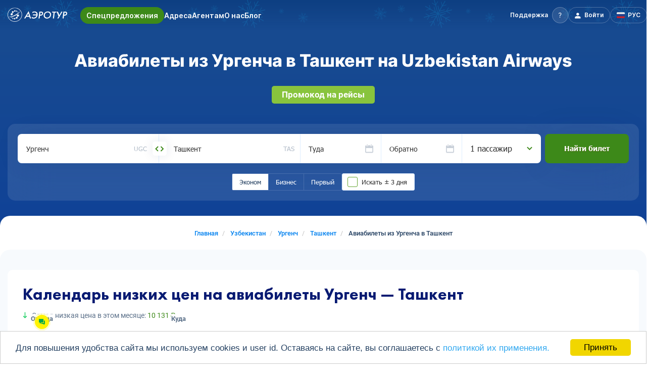

--- FILE ---
content_type: text/html; charset=UTF-8
request_url: https://uzairways.online/routes/ugc/tas
body_size: 14311
content:
<!DOCTYPE html>
<html lang="ru">
    <head>
        <!-- Essential Meta Tags -->
        <meta charset="utf-8">
        <meta http-equiv="x-ua-compatible" content="ie=edge">
        <meta name="viewport" content="width=device-width, initial-scale=1.0, viewport-fit=cover">
        <meta name="format-detection" content="telephone=no">
        <meta name="theme-color" content="#0e3f82">
        <meta name="csrf-token" content="ikOlA1tLhbu26BSnJtXnMV660sI3psuBJne7k0ge">

        <!-- Primary Meta Tags -->
        <title>Авиабилеты Ургенч — Ташкент по выгодным ценам, купить дешёвый билет на самолёт на Uzbekistan Airways</title>
        <meta name="title" content="Авиабилеты Ургенч — Ташкент по выгодным ценам, купить дешёвый билет на самолёт на Uzbekistan Airways">
        <meta name="description" content="Найдите дешёвые авиабилеты из Ургенча в Ташкент от Узбекских Авиалиний. Ознакомьтесь с расписанием, сравните стоимость прямых рейсов и купите билет на самолёт Ургенч (UGC) — Ташкент (TAS) по доступной цене от Uzbekistan Airways.">
        <meta name="keywords" content="Авиабилеты Ургенч — Ташкент">
        <meta name="author" content="AeroTur">
        <meta name="robots" content="index, follow, max-image-preview:large, max-snippet:-1, max-video-preview:-1">

        <!-- Canonical URL -->
                <link rel="canonical" href="https://uzairways.online/routes/ugc/tas">
        
        <!-- Open Graph -->
        <meta property="og:type" content="website">
        <meta property="og:site_name" content="Uzairways Online">
        <meta property="og:locale" content="ru">
        <meta property="og:title" content="Авиабилеты из Ургенча в Ташкент на Uzbekistan Airways">
        <meta property="og:description" content="Найдите дешёвые авиабилеты из Ургенча в Ташкент от Узбекских Авиалиний. Ознакомьтесь с расписанием, сравните стоимость прямых рейсов и купите билет на самолёт Ургенч (UGC) — Ташкент (TAS) по доступной цене от Uzbekistan Airways.">
        <meta property="og:url" content="https://uzairways.online/routes/ugc/tas">
        <meta property="og:logo" content="">
        <meta property="og:image" content="">
        <meta property="og:image:secure_url" content="">
        <meta property="og:image:type" content="image/png">
        <meta property="og:image:width" content="1080">
        <meta property="og:image:height" content="1080">
        <meta property="og:image:alt" content="Авиабилеты Ургенч — Ташкент по выгодным ценам, купить дешёвый билет на самолёт на Uzbekistan Airways">

        <!-- Twitter Card -->
        <meta name="twitter:card" content="summary_large_image">
        <meta name="twitter:title" content="Авиабилеты из Ургенча в Ташкент на Uzbekistan Airways">
        <meta name="twitter:description" content="Найдите дешёвые авиабилеты из Ургенча в Ташкент от Узбекских Авиалиний. Ознакомьтесь с расписанием, сравните стоимость прямых рейсов и купите билет на самолёт Ургенч (UGC) — Ташкент (TAS) по доступной цене от Uzbekistan Airways.">
        <meta name="twitter:image" content="">
        <meta name="twitter:image:alt" content="Авиабилеты Ургенч — Ташкент по выгодным ценам, купить дешёвый билет на самолёт на Uzbekistan Airways">

        <!-- Verification -->
                <meta name="google-site-verification" content="tq9Pzy8-qF8Elk3TAxcGDFs-i1kIZEugI_08gdJOoIc">
        
        <!-- Favicons -->
        <link rel="icon" type="image/svg+xml" href="https://uzairways.online/themes/uzairways/assets/images/favicon.svg">
        <link rel="icon" type="image/x-icon" href="https://uzairways.online/themes/uzairways/assets/images/favicon.ico">
        <link rel="shortcut icon" href="https://uzairways.online/themes/uzairways/assets/images/favicon.ico" type="image/x-icon">

        <!-- Apple Touch Icons -->
        <link rel="apple-touch-icon" href="/apple-touch-icon.png">
        <link rel="apple-touch-icon" sizes="60x60" href="/apple-touch-icon-iphone.png">
        <link rel="apple-touch-icon" sizes="76x76" href="/apple-touch-icon-ipad.png">
        <link rel="apple-touch-icon" sizes="120x120" href="/apple-touch-icon-iphone-retina.png">
        <link rel="apple-touch-icon" sizes="152x152" href="/apple-touch-icon-ipad-retina.png">
        <link rel="apple-touch-icon" sizes="180x180" href="/apple-touch-icon.png">

        <!-- Web App Manifest -->
        <link rel="manifest" href="/manifest.webmanifest">

        <!-- Alternate Languages -->
        <link rel="alternate" href="https://uzairways.online/routes/ugc/tas" hreflang="x-default">
        <link rel="alternate" href="https://uzairways.online/routes/ugc/tas" hreflang="ru">
        <link rel="alternate" href="https://uzairways.online/en/routes/ugc/tas" hreflang="en">
        <link rel="alternate" href="https://uzairways.online/uz/routes/ugc/tas" hreflang="uz">

        <!-- DNS Prefetch & Preconnect -->
        <link rel="dns-prefetch" href="https://fonts.googleapis.com">
        <link rel="preconnect" href="https://www.google-analytics.com" crossorigin>
        <link rel="preconnect" href="https://www.googletagmanager.com" crossorigin>
        <link rel="preconnect" href="https://mc.yandex.ru" crossorigin>
        <link rel="preconnect" href="https://booking.uzairways.online" crossorigin>
        <link rel="preconnect" href="https://cdn.bitrix24.ru" crossorigin>
        <link rel="preconnect" href="https://www.artfut.com" crossorigin>
        <link rel="preconnect" href="https://aerotur.bitrix24.ru" crossorigin>
        <link rel="preconnect" href="https://api.aerotur.aero" crossorigin>

        <!-- Structured Data (Schema.org JSON-LD) -->
                    <script type="application/ld+json">
{
    "@context": "https://schema.org",
    "@type": "Organization",
    "name": "Uzairways Online",
    "url": "https://uzairways.online",
    "logo": {
        "@type": "ImageObject",
        "url": "https://uzairways.online/themes/uzairways/assets/images/logo/logotype.svg"
    },
    "sameAs": [
        "https://vk.com/uzbekistan.airways",
        "https://ok.ru/uzairways.online"
    ],
    "contactPoint": [
        {
            "@type": "ContactPoint",
            "contactType": "customer service",
            "availableLanguage": [
                "Russian",
                "English"
            ]
        }
    ]
}
</script>
<script type="application/ld+json">
{
    "@context": "https://schema.org",
    "@type": "BreadcrumbList",
    "itemListElement": [
        {
            "@type": "ListItem",
            "position": 1,
            "name": "Главная",
            "item": "https://uzairways.online"
        },
        {
            "@type": "ListItem",
            "position": 2,
            "name": "Узбекистан",
            "item": "https://uzairways.online/country/uzbekistan"
        },
        {
            "@type": "ListItem",
            "position": 3,
            "name": "Ургенч",
            "item": "https://uzairways.online/cities/urgench-ugc"
        },
        {
            "@type": "ListItem",
            "position": 4,
            "name": "Ташкент",
            "item": "https://uzairways.online/cities/tashkent-tas"
        },
        {
            "@type": "ListItem",
            "position": 5,
            "name": "Авиабилеты из Ургенча в Ташкент"
        }
    ]
}
</script>
<script type="application/ld+json">
{
    "@context": "https://schema.org",
    "@type": "WebPage",
    "url": "https://uzairways.online/routes/ugc/tas",
    "name": "Авиабилеты Ургенч — Ташкент по выгодным ценам, купить дешёвый билет на самолёт на Uzbekistan Airways",
    "description": "Найдите дешёвые авиабилеты из Ургенча в Ташкент от Узбекских Авиалиний. Ознакомьтесь с расписанием, сравните стоимость прямых рейсов и купите билет на самолёт Ургенч (UGC) — Ташкент (TAS) по доступной цене от Uzbekistan Airways.",
    "isPartOf": {
        "@type": "WebSite",
        "name": "Uzairways Online",
        "url": "https://uzairways.online"
    },
    "breadcrumb": {
        "@id": "https://uzairways.online/routes/ugc/tas#breadcrumb"
    }
}
</script>
        
        <link href="https://uzairways.online/sitemap.xml" rel='alternate' title='Sitemap' type='application/rss+xml'/>

        <link rel="canonical" href="https://uzairways.online/routes/ugc/tas"/>        
        <!-- Set js variable as site language -->
                <script>
            let language = 'ru';
            let needLoadBitrix = 1;
            window.rdData = { host: 'NA', enabled: false, exclude: [] };
            let helpLink = "https://uzairways.online/passengers-info";
            
                            window.rdData = {"host":"https://aerotur.aero","enabled":"1","exclude":["UFA-TAS","TAS-UFA","MOW-TAS","TAS-MOW","DME-TAS","TAS-DME","OVB-TAS","TAS-OVB","MOW-NCU","NCU-MOW","VKO-NCU","NCU-VKO","AER-TAS","TAS-AER","VKO-TAS","TAS-VKO","IKT-TAS","TAS-IKT","AER-NMA","NMA-AER","MOW-TMJ","TMJ-MOW","VKO-TMJ","TMJ-VKO","OMS-TAS","TAS-OMS","MOW-FEG","FEG-MOW","VKO-FEG","FEG-VKO","MOW-NVI","NVI-MOW","VKO-NVI","NVI-VKO","GRV-TAS","TAS-GRV","MOW-UGC","UGC-MOW","VKO-UGC","UGC-VKO","MOW-SKD","SKD-MOW","VKO-SKD","SKD-VKO","MOW-BHK","BHK-MOW","VKO-BHK","BHK-VKO","NMA-UFA","UFA-NMA","LED-UGC","UGC-LED","LED-TMJ","TMJ-LED","GOJ-TAS","TAS-GOJ","IKT-NMA","NMA-IKT","BHK-TAS","TAS-BHK","NJC-NMA","NMA-NJC","LED-TAS","TAS-LED","MOW-NMA","NMA-MOW","VKO-NMA","NMA-VKO","KZN-TAS","TAS-KZN","OMS-NMA","NMA-OMS","KJA-NMA","NMA-KJA","LED-SKD","SKD-LED","KHV-TAS","TAS-KHV","KUF-NMA","NMA-KUF","NMA-SVX","SVX-NMA","KJA-TAS","TAS-KJA","UGC-TAS","TAS-UGC","SEL-TAS","TAS-SEL","ICN-TAS","TAS-ICN","MOW-KSQ","KSQ-MOW","VKO-KSQ","KSQ-VKO","TAS-DEL","DEL-TAS","RIX-TAS","TAS-RIX","LED-BHK","BHK-LED","MSQ-TAS","TAS-MSQ","TAS-KUL","KUL-TAS","LED-FEG","FEG-LED","NMA-PEE","PEE-NMA","OVB-FEG","FEG-OVB","KZN-SKD","SKD-KZN","SVX-TAS","TAS-SVX","TAS-NYC","NYC-TAS","TAS-JFK","JFK-TAS","MRV-TAS","TAS-MRV","VVO-TAS","TAS-VVO","IST-TAS","TAS-IST","DXB-TAS","TAS-DXB","KZN-FEG","FEG-KZN","BKK-TAS","TAS-BKK","BHK-IST","IST-BHK","-TAS","TAS-","FRU-TAS","TAS-FRU","TAS-JKT","JKT-TAS","TAS-CGK","CGK-TAS","NQZ-TAS","TAS-NQZ","ALA-TAS","TAS-ALA","HKT-TAS","TAS-HKT","TAS-LON","LON-TAS","TAS-LHR","LHR-TAS","TAS-FRA","FRA-TAS","TAS-TMJ","TMJ-TAS","SHJ-TAS","TAS-SHJ","JED-TAS","TAS-JED","MIL-TAS","TAS-MIL","MXP-TAS","TAS-MXP","TAS-PAR","PAR-TAS","TAS-CDG","CDG-TAS","TAS-TBS","TBS-TAS","TAS-NRT","NRT-TAS","BJS-TAS","TAS-BJS","PEK-TAS","TAS-PEK","TAS-BAK","BAK-TAS","TAS-GYD","GYD-TAS","MUC-TAS","TAS-MUC","FEG-KJA","KJA-FEG","NMA-LED","LED-NMA","AER-FEG","FEG-AER","FEG-DXB","DXB-FEG","OVB-NMA","NMA-OVB","TAS-URC","URC-TAS","IST-SKD","SKD-IST","UGC-BHK","BHK-UGC","TAS-TLV","TLV-TAS","FEG-UFA","UFA-FEG","NMA-TAS","TAS-NMA","TAS-LGW","LGW-TAS","FEG-TAS","TAS-FEG","TAS-NCU","NCU-TAS","FEG-IST","IST-FEG","TAS-BOM","BOM-TAS","SVX-FEG","FEG-SVX","NCU-LED","LED-NCU","TAS-DYU","DYU-TAS","TAS-SKD","SKD-TAS","BUS-TAS","TAS-BUS","GOJ-SKD","SKD-GOJ","MCX-TAS","TAS-MCX","NYC-IST","IST-NYC","JFK-IST","IST-JFK","NJC-TAS","TAS-NJC","TAS-CXR","CXR-TAS","LED-KSQ","KSQ-LED","IKT-SKD","SKD-IKT","TAS-ANK","ANK-TAS","TAS-ESB","ESB-TAS","UGC-IST","IST-UGC","TAS-GOX","GOX-TAS","PRG-IST","IST-PRG","IST-LAX","LAX-IST","MIL-UGC","UGC-MIL","MXP-UGC","UGC-MXP","TAS-ROM","ROM-TAS","TAS-FCO","FCO-TAS","KSQ-TAS","TAS-KSQ","TAS-LHE","LHE-TAS","NMA-KZN","KZN-NMA","MAD-TAS","TAS-MAD","BSZ-TAS","TAS-BSZ","TAS-HGH","HGH-TAS","AZN-MOW","MOW-AZN","AZN-VKO","VKO-AZN","ALA-NCU","NCU-ALA","TAS-PQC","PQC-TAS","KRR-NMA","NMA-KRR","TJM-TAS","TAS-TJM","KRR-TAS","TAS-KRR","LED-AZN","AZN-LED","OVB-AZN","AZN-OVB","TAS-ISB","ISB-TAS","KUF-TAS","TAS-KUF","TAS-AZN","AZN-TAS"],"airline":"HY","from":"2024-01-01 00:00:00"};
                const data = {"is_main_fullpage":false,"admitad_enabled":true,"admitad_campaign":"d6e19d9f81","autosearch_active":false,"autosearch_executed":false,"autosearch_uuid":null};
                    </script>

        <!-- Styles -->
        <link href="/themes/uzairways/assets/css/appcss.c6c35a0b4337e82fb391.css" rel="stylesheet"><script src="/themes/uzairways/assets/js/appcss-31d6cfe0d16ae931b73c.js"></script>                
    </head>
    <body>

        <!-- Header -->
        <header id="layout-header-int" class="header">
            <div class="header-wrapper">
    <div class="container">
        <div class="header-logo__box">
            <!-- Logo -->
            <a href=" https://uzairways.online" class="header-logo">
                <img src="https://uzairways.online/themes/uzairways/assets/images/logo/aerotur-logo.svg" alt="AeroTur">
            </a>
        </div>

        <!-- Navigation -->
        <nav class="nav navbar menu" data-menu>
    <ul class="nav-list navbar-nav">
                <li class="nav-item" data-menu-item>
            <a class="nav-link accent" href="https://uzairways.online/routes">
                Спецпредложения
            </a>
        </li>
                        <li class="nav-item" data-menu-item>
            <a class="nav-link" href="https://uzairways.online/contacts">
                Адреса
            </a>
        </li>
                        <li class="nav-item" data-menu-item>
            <a class="nav-link" href="https://uzairways.online/agent" rel="nofollow">
                Агентам
            </a>
        </li>
                        <li class="nav-item" data-menu-item>
            <a class="nav-link" href="https://uzairways.online/about">
                О&nbsp;нас
            </a>
        </li>
                        <li class="nav-item" data-menu-item>
            <a class="nav-link" href="https://uzairways.online/blog">
                Блог
            </a>
        </li>
            </ul>
</nav>
        <!-- Rights links -->
        <div class="control">
            <ul class="control-list">
                                <li class="help control-help">
                    <div class="help-dropdown dropdown">
                        <button class="help-link control-link dropdown-toggle btn-reset" id="site-help-select-normal" role="button" data-toggle="dropdown" aria-haspopup="true" aria-expanded="false">
                            <span class="help-link__text control-link__text">Поддержка</span>
                            <div class="control-icon help-link__icon">
                                <svg width="6" height="10" viewBox="0 0 6 10" fill="none" xmlns="http://www.w3.org/2000/svg"><path d="M2.761 0C1.941 0 1.279.224.774.673.27 1.123.011 1.706 0 2.435h1.246c0-.404.134-.73.415-.976.28-.247.651-.36 1.1-.36.449 0 .83.136 1.077.405.247.27.37.64.37 1.1 0 .46-.19.943-.56 1.369l-.887.91c-.348.37-.572.717-.685 1.032-.112.314-.168.73-.18 1.257h1.247c0-.685.168-1.201.493-1.56l.73-.73c.73-.763 1.089-1.537 1.089-2.312 0-.774-.236-1.414-.708-1.874C4.277.246 3.614.01 2.772.01L2.761 0zm-.19 8.575c-.248 0-.427.067-.55.202a.743.743 0 00-.18.516c0 .202.067.37.18.505.123.135.302.202.55.202.246 0 .426-.067.55-.202a.723.723 0 00.19-.505.772.772 0 00-.19-.516c-.124-.135-.315-.202-.55-.202z" fill="#fff"/></svg>
                            </div>
                        </button>

                        <div class="help-menu dropdown-menu dropdown-menu-center" aria-labelledby="site-help-select-normal" id="help-dropdown-menu-normal">
                            <div class="help-menu__wrapper">
                                                                <ul class="help-menu__list socials">
                                    <li class="help-menu__item b24">
                                        <a class="help-menu__link" id="show-window-bitrix24">
                                            <img src="https://uzairways.online/themes/uzairways/assets/images/icons/ic_chat.svg" alt="Chat">
                                            <span>Начать чат</span>
                                        </a>
                                    </li>
                                    <li class="help-menu__item">
                                        <a class="help-menu__link" href="mailto:help@uzairways.online" title="Обратная связь">
                                            <img src="https://uzairways.online/themes/uzairways/assets/images/logo/ic_envelope_big_hor.svg" alt="Обратная связь">
                                            <span>E-mail</span>
                                        </a>
                                    </li>
                                                                        <li class="help-menu__item">
                                        <a class="help-menu__link" href="https://api.whatsapp.com/send/?phone=79214137420&amp;text&amp;app_absent=0" title="WhatsApp" target="_blank" rel="nofollow noopener">
                                            <img src="https://uzairways.online/themes/uzairways/assets/images/logo/ic_wh_big.svg" alt="WhatsApp">
                                            <span>Whatsapp </span>
                                        </a>
                                    </li>
                                    
                                                                        <li class="help-menu__item">
                                        <a class="help-menu__link" href="https://t.me/AeroTur_newBot" title="Telegram" target="_blank" rel="nofollow noopener">
                                            <img src="https://uzairways.online/themes/uzairways/assets/images/logo/ic_tg_big.svg" alt="Telegram">
                                            <span>Telegram</span>
                                        </a>
                                    </li>
                                                                    </ul>
                                
                                <a class="help-menu__button" href="https://uzairways.online/passengers-info#help-form">
                                    <span>Написать в поддержку</span>
                                </a>

                                <span class="help-menu__label">Частые вопросы:</span>
                                <ul class="help-menu__list questions">
                                    <li class="help-menu__item">
                                        <a class="help-menu__link" href="https://uzairways.online/passengers-info/kak-ya-mogu-pomenyat-ili-vernut-uzhe-oplachennye-bilety">Обмен и возврат билета</a>
                                    </li>
                                    <li class="help-menu__item">
                                        <a class="help-menu__link" href="https://uzairways.online/passengers-info">Все вопросы и ответы<img src="https://uzairways.online/themes/uzairways/assets/images/logo/ic_all_faq.svg" alt="FAQ"></a>
                                    </li>
                                </ul>
                            </div>
                        </div>
                    </div>
                </li>
                
                <!--                 <li class="search control-search" id="siteSearch">
                    <a class="search-link control-link" href="#" id="internal-site-search-open-normal">
                        <div class="control-icon search-icon">
                            <svg width="11" height="11" viewBox="0 0 11 11" fill="none" xmlns="http://www.w3.org/2000/svg"><path d="M10.52 9.657l-1.854-1.84a4.503 4.503 0 00-.507-6.168A4.496 4.496 0 00.662 4.878a4.503 4.503 0 004.127 4.608 4.495 4.495 0 003.182-.974l1.839 1.84a.5.5 0 00.71 0 .5.5 0 000-.695zM5.168 8.512A3.496 3.496 0 011.936 6.35a3.503 3.503 0 012.55-4.773 3.495 3.495 0 013.59 1.488 3.502 3.502 0 01-2.908 5.446z" fill="#fff"/></svg>
                        </div>
                    </a>

                    <div class="search-inner">
                        <form class="search-form" action="https://uzairways.online/finded">
                            <button class="search-button" type="submit">
                                <svg width="11" height="11" viewBox="0 0 11 11" fill="none" xmlns="http://www.w3.org/2000/svg"><path d="M10.52 9.657l-1.854-1.84a4.503 4.503 0 00-.507-6.168A4.496 4.496 0 00.662 4.878a4.503 4.503 0 004.127 4.608 4.495 4.495 0 003.182-.974l1.839 1.84a.5.5 0 00.71 0 .5.5 0 000-.695zM5.168 8.512A3.496 3.496 0 011.936 6.35a3.503 3.503 0 012.55-4.773 3.495 3.495 0 013.59 1.488 3.502 3.502 0 01-2.908 5.446z" fill="#003160"/></svg>
                            </button>
                            <input class="search-input" type="text" placeholder="Введите поисковый запрос" name="s">
                        </form>
                        <button class="search-close" id="site-search-close">
                            <svg width="17" height="17" viewBox="0 0 17 17" fill="none" xmlns="http://www.w3.org/2000/svg"><circle cx="8.41992" cy="8.5" r="8" fill="#244061" fill-opacity="0.35"/><rect x="5.37427" y="4.77661" width="9.84615" height="1.23077" transform="rotate(45 5.37427 4.77661)" fill="white"/><rect x="4.50342" y="11.739" width="9.84615" height="1.23077" transform="rotate(-45 4.50342 11.739)" fill="white"/></svg>
                        </button>
                    </div>
                </li>
                 -->

                                <li class="account control-account">
                                        <a class="account-link control-link" href="https://uzairways.online/login">
                        <svg width="13" height="14" viewBox="0 0 13 14" fill="none" xmlns="http://www.w3.org/2000/svg">
                            <path d="M5.83527 8.87744C2.69527 8.87744 0.155273 9.98744 0.155273 11.3574V13.6074H11.5253V11.3574C11.5253 9.98744 8.98527 8.87744 5.84527 8.87744H5.83527Z" fill="white"/>
                            <path d="M5.83521 2.3374C4.32521 2.3374 3.09521 3.5674 3.09521 5.0774C3.09521 6.5874 4.32521 7.8174 5.83521 7.8174C7.34521 7.8174 8.57521 6.5874 8.57521 5.0774C8.57521 3.5674 7.34521 2.3374 5.83521 2.3374Z" fill="white"/>
                        </svg>
                        <span>Войти</span>
                    </a>
                                    </li>
                                <li  class="lang control-lang">
                    <button id="site-lang-select-normal" class="lang-link control-link dropdown-toggle btn-reset" data-toggle="dropdown" aria-expanded="false">
                        <div class="lang-link__icon">
                            <svg>
                                                                <use xlink:href="https://uzairways.online/themes/uzairways/assets/images/logo/uz-sprite.svg#lang-ru"/>
                                                            </svg>
                            <span>
                                                                РУС
                                                            </span>
                        </div>
                    </button>
                    <div class="lang-menu dropdown-menu" aria-labelledby="site-lang-select-normal" id="lang-dropdown-menu-normal">
                        <button data-request="onSwitchLocale" data-request-data="locale: 'ru'" class="dropdown-item ">
                            <svg><use xlink:href="https://uzairways.online/themes/uzairways/assets/images/logo/uz-sprite.svg#lang-ru"/></svg>
                            <span>Русский</span>
                        </button>
                        <button data-request="onSwitchLocale" data-request-data="locale: 'en'" class="dropdown-item">
                            <svg><use xlink:href="https://uzairways.online/themes/uzairways/assets/images/logo/uz-sprite.svg#lang-en"/></svg>
                            <span>English</span>
                        </button>
                        <button data-request="onSwitchLocale" data-request-data="locale: 'uz'" class="dropdown-item">
                            <svg><use xlink:href="https://uzairways.online/themes/uzairways/assets/images/logo/uz-sprite.svg#lang-uz"/></svg>
                            <span>O'zbek</span>
                        </button>
                    </div>  
                </li>
                <!-- Toggler/collapsibe Button -->
                <li class="control-burger">
                    <button class="burger burger-button btn-reset" aria-label="Открыть меню" aria-expanded="false" data-burger>
                        <span class="burger__line"></span>
                    </button>
                </li>
            </ul>
        </div>
    </div>
</div>        </header>
        <!-- Content screen 1-->
        <section id="layout-content-int">
                        
<main id="main-content">
    	    	    <div class="main-block-wrapper-block3 main-block-wrapper-block3-ident-default">
	        
<section class="block3 block">
    <div class="container">
        <div class="block3-head">
            <h1 class="block3-title">Авиабилеты из Ургенча в Ташкент на Uzbekistan Airways</h1>
                        		<div class="container flex-center banners_main_info">
		<a href="https://uzairways.online/news/july-2025">
			<div class="banners_main_info__box"><span>Промокод на рейсы</span></div>
		</a>
	</div>
	        </div>
    </div>

    <div class="block3-main">
                    
<div>
	<div id="widget-search"></div>
	<div id="widget-search-loader" class="loader"></div>
</div>            </div>
</section>	    </div>
	        	    	    <div class="main-block-wrapper-block38 main-block-wrapper-block38-ident-default">
	        
<section class="block38 block">
	<div class="container">
		<nav aria-label="breadcrumb">
    <ol class="breadcrumb" itemscope itemtype="https://schema.org/BreadcrumbList">
                                                                                <li class="breadcrumb-item" itemprop="itemListElement" itemscope itemtype="https://schema.org/ListItem">
                            <a href="https://uzairways.online" itemprop="item">
                                <span itemprop="name">Главная</span>
                            </a>
                            <meta itemprop="position" content="1" />
                        </li>
                                                                                                                                <li class="breadcrumb-item" itemprop="itemListElement" itemscope itemtype="https://schema.org/ListItem">
                            <a href="https://uzairways.online/country/uzbekistan" itemprop="item">
                                <span itemprop="name">Узбекистан</span>
                            </a>
                            <meta itemprop="position" content="2" />
                        </li>
                                                                                                                                <li class="breadcrumb-item" itemprop="itemListElement" itemscope itemtype="https://schema.org/ListItem">
                            <a href="https://uzairways.online/cities/urgench-ugc" itemprop="item">
                                <span itemprop="name">Ургенч</span>
                            </a>
                            <meta itemprop="position" content="3" />
                        </li>
                                                                                                                                <li class="breadcrumb-item" itemprop="itemListElement" itemscope itemtype="https://schema.org/ListItem">
                            <a href="https://uzairways.online/cities/tashkent-tas" itemprop="item">
                                <span itemprop="name">Ташкент</span>
                            </a>
                            <meta itemprop="position" content="4" />
                        </li>
                                                                                                        <li class="breadcrumb-item active" aria-current="page" itemprop="itemListElement" itemscope itemtype="https://schema.org/ListItem">
                        <span itemprop="name">Авиабилеты из Ургенча в Ташкент</span>
                        <meta itemprop="position" content="5" />
                    </li>
                                        </ol>
</nav>
	</div>
</section>	    </div>
	        	    	    <div class="main-block-wrapper-block36 main-block-wrapper-block36-ident-default">
	        
<section class="block36 block" id="block-43">
    <div class="container">
        <div class="block36-wrapper">
            <h2 class="block36-title block-title">
                Календарь низких цен на авиабилеты Ургенч — Ташкент
            </h2>

            <div class="block36-inner">
                <div id="app-price-calendar" data-init="{&quot;url&quot;:&quot;https://api.aerotur.aero/api/calendars/list&quot;,&quot;code_departure&quot;:&quot;UGC&quot;,&quot;type_departure&quot;:&quot;city&quot;,&quot;code_arrival&quot;:&quot;TAS&quot;,&quot;type_arrival&quot;:&quot;city&quot;,&quot;instance&quot;:&quot;uzairways.online.dev&quot;,&quot;hide_control&quot;:&quot;&quot;,&quot;locale&quot;:&quot;ru&quot;}"></div>
            </div>
        </div>
    </div>
</section>	    </div>
	        	    	    <div class="main-block-wrapper-block41 main-block-wrapper-block41-ident-default">
	        
<section class="block41 block">
    <div class="container-sm">
        <div class="page-article">
            <h2>Поиск и бронирование билетов Ургенч (UGC) &mdash; Ташкент (TAS)</h2>
<p>Ищете авиабилеты Ургенч &mdash; Ташкент? На Uzairways.online вы найдете билеты по доступным ценам на регулярные рейсы. У нас только лучшие предложения по внутренним и международным направлениям. Мы продаем авиабилеты напрямую от авиакомпании «Узбекские авиалинии» без наценок и комиссий. Наш сервис позволит вам быстро и удобно выбрать оптимальный вариант для вашего перелета. Один из самых удобных способов добраться в пункт назначения — это перелет без пересадок. Прямой рейс Ургенч &mdash; Ташкент обеспечивает максимальный комфорт и экономию времени. Одним из главных факторов при выборе авиабилета является его стоимость. Мы предлагаем вам доступные цены на авиабилеты Ургенч &mdash; Ташкент, чтобы сделать ваше путешествие более экономичным. Сравнивайте различные варианты и выбирайте тот, который подходит именно вам. На нашем сайте вы найдете билеты по самым низким ценам. Мы постоянно отслеживаем динамику цен и предлагаем вам выгодные предложения. Теперь ваше путешествие может быть доступным и недорогим.</p>
        </div>
    </div>
</section>
	    </div>
	        	    	    <div class="main-block-wrapper-block51 main-block-wrapper-block51-ident-default">
	        
<section class="block51 block" id="block-45">
    <div class="container-sm">
        <div class="block51-inner">
            <h2 class="block51-title block-title">
                Популярные направления
            </h2>

            <div id="app-directions-table" data-init={&quot;url&quot;:&quot;https://api.aerotur.aero/api/calendars/list&quot;,&quot;max_count&quot;:100,&quot;type&quot;:&quot;routes&quot;,&quot;url_local_pattern&quot;:null,&quot;departure_code&quot;:&quot;UGC&quot;,&quot;arrival_code&quot;:&quot;TAS&quot;,&quot;country_code&quot;:null,&quot;airport_code&quot;:null,&quot;city_code&quot;:null,&quot;airline_code&quot;:null,&quot;url_direction_pattern&quot;:&quot;https://uzairways.online/routes/:src/:dst&quot;,&quot;params&quot;:{&quot;instance&quot;:&quot;uzairways.online.dev&quot;,&quot;period&quot;:30,&quot;limit&quot;:100,&quot;locale&quot;:&quot;ru&quot;,&quot;code_airline&quot;:&quot;HY&quot;}}></div>
        </div>
    </div>
</section>	    </div>
	        	    	    <div class="main-block-wrapper-block41 main-block-wrapper-block41-ident-default">
	        
<section class="block41 block">
    <div class="container-sm">
        <div class="page-article">
            <p><img src="/storage/app/media/uploaded-files/ugc.jpg" style="width: 100%; max-width: 600px;" class="fr-fic fr-dib" data-result="success" alt="Ургенч"></p>
        </div>
    </div>
</section>
	    </div>
	        	    	    <div class="main-block-wrapper-block41 main-block-wrapper-block41-ident-default">
	        
<section class="block41 block">
    <div class="container-sm">
        <div class="page-article">
            <p><img src="/storage/app/media/uploaded-files/tas.jpg" style="width: 100%; max-width: 600px;" class="fr-fic fr-dib" data-result="success" alt="Ташкент"></p>
        </div>
    </div>
</section>
	    </div>
	        </main>        </section>
        <!-- Footer -->
        <footer id="layout-footer">
            <div id="footer" class="footer block">
    <div id="debugInfo">
    </div>
    
<div class="comp-bottom-panel">
    <div class="container">
        <div class="comp-bottom-panel-wrapper">
            <div class="comp-bottom-panel-item direction">
                <span class="comp-bottom-panel-toggle collapsed" data-toggle="collapse" href="#collapseDirections" role="button" aria-expanded="false" aria-controls="collapseDirections">Направления <i class="arrow down"></i></span>
                                <ul class="collapse" id="collapseDirections">
                                        <li>
                        <a href="https://uzairways.online/routes/tas/fra">Из Ташкента во Франкфурт</a>
                    </li>
                                        <li>
                        <a href="https://uzairways.online/routes/mow/tas">Из Москвы в Ташкент</a>
                    </li>
                                        <li>
                        <a href="https://uzairways.online/routes/led/tas">Из Санкт-Петербурга в Ташкент</a>
                    </li>
                                        <li>
                        <a href="https://uzairways.online/routes/kzn/tas">Из Казани в Ташкент</a>
                    </li>
                                        <li>
                        <a href="https://uzairways.online/routes" class="comp-bottom-panel-item-all-link">
                            + Все направления
                        </a>
                    </li>
                </ul>
                            </div>
        
            <div class="comp-bottom-panel-box">
                <div class="comp-bottom-panel-item">
                    <span class="comp-bottom-panel-toggle collapsed" data-toggle="collapse" href="#collapseCountries" role="button" aria-expanded="false" aria-controls="collapseCountries">Страны <i class="arrow down"></i></span>
                                        <ul class="collapse" id="collapseCountries">
                                                <li>
                            <a href="https://uzairways.online/country/germany">Германия</a>
                        </li>
                                                <li>
                            <a href="https://uzairways.online/country/russia">Россия</a>
                        </li>
                                                <li>
                            <a href="https://uzairways.online/country/thailand">Таиланд</a>
                        </li>
                                                <li>
                            <a href="https://uzairways.online/country/uzbekistan">Узбекистан</a>
                        </li>
                                                <li>
                            <a href="https://uzairways.online/countries" class="comp-bottom-panel-item-all-link">
                                + Все страны
                            </a>
                        </li>
                    </ul>
                                    </div>
        
                <div class="comp-bottom-panel-item">
                    <span class="comp-bottom-panel-toggle collapsed" data-toggle="collapse" href="#collapseCities" role="button" aria-expanded="false" aria-controls="collapseCities">Города <i class="arrow down"></i></span>
                                        <ul class="collapse" id="collapseCities">
                                                <li>
                            <a href="https://uzairways.online/cities/moscow-mow">Москва</a>
                        </li>
                                                <li>
                            <a href="https://uzairways.online/cities/dushanbe-dyu">Душанбе</a>
                        </li>
                                                <li>
                            <a href="https://uzairways.online/cities/fergana-feg">Фергана</a>
                        </li>
                                                <li>
                            <a href="https://uzairways.online/cities/st-petersburg-led">Санкт-Петербург</a>
                        </li>
                                                <li>
                            <a href="https://uzairways.online/cities/tashkent-tas">Ташкент</a>
                        </li>
                                                <li>
                            <a href="https://uzairways.online/cities" class="comp-bottom-panel-item-all-link">
                                + Все города
                            </a>
                        </li>
                    </ul>
                                    </div>
        
                <div class="comp-bottom-panel-item">
                    <span class="comp-bottom-panel-toggle collapsed" data-toggle="collapse" href="#collapseAirports" role="button" aria-expanded="false" aria-controls="collapseAirports">Аэропорты <i class="arrow down"></i></span>
                                        <ul class="collapse" id="collapseAirports">
                                                <li>
                            <a href="https://uzairways.online/airport/dme">Домодедово</a>
                        </li>
                                                <li>
                            <a href="https://uzairways.online/airport/led">Пулково</a>
                        </li>
                                                <li>
                            <a href="https://uzairways.online/airport/tas">Ташкент</a>
                        </li>
                                                <li>
                            <a href="https://uzairways.online/airport/vko">Внуково</a>
                        </li>
                                                <li>
                            <a href="https://uzairways.online/airports" class="comp-bottom-panel-item-all-link">
                                + Все аэропорты
                            </a>
                        </li>
                    </ul>
                                    </div>
            </div>
        </div>
    </div>
</div>    
    <div class="container">
        <div class="footer-inner">
            <div class="footer-form">
                                    <form class="form-subscriber" data-request="onSubscriber" data-request-validate data-request-flash data-request-success="$.event.trigger({type: 'form-submit-success-subscriber'});"  novalidate>
    <h3 class="form-subscriber-title">Подписка на новости</h3>
    <div class="form-subscriber-item">
        <input type="text" name="first_name" placeholder="Имя" required>
    </div>
    <div class="form-subscriber-item">
        <input type="text" name="email" placeholder="example@gmail.com" required>
    </div>
    <div class="form-subscriber-item">
        <button type="submit"><span>Подписаться</span></button>
    </div>
    <div class="form-subscriber-item">
        <p>Нажимая кнопку «Подписаться» Вы даёте согласие на обработку персональных данных</p>
    </div>
</form>                            </div>

            <div class="footer-info">
                <div class="footer-info-copyright">
                    <p>&copy; 2006&ndash;2026 ООО &laquo;АэроТур&raquo;&nbsp;</p>
                    <p>Все материалы данного сайта являются объектами авторского права. Запрещается копирование, распространение (в том числе путём копирования на другие сайты и ресурсы в Интернете) или любое иное использование информации и объектов без предварительного согласия правообладателя.</p>
                </div>
                <div class="footer-info-link">
                    <a href="https://uzairways.online/booking_policypd">Информация о правах субъекта персональных данных</a>
                </div>
                <div class="footer-info-icons">
                    <div class="footer-info-icon">
                        <img src="https://uzairways.online/themes/uzairways/assets/images/logo/ipspay.png" alt="Международные процессинговые системы">
                    </div>
                    <div class="footer-info-icon">
                        <img src="https://uzairways.online/themes/uzairways/assets/images/logo/tkp.svg" alt="Транспортная Клиринговая Палата">
                    </div>
                    <div class="footer-info-icon">
                        <img src="https://uzairways.online/themes/uzairways/assets/images/logo/mir.svg" alt="МИР"/>
                    </div>
                    <div class="footer-info-icon">
                        <img src="https://uzairways.online/themes/uzairways/assets/images/logo/sbp.svg" alt="СБП"/>
                    </div>
                    <div class="footer-info-icon">
                        <img src="https://uzairways.online/themes/uzairways/assets/images/logo/iata.svg" alt="IATA"/>
                    </div>
                    <div class="footer-info-icon">
                        <img src="https://uzairways.online/themes/uzairways/assets/images/logo/uniteller.svg" alt="Uniteller"/>
                    </div>
                </div>
            </div>

            <div class="footer-contacts">
                <div class="footer-contacts-phone">
                    <a href="tel:88123361688">
                        8 812
                        <span>336-16-88</span>
                    </a>
                </div>

                                <div class="footer-contacts-link">
                    <a href="https://uzairways.online/contacts">
                        <span>Адреса и телефоны</span>
                    </a>
                </div>
                
                <div class="footer-contacts-social">
                                            <a href="https://t.me/AeroTur_newBot" target="_blank" rel="nofollow noopener">
                            <svg><use xlink:href="https://uzairways.online/themes/uzairways/assets/images/logo/uz-sprite.svg#tg"/></svg>
                        </a>
                    
                                            <a href="https://vk.com/uzbekistan.airways" target="_blank" rel="nofollow noopener">
                            <svg><use xlink:href="https://uzairways.online/themes/uzairways/assets/images/logo/uz-sprite.svg#vk"/></svg>
                        </a>
                    
                                            <a href="https://ok.ru/uzairways.online" target="_blank" rel="nofollow noopener">
                            <svg><use xlink:href="https://uzairways.online/themes/uzairways/assets/images/logo/uz-sprite.svg#ok"/></svg>
                        </a>
                    
                    
                                            <a href="https://api.whatsapp.com/send/?phone=79214137420&amp;text&amp;app_absent=0" target="_blank" rel="nofollow noopener">
                            <svg><use xlink:href="https://uzairways.online/themes/uzairways/assets/images/logo/uz-sprite.svg#wa"/></svg>
                        </a>
                                    </div>
            </div>
        </div>

        <div class="footer-nav">
            <nav class="nav navbar menu" data-menu>
    <ul class="nav-list navbar-nav">
                <li class="nav-item" data-menu-item>
            <a class="nav-link accent" href="https://uzairways.online/routes">
                Спецпредложения
            </a>
        </li>
                        <li class="nav-item" data-menu-item>
            <a class="nav-link" href="https://uzairways.online/contacts">
                Адреса
            </a>
        </li>
                        <li class="nav-item" data-menu-item>
            <a class="nav-link" href="https://uzairways.online/agent" rel="nofollow">
                Агентам
            </a>
        </li>
                        <li class="nav-item" data-menu-item>
            <a class="nav-link" href="https://uzairways.online/about">
                О&nbsp;нас
            </a>
        </li>
                        <li class="nav-item" data-menu-item>
            <a class="nav-link" href="https://uzairways.online/blog">
                Блог
            </a>
        </li>
            </ul>
</nav>        </div>

        <div class="row">
            <div class="col-sm-12">
                <div id="siteSearch" class="form-sitesearch-overlay">
  <div class="form-sitesearch-close-btn" id="site-search-close">×</div>
  <div class="form-sitesearch-overlay-content">
    <form action="https://uzairways.online/finded">
      <input type="text" placeholder="Введите поисковый запрос" name="s">
      <button type="submit"><i class="fa fa-search"></i></button>
    </form>
  </div>
</div>
            </div>
        </div>
    </div>
</div>        </footer>

        <!-- Scripts begin -->
        <script src="https://uzairways.online/themes/uzairways/vendors/js/jquery-3.4.1.min.js"></script>
        <script src="https://uzairways.online/themes/uzairways/vendors/js/cookieconsent.min.js" async></script>

        <script src="/modules/system/assets/js/framework.combined-min.js"></script>
<link rel="stylesheet" property="stylesheet" href="/modules/system/assets/css/framework.extras-min.css">

        <script src="/themes/uzairways/assets/js/487-d92b40755d1ae8867adf.js"></script><script src="/themes/uzairways/assets/js/980-78c50b5187d7e575fe6a.js"></script><script src="/themes/uzairways/assets/js/689-da9d79bb6ddfb65ac4f4.js"></script><script src="/themes/uzairways/assets/js/716-8bd0b1cc33b3caddda67.js"></script><script src="/themes/uzairways/assets/js/573-cb700d15627a80cdcb75.js"></script><script src="/themes/uzairways/assets/js/747-c7c1332a2bb84cc6e190.js"></script><script src="/themes/uzairways/assets/js/app-03f1f9b049275d359a3c.js"></script>
        
        
        
        <script>
            document.addEventListener('analytics.searchForm.search', function (event, data) {
                const contentData = document.getElementById('content-data');
                if (contentData) {
                    contentData.style.display = "none";
                }
            });
            document.addEventListener('analytics.searchForm.directFlights.active', function (event, data) {
                console.log('event analytics.searchForm.directFlights.active');
            });
        </script>

        <script>
	    window.initWidgetDataAero = {"settingsSearchWidgetLocale":"ru","settingsSearchWidgetInstance":"uzairways.online.dev","settingsSearchWidgetMaxPassengers":9,"settingsSearchWidgetListDeparture":["LED","MOW","KZN","TAS","DAD","IST"],"settingsSearchWidgetListArrival":["MOW","MSQ","LED","TAS","DAD","IST"],"settingsSearchWidgetUrlSearch":"https:\/\/api.aerotur.aero\/api\/flights","settingsSearchWidgetUrlHistory":"https:\/\/uzairways.online\/:locale\/results\/:requestId\/:searchParam","settingsSearchWidgetUrlSearchHistory":"https:\/\/api.aerotur.aero\/api\/flights-history","settingsSearchWidgetUrlActualize":"https:\/\/api.aerotur.aero\/api\/actualize","settingsSearchWidgetUrlControl":"","settingsSearchWidgetUrlCalendar":"https:\/\/api.aerotur.aero\/api\/calendars\/list","settingsSearchWidgetUrlTopAirports":"https:\/\/api.aerotur.aero\/api\/flights\/top-airports\/direction-replace\/index-replace","settingsSearchWidgetUrlInstanceList":"https:\/\/api.aerotur.aero\/api\/instances\/list","settingsSearchWidgetAroundDate":3,"settingsSearchWidgetUrlTariffRules":"https:\/\/api.aerotur.aero\/api\/tariffs\/get-fare-rules\/flight-id-replace","settingsSearchWidgetOpenBookingNewTab":false,"initData":{"departureCode":"UGC","arrivalCode":"TAS","banner":{"image_desktop":"","image_mobile":"","alt":"","url":""}},"historySearchWidgetRequestId":null,"historySearchWidgetSearchParam":null};
	</script>
	<link href="/themes/uzairways/assets/css/99.2387ca76575b63b8193b.css" rel="stylesheet"><link href="/themes/uzairways/assets/css/wacss.feb8d1ad37700fd0503b.css" rel="stylesheet"><script src="/themes/uzairways/assets/js/wacss-e597e1b111933698879c.js"></script>        
        <!-- Before counters js -->
                    <!-- Yandex.Metrika counter -->
<script>
    (function(m,e,t,r,i,k,a){m[i]=m[i]||function(){(m[i].a=m[i].a||[]).push(arguments)};
        m[i].l=1*new Date();k=e.createElement(t),a=e.getElementsByTagName(t)[0],k.async=1,k.src=r,a.parentNode.insertBefore(k,a)})
    (window, document, "script", "https://mc.yandex.ru/metrika/tag.js", "ym");

    ym(22154159, "init", {
        clickmap:true,
        trackLinks:true,
        accurateTrackBounce:true,
        trackHash:true
    });
</script>

<noscript><div><img src="https://mc.yandex.ru/watch/22154159" style="position:absolute; left:-9999px;" alt="ya counter" /></div></noscript>

<!-- /Yandex.Metrika counter -->

<!-- Google Tag Manager -->
<script async src="https://www.googletagmanager.com/gtag/js?id=G-Z1F4CS156H"></script>
<script>
    window.dataLayer = window.dataLayer || [];
    function gtag(){dataLayer.push(arguments);}
    gtag('js', new Date());
    gtag('config', 'G-Z1F4CS156H');
</script>
<!-- End Google Tag Manager -->

<!-- Top.Mail.Ru counter -->
<script type="text/javascript">
    var _tmr = window._tmr || (window._tmr = []);
    _tmr.push({id: "3308792", type: "pageView", start: (new Date()).getTime()});
    (function (d, w, id) {
        if (d.getElementById(id)) return;
        var ts = d.createElement("script"); ts.type = "text/javascript"; ts.async = true; ts.id = id;
        ts.src = "https://top-fwz1.mail.ru/js/code.js";
        var f = function () {var s = d.getElementsByTagName("script")[0]; s.parentNode.insertBefore(ts, s);};
        if (w.opera == "[object Opera]") { d.addEventListener("DOMContentLoaded", f, false); } else { f(); }
    })(document, window, "tmr-code");
</script>
<!-- /Top.Mail.Ru counter -->
<!-- Top100 (Kraken) Counter -->
<script>
    (function (w, d, c) {
        (w[c] = w[c] || []).push(function() {
            var options = {
                project: 7748401,
            };
            try {
                w.top100Counter = new top100(options);
            } catch(e) { }
        });
        var n = d.getElementsByTagName("script")[0],
            s = d.createElement("script"),
            f = function () { n.parentNode.insertBefore(s, n); };
        s.type = "text/javascript";
        s.async = true;
        s.src =
            (d.location.protocol == "https:" ? "https:" : "http:") +
            "//st.top100.ru/top100/top100.js";

        if (w.opera == "[object Opera]") {
            d.addEventListener("DOMContentLoaded", f, false);
        } else { f(); }
    })(window, document, "_top100q");
</script>
<!-- END Top100 (Kraken) Counter -->
<!-- Roistat Counter Start -->
<script>
    (function(w, d, s, h, id) {
        w.roistatProjectId = id; w.roistatHost = h;
        var p = d.location.protocol == "https:" ? "https://" : "http://";
        var u = /^.*roistat_visit=[^;]+(.*)?$/.test(d.cookie) ? "/dist/module.js" : "/api/site/1.0/"+id+"/init?referrer="+encodeURIComponent(d.location.href);
        var js = d.createElement(s); js.charset="UTF-8"; js.async = 1; js.src = p+h+u; var js2 = d.getElementsByTagName(s)[0]; js2.parentNode.insertBefore(js, js2);
    })(window, document, 'script', 'cloud.roistat.com', '6fa7fb1a67349c4118c820ba04f815e5');
    (function() {
        if (window.roistat !== undefined) {
            handler();
        } else {
            var pastCallback = typeof window.onRoistatAllModulesLoaded === "function" ? window.onRoistatAllModulesLoaded : null;
            window.onRoistatAllModulesLoaded = function () {
                if (pastCallback !== null) {
                    pastCallback();
                }
                handler();
            };
        }
        function handler() {
            function init() {
                appendMessageToLinks();
                var delays = [1000, 5000, 15000];
                setTimeout(function func(i) {
                    if (i === undefined) {
                        i = 0;
                    }
                    appendMessageToLinks();
                    i++;
                    if (typeof delays[i] !== 'undefined') {
                        setTimeout(func, delays[i], i);
                    }
                }, delays[0]);
            }
            function replaceQueryParam(url, param, value) {
                var explodedUrl = url.split('?');
                var baseUrl = explodedUrl[0] || '';
                var query = '?' + (explodedUrl[1] || '');
                var regex = new RegExp("([?;&])" + param + "[^&;]*[;&]?");
                var queryWithoutParameter = query.replace(regex, "$1").replace(/&$/, '');
                return baseUrl + (queryWithoutParameter.length > 2 ? queryWithoutParameter + '&' : '?') + (value ? param + "=" + value : '');
            }
            function appendMessageToLinks() {
                var message = 'roistat_{roistat_visit}';
                var text = message.replace(/{roistat_visit}/g, window.roistatGetCookie('roistat_visit'));
                text = encodeURI(text);
                var linkElements = document.querySelectorAll('[href*="//t.me"]');
                for (var elementKey in linkElements) {
                    if (linkElements.hasOwnProperty(elementKey)) {
                        var element = linkElements[elementKey];
                        element.href = replaceQueryParam(element.href, 'start', text);
                    }
                }
            }
            if (document.readyState === 'loading') {
                document.addEventListener('DOMContentLoaded', init);
            } else {
                init();
            }
        };
    })();
</script>
<!-- Roistat Counter End -->        
                    <!-- VK Pixel -->
<script>
    !function(){
        var t=document.createElement("script");
        t.type="text/javascript",t.async=!0,t.src="https://vk.com/js/api/openapi.js?169",t.onload=function(){VK.Retargeting.Init("VK-RTRG-1429463-cLNBF"),VK.Retargeting.Hit()},document.head.appendChild(t)}();
</script>
<noscript>
    <img src="https://vk.com/rtrg?p=VK-RTRG-1429463-cLNBF" style="position:fixed; left:-999px;" alt="vk counter" />
</noscript>
<!-- //VK Pixel -->        
        <!-- Before external js -->
                            
        <!-- Scripts end -->

                <!-- Begin Cookie Consent plugin by Silktide - http://silktide.com/cookieconsent -->
<script>
    window.cookieconsent_options = {
        "message": 'Для повышения удобства сайта мы используем cookies и user id. Оставаясь на сайте, вы соглашаетесь с ',
        "dismiss": 'Принять',
        "learnMore": 'политикой их применения.',
        "link": 'https://uzairways.online/cookie-files',
        "theme": 'light-bottom'
    };
</script>


<!-- End Cookie Consent plugin -->
        <script>
    document.addEventListener("DOMContentLoaded", function () {
                window.uzBaseData.sendStatRequest('init');
            });

        document.addEventListener('analytics.searchForm.search', function (event) {
        console.log('Stat ' + 'analytics.searchForm.search');
        window.uzBaseData.sendStatRequest('analytics.searchForm.search');
    });
        document.addEventListener('analytics.searchResults.sort.value', function (event) {
        console.log('Stat ' + 'analytics.searchResults.sort.value');
        window.uzBaseData.sendStatRequest('analytics.searchResults.sort.value');
    });
        document.addEventListener('analytics.searchResults.flight.select', function (event) {
        console.log('Stat ' + 'analytics.searchResults.flight.select');
        window.uzBaseData.sendStatRequest('analytics.searchResults.flight.select');
    });
        document.addEventListener('analytics.searchResults.noFlights', function (event) {
        console.log('Stat ' + 'analytics.searchResults.noFlights');
        window.uzBaseData.sendStatRequest('analytics.searchResults.noFlights');
    });
        document.addEventListener('analytics.searchResults.resultsError', function (event) {
        console.log('Stat ' + 'analytics.searchResults.resultsError');
        window.uzBaseData.sendStatRequest('analytics.searchResults.resultsError');
    });
        document.addEventListener('form-submit-success-feedback', function (event) {
        console.log('Stat ' + 'form-submit-success-feedback');
        window.uzBaseData.sendStatRequest('form-submit-success-feedback');
    });
        document.addEventListener('form-submit-success-cargo', function (event) {
        console.log('Stat ' + 'form-submit-success-cargo');
        window.uzBaseData.sendStatRequest('form-submit-success-cargo');
    });
        document.addEventListener('form-submit-success-subagent', function (event) {
        console.log('Stat ' + 'form-submit-success-subagent');
        window.uzBaseData.sendStatRequest('form-submit-success-subagent');
    });
        document.addEventListener('form-submit-success-subscriber', function (event) {
        console.log('Stat ' + 'form-submit-success-subscriber');
        window.uzBaseData.sendStatRequest('form-submit-success-subscriber');
    });
        document.addEventListener('form-submit-success-corporate', function (event) {
        console.log('Stat ' + 'form-submit-success-corporate');
        window.uzBaseData.sendStatRequest('form-submit-success-corporate');
    });
        document.addEventListener('error', function (event) {
        console.log('Stat ' + 'error');
        window.uzBaseData.sendStatRequest('error');
    });
        document.addEventListener('user-login', function (event) {
        console.log('Stat ' + 'user-login');
        window.uzBaseData.sendStatRequest('user-login');
    });
        document.addEventListener('user-logout', function (event) {
        console.log('Stat ' + 'user-logout');
        window.uzBaseData.sendStatRequest('user-logout');
    });
        document.addEventListener('user-activate', function (event) {
        console.log('Stat ' + 'user-activate');
        window.uzBaseData.sendStatRequest('user-activate');
    });
        document.addEventListener('user-login-attempt', function (event) {
        console.log('Stat ' + 'user-login-attempt');
        window.uzBaseData.sendStatRequest('user-login-attempt');
    });
        document.addEventListener('analytics.checkout.booking.book', function (event) {
        console.log('Stat ' + 'analytics.checkout.booking.book');
        window.uzBaseData.sendStatRequest('analytics.checkout.booking.book');
    });
        document.addEventListener('analytics.checkout.booking.cancel', function (event) {
        console.log('Stat ' + 'analytics.checkout.booking.cancel');
        window.uzBaseData.sendStatRequest('analytics.checkout.booking.cancel');
    });
        document.addEventListener('analytics.searchForm.directFlights.active', function (event) {
        console.log('Stat ' + 'analytics.searchForm.directFlights.active');
        window.uzBaseData.sendStatRequest('analytics.searchForm.directFlights.active');
    });
        document.addEventListener('analytics.searchForm.tripType.value', function (event) {
        console.log('Stat ' + 'analytics.searchForm.tripType.value');
        window.uzBaseData.sendStatRequest('analytics.searchForm.tripType.value');
    });
        document.addEventListener('analytics.searchForm.additionalParameters.fastFlights.active', function (event) {
        console.log('Stat ' + 'analytics.searchForm.additionalParameters.fastFlights.active');
        window.uzBaseData.sendStatRequest('analytics.searchForm.additionalParameters.fastFlights.active');
    });
        document.addEventListener('analytics.searchForm.additionalParameters.maxRouteTime.value', function (event) {
        console.log('Stat ' + 'analytics.searchForm.additionalParameters.maxRouteTime.value');
        window.uzBaseData.sendStatRequest('analytics.searchForm.additionalParameters.maxRouteTime.value');
    });
        document.addEventListener('analytics.searchForm.additionalParameters.maxPrice.value', function (event) {
        console.log('Stat ' + 'analytics.searchForm.additionalParameters.maxPrice.value');
        window.uzBaseData.sendStatRequest('analytics.searchForm.additionalParameters.maxPrice.value');
    });
        document.addEventListener('analytics.searchForm.additionalParameters.carriers.value', function (event) {
        console.log('Stat ' + 'analytics.searchForm.additionalParameters.carriers.value');
        window.uzBaseData.sendStatRequest('analytics.searchForm.additionalParameters.carriers.value');
    });
        document.addEventListener('analytics.searchForm.serviceClass.value', function (event) {
        console.log('Stat ' + 'analytics.searchForm.serviceClass.value');
        window.uzBaseData.sendStatRequest('analytics.searchForm.serviceClass.value');
    });
        document.addEventListener('analytics.searchForm.vicinityDates.active', function (event) {
        console.log('Stat ' + 'analytics.searchForm.vicinityDates.active');
        window.uzBaseData.sendStatRequest('analytics.searchForm.vicinityDates.active');
    });
        document.addEventListener('analytics.searchForm.validationError', function (event) {
        console.log('Stat ' + 'analytics.searchForm.validationError');
        window.uzBaseData.sendStatRequest('analytics.searchForm.validationError');
    });
        document.addEventListener('analytics.searchForm.scheduleSearch', function (event) {
        console.log('Stat ' + 'analytics.searchForm.scheduleSearch');
        window.uzBaseData.sendStatRequest('analytics.searchForm.scheduleSearch');
    });
        document.addEventListener('analytics.searchResults.compareTable.active', function (event) {
        console.log('Stat ' + 'analytics.searchResults.compareTable.active');
        window.uzBaseData.sendStatRequest('analytics.searchResults.compareTable.active');
    });
        document.addEventListener('analytics.searchResults.fastSearchForm.active', function (event) {
        console.log('Stat ' + 'analytics.searchResults.fastSearchForm.active');
        window.uzBaseData.sendStatRequest('analytics.searchResults.fastSearchForm.active');
    });
        document.addEventListener('analytics.searchResults.displayType.value', function (event) {
        console.log('Stat ' + 'analytics.searchResults.displayType.value');
        window.uzBaseData.sendStatRequest('analytics.searchResults.displayType.value');
    });
        document.addEventListener('analytics.searchResults.showAllFlights', function (event) {
        console.log('Stat ' + 'analytics.searchResults.showAllFlights');
        window.uzBaseData.sendStatRequest('analytics.searchResults.showAllFlights');
    });
        document.addEventListener('analytics.searchResults.fareFamilies.load', function (event) {
        console.log('Stat ' + 'analytics.searchResults.fareFamilies.load');
        window.uzBaseData.sendStatRequest('analytics.searchResults.fareFamilies.load');
    });
        document.addEventListener('analytics.searchResults.fareFamilies.select', function (event) {
        console.log('Stat ' + 'analytics.searchResults.fareFamilies.select');
        window.uzBaseData.sendStatRequest('analytics.searchResults.fareFamilies.select');
    });
        document.addEventListener('analytics.searchResults.filter.value', function (event) {
        console.log('Stat ' + 'analytics.searchResults.filter.value');
        window.uzBaseData.sendStatRequest('analytics.searchResults.filter.value');
    });
        document.addEventListener('analytics.checkout.booking.buy', function (event) {
        console.log('Stat ' + 'analytics.checkout.booking.buy');
        window.uzBaseData.sendStatRequest('analytics.checkout.booking.buy');
    });
        document.addEventListener('analytics.checkout.booking.paid', function (event) {
        console.log('Stat ' + 'analytics.checkout.booking.paid');
        window.uzBaseData.sendStatRequest('analytics.checkout.booking.paid');
    });
        document.addEventListener('analytics.checkout.booking.returnComplete', function (event) {
        console.log('Stat ' + 'analytics.checkout.booking.returnComplete');
        window.uzBaseData.sendStatRequest('analytics.checkout.booking.returnComplete');
    });
        document.addEventListener('analytics.checkout.booking.exchangeComplete', function (event) {
        console.log('Stat ' + 'analytics.checkout.booking.exchangeComplete');
        window.uzBaseData.sendStatRequest('analytics.checkout.booking.exchangeComplete');
    });
        document.addEventListener('analytics.checkout.customer.needNewAccount.active', function (event) {
        console.log('Stat ' + 'analytics.checkout.customer.needNewAccount.active');
        window.uzBaseData.sendStatRequest('analytics.checkout.customer.needNewAccount.active');
    });
        document.addEventListener('analytics.checkout.customer.visa.active', function (event) {
        console.log('Stat ' + 'analytics.checkout.customer.visa.active');
        window.uzBaseData.sendStatRequest('analytics.checkout.customer.visa.active');
    });
        document.addEventListener('analytics.checkout.customer.meal.value', function (event) {
        console.log('Stat ' + 'analytics.checkout.customer.meal.value');
        window.uzBaseData.sendStatRequest('analytics.checkout.customer.meal.value');
    });
        document.addEventListener('analytics.checkout.customer.loyaltyCard.active', function (event) {
        console.log('Stat ' + 'analytics.checkout.customer.loyaltyCard.active');
        window.uzBaseData.sendStatRequest('analytics.checkout.customer.loyaltyCard.active');
    });
        document.addEventListener('analytics.checkout.promocode.active', function (event) {
        console.log('Stat ' + 'analytics.checkout.promocode.active');
        window.uzBaseData.sendStatRequest('analytics.checkout.promocode.active');
    });
        document.addEventListener('analytics.checkout.promocode.apply', function (event) {
        console.log('Stat ' + 'analytics.checkout.promocode.apply');
        window.uzBaseData.sendStatRequest('analytics.checkout.promocode.apply');
    });
        document.addEventListener('analytics.checkout.fareRules.load', function (event) {
        console.log('Stat ' + 'analytics.checkout.fareRules.load');
        window.uzBaseData.sendStatRequest('analytics.checkout.fareRules.load');
    });
        document.addEventListener('analytics.checkout.payment.gateway.value', function (event) {
        console.log('Stat ' + 'analytics.checkout.payment.gateway.value');
        window.uzBaseData.sendStatRequest('analytics.checkout.payment.gateway.value');
    });
        document.addEventListener('analytics.checkout.services.disableExtservices.active', function (event) {
        console.log('Stat ' + 'analytics.checkout.services.disableExtservices.active');
        window.uzBaseData.sendStatRequest('analytics.checkout.services.disableExtservices.active');
    });
        document.addEventListener('analytics.checkout.services.alphaInsurance.active', function (event) {
        console.log('Stat ' + 'analytics.checkout.services.alphaInsurance.active');
        window.uzBaseData.sendStatRequest('analytics.checkout.services.alphaInsurance.active');
    });
        document.addEventListener('analytics.checkout.services.alphaInsurance.value', function (event) {
        console.log('Stat ' + 'analytics.checkout.services.alphaInsurance.value');
        window.uzBaseData.sendStatRequest('analytics.checkout.services.alphaInsurance.value');
    });
        document.addEventListener('analytics.checkout.services.ervInsurance.value', function (event) {
        console.log('Stat ' + 'analytics.checkout.services.ervInsurance.value');
        window.uzBaseData.sendStatRequest('analytics.checkout.services.ervInsurance.value');
    });
        document.addEventListener('analytics.checkout.services.ervInsurance.supplementary.value', function (event) {
        console.log('Stat ' + 'analytics.checkout.services.ervInsurance.supplementary.value');
        window.uzBaseData.sendStatRequest('analytics.checkout.services.ervInsurance.supplementary.value');
    });
        document.addEventListener('analytics.checkout.services.servicePack.value', function (event) {
        console.log('Stat ' + 'analytics.checkout.services.servicePack.value');
        window.uzBaseData.sendStatRequest('analytics.checkout.services.servicePack.value');
    });
        document.addEventListener('analytics.checkout.booking.pressButtonBooking', function (event) {
        console.log('Stat ' + 'analytics.checkout.booking.pressButtonBooking');
        window.uzBaseData.sendStatRequest('analytics.checkout.booking.pressButtonBooking');
    });
        document.addEventListener('form-submit-success-help', function (event) {
        console.log('Stat ' + 'form-submit-success-help');
        window.uzBaseData.sendStatRequest('form-submit-success-help');
    });
        document.addEventListener('nemo-banner-top', function (event) {
        console.log('Stat ' + 'nemo-banner-top');
        window.uzBaseData.sendStatRequest('nemo-banner-top');
    });
        document.addEventListener('nemo-banner-bottom', function (event) {
        console.log('Stat ' + 'nemo-banner-bottom');
        window.uzBaseData.sendStatRequest('nemo-banner-bottom');
    });
        document.addEventListener('form-submit-success-searh', function (event) {
        console.log('Stat ' + 'form-submit-success-searh');
        window.uzBaseData.sendStatRequest('form-submit-success-searh');
    });
        document.addEventListener('form-submit-success-dislike', function (event) {
        console.log('Stat ' + 'form-submit-success-dislike');
        window.uzBaseData.sendStatRequest('form-submit-success-dislike');
    });
        document.addEventListener('form-submit-success-voucher', function (event) {
        console.log('Stat ' + 'form-submit-success-voucher');
        window.uzBaseData.sendStatRequest('form-submit-success-voucher');
    });
        document.addEventListener('js-error', function (event) {
        console.log('Stat ' + 'js-error');
        window.uzBaseData.sendStatRequest('js-error');
    });
        document.addEventListener('nemo-redirect', function (event) {
        console.log('Stat ' + 'nemo-redirect');
        window.uzBaseData.sendStatRequest('nemo-redirect');
    });
        document.addEventListener('analytics.searchResults.noFlights', function (event) {
        window.uzRedirectInstance.checkRedirectNemo();
    });
    document.addEventListener("widget_search_no_result", function (event) {
        window.uzRedirectInstance.checkRedirectAero();
    });
</script>
        
        <div id="app-modal"></div>

        <!-- Copying Notice -->
        <div id="copy-notification" class="copy-notification">
            <span class="copy-notification__text"></span>
            <svg width="10" height="10" fill="none" xmlns="http://www.w3.org/2000/svg"><path d="M6.057 5L9.28 1.784A.752.752 0 108.215.72L5.001 3.943 1.786.72A.752.752 0 00.722 1.785l3.222 3.214L.722 8.214a.75.75 0 00.244 1.228.75.75 0 00.82-.164L5 6.056l3.214 3.222a.75.75 0 001.229-.244.75.75 0 00-.164-.82L6.057 5z" fill="#B6EAFD"/></svg>
        </div>
    </body>
</html>

--- FILE ---
content_type: text/css
request_url: https://uzairways.online/themes/uzairways/assets/css/99.2387ca76575b63b8193b.css
body_size: 22314
content:
.noUi-target,.noUi-target *{-webkit-touch-callout:none;-webkit-tap-highlight-color:transparent;-webkit-user-select:none;-ms-touch-action:none;touch-action:none;-ms-user-select:none;-moz-user-select:none;user-select:none;-moz-box-sizing:border-box;box-sizing:border-box}.noUi-target{position:relative}.noUi-base,.noUi-connects{width:100%;height:100%;position:relative;z-index:1}.noUi-connects{overflow:hidden;z-index:0}.noUi-connect,.noUi-origin{will-change:transform;position:absolute;z-index:1;top:0;right:0;height:100%;width:100%;-ms-transform-origin:0 0;-webkit-transform-origin:0 0;-webkit-transform-style:preserve-3d;transform-origin:0 0;transform-style:flat}.noUi-txt-dir-rtl.noUi-horizontal .noUi-origin{left:0;right:auto}.noUi-vertical .noUi-origin{top:-100%;width:0}.noUi-horizontal .noUi-origin{height:0}.noUi-handle{-webkit-backface-visibility:hidden;backface-visibility:hidden;position:absolute}.noUi-touch-area{height:100%;width:100%}.noUi-state-tap .noUi-connect,.noUi-state-tap .noUi-origin{-webkit-transition:transform .3s;transition:transform .3s}.noUi-state-drag *{cursor:inherit!important}.noUi-horizontal{height:18px}.noUi-horizontal .noUi-handle{width:34px;height:28px;right:-17px;top:-6px}.noUi-vertical{width:18px}.noUi-vertical .noUi-handle{width:28px;height:34px;right:-6px;bottom:-17px}.noUi-txt-dir-rtl.noUi-horizontal .noUi-handle{left:-17px;right:auto}.noUi-target{background:#fafafa;border-radius:4px;border:1px solid #d3d3d3;box-shadow:inset 0 1px 1px #f0f0f0,0 3px 6px -5px #bbb}.noUi-connects{border-radius:3px}.noUi-connect{background:#3fb8af}.noUi-draggable{cursor:ew-resize}.noUi-vertical .noUi-draggable{cursor:ns-resize}.noUi-handle{border:1px solid #d9d9d9;border-radius:3px;background:#fff;cursor:default;box-shadow:inset 0 0 1px #fff,inset 0 1px 7px #ebebeb,0 3px 6px -3px #bbb}.noUi-active{box-shadow:inset 0 0 1px #fff,inset 0 1px 7px #ddd,0 3px 6px -3px #bbb}.noUi-handle:after,.noUi-handle:before{content:"";display:block;position:absolute;height:14px;width:1px;background:#e8e7e6;left:14px;top:6px}.noUi-handle:after{left:17px}.noUi-vertical .noUi-handle:after,.noUi-vertical .noUi-handle:before{width:14px;height:1px;left:6px;top:14px}.noUi-vertical .noUi-handle:after{top:17px}[disabled] .noUi-connect{background:#b8b8b8}[disabled].noUi-handle,[disabled] .noUi-handle,[disabled].noUi-target{cursor:not-allowed}.noUi-pips,.noUi-pips *{-moz-box-sizing:border-box;box-sizing:border-box}.noUi-pips{position:absolute;color:#999}.noUi-value{position:absolute;white-space:nowrap;text-align:center}.noUi-value-sub{color:#ccc;font-size:10px}.noUi-marker{position:absolute;background:#ccc}.noUi-marker-large,.noUi-marker-sub{background:#aaa}.noUi-pips-horizontal{padding:10px 0;height:80px;top:100%;left:0;width:100%}.noUi-value-horizontal{-webkit-transform:translate(-50%,50%);transform:translate(-50%,50%)}.noUi-rtl .noUi-value-horizontal{-webkit-transform:translate(50%,50%);transform:translate(50%,50%)}.noUi-marker-horizontal.noUi-marker{margin-left:-1px;width:2px;height:5px}.noUi-marker-horizontal.noUi-marker-sub{height:10px}.noUi-marker-horizontal.noUi-marker-large{height:15px}.noUi-pips-vertical{padding:0 10px;height:100%;top:0;left:100%}.noUi-value-vertical{-webkit-transform:translateY(-50%);transform:translateY(-50%);padding-left:25px}.noUi-rtl .noUi-value-vertical{-webkit-transform:translateY(50%);transform:translateY(50%)}.noUi-marker-vertical.noUi-marker{width:5px;height:2px;margin-top:-1px}.noUi-marker-vertical.noUi-marker-sub{width:10px}.noUi-marker-vertical.noUi-marker-large{width:15px}.noUi-tooltip{display:block;position:absolute;border:1px solid #d9d9d9;border-radius:3px;background:#fff;color:#000;padding:5px;text-align:center;white-space:nowrap}.noUi-horizontal .noUi-tooltip{-webkit-transform:translate(-50%);transform:translate(-50%);left:50%;bottom:120%}.noUi-vertical .noUi-tooltip{-webkit-transform:translateY(-50%);transform:translateY(-50%);top:50%;right:120%}.noUi-horizontal .noUi-origin>.noUi-tooltip{-webkit-transform:translate(50%);transform:translate(50%);left:auto;bottom:10px}.noUi-vertical .noUi-origin>.noUi-tooltip{-webkit-transform:translateY(-18px);transform:translateY(-18px);top:auto;right:28px}@font-face{font-family:Inter;src:url(/themes/uzairways/assets/assets/fonts/4018b694b1709a5c1370e7f3d9809903.eot) format("embedded-opentype"),url(/themes/uzairways/assets/assets/fonts/58e178ba5b1b06e45495248e692b4832.woff) format("woff"),url(/themes/uzairways/assets/assets/fonts/eec8664621fec98efb3798b3ad4177aa.ttf) format("truetype");font-style:normal;font-weight:300;font-display:swap}@font-face{font-family:Inter;src:url(/themes/uzairways/assets/assets/fonts/75908a32449908559472c1b675969092.eot) format("embedded-opentype"),url(/themes/uzairways/assets/assets/fonts/f8c4b51c613b8c0f88ea515e93d62c15.woff) format("woff"),url(/themes/uzairways/assets/assets/fonts/e89cb19905e7db5591b0037b15a1d9cd.ttf) format("truetype");font-style:normal;font-weight:400;font-display:swap}@font-face{font-family:Inter;src:url(/themes/uzairways/assets/assets/fonts/ef49f96b319c95ace2b135cf3b91cf62.eot) format("embedded-opentype"),url(/themes/uzairways/assets/assets/fonts/2faa383bb66313c2a07200351999b91e.woff) format("woff"),url(/themes/uzairways/assets/assets/fonts/6dcbc9bed1ec438907ee0751dc4cb217.ttf) format("truetype");font-style:normal;font-weight:500;font-display:swap}@font-face{font-family:Inter;src:url(/themes/uzairways/assets/assets/fonts/6ebf102171cbaf5d4d0574ab11ca5a20.eot) format("embedded-opentype"),url(/themes/uzairways/assets/assets/fonts/7f6c3678e245486167d900ed3900c84f.woff) format("woff"),url(/themes/uzairways/assets/assets/fonts/814c22bad710b7ff6e33965f611a3308.ttf) format("truetype");font-style:normal;font-weight:600;font-display:swap}@font-face{font-family:Inter;src:url(/themes/uzairways/assets/assets/fonts/1763298167f2a09f0336cfe668d046f0.eot) format("embedded-opentype"),url(/themes/uzairways/assets/assets/fonts/8f8c5ea1d3a580b04e28a8f24c38441d.woff) format("woff"),url(/themes/uzairways/assets/assets/fonts/88fa7ae373b07b41ecce77adbdf16ec2.ttf) format("truetype");font-style:normal;font-weight:700;font-display:swap}@font-face{font-family:Inter;src:url(/themes/uzairways/assets/assets/fonts/01f0b0838733f8bbbe90a33268911b1d.eot) format("embedded-opentype"),url(/themes/uzairways/assets/assets/fonts/589aaa938b49be93542763bd30ba7c0a.woff) format("woff"),url(/themes/uzairways/assets/assets/fonts/e4a4cb7133001f282a15f8edd004beab.ttf) format("truetype");font-style:normal;font-weight:800;font-display:swap}:root{--font-family:"Inter",sans-serif;--content-width:1280px;--container-offset:15px;--container-width:calc(var(--content-width) + var(--container-offset)*2);--white:#fff;--black:#000;--blue:#1864b0;--blue-light:#61b8ff;--blue-grey:#699acc;--blue-dark:#244061;--orange:#ea5400;--orange-light:#ef7f40;--green:#28d16b;--border-light:#e1f2f9}.search-widget{font-family:Inter,sans-serif;font-size:16px;-webkit-text-size-adjust:100%;box-sizing:border-box}.search-widget *,.search-widget :after,.search-widget :before{box-sizing:inherit}.search-widget .container{margin:0 auto;padding:0 15px;padding:0 var(--container-offset);max-width:1310px;max-width:var(--container-width)}.search-widget img{height:auto;max-width:100%;-o-object-fit:cover;object-fit:cover}.search-widget a{text-decoration:none}.search-widget label{margin:0}.search-widget .custom-checkbox{position:absolute;z-index:-1;opacity:0}.search-widget .custom-checkbox+label{display:-webkit-inline-box;display:-webkit-inline-flex;display:inline-flex;-webkit-box-align:center;-webkit-align-items:center;align-items:center;-webkit-user-select:none;-moz-user-select:none;user-select:none;-webkit-transition:all .1s ease;transition:all .1s ease}.search-widget .custom-checkbox+label:before{content:"";display:inline-block;width:16px;height:16px;-webkit-flex-shrink:0;flex-shrink:0;-webkit-box-flex:0;-webkit-flex-grow:0;flex-grow:0;border:1px solid #e1f2f9;border:1px solid var(--border-light);border-radius:4px;margin-right:8px;background-repeat:no-repeat;background-position:50%;background-size:60% 60%;-webkit-transition:all .2s ease;transition:all .2s ease}.search-widget .custom-checkbox:not(:disabled):not(:checked)+label:hover:before{border-color:#b3d7ff}.search-widget .custom-checkbox:not(:disabled):active+label{background-color:#e6f4fd}.search-widget .custom-checkbox:not(:disabled):active+label:before{background-color:#b3d7ff;border-color:#b3d7ff}.search-widget .custom-checkbox:focus+label:before{box-shadow:0 0 0 2px rgba(0,123,255,.25)}.search-widget .custom-checkbox:focus:not(:checked)+label:before{border-color:#80bdff}.search-widget .custom-checkbox:checked+label:before{border-color:#61b8ff;border-color:var(--blue-light);background-image:url("data:image/svg+xml;charset=utf-8,%3Csvg width='9' height='8' fill='none' xmlns='http://www.w3.org/2000/svg'%3E%3Cpath d='M1 3.31l3.12 3.13 4.13-5.13' stroke='%231864b0' stroke-miterlimit='10' stroke-linecap='square'/%3E%3C/svg%3E")}.search-widget .custom-checkbox:disabled+label:before{background-color:#e9ecef}.is-hidden{display:none!important}.btn-reset{border:none;padding:0;background:transparent;cursor:pointer}.list-reset{list-style:none;margin:0;padding:0}.flex-center{display:-webkit-box;display:-webkit-flex;display:flex;-webkit-box-align:center;-webkit-align-items:center;align-items:center}.loader.spinner{width:20px;height:20px;border-left:4px solid #fff;border-right:4px solid #fff;border-top:4px solid #fff;border:4px solid var(--white);border-bottom:4px solid transparent;border-radius:50%;display:inline-block;box-sizing:border-box;-webkit-animation:rotation 1s linear infinite;animation:rotation 1s linear infinite}@-webkit-keyframes rotation{0%{-webkit-transform:rotate(0deg);transform:rotate(0deg)}to{-webkit-transform:rotate(1turn);transform:rotate(1turn)}}@keyframes rotation{0%{-webkit-transform:rotate(0deg);transform:rotate(0deg)}to{-webkit-transform:rotate(1turn);transform:rotate(1turn)}}.loader-container{display:-webkit-box;display:-webkit-flex;display:flex;-webkit-box-pack:center;-webkit-justify-content:center;justify-content:center;-webkit-box-align:center;-webkit-align-items:center;align-items:center}.mobile-only{display:none}@media(max-width:768px){.mobile-only{display:block}}.desktop-only{display:none}@media(min-width:769px){.desktop-only{display:block}}.search-modal-shadow{position:fixed;top:0;left:0;width:100vw;height:100vh;background:rgba(0,0,0,.39);margin:auto;text-align:center;z-index:100000}.search-modal-shadow:after{width:0;height:100%;content:""}.search-modal,.search-modal-shadow:after{display:inline-block;vertical-align:middle}.search-modal{position:relative;max-width:80vw;max-height:80vh;padding:30px;text-align:left;background:#fff;background:var(--white);border-radius:10px;z-index:auto;overflow:auto}@media(max-height:700px){.search-modal{max-height:90vh}}.search-modal .search-modal-errors span{font-size:12px;color:red;padding-bottom:10px}.search-modal-close{color:#7e7e7e;position:absolute;display:-webkit-box;display:-webkit-flex;display:flex;-webkit-box-pack:center;-webkit-justify-content:center;justify-content:center;-webkit-box-align:center;-webkit-align-items:center;align-items:center;width:20px;height:20px;top:16px;right:16px;font-size:20px;cursor:pointer}.search-modal-title{color:var(--color-title);font-weight:700;margin-bottom:20px;text-align:center}.search-modal-footer{margin-top:20px;display:-webkit-box;display:-webkit-flex;display:flex;gap:10px;-webkit-box-pack:center;-webkit-justify-content:center;justify-content:center}.search-modal-footer__button{background-color:#368fdf;color:#fff;color:var(--white);border:none;text-align:center;padding:8px;font-size:17px;font-weight:500;border-radius:8px;min-width:150px}.search-modal-footer__button.close{background-color:#7e7e7e}.search-modal-actualize{padding:0 0 30px;min-width:500px;box-shadow:0 0 100px 0 rgba(36,64,97,.5)}@media(max-width:768px){.search-modal-actualize{min-width:0;padding:0 0 20px;max-width:100%;width:calc(100vw - 30px)}}.search-modal-actualize .search-modal-head{display:-webkit-box;display:-webkit-flex;display:flex;-webkit-box-pack:justify;-webkit-justify-content:space-between;justify-content:space-between;-webkit-box-align:center;-webkit-align-items:center;align-items:center;padding:30px;background:-webkit-linear-gradient(top,#00a3ff,#0068e2);background:linear-gradient(180deg,#00a3ff,#0068e2)}@media(max-width:768px){.search-modal-actualize .search-modal-head{padding:20px}}.search-modal-actualize__title{font-family:Inter;font-size:18px;font-weight:800;text-align:left;color:#fff;color:var(--white);margin:0}@media(max-width:768px){.search-modal-actualize__title{font-size:16px}}.search-modal-actualize .search-modal-close{display:block;position:relative;left:0;top:-9px;width:17px;height:16px;right:0}@media(max-width:768px){.search-modal-actualize .search-modal-close{top:-11px}}.search-modal-actualize .search-modal-content{padding:30px 30px 0}@media(max-width:768px){.search-modal-actualize .search-modal-content{padding:20px 20px 0}}.search-modal-actualize__text{text-align:left}.search-modal-actualize__text p:last-child{margin:0}.search-modal-actualize .search-modal-footer{display:grid;grid-template-columns:1fr 1fr;grid-gap:24px;gap:24px;padding:30px 30px 0;margin-top:0}@media(max-width:768px){.search-modal-actualize .search-modal-footer{padding:20px 20px 0;gap:10px}}.search-modal-actualize .search-modal-footer button{font-family:Inter;font-size:16px;font-weight:800;text-align:center;padding:18px 20px;background:transparent;color:#3b97e8;border:1px solid #3b97e8;-webkit-transition:-webkit-filter .2s ease;transition:-webkit-filter .2s ease;transition:filter .2s ease;transition:filter .2s ease,-webkit-filter .2s ease}@media(max-width:768px){.search-modal-actualize .search-modal-footer button{font-size:14px;padding:16px 10px}}.search-modal-actualize .search-modal-footer button.close{color:#ef6d3d;border-color:#ef6d3d}.search-modal-actualize .search-modal-footer button:hover{-webkit-filter:brightness(1.1);filter:brightness(1.1)}.search-modal-actualize .search-modal-footer button:active{-webkit-filter:brightness(.9);filter:brightness(.9)}.search-modal-massage{padding-top:40px}.search-modal-massage .spinner-border{color:#368fdf!important}.search-modal-massage .search-modal-content{text-align:center;min-height:80px;-webkit-box-orient:vertical;-webkit-box-direction:normal;-webkit-flex-direction:column;flex-direction:column}.search-modal-icon,.search-modal-massage .search-modal-content{display:-webkit-box;display:-webkit-flex;display:flex;-webkit-box-pack:center;-webkit-justify-content:center;justify-content:center}.search-modal-icon{margin:20px 0}.search-modal-enter-active,.search-modal-leave-active{-webkit-transition:opacity .5s ease-in;transition:opacity .5s ease-in}.search-modal-enter,.search-modal-leave-to{opacity:0}.search-modal-content-check-order-status input{font-size:.8rem}.modal-article__window{padding:40px 15px 40px 40px;overflow:hidden;display:-webkit-box;display:-webkit-flex;display:flex;-webkit-box-orient:vertical;-webkit-box-direction:normal;-webkit-flex-direction:column;flex-direction:column;gap:20px;margin:10vh auto;border-radius:10px;max-width:1400px;width:85vw}@media(max-width:768px){.modal-article__window{padding:30px 15px;width:100%}}.modal-article__window .search-modal-content{overflow:scroll}@media(max-width:768px){.modal-article__window .search-modal-content{font-size:12px}}.search-modal-actualize__text p.search-modal-actualize__text--processing:last-child:after{content:"";display:inline-block;width:14px;height:15px;margin-left:10px;margin-bottom:-2px;background-image:url("data:image/svg+xml;charset=utf-8,%3Csvg width='14' height='15' fill='none' xmlns='http://www.w3.org/2000/svg'%3E%3Cpath d='M1 7.5a6 6 0 106-6' stroke='%2300A3FF' stroke-width='2' stroke-linecap='round'/%3E%3C/svg%3E");background-size:contain;-webkit-animation:spin 2s linear infinite;animation:spin 2s linear infinite}@-webkit-keyframes spin{0%{-webkit-transform:rotate(0deg);transform:rotate(0deg)}to{-webkit-transform:rotate(1turn);transform:rotate(1turn)}}@keyframes spin{0%{-webkit-transform:rotate(0deg);transform:rotate(0deg)}to{-webkit-transform:rotate(1turn);transform:rotate(1turn)}}@media(max-width:768px){.search{position:relative}}.search-info{margin-bottom:10px}.search-info p{margin:0;font-weight:500;font-size:12px;color:#699acc;color:var(--blue-grey);white-space:nowrap}@media(max-width:768px){.search-info p{white-space:inherit;font-size:10px}}.search-body{display:-webkit-box;display:-webkit-flex;display:flex;padding-top:20px}@media(max-width:768px){.search-body{padding-top:0}}.search-body__wrapper{background-color:#f1f7fb}@media(max-width:768px){.search-body__wrapper{border-radius:16px 16px 0 0;background-color:transparent}}@media(min-width:769px){.search-body__wrapper .container{overflow:hidden}}.search-body__inner{width:100%}.search-body__result{display:-webkit-box;display:-webkit-flex;display:flex}@media(max-width:768px){.search-body__result{-webkit-box-orient:vertical;-webkit-box-direction:reverse;-webkit-flex-direction:column-reverse;flex-direction:column-reverse}}.search-filters-mobile{display:none}@media(max-width:768px){.search-filters-mobile{display:-webkit-box;display:-webkit-flex;display:flex;padding:15px}}.search .no-result{padding-top:60px;display:-webkit-box;display:-webkit-flex;display:flex;-webkit-box-orient:vertical;-webkit-box-direction:normal;-webkit-flex-direction:column;flex-direction:column;-webkit-box-pack:center;-webkit-justify-content:center;justify-content:center;-webkit-box-align:center;-webkit-align-items:center;align-items:center}@media(max-width:768px){.search .no-result{padding:30px;border-radius:10px;background-color:#fff;background-color:var(--white)}}.search .no-result__icon{margin-bottom:40px}@media(max-width:768px){.search .no-result__icon{margin-bottom:20px}}.search .no-result__icon svg{height:164px;width:164px}@media(max-width:768px){.search .no-result__icon svg{height:120px;width:120px}}.search .no-result__icon svg path{stroke:#8a9bae}.search .no-result__title{color:#244061;color:var(--blue-dark);font-weight:700;font-size:24px;margin:0 0 15px;text-align:center}@media(max-width:768px){.search .no-result__title{font-size:20px}}.search .no-result__descr{color:#8a9bae;font-weight:500;font-size:16px;margin:0;text-align:center}@media(max-width:768px){.search .no-result__descr{font-size:14px}}.search-form{position:relative}@media(min-width:769px){.search-form .search-form__wrapper{-webkit-transform:translateY(0)!important;transform:translateY(0)!important;-webkit-user-select:auto!important;-moz-user-select:auto!important;user-select:auto!important;pointer-events:auto!important;opacity:1!important}.search-form .search-form__avia-form{opacity:1!important}.search-form .search-form-close{display:none!important}.search-form:not(.show) .search-form__wrapper{-webkit-transform:translateY(0)!important;transform:translateY(0)!important;-webkit-user-select:auto!important;-moz-user-select:auto!important;user-select:auto!important;pointer-events:auto!important;opacity:1!important}.search-form:not(.show) .search-form__avia-form{opacity:1!important}}@media(max-width:768px){.search-form{-webkit-transition:all .3s ease-in-out;transition:all .3s ease-in-out}.search-form:not(.show){-webkit-user-select:none;-moz-user-select:none;user-select:none;pointer-events:none;z-index:-1;-webkit-transform:translateY(-100%);transform:translateY(-100%)}.search-form:not(.show) .search-form__avia-form{opacity:0}.search-form.compact{position:fixed;top:0}.search-form.compact .search-form__wrapper{height:100vh;background:-webkit-linear-gradient(bottom,#14589e,#0070d3);background:linear-gradient(0deg,#14589e,#0070d3)}.search-form.compact.show{z-index:100;-webkit-transform:translateY(0);transform:translateY(0);pointer-events:auto;-webkit-user-select:auto;-moz-user-select:auto;user-select:auto}.search-form.compact.show .search-form-close{display:block;z-index:1}}.search-form__wrapper{position:relative;padding-bottom:30px;-webkit-transition:all .3s ease-in-out;transition:all .3s ease-in-out;z-index:25}@media(max-width:768px){.search-form__wrapper{display:-webkit-box;display:-webkit-flex;display:flex;-webkit-box-align:center;-webkit-align-items:center;align-items:center}}.search-form__develop{display:-webkit-box;display:-webkit-flex;display:flex}.search-form-close{display:none;position:absolute;top:15px;right:15px}.search-form__avia-form{position:relative;opacity:1;-webkit-transition:opacity .3s ease-in-out;transition:opacity .3s ease-in-out}@media(max-width:768px){.search-form__avia-form{padding-bottom:71px}}.search-form__avia-form .invalid input{outline:2px solid #ea5400!important}.search-form__avia-form .invalid label{color:#ea5400!important}.search-form__line-wrapper{display:grid;grid-template-columns:1fr 174px;margin-bottom:8px}@media(max-width:768px){.search-form__line-wrapper{display:block;margin-bottom:8px}}.search-form__line-inputs{display:-webkit-box;display:-webkit-flex;display:flex;gap:2px;box-shadow:0 0 48px -8px rgba(0,41,94,.2)}@media(max-width:768px){.search-form__line-inputs{box-shadow:none;display:block}}.search-form__line-autocomplete{position:relative;display:grid;grid-template-columns:1fr 2px 1fr;-webkit-box-align:center;-webkit-align-items:center;align-items:center;width:100%}@media(max-width:768px){.search-form__line-autocomplete{display:block;margin-bottom:8px}}.search-form__additionally-wrapper{display:-webkit-box;display:-webkit-flex;display:flex;-webkit-box-pack:justify;-webkit-justify-content:space-between;justify-content:space-between;-webkit-flex-wrap:wrap;flex-wrap:wrap;gap:10px}@media(max-width:768px){.search-form__additionally-wrapper{-webkit-box-orient:vertical;-webkit-box-direction:reverse;-webkit-flex-direction:column-reverse;flex-direction:column-reverse}}.search-form__additionally-around{display:-webkit-box;display:-webkit-flex;display:flex;-webkit-box-align:center;-webkit-align-items:center;align-items:center}@media(max-width:768px){.search-form__additionally-around{-webkit-box-pack:center;-webkit-justify-content:center;justify-content:center;margin:10px 0}}.search-form__additionally-around-label{margin:0;font-weight:500;font-size:13px;line-height:1.1;color:#fff;color:var(--white);cursor:pointer}.search-form__additionally-around .custom-checkbox:checked+label:before{background-image:url("data:image/svg+xml;charset=utf-8,%3Csvg width='9' height='8' fill='none' xmlns='http://www.w3.org/2000/svg'%3E%3Cpath d='M1 3.31l3.12 3.13 4.13-5.13' stroke='%23fff' stroke-miterlimit='10' stroke-linecap='square'/%3E%3C/svg%3E")}.search-form__additionally-around .custom-checkbox:not(:disabled):active+label{background-color:transparent}@media(max-width:768px){.search-form__develop{margin-bottom:10px;-webkit-box-pack:justify;-webkit-justify-content:space-between;justify-content:space-between}}.search-form__submit{position:relative;margin-left:8px;border:0;border-radius:6px;background:-webkit-linear-gradient(bottom,#fd6c4f,#fd6c4f,#ffa04e);background:linear-gradient(0deg,#fd6c4f,#fd6c4f,#ffa04e);background-size:100% 200%;background-position:0 0;box-shadow:0 0 64px -8px rgba(0,41,94,.2);color:#fff;color:var(--white);font-weight:800;font-size:18px;text-shadow:0 1px 2px rgba(131,0,0,.25);white-space:nowrap;-webkit-transition:background-position .2s ease;transition:background-position .2s ease;cursor:pointer}.search-form__submit:hover{background-position:0 10%}@media(max-width:768px){.search-form__submit{position:absolute;width:100%;height:53px;border-radius:4px;margin-left:0;left:0;bottom:0}}.search-form__submit span{position:relative;z-index:3}.search-form__submit .loader-container{padding:0!important}.search-form__submit .spinner-border{color:#fff!important;color:var(--white)!important;--bs-spinner-width:21px;--bs-spinner-height:21px}.search-form__submit:after{content:"";position:absolute;top:0;left:0;width:100%;height:100%;border-radius:6px;background-color:#ea5400;background-color:var(--orange);opacity:0;-webkit-transition:opacity .2s ease;transition:opacity .2s ease}.search-form__submit:hover:after{opacity:.5}.search-form__submit:focus.focus-visible,.search-form__submit:focus:focus-visible{-webkit-transition:outline-offset .2s ease;transition:outline-offset .2s ease;outline:2px solid #fff;outline:2px solid var(--white)}.search-form__submit:focus.focus-visible:after,.search-form__submit:focus:focus-visible:after{opacity:.5}.search-form .loader-line{position:absolute;top:4px;left:0;width:100%;height:4px;position:relative;overflow:hidden;background-color:#e1f2f9;background-color:var(--border-light);border-radius:20px}@media(max-width:768px){.search-form .loader-line{width:100%;left:0;bottom:0}}.search-form .loader-line:before{content:"";position:absolute;left:-50%;height:4px;width:40%;background:-webkit-linear-gradient(left,#fd6c4f,#ffa04e);background:linear-gradient(90deg,#fd6c4f,#ffa04e);-webkit-animation:lineAnim 2s linear infinite;animation:lineAnim 2s linear infinite;border-radius:20px}@-webkit-keyframes lineAnim{0%{left:-40%}50%{left:20%;width:80%}to{left:100%;width:100%}}@keyframes lineAnim{0%{left:-40%}50%{left:20%;width:80%}to{left:100%;width:100%}}.search-form-mobile{position:-webkit-sticky;position:sticky;top:0;width:100%;padding:15px 0;background:#fff;background:var(--white);box-shadow:0 0 20px rgba(24,100,176,.1);z-index:10}.search-form-mobile .container{display:grid;grid-template-columns:1fr 14px 1fr}.search-form-mobile .container,.search-form-mobile .direction{-webkit-box-align:center;-webkit-align-items:center;align-items:center}.search-form-mobile .direction{display:-webkit-box;display:-webkit-flex;display:flex;overflow:hidden}.search-form-mobile .direction:first-child{-webkit-box-pack:end;-webkit-justify-content:flex-end;justify-content:flex-end}.search-form-mobile .name{margin:0;color:#1864b0;color:var(--blue);font-weight:600;font-size:14px;line-height:16px;white-space:nowrap;text-overflow:ellipsis;overflow:hidden}.search-form-mobile .code{font-weight:700;font-size:16px;line-height:16px;color:#61b8ff;color:var(--blue-light);white-space:nowrap;margin:0 8px}.search-form-mobile .icon{display:-webkit-box;display:-webkit-flex;display:flex;-webkit-box-align:center;-webkit-align-items:center;align-items:center}.search-form-mobile svg{max-height:14px;width:15px;-webkit-flex-shrink:0;flex-shrink:0;margin-bottom:2px}.autocomplete{position:relative}@media(min-width:768px){.autocomplete:nth-child(3) .autocomplete__input{padding-left:28px;padding-right:40px}.autocomplete:nth-child(3) .autocomplete__iata{right:12px}.autocomplete:nth-child(3) .label{padding-left:12px}}.autocomplete:first-child input{border-radius:6px 0 0 6px}@media(max-width:768px){.autocomplete:first-child input{border-radius:4px 4px 0 0;border-bottom:2px solid #f1f7fb}}@media(max-width:768px){.autocomplete:last-child input{border-radius:0 0 4px 4px}}.autocomplete__input{overflow:hidden;text-overflow:ellipsis;border:1px solid transparent;width:100%;height:58px;font-weight:600;font-size:16px;padding:10px 54px 10px 16px;outline:2px solid transparent;color:#244061;color:var(--blue-dark);-webkit-transition:outline-color .2s ease-out;transition:outline-color .2s ease-out;background-color:#fff;background-color:var(--white)}@media(max-width:768px){.autocomplete__input{border-radius:4px}}.autocomplete__input:focus{outline:2px solid #fda200}@media(max-width:768px){.autocomplete__input:focus{outline:transparent}}.autocomplete__input:not(:-moz-placeholder-shown)~.label{transform:translateY(-24px) scale(.75);top:0}.autocomplete__input:focus~.label,.autocomplete__input:not(:placeholder-shown)~.label{-webkit-transform:translateY(-24px) scale(.75);transform:translateY(-24px) scale(.75);top:0}@media(max-width:768px){.autocomplete__input:not(:-moz-placeholder-shown)~.label{transform:scale(0)}.autocomplete__input:focus~.label,.autocomplete__input:not(:placeholder-shown)~.label{-webkit-transform:scale(0);transform:scale(0)}}.autocomplete__input:not(:-moz-placeholder-shown)~.label{color:#c0ddff}.autocomplete__input:not(:placeholder-shown)~.label{color:#c0ddff}.autocomplete__input:focus~.label{color:#c0ddff}.autocomplete__input-wrapper{position:relative;z-index:1}.autocomplete__input-wrapper .label{position:absolute;top:50%;left:16px;pointer-events:none;-webkit-transform:translateY(-50%);transform:translateY(-50%);-webkit-transform-origin:0 50%;transform-origin:0 50%;-webkit-transition:color .2s,top .2s,-webkit-transform .2s;transition:color .2s,top .2s,-webkit-transform .2s;transition:transform .2s,color .2s,top .2s;transition:transform .2s,color .2s,top .2s,-webkit-transform .2s;font-weight:600;font-size:16px;color:#b3bdc9}.autocomplete__btn-clear{position:absolute;top:calc(50% - 13px);right:15px;z-index:3}.autocomplete__btn-clear path{-webkit-transition:fill .2s ease;transition:fill .2s ease}.autocomplete__btn-clear:hover path{fill:#ea5400;fill:var(--orange)}.autocomplete__iata{font-weight:500;font-size:13px;color:#b3bdc9;display:block;position:absolute;top:calc(50% - 9px);right:24px;z-index:3}@media(max-width:768px){.autocomplete__iata{font-size:12px;line-height:16px;display:-webkit-box;display:-webkit-flex;display:flex;-webkit-box-align:center;-webkit-align-items:center;align-items:center;text-align:right;right:16px}}.autocomplete__result{font-size:13px;line-height:39px;display:-webkit-box;display:-webkit-flex;display:flex;-webkit-flex-wrap:nowrap;flex-wrap:nowrap}.autocomplete__result-wrapper{position:absolute;top:0;left:0;width:100%;height:58px;padding:9px 48px 10px 16px;pointer-events:none}.autocomplete__result-plug{visibility:hidden;white-space:nowrap}.autocomplete__result-hint{color:#686868;white-space:nowrap;overflow-x:hidden;text-overflow:ellipsis;padding-left:1px}.autocomplete-list__dropdown{padding:0;margin:0;background-color:#fff;background-color:var(--white);width:280px;position:absolute;bottom:-4px;-webkit-transform:translateY(100%);transform:translateY(100%);left:0;z-index:20;box-shadow:0 0 32px -8px rgba(0,0,0,.2);border-radius:4px;overflow:hidden}@media(max-width:768px){.autocomplete-list__dropdown{width:100%}.autocomplete-list__dropdown .autocomplete-list__item:nth-child(n+5){display:none}}.autocomplete-list__item{position:relative;list-style:none;text-align:left;padding:16px 60px 17px 16px;cursor:pointer;font-weight:600}@media(max-width:768px){.autocomplete-list__item{padding:16px 52px 15px 16px}}.autocomplete-list__item.--active{background-color:rgba(173,220,255,.3)}.autocomplete-list__item:hover{background-color:rgba(173,220,255,.2)}.autocomplete-list__item:not(:last-child){border-bottom:1px solid #f1f7fb}.autocomplete-list__suggestion{line-height:18px}.autocomplete-list__suggestion-icon{margin-right:4px;display:-webkit-inline-box;display:-webkit-inline-flex;display:inline-flex}.autocomplete-list__suggestion-main-name{font-size:14px;font-weight:600;color:#244061;color:var(--blue-dark)}.autocomplete-list__suggestion-additional,.autocomplete-list__suggestion-hint{font-size:14px;font-weight:500;color:#b3bdc9}.autocomplete-list__suggestion-hint{display:block;position:absolute;top:calc(50% - 8px);right:16px}.date-picker{width:100%;max-width:278px;display:-webkit-box;display:-webkit-flex;display:flex}@media(max-width:768px){.date-picker{max-width:100%;margin-bottom:8px}}.date-picker input{overflow:hidden;text-overflow:ellipsis;border:1px solid transparent;max-width:138px;width:100%;height:58px;font-weight:600;font-size:14px;padding:10px 36px 10px 16px;outline:0;color:#244061;color:var(--blue-dark);outline:2px solid transparent;background-color:#fff;background-color:var(--white);-webkit-transition:outline .2s ease;transition:outline .2s ease}@media(max-width:768px){.date-picker input{max-width:100%;border-radius:4px}}.date-picker input::-webkit-input-placeholder{color:#b3bdc9;opacity:1;padding:10px 36px 10px 16px}.date-picker input::-moz-placeholder{color:#b3bdc9;opacity:1;padding:10px 36px 10px 16px}.date-picker input::placeholder{color:#b3bdc9;opacity:1;padding:10px 36px 10px 16px}.date-picker input:focus{outline:2px solid #fda200}@media(max-width:768px){.date-picker input:focus{outline:transparent}}.date-picker input:not(:-moz-placeholder-shown)~.label{transform:translateY(-56px) scale(.75)}.date-picker input:focus~.label,.date-picker input:not(:placeholder-shown)~.label{-webkit-transform:translateY(-56px) scale(.75);transform:translateY(-56px) scale(.75)}@media(max-width:768px){.date-picker input:not(:-moz-placeholder-shown)~.label{transform:scale(0)}.date-picker input:focus~.label,.date-picker input:not(:placeholder-shown)~.label{-webkit-transform:scale(0);transform:scale(0)}}.date-picker input:not(:-moz-placeholder-shown)~.label{color:#c0ddff}.date-picker input:not(:placeholder-shown)~.label{color:#c0ddff}.date-picker input:focus~.label{color:#c0ddff}.date-picker input:disabled{opacity:1}.date-picker .label{position:absolute;top:50%;left:16px;-webkit-transform:translateY(-50%);transform:translateY(-50%);pointer-events:none;-webkit-transform-origin:0 50%;transform-origin:0 50%;-webkit-transition:color .2s,-webkit-transform .2s;transition:color .2s,-webkit-transform .2s;transition:transform .2s,color .2s;transition:transform .2s,color .2s,-webkit-transform .2s;font-weight:600;font-size:16px;color:#b3bdc9}.rtl{direction:rtl}.vdp-datepicker{position:relative;width:100%;text-align:left}.vdp-datepicker:not(:last-child){margin-right:2px}@media(max-width:768px){.vdp-datepicker:not(:last-child){margin-right:8px}}@media(max-width:768px){.vdp-datepicker:nth-child(2) .vdp-datepicker__calendar{left:auto;right:0}}.vdp-datepicker:after{content:"";display:block;width:16px;height:18px;position:absolute;top:50%;right:16px;-webkit-transform:translateY(-50%);transform:translateY(-50%);background-image:url("data:image/svg+xml;charset=utf-8,%3Csvg width='14' height='15' fill='none' xmlns='http://www.w3.org/2000/svg'%3E%3Cpath d='M12.331 2.13h-.58v1.49H9.234V2.13H4.807v1.49H2.228V2.13h-.56C.75 2.13 0 2.88 0 3.8v9.03c0 .92.75 1.67 1.669 1.67H12.33c.92 0 1.669-.75 1.669-1.67V3.8c0-.92-.75-1.67-1.669-1.67zm.08 10.75s-.03.06-.06.06H1.59s-.06-.03-.06-.06V6.83s.03-.06.06-.06h10.76s.06.03.06.06v6.05z' fill='%23B3BDC9'/%3E%3Cpath d='M4.138.5h-1.09v2.53h1.09V.5zm6.955 0h-1.09v2.53h1.09V.5z' fill='%23B3BDC9'/%3E%3C/svg%3E");background-repeat:no-repeat;background-position:50%;pointer-events:none;background-size:100%;opacity:.7}.vdp-datepicker__calendar{position:absolute;z-index:100;background:#fff;width:350px;margin-top:4px;padding:10px;left:50%;-webkit-transform:translateX(-50%);transform:translateX(-50%);box-shadow:0 0 24px 0 rgba(0,0,0,.1);border-radius:4px;overflow:hidden}@media(max-width:768px){.vdp-datepicker__calendar{-webkit-transform:none;transform:none;left:0;width:calc(100vw - 30px);top:auto;bottom:-10px;-webkit-transform:translateY(100%);transform:translateY(100%)}}.vdp-datepicker__calendar header{position:relative;display:block;height:40px;margin-bottom:10px;font-size:14px;line-height:40px;font-weight:600}.vdp-datepicker__calendar header span{display:inline-block;text-align:center;color:#244061;color:var(--blue-dark);width:71.4285714286%;float:left}.vdp-datepicker__calendar header .next,.vdp-datepicker__calendar header .prev{position:relative;width:14.2857142857%;float:left;border:1px solid #f1f7fb;border-radius:4px;margin:0;-webkit-transition:border-color .2s ease-out;transition:border-color .2s ease-out}.vdp-datepicker__calendar header .next svg,.vdp-datepicker__calendar header .prev svg{width:18px;height:12px;margin:0 0 4px}.vdp-datepicker__calendar header .next path,.vdp-datepicker__calendar header .prev path{-webkit-transition:fill .2s ease-out;transition:fill .2s ease-out;fill:#6bcaff}.vdp-datepicker__calendar header .next.disabled,.vdp-datepicker__calendar header .prev.disabled{opacity:.5}.vdp-datepicker__calendar .disabled{color:#ddd;cursor:default}.vdp-datepicker__calendar .flex-rtl{display:-webkit-box;display:-webkit-flex;display:flex;width:inherit;-webkit-flex-wrap:wrap;flex-wrap:wrap}.vdp-datepicker__calendar .cell{position:relative;display:inline-block;width:14.2857142857%;height:42px;font-weight:500;font-size:12px;color:#244061;color:var(--blue-dark);text-align:center;vertical-align:middle;border:1px solid transparent;border-radius:4px;-webkit-transition:all .2s ease-out;transition:all .2s ease-out}.vdp-datepicker__calendar .cell.selected{background:#eff8ff}.vdp-datepicker__calendar .cell.selected.highlighted{background:#eaf6ff}.vdp-datepicker__calendar .cell.highlighted{background:#cae5ed}.vdp-datepicker__calendar .cell.highlighted.disabled{color:#a3a3a3}.vdp-datepicker__calendar .cell.day-header{height:28px;line-height:28px;font-weight:500;font-size:12px;color:#244061;color:var(--blue-dark);margin-bottom:10px;white-space:nowrap;cursor:inherit}.vdp-datepicker__calendar .cell.day-header:hover{background:inherit}.vdp-datepicker__calendar .cell.disabled{opacity:.3}.vdp-datepicker__calendar .cell.disabled .cell-price{display:none}.vdp-datepicker__calendar .cell-wrapper,.vdp-datepicker__calendar .cell.month{display:-webkit-inline-box;display:-webkit-inline-flex;display:inline-flex;-webkit-box-align:center;-webkit-align-items:center;align-items:center;-webkit-box-pack:center;-webkit-justify-content:center;justify-content:center}.vdp-datepicker__calendar .cell-wrapper{-webkit-box-orient:vertical;-webkit-box-direction:normal;-webkit-flex-direction:column;flex-direction:column;gap:2px;height:100%}.vdp-datepicker__calendar .cell-price{display:block;width:100%;font-weight:500;font-size:10px;color:#61b8ff;color:var(--blue-light);white-space:nowrap}.vdp-datepicker__calendar .cell-price.cheapest{color:#28d16b;color:var(--green)}.vdp-datepicker__clear-button{position:absolute;top:50%;right:12px;-webkit-transform:translateY(-50%);transform:translateY(-50%);z-index:3;height:28px;background-color:#fff;background-color:var(--white)}.vdp-datepicker__clear-button path{-webkit-transition:fill .2s ease;transition:fill .2s ease}.vdp-datepicker__clear-button:hover path{fill:#ea5400;fill:var(--orange)}.vdp-datepicker__calendar header .next:not(.disabled),.vdp-datepicker__calendar header .prev:not(.disabled),.vdp-datepicker__calendar header .up:not(.disabled){cursor:pointer}.vdp-datepicker__calendar header .next:not(.disabled):hover,.vdp-datepicker__calendar header .prev:not(.disabled):hover{border-color:#6bcaff}.vdp-datepicker__calendar .cell:not(.blank):not(.disabled).day,.vdp-datepicker__calendar .cell:not(.blank):not(.disabled).month,.vdp-datepicker__calendar .cell:not(.blank):not(.disabled).year{cursor:pointer}.vdp-datepicker__calendar .cell:not(.blank):not(.disabled).day:hover,.vdp-datepicker__calendar .cell:not(.blank):not(.disabled).month:hover,.vdp-datepicker__calendar .cell:not(.blank):not(.disabled).year:hover{border:1px solid #4bd}.vdp-datepicker__calendar .month,.vdp-datepicker__calendar .year{width:33.333%}.vdp-datepicker__calendar-button,.vdp-datepicker__clear-button{cursor:pointer;font-style:normal}.vdp-datepicker__calendar-button.disabled,.vdp-datepicker__clear-button.disabled{color:#999;cursor:default}.passengers{position:relative}.passengers-input{border:1px solid transparent;width:156px;height:58px;font-weight:600;font-size:14px;color:#244061;color:var(--blue-dark);padding:9px 40px 10px 16px;outline:0;border-radius:0 6px 6px 0;background-color:#fff;background-color:var(--white);display:-webkit-box;display:-webkit-flex;display:flex;-webkit-box-align:center;-webkit-align-items:center;align-items:center;position:relative;outline:2px solid transparent;-webkit-transition:outline .2s ease;transition:outline .2s ease;z-index:10}@media(max-width:768px){.passengers-input{border-radius:4px;width:100%;max-width:100%}}.passengers-input:after{content:"";display:block;width:11px;height:8px;position:absolute;top:calc(50% - 4px);right:16px;-webkit-transition:-webkit-transform .2s ease;transition:-webkit-transform .2s ease;transition:transform .2s ease;transition:transform .2s ease,-webkit-transform .2s ease;background-image:url("data:image/svg+xml;charset=utf-8,%3Csvg width='11' height='8' fill='none' xmlns='http://www.w3.org/2000/svg'%3E%3Cpath d='M10 1.245l-4.49 4.51L1 1.245' stroke='%23EF6D3D' stroke-width='2' stroke-miterlimit='10'/%3E%3C/svg%3E")}.passengers-input.active:after{-webkit-transform:rotate(180deg);transform:rotate(180deg)}.passengers-input:focus{outline:2px solid #fda200}.passengers-input span{font-weight:600;font-size:14px;color:#244061;color:var(--blue-dark);white-space:nowrap}.passengers-dropdown{position:absolute;bottom:-5px;left:50%;-webkit-transform:translate(-50%,100%);transform:translate(-50%,100%);z-index:10;padding:16px;background-color:#fff;background-color:var(--white);box-shadow:0 0 32px -8px rgba(0,0,0,.2);border-radius:4px;z-index:1}@media(max-width:768px){.passengers-dropdown{padding:12px;width:100%;left:0;-webkit-transform:translateY(100%);transform:translateY(100%)}}.passengers-dropdown__item{display:grid;grid-template-columns:182px 1fr;grid-gap:48px;gap:48px;-webkit-box-align:center;-webkit-align-items:center;align-items:center}.passengers-dropdown__item:not(:last-child){margin-bottom:12px}@media(max-width:768px){.passengers-dropdown__item{display:-webkit-box;display:-webkit-flex;display:flex;-webkit-box-pack:justify;-webkit-justify-content:space-between;justify-content:space-between}}.passengers-dropdown__info{display:-webkit-box;display:-webkit-flex;display:flex;-webkit-box-orient:vertical;-webkit-box-direction:normal;-webkit-flex-direction:column;flex-direction:column;color:#244061;color:var(--blue-dark)}.passengers-dropdown__info strong{font-size:16px;font-weight:600;white-space:nowrap;margin-bottom:2px}@media(max-width:768px){.passengers-dropdown__info strong{font-size:13px}}.passengers-dropdown__info small{font-size:13px;font-weight:500;opacity:.6}@media(max-width:768px){.passengers-dropdown__info small{font-size:12px}}.passengers-dropdown__count{-webkit-user-select:none;-moz-user-select:none;user-select:none}.passengers-dropdown__count,.passengers-dropdown__count-value{display:-webkit-box;display:-webkit-flex;display:flex;-webkit-box-align:center;-webkit-align-items:center;align-items:center}.passengers-dropdown__count-value{font-size:18px;font-weight:500;width:40px;height:40px;-webkit-box-pack:center;-webkit-justify-content:center;justify-content:center;padding:0 16px}@media(max-width:768px){.passengers-dropdown__count-value{height:38px;font-size:14px;padding:0 16px}}.passengers-dropdown__btn{background-color:#61b8ff;background-color:var(--blue-light);height:36px;width:36px;padding:12px;display:-webkit-box;display:-webkit-flex;display:flex;-webkit-box-pack:center;-webkit-justify-content:center;justify-content:center;-webkit-box-align:center;-webkit-align-items:center;align-items:center;cursor:pointer;border-radius:5px;border:none;box-shadow:none;-webkit-transition:-webkit-filter .2s ease;transition:-webkit-filter .2s ease;transition:filter .2s ease;transition:filter .2s ease,-webkit-filter .2s ease;background-position:50%;background-repeat:no-repeat}@media(max-width:768px){.passengers-dropdown__btn{padding:12px 8px;height:38px}}.passengers-dropdown__btn:hover{-webkit-filter:brightness(1.1);filter:brightness(1.1)}.passengers-dropdown__btn:active{-webkit-filter:brightness(.9);filter:brightness(.9)}.passengers-dropdown__btn.minus{background-image:url("data:image/svg+xml;charset=utf-8,%3Csvg xmlns='http://www.w3.org/2000/svg' height='20' viewBox='0 -960 960 960' width='20' fill='%23fff'%3E%3Cpath d='M232-444v-72h496v72H232z'/%3E%3C/svg%3E")}.passengers-dropdown__btn.plus{background-image:url("data:image/svg+xml;charset=utf-8,%3Csvg xmlns='http://www.w3.org/2000/svg' height='20' viewBox='0 -960 960 960' width='20' fill='%23fff'%3E%3Cpath d='M444-444H240v-72h204v-204h72v204h204v72H516v204h-72v-204z'/%3E%3C/svg%3E")}.search-results{position:relative;display:-webkit-box;display:-webkit-flex;display:flex;width:100%}@media(max-width:768px){.search-results{padding-right:0;-webkit-box-orient:vertical;-webkit-box-direction:reverse;-webkit-flex-direction:column-reverse;flex-direction:column-reverse}}.search-results-list{padding-bottom:40px;width:100%;-webkit-transition:width .2s ease-out;transition:width .2s ease-out}@media(max-width:768px){.search-results-list{padding-bottom:30px}}.search-results__calendar{max-width:100%;width:240px;-webkit-flex-shrink:2;flex-shrink:2}.search-results__load-more{display:-webkit-box;display:-webkit-flex;display:flex;-webkit-box-pack:center;-webkit-justify-content:center;justify-content:center;margin:20px 0}.search-results__banner--virtualized{margin-top:20px;padding-top:20px;border-top:1px solid #e5e7eb}.load-more-btn{display:-webkit-box;display:-webkit-flex;display:flex;-webkit-box-align:center;-webkit-align-items:center;align-items:center;-webkit-box-pack:center;-webkit-justify-content:center;justify-content:center;padding:10px 20px;height:46px;border:2px solid #61b8ff;border-radius:10px;background:#fff;color:#1864b0;font-size:14px;line-height:22px;font-weight:600;white-space:nowrap;cursor:pointer;-webkit-transition:all .2s ease;transition:all .2s ease;min-width:200px;box-shadow:none}.load-more-btn:hover:not(:disabled){border-color:#1864b0}.load-more-btn:active:not(:disabled){-webkit-filter:brightness(.95);filter:brightness(.95)}.load-more-btn:disabled{opacity:.6;cursor:not-allowed}@media(max-width:768px){.load-more-btn{font-size:14px;min-width:160px;margin-bottom:50px}}.search-debug{margin-left:auto}.search-debug-collapse{position:relative;list-style:none;padding:16px;border:1px solid #e1f2f9;border:1px solid var(--border-light);border-radius:8px;background:#fff;background:var(--white);margin-top:16px}@media(max-width:768px){.search-debug-collapse{padding:8px 32px 8px 8px}}.search-debug-collapse__wrapper{position:relative}.search-debug-collapse .collapse-head__list{list-style:none;padding:0;-webkit-flex-wrap:wrap;flex-wrap:wrap;display:-webkit-box;display:-webkit-flex;display:flex;margin:0}.search-debug-collapse .collapse-head__arrow{position:absolute;right:-12px;top:-14px;padding:12px;cursor:pointer}.search-debug-collapse .collapse-head__arrow svg{-webkit-transition:-webkit-transform .2s ease;transition:-webkit-transform .2s ease;transition:transform .2s ease;transition:transform .2s ease,-webkit-transform .2s ease}.search-debug-collapse .collapse-head__arrow:not(.collapsed) svg{-webkit-transform:rotate(180deg);transform:rotate(180deg)}.search-debug-collapse .collapse-head__item{width:calc(25% - 8px);color:#244061;color:var(--blue-dark);font-size:14px}@media(max-width:1199.98px){.search-debug-collapse .collapse-head__item{width:calc(33% - 8px)}}@media(max-width:768px){.search-debug-collapse .collapse-head__item{font-size:12px;margin-right:10px;width:auto}}.search-debug-collapse .collapse-head__item strong{font-weight:600}.search-debug-collapse .collapse-head__item a{color:#699acc;color:var(--blue-grey)}.search-debug__list{list-style:none;margin:0;padding:8px 0 0;display:-webkit-box;display:-webkit-flex;display:flex;-webkit-flex-wrap:wrap;flex-wrap:wrap;position:relative}.search-debug__item{width:calc(25% - 8px);color:#244061;color:var(--blue-dark);font-size:14px}@media(max-width:1199.98px){.search-debug__item{width:calc(33% - 8px)}}@media(max-width:768px){.search-debug__item{font-size:12px;margin-right:10px;width:auto}}.search-debug__item strong{font-weight:600}.search-debug__item a{color:#699acc;color:var(--blue-grey)}.search-debug__item.long{width:100%}.search-debug__item:not(:last-child){margin-bottom:8px}.search-result-menu{margin-bottom:20px;z-index:1}@media(max-width:768px){.search-result-menu{background:rgba(0,0,0,.1);margin:0 -15px 20px}}.search-result-menu.hide{width:0;height:0;opacity:0;margin:0;overflow:hidden}.search-result-menu__wrapper{display:-webkit-box;display:-webkit-flex;display:flex;-webkit-box-pack:justify;-webkit-justify-content:space-between;justify-content:space-between;width:100%;min-height:34px}@media(max-width:768px){.search-result-menu__wrapper{width:-webkit-fit-content;width:-moz-fit-content;width:fit-content;-webkit-box-pack:center;-webkit-justify-content:center;justify-content:center;position:fixed;bottom:20px;left:50%;-webkit-transform:translateX(-50%);transform:translateX(-50%);background-color:#1864b0;background-color:var(--blue);border-radius:10px;box-shadow:0 0 20px rgba(24,100,176,.5);z-index:10}}.search-result-menu__inner{display:-webkit-box;display:-webkit-flex;display:flex;-webkit-box-align:center;-webkit-align-items:center;align-items:center}@media(min-width:769px){.search-result-menu__inner.hide{-webkit-transform:translateX(200px);transform:translateX(200px);width:0;height:0;opacity:0;padding:0;overflow:hidden}}@media(max-width:768px){.search-result-menu__inner .filters-clear,.search-result-menu__inner .filters-fast{display:none}}.search-result-menu__search{margin-left:8px}@media(max-width:768px){.search-result-menu__search{margin-left:auto;margin-bottom:10px;width:100%}}.search-result-menu__search .filters-search{display:-webkit-box;display:-webkit-flex;display:flex;-webkit-box-align:center;-webkit-align-items:center;align-items:center;-webkit-box-pack:center;-webkit-justify-content:center;justify-content:center;-webkit-box-pack:end;-webkit-justify-content:flex-end;justify-content:flex-end;margin:10px 0}.search-result-menu__search input{position:relative;width:-webkit-fit-content;width:-moz-fit-content;width:fit-content;max-width:260px;font-weight:600;font-size:14px;border-radius:5px;padding:8px 15px;height:39px;border:1px solid #e1f2f9;border:1px solid var(--border-light);color:#1864b0;color:var(--blue);z-index:1}.search-result-menu__search input::-webkit-input-placeholder{opacity:.8;font-weight:500}.search-result-menu__search input::-moz-placeholder{opacity:.8;font-weight:500}.search-result-menu__search input::placeholder{opacity:.8;font-weight:500}@media(max-width:768px){.search-result-menu__search input{max-width:100%;width:100%}}@media(max-width:768px){.search-result-menu .cheap-deals{display:none}}.instance-dropdown{margin:0 12px;position:relative}.instance-dropdown .instance-toggle{display:block;font-size:13px;font-weight:600;color:#fff;color:var(--white);background-color:transparent;border:none;padding:4px 10px;cursor:pointer}.instance-dropdown .instance-toggle:hover{color:#cceaff}.instance-dropdown .instance-list{position:absolute;top:100%;left:50%;-webkit-transform:translateX(-50%);transform:translateX(-50%);list-style:none;background-color:#fff;background-color:var(--white);border-radius:6px;box-shadow:0 0 16px rgba(1,82,155,.2);padding:10px 8px;z-index:2}.instance-dropdown .instance-list .form-check{padding-left:0}.instance-dropdown .instance-list .form-check-input{position:absolute;width:0;height:0;opacity:0}.instance-dropdown .instance-list .form-check-input:checked~label{color:#699acc;color:var(--blue-grey)}.instance-dropdown .instance-list .form-check-input:checked~label:hover{background-color:transparent}.instance-dropdown .instance-list .form-check-label{padding:6px 12px;display:block;width:100%;font-size:14px;font-weight:600;color:#1864b0;color:var(--blue);-webkit-user-select:none;-moz-user-select:none;user-select:none;border-radius:4px;cursor:pointer}.instance-dropdown .instance-list .form-check-label:hover{background-color:#f1f6fb}.instance-dropdown .instance-list .form-check:not(:last-child) label{margin-bottom:4px}.search-mode__btn{font-weight:600;font-size:13px;color:#1864b0;color:var(--blue);padding:4px 12px;background-color:#fff;background-color:var(--white);border:none;border-radius:4px;cursor:pointer;-webkit-transition:color .2s ease,background-color .2s ease;transition:color .2s ease,background-color .2s ease}.search-mode__btn:not(.active):hover{background-color:#e8f4ff}.search-mode__btn.active{background-color:#61b8ff;background-color:var(--blue-light)}.search-mode__btn.active,.search-mode__btn.active span{color:#fff;color:var(--white)}.search-class{display:-webkit-box;display:-webkit-flex;display:flex;border:1px solid hsla(0,0%,100%,.25);border-radius:4px;width:-webkit-fit-content;width:-moz-fit-content;width:fit-content;overflow:hidden}@media(max-width:768px){.search-class{margin:0 auto 8px}}.search-class .form-check{padding-left:0;margin-bottom:0}.search-class .form-check-input{position:absolute;width:0;height:0;opacity:0}.search-class .form-check-input:checked~label{background-color:#fff;background-color:var(--white);color:#1864b0;color:var(--blue);cursor:default}.search-class .form-check:not(:last-child){border-right:1px solid hsla(0,0%,100%,.25)}.search-class .form-check-label{display:block;width:100%;font-weight:500;font-size:13px;line-height:1.1;color:#fff;color:var(--white);padding:6px 12px;cursor:pointer;-webkit-transition:color .2s ease,background-color .2s ease;transition:color .2s ease,background-color .2s ease}.search-class .form-check-label:hover{color:#cceaff}.search-switch-btn{margin:0 -13px;width:28px;height:28px;border:none;background-color:#fff;background-color:var(--white);border-radius:5px;box-shadow:0 0 24px -4px rgba(0,41,94,.2);z-index:10;-webkit-flex-shrink:0;flex-shrink:0;display:-webkit-box;display:-webkit-flex;display:flex;-webkit-box-pack:center;-webkit-justify-content:center;justify-content:center;-webkit-box-align:center;-webkit-align-items:center;align-items:center;-webkit-transform:rotate(90deg);transform:rotate(90deg);-webkit-transition:box-shadow .2s ease;transition:box-shadow .2s ease;cursor:pointer}@media(max-width:768px){.search-switch-btn{position:absolute;right:8px;top:50%;margin:0;-webkit-transform:translateY(-50%);transform:translateY(-50%)}}.search-switch-btn:active{box-shadow:0 0 10px 0 rgba(0,41,94,.3)}.search-switch-btn svg{position:relative;-webkit-flex-shrink:0;flex-shrink:0;width:11px;height:18px;-webkit-transition:-webkit-transform .1s ease-in;transition:-webkit-transform .1s ease-in;transition:transform .1s ease-in;transition:transform .1s ease-in,-webkit-transform .1s ease-in;z-index:2}.search-switch-btn.animate svg{-webkit-transform:rotate(180deg);transform:rotate(180deg)}@media(max-width:768px){.search-history{margin:0 0 20px}}.search-history__list{display:-webkit-box;display:-webkit-flex;display:flex;background:-webkit-linear-gradient(right,rgba(36,64,97,0),rgba(36,64,97,.25));background:linear-gradient(270deg,rgba(36,64,97,0),rgba(36,64,97,.25));border:1px solid rgba(36,64,97,.25);border-radius:4px}.search-history__item{cursor:pointer;font-size:12px;line-height:1.1;text-align:left}.search-history__item:not(:last-child){border-right:1px solid rgba(36,64,97,.25)}@media(max-width:768px){.search-history__item{width:100%}}.search-history__link{position:relative;display:-webkit-box;display:-webkit-flex;display:flex;max-width:70vw;padding:6px 12px;font-weight:500;font-size:13px;color:#fff;color:var(--white);text-decoration:none;white-space:nowrap;text-align:center}@media(max-width:768px){.search-history__link{max-width:100%;-webkit-box-orient:vertical;-webkit-box-direction:normal;-webkit-flex-direction:column;flex-direction:column;padding:6px 8px}}.search-history__link:hover{color:#cceaff}.search-history__link:hover time{opacity:.65}.search-history__iata{overflow:hidden;text-overflow:ellipsis;white-space:nowrap}.search-history__date{display:inline;padding-left:8px;opacity:.5}@media(max-width:768px){.search-history__date{padding-left:0;margin-top:2px}}.search-results-banner{display:-webkit-box;display:-webkit-flex;display:flex;-webkit-box-pack:center;-webkit-justify-content:center;justify-content:center;margin-bottom:20px}.search-results-banner a{width:100%}.search-results-banner img{display:none;border-radius:6px}.search-results-banner img.desktop{display:block}@media(max-width:800px){.search-results-banner img.desktop{display:none}}.search-results-banner img.mobile{display:none}@media(max-width:800px){.search-results-banner img.mobile{display:block}}.search-results-banner .search-results-hotel{position:relative;background:-webkit-linear-gradient(left,#2eaa6a,#28d16b);background:linear-gradient(90deg,#2eaa6a,#28d16b);width:100%;min-height:90px;padding:2px 15px;border-radius:10px;color:#fff;color:var(--white);display:-webkit-box;display:-webkit-flex;display:flex;-webkit-box-align:center;-webkit-align-items:center;align-items:center;-webkit-box-pack:center;-webkit-justify-content:center;justify-content:center;gap:20px}@media(max-width:768px){.search-results-banner .search-results-hotel{gap:10px;min-height:80px}}.search-results-banner .search-results-hotel:before{content:"";position:absolute;top:0;left:0;width:100%;height:100%;background:#000;opacity:.2;border-radius:10px;-webkit-transition:opacity .2s ease;transition:opacity .2s ease}.search-results-banner .search-results-hotel:hover:before{opacity:.15}.search-results-banner .search-results-hotel__inner,.search-results-banner .search-results-hotel svg{position:relative;z-index:1}.search-results-banner .search-results-hotel svg{-webkit-flex-shrink:0;flex-shrink:0;width:60px}@media(max-width:768px){.search-results-banner .search-results-hotel svg{width:40px}}.search-results-banner .search-results-hotel h3{margin:0 0 5px;font-size:20px;color:#fff;color:var(--white)}@media(max-width:768px){.search-results-banner .search-results-hotel h3{font-size:14px}}.search-results-banner .search-results-hotel p{margin:0;font-size:16px;font-weight:400;color:#a3ffb5}@media(max-width:768px){.search-results-banner .search-results-hotel p{font-size:12px}}.search-results-banner .search-results-hotel p span{font-weight:500;color:#fff;color:var(--white)}.search-result-around{width:100%;padding:40px 0}.search-result-around__list{display:grid;grid-template-columns:repeat(7,1fr);grid-gap:20px;gap:20px}@media(max-width:991px){.search-result-around__list{grid-template-columns:repeat(4,1fr)}}@media(max-width:768px){.search-result-around__list{grid-template-columns:repeat(3,1fr)}}@media(max-width:576px){.search-result-around__list{gap:16px}}.search-result-around .item-button{padding:15px 10px;width:100%;height:100%;display:-webkit-box;display:-webkit-flex;display:flex;-webkit-box-orient:vertical;-webkit-box-direction:normal;-webkit-flex-direction:column;flex-direction:column;-webkit-align-self:start;align-self:start;gap:10px;border:1px solid transparent;border-radius:5px;background-color:#fff;background-color:var(--white);-webkit-transition:border-color .2s ease;transition:border-color .2s ease}@media(max-width:576px){.search-result-around .item-button{gap:8px}}.search-result-around .item-button p,.search-result-around .item-button span{text-align:center;display:block;margin:0}.search-result-around .item-button:hover{border-color:#e1f2f9;border-color:var(--border-light)}.search-result-around .item-button:hover .item-price{color:#61b8ff;color:var(--blue-light)}.search-result-around .item-button:active{color:#ea5400;color:var(--orange)}.search-result-around .item-button.cheapest{background:#f7fdf4}.search-result-around .item-button.cheapest .item-price{color:#28d16b;color:var(--green)}.search-result-around .item-button.cheapest:hover{border-color:#28bd64}.search-result-around .item-button.cheapest:hover .item-price{color:#28bd64}.search-result-around .item-date{color:#244061;color:var(--blue-dark);font-weight:400;font-size:14px}.search-result-around .item-airline{color:#244061;color:var(--blue-dark);font-size:12px;display:-webkit-box;display:-webkit-flex;display:flex;-webkit-box-align:center;-webkit-align-items:center;align-items:center;-webkit-box-pack:center;-webkit-justify-content:center;justify-content:center}.search-result-around .item-airline__img{display:block;width:20px;height:20px;border:2px solid #fff;border:2px solid var(--white);margin-right:6px;border-radius:50%}.search-result-around .item-airline span{opacity:.75}.search-result-around .item-price{font-size:16px;font-weight:700;text-align:center;color:#1864b0;-webkit-transition:color .2s ease;transition:color .2s ease}.loader-result{margin-bottom:80px}@media(max-width:768px){.loader-result{padding-top:20px}}.flight-item.is-loading{-webkit-animation:opacity 2s ease infinite alternate;animation:opacity 2s ease infinite alternate}.flight-item.is-loading .baggage,.flight-item.is-loading .button,.flight-item.is-loading .image,.flight-item.is-loading .info,.flight-item.is-loading .line,.flight-item.is-loading .route{background:#eee;background:-webkit-linear-gradient(340deg,#ececec 8%,#f5f5f5 18%,#ececec 33%);background:linear-gradient(110deg,#ececec 8%,#f5f5f5 18%,#ececec 33%);background-size:200% 150%;-webkit-animation:shine 1.5s linear infinite;animation:shine 1.5s linear infinite;border-radius:5px}@media(max-width:768px){.flight-item.is-loading .baggage,.flight-item.is-loading .button,.flight-item.is-loading .image,.flight-item.is-loading .info,.flight-item.is-loading .line,.flight-item.is-loading .route{border-radius:4px}}.flight-item.is-loading .image{width:32px;height:32px;border-radius:50%}@media(max-width:768px){.flight-item.is-loading .image{height:24px;width:24px}}.flight-item.is-loading .route{height:105px;width:40%}@media(max-width:768px){.flight-item.is-loading .route{height:62px;margin-bottom:6px}}.flight-item.is-loading .route:nth-child(3){margin-left:auto}.flight-item.is-loading .line{height:85px}@media(max-width:768px){.flight-item.is-loading .line{height:30px;margin-top:30px}}.flight-item.is-loading .baggage{height:40px}@media(max-width:768px){.flight-item.is-loading .baggage{height:34px;margin-bottom:8px}}.flight-item.is-loading .info{height:42px;width:50%;margin-left:auto}@media(max-width:768px){.flight-item.is-loading .info{display:none}}.flight-item.is-loading .button{height:40px}@media(max-width:768px){.flight-item.is-loading .button{height:29px;width:100px;margin-left:auto}}@-webkit-keyframes shine{to{background-position-x:-200%}}@keyframes shine{to{background-position-x:-200%}}@-webkit-keyframes opacity{50%{opacity:.4}}@keyframes opacity{50%{opacity:.4}}.cheap-deals{position:relative;display:-webkit-box;display:-webkit-flex;display:flex;-webkit-box-align:center;-webkit-align-items:center;align-items:center;gap:10px;width:100%;-webkit-transition:opacity .2s ease,width .2s ease,padding .2s ease,-webkit-transform .2s ease;transition:opacity .2s ease,width .2s ease,padding .2s ease,-webkit-transform .2s ease;transition:opacity .2s ease,transform .2s ease,width .2s ease,padding .2s ease;transition:opacity .2s ease,transform .2s ease,width .2s ease,padding .2s ease,-webkit-transform .2s ease}@media(max-width:768px){.cheap-deals{display:block;margin-bottom:20px;max-width:100%;width:100%;padding:0}}.cheap-deals.grid{display:block;padding-left:20px;padding-top:20px;-webkit-flex-shrink:2;flex-shrink:2;max-width:174px;width:20%}@media(max-width:768px){.cheap-deals.grid{padding:0;-webkit-flex-shrink:0;flex-shrink:0;max-width:100%;width:100%}}@media(min-width:768px){.cheap-deals.grid .cheap-deals__title{margin-bottom:12px}.cheap-deals.grid .cheap-deals__wrapper{display:grid}.cheap-deals.grid .cheap-deals__item{width:100%}}@media(min-width:768px){.cheap-deals.hide{-webkit-transform:translateX(200px);transform:translateX(200px);opacity:0;overflow:hidden;width:0;pointer-events:none;padding:0}}.cheap-deals:not(.grid).in-list{padding-left:0}.cheap-deals:not(.grid).in-list .cheap-deals__item{-webkit-box-orient:vertical;-webkit-box-direction:normal;-webkit-flex-direction:column;flex-direction:column;text-align:center}.cheap-deals:not(.grid).in-list .cheap-deals__item span{margin-right:0;margin-bottom:5px}@media(max-width:768px){.cheap-deals:not(.grid).in-list .cheap-deals__item span{margin-bottom:0}}.cheap-deals:not(.in-list) .cheap-deals__item:first-child{background-color:#fff;background-color:var(--white)}.cheap-deals:not(.in-list) .cheap-deals__item:first-child p{color:#28d16b;color:var(--green)}@media(max-width:768px){.cheap-deals.in-list .cheap-deals__wrapper{display:grid;grid-template-columns:repeat(4,1fr)}.cheap-deals.in-list .cheap-deals__item{width:100%}}@media(max-width:1199.98px)and (min-width:768px){.cheap-deals:not(.grid) h3{display:none}}.cheap-deals__wrapper{width:100%;display:-webkit-box;display:-webkit-flex;display:flex;gap:10px;-webkit-flex-wrap:wrap;flex-wrap:wrap}@media(max-width:768px){.cheap-deals__wrapper{display:grid;grid-template-columns:repeat(4,1fr)}}.cheap-deals__title{font-weight:500;font-size:12px;margin:0;color:#244061;color:var(--blue-dark);white-space:nowrap;display:-webkit-box;display:-webkit-flex;display:flex;-webkit-box-align:center;-webkit-align-items:center;align-items:center}@media(max-width:768px){.cheap-deals__title{margin-bottom:16px;color:hsla(0,0%,100%,.75)}}.cheap-deals__title svg{margin-right:5px;-webkit-flex-shrink:0;flex-shrink:0}.cheap-deals .cheap-deals__item{width:-webkit-fit-content;width:-moz-fit-content;width:fit-content;padding:8px;display:-webkit-box;display:-webkit-flex;display:flex;-webkit-box-align:center;-webkit-align-items:center;align-items:center;-webkit-box-pack:justify;-webkit-justify-content:space-between;justify-content:space-between;background:#fff;background:var(--white);border-radius:4px;cursor:pointer;-webkit-transition:box-shadow .2s ease,background-color .2s ease,-webkit-filter .2s ease;transition:box-shadow .2s ease,background-color .2s ease,-webkit-filter .2s ease;transition:box-shadow .2s ease,background-color .2s ease,filter .2s ease;transition:box-shadow .2s ease,background-color .2s ease,filter .2s ease,-webkit-filter .2s ease;border:none;box-shadow:none}@media(max-width:768px){.cheap-deals .cheap-deals__item{width:100%;-webkit-box-orient:vertical;-webkit-box-direction:normal;-webkit-flex-direction:column;flex-direction:column;border-radius:5px;background-color:hsla(0,0%,100%,.9);gap:5px;max-width:160%}}.cheap-deals .cheap-deals__item:hover{box-shadow:0 0 12px -4px rgba(0,0,0,.1)}.cheap-deals .cheap-deals__item:hover span{opacity:1}.cheap-deals .cheap-deals__item:active{-webkit-filter:brightness(.9);filter:brightness(.9)}.cheap-deals .cheap-deals__item p,.cheap-deals .cheap-deals__item span{font-weight:500;font-size:12px;color:#699acc;color:var(--blue-grey);white-space:nowrap;margin:0}.cheap-deals .cheap-deals__item span{color:#244061;color:var(--blue-dark);margin-right:10px;-webkit-transition:opacity .2s ease-out;transition:opacity .2s ease-out}@media(max-width:768px){.cheap-deals .cheap-deals__item span{font-size:12px;font-weight:500;margin-right:0}}.flight-item{position:relative;border-radius:10px;-webkit-box-pack:justify;-webkit-justify-content:space-between;justify-content:space-between;margin-bottom:20px;overflow:hidden;box-shadow:0 5px 10px 0 rgba(44,99,174,.1)}.flight-item__inner{position:relative;display:grid;grid-template-columns:minmax(300px,1fr) 255px;background:#fff;background:var(--white);margin-bottom:-8px;padding-bottom:8px}@media(max-width:1199.98px){.flight-item__inner{grid-template-columns:1fr 224px}}@media(max-width:768px){.flight-item__inner{display:-webkit-box;display:-webkit-flex;display:flex;-webkit-box-orient:vertical;-webkit-box-direction:normal;-webkit-flex-direction:column;flex-direction:column}}.flight-item__info.debug{padding-bottom:20px}.flight-item__info-wrapper{height:100%}.flight-item__info-btn{padding:0;font-weight:500;font-size:11px;text-align:center;color:#1864b0;color:var(--blue);display:-webkit-box;display:-webkit-flex;display:flex;-webkit-box-align:center;-webkit-align-items:center;align-items:center;-webkit-transition:color .2s ease;transition:color .2s ease;position:absolute;bottom:28px;left:calc(50% - 127.5px);-webkit-transform:translateX(-50%);transform:translateX(-50%);border:none;background-color:transparent;cursor:pointer}@media(max-width:1199.98px){.flight-item__info-btn{left:calc(50% - 112px)}}@media(max-width:768px){.flight-item__info-btn{bottom:24px;left:15px;-webkit-transform:translateX(0);transform:translateX(0);z-index:5}}.flight-item__info-btn p{font-family:Inter;font-size:11px;font-weight:500;margin:0}.flight-item__info-btn--debug{bottom:48px}@media(max-width:768px){.flight-item__info-btn--debug{bottom:44px}}.flight-item__info-btn svg{margin-top:2px;margin-left:6px;-webkit-transition:-webkit-transform .2s ease;transition:-webkit-transform .2s ease;transition:transform .2s ease;transition:transform .2s ease,-webkit-transform .2s ease;width:7px;height:4px}.flight-item__info-btn svg path{-webkit-transition:fill .2s ease;transition:fill .2s ease}.flight-item__info-btn:not(.show):hover{color:#ea5400;color:var(--orange)}.flight-item__info-btn:not(.show):hover path{fill:#ea5400;fill:var(--orange)}.flight-item__info-btn.show p{color:#ea5400;color:var(--orange)}.flight-item__info-btn.show path{fill:#ea5400;fill:var(--orange)}.flight-item__info-btn.show svg{-webkit-transform:rotate(180deg);transform:rotate(180deg)}.flight-item__collapse{background-color:#eaf1f9;overflow:hidden}.flight-item__collapse .flight-more{-webkit-transition:all .5s ease;transition:all .5s ease;max-height:0}@media(max-width:768px){.flight-item__collapse{border-radius:8px}}.flight-item__collapse.show .flight-more{max-height:1500px}.flight-item__collapse.debug .flight-detail-item{margin-top:44px!important;width:-webkit-fit-content;width:-moz-fit-content;width:fit-content;min-width:300px;margin-left:-132px;margin-right:40px}@media(max-width:768px){.flight-item__collapse.debug .flight-detail-item{margin-left:0;margin-top:0;margin-bottom:10px}}.flight-item__collapse.debug .flight-detail-item__arrival:before{display:none}.flight-info{width:100%;display:-webkit-box;display:-webkit-flex;display:flex;-webkit-box-orient:vertical;-webkit-box-direction:normal;-webkit-flex-direction:column;flex-direction:column;-webkit-box-align:center;-webkit-align-items:center;align-items:center;padding:20px}@media(max-width:768px){.flight-info{padding:15px 15px 10px}}.flight-info:not(:last-child){border-bottom:1px solid #e1f2f9;border-bottom:1px solid var(--border-light)}.flight-info__head{display:-webkit-box;display:-webkit-flex;display:flex;-webkit-box-align:center;-webkit-align-items:center;align-items:center;margin-right:auto;margin-bottom:8px}@media(max-width:768px){.flight-info__head{margin:0 0 -24px}}.flight-info__head-img{position:relative;display:block;width:30px;height:30px;border-radius:50%;border:2px solid #fff;border:2px solid var(--white)}.flight-info__head-img-wrapper{display:-webkit-box;display:-webkit-flex;display:flex;-webkit-box-align:center;-webkit-align-items:center;align-items:center}@media(max-width:768px){.flight-info__head-img{width:24px;height:24px}}.flight-info__head-img:not(:first-child){margin-left:-8px}@media(max-width:768px){.flight-info__head-img:not(:first-child){margin-left:-3px}}.flight-info__head-wrapper{margin-left:6px}@media(max-width:768px){.flight-info__head-wrapper{display:none}}.flight-info__head-name{font-weight:600;font-size:12px;color:#244061;color:var(--blue-dark);line-height:15px;margin:0}.flight-info__head-number{font-size:11px;font-weight:500;line-height:13px;margin:0;color:rgba(36,64,97,.5019607843)}.flight-info__inner{position:relative;width:100%;display:grid;grid-template-columns:1fr 1.1fr 1fr}.flight-info__main{-webkit-box-align:center;-webkit-align-items:center;align-items:center}.flight-info__airports,.flight-info__cities,.flight-info__dates,.flight-info__main{display:-webkit-box;display:-webkit-flex;display:flex;-webkit-box-pack:justify;-webkit-justify-content:space-between;justify-content:space-between}.flight-info__route-airport,.flight-info__route-city,.flight-info__route-date,.flight-info__route-time{color:#1864b0;color:var(--blue);line-height:1.2;margin:0 0 8px}.flight-info__route-city,.flight-info__route-time{font-weight:700;font-size:16px;white-space:nowrap;text-overflow:ellipsis;overflow:hidden;max-width:280px}@media(max-width:768px){.flight-info__route-city,.flight-info__route-time{font-size:16px;margin-bottom:9px}}.flight-info__route-airport,.flight-info__route-date{font-weight:500;font-size:12px;color:#699acc;color:var(--blue-grey)}@media(max-width:768px){.flight-info__route-airport,.flight-info__route-date{margin:0;line-height:15px}}.flight-info__route-airport{color:#244061;color:var(--blue-dark);white-space:nowrap;overflow:hidden;text-overflow:ellipsis}@media(max-width:768px){.flight-info__route-airport{max-width:114px}}.flight-info__route-date.warning{color:#ea5400;color:var(--orange)}.flight-info__route-airport{margin:0}.flight-info__route.arrival{text-align:right;display:-webkit-box;display:-webkit-flex;display:flex;-webkit-box-orient:vertical;-webkit-box-direction:normal;-webkit-flex-direction:column;flex-direction:column;-webkit-box-align:end;-webkit-align-items:end;align-items:end}@media(max-width:768px){.flight-info__route-city{display:none}}.flight-info__line{position:relative;max-width:340px;width:100%;margin-bottom:20px}@media(max-width:768px){.flight-info__line{margin-top:28px;margin-bottom:0}}.flight-info__line-time{color:#1864b0;color:var(--blue);font-weight:500;font-size:12px;text-align:center;color:#699acc;color:var(--blue-grey);margin:0 0 8px}@media(max-width:768px){.flight-info__line-time{font-size:12px;font-weight:400;line-height:15px;margin:0}.flight-info__line-time span{display:none}}.flight-info__line-fly{display:grid;grid-template-columns:42px 1fr 42px;grid-gap:8px;gap:8px;margin-bottom:8px}@media(max-width:768px){.flight-info__line-fly{display:none}}.flight-info__line-iata{font-size:16px;font-weight:700;color:#1864b0;color:var(--blue);line-height:22px}.flight-info__line-iata:first-child{text-align:right}.flight-info__line-icon{position:relative;width:100%;height:21px;display:-webkit-box;display:-webkit-flex;display:flex;-webkit-box-pack:center;-webkit-justify-content:center;justify-content:center}.flight-info__line-icon:after,.flight-info__line-icon:before{content:"";display:block;position:absolute;top:calc(50% - 2px);left:0;width:calc(50% - 20px);height:4px;border-radius:4px;background-color:#def2f8}.flight-info__line-icon:after{left:auto;right:0}.flight-info__line-icon svg{height:26px;margin-top:-1.5px;-o-object-fit:contain;object-fit:contain}.flight-info__line-transfers{color:#699acc;color:var(--blue-grey);font-weight:400;font-size:12px;line-height:1;text-align:center;margin:0}@media(max-width:768px){.flight-info__line-transfers{font-size:12px;line-height:15px}}.flight-detail{display:-webkit-box;display:-webkit-flex;display:flex}@media(max-width:768px){.flight-detail{display:block}}.flight-detail-trip{position:relative;display:-webkit-box;display:-webkit-flex;display:flex;-webkit-box-align:center;-webkit-align-items:center;align-items:center;gap:5px;width:132px;-webkit-flex-shrink:0;flex-shrink:0;margin:0 0 4px}@media(max-width:768px){.flight-detail-trip{margin:0 0 10px}}.flight-detail-trip__img{display:block;width:24px;height:24px;border-radius:50%}.flight-detail-trip__img-operating{position:absolute;width:15px;height:15px;border-radius:50%;top:13px;left:12px;border:2px solid #fff;border:2px solid var(--white)}.flight-detail-trip__info{margin-left:4px;color:#1864b0;color:var(--blue);font-size:11px;font-weight:500}.flight-detail-trip__airline{font-weight:600;font-size:12px;color:#244061;color:var(--blue-dark);line-height:15px;white-space:nowrap}@media(max-width:768px){.flight-detail-trip__airline{line-height:14px}}.flight-detail-trip__operating{font-weight:500;font-size:10px;color:rgba(36,64,97,.5);line-height:13px;white-space:nowrap;margin:0}@media(max-width:768px){.flight-detail-trip__operating{line-height:12px}}.flight-detail-trip__operating span{color:#699acc}.flight-detail-item{position:relative;width:100%;height:-webkit-fit-content;height:-moz-fit-content;height:fit-content;margin-left:10%;display:-webkit-box;display:-webkit-flex;display:flex;-webkit-box-orient:vertical;-webkit-box-direction:normal;-webkit-flex-direction:column;flex-direction:column;-webkit-box-pack:center;-webkit-justify-content:center;justify-content:center}@media(max-width:768px){.flight-detail-item{margin-left:0}}.flight-detail-item__arrival,.flight-detail-item__departure,.flight-detail-item__stop-point{display:grid;grid-template-columns:46px 11px 1fr;grid-gap:10px;gap:10px}.flight-detail-item__departure svg{margin:3px 0 0}.flight-detail-item__arrival{position:relative}.flight-detail-item__arrival:before{content:"";position:absolute;left:61px;top:18px;height:70px;width:0;border:1px dashed #61b8ff;border:1px dashed var(--blue-light);z-index:1}@media(max-width:768px){.flight-detail-item__arrival:before{height:48px}}.flight-detail-item__arrival svg{margin:6px auto 0}.flight-detail-item__date{display:-webkit-box;display:-webkit-flex;display:flex;-webkit-box-orient:vertical;-webkit-box-direction:normal;-webkit-flex-direction:column;flex-direction:column}.flight-detail-item__date p,.flight-detail-item__date span{margin:0;font-weight:500;font-size:11px;color:#699acc;color:var(--blue-grey);white-space:nowrap;line-height:15px}.flight-detail-item__date span{color:#ef7f40;color:var(--orange-light)}.flight-detail-item__info{display:-webkit-box;display:-webkit-flex;display:flex;-webkit-box-orient:vertical;-webkit-box-direction:normal;-webkit-flex-direction:column;flex-direction:column}.flight-detail-item__info p,.flight-detail-item__info span{margin:0;font-weight:500;font-size:11px;color:#699acc;color:var(--blue-grey);white-space:nowrap;line-height:15px}@media(max-width:768px){.flight-detail-item__info p,.flight-detail-item__info span{font-size:12px}}.flight-detail-item__info span{font-size:12px;color:#1864b0;color:var(--blue)}@media(max-width:768px){.flight-detail-item__info span{font-size:12px}}.flight-detail-item__time{position:relative;margin:0;padding:12px 10px 12px 77px;font-weight:500;font-size:11px;color:#699acc;color:var(--blue-grey);white-space:nowrap}@media(max-width:768px){.flight-detail-item__time{font-size:12px}}.flight-detail-item__time:before{content:"";position:absolute;left:61px;top:-10px;height:calc(100% + 8px);border-left:1px solid #61b8ff;border-left:1px solid var(--blue-light)}.flight-detail-item__stop-point{position:relative;padding:15px 0}.flight-detail-item__stop-point:nth-child(n+3){padding-top:0}.flight-detail-item__stop-point:before{content:"";position:absolute;left:61px;top:-10px;height:calc(100% + 8px);border-left:1px solid #61b8ff;border-left:1px solid var(--blue-light)}.flight-detail-item__stop-point .technical-stop{position:relative;margin-left:-3px;width:17px;height:17px;z-index:1;border-radius:50%;border:3px solid #fff;border:3px solid var(--white)}.flight-detail-item__stop-point .transport-stop{position:relative;width:11px;height:11px;border-radius:50%;border:4px solid #fff;border:4px solid var(--white);margin:2px auto 0;background:#fff;background:var(--white)}.flight-detail-item__stop-point p{max-width:240px;margin:0;white-space:normal}.flight-detail-item__stop-point p span{font-weight:500;font-size:11px;color:#699acc;line-height:15px;white-space:nowrap}.flight-detail-tariff{max-width:600px;width:100%;display:-webkit-box;display:-webkit-flex;display:flex;-webkit-box-align:end;-webkit-align-items:end;align-items:end}@media(max-width:768px){.flight-detail-tariff{display:block}.flight-detail-tariff__list{padding:0}}.flight-detail-tariff__list:first-child{padding:0}.flight-detail-tariff__item{position:relative;font-weight:400;font-size:11px;color:#1864b0;color:var(--blue);display:-webkit-box;display:-webkit-flex;display:flex;-webkit-box-align:center;-webkit-align-items:center;align-items:center;padding:4px 0}@media(max-width:768px){.flight-detail-tariff__item{font-size:10px}}.flight-detail-tariff__item span{margin-left:4px}.flight-detail-tariff__item a{margin-left:4px;color:#61b8ff;color:var(--blue-light);text-decoration:underline;-webkit-text-decoration:underline dotted currentColor;text-decoration:underline dotted currentColor}.flight-detail-tariff__item a:hover{color:#1864b0;color:var(--blue)}.flight-detail-tariff__item svg{width:100%;max-width:10px}.flight-detail-tariff__item.custom-tooltip{cursor:help}.flight-detail-tariff__item.custom-tooltip:hover:after{content:attr(data-title);position:absolute;width:-webkit-max-content;width:-moz-max-content;width:max-content;max-width:260px;line-height:1.2;left:50%;-webkit-transform:translate(-50%,-100%);transform:translate(-50%,-100%);top:-8px;z-index:1;background:#fff;background:var(--white);border-radius:4px;box-shadow:0 0 32px -2px rgba(0,0,0,.1);font-size:12px;padding:8px 12px}@media(max-width:768px){.flight-detail-tariff__item.custom-tooltip:hover:after{font-size:11px}}.flight-detail__aircraft{display:-webkit-box;display:-webkit-flex;display:flex;-webkit-box-orient:vertical;-webkit-box-direction:normal;-webkit-flex-direction:column;flex-direction:column;-webkit-box-align:center;-webkit-align-items:center;align-items:center;-webkit-box-pack:center;-webkit-justify-content:center;justify-content:center;border-radius:8px;border:1px solid #e1f2f9;padding:10px;height:-webkit-fit-content;height:-moz-fit-content;height:fit-content}@media(max-width:768px){.flight-detail__aircraft{position:absolute;top:10px;right:10px;border:none;padding:0;-webkit-box-align:end;-webkit-align-items:end;align-items:end}}.flight-detail__aircraft-icon{height:24px;margin-bottom:5px}@media(max-width:768px){.flight-detail__aircraft-icon{display:none}}.flight-detail__aircraft-name{color:rgba(36,64,97,.5)}.flight-detail__aircraft-name,.flight-detail__number{font-weight:500;font-size:11px;line-height:15px;white-space:nowrap;margin:0}.flight-detail__number{color:#244061;color:var(--blue-dark)}@media(max-width:768px){.flight-detail__number{font-size:11px}}.flight-price{position:relative;padding:20px 20px 20px 0;display:-webkit-box;display:-webkit-flex;display:flex;-webkit-box-align:center;-webkit-align-items:center;align-items:center}@media(max-width:768px){.flight-price{padding:0 15px 10px}}.flight-price__inner{width:100%;height:100%;padding-left:20px;display:-webkit-box;display:-webkit-flex;display:flex;-webkit-box-orient:vertical;-webkit-box-direction:normal;-webkit-flex-direction:column;flex-direction:column;-webkit-box-pack:end;-webkit-justify-content:flex-end;justify-content:flex-end;gap:8px;border-left:1px solid #e1f2f9;border-left:1px solid var(--border-light)}@media(max-width:768px){.flight-price__inner{padding-left:0;border:0;gap:5px}}.flight-price__value{font-weight:700;font-size:24px;text-align:center;color:#28d16b;color:var(--green);margin:0 0 6px}.flight-price-baggage{text-align:center;width:100%;padding:8px;border-radius:5px;border:1px solid #e1f2f9;border:1px solid var(--border-light);display:-webkit-box;display:-webkit-flex;display:flex;-webkit-box-align:center;-webkit-align-items:center;align-items:center;-webkit-box-pack:center;-webkit-justify-content:center;justify-content:center}@media(max-width:768px){.flight-price-baggage{padding:6px 8px}}.flight-price-baggage__text{font-weight:400;font-size:12px;color:#699acc;color:var(--blue-grey);margin:0 8px 0 0;white-space:nowrap}@media(max-width:768px){.flight-price-baggage__text{font-size:12px}}.flight-price-baggage__text span{font-weight:600;color:#1864b0;color:var(--blue)}.flight-price-baggage .mobile{display:none;width:-webkit-fit-content;width:-moz-fit-content;width:fit-content;-webkit-box-align:center;-webkit-align-items:center;align-items:center;margin-left:5px}@media(max-width:768px){.flight-price-baggage .mobile{display:-webkit-box;display:-webkit-flex;display:flex}}.flight-price-baggage .mobile svg{margin-left:5px}.flight-price-baggage .switch{position:relative;display:-webkit-box;display:-webkit-flex;display:flex;width:36px;height:17px}.flight-price-baggage .switch .checkbox{opacity:0;width:0;height:0}.flight-price-baggage .switch .checkbox:checked+.slider{background-color:#28d16b;background-color:var(--green)}.flight-price-baggage .switch .checkbox:checked+.slider:before{-webkit-transform:translateX(18px);transform:translateX(18px)}.flight-price-baggage .switch .slider{position:absolute;cursor:pointer;top:0;left:0;right:0;bottom:0;background-color:#e1f2f9;background-color:var(--border-light);-webkit-transition:.4s;transition:.4s}.flight-price-baggage .switch .slider:before{position:absolute;content:"";height:13px;width:13px;left:3px;bottom:2px;background-color:#fff;-webkit-transition:.4s;transition:.4s}.flight-price-baggage .switch .slider.round{border-radius:17px}.flight-price-baggage .switch .slider.round:before{border-radius:50%}.flight-price__btn{display:block;width:100%;padding:8px 20px;margin-top:auto;border:0;background:-webkit-linear-gradient(bottom,#fd6c4f,#fd6c4f,#ffa04e);background:linear-gradient(0deg,#fd6c4f,#fd6c4f,#ffa04e);background-size:100% 200%;background-position:0 0;border-radius:5px;font-weight:700;font-size:16px;line-height:22px;color:#fff;color:var(--white);text-shadow:0 1px 2px rgba(131,0,0,.25);white-space:nowrap;cursor:pointer;-webkit-transition:background-position .2s ease;transition:background-position .2s ease}.flight-price__btn:hover{background-position:0 100%}@media(max-width:768px){.flight-price__btn{margin-left:auto;width:-webkit-fit-content;width:-moz-fit-content;width:fit-content;padding:4px 12px;font-size:14px;line-height:20px}}.flight-price__btn .loader-container{padding:0!important}.flight-price__btn .spinner-border{color:#fff!important;color:var(--white)!important;--bs-spinner-width:22px;--bs-spinner-height:22px}@media(max-width:768px){.flight-price__btn .spinner-border{--bs-spinner-width:20px;--bs-spinner-height:20px}}.flight-price-info__baggage,.flight-price-info__luggage{display:-webkit-box;display:-webkit-flex;display:flex;-webkit-box-align:center;-webkit-align-items:center;align-items:center;-webkit-box-pack:end;-webkit-justify-content:flex-end;justify-content:flex-end;gap:8px}.flight-price-info span{font-weight:400;font-size:11px;color:#699acc;color:var(--blue-grey)}.flight-price-info svg{margin-left:6px}.flight-price-info__icons{display:grid;width:100%;grid-gap:6px;gap:6px}@media(max-width:768px){.flight-price-info__icons{display:none}}.flight-price-info__supplier{display:-webkit-box;display:-webkit-flex;display:flex;-webkit-box-pack:justify;-webkit-justify-content:space-between;justify-content:space-between;margin-bottom:-6px}.flight-price-info__supplier p{font-weight:500;font-size:11px;color:#1864b0;color:var(--blue);text-align:center;margin:0}.flight-price-info__tariff{display:block;font-size:12px;font-weight:400;color:#699acc;color:var(--blue-grey);text-align:center;margin-top:-4px}@media(max-width:768px){.flight-price-info__tariff{font-size:11px;width:-webkit-fit-content;width:-moz-fit-content;width:fit-content;margin-left:auto}}.flight-more .flight-item__collapse-leg{position:relative;background:#e7eef4;border-radius:10px;padding:10px}.flight-more .flight-item__collapse-leg:not(:last-child){margin-bottom:10px}.flight-more .flight-item__collapse-info{display:-webkit-box;display:-webkit-flex;display:flex;-webkit-box-align:center;-webkit-align-items:center;align-items:center;margin-bottom:5px;padding-left:10px}.flight-more .flight-item__collapse-info-text{font-weight:500;font-size:12px;color:#1864b0;color:var(--blue);margin-right:6px}.flight-more .flight-item__collapse-info-time{font-weight:500;font-size:10px;color:#699acc;color:var(--blue-grey);margin-left:6px}.flight-more .flight-item__collapse-cities{padding-left:10px;margin-bottom:10px;font-weight:500;font-size:11px;color:#699acc;color:var(--blue-grey)}.flight-more .flight-item__collapse-segment{position:relative;display:-webkit-box;display:-webkit-flex;display:flex;-webkit-box-orient:vertical;-webkit-box-direction:normal;-webkit-flex-direction:column;flex-direction:column;-webkit-box-pack:center;-webkit-justify-content:center;justify-content:center;height:100%;background:#fff;background:var(--white);padding:10px;border-radius:10px}@media(max-width:768px){.flight-more .flight-item__collapse-segment{border-radius:8px}}.flight-more .flight-item__collapse-segment:not(:last-child){margin-bottom:4px}.flight-more .flight-item__collapse-segment:not(:first-child) .flight-detail-item{margin-top:15px}@media(max-width:768px){.flight-more .flight-item__collapse-segment:not(:first-child){padding-top:24px}.flight-more .flight-item__collapse-segment:not(:first-child) .flight-detail__aircraft{margin-top:10px}}.flight-more .flight-item__collapse-segment:last-child .flight-detail-item__arrival:before,.flight-more .flight-item__collapse-segment:last-child .flight-item__collapse-transfer{display:none}.flight-more .flight-item__collapse-segment:nth-child(2n){padding:0;margin:0}.flight-more .flight-item__collapse-segment.indent{padding-bottom:30px}@media(max-width:768px){.flight-more .flight-item__collapse-segment.indent{padding-bottom:24px}}.flight-more .flight-item__collapse-transfer{padding:6px 12px 6px 6px;background:#fff;background:var(--white);border:1px dashed #61b8ff;border:1px dashed var(--blue-light);border-radius:30px;display:-webkit-box;display:-webkit-flex;display:flex;-webkit-box-align:center;-webkit-align-items:center;align-items:center;position:absolute;left:calc(10% + 186px);bottom:-14px;z-index:1}@media(max-width:768px){.flight-more .flight-item__collapse-transfer{left:54px;padding:4px 6px}}.flight-more .flight-item__collapse-transfer svg{-webkit-flex-shrink:0;flex-shrink:0;width:20px;height:20px;margin-right:6px}.flight-more .flight-item__collapse-transfer p{margin:0;font-weight:500;font-size:10px;color:#61b8ff;color:var(--blue-light)}.flight-more .flight-item__collapse-icons{display:-webkit-box;display:-webkit-flex;display:flex;padding-top:10px;padding-left:10px}@media(max-width:768px){.flight-more .flight-item__collapse-icons{padding:10px 0 0 10px;-webkit-flex-wrap:wrap;flex-wrap:wrap}}.flight-more .flight-item__collapse-baggage,.flight-more .flight-item__collapse-luggage,.flight-more .flight-item__collapse-seat-count,.flight-more .flight-item__collapse-trade{display:-webkit-box;display:-webkit-flex;display:flex;-webkit-box-align:center;-webkit-align-items:center;align-items:center;-webkit-box-pack:end;-webkit-justify-content:flex-end;justify-content:flex-end;margin-right:10px}@media(max-width:768px){.flight-more .flight-item__collapse-baggage,.flight-more .flight-item__collapse-luggage,.flight-more .flight-item__collapse-seat-count,.flight-more .flight-item__collapse-trade{margin-bottom:4px}}.flight-more .flight-item__collapse-baggage span,.flight-more .flight-item__collapse-luggage span,.flight-more .flight-item__collapse-seat-count span,.flight-more .flight-item__collapse-trade span{font-weight:400;font-size:11px;color:#699acc;color:var(--blue-grey);margin-left:6px}@media(max-width:768px){.flight-more .flight-item__collapse-baggage span,.flight-more .flight-item__collapse-luggage span,.flight-more .flight-item__collapse-seat-count span,.flight-more .flight-item__collapse-trade span{font-size:11px}}.flight-more .flight-item__collapse-seat-count{margin-left:auto}.flight-more .flight-item__collapse-halt{margin:10px 0 0;display:block;padding-left:calc(18% + 163px);font-weight:500;font-size:13px;color:#699acc;color:var(--blue-grey);white-space:nowrap;line-height:15px}.flight-social{margin-left:auto;display:-webkit-box;display:-webkit-flex;display:flex}.flight-social__link{display:block;width:20px;height:21px}.flight-social__link:not(:last-child){margin-right:16px}.flight-debug__wrapper{background-color:#fff;background-color:var(--white);border-radius:10px;padding:20px}@media(max-width:768px){.flight-debug__wrapper{border-radius:8px;padding:12px 8px 8px}}.flight-debug p{margin:0 0 8px 2px}.flight-debug p,.flight-debug td{font-weight:400;font-size:14px;color:#1864b0;color:var(--blue)}@media(max-width:768px){.flight-debug p,.flight-debug td{font-size:12px}}.flight-debug p:nth-child(2),.flight-debug td:nth-child(2){padding-left:20px}@media(max-width:768px){.flight-debug p:nth-child(2),.flight-debug td:nth-child(2){padding-left:10px}}.flight-debug span{font-weight:700}.filters-fast{position:relative;padding-left:0;overflow:hidden;width:-webkit-fit-content;width:-moz-fit-content;width:fit-content;margin-right:8px}.filters-fast,.filters-fast-label{display:-webkit-box;display:-webkit-flex;display:flex}.filters-fast-label{-webkit-box-align:center;-webkit-align-items:center;align-items:center;padding:8px 8px 8px 14px;font-size:13px;line-height:16px;font-weight:500;color:#1864b0;color:var(--blue);cursor:pointer;background-color:#fff;background-color:var(--white);border-radius:20px;margin:0;-webkit-transition:color .2s ease,background-color .2s ease,-webkit-filter .2s ease;transition:color .2s ease,background-color .2s ease,-webkit-filter .2s ease;transition:color .2s ease,background-color .2s ease,filter .2s ease;transition:color .2s ease,background-color .2s ease,filter .2s ease,-webkit-filter .2s ease}@media(max-width:767.98px){.filters-fast-label{padding:5px 5px 5px 12px;font-size:11px;border-radius:13px;background:rgba(97,184,255,.2);color:#fff;color:var(--white)}}.filters-fast-label:after{content:"";display:inline-block;width:17px;height:17px;margin-left:8px;-webkit-transition:all .2s ease;transition:all .2s ease;-webkit-flex-shrink:0;flex-shrink:0;background-image:url("data:image/svg+xml;charset=utf-8,%3Csvg width='17' height='16' fill='none' xmlns='http://www.w3.org/2000/svg'%3E%3Crect x='.953' width='16' height='16' rx='8' fill='%23C5D8EB' fill-opacity='.1'/%3E%3Cpath d='M4.953 7.435l3.12 3.13 4.13-5.13' stroke='%23C5D8EB' stroke-miterlimit='10' stroke-linecap='square'/%3E%3C/svg%3E");background-repeat:no-repeat;background-position:50%}@media(max-width:767.98px){.filters-fast-label:after{margin-left:5px;background-image:url("data:image/svg+xml;charset=utf-8,%3Csvg width='16' height='17' fill='none' xmlns='http://www.w3.org/2000/svg'%3E%3Crect y='.184' width='16' height='16' rx='8' fill='%231864B0' fill-opacity='.25'/%3E%3Cpath d='M4 7.62l3.12 3.13 4.13-5.13' stroke='%2361B8FF' stroke-miterlimit='10' stroke-linecap='square'/%3E%3C/svg%3E")}}.filters-fast-label:not(:last-child){margin-right:8px}.filters-fast-label:not(.active):hover{color:#61b8ff;color:var(--blue-light)}.filters-fast-label:not(.active):hover:after{background-image:url("data:image/svg+xml;charset=utf-8,%3Csvg width='17' height='16' fill='none' xmlns='http://www.w3.org/2000/svg'%3E%3Crect x='.953' width='16' height='16' rx='8' fill='%23C5D8EB' fill-opacity='.1'/%3E%3Cpath d='M4.953 7.435l3.12 3.13 4.13-5.13' stroke='%2361B8FF' stroke-miterlimit='10' stroke-linecap='square'/%3E%3C/svg%3E");background-repeat:no-repeat;background-position:50%;-webkit-transition:all .2s ease;transition:all .2s ease}@media(max-width:767.98px){.filters-fast-label:not(.active):hover{background-color:#61b8ff;background-color:var(--blue-light);color:#fff;color:var(--white);-webkit-transition:all .2s ease;transition:all .2s ease}.filters-fast-label:not(.active):hover:after{background-image:url("data:image/svg+xml;charset=utf-8,%3Csvg width='16' height='17' fill='none' xmlns='http://www.w3.org/2000/svg'%3E%3Crect y='.184' width='16' height='16' rx='8' fill='%231864B0' fill-opacity='.25'/%3E%3Cpath d='M4 7.62l3.12 3.13 4.13-5.13' stroke='%23fff' stroke-miterlimit='10' stroke-linecap='square'/%3E%3C/svg%3E");background-repeat:no-repeat;background-position:50%}}.filters-fast-label:active{-webkit-filter:brightness(.9);filter:brightness(.9)}.filters-fast-label span{margin-bottom:1px}.filters-fast-label.active{background-color:#61b8ff;background-color:var(--blue-light);color:#fff;color:var(--white)}@media(max-width:767.98px){.filters-fast-label.active{background-color:#fff;background-color:var(--white);color:#1864b0;color:var(--blue)}}.filters-fast-label.active:after{background-image:url("data:image/svg+xml;charset=utf-8,%3Csvg width='17' height='16' fill='none' xmlns='http://www.w3.org/2000/svg'%3E%3Crect x='.953' width='16' height='16' rx='8' fill='%231864B0' fill-opacity='.25'/%3E%3Cpath d='M4.953 7.435l3.12 3.13 4.13-5.13' stroke='%23fff' stroke-miterlimit='10' stroke-linecap='square'/%3E%3C/svg%3E")}@media(max-width:767.98px){.filters-fast-label.active:after{background-image:url("data:image/svg+xml;charset=utf-8,%3Csvg width='16' height='17' fill='none' xmlns='http://www.w3.org/2000/svg'%3E%3Crect y='.184' width='16' height='16' rx='8' fill='%23C5D8EB' fill-opacity='.25'/%3E%3Cpath d='M4 7.62l3.12 3.13 4.13-5.13' stroke='%2361B8FF' stroke-miterlimit='10' stroke-linecap='square'/%3E%3C/svg%3E")}}.filters-menu{position:relative;margin:0;padding:0;-webkit-flex-shrink:0;flex-shrink:0;z-index:10}@media(max-width:768px){.filters-menu{z-index:100}}.filters-menu__bg{width:360px;margin-right:20px;margin-bottom:30px;background-color:#fff;background-color:var(--white);padding:15px 20px 20px;border-radius:10px;box-shadow:0 5px 20px 0 rgba(44,99,174,.1);-webkit-transition:opacity .2s ease-in-out,padding .2s linear,width .2s ease-in-out,-webkit-transform .2s linear;transition:opacity .2s ease-in-out,padding .2s linear,width .2s ease-in-out,-webkit-transform .2s linear;transition:opacity .2s ease-in-out,transform .2s linear,padding .2s linear,width .2s ease-in-out;transition:opacity .2s ease-in-out,transform .2s linear,padding .2s linear,width .2s ease-in-out,-webkit-transform .2s linear}@media(max-width:768px){.filters-menu__bg{width:100%;height:100%;position:fixed;top:0;left:0;padding:20px 0;margin:0;border-radius:10px 10px 0 0;box-shadow:0 5px 20px 0 rgba(44,99,174,.3)}}.filters-menu:not(.open){width:0}.filters-menu:not(.open) .filters-menu__bg{-webkit-transform:translateX(-400px);transform:translateX(-400px);width:0;opacity:0;padding:0;-webkit-user-select:none;-moz-user-select:none;user-select:none;pointer-events:none}@media(max-width:768px){.filters-menu:not(.open) .filters-menu__bg{width:100%;-webkit-transform:translateX(0) translateY(calc(100% + 48px));transform:translateX(0) translateY(calc(100% + 48px))}}.filters-menu__head{display:-webkit-box;display:-webkit-flex;display:flex;-webkit-box-pack:justify;-webkit-justify-content:space-between;justify-content:space-between;-webkit-box-align:center;-webkit-align-items:center;align-items:center;padding-bottom:16px;border-bottom:1px solid #e1f2f9;border-bottom:1px solid var(--border-light)}@media(max-width:768px){.filters-menu__head{padding:0 20px 20px;-webkit-box-pack:start;-webkit-justify-content:flex-start;justify-content:flex-start}}.filters-menu__head-title{font-weight:700;font-size:18px;color:#244061;color:var(--blue-dark);margin-right:auto;margin-left:10px}@media(max-width:768px){.filters-menu__head-title{margin-right:18px}}.filters-menu__head-close{margin-bottom:-4px;margin-right:-8px}@media(max-width:768px){.filters-menu__head-close{margin-left:auto}}.filters-menu__head-close path{-webkit-transition:fill .2s ease;transition:fill .2s ease}.filters-menu__head-close:hover path{fill:#ea5400;fill:var(--orange)}.filters-menu__head-icon{margin-top:1px;width:20px;height:16px}.filters-menu__head .filters-clear{background:transparent;margin-right:8px;padding:0}@media(max-width:768px){.filters-menu__head .filters-clear{margin-right:auto}}.filters-menu__head .filters-clear span{font-size:12px;font-weight:500;color:#699acc;color:var(--blue-grey);padding:0;-webkit-transition:color .2s ease;transition:color .2s ease}.filters-menu__head .filters-clear span:hover{color:#ea5400;color:var(--orange)}.filters-menu__head .filters-clear:after{display:none}.filters-menu__body{height:100%;padding-top:20px}@media(max-width:768px){.filters-menu__body{overflow-y:scroll;padding:20px 20px 80px}}.filters-menu__category:not(:last-child){padding-bottom:12px;margin-bottom:20px;border-bottom:1px solid #e1f2f9;border-bottom:1px solid var(--border-light)}.filters-menu__category.hide{padding:0;margin:0;height:0;opacity:0}.filters-menu__category-title{display:block;font-weight:700;font-size:16px;color:#1864b0;color:var(--blue);margin:0}.filters-menu__category-title.active{color:#ea5400;color:var(--orange)}.filters-menu__category-head{display:-webkit-box;display:-webkit-flex;display:flex;-webkit-box-pack:justify;-webkit-justify-content:space-between;justify-content:space-between;-webkit-box-align:center;-webkit-align-items:center;align-items:center;margin-bottom:16px;padding:0 4px;white-space:nowrap}.filters-menu__category-slider{padding:0 12px 0 16px;margin:20px 0 10px}.filters-menu__category-slider .noUi-handle{width:24px!important;height:24px!important;top:-8px!important;background-color:#fff;background-color:var(--white);border-radius:50%;border:3px solid #61b8ff;border:3px solid var(--blue-light);cursor:-webkit-grab;cursor:grab;box-shadow:none}.filters-menu__category-slider .noUi-handle:after,.filters-menu__category-slider .noUi-handle:before{display:none}.filters-menu__category-slider .noUi-handle-lower,.filters-menu__category-slider .noUi-handle-upper{right:-10px!important}.filters-menu__category-slider .noUi-target{height:6px;box-shadow:none;background:#ece7e7;border:none}.filters-menu__category-slider .noUi-connects{height:6px}.filters-menu__category-slider .noUi-connects .noUi-connect{background-color:#61b8ff;background-color:var(--blue-light)}.filters-menu__category-value{font-weight:600;font-size:13px;color:#244061;color:var(--blue-dark);white-space:nowrap}.filters-menu__category-item{display:-webkit-box;display:-webkit-flex;display:flex;-webkit-box-align:center;-webkit-align-items:center;align-items:center;padding:0;cursor:pointer}.filters-menu__category-item:hover label{background-color:#f5f9fc}.filters-menu__category-item .filters-menu__category-checkbox:not(:checked)+.filters-menu__category-label .filters-menu__category-label-price{color:#699acc;color:var(--blue-grey)}.filters-menu__category-checkbox{margin-left:6px;cursor:pointer}.filters-menu__category-label{font-weight:600;font-size:14px;color:#244061;color:var(--blue-dark);padding:6px;border-radius:2px;width:100%;display:-webkit-box;display:-webkit-flex;display:flex;-webkit-box-align:center;-webkit-align-items:center;align-items:center;-webkit-user-select:none;-moz-user-select:none;user-select:none;white-space:nowrap;cursor:pointer}@media(max-width:768px){.filters-menu__category-label{font-size:16px}}.filters-menu__category-label img{width:20px;height:20px;margin-right:10px;border-radius:50%}[dir=ltr] .filters-menu__category-label-price{text-align:right}[dir=rtl] .filters-menu__category-label-price{text-align:left}.filters-menu__category-label-price{font-weight:400;font-size:14px;color:#1864b0;color:var(--blue);margin-left:auto;white-space:nowrap;word-wrap:break-word}.filters-menu__category-label-logo{display:block;width:40px;height:40px;background-color:#93b7d8;border-radius:50%;margin-right:8px;border:0;outline:0}.filters-menu__category-label .wrapper{display:-webkit-box;display:-webkit-flex;display:flex;-webkit-box-align:center;-webkit-align-items:center;align-items:center}.filters-menu__category .checkbox-airlines{margin-right:6px}.filters-menu-button{display:-webkit-box;display:-webkit-flex;display:flex;-webkit-box-align:center;-webkit-align-items:center;align-items:center;margin-right:16px;padding:0;background:transparent;border:none;box-shadow:none;cursor:pointer}@media(max-width:768px){.filters-menu-button{margin-right:0;padding:15px 16px;border-right:1px solid rgba(97,184,255,.25)}}.filters-menu-button:hover span{color:#61b8ff;color:var(--blue-light)}@media(max-width:768px){.filters-menu-button:hover span{color:#fff;color:var(--white)}}.filters-menu-button svg{width:18px;margin-right:10px}.filters-menu-button svg path{-webkit-transition:stroke .2s ease;transition:stroke .2s ease}@media(max-width:768px){.filters-menu-button svg{width:12px}.filters-menu-button svg path{stroke:#fff;stroke:var(--white)}}.filters-menu-button .wrapper{display:-webkit-box;display:-webkit-flex;display:flex;-webkit-box-orient:vertical;-webkit-box-direction:normal;-webkit-flex-direction:column;flex-direction:column;-webkit-box-pack:start;-webkit-justify-content:start;justify-content:start;-webkit-box-align:start;-webkit-align-items:start;align-items:start}.filters-menu-button span{font-weight:600;font-size:15px;line-height:18px;color:#1864b0;color:var(--blue);-webkit-transition:color .2s ease;transition:color .2s ease}@media(max-width:768px){.filters-menu-button span{color:#fff;color:var(--white);font-weight:500;font-size:12px}}.filters-menu-button p{margin:0;color:#699acc;color:var(--blue-grey);font-size:10px;line-height:14px}@media(max-width:768px){.filters-menu-button p{display:none}}.filters-sort{position:relative;width:-webkit-fit-content;width:-moz-fit-content;width:fit-content;margin-left:auto;padding:0;border:none;background-color:transparent;cursor:pointer;display:-webkit-box;display:-webkit-flex;display:flex;-webkit-box-align:center;-webkit-align-items:center;align-items:center}@media(max-width:768px){.filters-sort{padding:15px 16px}}.filters-sort__select{display:-webkit-box;display:-webkit-flex;display:flex;-webkit-box-align:center;-webkit-align-items:center;align-items:center;gap:10px;-webkit-transition:-webkit-filter .2s ease;transition:-webkit-filter .2s ease;transition:filter .2s ease;transition:filter .2s ease,-webkit-filter .2s ease}.filters-sort__select:hover{-webkit-filter:brightness(1.2);filter:brightness(1.2)}.filters-sort__select:active{-webkit-filter:brightness(.9);filter:brightness(.9)}.filters-sort__select span{display:block;font-weight:600;font-size:15px;color:#1864b0;color:var(--blue)}@media(max-width:768px){.filters-sort__select span{color:#fff;color:var(--white);font-weight:500;font-size:12px;white-space:nowrap}}.filters-sort__select svg{width:11px;height:7px;-webkit-transition:-webkit-transform .2s ease-out;transition:-webkit-transform .2s ease-out;transition:transform .2s ease-out;transition:transform .2s ease-out,-webkit-transform .2s ease-out}@media(max-width:768px){.filters-sort__select svg{display:none}}.filters-sort__select svg path{-webkit-transition:stroke .2s ease-out;transition:stroke .2s ease-out}.filters-sort__select.show svg{-webkit-transform:rotate(180deg);transform:rotate(180deg)}.filters-sort__order{margin-right:10px;display:-webkit-box;display:-webkit-flex;display:flex;-webkit-box-orient:vertical;-webkit-box-direction:normal;-webkit-flex-direction:column;flex-direction:column;-webkit-box-pack:center;-webkit-justify-content:center;justify-content:center;-webkit-box-align:end;-webkit-align-items:end;align-items:end;height:24px;width:24px;padding:7px 6px;border-radius:4px;border:1px solid #e1f2f9;border:1px solid var(--border-light);-webkit-transition:background-color .2s ease,border-color .2s ease,-webkit-filter .2s ease;transition:background-color .2s ease,border-color .2s ease,-webkit-filter .2s ease;transition:background-color .2s ease,border-color .2s ease,filter .2s ease;transition:background-color .2s ease,border-color .2s ease,filter .2s ease,-webkit-filter .2s ease}@media(max-width:768px){.filters-sort__order{height:12px;width:12px;padding:0;background-color:transparent;border-radius:0;border:none}}.filters-sort__order svg path{-webkit-transition:stroke .2s ease;transition:stroke .2s ease}@media(max-width:768px){.filters-sort__order svg path{stroke:#fff;stroke:var(--white)}}@media(min-width:768px){.filters-sort__order:hover{background-color:#fff;background-color:var(--white);border-color:#61b8ff;border-color:var(--blue-light)}.filters-sort__order:hover path{stroke:#61b8ff;stroke:var(--blue-light)}}.filters-sort__order:active{-webkit-filter:brightness(.9);filter:brightness(.9)}.filters-sort__order:not(.asc) svg{-webkit-transform:rotate(180deg);transform:rotate(180deg)}.filters-sort .filters-sort-dropdown{box-shadow:0 0 16px rgba(1,82,155,.2);padding:10px;margin:8px 0 0;background-color:#fff;background-color:var(--white);border-radius:6px;overflow:hidden}.filters-sort .filters-sort-dropdown__wrapper{position:absolute;bottom:-8px;right:0;-webkit-transform:translateY(100%);transform:translateY(100%);border:none;padding:0;background-color:transparent;z-index:2}@media(max-width:768px){.filters-sort .filters-sort-dropdown__wrapper{-webkit-transform:translateY(-100%);transform:translateY(-100%);bottom:auto;top:-8px}}.filters-sort .filters-sort-dropdown .form-check{padding-left:0}.filters-sort .filters-sort-dropdown .form-check-input{position:absolute;width:0;height:0;opacity:0}.filters-sort .filters-sort-dropdown .form-check-input:checked~label{cursor:default;color:#ea5400;color:var(--orange)}.filters-sort .filters-sort-dropdown .form-check-input:checked~label:hover{background-color:transparent}.filters-sort .filters-sort-dropdown .form-check-label{padding:8px 12px;display:block;width:100%;font-size:14px;font-weight:600;color:#1864b0;color:var(--blue);-webkit-user-select:none;-moz-user-select:none;user-select:none;border-radius:4px;cursor:pointer;white-space:nowrap}.filters-sort .filters-sort-dropdown .form-check-label:hover{background-color:#f1f6fb}.filters-sort .filters-sort-dropdown .form-check:not(:last-child) label{margin-bottom:4px}.filters-clear{position:relative;border-radius:20px;background-color:#fff;background-color:var(--white);padding:8px 8px 8px 16px;color:#1864b0;color:var(--blue);display:-webkit-box;display:-webkit-flex;display:flex;overflow:hidden;box-shadow:none;border:none;-webkit-transition:color .2s ease,background-color .2s ease;transition:color .2s ease,background-color .2s ease}@media(max-width:768px){.filters-clear{padding:5px 5px 5px 12px;font-size:11px;border-radius:13px;background:rgba(97,184,255,.2);color:#fff;color:var(--white)}}.filters-clear:hover span{color:#61b8ff;color:var(--blue-light)}.filters-clear:hover:after{background-image:url("data:image/svg+xml;charset=utf-8,%3Csvg width='17' height='16' fill='none' xmlns='http://www.w3.org/2000/svg'%3E%3Cpath fill='%2361B8FF' d='M5.906 4.277l6.962 6.962-.707.707-6.962-6.962z'/%3E%3Cpath fill='%2361B8FF' d='M5.037 11.24l6.962-6.963.707.707-6.962 6.962z'/%3E%3Crect x='.953' width='16' height='16' rx='8' fill='%23C5D8EB' fill-opacity='.1'/%3E%3C/svg%3E")}.filters-clear:after{content:"";display:inline-block;width:17px;height:17px;margin-left:5px;background-image:url("data:image/svg+xml;charset=utf-8,%3Csvg width='17' height='16' fill='none' xmlns='http://www.w3.org/2000/svg'%3E%3Cpath fill='%23C5D8EB' d='M5.906 4.277l6.962 6.962-.707.707-6.962-6.962z'/%3E%3Cpath fill='%23C5D8EB' d='M5.037 11.24l6.962-6.963.707.707-6.962 6.962z'/%3E%3Crect x='.953' width='16' height='16' rx='8' fill='%23C5D8EB' fill-opacity='.1'/%3E%3C/svg%3E")}@media(max-width:767.98px){.filters-clear:after{background-image:url("data:image/svg+xml;charset=utf-8,%3Csvg width='17' height='16' fill='none' xmlns='http://www.w3.org/2000/svg'%3E%3Crect x='.953' width='16' height='16' rx='8' fill='%231864B0' fill-opacity='.25'/%3E%3Cpath fill='%23C5D8EB' d='M5.906 4.277l6.962 6.962-.707.707-6.962-6.962z'/%3E%3Cpath fill='%2361B8FF' d='M5.906 4.277l6.962 6.962-.707.707-6.962-6.962z'/%3E%3Cpath fill='%23C5D8EB' d='M5.037 11.24l6.962-6.963.707.707-6.962 6.962z'/%3E%3Cpath fill='%2361B8FF' d='M5.037 11.24l6.962-6.963.707.707-6.962 6.962z'/%3E%3C/svg%3E")}}.filters-clear span{font-size:13px;line-height:16px;font-weight:500;margin-bottom:1px;color:#1864b0;color:var(--blue);cursor:pointer;-webkit-transition:color .3s ease,-webkit-transform .2s ease;transition:color .3s ease,-webkit-transform .2s ease;transition:transform .2s ease,color .3s ease;transition:transform .2s ease,color .3s ease,-webkit-transform .2s ease}.filters-clear span.mobile{display:none}@media(max-width:768px){.filters-clear span{color:#fff;color:var(--white);font-size:11px}.filters-clear span.desktop{display:none}.filters-clear span.mobile{display:block}}@-webkit-keyframes transformAnimation{0%{color:#fff;color:var(--white);-webkit-transform:scale(0) translateX(-60%);transform:scale(0) translateX(-60%)}to{color:#1864b0;color:var(--blue);-webkit-transform:scale(1) translateX(0);transform:scale(1) translateX(0)}}@keyframes transformAnimation{0%{color:#fff;color:var(--white);-webkit-transform:scale(0) translateX(-60%);transform:scale(0) translateX(-60%)}to{color:#1864b0;color:var(--blue);-webkit-transform:scale(1) translateX(0);transform:scale(1) translateX(0)}}.filters-clear.animate-span{-webkit-animation:transformAnimation .5s;animation:transformAnimation .5s;-webkit-animation-fill-mode:forwards;animation-fill-mode:forwards}.fade-enter-from,.fade-leave-to{opacity:0}

--- FILE ---
content_type: text/css
request_url: https://uzairways.online/themes/uzairways/assets/css/wacss.feb8d1ad37700fd0503b.css
body_size: 4551
content:
.noUi-target,.noUi-target *{-webkit-touch-callout:none;-webkit-tap-highlight-color:transparent;-webkit-user-select:none;touch-action:none;-ms-user-select:none;-moz-user-select:none;user-select:none;-moz-box-sizing:border-box;box-sizing:border-box}.noUi-target{position:relative}.noUi-base,.noUi-connects{width:100%;height:100%;position:relative;z-index:1}.noUi-connects{overflow:hidden;z-index:0}.noUi-connect,.noUi-origin{will-change:transform;position:absolute;z-index:1;top:0;right:0;height:100%;width:100%;-ms-transform-origin:0 0;-webkit-transform-origin:0 0;-webkit-transform-style:preserve-3d;-moz-transform-origin:0 0;transform-origin:0 0;-webkit-transform-style:flat;-moz-transform-style:flat;transform-style:flat}.noUi-txt-dir-rtl.noUi-horizontal .noUi-origin{left:0;right:auto}.noUi-vertical .noUi-origin{top:-100%;width:0}.noUi-horizontal .noUi-origin{height:0}.noUi-handle{-webkit-backface-visibility:hidden;-moz-backface-visibility:hidden;backface-visibility:hidden;position:absolute}.noUi-touch-area{height:100%;width:100%}.noUi-state-tap .noUi-connect,.noUi-state-tap .noUi-origin{transition:-webkit-transform .3s;-moz-transition:transform .3s,-moz-transform .3s;transition:transform .3s;transition:transform .3s,-webkit-transform .3s,-moz-transform .3s}.noUi-state-drag *{cursor:inherit!important}.noUi-horizontal{height:18px}.noUi-horizontal .noUi-handle{width:34px;height:28px;right:-17px;top:-6px}.noUi-vertical{width:18px}.noUi-vertical .noUi-handle{width:28px;height:34px;right:-6px;bottom:-17px}.noUi-txt-dir-rtl.noUi-horizontal .noUi-handle{left:-17px;right:auto}.noUi-target{background:#fafafa;border-radius:4px;border:1px solid #d3d3d3;box-shadow:inset 0 1px 1px #f0f0f0,0 3px 6px -5px #bbb}.noUi-connects{border-radius:3px}.noUi-connect{background:#3fb8af}.noUi-draggable{cursor:ew-resize}.noUi-vertical .noUi-draggable{cursor:ns-resize}.noUi-handle{border:1px solid #d9d9d9;border-radius:3px;background:#fff;cursor:default;box-shadow:inset 0 0 1px #fff,inset 0 1px 7px #ebebeb,0 3px 6px -3px #bbb}.noUi-active{box-shadow:inset 0 0 1px #fff,inset 0 1px 7px #ddd,0 3px 6px -3px #bbb}.noUi-handle:after,.noUi-handle:before{content:"";display:block;position:absolute;height:14px;width:1px;background:#e8e7e6;left:14px;top:6px}.noUi-handle:after{left:17px}.noUi-vertical .noUi-handle:after,.noUi-vertical .noUi-handle:before{width:14px;height:1px;left:6px;top:14px}.noUi-vertical .noUi-handle:after{top:17px}[disabled] .noUi-connect{background:#b8b8b8}[disabled].noUi-handle,[disabled] .noUi-handle,[disabled].noUi-target{cursor:not-allowed}.noUi-pips,.noUi-pips *{-moz-box-sizing:border-box;box-sizing:border-box}.noUi-pips{position:absolute;color:#999}.noUi-value{position:absolute;white-space:nowrap;text-align:center}.noUi-value-sub{color:#ccc;font-size:10px}.noUi-marker{position:absolute;background:#ccc}.noUi-marker-large,.noUi-marker-sub{background:#aaa}.noUi-pips-horizontal{padding:10px 0;height:80px;top:100%;left:0;width:100%}.noUi-value-horizontal{-webkit-transform:translate(-50%,50%);-moz-transform:translate(-50%,50%);transform:translate(-50%,50%)}.noUi-rtl .noUi-value-horizontal{-webkit-transform:translate(50%,50%);-moz-transform:translate(50%,50%);transform:translate(50%,50%)}.noUi-marker-horizontal.noUi-marker{margin-left:-1px;width:2px;height:5px}.noUi-marker-horizontal.noUi-marker-sub{height:10px}.noUi-marker-horizontal.noUi-marker-large{height:15px}.noUi-pips-vertical{padding:0 10px;height:100%;top:0;left:100%}.noUi-value-vertical{-webkit-transform:translateY(-50%);-moz-transform:translateY(-50%);transform:translateY(-50%);padding-left:25px}.noUi-rtl .noUi-value-vertical{-webkit-transform:translateY(50%);-moz-transform:translateY(50%);transform:translateY(50%)}.noUi-marker-vertical.noUi-marker{width:5px;height:2px;margin-top:-1px}.noUi-marker-vertical.noUi-marker-sub{width:10px}.noUi-marker-vertical.noUi-marker-large{width:15px}.noUi-tooltip{display:block;position:absolute;border:1px solid #d9d9d9;border-radius:3px;background:#fff;color:#000;padding:5px;text-align:center;white-space:nowrap}.noUi-horizontal .noUi-tooltip{-webkit-transform:translate(-50%);-moz-transform:translate(-50%);transform:translate(-50%);left:50%;bottom:120%}.noUi-vertical .noUi-tooltip{-webkit-transform:translateY(-50%);-moz-transform:translateY(-50%);transform:translateY(-50%);top:50%;right:120%}.noUi-horizontal .noUi-origin>.noUi-tooltip{-webkit-transform:translate(50%);-moz-transform:translate(50%);transform:translate(50%);left:auto;bottom:10px}.noUi-vertical .noUi-origin>.noUi-tooltip{-webkit-transform:translateY(-18px);-moz-transform:translateY(-18px);transform:translateY(-18px);top:auto;right:28px}.search{font-family:Tahoma,sans-serif!important}.search .search-form{position:relative;z-index:7}.search .search-form__avia-form{padding:20px;border-radius:15px;background:hsla(0,0%,100%,.1);-webkit-backdrop-filter:blur(40px);backdrop-filter:blur(40px)}@media(max-width:768px){.search .search-form__avia-form{padding:15px 15px 70px}}.search .search-form__line-wrapper{margin:0 0 20px}.search .search-form__line-autocomplete{grid-template-columns:1fr 0 1fr}.search .search-form .autocomplete-list__suggestion-main-name{font-weight:400}.search .search-form__line-inputs{gap:0}.search .search-form__line-inputs input{font-family:Tahoma,sans-serif;font-size:14px;font-weight:400;color:#333;border-right:1px solid #deedff}@media(max-width:768px){.search .search-form__line-inputs input{font-size:16px}}.search .search-form__line-inputs input:not(:-moz-placeholder-shown)~.label{opacity:0}.search .search-form__line-inputs input:focus~.label,.search .search-form__line-inputs input:not(:placeholder-shown)~.label{opacity:0}.search .search-form__line-inputs input:focus{outline-color:#3d8919}.search .search-form__line-inputs .autocomplete__input-wrapper[focus-within]{z-index:12}.search .search-form__line-inputs .autocomplete__input-wrapper:focus-within{z-index:12}@media(min-width:768px){.search .search-form__line-inputs .autocomplete:first-child input{border-radius:8px 0 0 8px}}.search .search-form__line-inputs label{font-family:Tahoma,sans-serif;font-size:14px;font-weight:400;color:#333;-moz-transition:0s;transition:0s}@media(max-width:768px){.search .search-form__line-inputs label{font-size:16px}}.search .search-form__line-inputs .search-switch-btn{z-index:13}.search .search-form__line-inputs .search-switch-btn path{stroke:#3d8919}.search .search-form__line-inputs .vdp-datepicker:not(:last-child){margin-right:0}.search .search-form__line-inputs .vdp-datepicker:not(:last-child) input{position:relative;z-index:2}.search .search-form__line-inputs .vdp-datepicker:not(:last-child) label{z-index:3}.search .search-form__line-inputs .vdp-datepicker .vdp-datepicker__calendar header span{font-weight:400}.search .search-form__line-inputs .vdp-datepicker:after{z-index:10}.search .search-form__line-inputs .date-picker{max-width:320px}@media(max-width:768px){.search .search-form__line-inputs .date-picker{max-width:100%;gap:10px}}.search .search-form__line-inputs .date-picker input{max-width:100%}.search .search-form__line-inputs .date-picker input:focus{position:relative;z-index:11}.search .search-form__line-inputs .vdp-datepicker__clear-button{background-color:#fff;z-index:11}.search .search-form__line-inputs .passengers-input{font-family:Tahoma,sans-serif;font-size:14px;font-weight:400;color:#333;border-left:none}@media(min-width:768px){.search .search-form__line-inputs .passengers-input{font-size:16px;border-radius:0 8px 8px 0}}.search .search-form__line-inputs .passengers-input span{font-family:Tahoma,sans-serif;font-size:14px;font-weight:400;color:#333;border-left:none}@media(min-width:768px){.search .search-form__line-inputs .passengers-input span{font-size:16px;border-radius:0 8px 8px 0}}.search .search-form__line-inputs .passengers-input:focus{outline-color:#3d8919}.search .search-form__line-inputs .passengers-input:after{background-image:url("data:image/svg+xml;charset=utf-8,%3Csvg width='11' height='8' fill='none' xmlns='http://www.w3.org/2000/svg'%3E%3Cpath d='M10 1.245l-4.49 4.51L1 1.245' stroke='%233d8919' stroke-width='2' stroke-miterlimit='10'/%3E%3C/svg%3E")}.search .search-form__line-inputs .passengers-input-count{font-size:14px}@media(max-width:768px){.search .search-form__line-inputs .passengers-input-count{font-size:16px}}.search .search-form__line-inputs .passengers-dropdown__btn{background-color:#3d8919}.search .search-form__line-inputs .passengers-dropdown__info{color:#333}.search .search-form__line-inputs .passengers-dropdown__info strong{font-weight:500}.search .search-form .search-form__submit{background:#3d8919;font-family:Tahoma,sans-serif;font-size:14px;font-weight:700;line-height:16.9px;text-align:center;color:#fff;border-radius:8px;transition:-webkit-filter .2s ease;-moz-transition:filter .2s ease;transition:filter .2s ease;transition:filter .2s ease,-webkit-filter .2s ease}@media(max-width:768px){.search .search-form .search-form__submit{bottom:15px;left:15px;width:-moz-calc(100% - 30px);width:calc(100% - 30px);font-size:16px}}.search .search-form .search-form__submit:after{display:none}.search .search-form .search-form__submit:hover{background:#3d8919;-webkit-filter:brightness(1.1);filter:brightness(1.1)}.search .search-form .search-form__submit:active{background:#3d8919;-webkit-filter:brightness(.9);filter:brightness(.9)}.search .search-form .search-class{border:1px solid hsla(0,0%,100%,.15);border-radius:3px}.search .search-form .search-class .form-check{position:relative}.search .search-form .search-class .form-check:not(:last-child){border-right:1px solid hsla(0,0%,100%,.15)}.search .search-form .search-class .form-check-input:checked~label{color:#244061}.search .search-form .search-class .form-check-input:checked~label:before{background-color:#fff}.search .search-form .search-class .form-check-label{color:#fff;padding:9px 14px}.search .search-form .search-class .form-check-label:before{content:"";position:absolute;top:0;left:0;width:100%;height:100%;background-color:transparent;z-index:-1;-moz-transition:background-color .2s ease;transition:background-color .2s ease}.search .search-form__additionally-wrapper{width:100%;-webkit-justify-content:center;-moz-box-pack:center;justify-content:center}@media(max-width:768px){.search .search-form .search-history{margin:0}}.search .search-form .search-history__list{background:#fff;border:1px solid #deedff;border-radius:3px}.search .search-form .search-history__item:not(:last-child){border-color:#deedff}.search .search-form .search-history__link{padding:8px 12px}.search .search-form .search-history__wrapper span{color:#333;font-size:12px;line-height:16px}.search .search-form .search-history__date{opacity:1;color:#3d8919}.search .search-body.container{max-width:1410px}.search .filters-menu-button svg path,.search .filters-sort__select svg path{stroke:#3d8919}.search .filters-menu__head-icon{display:none}.search .cheap-deals__item span,.search .filters-menu-button p,.search .filters-menu__category-label,.search .filters-menu__category-value,.search .filters-sort-dropdown .form-check-label,.search .filters-sort__select span,.search .flight-detail-item__info span,.search .flight-detail-trip__airline,.search .flight-detail__number,.search .flight-info__line-iata,.search .flight-info__route-city,.search .flight-item__collapse-info-text,.search .flight-item__collapse-seat-count span,.search .flight-price-baggage__text span{color:#333!important;font-weight:400}.search .filters-menu__category-title,.search .filters-menu__head-title{margin-left:0;color:#4f4f4f;font-weight:700;font-size:22px}.search .filters-menu__category-title{font-size:14px}.search .filters-menu__category-head{margin-bottom:10px}.search .cheap-deals__title,.search .filters-menu__category-label-price,.search .flight-detail-item__date p,.search .flight-detail-item__info p,.search .flight-detail-item__time,.search .flight-detail__aircraft-name,.search .flight-info__head-name,.search .flight-info__line-time,.search .flight-info__line-transfers,.search .flight-info__route-airport,.search .flight-info__route-date,.search .flight-info__route-time,.search .flight-item__collapse-cities,.search .flight-item__collapse-info-time,.search .flight-item__info-btn p,.search .flight-more .flight-item__collapse-baggage span,.search .flight-more .flight-item__collapse-luggage span,.search .flight-more .flight-item__collapse-trade span,.search .flight-price-baggage__text,.search .flight-price-info__baggage span,.search .flight-price-info__luggage span{color:#4f4f4f!important}.search .flight-detail-item__info span,.search .flight-info__route.departure,.search .flight-item__collapse-cities{text-align:left}.search .flight-info__route-time{font-weight:700;font-size:18px}@media(max-width:768px){.search .flight-info__route-time{margin-bottom:6px}}.search .flight-info__route-city{margin-bottom:4px}.search .cheap-deals__item p{color:rgba(61,137,25,.7)!important}.search .filters-sort-dropdown__wrapper.show{top:0!important;right:auto!important;bottom:auto!important;left:-78px!important}@media(max-width:768px){.search .filters-sort-dropdown__wrapper.show{top:-128px!important;right:auto!important;bottom:auto!important;left:-83px!important}}.search .filters-sort-dropdown .form-check-input:checked~label,.search .flight-detail-item__date span{color:#3d8919!important}.search .cheap-deals__item:first-child p{color:#3d8919!important}@media(max-width:768px){.search .filters-menu-button svg path{stroke:#fff}}.search .filters-menu-button span{color:#4f4f4f}@media(max-width:768px){.search .filters-menu-button span{color:#fff}}@media(min-width:768px){.search .filters-sort__order span{background-color:#3d8919}}.search .filters-sort__select span{font-size:13px}@media(max-width:768px){.search .filters-sort__select span{color:#fff!important}}.search .filters-menu__category-slider .noUi-connect{background-color:#63a52f!important}.search .filters-menu__category-slider .noUi-handle{border-color:#63a52f!important}.search .flight-info__head-name{display:none}.search .flight-info__head-number{color:#333}.search .flight-info__head-img{border:none;width:20px;height:20px}.search .flight-info__route-date.warning{color:#3d8919}.search .flight-price__btn{background:#3d8919;font-family:Tahoma,sans-serif;font-size:14px;font-weight:700;text-align:center;color:#fff;line-height:17px;border-radius:5px;transition:-webkit-filter .2s ease;-moz-transition:filter .2s ease;transition:filter .2s ease;transition:filter .2s ease,-webkit-filter .2s ease}.search .flight-price__btn:after{display:none}.search .flight-price__btn:hover{background:#3d8919;-webkit-filter:brightness(1.1);filter:brightness(1.1)}.search .flight-price__btn:active{background:#3d8919;-webkit-filter:brightness(.9);filter:brightness(.9)}.search .flight-info__line-icon:after,.search .flight-info__line-icon:before{background-color:rgba(99,165,47,.3)}.search .flight-detail-item__departure svg path,.search .flight-info__line-icon path{fill:#63a52f}.search .flight-detail-item__arrival:before,.search .flight-detail-item__time:before,.search .flight-more .flight-item__collapse-transfer{border-color:#63a52f!important}.search .flight-detail-item__arrival:before svg rect,.search .flight-detail-item__time:before svg rect,.search .flight-more .flight-item__collapse-transfer svg rect{fill:#63a52f!important}.search .flight-detail-item__arrival:before .flight-item__collapse-transfer-text,.search .flight-detail-item__time:before .flight-item__collapse-transfer-text,.search .flight-more .flight-item__collapse-transfer .flight-item__collapse-transfer-text{color:#63a52f!important}.search .flight-more .flight-item__collapse-transfer svg rect{fill:#63a52f!important}.search .flight-more .flight-item__collapse-transfer p{color:#333!important}.search .flight-detail-item__arrival svg circle,.search .flight-item__info-btn svg path{fill:#3d8919!important}.search .flight-detail__aircraft-icon path:nth-child(3),.search .flight-detail__aircraft-icon path:nth-child(5),.search .flight-detail__aircraft-icon path:nth-child(10),.search .flight-detail__aircraft-icon path:nth-child(11),.search .flight-detail__aircraft-icon path:nth-child(12),.search .flight-detail__aircraft-icon path:nth-child(13){stroke:rgba(61,137,25,.7)!important}.search .flight-price__inner{gap:5px}.search .flight-price__inner .switch{margin:0}.search .flight-price-baggage{padding:5px}.search .search-form__additionally-around{font-weight:500;font-size:13px;background-color:#fff;text-decoration:none;white-space:nowrap;border:1px solid #deedff;border-radius:3px}@media(max-width:768px){.search .search-form__additionally-around{width:-webkit-fit-content;width:-moz-fit-content;width:fit-content;margin:10px auto 0}}.search .search-form__additionally-around-label{color:#333;padding:6px 14px 6px 10px;margin:0}.search .search-form__additionally-around-label:before{border:1px solid #63a52f}.search .search-form__additionally-around .custom-checkbox:not(:disabled):not(:checked)+label:hover:before{border-color:#3d8919}.search .search-form__additionally-around .custom-checkbox:checked+label:before{border-color:#3d8919;background-color:#3d8919}.search .search-form__additionally-around .custom-checkbox:focus+label:before{border-color:#3d8919;box-shadow:0 0 0 2px rgba(61,137,25,.25)}@media(max-width:768px){.search .search-body__wrapper{background-image:-moz-linear-gradient(top,#104297,#124387);background-image:linear-gradient(180deg,#104297,#124387);border-radius:0}}@media(max-width:768px){.search .search-result-menu__wrapper{background-color:#0e3f82;box-shadow:none}}@media(max-width:768px){.search .search-form__wrapper{padding-bottom:20px}}@media(max-width:768px){.search .search-form.mobile.compact.show .search-form__wrapper{background:-moz-linear-gradient(bottom,#0e3f82,#0e3f82);background:linear-gradient(0deg,#0e3f82,#0e3f82)}}@media(max-width:768px){.search .search-form.mobile.compact.show{width:100%}}@media(max-width:768px){.search .search-form__line-wrapper{margin-bottom:0}}.search .search-form__additionally-wrapper{gap:20px}@media(max-width:768px){.search .search-form__additionally-wrapper{gap:10px}}@media(max-width:768px){.search .vdp-datepicker__calendar{width:-moz-calc(100vw - 60px);width:calc(100vw - 60px)}}.search .search-form-mobile{padding:10px 0}.search .search-form-mobile .code,.search .search-form-mobile .name{font-size:16px;line-height:24px}.search .search-form-mobile svg{max-height:20px;width:16px}.search .search-result-around__item:active .item-price{color:#3d8919}.search .search-form-close{top:56px;right:8px}@media(max-width:768px){.search .no-result h4,.search .no-result p{color:#fff}}.search .form-check{padding-left:0}.search .filters-clear,.search .filters-fast-label{color:#333}.search .filters-fast-label.active{color:#fff}.search-area{position:relative;background-color:#184b90;background-image:-moz-linear-gradient(top,#184b90 0,#104297 100%);background-image:linear-gradient(180deg,#184b90,#104297);padding-top:60px;padding-bottom:0}.search-area h1{margin-bottom:40px}

--- FILE ---
content_type: application/javascript
request_url: https://uzairways.online/themes/uzairways/assets/js/716-8bd0b1cc33b3caddda67.js
body_size: 240573
content:
"use strict";(self.webpackChunk=self.webpackChunk||[]).push([[716],{73594:(e,n)=>{n.A=function(e,{i18next:n,rerenderOn:a=["languageChanged","loaded","added","removed"]}){const i=n.t.bind(n),o=e.observable({lastI18nChange:new Date}),d=()=>o.lastI18nChange=new Date,r=()=>o.lastI18nChange;a.forEach(e=>{var a;switch(e){case"added":case"removed":null===(a=n.store)||void 0===a||a.on(e,d);break;default:n.on(e,d)}}),e.mixin({beforeCreate(){var e,a;const o=this.$options;if(!o.__i18n&&!o.i18nOptions)return void(this.__translate=void 0);const d=[this.$options.name,(Math.random()*10**8|0).toString()].filter(e=>!!e).join("-");this.__bundles=[];const r=e=>{Object.entries(e).forEach(([e,a])=>{n.addResourceBundle(e,d,a,!0,!1),this.__bundles.push([e,d])})};null===(e=o.__i18n)||void 0===e||e.forEach(e=>{r(JSON.parse(e))});let{lng:t,ns:c,keyPrefix:m}=function(e,a){let i,o,d;if(e.i18nOptions){let r,t;({lng:i,namespaces:t=n.options.defaultNS,keyPrefix:d,messages:r}=e.i18nOptions),r&&a(r),o="string"==typeof t?[t]:t,o&&n.loadNamespaces(o)}return{lng:i,ns:o,keyPrefix:d}}(o,r);(null===(a=this.__bundles)||void 0===a?void 0:a.length)&&(c=[d].concat(null!=c?c:[]));const _=function(e,a){return e?n.getFixedT(e,a):a?n.getFixedT(null,a):i}(t,c);this.__translate=(e,a)=>!m||function(e){const a=n.options.nsSeparator;return"string"==typeof a&&e.includes(a)}(e)?_(e,a):_(m+"."+e,a)},destroyed(){var e;null===(e=this.__bundles)||void 0===e||e.forEach(([e,a])=>n.removeResourceBundle(e,a))}}),e.prototype.$t=function(e,a){var o;return r(),n.isInitialized?(null!==(o=null==this?void 0:this.__translate)&&void 0!==o?o:i)(e,a):e},e.prototype.$i18next="function"==typeof Proxy?new Proxy(n,{get:(e,n)=>(r(),Reflect.get(e,n))}):n;const t=new RegExp("{\\s*([a-z0-9\\-]+)\\s*}","gi"),c={functional:!0,props:{translation:{type:String,required:!0}},render(e,n){const a=n._v,i=n.props.translation,o=[];let d,r=0;for(;null!==(d=t.exec(i));){o.push(a(i.substring(r,d.index)));const e=n.scopedSlots[d[1]];if(e){const n=e({});null==n||n.forEach(e=>o.push(e))}else o.push(a(d[0]));r=t.lastIndex}return o.push(a(i.substring(r))),o}};e.component("i18next",c)}},36639:(e,n,a)=>{e.exports=a(94399)({"зг":"zgh","Зг":"Zgh","А":"A","а":"a","Б":"B","б":"b","В":"V","в":"v","Г":"G","г":"g","Ґ":"G","ґ":"g","Д":"D","д":"d","Е":"E","е":"e","Ё":"E","ё":"e","Є":"Ye","є":"ie","Ж":"Zh","ж":"zh","З":"Z","з":"z","И":"Y","и":"y","І":"I","і":"i","Ї":"Yi","ї":"i","Й":"Y","й":"i","К":"K","к":"k","Л":"L","л":"l","М":"M","м":"m","Н":"N","н":"n","О":"O","о":"o","П":"P","п":"p","Р":"R","р":"r","С":"S","с":"s","Т":"T","т":"t","У":"U","у":"u","Ф":"F","ф":"f","Х":"Kh","х":"kh","Ц":"Ts","ц":"ts","Ч":"Ch","ч":"ch","Ш":"Sh","ш":"sh","Щ":"Shch","щ":"shch","Ы":"Y","ы":"y","Э":"E","э":"e","Ю":"Yu","ю":"iu","Я":"Ya","я":"ia","Ь":"","ь":"","Ъ":"","ъ":"","'":""})},94399:e=>{e.exports=function(e){var n,a,i,o,d,r=0;if(!e)return function(e){return e};for(d=function(n){return n in e?e[n]:n},n=Object.keys(e).sort((function(e,n){return n.length-e.length}));n[r]&&1!==n[r].length;r+=1);return a=n.slice(0,r).join("|"),i=n.slice(r).join(""),n=void 0,o=new RegExp([a,i?"["+i+"]":""].join(i&&a?"|":""),"g"),function(e){if("string"!=typeof e){if(!e||"function"!=typeof e.toString)return"";e=e.toString()}return e.replace(o,d)}}},24337:(e,n,a)=>{a.d(n,{Ay:()=>V});const i={type:"logger",log(e){this.output("log",e)},warn(e){this.output("warn",e)},error(e){this.output("error",e)},output(e,n){console&&console[e]&&console[e].apply(console,n)}};class o{constructor(e){let n=arguments.length>1&&void 0!==arguments[1]?arguments[1]:{};this.init(e,n)}init(e){let n=arguments.length>1&&void 0!==arguments[1]?arguments[1]:{};this.prefix=n.prefix||"i18next:",this.logger=e||i,this.options=n,this.debug=n.debug}log(){for(var e=arguments.length,n=new Array(e),a=0;a<e;a++)n[a]=arguments[a];return this.forward(n,"log","",!0)}warn(){for(var e=arguments.length,n=new Array(e),a=0;a<e;a++)n[a]=arguments[a];return this.forward(n,"warn","",!0)}error(){for(var e=arguments.length,n=new Array(e),a=0;a<e;a++)n[a]=arguments[a];return this.forward(n,"error","")}deprecate(){for(var e=arguments.length,n=new Array(e),a=0;a<e;a++)n[a]=arguments[a];return this.forward(n,"warn","WARNING DEPRECATED: ",!0)}forward(e,n,a,i){return i&&!this.debug?null:("string"==typeof e[0]&&(e[0]=`${a}${this.prefix} ${e[0]}`),this.logger[n](e))}create(e){return new o(this.logger,{prefix:`${this.prefix}:${e}:`,...this.options})}clone(e){return(e=e||this.options).prefix=e.prefix||this.prefix,new o(this.logger,e)}}var d=new o;class r{constructor(){this.observers={}}on(e,n){return e.split(" ").forEach(e=>{this.observers[e]||(this.observers[e]=new Map);const a=this.observers[e].get(n)||0;this.observers[e].set(n,a+1)}),this}off(e,n){this.observers[e]&&(n?this.observers[e].delete(n):delete this.observers[e])}emit(e){for(var n=arguments.length,a=new Array(n>1?n-1:0),i=1;i<n;i++)a[i-1]=arguments[i];if(this.observers[e]){Array.from(this.observers[e].entries()).forEach(e=>{let[n,i]=e;for(let e=0;e<i;e++)n(...a)})}if(this.observers["*"]){Array.from(this.observers["*"].entries()).forEach(n=>{let[i,o]=n;for(let n=0;n<o;n++)i.apply(i,[e,...a])})}}}function t(){let e,n;const a=new Promise((a,i)=>{e=a,n=i});return a.resolve=e,a.reject=n,a}function c(e){return null==e?"":""+e}const m=/###/g;function _(e,n,a){function i(e){return e&&e.indexOf("###")>-1?e.replace(m,"."):e}function o(){return!e||"string"==typeof e}const d="string"!=typeof n?n:n.split(".");let r=0;for(;r<d.length-1;){if(o())return{};const n=i(d[r]);!e[n]&&a&&(e[n]=new a),e=Object.prototype.hasOwnProperty.call(e,n)?e[n]:{},++r}return o()?{}:{obj:e,k:i(d[r])}}function y(e,n,a){const{obj:i,k:o}=_(e,n,Object);if(void 0!==i||1===n.length)return void(i[o]=a);let d=n[n.length-1],r=n.slice(0,n.length-1),t=_(e,r,Object);for(;void 0===t.obj&&r.length;)d=`${r[r.length-1]}.${d}`,r=r.slice(0,r.length-1),t=_(e,r,Object),t&&t.obj&&void 0!==t.obj[`${t.k}.${d}`]&&(t.obj=void 0);t.obj[`${t.k}.${d}`]=a}function u(e,n){const{obj:a,k:i}=_(e,n);if(a)return a[i]}function s(e,n,a){const i=u(e,a);return void 0!==i?i:u(n,a)}function p(e){return e.replace(/[\-\[\]\/\{\}\(\)\*\+\?\.\\\^\$\|]/g,"\\$&")}var l={"&":"&amp;","<":"&lt;",">":"&gt;",'"':"&quot;","'":"&#39;","/":"&#x2F;"};function A(e){return"string"==typeof e?e.replace(/[&<>"'\/]/g,e=>l[e]):e}const S=[" ",",","?","!",";"],h=new class{constructor(e){this.capacity=e,this.regExpMap=new Map,this.regExpQueue=[]}getRegExp(e){const n=this.regExpMap.get(e);if(void 0!==n)return n;const a=new RegExp(e);return this.regExpQueue.length===this.capacity&&this.regExpMap.delete(this.regExpQueue.shift()),this.regExpMap.set(e,a),this.regExpQueue.push(e),a}}(20);function C(e,n){let a=arguments.length>2&&void 0!==arguments[2]?arguments[2]:".";if(!e)return;if(e[n])return e[n];const i=n.split(a);let o=e;for(let e=0;e<i.length;){if(!o||"object"!=typeof o)return;let n,d="";for(let r=e;r<i.length;++r)if(r!==e&&(d+=a),d+=i[r],n=o[d],void 0!==n){if(["string","number","boolean"].indexOf(typeof n)>-1&&r<i.length-1)continue;e+=r-e+1;break}o=n}return o}function g(e){return e&&e.indexOf("_")>0?e.replace("_","-"):e}class U extends r{constructor(e){let n=arguments.length>1&&void 0!==arguments[1]?arguments[1]:{ns:["translation"],defaultNS:"translation"};super(),this.data=e||{},this.options=n,void 0===this.options.keySeparator&&(this.options.keySeparator="."),void 0===this.options.ignoreJSONStructure&&(this.options.ignoreJSONStructure=!0)}addNamespaces(e){this.options.ns.indexOf(e)<0&&this.options.ns.push(e)}removeNamespaces(e){const n=this.options.ns.indexOf(e);n>-1&&this.options.ns.splice(n,1)}getResource(e,n,a){let i=arguments.length>3&&void 0!==arguments[3]?arguments[3]:{};const o=void 0!==i.keySeparator?i.keySeparator:this.options.keySeparator,d=void 0!==i.ignoreJSONStructure?i.ignoreJSONStructure:this.options.ignoreJSONStructure;let r;e.indexOf(".")>-1?r=e.split("."):(r=[e,n],a&&(Array.isArray(a)?r.push(...a):"string"==typeof a&&o?r.push(...a.split(o)):r.push(a)));const t=u(this.data,r);return!t&&!n&&!a&&e.indexOf(".")>-1&&(e=r[0],n=r[1],a=r.slice(2).join(".")),t||!d||"string"!=typeof a?t:C(this.data&&this.data[e]&&this.data[e][n],a,o)}addResource(e,n,a,i){let o=arguments.length>4&&void 0!==arguments[4]?arguments[4]:{silent:!1};const d=void 0!==o.keySeparator?o.keySeparator:this.options.keySeparator;let r=[e,n];a&&(r=r.concat(d?a.split(d):a)),e.indexOf(".")>-1&&(r=e.split("."),i=n,n=r[1]),this.addNamespaces(n),y(this.data,r,i),o.silent||this.emit("added",e,n,a,i)}addResources(e,n,a){let i=arguments.length>3&&void 0!==arguments[3]?arguments[3]:{silent:!1};for(const i in a)("string"==typeof a[i]||Array.isArray(a[i]))&&this.addResource(e,n,i,a[i],{silent:!0});i.silent||this.emit("added",e,n,a)}addResourceBundle(e,n,a,i,o){let d=arguments.length>5&&void 0!==arguments[5]?arguments[5]:{silent:!1,skipCopy:!1},r=[e,n];e.indexOf(".")>-1&&(r=e.split("."),i=a,a=n,n=r[1]),this.addNamespaces(n);let t=u(this.data,r)||{};d.skipCopy||(a=JSON.parse(JSON.stringify(a))),i?function e(n,a,i){for(const o in a)"__proto__"!==o&&"constructor"!==o&&(o in n?"string"==typeof n[o]||n[o]instanceof String||"string"==typeof a[o]||a[o]instanceof String?i&&(n[o]=a[o]):e(n[o],a[o],i):n[o]=a[o]);return n}(t,a,o):t={...t,...a},y(this.data,r,t),d.silent||this.emit("added",e,n,a)}removeResourceBundle(e,n){this.hasResourceBundle(e,n)&&delete this.data[e][n],this.removeNamespaces(n),this.emit("removed",e,n)}hasResourceBundle(e,n){return void 0!==this.getResource(e,n)}getResourceBundle(e,n){return n||(n=this.options.defaultNS),"v1"===this.options.compatibilityAPI?{...this.getResource(e,n)}:this.getResource(e,n)}getDataByLanguage(e){return this.data[e]}hasLanguageSomeTranslations(e){const n=this.getDataByLanguage(e);return!!(n&&Object.keys(n)||[]).find(e=>n[e]&&Object.keys(n[e]).length>0)}toJSON(){return this.data}}var I={processors:{},addPostProcessor(e){this.processors[e.name]=e},handle(e,n,a,i,o){return e.forEach(e=>{this.processors[e]&&(n=this.processors[e].process(n,a,i,o))}),n}};const R={};class B extends r{constructor(e){let n=arguments.length>1&&void 0!==arguments[1]?arguments[1]:{};super(),function(e,n,a){e.forEach(e=>{n[e]&&(a[e]=n[e])})}(["resourceStore","languageUtils","pluralResolver","interpolator","backendConnector","i18nFormat","utils"],e,this),this.options=n,void 0===this.options.keySeparator&&(this.options.keySeparator="."),this.logger=d.create("translator")}changeLanguage(e){e&&(this.language=e)}exists(e){let n=arguments.length>1&&void 0!==arguments[1]?arguments[1]:{interpolation:{}};if(null==e)return!1;const a=this.resolve(e,n);return a&&void 0!==a.res}extractFromKey(e,n){let a=void 0!==n.nsSeparator?n.nsSeparator:this.options.nsSeparator;void 0===a&&(a=":");const i=void 0!==n.keySeparator?n.keySeparator:this.options.keySeparator;let o=n.ns||this.options.defaultNS||[];const d=a&&e.indexOf(a)>-1,r=!(this.options.userDefinedKeySeparator||n.keySeparator||this.options.userDefinedNsSeparator||n.nsSeparator||function(e,n,a){n=n||"",a=a||"";const i=S.filter(e=>n.indexOf(e)<0&&a.indexOf(e)<0);if(0===i.length)return!0;const o=h.getRegExp(`(${i.map(e=>"?"===e?"\\?":e).join("|")})`);let d=!o.test(e);if(!d){const n=e.indexOf(a);n>0&&!o.test(e.substring(0,n))&&(d=!0)}return d}(e,a,i));if(d&&!r){const n=e.match(this.interpolator.nestingRegexp);if(n&&n.length>0)return{key:e,namespaces:o};const d=e.split(a);(a!==i||a===i&&this.options.ns.indexOf(d[0])>-1)&&(o=d.shift()),e=d.join(i)}return"string"==typeof o&&(o=[o]),{key:e,namespaces:o}}translate(e,n,a){if("object"!=typeof n&&this.options.overloadTranslationOptionHandler&&(n=this.options.overloadTranslationOptionHandler(arguments)),"object"==typeof n&&(n={...n}),n||(n={}),null==e)return"";Array.isArray(e)||(e=[String(e)]);const i=void 0!==n.returnDetails?n.returnDetails:this.options.returnDetails,o=void 0!==n.keySeparator?n.keySeparator:this.options.keySeparator,{key:d,namespaces:r}=this.extractFromKey(e[e.length-1],n),t=r[r.length-1],c=n.lng||this.language,m=n.appendNamespaceToCIMode||this.options.appendNamespaceToCIMode;if(c&&"cimode"===c.toLowerCase()){if(m){const e=n.nsSeparator||this.options.nsSeparator;return i?{res:`${t}${e}${d}`,usedKey:d,exactUsedKey:d,usedLng:c,usedNS:t,usedParams:this.getUsedParamsDetails(n)}:`${t}${e}${d}`}return i?{res:d,usedKey:d,exactUsedKey:d,usedLng:c,usedNS:t,usedParams:this.getUsedParamsDetails(n)}:d}const _=this.resolve(e,n);let y=_&&_.res;const u=_&&_.usedKey||d,s=_&&_.exactUsedKey||d,p=Object.prototype.toString.apply(y),l=void 0!==n.joinArrays?n.joinArrays:this.options.joinArrays,A=!this.i18nFormat||this.i18nFormat.handleAsObject;if(A&&y&&("string"!=typeof y&&"boolean"!=typeof y&&"number"!=typeof y)&&["[object Number]","[object Function]","[object RegExp]"].indexOf(p)<0&&("string"!=typeof l||!Array.isArray(y))){if(!n.returnObjects&&!this.options.returnObjects){this.options.returnedObjectHandler||this.logger.warn("accessing an object - but returnObjects options is not enabled!");const e=this.options.returnedObjectHandler?this.options.returnedObjectHandler(u,y,{...n,ns:r}):`key '${d} (${this.language})' returned an object instead of string.`;return i?(_.res=e,_.usedParams=this.getUsedParamsDetails(n),_):e}if(o){const e=Array.isArray(y),a=e?[]:{},i=e?s:u;for(const e in y)if(Object.prototype.hasOwnProperty.call(y,e)){const d=`${i}${o}${e}`;a[e]=this.translate(d,{...n,joinArrays:!1,ns:r}),a[e]===d&&(a[e]=y[e])}y=a}}else if(A&&"string"==typeof l&&Array.isArray(y))y=y.join(l),y&&(y=this.extendTranslation(y,e,n,a));else{let i=!1,r=!1;const m=void 0!==n.count&&"string"!=typeof n.count,u=B.hasDefaultValue(n),s=m?this.pluralResolver.getSuffix(c,n.count,n):"",p=n.ordinal&&m?this.pluralResolver.getSuffix(c,n.count,{ordinal:!1}):"",l=m&&!n.ordinal&&0===n.count&&this.pluralResolver.shouldUseIntlApi(),A=l&&n[`defaultValue${this.options.pluralSeparator}zero`]||n["defaultValue"+s]||n["defaultValue"+p]||n.defaultValue;!this.isValidLookup(y)&&u&&(i=!0,y=A),this.isValidLookup(y)||(r=!0,y=d);const S=(n.missingKeyNoValueFallbackToKey||this.options.missingKeyNoValueFallbackToKey)&&r?void 0:y,h=u&&A!==y&&this.options.updateMissing;if(r||i||h){if(this.logger.log(h?"updateKey":"missingKey",c,t,d,h?A:y),o){const e=this.resolve(d,{...n,keySeparator:!1});e&&e.res&&this.logger.warn("Seems the loaded translations were in flat JSON format instead of nested. Either set keySeparator: false on init or make sure your translations are published in nested format.")}let e=[];const a=this.languageUtils.getFallbackCodes(this.options.fallbackLng,n.lng||this.language);if("fallback"===this.options.saveMissingTo&&a&&a[0])for(let n=0;n<a.length;n++)e.push(a[n]);else"all"===this.options.saveMissingTo?e=this.languageUtils.toResolveHierarchy(n.lng||this.language):e.push(n.lng||this.language);const i=(e,a,i)=>{const o=u&&i!==y?i:S;this.options.missingKeyHandler?this.options.missingKeyHandler(e,t,a,o,h,n):this.backendConnector&&this.backendConnector.saveMissing&&this.backendConnector.saveMissing(e,t,a,o,h,n),this.emit("missingKey",e,t,a,y)};this.options.saveMissing&&(this.options.saveMissingPlurals&&m?e.forEach(e=>{const a=this.pluralResolver.getSuffixes(e,n);l&&n[`defaultValue${this.options.pluralSeparator}zero`]&&a.indexOf(this.options.pluralSeparator+"zero")<0&&a.push(this.options.pluralSeparator+"zero"),a.forEach(a=>{i([e],d+a,n["defaultValue"+a]||A)})}):i(e,d,A))}y=this.extendTranslation(y,e,n,_,a),r&&y===d&&this.options.appendNamespaceToMissingKey&&(y=`${t}:${d}`),(r||i)&&this.options.parseMissingKeyHandler&&(y="v1"!==this.options.compatibilityAPI?this.options.parseMissingKeyHandler(this.options.appendNamespaceToMissingKey?`${t}:${d}`:d,i?y:void 0):this.options.parseMissingKeyHandler(y))}return i?(_.res=y,_.usedParams=this.getUsedParamsDetails(n),_):y}extendTranslation(e,n,a,i,o){var d=this;if(this.i18nFormat&&this.i18nFormat.parse)e=this.i18nFormat.parse(e,{...this.options.interpolation.defaultVariables,...a},a.lng||this.language||i.usedLng,i.usedNS,i.usedKey,{resolved:i});else if(!a.skipInterpolation){a.interpolation&&this.interpolator.init({...a,interpolation:{...this.options.interpolation,...a.interpolation}});const r="string"==typeof e&&(a&&a.interpolation&&void 0!==a.interpolation.skipOnVariables?a.interpolation.skipOnVariables:this.options.interpolation.skipOnVariables);let t;if(r){const n=e.match(this.interpolator.nestingRegexp);t=n&&n.length}let c=a.replace&&"string"!=typeof a.replace?a.replace:a;if(this.options.interpolation.defaultVariables&&(c={...this.options.interpolation.defaultVariables,...c}),e=this.interpolator.interpolate(e,c,a.lng||this.language,a),r){const n=e.match(this.interpolator.nestingRegexp);t<(n&&n.length)&&(a.nest=!1)}!a.lng&&"v1"!==this.options.compatibilityAPI&&i&&i.res&&(a.lng=i.usedLng),!1!==a.nest&&(e=this.interpolator.nest(e,(function(){for(var e=arguments.length,i=new Array(e),r=0;r<e;r++)i[r]=arguments[r];return o&&o[0]===i[0]&&!a.context?(d.logger.warn(`It seems you are nesting recursively key: ${i[0]} in key: ${n[0]}`),null):d.translate(...i,n)}),a)),a.interpolation&&this.interpolator.reset()}const r=a.postProcess||this.options.postProcess,t="string"==typeof r?[r]:r;return null!=e&&t&&t.length&&!1!==a.applyPostProcessor&&(e=I.handle(t,e,n,this.options&&this.options.postProcessPassResolved?{i18nResolved:{...i,usedParams:this.getUsedParamsDetails(a)},...a}:a,this)),e}resolve(e){let n,a,i,o,d,r=arguments.length>1&&void 0!==arguments[1]?arguments[1]:{};return"string"==typeof e&&(e=[e]),e.forEach(e=>{if(this.isValidLookup(n))return;const t=this.extractFromKey(e,r),c=t.key;a=c;let m=t.namespaces;this.options.fallbackNS&&(m=m.concat(this.options.fallbackNS));const _=void 0!==r.count&&"string"!=typeof r.count,y=_&&!r.ordinal&&0===r.count&&this.pluralResolver.shouldUseIntlApi(),u=void 0!==r.context&&("string"==typeof r.context||"number"==typeof r.context)&&""!==r.context,s=r.lngs?r.lngs:this.languageUtils.toResolveHierarchy(r.lng||this.language,r.fallbackLng);m.forEach(e=>{this.isValidLookup(n)||(d=e,!R[`${s[0]}-${e}`]&&this.utils&&this.utils.hasLoadedNamespace&&!this.utils.hasLoadedNamespace(d)&&(R[`${s[0]}-${e}`]=!0,this.logger.warn(`key "${a}" for languages "${s.join(", ")}" won't get resolved as namespace "${d}" was not yet loaded`,"This means something IS WRONG in your setup. You access the t function before i18next.init / i18next.loadNamespace / i18next.changeLanguage was done. Wait for the callback or Promise to resolve before accessing it!!!")),s.forEach(a=>{if(this.isValidLookup(n))return;o=a;const d=[c];if(this.i18nFormat&&this.i18nFormat.addLookupKeys)this.i18nFormat.addLookupKeys(d,c,a,e,r);else{let e;_&&(e=this.pluralResolver.getSuffix(a,r.count,r));const n=this.options.pluralSeparator+"zero",i=`${this.options.pluralSeparator}ordinal${this.options.pluralSeparator}`;if(_&&(d.push(c+e),r.ordinal&&0===e.indexOf(i)&&d.push(c+e.replace(i,this.options.pluralSeparator)),y&&d.push(c+n)),u){const a=`${c}${this.options.contextSeparator}${r.context}`;d.push(a),_&&(d.push(a+e),r.ordinal&&0===e.indexOf(i)&&d.push(a+e.replace(i,this.options.pluralSeparator)),y&&d.push(a+n))}}let t;for(;t=d.pop();)this.isValidLookup(n)||(i=t,n=this.getResource(a,e,t,r))}))})}),{res:n,usedKey:a,exactUsedKey:i,usedLng:o,usedNS:d}}isValidLookup(e){return!(void 0===e||!this.options.returnNull&&null===e||!this.options.returnEmptyString&&""===e)}getResource(e,n,a){let i=arguments.length>3&&void 0!==arguments[3]?arguments[3]:{};return this.i18nFormat&&this.i18nFormat.getResource?this.i18nFormat.getResource(e,n,a,i):this.resourceStore.getResource(e,n,a,i)}getUsedParamsDetails(){let e=arguments.length>0&&void 0!==arguments[0]?arguments[0]:{};const n=["defaultValue","ordinal","context","replace","lng","lngs","fallbackLng","ns","keySeparator","nsSeparator","returnObjects","returnDetails","joinArrays","postProcess","interpolation"],a=e.replace&&"string"!=typeof e.replace;let i=a?e.replace:e;if(a&&void 0!==e.count&&(i.count=e.count),this.options.interpolation.defaultVariables&&(i={...this.options.interpolation.defaultVariables,...i}),!a){i={...i};for(const e of n)delete i[e]}return i}static hasDefaultValue(e){for(const n in e)if(Object.prototype.hasOwnProperty.call(e,n)&&"defaultValue"===n.substring(0,"defaultValue".length)&&void 0!==e[n])return!0;return!1}}function M(e){return e.charAt(0).toUpperCase()+e.slice(1)}class N{constructor(e){this.options=e,this.supportedLngs=this.options.supportedLngs||!1,this.logger=d.create("languageUtils")}getScriptPartFromCode(e){if(!(e=g(e))||e.indexOf("-")<0)return null;const n=e.split("-");return 2===n.length?null:(n.pop(),"x"===n[n.length-1].toLowerCase()?null:this.formatLanguageCode(n.join("-")))}getLanguagePartFromCode(e){if(!(e=g(e))||e.indexOf("-")<0)return e;const n=e.split("-");return this.formatLanguageCode(n[0])}formatLanguageCode(e){if("string"==typeof e&&e.indexOf("-")>-1){const n=["hans","hant","latn","cyrl","cans","mong","arab"];let a=e.split("-");return this.options.lowerCaseLng?a=a.map(e=>e.toLowerCase()):2===a.length?(a[0]=a[0].toLowerCase(),a[1]=a[1].toUpperCase(),n.indexOf(a[1].toLowerCase())>-1&&(a[1]=M(a[1].toLowerCase()))):3===a.length&&(a[0]=a[0].toLowerCase(),2===a[1].length&&(a[1]=a[1].toUpperCase()),"sgn"!==a[0]&&2===a[2].length&&(a[2]=a[2].toUpperCase()),n.indexOf(a[1].toLowerCase())>-1&&(a[1]=M(a[1].toLowerCase())),n.indexOf(a[2].toLowerCase())>-1&&(a[2]=M(a[2].toLowerCase()))),a.join("-")}return this.options.cleanCode||this.options.lowerCaseLng?e.toLowerCase():e}isSupportedCode(e){return("languageOnly"===this.options.load||this.options.nonExplicitSupportedLngs)&&(e=this.getLanguagePartFromCode(e)),!this.supportedLngs||!this.supportedLngs.length||this.supportedLngs.indexOf(e)>-1}getBestMatchFromCodes(e){if(!e)return null;let n;return e.forEach(e=>{if(n)return;const a=this.formatLanguageCode(e);this.options.supportedLngs&&!this.isSupportedCode(a)||(n=a)}),!n&&this.options.supportedLngs&&e.forEach(e=>{if(n)return;const a=this.getLanguagePartFromCode(e);if(this.isSupportedCode(a))return n=a;n=this.options.supportedLngs.find(e=>e===a?e:e.indexOf("-")<0&&a.indexOf("-")<0?void 0:e.indexOf("-")>0&&a.indexOf("-")<0&&e.substring(0,e.indexOf("-"))===a||0===e.indexOf(a)&&a.length>1?e:void 0)}),n||(n=this.getFallbackCodes(this.options.fallbackLng)[0]),n}getFallbackCodes(e,n){if(!e)return[];if("function"==typeof e&&(e=e(n)),"string"==typeof e&&(e=[e]),Array.isArray(e))return e;if(!n)return e.default||[];let a=e[n];return a||(a=e[this.getScriptPartFromCode(n)]),a||(a=e[this.formatLanguageCode(n)]),a||(a=e[this.getLanguagePartFromCode(n)]),a||(a=e.default),a||[]}toResolveHierarchy(e,n){const a=this.getFallbackCodes(n||this.options.fallbackLng||[],e),i=[],o=e=>{e&&(this.isSupportedCode(e)?i.push(e):this.logger.warn("rejecting language code not found in supportedLngs: "+e))};return"string"==typeof e&&(e.indexOf("-")>-1||e.indexOf("_")>-1)?("languageOnly"!==this.options.load&&o(this.formatLanguageCode(e)),"languageOnly"!==this.options.load&&"currentOnly"!==this.options.load&&o(this.getScriptPartFromCode(e)),"currentOnly"!==this.options.load&&o(this.getLanguagePartFromCode(e))):"string"==typeof e&&o(this.formatLanguageCode(e)),a.forEach(e=>{i.indexOf(e)<0&&o(this.formatLanguageCode(e))}),i}}let P=[{lngs:["ach","ak","am","arn","br","fil","gun","ln","mfe","mg","mi","oc","pt","pt-BR","tg","tl","ti","tr","uz","wa"],nr:[1,2],fc:1},{lngs:["af","an","ast","az","bg","bn","ca","da","de","dev","el","en","eo","es","et","eu","fi","fo","fur","fy","gl","gu","ha","hi","hu","hy","ia","it","kk","kn","ku","lb","mai","ml","mn","mr","nah","nap","nb","ne","nl","nn","no","nso","pa","pap","pms","ps","pt-PT","rm","sco","se","si","so","son","sq","sv","sw","ta","te","tk","ur","yo"],nr:[1,2],fc:2},{lngs:["ay","bo","cgg","fa","ht","id","ja","jbo","ka","km","ko","ky","lo","ms","sah","su","th","tt","ug","vi","wo","zh"],nr:[1],fc:3},{lngs:["be","bs","cnr","dz","hr","ru","sr","uk"],nr:[1,2,5],fc:4},{lngs:["ar"],nr:[0,1,2,3,11,100],fc:5},{lngs:["cs","sk"],nr:[1,2,5],fc:6},{lngs:["csb","pl"],nr:[1,2,5],fc:7},{lngs:["cy"],nr:[1,2,3,8],fc:8},{lngs:["fr"],nr:[1,2],fc:9},{lngs:["ga"],nr:[1,2,3,7,11],fc:10},{lngs:["gd"],nr:[1,2,3,20],fc:11},{lngs:["is"],nr:[1,2],fc:12},{lngs:["jv"],nr:[0,1],fc:13},{lngs:["kw"],nr:[1,2,3,4],fc:14},{lngs:["lt"],nr:[1,2,10],fc:15},{lngs:["lv"],nr:[1,2,0],fc:16},{lngs:["mk"],nr:[1,2],fc:17},{lngs:["mnk"],nr:[0,1,2],fc:18},{lngs:["mt"],nr:[1,2,11,20],fc:19},{lngs:["or"],nr:[2,1],fc:2},{lngs:["ro"],nr:[1,2,20],fc:20},{lngs:["sl"],nr:[5,1,2,3],fc:21},{lngs:["he","iw"],nr:[1,2,20,21],fc:22}],T={1:function(e){return Number(e>1)},2:function(e){return Number(1!=e)},3:function(e){return 0},4:function(e){return Number(e%10==1&&e%100!=11?0:e%10>=2&&e%10<=4&&(e%100<10||e%100>=20)?1:2)},5:function(e){return Number(0==e?0:1==e?1:2==e?2:e%100>=3&&e%100<=10?3:e%100>=11?4:5)},6:function(e){return Number(1==e?0:e>=2&&e<=4?1:2)},7:function(e){return Number(1==e?0:e%10>=2&&e%10<=4&&(e%100<10||e%100>=20)?1:2)},8:function(e){return Number(1==e?0:2==e?1:8!=e&&11!=e?2:3)},9:function(e){return Number(e>=2)},10:function(e){return Number(1==e?0:2==e?1:e<7?2:e<11?3:4)},11:function(e){return Number(1==e||11==e?0:2==e||12==e?1:e>2&&e<20?2:3)},12:function(e){return Number(e%10!=1||e%100==11)},13:function(e){return Number(0!==e)},14:function(e){return Number(1==e?0:2==e?1:3==e?2:3)},15:function(e){return Number(e%10==1&&e%100!=11?0:e%10>=2&&(e%100<10||e%100>=20)?1:2)},16:function(e){return Number(e%10==1&&e%100!=11?0:0!==e?1:2)},17:function(e){return Number(1==e||e%10==1&&e%100!=11?0:1)},18:function(e){return Number(0==e?0:1==e?1:2)},19:function(e){return Number(1==e?0:0==e||e%100>1&&e%100<11?1:e%100>10&&e%100<20?2:3)},20:function(e){return Number(1==e?0:0==e||e%100>0&&e%100<20?1:2)},21:function(e){return Number(e%100==1?1:e%100==2?2:e%100==3||e%100==4?3:0)},22:function(e){return Number(1==e?0:2==e?1:(e<0||e>10)&&e%10==0?2:3)}};const L=["v1","v2","v3"],K=["v4"],G={zero:0,one:1,two:2,few:3,many:4,other:5};class k{constructor(e){let n=arguments.length>1&&void 0!==arguments[1]?arguments[1]:{};this.languageUtils=e,this.options=n,this.logger=d.create("pluralResolver"),this.options.compatibilityJSON&&!K.includes(this.options.compatibilityJSON)||"undefined"!=typeof Intl&&Intl.PluralRules||(this.options.compatibilityJSON="v3",this.logger.error("Your environment seems not to be Intl API compatible, use an Intl.PluralRules polyfill. Will fallback to the compatibilityJSON v3 format handling.")),this.rules=function(){const e={};return P.forEach(n=>{n.lngs.forEach(a=>{e[a]={numbers:n.nr,plurals:T[n.fc]}})}),e}()}addRule(e,n){this.rules[e]=n}getRule(e){let n=arguments.length>1&&void 0!==arguments[1]?arguments[1]:{};if(this.shouldUseIntlApi())try{return new Intl.PluralRules(g("dev"===e?"en":e),{type:n.ordinal?"ordinal":"cardinal"})}catch(e){return}return this.rules[e]||this.rules[this.languageUtils.getLanguagePartFromCode(e)]}needsPlural(e){let n=arguments.length>1&&void 0!==arguments[1]?arguments[1]:{};const a=this.getRule(e,n);return this.shouldUseIntlApi()?a&&a.resolvedOptions().pluralCategories.length>1:a&&a.numbers.length>1}getPluralFormsOfKey(e,n){let a=arguments.length>2&&void 0!==arguments[2]?arguments[2]:{};return this.getSuffixes(e,a).map(e=>`${n}${e}`)}getSuffixes(e){let n=arguments.length>1&&void 0!==arguments[1]?arguments[1]:{};const a=this.getRule(e,n);return a?this.shouldUseIntlApi()?a.resolvedOptions().pluralCategories.sort((e,n)=>G[e]-G[n]).map(e=>`${this.options.prepend}${n.ordinal?"ordinal"+this.options.prepend:""}${e}`):a.numbers.map(a=>this.getSuffix(e,a,n)):[]}getSuffix(e,n){let a=arguments.length>2&&void 0!==arguments[2]?arguments[2]:{};const i=this.getRule(e,a);return i?this.shouldUseIntlApi()?`${this.options.prepend}${a.ordinal?"ordinal"+this.options.prepend:""}${i.select(n)}`:this.getSuffixRetroCompatible(i,n):(this.logger.warn("no plural rule found for: "+e),"")}getSuffixRetroCompatible(e,n){const a=e.noAbs?e.plurals(n):e.plurals(Math.abs(n));let i=e.numbers[a];this.options.simplifyPluralSuffix&&2===e.numbers.length&&1===e.numbers[0]&&(2===i?i="plural":1===i&&(i=""));const o=()=>this.options.prepend&&i.toString()?this.options.prepend+i.toString():i.toString();return"v1"===this.options.compatibilityJSON?1===i?"":"number"==typeof i?"_plural_"+i.toString():o():"v2"===this.options.compatibilityJSON||this.options.simplifyPluralSuffix&&2===e.numbers.length&&1===e.numbers[0]?o():this.options.prepend&&a.toString()?this.options.prepend+a.toString():a.toString()}shouldUseIntlApi(){return!L.includes(this.options.compatibilityJSON)}}function E(e,n,a){let i=arguments.length>3&&void 0!==arguments[3]?arguments[3]:".",o=!(arguments.length>4&&void 0!==arguments[4])||arguments[4],d=s(e,n,a);return!d&&o&&"string"==typeof a&&(d=C(e,a,i),void 0===d&&(d=C(n,a,i))),d}class D{constructor(){let e=arguments.length>0&&void 0!==arguments[0]?arguments[0]:{};this.logger=d.create("interpolator"),this.options=e,this.format=e.interpolation&&e.interpolation.format||(e=>e),this.init(e)}init(){let e=arguments.length>0&&void 0!==arguments[0]?arguments[0]:{};e.interpolation||(e.interpolation={escapeValue:!0});const{escape:n,escapeValue:a,useRawValueToEscape:i,prefix:o,prefixEscaped:d,suffix:r,suffixEscaped:t,formatSeparator:c,unescapeSuffix:m,unescapePrefix:_,nestingPrefix:y,nestingPrefixEscaped:u,nestingSuffix:s,nestingSuffixEscaped:l,nestingOptionsSeparator:S,maxReplaces:h,alwaysFormat:C}=e.interpolation;this.escape=void 0!==n?n:A,this.escapeValue=void 0===a||a,this.useRawValueToEscape=void 0!==i&&i,this.prefix=o?p(o):d||"{{",this.suffix=r?p(r):t||"}}",this.formatSeparator=c||",",this.unescapePrefix=m?"":_||"-",this.unescapeSuffix=this.unescapePrefix?"":m||"",this.nestingPrefix=y?p(y):u||p("$t("),this.nestingSuffix=s?p(s):l||p(")"),this.nestingOptionsSeparator=S||",",this.maxReplaces=h||1e3,this.alwaysFormat=void 0!==C&&C,this.resetRegExp()}reset(){this.options&&this.init(this.options)}resetRegExp(){const e=(e,n)=>e&&e.source===n?(e.lastIndex=0,e):new RegExp(n,"g");this.regexp=e(this.regexp,`${this.prefix}(.+?)${this.suffix}`),this.regexpUnescape=e(this.regexpUnescape,`${this.prefix}${this.unescapePrefix}(.+?)${this.unescapeSuffix}${this.suffix}`),this.nestingRegexp=e(this.nestingRegexp,`${this.nestingPrefix}(.+?)${this.nestingSuffix}`)}interpolate(e,n,a,i){let o,d,r;const t=this.options&&this.options.interpolation&&this.options.interpolation.defaultVariables||{};function m(e){return e.replace(/\$/g,"$$$$")}const _=e=>{if(e.indexOf(this.formatSeparator)<0){const o=E(n,t,e,this.options.keySeparator,this.options.ignoreJSONStructure);return this.alwaysFormat?this.format(o,void 0,a,{...i,...n,interpolationkey:e}):o}const o=e.split(this.formatSeparator),d=o.shift().trim(),r=o.join(this.formatSeparator).trim();return this.format(E(n,t,d,this.options.keySeparator,this.options.ignoreJSONStructure),r,a,{...i,...n,interpolationkey:d})};this.resetRegExp();const y=i&&i.missingInterpolationHandler||this.options.missingInterpolationHandler,u=i&&i.interpolation&&void 0!==i.interpolation.skipOnVariables?i.interpolation.skipOnVariables:this.options.interpolation.skipOnVariables;return[{regex:this.regexpUnescape,safeValue:e=>m(e)},{regex:this.regexp,safeValue:e=>this.escapeValue?m(this.escape(e)):m(e)}].forEach(n=>{for(r=0;o=n.regex.exec(e);){const a=o[1].trim();if(d=_(a),void 0===d)if("function"==typeof y){const n=y(e,o,i);d="string"==typeof n?n:""}else if(i&&Object.prototype.hasOwnProperty.call(i,a))d="";else{if(u){d=o[0];continue}this.logger.warn(`missed to pass in variable ${a} for interpolating ${e}`),d=""}else"string"==typeof d||this.useRawValueToEscape||(d=c(d));const t=n.safeValue(d);if(e=e.replace(o[0],t),u?(n.regex.lastIndex+=d.length,n.regex.lastIndex-=o[0].length):n.regex.lastIndex=0,r++,r>=this.maxReplaces)break}}),e}nest(e,n){let a,i,o,d=arguments.length>2&&void 0!==arguments[2]?arguments[2]:{};function r(e,n){const a=this.nestingOptionsSeparator;if(e.indexOf(a)<0)return e;const i=e.split(new RegExp(a+"[ ]*{"));let d="{"+i[1];e=i[0],d=this.interpolate(d,o);const r=d.match(/'/g),t=d.match(/"/g);(r&&r.length%2==0&&!t||t.length%2!=0)&&(d=d.replace(/'/g,'"'));try{o=JSON.parse(d),n&&(o={...n,...o})}catch(n){return this.logger.warn("failed parsing options string in nesting for key "+e,n),`${e}${a}${d}`}return o.defaultValue&&o.defaultValue.indexOf(this.prefix)>-1&&delete o.defaultValue,e}for(;a=this.nestingRegexp.exec(e);){let t=[];o={...d},o=o.replace&&"string"!=typeof o.replace?o.replace:o,o.applyPostProcessor=!1,delete o.defaultValue;let m=!1;if(-1!==a[0].indexOf(this.formatSeparator)&&!/{.*}/.test(a[1])){const e=a[1].split(this.formatSeparator).map(e=>e.trim());a[1]=e.shift(),t=e,m=!0}if(i=n(r.call(this,a[1].trim(),o),o),i&&a[0]===e&&"string"!=typeof i)return i;"string"!=typeof i&&(i=c(i)),i||(this.logger.warn(`missed to resolve ${a[1]} for nesting ${e}`),i=""),m&&(i=t.reduce((e,n)=>this.format(e,n,d.lng,{...d,interpolationkey:a[1].trim()}),i.trim())),e=e.replace(a[0],i),this.regexp.lastIndex=0}return e}}function H(e){const n={};return function(a,i,o){const d=i+JSON.stringify(o);let r=n[d];return r||(r=e(g(i),o),n[d]=r),r(a)}}class O{constructor(){let e=arguments.length>0&&void 0!==arguments[0]?arguments[0]:{};this.logger=d.create("formatter"),this.options=e,this.formats={number:H((e,n)=>{const a=new Intl.NumberFormat(e,{...n});return e=>a.format(e)}),currency:H((e,n)=>{const a=new Intl.NumberFormat(e,{...n,style:"currency"});return e=>a.format(e)}),datetime:H((e,n)=>{const a=new Intl.DateTimeFormat(e,{...n});return e=>a.format(e)}),relativetime:H((e,n)=>{const a=new Intl.RelativeTimeFormat(e,{...n});return e=>a.format(e,n.range||"day")}),list:H((e,n)=>{const a=new Intl.ListFormat(e,{...n});return e=>a.format(e)})},this.init(e)}init(e){const n=(arguments.length>1&&void 0!==arguments[1]?arguments[1]:{interpolation:{}}).interpolation;this.formatSeparator=n.formatSeparator?n.formatSeparator:n.formatSeparator||","}add(e,n){this.formats[e.toLowerCase().trim()]=n}addCached(e,n){this.formats[e.toLowerCase().trim()]=H(n)}format(e,n,a){let i=arguments.length>3&&void 0!==arguments[3]?arguments[3]:{};return n.split(this.formatSeparator).reduce((e,n)=>{const{formatName:o,formatOptions:d}=function(e){let n=e.toLowerCase().trim();const a={};if(e.indexOf("(")>-1){const i=e.split("(");n=i[0].toLowerCase().trim();const o=i[1].substring(0,i[1].length-1);if("currency"===n&&o.indexOf(":")<0)a.currency||(a.currency=o.trim());else if("relativetime"===n&&o.indexOf(":")<0)a.range||(a.range=o.trim());else{o.split(";").forEach(e=>{if(e){const[n,...i]=e.split(":"),o=i.join(":").trim().replace(/^'+|'+$/g,""),d=n.trim();a[d]||(a[d]=o),"false"===o&&(a[d]=!1),"true"===o&&(a[d]=!0),isNaN(o)||(a[d]=parseInt(o,10))}})}}return{formatName:n,formatOptions:a}}(n);if(this.formats[o]){let n=e;try{const r=i&&i.formatParams&&i.formatParams[i.interpolationkey]||{},t=r.locale||r.lng||i.locale||i.lng||a;n=this.formats[o](e,t,{...d,...i,...r})}catch(e){this.logger.warn(e)}return n}return this.logger.warn("there was no format function for "+o),e},e)}}class b extends r{constructor(e,n,a){let i=arguments.length>3&&void 0!==arguments[3]?arguments[3]:{};super(),this.backend=e,this.store=n,this.services=a,this.languageUtils=a.languageUtils,this.options=i,this.logger=d.create("backendConnector"),this.waitingReads=[],this.maxParallelReads=i.maxParallelReads||10,this.readingCalls=0,this.maxRetries=i.maxRetries>=0?i.maxRetries:5,this.retryTimeout=i.retryTimeout>=1?i.retryTimeout:350,this.state={},this.queue=[],this.backend&&this.backend.init&&this.backend.init(a,i.backend,i)}queueLoad(e,n,a,i){const o={},d={},r={},t={};return e.forEach(e=>{let i=!0;n.forEach(n=>{const r=`${e}|${n}`;!a.reload&&this.store.hasResourceBundle(e,n)?this.state[r]=2:this.state[r]<0||(1===this.state[r]?void 0===d[r]&&(d[r]=!0):(this.state[r]=1,i=!1,void 0===d[r]&&(d[r]=!0),void 0===o[r]&&(o[r]=!0),void 0===t[n]&&(t[n]=!0)))}),i||(r[e]=!0)}),(Object.keys(o).length||Object.keys(d).length)&&this.queue.push({pending:d,pendingCount:Object.keys(d).length,loaded:{},errors:[],callback:i}),{toLoad:Object.keys(o),pending:Object.keys(d),toLoadLanguages:Object.keys(r),toLoadNamespaces:Object.keys(t)}}loaded(e,n,a){const i=e.split("|"),o=i[0],d=i[1];n&&this.emit("failedLoading",o,d,n),a&&this.store.addResourceBundle(o,d,a,void 0,void 0,{skipCopy:!0}),this.state[e]=n?-1:2;const r={};this.queue.forEach(a=>{!function(e,n,a,i){const{obj:o,k:d}=_(e,n,Object);o[d]=o[d]||[],i&&(o[d]=o[d].concat(a)),i||o[d].push(a)}(a.loaded,[o],d),function(e,n){void 0!==e.pending[n]&&(delete e.pending[n],e.pendingCount--)}(a,e),n&&a.errors.push(n),0!==a.pendingCount||a.done||(Object.keys(a.loaded).forEach(e=>{r[e]||(r[e]={});const n=a.loaded[e];n.length&&n.forEach(n=>{void 0===r[e][n]&&(r[e][n]=!0)})}),a.done=!0,a.errors.length?a.callback(a.errors):a.callback())}),this.emit("loaded",r),this.queue=this.queue.filter(e=>!e.done)}read(e,n,a){let i=arguments.length>3&&void 0!==arguments[3]?arguments[3]:0,o=arguments.length>4&&void 0!==arguments[4]?arguments[4]:this.retryTimeout,d=arguments.length>5?arguments[5]:void 0;if(!e.length)return d(null,{});if(this.readingCalls>=this.maxParallelReads)return void this.waitingReads.push({lng:e,ns:n,fcName:a,tried:i,wait:o,callback:d});this.readingCalls++;const r=(r,t)=>{if(this.readingCalls--,this.waitingReads.length>0){const e=this.waitingReads.shift();this.read(e.lng,e.ns,e.fcName,e.tried,e.wait,e.callback)}r&&t&&i<this.maxRetries?setTimeout(()=>{this.read.call(this,e,n,a,i+1,2*o,d)},o):d(r,t)},t=this.backend[a].bind(this.backend);if(2!==t.length)return t(e,n,r);try{const a=t(e,n);a&&"function"==typeof a.then?a.then(e=>r(null,e)).catch(r):r(null,a)}catch(e){r(e)}}prepareLoading(e,n){let a=arguments.length>2&&void 0!==arguments[2]?arguments[2]:{},i=arguments.length>3?arguments[3]:void 0;if(!this.backend)return this.logger.warn("No backend was added via i18next.use. Will not load resources."),i&&i();"string"==typeof e&&(e=this.languageUtils.toResolveHierarchy(e)),"string"==typeof n&&(n=[n]);const o=this.queueLoad(e,n,a,i);if(!o.toLoad.length)return o.pending.length||i(),null;o.toLoad.forEach(e=>{this.loadOne(e)})}load(e,n,a){this.prepareLoading(e,n,{},a)}reload(e,n,a){this.prepareLoading(e,n,{reload:!0},a)}loadOne(e){let n=arguments.length>1&&void 0!==arguments[1]?arguments[1]:"";const a=e.split("|"),i=a[0],o=a[1];this.read(i,o,"read",void 0,void 0,(a,d)=>{a&&this.logger.warn(`${n}loading namespace ${o} for language ${i} failed`,a),!a&&d&&this.logger.log(`${n}loaded namespace ${o} for language ${i}`,d),this.loaded(e,a,d)})}saveMissing(e,n,a,i,o){let d=arguments.length>5&&void 0!==arguments[5]?arguments[5]:{},r=arguments.length>6&&void 0!==arguments[6]?arguments[6]:()=>{};if(this.services.utils&&this.services.utils.hasLoadedNamespace&&!this.services.utils.hasLoadedNamespace(n))this.logger.warn(`did not save key "${a}" as the namespace "${n}" was not yet loaded`,"This means something IS WRONG in your setup. You access the t function before i18next.init / i18next.loadNamespace / i18next.changeLanguage was done. Wait for the callback or Promise to resolve before accessing it!!!");else if(null!=a&&""!==a){if(this.backend&&this.backend.create){const t={...d,isUpdate:o},c=this.backend.create.bind(this.backend);if(c.length<6)try{let o;o=5===c.length?c(e,n,a,i,t):c(e,n,a,i),o&&"function"==typeof o.then?o.then(e=>r(null,e)).catch(r):r(null,o)}catch(e){r(e)}else c(e,n,a,i,r,t)}e&&e[0]&&this.store.addResource(e[0],n,a,i)}}}function F(){return{debug:!1,initImmediate:!0,ns:["translation"],defaultNS:["translation"],fallbackLng:["dev"],fallbackNS:!1,supportedLngs:!1,nonExplicitSupportedLngs:!1,load:"all",preload:!1,simplifyPluralSuffix:!0,keySeparator:".",nsSeparator:":",pluralSeparator:"_",contextSeparator:"_",partialBundledLanguages:!1,saveMissing:!1,updateMissing:!1,saveMissingTo:"fallback",saveMissingPlurals:!0,missingKeyHandler:!1,missingInterpolationHandler:!1,postProcess:!1,postProcessPassResolved:!1,returnNull:!1,returnEmptyString:!0,returnObjects:!1,joinArrays:!1,returnedObjectHandler:!1,parseMissingKeyHandler:!1,appendNamespaceToMissingKey:!1,appendNamespaceToCIMode:!1,overloadTranslationOptionHandler:function(e){let n={};if("object"==typeof e[1]&&(n=e[1]),"string"==typeof e[1]&&(n.defaultValue=e[1]),"string"==typeof e[2]&&(n.tDescription=e[2]),"object"==typeof e[2]||"object"==typeof e[3]){const a=e[3]||e[2];Object.keys(a).forEach(e=>{n[e]=a[e]})}return n},interpolation:{escapeValue:!0,format:e=>e,prefix:"{{",suffix:"}}",formatSeparator:",",unescapePrefix:"-",nestingPrefix:"$t(",nestingSuffix:")",nestingOptionsSeparator:",",maxReplaces:1e3,skipOnVariables:!0}}}function f(e){return"string"==typeof e.ns&&(e.ns=[e.ns]),"string"==typeof e.fallbackLng&&(e.fallbackLng=[e.fallbackLng]),"string"==typeof e.fallbackNS&&(e.fallbackNS=[e.fallbackNS]),e.supportedLngs&&e.supportedLngs.indexOf("cimode")<0&&(e.supportedLngs=e.supportedLngs.concat(["cimode"])),e}function J(){}class Y extends r{constructor(){let e=arguments.length>0&&void 0!==arguments[0]?arguments[0]:{},n=arguments.length>1?arguments[1]:void 0;var a;if(super(),this.options=f(e),this.services={},this.logger=d,this.modules={external:[]},a=this,Object.getOwnPropertyNames(Object.getPrototypeOf(a)).forEach(e=>{"function"==typeof a[e]&&(a[e]=a[e].bind(a))}),n&&!this.isInitialized&&!e.isClone){if(!this.options.initImmediate)return this.init(e,n),this;setTimeout(()=>{this.init(e,n)},0)}}init(){var e=this;let n=arguments.length>0&&void 0!==arguments[0]?arguments[0]:{},a=arguments.length>1?arguments[1]:void 0;this.isInitializing=!0,"function"==typeof n&&(a=n,n={}),!n.defaultNS&&!1!==n.defaultNS&&n.ns&&("string"==typeof n.ns?n.defaultNS=n.ns:n.ns.indexOf("translation")<0&&(n.defaultNS=n.ns[0]));const i=F();function o(e){return e?"function"==typeof e?new e:e:null}if(this.options={...i,...this.options,...f(n)},"v1"!==this.options.compatibilityAPI&&(this.options.interpolation={...i.interpolation,...this.options.interpolation}),void 0!==n.keySeparator&&(this.options.userDefinedKeySeparator=n.keySeparator),void 0!==n.nsSeparator&&(this.options.userDefinedNsSeparator=n.nsSeparator),!this.options.isClone){let n;this.modules.logger?d.init(o(this.modules.logger),this.options):d.init(null,this.options),this.modules.formatter?n=this.modules.formatter:"undefined"!=typeof Intl&&(n=O);const a=new N(this.options);this.store=new U(this.options.resources,this.options);const r=this.services;r.logger=d,r.resourceStore=this.store,r.languageUtils=a,r.pluralResolver=new k(a,{prepend:this.options.pluralSeparator,compatibilityJSON:this.options.compatibilityJSON,simplifyPluralSuffix:this.options.simplifyPluralSuffix}),!n||this.options.interpolation.format&&this.options.interpolation.format!==i.interpolation.format||(r.formatter=o(n),r.formatter.init(r,this.options),this.options.interpolation.format=r.formatter.format.bind(r.formatter)),r.interpolator=new D(this.options),r.utils={hasLoadedNamespace:this.hasLoadedNamespace.bind(this)},r.backendConnector=new b(o(this.modules.backend),r.resourceStore,r,this.options),r.backendConnector.on("*",(function(n){for(var a=arguments.length,i=new Array(a>1?a-1:0),o=1;o<a;o++)i[o-1]=arguments[o];e.emit(n,...i)})),this.modules.languageDetector&&(r.languageDetector=o(this.modules.languageDetector),r.languageDetector.init&&r.languageDetector.init(r,this.options.detection,this.options)),this.modules.i18nFormat&&(r.i18nFormat=o(this.modules.i18nFormat),r.i18nFormat.init&&r.i18nFormat.init(this)),this.translator=new B(this.services,this.options),this.translator.on("*",(function(n){for(var a=arguments.length,i=new Array(a>1?a-1:0),o=1;o<a;o++)i[o-1]=arguments[o];e.emit(n,...i)})),this.modules.external.forEach(e=>{e.init&&e.init(this)})}if(this.format=this.options.interpolation.format,a||(a=J),this.options.fallbackLng&&!this.services.languageDetector&&!this.options.lng){const e=this.services.languageUtils.getFallbackCodes(this.options.fallbackLng);e.length>0&&"dev"!==e[0]&&(this.options.lng=e[0])}this.services.languageDetector||this.options.lng||this.logger.warn("init: no languageDetector is used and no lng is defined");["getResource","hasResourceBundle","getResourceBundle","getDataByLanguage"].forEach(n=>{this[n]=function(){return e.store[n](...arguments)}});["addResource","addResources","addResourceBundle","removeResourceBundle"].forEach(n=>{this[n]=function(){return e.store[n](...arguments),e}});const r=t(),c=()=>{const e=(e,n)=>{this.isInitializing=!1,this.isInitialized&&!this.initializedStoreOnce&&this.logger.warn("init: i18next is already initialized. You should call init just once!"),this.isInitialized=!0,this.options.isClone||this.logger.log("initialized",this.options),this.emit("initialized",this.options),r.resolve(n),a(e,n)};if(this.languages&&"v1"!==this.options.compatibilityAPI&&!this.isInitialized)return e(null,this.t.bind(this));this.changeLanguage(this.options.lng,e)};return this.options.resources||!this.options.initImmediate?c():setTimeout(c,0),r}loadResources(e){let n=arguments.length>1&&void 0!==arguments[1]?arguments[1]:J;const a="string"==typeof e?e:this.language;if("function"==typeof e&&(n=e),!this.options.resources||this.options.partialBundledLanguages){if(a&&"cimode"===a.toLowerCase()&&(!this.options.preload||0===this.options.preload.length))return n();const e=[],i=n=>{if(!n)return;if("cimode"===n)return;this.services.languageUtils.toResolveHierarchy(n).forEach(n=>{"cimode"!==n&&e.indexOf(n)<0&&e.push(n)})};if(a)i(a);else{this.services.languageUtils.getFallbackCodes(this.options.fallbackLng).forEach(e=>i(e))}this.options.preload&&this.options.preload.forEach(e=>i(e)),this.services.backendConnector.load(e,this.options.ns,e=>{e||this.resolvedLanguage||!this.language||this.setResolvedLanguage(this.language),n(e)})}else n(null)}reloadResources(e,n,a){const i=t();return e||(e=this.languages),n||(n=this.options.ns),a||(a=J),this.services.backendConnector.reload(e,n,e=>{i.resolve(),a(e)}),i}use(e){if(!e)throw new Error("You are passing an undefined module! Please check the object you are passing to i18next.use()");if(!e.type)throw new Error("You are passing a wrong module! Please check the object you are passing to i18next.use()");return"backend"===e.type&&(this.modules.backend=e),("logger"===e.type||e.log&&e.warn&&e.error)&&(this.modules.logger=e),"languageDetector"===e.type&&(this.modules.languageDetector=e),"i18nFormat"===e.type&&(this.modules.i18nFormat=e),"postProcessor"===e.type&&I.addPostProcessor(e),"formatter"===e.type&&(this.modules.formatter=e),"3rdParty"===e.type&&this.modules.external.push(e),this}setResolvedLanguage(e){if(e&&this.languages&&!(["cimode","dev"].indexOf(e)>-1))for(let e=0;e<this.languages.length;e++){const n=this.languages[e];if(!(["cimode","dev"].indexOf(n)>-1)&&this.store.hasLanguageSomeTranslations(n)){this.resolvedLanguage=n;break}}}changeLanguage(e,n){var a=this;this.isLanguageChangingTo=e;const i=t();this.emit("languageChanging",e);const o=e=>{this.language=e,this.languages=this.services.languageUtils.toResolveHierarchy(e),this.resolvedLanguage=void 0,this.setResolvedLanguage(e)},d=(e,d)=>{d?(o(d),this.translator.changeLanguage(d),this.isLanguageChangingTo=void 0,this.emit("languageChanged",d),this.logger.log("languageChanged",d)):this.isLanguageChangingTo=void 0,i.resolve((function(){return a.t(...arguments)})),n&&n(e,(function(){return a.t(...arguments)}))},r=n=>{e||n||!this.services.languageDetector||(n=[]);const a="string"==typeof n?n:this.services.languageUtils.getBestMatchFromCodes(n);a&&(this.language||o(a),this.translator.language||this.translator.changeLanguage(a),this.services.languageDetector&&this.services.languageDetector.cacheUserLanguage&&this.services.languageDetector.cacheUserLanguage(a)),this.loadResources(a,e=>{d(e,a)})};return e||!this.services.languageDetector||this.services.languageDetector.async?!e&&this.services.languageDetector&&this.services.languageDetector.async?0===this.services.languageDetector.detect.length?this.services.languageDetector.detect().then(r):this.services.languageDetector.detect(r):r(e):r(this.services.languageDetector.detect()),i}getFixedT(e,n,a){var i=this;const o=function(e,n){let d;if("object"!=typeof n){for(var r=arguments.length,t=new Array(r>2?r-2:0),c=2;c<r;c++)t[c-2]=arguments[c];d=i.options.overloadTranslationOptionHandler([e,n].concat(t))}else d={...n};d.lng=d.lng||o.lng,d.lngs=d.lngs||o.lngs,d.ns=d.ns||o.ns,d.keyPrefix=d.keyPrefix||a||o.keyPrefix;const m=i.options.keySeparator||".";let _;return _=d.keyPrefix&&Array.isArray(e)?e.map(e=>`${d.keyPrefix}${m}${e}`):d.keyPrefix?`${d.keyPrefix}${m}${e}`:e,i.t(_,d)};return"string"==typeof e?o.lng=e:o.lngs=e,o.ns=n,o.keyPrefix=a,o}t(){return this.translator&&this.translator.translate(...arguments)}exists(){return this.translator&&this.translator.exists(...arguments)}setDefaultNamespace(e){this.options.defaultNS=e}hasLoadedNamespace(e){let n=arguments.length>1&&void 0!==arguments[1]?arguments[1]:{};if(!this.isInitialized)return this.logger.warn("hasLoadedNamespace: i18next was not initialized",this.languages),!1;if(!this.languages||!this.languages.length)return this.logger.warn("hasLoadedNamespace: i18n.languages were undefined or empty",this.languages),!1;const a=n.lng||this.resolvedLanguage||this.languages[0],i=!!this.options&&this.options.fallbackLng,o=this.languages[this.languages.length-1];if("cimode"===a.toLowerCase())return!0;const d=(e,n)=>{const a=this.services.backendConnector.state[`${e}|${n}`];return-1===a||2===a};if(n.precheck){const e=n.precheck(this,d);if(void 0!==e)return e}return!!this.hasResourceBundle(a,e)||(!(this.services.backendConnector.backend&&(!this.options.resources||this.options.partialBundledLanguages))||!(!d(a,e)||i&&!d(o,e)))}loadNamespaces(e,n){const a=t();return this.options.ns?("string"==typeof e&&(e=[e]),e.forEach(e=>{this.options.ns.indexOf(e)<0&&this.options.ns.push(e)}),this.loadResources(e=>{a.resolve(),n&&n(e)}),a):(n&&n(),Promise.resolve())}loadLanguages(e,n){const a=t();"string"==typeof e&&(e=[e]);const i=this.options.preload||[],o=e.filter(e=>i.indexOf(e)<0&&this.services.languageUtils.isSupportedCode(e));return o.length?(this.options.preload=i.concat(o),this.loadResources(e=>{a.resolve(),n&&n(e)}),a):(n&&n(),Promise.resolve())}dir(e){if(e||(e=this.resolvedLanguage||(this.languages&&this.languages.length>0?this.languages[0]:this.language)),!e)return"rtl";const n=this.services&&this.services.languageUtils||new N(F());return["ar","shu","sqr","ssh","xaa","yhd","yud","aao","abh","abv","acm","acq","acw","acx","acy","adf","ads","aeb","aec","afb","ajp","apc","apd","arb","arq","ars","ary","arz","auz","avl","ayh","ayl","ayn","ayp","bbz","pga","he","iw","ps","pbt","pbu","pst","prp","prd","ug","ur","ydd","yds","yih","ji","yi","hbo","men","xmn","fa","jpr","peo","pes","prs","dv","sam","ckb"].indexOf(n.getLanguagePartFromCode(e))>-1||e.toLowerCase().indexOf("-arab")>1?"rtl":"ltr"}static createInstance(){return new Y(arguments.length>0&&void 0!==arguments[0]?arguments[0]:{},arguments.length>1?arguments[1]:void 0)}cloneInstance(){let e=arguments.length>0&&void 0!==arguments[0]?arguments[0]:{},n=arguments.length>1&&void 0!==arguments[1]?arguments[1]:J;const a=e.forkResourceStore;a&&delete e.forkResourceStore;const i={...this.options,...e,isClone:!0},o=new Y(i);void 0===e.debug&&void 0===e.prefix||(o.logger=o.logger.clone(e));return["store","services","language"].forEach(e=>{o[e]=this[e]}),o.services={...this.services},o.services.utils={hasLoadedNamespace:o.hasLoadedNamespace.bind(o)},a&&(o.store=new U(this.store.data,i),o.services.resourceStore=o.store),o.translator=new B(o.services,i),o.translator.on("*",(function(e){for(var n=arguments.length,a=new Array(n>1?n-1:0),i=1;i<n;i++)a[i-1]=arguments[i];o.emit(e,...a)})),o.init(i,n),o.translator.options=i,o.translator.backendConnector.services.utils={hasLoadedNamespace:o.hasLoadedNamespace.bind(o)},o}toJSON(){return{options:this.options,store:this.store,language:this.language,languages:this.languages,resolvedLanguage:this.resolvedLanguage}}}const V=Y.createInstance();V.createInstance=Y.createInstance;V.createInstance,V.dir,V.init,V.loadResources,V.reloadResources,V.use,V.changeLanguage,V.getFixedT,V.t,V.exists,V.setDefaultNamespace,V.hasLoadedNamespace,V.loadNamespaces,V.loadLanguages},96613:e=>{e.exports=JSON.parse('[{"id":701,"code":"FRA","country_id":64,"name":"Франкфурт-на-Майне","name_en":"Frankfurt","country":{"id":64,"code":"DE","name":"Германия","name_en":"Germany"},"airports":[{"id":721,"code":"FRA","city_id":701,"name":"Франкфурт-на-Майне","name_en":"Frankfurt Airport"},{"id":3120,"code":"HHN","city_id":701,"name":"Ханн","name_en":"Frankfurt - Hahn Airport"}]},{"id":247,"code":"TAS","country_id":41,"name":"Ташкент","name_en":"Tashkent","country":{"id":41,"code":"UZ","name":"Узбекистан","name_en":"Uzbekistan"},"airports":[{"id":248,"code":"TAS","city_id":247,"name":"Ташкент","name_en":"Yuzhny Airport"}]},{"id":82,"code":"CYB","country_id":43,"name":"Кайман-Брак","name_en":"Cayman Brac Island","country":{"id":43,"code":"KY","name":"Каймановы острова","name_en":"Cayman Islands"},"airports":[{"id":82,"code":"CYB","city_id":82,"name":"Геррад-Смит","name_en":"Charles Kirkconnel International Airport"}]},{"id":18,"code":"DLA","country_id":14,"name":"Дуала","name_en":"Douala","country":{"id":14,"code":"CM","name":"Камерун","name_en":"Cameroon"},"airports":[{"id":18,"code":"DLA","city_id":18,"name":"Дуала","name_en":"Douala Airport"}]},{"id":78,"code":"KOT","country_id":7,"name":"Котлик","name_en":"Kotlik","country":{"id":7,"code":"US","name":"США","name_en":"United States"},"airports":[{"id":78,"code":"KOT","city_id":78,"name":"Котлик","name_en":"Kotlik Airport"}]},{"id":127,"code":"PNP","country_id":56,"name":"Попондетта","name_en":"Popondetta","country":{"id":56,"code":"PG","name":"Папуа — Новая Гвинея","name_en":"Papua New Guinea"},"airports":[{"id":128,"code":"PNP","city_id":127,"name":"Гируа","name_en":"Girua Airport"}]},{"id":105,"code":"OMA","country_id":7,"name":"Омаха","name_en":"Omaha","country":{"id":7,"code":"US","name":"США","name_en":"United States"},"airports":[{"id":106,"code":"OMA","city_id":105,"name":"Эпплей-Эйрфилд","name_en":"Eppley Airfield"}]},{"id":77,"code":"ODB","country_id":40,"name":"Кордова","name_en":"Cordoba","country":{"id":40,"code":"ES","name":"Испания","name_en":"Spain"},"airports":[{"id":3809,"code":"ODB","city_id":77,"name":"Кордова","name_en":"Cordoba"}]},{"id":1,"code":"CAP","country_id":1,"name":"Кап-Аитьен","name_en":"Cap Haitien","country":{"id":1,"code":"HT","name":"Гаити","name_en":"Haiti"},"airports":[{"id":1,"code":"CAP","city_id":1,"name":"Кап-Аитьен","name_en":"Cap Haitien Airport"}]},{"id":59,"code":"RST","country_id":7,"name":"Рочестер","name_en":"Rochester","country":{"id":7,"code":"US","name":"США","name_en":"United States"},"airports":[{"id":59,"code":"RST","city_id":59,"name":"Рочестер","name_en":"Rochester International Airport"}]},{"id":134,"code":"VIE","country_id":58,"name":"Вена","name_en":"Vienna","country":{"id":58,"code":"AT","name":"Австрия","name_en":"Austria"},"airports":[{"id":2481,"code":"VIE","city_id":134,"name":"Швехат","name_en":"Vienna International Airport"}]},{"id":111,"code":"RKS","country_id":7,"name":"Рок-Спрингс","name_en":"Rock Springs","country":{"id":7,"code":"US","name":"США","name_en":"United States"},"airports":[{"id":112,"code":"RKS","city_id":111,"name":"Рок-Спрингс","name_en":"Rock Springs-Sweetwater County Airport"}]},{"id":2,"code":"NDC","country_id":2,"name":"Нандед","name_en":"Nanded","country":{"id":2,"code":"IN","name":"Индия","name_en":"India"},"airports":[{"id":2,"code":"NDC","city_id":2,"name":"Нандед","name_en":"Nanded"}]},{"id":109,"code":"PHX","country_id":7,"name":"Финикс","name_en":"Phoenix","country":{"id":7,"code":"US","name":"США","name_en":"United States"},"airports":[{"id":110,"code":"SCF","city_id":109,"name":"Скоттсдэйл","name_en":"Scottsdale Airport"},{"id":462,"code":"AZA","city_id":109,"name":"Меса Гейтуэй","name_en":"Phoenix-Mesa Gateway Airport"},{"id":2129,"code":"PHX","city_id":109,"name":"Скай-Харбор","name_en":"Phoenix Sky Harbor International Airport"}]},{"id":34,"code":"PAR","country_id":25,"name":"Париж","name_en":"Paris","country":{"id":25,"code":"FR","name":"Франция","name_en":"France"},"airports":[{"id":2267,"code":"XJY","city_id":34,"name":"Париж (жд вокзал)","name_en":"Massy TGV Rail Station"},{"id":908,"code":"CDG","city_id":34,"name":"Шарль де Голль","name_en":"Charles de Gaulle Airport"},{"id":1542,"code":"ORY","city_id":34,"name":"Орли","name_en":"Paris Orly Airport"},{"id":3292,"code":"XCR","city_id":34,"name":"Ватри","name_en":"Chalons Vatry Airport"},{"id":85,"code":"BVA","city_id":34,"name":"Бове-Тиле","name_en":"Beauvais-Tille Airport"}]},{"id":21,"code":"JNS","country_id":17,"name":"Нарсак","name_en":"Narsaq","country":{"id":17,"code":"GL","name":"Гренландия","name_en":"Greenland"},"airports":[]},{"id":118,"code":"MMA","country_id":36,"name":"Мальмё","name_en":"Malmo","country":{"id":36,"code":"SE","name":"Швеция","name_en":"Sweden"},"airports":[{"id":119,"code":"MMX","city_id":118,"name":"Стуруп","name_en":"Malmo Airport"}]},{"id":19,"code":"CRZ","country_id":15,"name":"Туркменабад","name_en":"Turkmenabad","country":{"id":15,"code":"TM","name":"Туркменистан","name_en":"Turkmenistan"},"airports":[{"id":19,"code":"CRZ","city_id":19,"name":"Туркменабад","name_en":"Turkmenabad"}]},{"id":104,"code":"MUN","country_id":51,"name":"Матурин","name_en":"Maturin","country":{"id":51,"code":"VE","name":"Венесуэла","name_en":"Venezuela"},"airports":[{"id":105,"code":"MUN","city_id":104,"name":"Кирикире","name_en":"Jose Tadeo Monagas International Airport"}]},{"id":8,"code":"WAS","country_id":7,"name":"Вашингтон","name_en":"Washington","country":{"id":7,"code":"US","name":"США","name_en":"United States"},"airports":[{"id":669,"code":"IAD","city_id":8,"name":"Даллес","name_en":"Washington Dulles International Airport"},{"id":732,"code":"DCA","city_id":8,"name":"Рональд Рейган","name_en":"Ronald Reagan National Airport"}]},{"id":20,"code":"YIC","country_id":16,"name":"Ичунь","name_en":"Yichun","country":{"id":16,"code":"CN","name":"Китай","name_en":"China"},"airports":[{"id":20,"code":"YIC","city_id":20,"name":"Ичунь-Минъюэшань","name_en":"Yichun Mingyueshan"}]},{"id":70,"code":"SZK","country_id":38,"name":"Скукуза","name_en":"Skukuza","country":{"id":38,"code":"ZA","name":"ЮАР","name_en":"South Africa"},"airports":[{"id":70,"code":"SZK","city_id":70,"name":"Скукуза","name_en":"Skukuza Airport"}]},{"id":14,"code":"NQT","country_id":10,"name":"Ноттингем","name_en":"Leicestershire","country":{"id":10,"code":"GB","name":"Великобритания","name_en":"United Kingdom"},"airports":[{"id":3173,"code":"EMA","city_id":14,"name":"Ист-Мидленс","name_en":"East Midlands Airport"}]},{"id":93,"code":"PSU","country_id":47,"name":"Путуссибау","name_en":"Putussibau","country":{"id":47,"code":"ID","name":"Индонезия","name_en":"Indonesia"},"airports":[{"id":94,"code":"PSU","city_id":93,"name":"Путуссибау","name_en":"Putussibau Airport"}]},{"id":73,"code":"GOH","country_id":17,"name":"Нуук","name_en":"Nuuk","country":{"id":17,"code":"GL","name":"Гренландия","name_en":"Greenland"},"airports":[{"id":73,"code":"GOH","city_id":73,"name":"Нуук","name_en":"Nuuk Airport"}]},{"id":123,"code":"OVB","country_id":6,"name":"Новосибирск","name_en":"Novosibirsk","country":{"id":6,"code":"RU","name":"Россия","name_en":"Russia"},"airports":[{"id":124,"code":"OVB","city_id":123,"name":"Толмачёво","name_en":"Novosibirsk Tolmachevo Airport"}]},{"id":25,"code":"JHB","country_id":21,"name":"Джохор-Бару","name_en":"Johor Bharu","country":{"id":21,"code":"MY","name":"Малайзия","name_en":"Malaysia"},"airports":[{"id":25,"code":"JHB","city_id":25,"name":"Султан Исмаил","name_en":"Senai Airport"}]},{"id":56,"code":"BKK","country_id":5,"name":"Бангкок","name_en":"Bangkok","country":{"id":5,"code":"TH","name":"Таиланд","name_en":"Thailand"},"airports":[{"id":686,"code":"DMK","city_id":56,"name":"Дон-Муанг","name_en":"Don Mueang International Airport"},{"id":56,"code":"BKK","city_id":56,"name":"Суварнабхуми","name_en":"Suvarnabhumi Airport"}]},{"id":5,"code":"URT","country_id":5,"name":"Сураттхани","name_en":"Surat Thani","country":{"id":5,"code":"TH","name":"Таиланд","name_en":"Thailand"},"airports":[{"id":5,"code":"URT","city_id":5,"name":"Сураттхани","name_en":"Surat Thani Airport"}]},{"id":83,"code":"NCS","country_id":38,"name":"Ньюкасл","name_en":"Newcastle","country":{"id":38,"code":"ZA","name":"ЮАР","name_en":"South Africa"},"airports":[{"id":83,"code":"NCS","city_id":83,"name":"Ньюкасл","name_en":"Newcastle"}]},{"id":10,"code":"ADQ","country_id":7,"name":"Кадьяк","name_en":"Kodiak","country":{"id":7,"code":"US","name":"США","name_en":"United States"},"airports":[{"id":10,"code":"ADQ","city_id":10,"name":"Кадьяк","name_en":"Kodiak Benny Benson State Airport"}]},{"id":106,"code":"BJB","country_id":52,"name":"Боджнурд","name_en":"Bojnord","country":{"id":52,"code":"IR","name":"Иран","name_en":"Iran"},"airports":[{"id":107,"code":"BJB","city_id":106,"name":"Боджнурд","name_en":"Bojnord"}]},{"id":120,"code":"NAH","country_id":47,"name":"Наха","name_en":"Naha","country":{"id":47,"code":"ID","name":"Индонезия","name_en":"Indonesia"},"airports":[{"id":121,"code":"NAH","city_id":120,"name":"Наха","name_en":"Naha"}]},{"id":31,"code":"PCN","country_id":24,"name":"Пиктон","name_en":"Picton","country":{"id":24,"code":"NZ","name":"Новая Зеландия","name_en":"New Zealand"},"airports":[{"id":31,"code":"PCN","city_id":31,"name":"Коромико","name_en":"Picton Aerodrome"}]},{"id":121,"code":"MAB","country_id":23,"name":"Мараба","name_en":"Maraba","country":{"id":23,"code":"BR","name":"Бразилия","name_en":"Brazil"},"airports":[{"id":122,"code":"MAB","city_id":121,"name":"Мараба","name_en":"Maraba Airport"}]},{"id":65,"code":"HSA","country_id":35,"name":"Туркестан","name_en":"Turkistan","country":{"id":35,"code":"KZ","name":"Казахстан","name_en":"Kazakhstan"},"airports":[{"id":65,"code":"HSA","city_id":65,"name":"Хазрет Султан","name_en":"Hazret Sultan"}]},{"id":133,"code":"RES","country_id":49,"name":"Ресистенсия","name_en":"Resistencia","country":{"id":49,"code":"AR","name":"Аргентина","name_en":"Argentina"},"airports":[{"id":134,"code":"RES","city_id":133,"name":"Ресистенсия","name_en":"Resistencia Airport"}]},{"id":96,"code":"BGA","country_id":37,"name":"Букараманга","name_en":"Bucaramanga","country":{"id":37,"code":"CO","name":"Колумбия","name_en":"Colombia"},"airports":[{"id":97,"code":"BGA","city_id":96,"name":"Палонегро","name_en":"Palonegro International Airport"}]},{"id":17,"code":"PQC","country_id":13,"name":"Фукуок","name_en":"Phu Quoc","country":{"id":13,"code":"VN","name":"Вьетнам","name_en":"Vietnam"},"airports":[{"id":17,"code":"PQC","city_id":17,"name":"Фукуок","name_en":"Phu Quoc Airport"}]},{"id":131,"code":"JKR","country_id":57,"name":"Джанакпур","name_en":"Janakpur","country":{"id":57,"code":"NP","name":"Непал","name_en":"Nepal"},"airports":[{"id":132,"code":"JKR","city_id":131,"name":"Джанакпур","name_en":"Janakpur Airport"}]},{"id":67,"code":"BLE","country_id":36,"name":"Бурлэнге","name_en":"Borlange/Falun","country":{"id":36,"code":"SE","name":"Швеция","name_en":"Sweden"},"airports":[{"id":3467,"code":"BLE","city_id":67,"name":"Дала","name_en":"Dala Airport"}]},{"id":124,"code":"LLB","country_id":16,"name":"Либо","name_en":"Libo City","country":{"id":16,"code":"CN","name":"Китай","name_en":"China"},"airports":[{"id":125,"code":"LLB","city_id":124,"name":"Либо","name_en":"Libo County Libo City Airport"}]},{"id":23,"code":"OMR","country_id":19,"name":"Орадя","name_en":"Oradea","country":{"id":19,"code":"RO","name":"Румыния","name_en":"Romania"},"airports":[{"id":23,"code":"OMR","city_id":23,"name":"Орадя","name_en":"Oradea Airport"}]},{"id":38,"code":"PRN","country_id":26,"name":"Приштина","name_en":"Pristina","country":{"id":26,"code":"XK","name":"Косово","name_en":"Kosovo"},"airports":[{"id":38,"code":"PRN","city_id":38,"name":"Приштина","name_en":"Pristina International Airport"}]},{"id":88,"code":"HET","country_id":16,"name":"Хух-Хото","name_en":"Hohhot","country":{"id":16,"code":"CN","name":"Китай","name_en":"China"},"airports":[{"id":89,"code":"HET","city_id":88,"name":"Хух-Хото","name_en":"Hohhot Baita International Airport"}]},{"id":24,"code":"BJV","country_id":20,"name":"Бодрум","name_en":"Bodrum","country":{"id":20,"code":"TR","name":"Турция","name_en":"Turkey"},"airports":[{"id":24,"code":"BJV","city_id":24,"name":"Милас","name_en":"Milas-Bodrum Airport"}]},{"id":54,"code":"AYQ","country_id":27,"name":"Улуру","name_en":"Ayers Rock","country":{"id":27,"code":"AU","name":"Австралия","name_en":"Australia"},"airports":[{"id":54,"code":"AYQ","city_id":54,"name":"Эрс-Рок","name_en":"Connellan Airport"}]},{"id":74,"code":"TRD","country_id":3,"name":"Тронхейм","name_en":"Trondheim","country":{"id":3,"code":"NO","name":"Норвегия","name_en":"Norway"},"airports":[{"id":889,"code":"TRD","city_id":74,"name":"Ваернес","name_en":"Trondheim Airport Vaernes"}]},{"id":12,"code":"LED","country_id":6,"name":"Санкт-Петербург","name_en":"Saint Petersburg","country":{"id":6,"code":"RU","name":"Россия","name_en":"Russia"},"airports":[{"id":2658,"code":"LED","city_id":12,"name":"Пулково","name_en":"Pulkovo Airport"}]},{"id":39,"code":"SKN","country_id":3,"name":"Стокмаркнес","name_en":"Stokmarknes","country":{"id":3,"code":"NO","name":"Норвегия","name_en":"Norway"},"airports":[{"id":39,"code":"SKN","city_id":39,"name":"Скаген","name_en":"Stokmarknes Skagen Airport"}]},{"id":75,"code":"DLE","country_id":25,"name":"Доль","name_en":"Dole","country":{"id":25,"code":"FR","name":"Франция","name_en":"France"},"airports":[{"id":75,"code":"DLE","city_id":75,"name":"Доль","name_en":"Dole-Jura Airport"}]},{"id":99,"code":"HDS","country_id":38,"name":"Худспрёйт","name_en":"Hoedspruit","country":{"id":38,"code":"ZA","name":"ЮАР","name_en":"South Africa"},"airports":[{"id":100,"code":"HDS","city_id":99,"name":"Хоэдспруит","name_en":"Hoedspruit Airport"}]},{"id":6,"code":"GWL","country_id":2,"name":"Гвалиор","name_en":"Gwalior","country":{"id":2,"code":"IN","name":"Индия","name_en":"India"},"airports":[{"id":6,"code":"GWL","city_id":6,"name":"Гвалиор","name_en":"Gwalior Airport"}]},{"id":108,"code":"BAK","country_id":11,"name":"Баку","name_en":"Baku","country":{"id":11,"code":"AZ","name":"Азербайджан","name_en":"Azerbaijan"},"airports":[{"id":109,"code":"GYD","city_id":108,"name":"Гейдар Алиев","name_en":"Heydar Aliyev International Airport"}]},{"id":28,"code":"YXS","country_id":4,"name":"Принс-Джордж","name_en":"Prince George","country":{"id":4,"code":"CA","name":"Канада","name_en":"Canada"},"airports":[{"id":2828,"code":"YXS","city_id":28,"name":"Принс-Джордж","name_en":"Prince George Airport"}]},{"id":30,"code":"IOS","country_id":23,"name":"Ильеус","name_en":"Ilheus","country":{"id":23,"code":"BR","name":"Бразилия","name_en":"Brazil"},"airports":[{"id":30,"code":"IOS","city_id":30,"name":"Жоржи Амаду","name_en":"Ilheus/Bahia-Jorge Amado Airport"}]},{"id":43,"code":"XUZ","country_id":16,"name":"Сюйчжоу","name_en":"Xuzhou","country":{"id":16,"code":"CN","name":"Китай","name_en":"China"},"airports":[{"id":43,"code":"XUZ","city_id":43,"name":"Сюйчжоу","name_en":"Xuzhou Guanyin Airport"}]},{"id":84,"code":"HJJ","country_id":16,"name":"Хуайхуа","name_en":"Huaihua","country":{"id":16,"code":"CN","name":"Китай","name_en":"China"},"airports":[{"id":84,"code":"HJJ","city_id":84,"name":"Чжичанг","name_en":"Zhijiang Airport"}]},{"id":47,"code":"DED","country_id":2,"name":"Дехрадун","name_en":"Dehra Dun","country":{"id":2,"code":"IN","name":"Индия","name_en":"India"},"airports":[{"id":47,"code":"DED","city_id":47,"name":"Дехрадун","name_en":"Dehra Dun Airport"}]},{"id":44,"code":"ООЛ","country_id":6,"name":"Омолон","name_en":"Omolon","country":{"id":6,"code":"RU","name":"Россия","name_en":"Russia"},"airports":[{"id":44,"code":"ООЛ","city_id":44,"name":"Омолон","name_en":"Omolon"}]},{"id":98,"code":"BGF","country_id":50,"name":"Банги","name_en":"Bangui","country":{"id":50,"code":"CF","name":"ЦАР","name_en":"Central African Republic"},"airports":[{"id":99,"code":"BGF","city_id":98,"name":"Мпоко","name_en":"Bangui Airport"}]},{"id":22,"code":"CHY","country_id":18,"name":"Шуазёль-Бей","name_en":"Choiseul Bay","country":{"id":18,"code":"SB","name":"Соломоновы острова","name_en":"Solomon Islands"},"airports":[{"id":22,"code":"CHY","city_id":22,"name":"Шуазёль-Бей","name_en":"Choiseul Bay Airport"}]},{"id":89,"code":"NOV","country_id":45,"name":"Уамбо","name_en":"Huambo","country":{"id":45,"code":"AO","name":"Ангола","name_en":"Angola"},"airports":[{"id":90,"code":"NOV","city_id":89,"name":"Уамбо","name_en":"Huambo"}]},{"id":117,"code":"CDC","country_id":7,"name":"Сидар-Сити","name_en":"Cedar City","country":{"id":7,"code":"US","name":"США","name_en":"United States"},"airports":[{"id":118,"code":"CDC","city_id":117,"name":"Сидар-Сити","name_en":"Cedar City Airport"}]},{"id":13,"code":"KWG","country_id":9,"name":"Кривой Рог","name_en":"Krivoy Rog","country":{"id":9,"code":"UA","name":"Украина","name_en":"Ukraine"},"airports":[{"id":13,"code":"KWG","city_id":13,"name":"Кривой Рог","name_en":"Krivoy Rog"}]},{"id":60,"code":"PMC","country_id":34,"name":"Пуэрто-Монт","name_en":"Puerto Montt","country":{"id":34,"code":"CL","name":"Чили","name_en":"Chile"},"airports":[{"id":60,"code":"PMC","city_id":60,"name":"Тепуал","name_en":"El Tepual Airport"}]},{"id":35,"code":"YYG","country_id":4,"name":"Шарлоттаун","name_en":"Charlottetown","country":{"id":4,"code":"CA","name":"Канада","name_en":"Canada"},"airports":[{"id":35,"code":"YYG","city_id":35,"name":"Шарлоттаун","name_en":"Charlottetown Airport"}]},{"id":64,"code":"SYO","country_id":32,"name":"Сёнай","name_en":"Shonai","country":{"id":32,"code":"JP","name":"Япония","name_en":"Japan"},"airports":[{"id":64,"code":"SYO","city_id":64,"name":"Сёнай","name_en":"Shonai Airport"}]},{"id":61,"code":"MSO","country_id":7,"name":"Мизула","name_en":"Missoula","country":{"id":7,"code":"US","name":"США","name_en":"United States"},"airports":[{"id":61,"code":"MSO","city_id":61,"name":"Мизула","name_en":"Missoula International Airport"}]},{"id":46,"code":"VIX","country_id":23,"name":"Витория","name_en":"Vitoria","country":{"id":23,"code":"BR","name":"Бразилия","name_en":"Brazil"},"airports":[{"id":46,"code":"VIX","city_id":46,"name":"Витория","name_en":"Eurico de Aguiar Salles Airport"}]},{"id":40,"code":"GOV","country_id":27,"name":"Нуланбеи","name_en":"Gove","country":{"id":27,"code":"AU","name":"Австралия","name_en":"Australia"},"airports":[{"id":40,"code":"GOV","city_id":40,"name":"Нуланбеи","name_en":"Nhulunbuy Airport"}]},{"id":91,"code":"MZO","country_id":46,"name":"Мансанильо","name_en":"Manzanillo","country":{"id":46,"code":"CU","name":"Куба","name_en":"Cuba"},"airports":[{"id":92,"code":"MZO","city_id":91,"name":"Сьерра-Маэстра","name_en":"Sierra Maestra Airport"}]},{"id":58,"code":"PLQ","country_id":33,"name":"Клайпеда","name_en":"Palanga","country":{"id":33,"code":"LT","name":"Литва","name_en":"Lithuania"},"airports":[{"id":3589,"code":"PLQ","city_id":58,"name":"Паланга","name_en":"Palanga International Airport"}]},{"id":42,"code":"CJJ","country_id":28,"name":"Чхонджу","name_en":"Cheongju","country":{"id":28,"code":"KR","name":"Южная Корея","name_en":"South Korea"},"airports":[{"id":42,"code":"CJJ","city_id":42,"name":"Чхонджу","name_en":"Cheongju Airport"}]},{"id":45,"code":"BJF","country_id":3,"name":"Ботсфьорд","name_en":"Batsfjord","country":{"id":3,"code":"NO","name":"Норвегия","name_en":"Norway"},"airports":[{"id":45,"code":"BJF","city_id":45,"name":"Ботсфьорд","name_en":"Batsfjord Airport"}]},{"id":32,"code":"JUZ","country_id":16,"name":"Цюйчжоу","name_en":"Quzhou, Zhejiang Province","country":{"id":16,"code":"CN","name":"Китай","name_en":"China"},"airports":[{"id":32,"code":"JUZ","city_id":32,"name":"Цюйчжоу","name_en":"Quzhou Airport"}]},{"id":92,"code":"ELS","country_id":38,"name":"Ист-Лондон","name_en":"East London","country":{"id":38,"code":"ZA","name":"ЮАР","name_en":"South Africa"},"airports":[{"id":93,"code":"ELS","city_id":92,"name":"Ист-Лондон","name_en":"East London Airport"}]},{"id":112,"code":"KHZ","country_id":53,"name":"Кауэхи","name_en":"Kauehi","country":{"id":53,"code":"PF","name":"Французская Полинезия","name_en":"French Polynesia"},"airports":[{"id":113,"code":"KHZ","city_id":112,"name":"Кауехи","name_en":"Kauehi Airport"}]},{"id":36,"code":"BEL","country_id":23,"name":"Белен","name_en":"Belem","country":{"id":23,"code":"BR","name":"Бразилия","name_en":"Brazil"},"airports":[{"id":36,"code":"BEL","city_id":36,"name":"Вал-ди-Канс","name_en":"Val De Cans International Airport"}]},{"id":3,"code":"BGO","country_id":3,"name":"Берген","name_en":"Bergen","country":{"id":3,"code":"NO","name":"Норвегия","name_en":"Norway"},"airports":[{"id":3,"code":"BGO","city_id":3,"name":"Флесланд","name_en":"Bergen Airport"}]},{"id":71,"code":"СКР","country_id":6,"name":"Северо-Курильск","name_en":"Severo-Kurilsk","country":{"id":6,"code":"RU","name":"Россия","name_en":"Russia"},"airports":[{"id":71,"code":"СКР","city_id":71,"name":"Северо-Курильск","name_en":"Severo-Kurilsk"}]},{"id":87,"code":"CEG","country_id":10,"name":"Честер","name_en":"Chester","country":{"id":10,"code":"GB","name":"Великобритания","name_en":"United Kingdom"},"airports":[{"id":88,"code":"CEG","city_id":87,"name":"Харден","name_en":"Hawarden Airport"}]},{"id":85,"code":"KIS","country_id":44,"name":"Кисуму","name_en":"Kisumu","country":{"id":44,"code":"KE","name":"Кения","name_en":"Kenya"},"airports":[{"id":86,"code":"KIS","city_id":85,"name":"Кисуму","name_en":"Kisumu Airport"}]},{"id":27,"code":"LRM","country_id":22,"name":"Ла-Романа","name_en":"La Romana","country":{"id":22,"code":"DO","name":"Доминиканская Республика","name_en":"Dominican Republic"},"airports":[{"id":27,"code":"LRM","city_id":27,"name":"Ла-Романа","name_en":"La Romana Airport"}]},{"id":62,"code":"ALH","country_id":27,"name":"Олбани","name_en":"Albany","country":{"id":27,"code":"AU","name":"Австралия","name_en":"Australia"},"airports":[{"id":62,"code":"ALH","city_id":62,"name":"Олбани","name_en":"Albany Airport"}]},{"id":16,"code":"BBK","country_id":12,"name":"Касане","name_en":"Kasane","country":{"id":12,"code":"BW","name":"Ботсвана","name_en":"Botswana"},"airports":[{"id":16,"code":"BBK","city_id":16,"name":"Касане","name_en":"Kasane Airport"}]},{"id":95,"code":"TQR","country_id":48,"name":"Сан-Домино","name_en":"San Domino Island","country":{"id":48,"code":"IT","name":"Италия","name_en":"Italy"},"airports":[]},{"id":114,"code":"IKT","country_id":6,"name":"Иркутск","name_en":"Irkutsk","country":{"id":6,"code":"RU","name":"Россия","name_en":"Russia"},"airports":[{"id":115,"code":"IKT","city_id":114,"name":"Иркутск","name_en":"Irkutsk International Airport"}]},{"id":122,"code":"UPG","country_id":47,"name":"Макасар","name_en":"Ujung Pandang","country":{"id":47,"code":"ID","name":"Индонезия","name_en":"Indonesia"},"airports":[{"id":123,"code":"UPG","city_id":122,"name":"Уджунгпанданг","name_en":"Sultan Hasanuddin International Airport"}]},{"id":37,"code":"CHS","country_id":7,"name":"Чарлстон","name_en":"Charleston","country":{"id":7,"code":"US","name":"США","name_en":"United States"},"airports":[{"id":37,"code":"CHS","city_id":37,"name":"Чарлстон","name_en":"Charleston International Airport"}]},{"id":110,"code":"WHK","country_id":24,"name":"Факатане","name_en":"Whakatane","country":{"id":24,"code":"NZ","name":"Новая Зеландия","name_en":"New Zealand"},"airports":[{"id":111,"code":"WHK","city_id":110,"name":"Факатане","name_en":"Whakatane Airport"}]},{"id":26,"code":"NAO","country_id":16,"name":"Наньчун","name_en":"Nanchong","country":{"id":16,"code":"CN","name":"Китай","name_en":"China"},"airports":[{"id":26,"code":"NAO","city_id":26,"name":"Наньчун","name_en":"Nanchong Airport"}]},{"id":66,"code":"BJI","country_id":7,"name":"Бемиджи","name_en":"Bemidji","country":{"id":7,"code":"US","name":"США","name_en":"United States"},"airports":[{"id":66,"code":"BJI","city_id":66,"name":"Бемиджи","name_en":"Bemidji Airport"}]},{"id":132,"code":"YTY","country_id":16,"name":"Янчжоу","name_en":"Yangzhou","country":{"id":16,"code":"CN","name":"Китай","name_en":"China"},"airports":[{"id":133,"code":"YTY","city_id":132,"name":"Янчжоу","name_en":"Yangzhou Taizhou Airport"}]},{"id":15,"code":"GNJ","country_id":11,"name":"Гянджа","name_en":"Ganja","country":{"id":11,"code":"AZ","name":"Азербайджан","name_en":"Azerbaijan"},"airports":[{"id":15,"code":"GNJ","city_id":15,"name":"Гянджа","name_en":"Ganja Airport"},{"id":3797,"code":"KVD","city_id":15,"name":"Гянджа","name_en":"Ganja"}]},{"id":9,"code":"SPS","country_id":7,"name":"Уичита-Фолс","name_en":"Wichita Falls","country":{"id":7,"code":"US","name":"США","name_en":"United States"},"airports":[]},{"id":80,"code":"KOK","country_id":42,"name":"Коккола","name_en":"Kokkola/Pietarsaari","country":{"id":42,"code":"FI","name":"Финляндия","name_en":"Finland"},"airports":[{"id":80,"code":"KOK","city_id":80,"name":"Коккола","name_en":"Kruunupyy Airport"}]},{"id":49,"code":"KTA","country_id":27,"name":"Каррата","name_en":"Karratha","country":{"id":27,"code":"AU","name":"Австралия","name_en":"Australia"},"airports":[{"id":49,"code":"KTA","city_id":49,"name":"Каррата","name_en":"Karratha Airport"}]},{"id":115,"code":"TDK","country_id":35,"name":"Талдыкорган","name_en":"Taldykorgan","country":{"id":35,"code":"KZ","name":"Казахстан","name_en":"Kazakhstan"},"airports":[{"id":116,"code":"TDK","city_id":115,"name":"Талды-Курган","name_en":"Taldy-Kurgan"}]},{"id":69,"code":"BAQ","country_id":37,"name":"Барранкилья","name_en":"Barranquilla","country":{"id":37,"code":"CO","name":"Колумбия","name_en":"Colombia"},"airports":[{"id":69,"code":"BAQ","city_id":69,"name":"Эрнесто Кортиссос","name_en":"E Cortissoz Airport"}]},{"id":135,"code":"BLI","country_id":7,"name":"Беллингхем","name_en":"Bellingham","country":{"id":7,"code":"US","name":"США","name_en":"United States"},"airports":[{"id":136,"code":"BLI","city_id":135,"name":"Беллингхем","name_en":"Bellingham International Airport"}]},{"id":86,"code":"LEN","country_id":40,"name":"Леон","name_en":"Leon","country":{"id":40,"code":"ES","name":"Испания","name_en":"Spain"},"airports":[{"id":2924,"code":"LEN","city_id":86,"name":"Леон","name_en":"Leon Airport"}]},{"id":53,"code":"SOY","country_id":10,"name":"Стронсей","name_en":"Stronsay","country":{"id":10,"code":"GB","name":"Великобритания","name_en":"United Kingdom"},"airports":[{"id":53,"code":"SOY","city_id":53,"name":"Стронсей","name_en":"Stronsay Airport"}]},{"id":41,"code":"MQM","country_id":20,"name":"Мардин","name_en":"Mardin","country":{"id":20,"code":"TR","name":"Турция","name_en":"Turkey"},"airports":[{"id":41,"code":"MQM","city_id":41,"name":"Мардин","name_en":"Mardin Airport"}]},{"id":57,"code":"HAC","country_id":32,"name":"Хатидзёдзима","name_en":"Hachijo Jima","country":{"id":32,"code":"JP","name":"Япония","name_en":"Japan"},"airports":[{"id":57,"code":"HAC","city_id":57,"name":"Хатидзёдзима","name_en":"Hachijo Jima Airport"}]},{"id":33,"code":"BZK","country_id":6,"name":"Брянск","name_en":"Bryansk","country":{"id":6,"code":"RU","name":"Россия","name_en":"Russia"},"airports":[{"id":33,"code":"BZK","city_id":33,"name":"Брянск","name_en":"Bryansk International Airport"}]},{"id":119,"code":"MTY","country_id":54,"name":"Монтеррей","name_en":"Monterrey","country":{"id":54,"code":"MX","name":"Мексика","name_en":"Mexico"},"airports":[{"id":120,"code":"MTY","city_id":119,"name":"Мариано Эскобедо","name_en":"Gen Mariano Escobedo Airport"}]},{"id":125,"code":"UTH","country_id":5,"name":"Удонтхани","name_en":"Udon Thani","country":{"id":5,"code":"TH","name":"Таиланд","name_en":"Thailand"},"airports":[{"id":126,"code":"UTH","city_id":125,"name":"Удонтхани","name_en":"Udon Thani International Airport"}]},{"id":90,"code":"WSZ","country_id":24,"name":"Уэстпорт","name_en":"Westport","country":{"id":24,"code":"NZ","name":"Новая Зеландия","name_en":"New Zealand"},"airports":[{"id":91,"code":"WSZ","city_id":90,"name":"Уэстпорт","name_en":"Westport Airport"}]},{"id":102,"code":"PMI","country_id":40,"name":"Пальма-де-Майорка","name_en":"Palma Mallorca","country":{"id":40,"code":"ES","name":"Испания","name_en":"Spain"},"airports":[{"id":103,"code":"PMI","city_id":102,"name":"Пальма-де-Майорка","name_en":"Palma de Mallorca Airport"}]},{"id":7,"code":"KMW","country_id":6,"name":"Кострома","name_en":"Kostroma","country":{"id":6,"code":"RU","name":"Россия","name_en":"Russia"},"airports":[{"id":7,"code":"KMW","city_id":7,"name":"Кострома","name_en":"Sokerkino"}]},{"id":176,"code":"AUK","country_id":7,"name":"Алаканук","name_en":"Alakanuk","country":{"id":7,"code":"US","name":"США","name_en":"United States"},"airports":[{"id":177,"code":"AUK","city_id":176,"name":"Алаканук","name_en":"Alakanuk Airport"}]},{"id":193,"code":"FUN","country_id":67,"name":"Фунафути","name_en":"Funafuti Atol","country":{"id":67,"code":"TV","name":"Тувалу","name_en":"Tuvalu"},"airports":[{"id":194,"code":"FUN","city_id":193,"name":"Фунафути","name_en":"Funafuti Atol International Airport"}]},{"id":223,"code":"RUN","country_id":77,"name":"Сен-Дени","name_en":"Saint Denis de la Reunion","country":{"id":77,"code":"RE","name":"Реюньон","name_en":"Réunion"},"airports":[{"id":224,"code":"RUN","city_id":223,"name":"Сен-Дени","name_en":"Reunion Roland Garros Airport"}]},{"id":263,"code":"CLT","country_id":7,"name":"Шарлотт","name_en":"Charlotte","country":{"id":7,"code":"US","name":"США","name_en":"United States"},"airports":[{"id":264,"code":"CLT","city_id":263,"name":"Дуглас","name_en":"Charlotte Douglas International Airport"}]},{"id":148,"code":"SNO","country_id":5,"name":"Саконнакхон","name_en":"Sakon Nakhon","country":{"id":5,"code":"TH","name":"Таиланд","name_en":"Thailand"},"airports":[{"id":149,"code":"SNO","city_id":148,"name":"Саконнакхон","name_en":"Sakon Nakhon Airport"}]},{"id":260,"code":"XRE","country_id":10,"name":"Рединг","name_en":"Reading","country":{"id":10,"code":"GB","name":"Великобритания","name_en":"United Kingdom"},"airports":[]},{"id":226,"code":"FPO","country_id":79,"name":"Фрипорт","name_en":"Freeport","country":{"id":79,"code":"BS","name":"Багамы","name_en":"Bahamas"},"airports":[{"id":227,"code":"FPO","city_id":226,"name":"Гранд-Багама","name_en":"Grand Bahama International Airport"}]},{"id":178,"code":"YTQ","country_id":4,"name":"Тазиужак","name_en":"Tasiujuaq","country":{"id":4,"code":"CA","name":"Канада","name_en":"Canada"},"airports":[{"id":179,"code":"YTQ","city_id":178,"name":"Тазиужак","name_en":"Tasiujuaq Airport"}]},{"id":139,"code":"SNC","country_id":60,"name":"Салинас","name_en":"Salinas","country":{"id":60,"code":"EC","name":"Эквадор","name_en":"Ecuador"},"airports":[{"id":140,"code":"SNC","city_id":139,"name":"Салинас","name_en":"General Ulpiano Paez Airport"}]},{"id":245,"code":"CHI","country_id":7,"name":"Чикаго","name_en":"Chicago","country":{"id":7,"code":"US","name":"США","name_en":"United States"},"airports":[{"id":246,"code":"MDW","city_id":245,"name":"Чикаго-Мидвей","name_en":"Chicago Midway International Airport"},{"id":1871,"code":"RFD","city_id":245,"name":"Рокфорд","name_en":"Chicago Rockford International Airport"},{"id":1018,"code":"ORD","city_id":245,"name":"О\'Хара","name_en":"O\'Hare International Airport"},{"id":3366,"code":"PWK","city_id":245,"name":"Палуоки","name_en":"Chicago Executive Airport"},{"id":2956,"code":"DPA","city_id":245,"name":"Дюпаж","name_en":"DuPage Airport"}]},{"id":233,"code":"PED","country_id":78,"name":"Пардубице","name_en":"Pardubice","country":{"id":78,"code":"CZ","name":"Чехия","name_en":"Czech Republic"},"airports":[{"id":234,"code":"PED","city_id":233,"name":"Пардубице","name_en":"Pardubice Airport"}]},{"id":256,"code":"ISG","country_id":32,"name":"Исигаки","name_en":"Ishigaki","country":{"id":32,"code":"JP","name":"Япония","name_en":"Japan"},"airports":[{"id":257,"code":"ISG","city_id":256,"name":"Исигаки","name_en":"Painushima Ishigaki Airport"}]},{"id":147,"code":"LIG","country_id":25,"name":"Лимож","name_en":"Limoges","country":{"id":25,"code":"FR","name":"Франция","name_en":"France"},"airports":[{"id":148,"code":"LIG","city_id":147,"name":"Бельгард","name_en":"Bellegarde Airport"}]},{"id":268,"code":"ZAZ","country_id":40,"name":"Сарагоса","name_en":"Zaragoza","country":{"id":40,"code":"ES","name":"Испания","name_en":"Spain"},"airports":[{"id":269,"code":"ZAZ","city_id":268,"name":"Сарагоса","name_en":"Zaragoza Airport"}]},{"id":219,"code":"DXB","country_id":74,"name":"Дубай","name_en":"Dubai","country":{"id":74,"code":"AE","name":"ОАЭ","name_en":"United Arab Emirates"},"airports":[{"id":3135,"code":"DWC","city_id":219,"name":"Аль-Мактум","name_en":"Dubai World Central - Al Maktoum International Airport"},{"id":3560,"code":"DXB","city_id":219,"name":"Дубай","name_en":"Dubai Airport"}]},{"id":199,"code":"INN","country_id":58,"name":"Инсбрук","name_en":"Innsbruck","country":{"id":58,"code":"AT","name":"Австрия","name_en":"Austria"},"airports":[{"id":3432,"code":"INN","city_id":199,"name":"Инсбрук","name_en":"Innsbruck Airport"}]},{"id":166,"code":"SZI","country_id":35,"name":"Зайсан","name_en":"Zaisan","country":{"id":35,"code":"KZ","name":"Казахстан","name_en":"Kazakhstan"},"airports":[{"id":167,"code":"SZI","city_id":166,"name":"Зайсан","name_en":"Zaisan"}]},{"id":269,"code":"YTO","country_id":4,"name":"Торонто","name_en":"Toronto","country":{"id":4,"code":"CA","name":"Канада","name_en":"Canada"},"airports":[{"id":270,"code":"YHM","city_id":269,"name":"Гамильтон","name_en":"Hamilton Airport"},{"id":856,"code":"YTZ","city_id":269,"name":"Торонто","name_en":"Toronto City Centre Airport"},{"id":1301,"code":"YYZ","city_id":269,"name":"Пирсон","name_en":"Pearson International Airport"}]},{"id":266,"code":"EGE","country_id":7,"name":"Вейл","name_en":"Vail","country":{"id":7,"code":"US","name":"США","name_en":"United States"},"airports":[{"id":1868,"code":"EGE","city_id":266,"name":"Игл","name_en":"Eagle County Airport"}]},{"id":239,"code":"IXJ","country_id":2,"name":"Джамму","name_en":"Jammu","country":{"id":2,"code":"IN","name":"Индия","name_en":"India"},"airports":[{"id":240,"code":"IXJ","city_id":239,"name":"Джамму","name_en":"Satwari Airport"}]},{"id":249,"code":"PHF","country_id":7,"name":"Ньюпорт-Ньюс","name_en":"Newport News","country":{"id":7,"code":"US","name":"США","name_en":"United States"},"airports":[{"id":2370,"code":"PHF","city_id":249,"name":"Ньюпорт-Ньюс","name_en":"Newport News/Williamsburg International Airport"}]},{"id":225,"code":"PRG","country_id":78,"name":"Прага","name_en":"Prague","country":{"id":78,"code":"CZ","name":"Чехия","name_en":"Czech Republic"},"airports":[{"id":226,"code":"PRG","city_id":225,"name":"Вацлав Гавел","name_en":"Vaclav Havel Airport Prague"}]},{"id":137,"code":"KGI","country_id":27,"name":"Калгурли","name_en":"Kalgoorlie","country":{"id":27,"code":"AU","name":"Австралия","name_en":"Australia"},"airports":[{"id":138,"code":"KGI","city_id":137,"name":"Калгурли - Болдер","name_en":"Kalgoorlie Airport"}]},{"id":232,"code":"SDR","country_id":40,"name":"Сантандер","name_en":"Santander","country":{"id":40,"code":"ES","name":"Испания","name_en":"Spain"},"airports":[{"id":380,"code":"SDR","city_id":232,"name":"Сантандер","name_en":"Santander Airport"}]},{"id":156,"code":"LAJ","country_id":23,"name":"Лажис","name_en":"Lages","country":{"id":23,"code":"BR","name":"Бразилия","name_en":"Brazil"},"airports":[{"id":157,"code":"LAJ","city_id":156,"name":"Лажис","name_en":"Correia Pinto Airport"}]},{"id":255,"code":"ZUH","country_id":16,"name":"Чжухай","name_en":"Zhuhai","country":{"id":16,"code":"CN","name":"Китай","name_en":"China"},"airports":[{"id":1210,"code":"ZUH","city_id":255,"name":"Чжухай","name_en":"Zhuhai Jinwan Airport"}]},{"id":189,"code":"CTG","country_id":37,"name":"Картахена","name_en":"Cartagena","country":{"id":37,"code":"CO","name":"Колумбия","name_en":"Colombia"},"airports":[{"id":190,"code":"CTG","city_id":189,"name":"Рафаэль Нунец","name_en":"Rafael Nunez International Airport"}]},{"id":224,"code":"GDZ","country_id":6,"name":"Геленджик","name_en":"Gelendzik","country":{"id":6,"code":"RU","name":"Россия","name_en":"Russia"},"airports":[{"id":225,"code":"GDZ","city_id":224,"name":"Геленджик","name_en":"Gelendzik Airport"}]},{"id":258,"code":"BDS","country_id":48,"name":"Бриндизи","name_en":"Brindisi","country":{"id":48,"code":"IT","name":"Италия","name_en":"Italy"},"airports":[{"id":259,"code":"BDS","city_id":258,"name":"Папола-Казале","name_en":"Brindisi - Salento Airport"}]},{"id":174,"code":"SYM","country_id":16,"name":"Сымао","name_en":"Pu\'er","country":{"id":16,"code":"CN","name":"Китай","name_en":"China"},"airports":[{"id":175,"code":"JMJ","city_id":174,"name":"Ланьцан-Цзинмай","name_en":"Lancang Jingmai Airport"},{"id":3276,"code":"SYM","city_id":174,"name":"Сымао","name_en":"Pu\'er Simao Airport"}]},{"id":191,"code":"PZU","country_id":66,"name":"Порт-Судан","name_en":"Port Sudan","country":{"id":66,"code":"SD","name":"Судан","name_en":"Sudan"},"airports":[{"id":192,"code":"PZU","city_id":191,"name":"Порт-Судан","name_en":"Port Sudan Airport"}]},{"id":213,"code":"BLA","country_id":51,"name":"Барселона","name_en":"Barcelona","country":{"id":51,"code":"VE","name":"Венесуэла","name_en":"Venezuela"},"airports":[{"id":214,"code":"BLA","city_id":213,"name":"Хенераль Хосе Ансоатеги","name_en":"General Jose Antonio Anzoategui International Airport"}]},{"id":145,"code":"GOJ","country_id":6,"name":"Нижний Новгород","name_en":"Nizhniy Novgorod","country":{"id":6,"code":"RU","name":"Россия","name_en":"Russia"},"airports":[{"id":146,"code":"GOJ","city_id":145,"name":"Стригино","name_en":"Nizhny Novgorod International Airport"}]},{"id":267,"code":"LUA","country_id":57,"name":"Лукла","name_en":"Lukla","country":{"id":57,"code":"NP","name":"Непал","name_en":"Nepal"},"airports":[{"id":268,"code":"LUA","city_id":267,"name":"Лукла","name_en":"Lukla"}]},{"id":252,"code":"OZZ","country_id":83,"name":"Варзазат","name_en":"Ouarzazate","country":{"id":83,"code":"MA","name":"Марокко","name_en":"Morocco"},"airports":[{"id":253,"code":"OZZ","city_id":252,"name":"Варзазат","name_en":"Ouarzazate Airport"}]},{"id":202,"code":"ZAG","country_id":68,"name":"Загреб","name_en":"Zagreb","country":{"id":68,"code":"HR","name":"Хорватия","name_en":"Croatia"},"airports":[{"id":203,"code":"ZAG","city_id":202,"name":"Загреб","name_en":"Zagreb International Airport"}]},{"id":170,"code":"ACA","country_id":54,"name":"Акапулько-де-Хуарес","name_en":"Acapulco","country":{"id":54,"code":"MX","name":"Мексика","name_en":"Mexico"},"airports":[{"id":171,"code":"ACA","city_id":170,"name":"Хенераль Хуан Альварес","name_en":"Acapulco International Airport"}]},{"id":207,"code":"OST","country_id":70,"name":"Брюгге","name_en":"Bruges","country":{"id":70,"code":"BE","name":"Бельгия","name_en":"Belgium"},"airports":[{"id":208,"code":"OST","city_id":207,"name":"Остенде","name_en":"Ostend-Bruges International Airport"}]},{"id":183,"code":"GMZ","country_id":40,"name":"Сан-Себастьян-де-ла-Гомера","name_en":"San Sebastian de la Gomera","country":{"id":40,"code":"ES","name":"Испания","name_en":"Spain"},"airports":[{"id":184,"code":"GMZ","city_id":183,"name":"Ля-Гомера","name_en":"La Gomera Airport"}]},{"id":208,"code":"LFW","country_id":71,"name":"Ломе","name_en":"Lome","country":{"id":71,"code":"TG","name":"Того","name_en":"Togo"},"airports":[{"id":209,"code":"LFW","city_id":208,"name":"Ломе","name_en":"Lome Airport"}]},{"id":236,"code":"ORK","country_id":81,"name":"Корк","name_en":"Cork","country":{"id":81,"code":"IE","name":"Ирландия","name_en":"Ireland"},"airports":[{"id":237,"code":"ORK","city_id":236,"name":"Корк","name_en":"Cork Airport"}]},{"id":141,"code":"RJA","country_id":2,"name":"Раджамандри","name_en":"Rajahmundry","country":{"id":2,"code":"IN","name":"Индия","name_en":"India"},"airports":[{"id":142,"code":"RJA","city_id":141,"name":"Раджахмундри","name_en":"Rajahmundry Airport"}]},{"id":200,"code":"JKG","country_id":36,"name":"Йёнчёпинг","name_en":"Jonkoping","country":{"id":36,"code":"SE","name":"Швеция","name_en":"Sweden"},"airports":[{"id":201,"code":"JKG","city_id":200,"name":"Аксамо","name_en":"Axamo Airport"}]},{"id":168,"code":"LOS","country_id":63,"name":"Лагос","name_en":"Lagos","country":{"id":63,"code":"NG","name":"Нигерия","name_en":"Nigeria"},"airports":[{"id":169,"code":"LOS","city_id":168,"name":"Муртала Махаммед","name_en":"Murtala Muhammed International Airport"}]},{"id":212,"code":"PYJ","country_id":6,"name":"Удачный","name_en":"Udachnyj","country":{"id":6,"code":"RU","name":"Россия","name_en":"Russia"},"airports":[{"id":213,"code":"PYJ","city_id":212,"name":"Полярный","name_en":"Polyarnyj Airport"}]},{"id":228,"code":"PEM","country_id":76,"name":"Пуэрто-Мальдонадо","name_en":"Puerto Maldonado","country":{"id":76,"code":"PE","name":"Перу","name_en":"Peru"},"airports":[{"id":229,"code":"PEM","city_id":228,"name":"Пуэрто-Мальдонадо","name_en":"Puerto Maldonado Airport"}]},{"id":159,"code":"SKB","country_id":62,"name":"Сент-Китс","name_en":"Saint Kitts","country":{"id":62,"code":"KN","name":"Сент-Китс и Невис","name_en":"Saint Kitts and Nevis"},"airports":[{"id":160,"code":"SKB","city_id":159,"name":"Голден-Рок","name_en":"Robert L. Bradshaw International Airport"}]},{"id":149,"code":"CTU","country_id":16,"name":"Чэнду","name_en":"Chengdu","country":{"id":16,"code":"CN","name":"Китай","name_en":"China"},"airports":[{"id":1276,"code":"CTU","city_id":149,"name":"Чэнду","name_en":"Chengdu Shuangliu International Airport"},{"id":150,"code":"TFU","city_id":149,"name":"Чэнду Тяньфу","name_en":"Chengdu Tianfu"}]},{"id":261,"code":"SWF","country_id":7,"name":"Ньюбург","name_en":"Newburgh","country":{"id":7,"code":"US","name":"США","name_en":"United States"},"airports":[{"id":262,"code":"SWF","city_id":261,"name":"Ньюбург Стюарт","name_en":"Stewart International Airport"}]},{"id":195,"code":"HUH","country_id":53,"name":"Хуахине","name_en":"Huahine","country":{"id":53,"code":"PF","name":"Французская Полинезия","name_en":"French Polynesia"},"airports":[{"id":196,"code":"HUH","city_id":195,"name":"Хуахине","name_en":"Huahine Airport"}]},{"id":157,"code":"PRM","country_id":61,"name":"Портиман","name_en":"Portimao","country":{"id":61,"code":"PT","name":"Португалия","name_en":"Portugal"},"airports":[{"id":158,"code":"PRM","city_id":157,"name":"Портимао","name_en":"Portimao Airport"}]},{"id":251,"code":"ACV","country_id":7,"name":"Арката","name_en":"Arcata","country":{"id":7,"code":"US","name":"США","name_en":"United States"},"airports":[{"id":252,"code":"ACV","city_id":251,"name":"Арката-Юрика","name_en":"Arcata-Eureka Airport"}]},{"id":177,"code":"YUY","country_id":4,"name":"Руэн-Норанда","name_en":"Rouyn","country":{"id":4,"code":"CA","name":"Канада","name_en":"Canada"},"airports":[{"id":178,"code":"YUY","city_id":177,"name":"Руэн-Норанда","name_en":"Rouyn-Noranda Airport"}]},{"id":186,"code":"LRE","country_id":27,"name":"Лонгрич","name_en":"Longreach","country":{"id":27,"code":"AU","name":"Австралия","name_en":"Australia"},"airports":[{"id":187,"code":"LRE","city_id":186,"name":"Лонгрич","name_en":"Longreach Airport"}]},{"id":155,"code":"PGU","country_id":52,"name":"Эселуйе","name_en":"Ala\'Marvdasht","country":{"id":52,"code":"IR","name":"Иран","name_en":"Iran"},"airports":[{"id":156,"code":"PGU","city_id":155,"name":"Эселуйе","name_en":"Ala\'Marvdasht Airport"}]},{"id":231,"code":"RVN","country_id":42,"name":"Рованиеми","name_en":"Rovaniemi","country":{"id":42,"code":"FI","name":"Финляндия","name_en":"Finland"},"airports":[{"id":232,"code":"RVN","city_id":231,"name":"Рованиеми","name_en":"Rovaniemi Airport"}]},{"id":250,"code":"YAG","country_id":4,"name":"Форт-Франсес","name_en":"Fort Frances","country":{"id":4,"code":"CA","name":"Канада","name_en":"Canada"},"airports":[{"id":251,"code":"YAG","city_id":250,"name":"Форт-Франсес","name_en":"Fort Frances Municipal Airport"}]},{"id":196,"code":"LSY","country_id":27,"name":"Лисмор","name_en":"Lismore","country":{"id":27,"code":"AU","name":"Австралия","name_en":"Australia"},"airports":[{"id":197,"code":"LSY","city_id":196,"name":"Лисмор","name_en":"Lismore Airport"}]},{"id":215,"code":"YNB","country_id":59,"name":"Янбу","name_en":"Yanbu","country":{"id":59,"code":"SA","name":"Саудовская Аравия","name_en":"Saudi Arabia"},"airports":[{"id":216,"code":"YNB","city_id":215,"name":"Янбу","name_en":"Yanbu Airport"}]},{"id":242,"code":"UTS","country_id":6,"name":"Усть-Цильма","name_en":"Ust-Tsilma","country":{"id":6,"code":"RU","name":"Россия","name_en":"Russia"},"airports":[{"id":243,"code":"UTS","city_id":242,"name":"Каменогорск (Усть-Цильма)","name_en":"Ust-Tsilma"}]},{"id":146,"code":"LXA","country_id":16,"name":"Лхаса","name_en":"Lhasa","country":{"id":16,"code":"CN","name":"Китай","name_en":"China"},"airports":[{"id":147,"code":"LXA","city_id":146,"name":"Лхаса","name_en":"Lhasa Gonggar Airport"}]},{"id":153,"code":"AAT","country_id":16,"name":"Алтай","name_en":"Altay","country":{"id":16,"code":"CN","name":"Китай","name_en":"China"},"airports":[{"id":154,"code":"AAT","city_id":153,"name":"Алтай","name_en":"Altay Airport"}]},{"id":169,"code":"MCK","country_id":7,"name":"Маккук","name_en":"McCook","country":{"id":7,"code":"US","name":"США","name_en":"United States"},"airports":[{"id":170,"code":"MCK","city_id":169,"name":"Мак-Кук","name_en":"Mc Cook Airport"}]},{"id":205,"code":"SYX","country_id":16,"name":"Санья","name_en":"Sanya","country":{"id":16,"code":"CN","name":"Китай","name_en":"China"},"airports":[{"id":206,"code":"SYX","city_id":205,"name":"Санья","name_en":"Sanya Phoenix International Airport"}]},{"id":181,"code":"GCI","country_id":65,"name":"Гернси","name_en":"Guernsey","country":{"id":65,"code":"GG","name":"Гернси","name_en":"Guernsey"},"airports":[{"id":182,"code":"GCI","city_id":181,"name":"Гернси","name_en":"Guernsey Airport"}]},{"id":214,"code":"TOE","country_id":73,"name":"Тозер","name_en":"Tozeur","country":{"id":73,"code":"TN","name":"Тунис","name_en":"Tunisia"},"airports":[{"id":215,"code":"TOE","city_id":214,"name":"Тозер","name_en":"Tozeur Airport"}]},{"id":164,"code":"JGB","country_id":2,"name":"Джагдалпур","name_en":"Jagdalpur","country":{"id":2,"code":"IN","name":"Индия","name_en":"India"},"airports":[{"id":165,"code":"JGB","city_id":164,"name":"Джагдалпур","name_en":"Jagdalpur"}]},{"id":190,"code":"GOI","country_id":2,"name":"Гоа","name_en":"Goa","country":{"id":2,"code":"IN","name":"Индия","name_en":"India"},"airports":[{"id":1318,"code":"GOX","city_id":190,"name":"Манохар","name_en":"Manohar International Airport"},{"id":191,"code":"GOI","city_id":190,"name":"Даболим","name_en":"Dabolim Airport"}]},{"id":175,"code":"DRS","country_id":64,"name":"Дрезден","name_en":"Dresden","country":{"id":64,"code":"DE","name":"Германия","name_en":"Germany"},"airports":[{"id":176,"code":"DRS","city_id":175,"name":"Дрезден","name_en":"Dresden International Airport"}]},{"id":161,"code":"KCK","country_id":6,"name":"Киренск","name_en":"Kirensk","country":{"id":6,"code":"RU","name":"Россия","name_en":"Russia"},"airports":[{"id":162,"code":"KCK","city_id":161,"name":"Киренск","name_en":"Kirensk Airport"}]},{"id":218,"code":"KFS","country_id":20,"name":"Кастамону","name_en":"Kastamonu","country":{"id":20,"code":"TR","name":"Турция","name_en":"Turkey"},"airports":[{"id":219,"code":"KFS","city_id":218,"name":"Кастамону","name_en":"Kastamonu"}]},{"id":271,"code":"KZO","country_id":35,"name":"Кызылорда","name_en":"Kzyl-Orda","country":{"id":35,"code":"KZ","name":"Казахстан","name_en":"Kazakhstan"},"airports":[{"id":272,"code":"KZO","city_id":271,"name":"Кзылорда","name_en":"Kzyl-Orda Airport"}]},{"id":222,"code":"HUU","country_id":76,"name":"Уануко","name_en":"Huanuco","country":{"id":76,"code":"PE","name":"Перу","name_en":"Peru"},"airports":[{"id":223,"code":"HUU","city_id":222,"name":"Уануко","name_en":"Huanuco Airport"}]},{"id":234,"code":"JSU","country_id":17,"name":"Маниитсок","name_en":"Maniitsoq","country":{"id":17,"code":"GL","name":"Гренландия","name_en":"Greenland"},"airports":[]},{"id":152,"code":"TUI","country_id":59,"name":"Турайф","name_en":"Turaif","country":{"id":59,"code":"SA","name":"Саудовская Аравия","name_en":"Saudi Arabia"},"airports":[{"id":153,"code":"TUI","city_id":152,"name":"Тураиф","name_en":"Turaif Airport"}]},{"id":209,"code":"NNY","country_id":16,"name":"Наньян","name_en":"Nanyang","country":{"id":16,"code":"CN","name":"Китай","name_en":"China"},"airports":[{"id":210,"code":"NNY","city_id":209,"name":"Наньян","name_en":"Nanyang Airport"}]},{"id":241,"code":"PUW","country_id":7,"name":"Пулман","name_en":"Pullman","country":{"id":7,"code":"US","name":"США","name_en":"United States"},"airports":[{"id":242,"code":"PUW","city_id":241,"name":"Пульман","name_en":"Moscow Regional Airport"}]},{"id":270,"code":"JQA","country_id":17,"name":"Каарсут","name_en":"Qaarsut","country":{"id":17,"code":"GL","name":"Гренландия","name_en":"Greenland"},"airports":[{"id":271,"code":"JQA","city_id":270,"name":"Каарсут","name_en":"Qaarsut Airport"}]},{"id":220,"code":"TNH","country_id":16,"name":"Тунхуа","name_en":"Sanyuanpu","country":{"id":16,"code":"CN","name":"Китай","name_en":"China"},"airports":[{"id":221,"code":"TNH","city_id":220,"name":"Тунхуа","name_en":"Tonghua Sanyuanpu Airport"}]},{"id":227,"code":"TOL","country_id":7,"name":"Толидо","name_en":"Toledo","country":{"id":7,"code":"US","name":"США","name_en":"United States"},"airports":[{"id":228,"code":"TOL","city_id":227,"name":"Толедо","name_en":"Toledo Express Airport"}]},{"id":184,"code":"THR","country_id":52,"name":"Тегеран","name_en":"Tehran","country":{"id":52,"code":"IR","name":"Иран","name_en":"Iran"},"airports":[{"id":185,"code":"THR","city_id":184,"name":"Международный аэропорт Мехрабад","name_en":"Mehrabad International Airport"},{"id":1220,"code":"IKA","city_id":184,"name":"Имам Хомейни","name_en":"Imam Khomeini International Airport"}]},{"id":272,"code":"SCL","country_id":34,"name":"Сантьяго","name_en":"Santiago","country":{"id":34,"code":"CL","name":"Чили","name_en":"Chile"},"airports":[{"id":273,"code":"SCL","city_id":272,"name":"Артуро Мерино Бенитес","name_en":"Arturo Merino Benitez Airport"}]},{"id":216,"code":"POR","country_id":42,"name":"Пори","name_en":"Pori","country":{"id":42,"code":"FI","name":"Финляндия","name_en":"Finland"},"airports":[{"id":217,"code":"POR","city_id":216,"name":"Пори","name_en":"Pori Airport"}]},{"id":172,"code":"KLT","country_id":64,"name":"Кайзерслаутерн","name_en":"Kaiserslautern","country":{"id":64,"code":"DE","name":"Германия","name_en":"Germany"},"airports":[]},{"id":142,"code":"ONT","country_id":7,"name":"Онтарио","name_en":"Ontario","country":{"id":7,"code":"US","name":"США","name_en":"United States"},"airports":[{"id":143,"code":"ONT","city_id":142,"name":"Онтарио","name_en":"Ontario International Airport"}]},{"id":192,"code":"UNK","country_id":7,"name":"Уналаклит","name_en":"Unalakleet","country":{"id":7,"code":"US","name":"США","name_en":"United States"},"airports":[{"id":193,"code":"UNK","city_id":192,"name":"Уналаклит","name_en":"Unalakleet Airport"}]},{"id":198,"code":"СОЛ","country_id":6,"name":"Старый Оскол","name_en":"Stary Oskol","country":{"id":6,"code":"RU","name":"Россия","name_en":"Russia"},"airports":[{"id":199,"code":"СОЛ","city_id":198,"name":"Старый Оскол","name_en":"Stary Oskol"}]},{"id":264,"code":"TLL","country_id":84,"name":"Таллин","name_en":"Tallinn","country":{"id":84,"code":"EE","name":"Эстония","name_en":"Estonia"},"airports":[{"id":265,"code":"TLL","city_id":264,"name":"Юлемисте","name_en":"Tallinn Airport"}]},{"id":182,"code":"PBZ","country_id":38,"name":"Плеттенберг-Бэй","name_en":"Plettenberg Bay","country":{"id":38,"code":"ZA","name":"ЮАР","name_en":"South Africa"},"airports":[{"id":183,"code":"PBZ","city_id":182,"name":"Плеттенберг-Бей","name_en":"Plettenberg Bay Airport"}]},{"id":210,"code":"IKU","country_id":72,"name":"Иссык-Куль","name_en":"Tamchy","country":{"id":72,"code":"KG","name":"Кыргызстан","name_en":"Kyrgyzstan"},"airports":[{"id":211,"code":"IKU","city_id":210,"name":"Иссык-Куль","name_en":"Issyk-Kul International Airport"}]},{"id":206,"code":"JMU","country_id":16,"name":"Цзямусы","name_en":"Jiamusi","country":{"id":16,"code":"CN","name":"Китай","name_en":"China"},"airports":[{"id":207,"code":"JMU","city_id":206,"name":"Цзямусы","name_en":"Jiamusi Airport"}]},{"id":160,"code":"ZQN","country_id":24,"name":"Куинстаун","name_en":"Queenstown","country":{"id":24,"code":"NZ","name":"Новая Зеландия","name_en":"New Zealand"},"airports":[{"id":161,"code":"ZQN","city_id":160,"name":"Квинстаун","name_en":"Queenstown Airport"}]},{"id":138,"code":"SHW","country_id":59,"name":"Шарура","name_en":"Sharurah","country":{"id":59,"code":"SA","name":"Саудовская Аравия","name_en":"Saudi Arabia"},"airports":[{"id":139,"code":"SHW","city_id":138,"name":"Шарура","name_en":"Sharurah Airport"}]},{"id":201,"code":"MJV","country_id":40,"name":"Мурсия","name_en":"Murcia","country":{"id":40,"code":"ES","name":"Испания","name_en":"Spain"},"airports":[]},{"id":221,"code":"JTY","country_id":75,"name":"Астипалея","name_en":"Astypalaia Island","country":{"id":75,"code":"GR","name":"Греция","name_en":"Greece"},"airports":[{"id":222,"code":"JTY","city_id":221,"name":"Астипалаия","name_en":"Astypalaia Airport"}]},{"id":167,"code":"VRB","country_id":7,"name":"Веро-Бич","name_en":"Vero Beach","country":{"id":7,"code":"US","name":"США","name_en":"United States"},"airports":[{"id":168,"code":"VRB","city_id":167,"name":"Веро Бич","name_en":"Vero Beach Municipal Airport"}]},{"id":259,"code":"YAO","country_id":14,"name":"Яунде","name_en":"Yaounde","country":{"id":14,"code":"CM","name":"Камерун","name_en":"Cameroon"},"airports":[{"id":260,"code":"NSI","city_id":259,"name":"Нсимален","name_en":"Nsimalen Airport"}]},{"id":188,"code":"CZM","country_id":54,"name":"Косумель","name_en":"Cozumel","country":{"id":54,"code":"MX","name":"Мексика","name_en":"Mexico"},"airports":[{"id":189,"code":"CZM","city_id":188,"name":"Косумель","name_en":"Cozumel Airport"}]},{"id":243,"code":"HIB","country_id":7,"name":"Хиббинг","name_en":"Hibbing","country":{"id":7,"code":"US","name":"США","name_en":"United States"},"airports":[{"id":244,"code":"HIB","city_id":243,"name":"Хиббинг","name_en":"Chisholm Airport"}]},{"id":253,"code":"KIR","country_id":81,"name":"Керри","name_en":"Kerry County","country":{"id":81,"code":"IE","name":"Ирландия","name_en":"Ireland"},"airports":[{"id":254,"code":"KIR","city_id":253,"name":"Керри Каунти","name_en":"Kerry County Airport"}]},{"id":262,"code":"PBG","country_id":7,"name":"Платтсбург","name_en":"Plattsburgh","country":{"id":7,"code":"US","name":"США","name_en":"United States"},"airports":[{"id":263,"code":"PBG","city_id":262,"name":"Платтсбург","name_en":"Plattsburgh International Airport"}]},{"id":194,"code":"SEA","country_id":7,"name":"Сиэтл","name_en":"Seattle","country":{"id":7,"code":"US","name":"США","name_en":"United States"},"airports":[{"id":195,"code":"BFI","city_id":194,"name":"Боинг-Филд","name_en":"Boeing Field International Airport"},{"id":2236,"code":"SEA","city_id":194,"name":"Такома","name_en":"Seattle-Tacoma International Airport"}]},{"id":143,"code":"GDX","country_id":6,"name":"Магадан","name_en":"Magadan","country":{"id":6,"code":"RU","name":"Россия","name_en":"Russia"},"airports":[{"id":144,"code":"GDX","city_id":143,"name":"Сокол","name_en":"Magadan Airport"}]},{"id":165,"code":"SVZ","country_id":51,"name":"Сан-Антонио","name_en":"San Antonio","country":{"id":51,"code":"VE","name":"Венесуэла","name_en":"Venezuela"},"airports":[{"id":166,"code":"SVZ","city_id":165,"name":"Сан-Антонио","name_en":"San Antonio"}]},{"id":238,"code":"SPN","country_id":82,"name":"Сайпан","name_en":"Saipan","country":{"id":82,"code":"MP","name":"Северные Марианские острова","name_en":"Northern Mariana Islands"},"airports":[{"id":239,"code":"SPN","city_id":238,"name":"Сайпан Интернэшинл","name_en":"Saipan International Airport"}]},{"id":154,"code":"PKA","country_id":7,"name":"Напаскиак","name_en":"Napaskiak","country":{"id":7,"code":"US","name":"США","name_en":"United States"},"airports":[{"id":155,"code":"PKA","city_id":154,"name":"Напаскиак","name_en":"Napaskiak Sea Plane Base"}]},{"id":211,"code":"POZ","country_id":30,"name":"Познань","name_en":"Poznan","country":{"id":30,"code":"PL","name":"Польша","name_en":"Poland"},"airports":[{"id":212,"code":"POZ","city_id":211,"name":"Лавица","name_en":"Poznan Airport"}]},{"id":197,"code":"GTF","country_id":7,"name":"Грейт-Фолс","name_en":"Great Falls","country":{"id":7,"code":"US","name":"США","name_en":"United States"},"airports":[{"id":198,"code":"GTF","city_id":197,"name":"Грейт-Фолс","name_en":"Great Falls International Airport"}]},{"id":265,"code":"YKF","country_id":4,"name":"Уотерлу","name_en":"Kitchener","country":{"id":4,"code":"CA","name":"Канада","name_en":"Canada"},"airports":[{"id":266,"code":"YKF","city_id":265,"name":"Китченер–Уотерлу","name_en":"Region of Waterloo International Airport"}]},{"id":151,"code":"OHO","country_id":6,"name":"Охотск","name_en":"Okhotsk","country":{"id":6,"code":"RU","name":"Россия","name_en":"Russia"},"airports":[{"id":152,"code":"OHO","city_id":151,"name":"Охотск","name_en":"Okhotsk"}]},{"id":406,"code":"CNP","country_id":17,"name":"Иллоккортоормиут","name_en":"Neerlerit Inaat","country":{"id":17,"code":"GL","name":"Гренландия","name_en":"Greenland"},"airports":[{"id":411,"code":"CNP","city_id":406,"name":"Нерлерит Инаат","name_en":"Neerlerit Inaat Airport"}]},{"id":373,"code":"VLL","country_id":40,"name":"Вальядолид","name_en":"Valladolid","country":{"id":40,"code":"ES","name":"Испания","name_en":"Spain"},"airports":[{"id":1366,"code":"VLL","city_id":373,"name":"Вальядолид","name_en":"Valladolid Airport"}]},{"id":296,"code":"PRH","country_id":5,"name":"Пхрэ","name_en":"Phrae","country":{"id":5,"code":"TH","name":"Таиланд","name_en":"Thailand"},"airports":[{"id":297,"code":"PRH","city_id":296,"name":"Пхрэ","name_en":"Phrae Airport"}]},{"id":345,"code":"RGS","country_id":40,"name":"Бургос","name_en":"Burgos","country":{"id":40,"code":"ES","name":"Испания","name_en":"Spain"},"airports":[{"id":2927,"code":"RGS","city_id":345,"name":"Бургос","name_en":"Burgos"}]},{"id":325,"code":"YQG","country_id":4,"name":"Виндзор","name_en":"Windsor","country":{"id":4,"code":"CA","name":"Канада","name_en":"Canada"},"airports":[{"id":327,"code":"YQG","city_id":325,"name":"Виндзор","name_en":"Windsor International Airport"}]},{"id":285,"code":"BRA","country_id":23,"name":"Баррейрас","name_en":"Barreiras","country":{"id":23,"code":"BR","name":"Бразилия","name_en":"Brazil"},"airports":[{"id":286,"code":"BRA","city_id":285,"name":"Баррейрас","name_en":"Barreiras Airport"}]},{"id":322,"code":"SAN","country_id":7,"name":"Сан-Диего","name_en":"San Diego","country":{"id":7,"code":"US","name":"США","name_en":"United States"},"airports":[{"id":1843,"code":"SAN","city_id":322,"name":"Сан-Диего","name_en":"San Diego International Airport"},{"id":324,"code":"CLD","city_id":322,"name":"Паломар (Карлсбад)","name_en":"McClellan-Palomar Airport"}]},{"id":371,"code":"МЗН","country_id":6,"name":"Мезень","name_en":"Mezen","country":{"id":6,"code":"RU","name":"Россия","name_en":"Russia"},"airports":[{"id":374,"code":"МЗН","city_id":371,"name":"Мезень","name_en":"Mezen"}]},{"id":316,"code":"CFR","country_id":25,"name":"Кан","name_en":"Caen","country":{"id":25,"code":"FR","name":"Франция","name_en":"France"},"airports":[{"id":318,"code":"CFR","city_id":316,"name":"Карпике","name_en":"Carpiquet Airport"}]},{"id":356,"code":"PCR","country_id":37,"name":"Пуэрто-Карреньо","name_en":"Puerto Carreno","country":{"id":37,"code":"CO","name":"Колумбия","name_en":"Colombia"},"airports":[{"id":359,"code":"PCR","city_id":356,"name":"Пуэрто-Карреньо","name_en":"Puerto Carreno Airport"}]},{"id":355,"code":"MPM","country_id":98,"name":"Мапуту","name_en":"Maputo","country":{"id":98,"code":"MZ","name":"Мозамбик","name_en":"Mozambique"},"airports":[{"id":358,"code":"MPM","city_id":355,"name":"Мапуту","name_en":"Maputo International Airport"}]},{"id":380,"code":"NYC","country_id":7,"name":"Нью-Йорк","name_en":"New York","country":{"id":7,"code":"US","name":"США","name_en":"United States"},"airports":[{"id":384,"code":"EWR","city_id":380,"name":"Ньюарк Либерти","name_en":"Newark Liberty International Airport"},{"id":564,"code":"JFK","city_id":380,"name":"Кеннеди","name_en":"John F. Kennedy International Airport"},{"id":770,"code":"LGA","city_id":380,"name":"Ла Гуардиа","name_en":"LaGuardia Airport"}]},{"id":363,"code":"EAP","country_id":99,"name":"Базель","name_en":"Basel, Switzerland/Mulhouse","country":{"id":99,"code":"CH","name":"Швейцария","name_en":"Switzerland"},"airports":[{"id":366,"code":"MLH","city_id":363,"name":"Мюлуз","name_en":"EuroAirport Basel-Mulhouse-Freiburg"},{"id":1459,"code":"BSL","city_id":363,"name":"Базель-Мюлуз-Фрайбург","name_en":"EuroAirport Swiss"}]},{"id":333,"code":"CFU","country_id":75,"name":"Корфу","name_en":"Kerkyra","country":{"id":75,"code":"GR","name":"Греция","name_en":"Greece"},"airports":[{"id":336,"code":"CFU","city_id":333,"name":"Иоанн Каподистрия","name_en":"Ioannis Kapodistrias Airport"}]},{"id":354,"code":"QYI","country_id":97,"name":"Хилверсюм","name_en":"Hilversum","country":{"id":97,"code":"NL","name":"Нидерланды","name_en":"Netherlands"},"airports":[]},{"id":299,"code":"LAW","country_id":7,"name":"Лотон","name_en":"Lawton","country":{"id":7,"code":"US","name":"США","name_en":"United States"},"airports":[{"id":300,"code":"LAW","city_id":299,"name":"Ловтон Муниципал","name_en":"Lawton-Fort Sill Regional Airport"}]},{"id":313,"code":"AIY","country_id":7,"name":"Атлантик-Сити","name_en":"Atlantic City","country":{"id":7,"code":"US","name":"США","name_en":"United States"},"airports":[{"id":1496,"code":"ACY","city_id":313,"name":"Атлантик-Сити","name_en":"Atlantic City International Airport"}]},{"id":400,"code":"ANE","country_id":25,"name":"Анже","name_en":"Angers","country":{"id":25,"code":"FR","name":"Франция","name_en":"France"},"airports":[{"id":2207,"code":"ANE","city_id":400,"name":"Анже","name_en":"Angers-Marce Airport"}]},{"id":395,"code":"DOL","country_id":25,"name":"Довиль","name_en":"Deauville","country":{"id":25,"code":"FR","name":"Франция","name_en":"France"},"airports":[{"id":399,"code":"DOL","city_id":395,"name":"Довиль","name_en":"Saint Gatien Airport"}]},{"id":396,"code":"MOL","country_id":3,"name":"Молде","name_en":"Molde","country":{"id":3,"code":"NO","name":"Норвегия","name_en":"Norway"},"airports":[{"id":400,"code":"MOL","city_id":396,"name":"Молде","name_en":"Molde Airport, Aro"}]},{"id":292,"code":"GYU","country_id":16,"name":"Гуюань","name_en":"Guyuan","country":{"id":16,"code":"CN","name":"Китай","name_en":"China"},"airports":[{"id":293,"code":"GYU","city_id":292,"name":"Гуюань","name_en":"Guyuan Liupanshan Airport"}]},{"id":370,"code":"COU","country_id":7,"name":"Коламбия","name_en":"Columbia","country":{"id":7,"code":"US","name":"США","name_en":"United States"},"airports":[{"id":373,"code":"COU","city_id":370,"name":"Колумбия","name_en":"Columbia Regional Airport"}]},{"id":376,"code":"OMD","country_id":101,"name":"Ораньемунд","name_en":"Oranjemund","country":{"id":101,"code":"NA","name":"Намибия","name_en":"Namibia"},"airports":[{"id":379,"code":"OMD","city_id":376,"name":"Ораньемунд","name_en":"Oranjemund Airport"}]},{"id":327,"code":"RRO","country_id":48,"name":"Неаполь","name_en":"Naples","country":{"id":48,"code":"IT","name":"Италия","name_en":"Italy"},"airports":[]},{"id":378,"code":"SNU","country_id":46,"name":"Санта-Клара","name_en":"Santa Clara","country":{"id":46,"code":"CU","name":"Куба","name_en":"Cuba"},"airports":[{"id":382,"code":"SNU","city_id":378,"name":"Санта-Клара","name_en":"Santa Clara Airport"}]},{"id":306,"code":"FYN","country_id":16,"name":"Кёктокай","name_en":"Koktokay","country":{"id":16,"code":"CN","name":"Китай","name_en":"China"},"airports":[{"id":308,"code":"FYN","city_id":306,"name":"Фуюнь-Кёктокай","name_en":"Fuyun Koktokay"}]},{"id":300,"code":"OHD","country_id":89,"name":"Охрид","name_en":"Ohrid","country":{"id":89,"code":"MK","name":"Северная Македония","name_en":"North Macedonia"},"airports":[{"id":301,"code":"OHD","city_id":300,"name":"Охрид","name_en":"Ohrid Airport"}]},{"id":351,"code":"IPZ","country_id":96,"name":"Сан-Исидро-де-Эль-Хенераль","name_en":"San Isidro de El General","country":{"id":96,"code":"CR","name":"Коста-Рика","name_en":"Costa Rica"},"airports":[{"id":354,"code":"IPZ","city_id":351,"name":"Перес-Селедон","name_en":"Perez Zeledon"}]},{"id":274,"code":"OLB","country_id":48,"name":"Ольбия","name_en":"Olbia","country":{"id":48,"code":"IT","name":"Италия","name_en":"Italy"},"airports":[{"id":275,"code":"OLB","city_id":274,"name":"Коста Смералда","name_en":"Olbia Costa Smeralda Airport"}]},{"id":372,"code":"NGS","country_id":32,"name":"Нагасаки","name_en":"Nagasaki","country":{"id":32,"code":"JP","name":"Япония","name_en":"Japan"},"airports":[{"id":375,"code":"NGS","city_id":372,"name":"Нагасаки","name_en":"Nagasaki Airport"}]},{"id":377,"code":"SYZ","country_id":52,"name":"Шираз","name_en":"Shiraz","country":{"id":52,"code":"IR","name":"Иран","name_en":"Iran"},"airports":[{"id":381,"code":"SYZ","city_id":377,"name":"Шираз","name_en":"Shiraz International Airport"}]},{"id":294,"code":"AUA","country_id":88,"name":"Аруба","name_en":"Aruba","country":{"id":88,"code":"AW","name":"Аруба","name_en":"Aruba"},"airports":[{"id":295,"code":"AUA","city_id":294,"name":"Королева Беатрикс","name_en":"Reina Beatrix International Airport"}]},{"id":360,"code":"IEV","country_id":9,"name":"Киев","name_en":"Kyiv","country":{"id":9,"code":"UA","name":"Украина","name_en":"Ukraine"},"airports":[{"id":2695,"code":"KBP","city_id":360,"name":"Борисполь","name_en":"Boryspil International Airport"},{"id":1549,"code":"IEV","city_id":360,"name":"Жуляны","name_en":"Kyiv International Airport"}]},{"id":283,"code":"CNN","country_id":2,"name":"Каннур","name_en":"Kannur","country":{"id":2,"code":"IN","name":"Индия","name_en":"India"},"airports":[{"id":284,"code":"CNN","city_id":283,"name":"Каннур","name_en":"Kannur International Airport"}]},{"id":340,"code":"RMQ","country_id":94,"name":"Тайчжун","name_en":"Shalu","country":{"id":94,"code":"TW","name":"Тайвань","name_en":"Taiwan"},"airports":[{"id":343,"code":"RMQ","city_id":340,"name":"Чингчуанканг","name_en":"Taichung International Airport"}]},{"id":337,"code":"TEE","country_id":93,"name":"Тебесса","name_en":"Tebessa","country":{"id":93,"code":"DZ","name":"Алжир","name_en":"Algeria"},"airports":[{"id":340,"code":"TEE","city_id":337,"name":"Тебесса","name_en":"Cheikh Larbi Tebessi Airport"}]},{"id":379,"code":"GRB","country_id":7,"name":"Грин-Бэй","name_en":"Green Bay","country":{"id":7,"code":"US","name":"США","name_en":"United States"},"airports":[{"id":383,"code":"GRB","city_id":379,"name":"Остин-Штраубель","name_en":"Austin Straubel International Airport"}]},{"id":320,"code":"QQX","country_id":10,"name":"Бат","name_en":"Bath","country":{"id":10,"code":"GB","name":"Великобритания","name_en":"United Kingdom"},"airports":[]},{"id":383,"code":"REG","country_id":48,"name":"Реджо-ди-Калабрия","name_en":"Reggio Calabria","country":{"id":48,"code":"IT","name":"Италия","name_en":"Italy"},"airports":[{"id":921,"code":"REG","city_id":383,"name":"Реджо-ди-Калабрия","name_en":"Tito Menniti Airport"}]},{"id":289,"code":"ERG","country_id":6,"name":"Ербогачён","name_en":"Erbogachen","country":{"id":6,"code":"RU","name":"Россия","name_en":"Russia"},"airports":[{"id":290,"code":"ERG","city_id":289,"name":"Ербогачён","name_en":"Erbogachen Airport"}]},{"id":318,"code":"CCK","country_id":91,"name":"Кокосовые острова","name_en":"Cocos Islands","country":{"id":91,"code":"CC","name":"Кокосовые острова","name_en":"Cocos (Keeling) Islands"},"airports":[{"id":320,"code":"CCK","city_id":318,"name":"Кокосовые острова","name_en":"Cocos Islands Airport"}]},{"id":382,"code":"APL","country_id":98,"name":"Нампула","name_en":"Nampula","country":{"id":98,"code":"MZ","name":"Мозамбик","name_en":"Mozambique"},"airports":[{"id":386,"code":"APL","city_id":382,"name":"Нампула","name_en":"Nampula Airport"}]},{"id":393,"code":"AVN","country_id":25,"name":"Авиньон","name_en":"Avignon","country":{"id":25,"code":"FR","name":"Франция","name_en":"France"},"airports":[{"id":907,"code":"AVN","city_id":393,"name":"Авиньон","name_en":"Avignon-Caumont Airport"}]},{"id":361,"code":"ABQ","country_id":7,"name":"Альбукерке","name_en":"Albuquerque","country":{"id":7,"code":"US","name":"США","name_en":"United States"},"airports":[{"id":364,"code":"ABQ","city_id":361,"name":"Альбукерке","name_en":"Albuquerque International Sunport"}]},{"id":297,"code":"KAL","country_id":7,"name":"Калтаг","name_en":"Kaltag","country":{"id":7,"code":"US","name":"США","name_en":"United States"},"airports":[{"id":298,"code":"KAL","city_id":297,"name":"Калтаг","name_en":"Kaltag Airport"}]},{"id":366,"code":"SUF","country_id":48,"name":"Ламеция-Терме","name_en":"Lamezia-Terme","country":{"id":48,"code":"IT","name":"Италия","name_en":"Italy"},"airports":[{"id":3039,"code":"SUF","city_id":366,"name":"Ламеция-Терме","name_en":"Lamezia Terme International Airport"}]},{"id":344,"code":"MGQ","country_id":95,"name":"Могадишо","name_en":"Mogadishu","country":{"id":95,"code":"SO","name":"Сомали","name_en":"Somalia"},"airports":[{"id":347,"code":"MGQ","city_id":344,"name":"Могадишо","name_en":"Mogadishu International Airport"}]},{"id":350,"code":"LUM","country_id":16,"name":"Манши","name_en":"Mangshi","country":{"id":16,"code":"CN","name":"Китай","name_en":"China"},"airports":[{"id":353,"code":"LUM","city_id":350,"name":"Луси","name_en":"Dehong Mangshi Airport"}]},{"id":328,"code":"DIB","country_id":2,"name":"Дибругарх","name_en":"Dibrugarh","country":{"id":2,"code":"IN","name":"Индия","name_en":"India"},"airports":[{"id":331,"code":"DIB","city_id":328,"name":"Шабуа","name_en":"Dibrugarh Airport"}]},{"id":312,"code":"GBT","country_id":52,"name":"Горган","name_en":"Gorgon","country":{"id":52,"code":"IR","name":"Иран","name_en":"Iran"},"airports":[{"id":314,"code":"GBT","city_id":312,"name":"Горган","name_en":"Gorgon Airport"}]},{"id":403,"code":"MBA","country_id":44,"name":"Момбаса","name_en":"Mombasa","country":{"id":44,"code":"KE","name":"Кения","name_en":"Kenya"},"airports":[{"id":407,"code":"MBA","city_id":403,"name":"Момбаса","name_en":"Moi International Airport"}]},{"id":301,"code":"GDN","country_id":30,"name":"Гданьск","name_en":"Gdansk","country":{"id":30,"code":"PL","name":"Польша","name_en":"Poland"},"airports":[{"id":302,"code":"GDN","city_id":301,"name":"Лех Валенса","name_en":"Gdansk Lech Walesa Airport"}]},{"id":389,"code":"MPN","country_id":102,"name":"Маунт-Плезант","name_en":"Mount Pleasant","country":{"id":102,"code":"FK","name":"Фолклендские острова","name_en":"Falkland Islands"},"airports":[{"id":393,"code":"MPN","city_id":389,"name":"Маунт-Плезант","name_en":"Mount Pleasant"}]},{"id":386,"code":"NVT","country_id":23,"name":"Навегантис","name_en":"Navegantes","country":{"id":23,"code":"BR","name":"Бразилия","name_en":"Brazil"},"airports":[{"id":390,"code":"NVT","city_id":386,"name":"Навегантес","name_en":"Navegantes Airport"}]},{"id":336,"code":"FWA","country_id":7,"name":"Форт-Уэйн","name_en":"Fort Wayne","country":{"id":7,"code":"US","name":"США","name_en":"United States"},"airports":[{"id":339,"code":"FWA","city_id":336,"name":"Форт-Уэйн","name_en":"Fort Wayne International Airport"}]},{"id":352,"code":"PLM","country_id":47,"name":"Палембанг","name_en":"Palembang","country":{"id":47,"code":"ID","name":"Индонезия","name_en":"Indonesia"},"airports":[{"id":355,"code":"PLM","city_id":352,"name":"Махмуд Бадаруддин","name_en":"Sultan Mahmud Badaruddin II Airport"}]},{"id":405,"code":"SLU","country_id":104,"name":"Кастри","name_en":"Saint Lucia","country":{"id":104,"code":"LC","name":"Сент-Люсия","name_en":"Saint Lucia"},"airports":[{"id":410,"code":"UVF","city_id":405,"name":"Сент-Люсия","name_en":"Hewanorra Airport"},{"id":432,"code":"SLU","city_id":405,"name":"Джордж Чарльз","name_en":"George F. L. Charles Airport"}]},{"id":282,"code":"OSD","country_id":36,"name":"Эстерсунд","name_en":"Ostersund","country":{"id":36,"code":"SE","name":"Швеция","name_en":"Sweden"},"airports":[{"id":283,"code":"OSD","city_id":282,"name":"Фрезо","name_en":"Are Ostersund Airport"}]},{"id":309,"code":"MFM","country_id":90,"name":"Макао","name_en":"Macau","country":{"id":90,"code":"MO","name":"Макао","name_en":"Macau"},"airports":[{"id":3335,"code":"MFM","city_id":309,"name":"Макао","name_en":"Macau International Airport"}]},{"id":278,"code":"ETH","country_id":86,"name":"Эйлат","name_en":"Elat","country":{"id":86,"code":"IL","name":"Израиль","name_en":"Israel"},"airports":[{"id":279,"code":"ETM","city_id":278,"name":"Рамон","name_en":"Ramon Airport"}]},{"id":305,"code":"REU","country_id":40,"name":"Реус","name_en":"Reus","country":{"id":40,"code":"ES","name":"Испания","name_en":"Spain"},"airports":[{"id":2901,"code":"REU","city_id":305,"name":"Реус","name_en":"Reus Airport"}]},{"id":368,"code":"BUH","country_id":19,"name":"Бухарест","name_en":"Bucharest","country":{"id":19,"code":"RO","name":"Румыния","name_en":"Romania"},"airports":[{"id":371,"code":"BBU","city_id":368,"name":"Бэняса","name_en":"Baneasa"},{"id":2688,"code":"OTP","city_id":368,"name":"Отопени","name_en":"Bucharest Henri Coanda International Airport"}]},{"id":388,"code":"KEP","country_id":57,"name":"Непалгандж","name_en":"Nepalganj","country":{"id":57,"code":"NP","name":"Непал","name_en":"Nepal"},"airports":[{"id":392,"code":"KEP","city_id":388,"name":"Непалгандж","name_en":"Nepalganj Airport"}]},{"id":321,"code":"KUD","country_id":21,"name":"Кудат","name_en":"Kudat","country":{"id":21,"code":"MY","name":"Малайзия","name_en":"Malaysia"},"airports":[{"id":323,"code":"KUD","city_id":321,"name":"Кудат","name_en":"Kudat Airport"}]},{"id":329,"code":"HGR","country_id":7,"name":"Хейгерстаун","name_en":"Hagerstown","country":{"id":7,"code":"US","name":"США","name_en":"United States"},"airports":[{"id":332,"code":"HGR","city_id":329,"name":"Хейгерстаун","name_en":"Wash. County Regional Airport"}]},{"id":385,"code":"ENA","country_id":7,"name":"Кенай","name_en":"Kenai","country":{"id":7,"code":"US","name":"США","name_en":"United States"},"airports":[{"id":389,"code":"ENA","city_id":385,"name":"Кенай","name_en":"Kenai Municipal Airport"}]},{"id":332,"code":"ENE","country_id":47,"name":"Энде","name_en":"Ende","country":{"id":47,"code":"ID","name":"Индонезия","name_en":"Indonesia"},"airports":[{"id":335,"code":"ENE","city_id":332,"name":"Энде","name_en":"H. Hasan Aroeboesman Airport"}]},{"id":319,"code":"GYG","country_id":6,"name":"Маган","name_en":"Magan","country":{"id":6,"code":"RU","name":"Россия","name_en":"Russia"},"airports":[{"id":321,"code":"GYG","city_id":319,"name":"Маган","name_en":"Magan"}]},{"id":288,"code":"WEH","country_id":16,"name":"Вэйхай","name_en":"Weihai","country":{"id":16,"code":"CN","name":"Китай","name_en":"China"},"airports":[{"id":289,"code":"WEH","city_id":288,"name":"Вэйхай","name_en":"Weihai International Airport"}]},{"id":303,"code":"VAI","country_id":56,"name":"Ванимо","name_en":"Vanimo","country":{"id":56,"code":"PG","name":"Папуа — Новая Гвинея","name_en":"Papua New Guinea"},"airports":[{"id":305,"code":"VAI","city_id":303,"name":"Ванимо","name_en":"Vanimo Airport"}]},{"id":397,"code":"SYY","country_id":10,"name":"Сторновей","name_en":"Stornoway, Outer Stat Hebrides","country":{"id":10,"code":"GB","name":"Великобритания","name_en":"United Kingdom"},"airports":[{"id":401,"code":"SYY","city_id":397,"name":"Сторновей","name_en":"Stornoway Airport"}]},{"id":394,"code":"BZZ","country_id":10,"name":"Брайз-Нортон","name_en":"Brize Norton","country":{"id":10,"code":"GB","name":"Великобритания","name_en":"United Kingdom"},"airports":[]},{"id":358,"code":"LKO","country_id":2,"name":"Лакхнау","name_en":"Lucknow","country":{"id":2,"code":"IN","name":"Индия","name_en":"India"},"airports":[{"id":361,"code":"LKO","city_id":358,"name":"Лакхнау","name_en":"Chaudhary Charan Singh International Airport"}]},{"id":374,"code":"SHA","country_id":16,"name":"Шанхай","name_en":"Shanghai","country":{"id":16,"code":"CN","name":"Китай","name_en":"China"},"airports":[{"id":377,"code":"PVG","city_id":374,"name":"Пудун","name_en":"Shanghai Pudong International Airport"},{"id":1304,"code":"SHA","city_id":374,"name":"Хунцяо","name_en":"Shanghai Hongqiao International Airport"}]},{"id":369,"code":"YIV","country_id":4,"name":"Айленд-Лейк","name_en":"Island Lake","country":{"id":4,"code":"CA","name":"Канада","name_en":"Canada"},"airports":[{"id":372,"code":"YIV","city_id":369,"name":"Гарден-Хилл","name_en":"Island Lake Airport"}]},{"id":357,"code":"SAF","country_id":7,"name":"Санта-Фе","name_en":"Santa Fe","country":{"id":7,"code":"US","name":"США","name_en":"United States"},"airports":[{"id":360,"code":"SAF","city_id":357,"name":"Санта Фе","name_en":"Santa Fe"}]},{"id":277,"code":"PMY","country_id":49,"name":"Пуэрто-Мадрин","name_en":"Puerto Madryn","country":{"id":49,"code":"AR","name":"Аргентина","name_en":"Argentina"},"airports":[{"id":278,"code":"PMY","city_id":277,"name":"Пуэрто-Мадрин","name_en":"El Tehuelche"}]},{"id":295,"code":"BVB","country_id":23,"name":"Боа-Виста","name_en":"Boa Vista","country":{"id":23,"code":"BR","name":"Бразилия","name_en":"Brazil"},"airports":[{"id":296,"code":"BVB","city_id":295,"name":"Атлас Бразил Кантанеди","name_en":"Boa Vista Airport"}]},{"id":359,"code":"APN","country_id":7,"name":"Алпина","name_en":"Alpena","country":{"id":7,"code":"US","name":"США","name_en":"United States"},"airports":[{"id":362,"code":"APN","city_id":359,"name":"Алпина","name_en":"Alpena County Regional Airport"}]},{"id":307,"code":"RUT","country_id":7,"name":"Ратленд","name_en":"Rutland","country":{"id":7,"code":"US","name":"США","name_en":"United States"},"airports":[{"id":309,"code":"RUT","city_id":307,"name":"Ратленд","name_en":"Rutland Airport"}]},{"id":286,"code":"MBJ","country_id":87,"name":"Монтего-Бей","name_en":"Montego Bay","country":{"id":87,"code":"JM","name":"Ямайка","name_en":"Jamaica"},"airports":[{"id":287,"code":"MBJ","city_id":286,"name":"Монтего-Бей","name_en":"Sangster International Airport"}]},{"id":362,"code":"UPN","country_id":54,"name":"Уруапан","name_en":"Uruapan","country":{"id":54,"code":"MX","name":"Мексика","name_en":"Mexico"},"airports":[{"id":365,"code":"UPN","city_id":362,"name":"Уруапан","name_en":"Licenciado y General Ignacio Lopez Rayon Airport"}]},{"id":311,"code":"YCU","country_id":16,"name":"Юньчэн","name_en":"Yuncheng","country":{"id":16,"code":"CN","name":"Китай","name_en":"China"},"airports":[{"id":313,"code":"YCU","city_id":311,"name":"Юньчэн","name_en":"Yuncheng Airport"}]},{"id":291,"code":"MUB","country_id":12,"name":"Маун","name_en":"Maun","country":{"id":12,"code":"BW","name":"Ботсвана","name_en":"Botswana"},"airports":[{"id":292,"code":"MUB","city_id":291,"name":"Маун","name_en":"Maun Airport"}]},{"id":273,"code":"MOT","country_id":7,"name":"Майнот","name_en":"Minot","country":{"id":7,"code":"US","name":"США","name_en":"United States"},"airports":[{"id":274,"code":"MOT","city_id":273,"name":"Майнот","name_en":"Minot International Airport"}]},{"id":279,"code":"SGN","country_id":13,"name":"Хошимин","name_en":"Ho Chi Minh City","country":{"id":13,"code":"VN","name":"Вьетнам","name_en":"Vietnam"},"airports":[{"id":280,"code":"SGN","city_id":279,"name":"Хошимин","name_en":"Tan Son Nhat International Airport"}]},{"id":365,"code":"KPN","country_id":7,"name":"Кипнук","name_en":"Kipnuk","country":{"id":7,"code":"US","name":"США","name_en":"United States"},"airports":[]},{"id":284,"code":"TIU","country_id":24,"name":"Тимару","name_en":"Timaru","country":{"id":24,"code":"NZ","name":"Новая Зеландия","name_en":"New Zealand"},"airports":[{"id":285,"code":"TIU","city_id":284,"name":"Тимару","name_en":"Timaru Airport"}]},{"id":343,"code":"MCV","country_id":27,"name":"Мак-Артур-Ривер-Майн","name_en":"Mcarthur River","country":{"id":27,"code":"AU","name":"Австралия","name_en":"Australia"},"airports":[{"id":346,"code":"MCV","city_id":343,"name":"Мак-Артур-Ривер","name_en":"Mcarthur River Airport"}]},{"id":408,"code":"RVD","country_id":23,"name":"Риу-Верди","name_en":"Rio Verde","country":{"id":23,"code":"BR","name":"Бразилия","name_en":"Brazil"},"airports":[{"id":413,"code":"RVD","city_id":408,"name":"Риу-Верди","name_en":"Rio Verde Airport"}]},{"id":326,"code":"JSR","country_id":92,"name":"Джессор","name_en":"Jessore","country":{"id":92,"code":"BD","name":"Бангладеш","name_en":"Bangladesh"},"airports":[{"id":329,"code":"JSR","city_id":326,"name":"Джессор","name_en":"Jessore Airport"}]},{"id":290,"code":"MQX","country_id":69,"name":"Мекеле","name_en":"Makale","country":{"id":69,"code":"ET","name":"Эфиопия","name_en":"Ethiopia"},"airports":[{"id":291,"code":"MQX","city_id":290,"name":"Макале","name_en":"Makale Airport"}]},{"id":401,"code":"RPR","country_id":2,"name":"Райпур","name_en":"Raipur","country":{"id":2,"code":"IN","name":"Индия","name_en":"India"},"airports":[{"id":405,"code":"RPR","city_id":401,"name":"Райпур","name_en":"Swami Vivekananda Airport"}]},{"id":341,"code":"OHH","country_id":6,"name":"Оха","name_en":"Okha","country":{"id":6,"code":"RU","name":"Россия","name_en":"Russia"},"airports":[{"id":344,"code":"OHH","city_id":341,"name":"Оха","name_en":"Novostroyka Airport"}]},{"id":407,"code":"PES","country_id":6,"name":"Петрозаводск","name_en":"Petrozavodsk","country":{"id":6,"code":"RU","name":"Россия","name_en":"Russia"},"airports":[{"id":412,"code":"PES","city_id":407,"name":"Бесовец","name_en":"Petrozavodsk Airport"}]},{"id":402,"code":"AKU","country_id":16,"name":"Аксу","name_en":"Aksu","country":{"id":16,"code":"CN","name":"Китай","name_en":"China"},"airports":[{"id":406,"code":"AKU","city_id":402,"name":"Вэньсу","name_en":"Aksu Airport"}]},{"id":334,"code":"AGR","country_id":2,"name":"Агра","name_en":"Agra","country":{"id":2,"code":"IN","name":"Индия","name_en":"India"},"airports":[{"id":337,"code":"AGR","city_id":334,"name":"Агра","name_en":"Kheria"}]},{"id":317,"code":"YXE","country_id":4,"name":"Саскатун","name_en":"Saskatoon","country":{"id":4,"code":"CA","name":"Канада","name_en":"Canada"},"airports":[{"id":319,"code":"YXE","city_id":317,"name":"Саскатун","name_en":"Saskatoon International Airport"}]},{"id":399,"code":"JKH","country_id":75,"name":"Хиос","name_en":"Chios","country":{"id":75,"code":"GR","name":"Греция","name_en":"Greece"},"airports":[{"id":403,"code":"JKH","city_id":399,"name":"Хиос","name_en":"Chios Airport"}]},{"id":335,"code":"AXT","country_id":32,"name":"Акита","name_en":"Akita","country":{"id":32,"code":"JP","name":"Япония","name_en":"Japan"},"airports":[{"id":338,"code":"AXT","city_id":335,"name":"Акита","name_en":"Akita Airport"}]},{"id":404,"code":"LZO","country_id":16,"name":"Лучжоу","name_en":"Luzhou","country":{"id":16,"code":"CN","name":"Китай","name_en":"China"},"airports":[{"id":408,"code":"LZO","city_id":404,"name":"Лучжоу","name_en":"Luzhou Lantian Airport"}]},{"id":331,"code":"SJZ","country_id":61,"name":"Сан-Жоржи","name_en":"Sao Jorge Island","country":{"id":61,"code":"PT","name":"Португалия","name_en":"Portugal"},"airports":[{"id":334,"code":"SJZ","city_id":331,"name":"Сан-Жоржи","name_en":"Sao Jorge Island Airport"}]},{"id":391,"code":"PVC","country_id":7,"name":"Провинстаун","name_en":"Provincetown","country":{"id":7,"code":"US","name":"США","name_en":"United States"},"airports":[{"id":395,"code":"PVC","city_id":391,"name":"Провинстаун","name_en":"Provincetown Airport"}]},{"id":280,"code":"MSY","country_id":7,"name":"Новый Орлеан","name_en":"New Orleans","country":{"id":7,"code":"US","name":"США","name_en":"United States"},"airports":[{"id":281,"code":"MSY","city_id":280,"name":"Луи Армстронг","name_en":"Louis Armstrong New Orleans International Airport"},{"id":1171,"code":"NEW","city_id":280,"name":"Лаке Фронт","name_en":"Lakefront Airport"}]},{"id":367,"code":"LAE","country_id":56,"name":"Лаэ","name_en":"Lae","country":{"id":56,"code":"PG","name":"Папуа — Новая Гвинея","name_en":"Papua New Guinea"},"airports":[{"id":370,"code":"LAE","city_id":367,"name":"Надзаб","name_en":"Nadzab Airport"}]},{"id":390,"code":"BEG","country_id":103,"name":"Белград","name_en":"Belgrade","country":{"id":103,"code":"RS","name":"Сербия","name_en":"Serbia"},"airports":[{"id":394,"code":"BEG","city_id":390,"name":"Никола Тесла","name_en":"Belgrad Nikola Tesla Airport"}]},{"id":349,"code":"JTC","country_id":23,"name":"Бауру","name_en":"Baura-Arealva","country":{"id":23,"code":"BR","name":"Бразилия","name_en":"Brazil"},"airports":[{"id":352,"code":"JTC","city_id":349,"name":"Бауру","name_en":"Bauru-Arealva Airport"}]},{"id":281,"code":"LME","country_id":25,"name":"Ле-Ман","name_en":"Le Mans","country":{"id":25,"code":"FR","name":"Франция","name_en":"France"},"airports":[]},{"id":302,"code":"PGZ","country_id":23,"name":"Понта-Гроса","name_en":"Ponta Grossa","country":{"id":23,"code":"BR","name":"Бразилия","name_en":"Brazil"},"airports":[{"id":304,"code":"PGZ","city_id":302,"name":"Понта-Гросса","name_en":"Comte Antonio Amilton Beraldo Airport"}]},{"id":324,"code":"ISA","country_id":27,"name":"Маунт-Айза","name_en":"Mount Isa","country":{"id":27,"code":"AU","name":"Австралия","name_en":"Australia"},"airports":[{"id":326,"code":"ISA","city_id":324,"name":"Маунт-Айза","name_en":"Mount Isa Airport"}]},{"id":276,"code":"PND","country_id":85,"name":"Пунта-Горда","name_en":"Punta Gorda","country":{"id":85,"code":"BZ","name":"Белиз","name_en":"Belize"},"airports":[{"id":277,"code":"PND","city_id":276,"name":"Пунта-Горда","name_en":"Punta Gorda"}]},{"id":489,"code":"TRZ","country_id":2,"name":"Тируччираппалли","name_en":"Tiruchirappalli","country":{"id":2,"code":"IN","name":"Индия","name_en":"India"},"airports":[{"id":498,"code":"TRZ","city_id":489,"name":"Тируччираппалли","name_en":"Tiruchirapalli International Airport"}]},{"id":455,"code":"CJA","country_id":76,"name":"Кахамарка","name_en":"Cajamarca","country":{"id":76,"code":"PE","name":"Перу","name_en":"Peru"},"airports":[{"id":464,"code":"CJA","city_id":455,"name":"Кахамарка","name_en":"Cajamarca Airport"}]},{"id":522,"code":"KNK","country_id":7,"name":"Коханок","name_en":"Kokhanok","country":{"id":7,"code":"US","name":"США","name_en":"United States"},"airports":[{"id":531,"code":"KNK","city_id":522,"name":"Кахонак","name_en":"Kokhanok Airport"}]},{"id":543,"code":"BHK","country_id":41,"name":"Бухара","name_en":"Bukhara","country":{"id":41,"code":"UZ","name":"Узбекистан","name_en":"Uzbekistan"},"airports":[{"id":2101,"code":"BHK","city_id":543,"name":"Бухара","name_en":"Bukhara Airport"}]},{"id":467,"code":"ITU","country_id":6,"name":"Итуруп","name_en":"Iturup","country":{"id":6,"code":"RU","name":"Россия","name_en":"Russia"},"airports":[{"id":476,"code":"ITU","city_id":467,"name":"Ясный","name_en":"Iturup"}]},{"id":514,"code":"FTU","country_id":118,"name":"Туланару","name_en":"Fort Dauphin","country":{"id":118,"code":"MG","name":"Мадагаскар","name_en":"Madagascar"},"airports":[{"id":523,"code":"FTU","city_id":514,"name":"Толанаро","name_en":"Marillac Airport"}]},{"id":435,"code":"GET","country_id":27,"name":"Джералдтон","name_en":"Geraldton","country":{"id":27,"code":"AU","name":"Австралия","name_en":"Australia"},"airports":[{"id":442,"code":"GET","city_id":435,"name":"Джералдтон","name_en":"Geraldton Airport"}]},{"id":461,"code":"ALO","country_id":7,"name":"Уотерлу","name_en":"Waterloo","country":{"id":7,"code":"US","name":"США","name_en":"United States"},"airports":[{"id":470,"code":"ALO","city_id":461,"name":"Уотерлу","name_en":"Waterloo Airport"}]},{"id":516,"code":"OTZ","country_id":7,"name":"Коцебу","name_en":"Kotzebue","country":{"id":7,"code":"US","name":"США","name_en":"United States"},"airports":[{"id":525,"code":"OTZ","city_id":516,"name":"Коцебу","name_en":"Ralph Wien Memorial Airport"}]},{"id":492,"code":"ASB","country_id":15,"name":"Ашхабад","name_en":"Ashgabat","country":{"id":15,"code":"TM","name":"Туркменистан","name_en":"Turkmenistan"},"airports":[{"id":501,"code":"ASB","city_id":492,"name":"Ашхабад","name_en":"Ashgabat Airport"}]},{"id":532,"code":"YZP","country_id":4,"name":"Сандспит","name_en":"Sandspit","country":{"id":4,"code":"CA","name":"Канада","name_en":"Canada"},"airports":[{"id":541,"code":"YZP","city_id":532,"name":"Сандспит","name_en":"Sandspit Airport"}]},{"id":530,"code":"AZN","country_id":41,"name":"Андижан","name_en":"Andizhan","country":{"id":41,"code":"UZ","name":"Узбекистан","name_en":"Uzbekistan"},"airports":[{"id":539,"code":"AZN","city_id":530,"name":"Андижан","name_en":"Andizhan Airport"}]},{"id":417,"code":"NAP","country_id":48,"name":"Неаполь","name_en":"Naples","country":{"id":48,"code":"IT","name":"Италия","name_en":"Italy"},"airports":[{"id":422,"code":"NAP","city_id":417,"name":"Каподичино","name_en":"Naples International Airport"}]},{"id":426,"code":"UME","country_id":36,"name":"Умео","name_en":"Umea","country":{"id":36,"code":"SE","name":"Швеция","name_en":"Sweden"},"airports":[{"id":433,"code":"UME","city_id":426,"name":"Умео","name_en":"Umea Airport"}]},{"id":534,"code":"LST","country_id":27,"name":"Лонсестон","name_en":"Launceston","country":{"id":27,"code":"AU","name":"Австралия","name_en":"Australia"},"airports":[{"id":543,"code":"LST","city_id":534,"name":"Лонсестон","name_en":"Launceston Airport"}]},{"id":531,"code":"OUA","country_id":120,"name":"Уагадугу","name_en":"Ouagadougou","country":{"id":120,"code":"BF","name":"Буркина-Фасо","name_en":"Burkina Faso"},"airports":[{"id":540,"code":"OUA","city_id":531,"name":"Уагадугу","name_en":"Ouagadougou International Airport"}]},{"id":471,"code":"TGD","country_id":111,"name":"Подгорица","name_en":"Podgorica","country":{"id":111,"code":"ME","name":"Черногория","name_en":"Montenegro"},"airports":[{"id":480,"code":"TGD","city_id":471,"name":"Подгорица","name_en":"Podgorica Airport"}]},{"id":469,"code":"MOW","country_id":6,"name":"Москва","name_en":"Moscow","country":{"id":6,"code":"RU","name":"Россия","name_en":"Russia"},"airports":[{"id":478,"code":"DME","city_id":469,"name":"Домодедово","name_en":"Moscow Domodedovo Airport"},{"id":2501,"code":"VKO","city_id":469,"name":"Внуково","name_en":"Vnukovo Airport"},{"id":2638,"code":"ZIA","city_id":469,"name":"Жуковский","name_en":"Zhukovsky International Airport"},{"id":2964,"code":"SVO","city_id":469,"name":"Шереметьево","name_en":"Sheremetyevo International Airport"}]},{"id":525,"code":"MVY","country_id":7,"name":"Мартас-Винъярд","name_en":"Martha\'s Vineyard","country":{"id":7,"code":"US","name":"США","name_en":"United States"},"airports":[{"id":534,"code":"MVY","city_id":525,"name":"Мартас-Винъярд","name_en":"Martha\'s Vineyard Airport"}]},{"id":539,"code":"HOB","country_id":7,"name":"Хоббс","name_en":"Hobbs","country":{"id":7,"code":"US","name":"США","name_en":"United States"},"airports":[{"id":548,"code":"HOB","city_id":539,"name":"Лиа-Каунти","name_en":"Lea County Airport"}]},{"id":457,"code":"MKC","country_id":7,"name":"Канзас-Сити","name_en":"Kansas City","country":{"id":7,"code":"US","name":"США","name_en":"United States"},"airports":[{"id":466,"code":"MKC","city_id":457,"name":"Даунтаун","name_en":"Charles B. Wheeler Downtown Airport"},{"id":1040,"code":"MCI","city_id":457,"name":"Канзас-Сити","name_en":"Kansas City International Airport"}]},{"id":441,"code":"LYB","country_id":43,"name":"Малый Кайман","name_en":"Little Cayman","country":{"id":43,"code":"KY","name":"Каймановы острова","name_en":"Cayman Islands"},"airports":[{"id":449,"code":"LYB","city_id":441,"name":"Малый Кайман","name_en":"Little Cayman Airport"}]},{"id":533,"code":"SAL","country_id":121,"name":"Сан-Сальвадор","name_en":"San Salvador","country":{"id":121,"code":"SV","name":"Сальвадор","name_en":"El Salvador"},"airports":[{"id":542,"code":"ILS","city_id":533,"name":"Илопанго","name_en":"Ilopango"},{"id":1837,"code":"SAL","city_id":533,"name":"Сан-Сальвадор","name_en":"El Salvador International Airport"}]},{"id":436,"code":"BDO","country_id":47,"name":"Бандунг","name_en":"Bandung","country":{"id":47,"code":"ID","name":"Индонезия","name_en":"Indonesia"},"airports":[{"id":443,"code":"BDO","city_id":436,"name":"Хусейн Састранегара","name_en":"Husein Sastranegara Airport"},{"id":1672,"code":"KJT","city_id":436,"name":"Кертаджати","name_en":"Kertajati International Airport"}]},{"id":520,"code":"NOU","country_id":110,"name":"Нумеа","name_en":"Noumea","country":{"id":110,"code":"NC","name":"Новая Каледония","name_en":"New Caledonia"},"airports":[{"id":1955,"code":"GEA","city_id":520,"name":"Маджента","name_en":"Noumea Magenta Airport"},{"id":529,"code":"NOU","city_id":520,"name":"Тонтоута","name_en":"Tontouta Airport"}]},{"id":437,"code":"BOH","country_id":10,"name":"Борнмут","name_en":"Bournemouth","country":{"id":10,"code":"GB","name":"Великобритания","name_en":"United Kingdom"},"airports":[{"id":445,"code":"BOH","city_id":437,"name":"Борнмут","name_en":"Bournemouth Airport"}]},{"id":523,"code":"LSC","country_id":34,"name":"Ла-Серена","name_en":"La Serena","country":{"id":34,"code":"CL","name":"Чили","name_en":"Chile"},"airports":[{"id":532,"code":"LSC","city_id":523,"name":"Ла-Серена","name_en":"La Florida Airport"}]},{"id":414,"code":"MPV","country_id":7,"name":"Монтпилиер","name_en":"Montpelier","country":{"id":7,"code":"US","name":"США","name_en":"United States"},"airports":[{"id":419,"code":"MPV","city_id":414,"name":"Монтпилиер","name_en":"Edward F Knapp State"}]},{"id":526,"code":"CLL","country_id":7,"name":"Колледж-Стейшен","name_en":"College Station","country":{"id":7,"code":"US","name":"США","name_en":"United States"},"airports":[{"id":535,"code":"CLL","city_id":526,"name":"Истервуд","name_en":"Easterwood Airport"}]},{"id":502,"code":"FAV","country_id":53,"name":"Факарава","name_en":"Fakarava","country":{"id":53,"code":"PF","name":"Французская Полинезия","name_en":"French Polynesia"},"airports":[{"id":511,"code":"FAV","city_id":502,"name":"Факарава","name_en":"Fakarava Airport"}]},{"id":506,"code":"PML","country_id":7,"name":"Порт-Моллер","name_en":"Port Moller","country":{"id":7,"code":"US","name":"США","name_en":"United States"},"airports":[]},{"id":433,"code":"HTI","country_id":27,"name":"Гамильтон-Айленд","name_en":"Hamilton Island","country":{"id":27,"code":"AU","name":"Австралия","name_en":"Australia"},"airports":[{"id":440,"code":"HTI","city_id":433,"name":"Гамильтон","name_en":"Hamilton Island Airport"}]},{"id":499,"code":"KRR","country_id":6,"name":"Краснодар","name_en":"Krasnodar","country":{"id":6,"code":"RU","name":"Россия","name_en":"Russia"},"airports":[{"id":508,"code":"KRR","city_id":499,"name":"Пашковский","name_en":"Krasnodar International Airport"}]},{"id":473,"code":"LUN","country_id":112,"name":"Лусака","name_en":"Lusaka","country":{"id":112,"code":"ZM","name":"Замбия","name_en":"Zambia"},"airports":[{"id":482,"code":"LUN","city_id":473,"name":"Лусака","name_en":"Kenneth Kaunda International Airport"}]},{"id":427,"code":"SIN","country_id":107,"name":"Сингапур","name_en":"Singapore","country":{"id":107,"code":"SG","name":"Сингапур","name_en":"Singapore"},"airports":[{"id":434,"code":"SIN","city_id":427,"name":"Чанги","name_en":"Changi International Airport"},{"id":3712,"code":"XSP","city_id":427,"name":"Селетар","name_en":"Seletar"}]},{"id":449,"code":"HAJ","country_id":64,"name":"Ганновер","name_en":"Hanover","country":{"id":64,"code":"DE","name":"Германия","name_en":"Germany"},"airports":[{"id":3503,"code":"HAJ","city_id":449,"name":"Ганновер","name_en":"Hannover Airport"}]},{"id":411,"code":"SJP","country_id":23,"name":"Сан-Жозе-ду-Риу-Прету","name_en":"Sao Jose Do Rio Preto","country":{"id":23,"code":"BR","name":"Бразилия","name_en":"Brazil"},"airports":[{"id":416,"code":"SJP","city_id":411,"name":"Сан-Жозе-ду-Риу-Прету","name_en":"Sao Jose do Rio Preto Airport"}]},{"id":495,"code":"POG","country_id":115,"name":"Порт-Жантиль","name_en":"Port Gentil","country":{"id":115,"code":"GA","name":"Габон","name_en":"Gabon"},"airports":[{"id":504,"code":"POG","city_id":495,"name":"Порт-Жантиль","name_en":"Port Gentil"}]},{"id":412,"code":"CTC","country_id":49,"name":"Сан-Фернандо-дель-Валье-де-Катамарка","name_en":"Catamarca","country":{"id":49,"code":"AR","name":"Аргентина","name_en":"Argentina"},"airports":[{"id":417,"code":"CTC","city_id":412,"name":"Катамарка","name_en":"Catamarca Airport"}]},{"id":507,"code":"DEF","country_id":52,"name":"Дизфуль","name_en":"Dezful","country":{"id":52,"code":"IR","name":"Иран","name_en":"Iran"},"airports":[{"id":516,"code":"DEF","city_id":507,"name":"Дизфуль","name_en":"Dezful Airport"}]},{"id":498,"code":"CBR","country_id":27,"name":"Канберра","name_en":"Canberra","country":{"id":27,"code":"AU","name":"Австралия","name_en":"Australia"},"airports":[{"id":507,"code":"CBR","city_id":498,"name":"Канберра","name_en":"Canberra Airport"}]},{"id":474,"code":"CKH","country_id":6,"name":"Чокурдах","name_en":"Chokurdah","country":{"id":6,"code":"RU","name":"Россия","name_en":"Russia"},"airports":[{"id":483,"code":"CKH","city_id":474,"name":"Чокурдах","name_en":"Chokurdah Airport"}]},{"id":540,"code":"VAR","country_id":123,"name":"Варна","name_en":"Varna","country":{"id":123,"code":"BG","name":"Болгария","name_en":"Bulgaria"},"airports":[{"id":549,"code":"VAR","city_id":540,"name":"Варна","name_en":"Varna Airport"}]},{"id":476,"code":"KYA","country_id":20,"name":"Конья","name_en":"Konya","country":{"id":20,"code":"TR","name":"Турция","name_en":"Turkey"},"airports":[{"id":485,"code":"KYA","city_id":476,"name":"Конья","name_en":"Konya Airport"}]},{"id":454,"code":"MMU","country_id":7,"name":"Морристаун","name_en":"Morristown","country":{"id":7,"code":"US","name":"США","name_en":"United States"},"airports":[{"id":463,"code":"MMU","city_id":454,"name":"Морристаун","name_en":"Morristown Municipal Airport"}]},{"id":510,"code":"CCC","country_id":46,"name":"Кайо-Коко","name_en":"Cayo Coco","country":{"id":46,"code":"CU","name":"Куба","name_en":"Cuba"},"airports":[{"id":519,"code":"CCC","city_id":510,"name":"Хардинес-дель-Рей","name_en":"Jardines del Rey Airport"}]},{"id":442,"code":"NYA","country_id":6,"name":"Нягань","name_en":"Nyagan","country":{"id":6,"code":"RU","name":"Россия","name_en":"Russia"},"airports":[{"id":450,"code":"NYA","city_id":442,"name":"Нягань","name_en":"Nyagan Airport"}]},{"id":483,"code":"YXT","country_id":4,"name":"Террас","name_en":"Terrace","country":{"id":4,"code":"CA","name":"Канада","name_en":"Canada"},"airports":[{"id":492,"code":"YXT","city_id":483,"name":"Террас","name_en":"Northwest Regional Airport"}]},{"id":460,"code":"GZT","country_id":20,"name":"Газиантеп","name_en":"Gaziantep","country":{"id":20,"code":"TR","name":"Турция","name_en":"Turkey"},"airports":[{"id":469,"code":"GZT","city_id":460,"name":"Газиантеп","name_en":"Gaziantep Airport"}]},{"id":464,"code":"KRO","country_id":6,"name":"Курган","name_en":"Kurgan","country":{"id":6,"code":"RU","name":"Россия","name_en":"Russia"},"airports":[{"id":473,"code":"KRO","city_id":464,"name":"Курган","name_en":"Kurgan Airport"}]},{"id":410,"code":"ROK","country_id":27,"name":"Рокгемптон","name_en":"Rockhampton","country":{"id":27,"code":"AU","name":"Австралия","name_en":"Australia"},"airports":[{"id":415,"code":"ROK","city_id":410,"name":"Рокгемптон","name_en":"Rockhampton Airport"}]},{"id":487,"code":"TGK","country_id":6,"name":"Таганрог","name_en":"Taganrog","country":{"id":6,"code":"RU","name":"Россия","name_en":"Russia"},"airports":[{"id":496,"code":"TGK","city_id":487,"name":"Южный","name_en":"Taganrog"}]},{"id":423,"code":"YNS","country_id":4,"name":"Немаска","name_en":"Nemiscau","country":{"id":4,"code":"CA","name":"Канада","name_en":"Canada"},"airports":[{"id":429,"code":"YNS","city_id":423,"name":"Немаска","name_en":"Nemiscau Airport"}]},{"id":513,"code":"CCJ","country_id":2,"name":"Кожикоде","name_en":"Kozhikode","country":{"id":2,"code":"IN","name":"Индия","name_en":"India"},"airports":[{"id":522,"code":"CCJ","city_id":513,"name":"Карипур (Каликут)","name_en":"Calicut International Airport"}]},{"id":422,"code":"BDU","country_id":3,"name":"Бардуфосс","name_en":"Bardufoss","country":{"id":3,"code":"NO","name":"Норвегия","name_en":"Norway"},"airports":[{"id":428,"code":"BDU","city_id":422,"name":"Бардуфосс","name_en":"Bardufoss Airport"}]},{"id":493,"code":"MNG","country_id":27,"name":"Манингрида","name_en":"Maningrida","country":{"id":27,"code":"AU","name":"Австралия","name_en":"Australia"},"airports":[{"id":502,"code":"MNG","city_id":493,"name":"Манингрида","name_en":"Maningrida Airport"}]},{"id":485,"code":"PGV","country_id":7,"name":"Гринвилл","name_en":"Greenville","country":{"id":7,"code":"US","name":"США","name_en":"United States"},"airports":[{"id":494,"code":"PGV","city_id":485,"name":"Питт-Гринвиль","name_en":"Pitt-Greenville Airport"}]},{"id":472,"code":"ABT","country_id":59,"name":"Эль-Баха","name_en":"Al-Baha","country":{"id":59,"code":"SA","name":"Саудовская Аравия","name_en":"Saudi Arabia"},"airports":[{"id":481,"code":"ABT","city_id":472,"name":"Эль-Баха","name_en":"Al-Aqiq Airport"}]},{"id":519,"code":"PPS","country_id":8,"name":"Пуэрто-Принсеса","name_en":"Puerto Princesa","country":{"id":8,"code":"PH","name":"Филиппины","name_en":"Philippines"},"airports":[{"id":528,"code":"PPS","city_id":519,"name":"Пуэрто-Принсеса","name_en":"Puerto Princesa International Airport"}]},{"id":479,"code":"ALF","country_id":3,"name":"Алта","name_en":"Alta","country":{"id":3,"code":"NO","name":"Норвегия","name_en":"Norway"},"airports":[{"id":488,"code":"ALF","city_id":479,"name":"Алта","name_en":"Alta Airport"}]},{"id":521,"code":"СВЕ","country_id":6,"name":"Северо-Эвенск","name_en":"Evensk","country":{"id":6,"code":"RU","name":"Россия","name_en":"Russia"},"airports":[{"id":530,"code":"СВЕ","city_id":521,"name":"Северо-Эвенск","name_en":"Severo-Evensk"}]},{"id":444,"code":"ULK","country_id":6,"name":"Ленск","name_en":"Lensk","country":{"id":6,"code":"RU","name":"Россия","name_en":"Russia"},"airports":[{"id":452,"code":"ULK","city_id":444,"name":"Ленск","name_en":"Lensk Airport"}]},{"id":416,"code":"WMX","country_id":47,"name":"Вамена","name_en":"Wamena","country":{"id":47,"code":"ID","name":"Индонезия","name_en":"Indonesia"},"airports":[{"id":421,"code":"WMX","city_id":416,"name":"Вамена","name_en":"Wamena Airport"}]},{"id":432,"code":"ABZ","country_id":10,"name":"Абердин","name_en":"Aberdeen","country":{"id":10,"code":"GB","name":"Великобритания","name_en":"United Kingdom"},"airports":[{"id":439,"code":"ABZ","city_id":432,"name":"Абердин","name_en":"Aberdeen International Airport"}]},{"id":528,"code":"BTH","country_id":47,"name":"Батам","name_en":"Batam","country":{"id":47,"code":"ID","name":"Индонезия","name_en":"Indonesia"},"airports":[{"id":537,"code":"BTH","city_id":528,"name":"Ханг Надим","name_en":"Hang Nadim International Airport"}]},{"id":421,"code":"CXI","country_id":106,"name":"Кристмас","name_en":"Christmas Island","country":{"id":106,"code":"KI","name":"Кирибати","name_en":"Kiribati"},"airports":[{"id":427,"code":"CXI","city_id":421,"name":"Остров Рождества","name_en":"Christmas Island Airport"}]},{"id":456,"code":"DVO","country_id":8,"name":"Давао","name_en":"Davao","country":{"id":8,"code":"PH","name":"Филиппины","name_en":"Philippines"},"airports":[{"id":465,"code":"DVO","city_id":456,"name":"Давао","name_en":"Francisco Bangoy Intl Airport"}]},{"id":496,"code":"GAL","country_id":7,"name":"Галина","name_en":"Galena","country":{"id":7,"code":"US","name":"США","name_en":"United States"},"airports":[{"id":505,"code":"GAL","city_id":496,"name":"Галена","name_en":"Edward G. Pitka Sr. Airport"}]},{"id":420,"code":"HTG","country_id":6,"name":"Хатанга","name_en":"Hatanga","country":{"id":6,"code":"RU","name":"Россия","name_en":"Russia"},"airports":[{"id":426,"code":"HTG","city_id":420,"name":"Хатанга","name_en":"Hatanga Airport"}]},{"id":430,"code":"GST","country_id":7,"name":"Густавус","name_en":"Gustavus","country":{"id":7,"code":"US","name":"США","name_en":"United States"},"airports":[{"id":437,"code":"GST","city_id":430,"name":"Гаставус","name_en":"Gustavus Airport"}]},{"id":447,"code":"UYN","country_id":16,"name":"Юйлинь","name_en":"Yulin","country":{"id":16,"code":"CN","name":"Китай","name_en":"China"},"airports":[{"id":455,"code":"UYN","city_id":447,"name":"Юйлинь","name_en":"Yulin Yuyang Airport"}]},{"id":517,"code":"DAC","country_id":92,"name":"Дакка","name_en":"Dhaka","country":{"id":92,"code":"BD","name":"Бангладеш","name_en":"Bangladesh"},"airports":[{"id":526,"code":"DAC","city_id":517,"name":"Шах Джалал","name_en":"Hazrat Shahjalal International Airport"}]},{"id":535,"code":"PMW","country_id":23,"name":"Палмас","name_en":"Palmas","country":{"id":23,"code":"BR","name":"Бразилия","name_en":"Brazil"},"airports":[{"id":544,"code":"PMW","city_id":535,"name":"Пальмас","name_en":"Palmas Airport"}]},{"id":431,"code":"IQQ","country_id":34,"name":"Икике","name_en":"Iquique","country":{"id":34,"code":"CL","name":"Чили","name_en":"Chile"},"airports":[{"id":438,"code":"IQQ","city_id":431,"name":"Дьего Арасена","name_en":"Diego Aracena International Airport"}]},{"id":448,"code":"BIL","country_id":7,"name":"Биллингс","name_en":"Billings","country":{"id":7,"code":"US","name":"США","name_en":"United States"},"airports":[{"id":456,"code":"BIL","city_id":448,"name":"Логан","name_en":"Billings Logan International Airport"}]},{"id":477,"code":"OGZ","country_id":6,"name":"Владикавказ","name_en":"Vladikavkaz","country":{"id":6,"code":"RU","name":"Россия","name_en":"Russia"},"airports":[{"id":486,"code":"OGZ","city_id":477,"name":"Беслан","name_en":"Vladikavkaz Airport"}]},{"id":443,"code":"EPA","country_id":49,"name":"Эль-Паломар","name_en":"El Palomar","country":{"id":49,"code":"AR","name":"Аргентина","name_en":"Argentina"},"airports":[{"id":451,"code":"EPA","city_id":443,"name":"Эль Паломар","name_en":"El Palomar"}]},{"id":541,"code":"DAV","country_id":124,"name":"Давид","name_en":"David","country":{"id":124,"code":"PA","name":"Панама","name_en":"Panama"},"airports":[{"id":550,"code":"DAV","city_id":541,"name":"Энрике Малек","name_en":"Enrique Malek Airport"}]},{"id":508,"code":"NAJ","country_id":11,"name":"Нахичевань","name_en":"Nakhichevan","country":{"id":11,"code":"AZ","name":"Азербайджан","name_en":"Azerbaijan"},"airports":[{"id":517,"code":"NAJ","city_id":508,"name":"Нахичевань","name_en":"Nakhichevan Airport"}]},{"id":486,"code":"BJR","country_id":69,"name":"Бахр-Дар","name_en":"Bahar Dar","country":{"id":69,"code":"ET","name":"Эфиопия","name_en":"Ethiopia"},"airports":[{"id":495,"code":"BJR","city_id":486,"name":"Бахр-Дар","name_en":"Bahar Dar Airport"}]},{"id":512,"code":"DMM","country_id":59,"name":"Даммам","name_en":"Dammam","country":{"id":59,"code":"SA","name":"Саудовская Аравия","name_en":"Saudi Arabia"},"airports":[{"id":1077,"code":"DMM","city_id":512,"name":"Кинг Фахд","name_en":"King Fahd International Airport"}]},{"id":466,"code":"VLD","country_id":7,"name":"Валдоста","name_en":"Valdosta","country":{"id":7,"code":"US","name":"США","name_en":"United States"},"airports":[{"id":475,"code":"VLD","city_id":466,"name":"Волдоста","name_en":"Valdosta Regional Airport"}]},{"id":438,"code":"CTA","country_id":48,"name":"Катания","name_en":"Catania","country":{"id":48,"code":"IT","name":"Италия","name_en":"Italy"},"airports":[{"id":446,"code":"CTA","city_id":438,"name":"Фонтанаросса","name_en":"Catania-Fontanarossa Airport"}]},{"id":511,"code":"BHE","country_id":24,"name":"Бленем","name_en":"Blenheim","country":{"id":24,"code":"NZ","name":"Новая Зеландия","name_en":"New Zealand"},"airports":[{"id":520,"code":"BHE","city_id":511,"name":"Вудборн","name_en":"Woodbourne Airport"}]},{"id":425,"code":"FON","country_id":96,"name":"Ла-Фортуна","name_en":"Fortuna","country":{"id":96,"code":"CR","name":"Коста-Рика","name_en":"Costa Rica"},"airports":[{"id":431,"code":"FON","city_id":425,"name":"Ла Фортуна","name_en":"Fortuna Airport"}]},{"id":452,"code":"SEL","country_id":28,"name":"Сеул","name_en":"Seoul","country":{"id":28,"code":"KR","name":"Южная Корея","name_en":"South Korea"},"airports":[{"id":1072,"code":"ICN","city_id":452,"name":"Инчеон","name_en":"Incheon International Airport"},{"id":460,"code":"GMP","city_id":452,"name":"Гимпо","name_en":"Gimpo International Airport"}]},{"id":504,"code":"HUI","country_id":13,"name":"Хюэ","name_en":"Hue","country":{"id":13,"code":"VN","name":"Вьетнам","name_en":"Vietnam"},"airports":[{"id":513,"code":"HUI","city_id":504,"name":"Хюэ","name_en":"Phu Bai International Airport"}]},{"id":453,"code":"MYW","country_id":109,"name":"Мтвара","name_en":"Mtwara","country":{"id":109,"code":"TZ","name":"Танзания","name_en":"Tanzania"},"airports":[{"id":461,"code":"MYW","city_id":453,"name":"Мтвара","name_en":"Mtwara Airport"}]},{"id":470,"code":"ABX","country_id":27,"name":"Олбери","name_en":"Albury","country":{"id":27,"code":"AU","name":"Австралия","name_en":"Australia"},"airports":[{"id":479,"code":"ABX","city_id":470,"name":"Олбери","name_en":"Albury Airport"}]},{"id":538,"code":"USM","country_id":5,"name":"Самуй","name_en":"Koh Samui","country":{"id":5,"code":"TH","name":"Таиланд","name_en":"Thailand"},"airports":[{"id":547,"code":"USM","city_id":538,"name":"Самуи","name_en":"Koh Samui Airport"}]},{"id":491,"code":"DDD","country_id":114,"name":"Кудахуваду","name_en":"Kudahuvadhoo","country":{"id":114,"code":"MV","name":"Мальдивы","name_en":"Maldives"},"airports":[{"id":500,"code":"DDD","city_id":491,"name":"Дхаалу","name_en":"Dhaalu Airport"}]},{"id":439,"code":"AQG","country_id":16,"name":"Аньцин","name_en":"Anqing","country":{"id":16,"code":"CN","name":"Китай","name_en":"China"},"airports":[{"id":447,"code":"AQG","city_id":439,"name":"Тяньчжушань","name_en":"Anqing Tianzhushan Airport"}]},{"id":542,"code":"JIM","country_id":69,"name":"Джимма","name_en":"Jimma","country":{"id":69,"code":"ET","name":"Эфиопия","name_en":"Ethiopia"},"airports":[{"id":551,"code":"JIM","city_id":542,"name":"Джимма","name_en":"Jimma Airport"}]},{"id":482,"code":"UEL","country_id":98,"name":"Келимане","name_en":"Quelimane","country":{"id":98,"code":"MZ","name":"Мозамбик","name_en":"Mozambique"},"airports":[{"id":491,"code":"UEL","city_id":482,"name":"Келимане","name_en":"Quelimane Airport"}]},{"id":445,"code":"MTR","country_id":37,"name":"Монтерия","name_en":"Monteria","country":{"id":37,"code":"CO","name":"Колумбия","name_en":"Colombia"},"airports":[{"id":453,"code":"MTR","city_id":445,"name":"Лос-Гарсонес","name_en":"Los Garzones Airport"}]},{"id":440,"code":"HSL","country_id":7,"name":"Хуслия","name_en":"Huslia","country":{"id":7,"code":"US","name":"США","name_en":"United States"},"airports":[{"id":448,"code":"HSL","city_id":440,"name":"Хуслия","name_en":"Huslia Airport"}]},{"id":465,"code":"VBY","country_id":36,"name":"Висбю","name_en":"Visby","country":{"id":36,"code":"SE","name":"Швеция","name_en":"Sweden"},"airports":[{"id":474,"code":"VBY","city_id":465,"name":"Висбю","name_en":"Visby Airport"}]},{"id":509,"code":"HHH","country_id":7,"name":"Хилтон-Хед-Айленд","name_en":"Hilton Head","country":{"id":7,"code":"US","name":"США","name_en":"United States"},"airports":[{"id":518,"code":"HHH","city_id":509,"name":"Хилтон-Хед","name_en":"Hilton Head Airport"}]},{"id":409,"code":"KMQ","country_id":32,"name":"Комацу","name_en":"Komatsu","country":{"id":32,"code":"JP","name":"Япония","name_en":"Japan"},"airports":[{"id":414,"code":"KMQ","city_id":409,"name":"Коматсу","name_en":"Komatsu Airport"}]},{"id":536,"code":"HRB","country_id":16,"name":"Харбин","name_en":"Harbin","country":{"id":16,"code":"CN","name":"Китай","name_en":"China"},"airports":[{"id":545,"code":"HRB","city_id":536,"name":"Харбин","name_en":"Harbin Taiping International Airport"}]},{"id":434,"code":"PIO","country_id":76,"name":"Писко","name_en":"Pisco","country":{"id":76,"code":"PE","name":"Перу","name_en":"Peru"},"airports":[{"id":441,"code":"PIO","city_id":434,"name":"Писко","name_en":"Capitan FAP Renan Elias Olivera Airport"}]},{"id":462,"code":"BUP","country_id":2,"name":"Бхатинда","name_en":"Bhatinda","country":{"id":2,"code":"IN","name":"Индия","name_en":"India"},"airports":[{"id":471,"code":"BUP","city_id":462,"name":"Бхатинда","name_en":"Bhatinda Airport"}]},{"id":415,"code":"PNI","country_id":105,"name":"Понпеи","name_en":"Pohnpei, Caroline Islands","country":{"id":105,"code":"FM","name":"Микронезия","name_en":"Micronesia"},"airports":[{"id":420,"code":"PNI","city_id":415,"name":"Понпеи","name_en":"Pohnpei Airport"}]},{"id":524,"code":"XCH","country_id":119,"name":"остров Рождества","name_en":"Christmas Island","country":{"id":119,"code":"CX","name":"Остров Рождества","name_en":"Christmas Island"},"airports":[{"id":533,"code":"XCH","city_id":524,"name":"Остров Рождества","name_en":"Christmas Island Airport"}]},{"id":446,"code":"WYS","country_id":7,"name":"Уэст-Йеллоустон","name_en":"West Yellowstone","country":{"id":7,"code":"US","name":"США","name_en":"United States"},"airports":[{"id":454,"code":"WYS","city_id":446,"name":"Йеллоустон","name_en":"Yellowstone Airport"}]},{"id":518,"code":"BRR","country_id":10,"name":"Барра","name_en":"Barra","country":{"id":10,"code":"GB","name":"Великобритания","name_en":"United Kingdom"},"airports":[{"id":527,"code":"BRR","city_id":518,"name":"Барра","name_en":"North Bay Airport"}]},{"id":458,"code":"LJG","country_id":16,"name":"Лицзян","name_en":"Lijiang","country":{"id":16,"code":"CN","name":"Китай","name_en":"China"},"airports":[{"id":467,"code":"LJG","city_id":458,"name":"Лицзян","name_en":"Lijiang Airport"}]},{"id":475,"code":"KNA","country_id":34,"name":"Винья-дель-Мар","name_en":"Vina del Mar","country":{"id":34,"code":"CL","name":"Чили","name_en":"Chile"},"airports":[{"id":484,"code":"KNA","city_id":475,"name":"Винья-дель-Мар","name_en":"Vina del Mar"}]},{"id":418,"code":"MFK","country_id":94,"name":"Мацзу","name_en":"Matsu","country":{"id":94,"code":"TW","name":"Тайвань","name_en":"Taiwan"},"airports":[{"id":424,"code":"MFK","city_id":418,"name":"Матсу","name_en":"Matsu Beigan Airport"}]},{"id":413,"code":"MQL","country_id":27,"name":"Милдьюра","name_en":"Mildura","country":{"id":27,"code":"AU","name":"Австралия","name_en":"Australia"},"airports":[{"id":418,"code":"MQL","city_id":413,"name":"Милдьюра","name_en":"Mildura Airport"}]},{"id":515,"code":"YKM","country_id":7,"name":"Якима","name_en":"Yakima","country":{"id":7,"code":"US","name":"США","name_en":"United States"},"airports":[{"id":524,"code":"YKM","city_id":515,"name":"Якима","name_en":"Yakima Air Terminal"}]},{"id":637,"code":"RIC","country_id":7,"name":"Ричмонд","name_en":"Richmond","country":{"id":7,"code":"US","name":"США","name_en":"United States"},"airports":[{"id":2983,"code":"RIC","city_id":637,"name":"Ричмонд","name_en":"Richmond International Airport (Byrd Field)"}]},{"id":626,"code":"YMQ","country_id":4,"name":"Монреаль","name_en":"Montreal","country":{"id":4,"code":"CA","name":"Канада","name_en":"Canada"},"airports":[{"id":2305,"code":"YHU","city_id":626,"name":"Сан-Юбер","name_en":"St. Hubert Airport"},{"id":2309,"code":"YUL","city_id":626,"name":"Пьер Эллиот Трюдо","name_en":"Montreal-Pierre Elliott Trudeau International Airport"},{"id":2351,"code":"YMX","city_id":626,"name":"Мирабель","name_en":"Mirabel International Airport"}]},{"id":664,"code":"USU","country_id":8,"name":"Бусуанга","name_en":"Busuanga","country":{"id":8,"code":"PH","name":"Филиппины","name_en":"Philippines"},"airports":[{"id":680,"code":"USU","city_id":664,"name":"Бусуанга","name_en":"Busuanga Airport"}]},{"id":608,"code":"OMS","country_id":6,"name":"Омск","name_en":"Omsk","country":{"id":6,"code":"RU","name":"Россия","name_en":"Russia"},"airports":[{"id":621,"code":"OMS","city_id":608,"name":"Омск","name_en":"Omsk Airport"}]},{"id":572,"code":"EGO","country_id":6,"name":"Белгород","name_en":"Belgorod","country":{"id":6,"code":"RU","name":"Россия","name_en":"Russia"},"airports":[{"id":584,"code":"EGO","city_id":572,"name":"Белгород","name_en":"Belgorod Airport"}]},{"id":598,"code":"YHK","country_id":4,"name":"Йоа-Хейвен","name_en":"Gjoa Haven","country":{"id":4,"code":"CA","name":"Канада","name_en":"Canada"},"airports":[{"id":611,"code":"YHK","city_id":598,"name":"Йоа-Хейвен","name_en":"Gjoa Haven Airport"}]},{"id":602,"code":"DAX","country_id":16,"name":"Дачжоу","name_en":"Dazhou","country":{"id":16,"code":"CN","name":"Китай","name_en":"China"},"airports":[{"id":615,"code":"DAX","city_id":602,"name":"Дасянь","name_en":"Dazhou Heshi Airport"}]},{"id":552,"code":"TKK","country_id":105,"name":"Трук","name_en":"Truk, Caroline Islands","country":{"id":105,"code":"FM","name":"Микронезия","name_en":"Micronesia"},"airports":[{"id":563,"code":"TKK","city_id":552,"name":"Трук","name_en":"Chuuk International Airport"}]},{"id":607,"code":"PNH","country_id":129,"name":"Пномпень","name_en":"Phnom Penh","country":{"id":129,"code":"KH","name":"Камбоджа","name_en":"Cambodia"},"airports":[{"id":620,"code":"PNH","city_id":607,"name":"Покэнтонг","name_en":"Phnom Penh International Airport"}]},{"id":653,"code":"KCZ","country_id":32,"name":"Коти","name_en":"Kochi","country":{"id":32,"code":"JP","name":"Япония","name_en":"Japan"},"airports":[{"id":667,"code":"KCZ","city_id":653,"name":"Коти","name_en":"Kochi Ryoma Airport"}]},{"id":551,"code":"MIA","country_id":7,"name":"Майами","name_en":"Miami","country":{"id":7,"code":"US","name":"США","name_en":"United States"},"airports":[{"id":560,"code":"OPF","city_id":551,"name":"Опа-Лока","name_en":"Opa-locka Executive Airport"},{"id":3444,"code":"MIA","city_id":551,"name":"Майами","name_en":"Miami International Airport"}]},{"id":640,"code":"SWV","country_id":6,"name":"Эвенск","name_en":"Evensk","country":{"id":6,"code":"RU","name":"Россия","name_en":"Russia"},"airports":[{"id":654,"code":"SWV","city_id":640,"name":"Северо-Эвенск","name_en":"Severo-Evensk Airport"}]},{"id":564,"code":"AOH","country_id":7,"name":"Лайма","name_en":"Lima","country":{"id":7,"code":"US","name":"США","name_en":"United States"},"airports":[{"id":576,"code":"AOH","city_id":564,"name":"Аллан Каунти","name_en":"Allen County"}]},{"id":629,"code":"ATL","country_id":7,"name":"Атланта","name_en":"Atlanta","country":{"id":7,"code":"US","name":"США","name_en":"United States"},"airports":[{"id":643,"code":"PDK","city_id":629,"name":"Пичтри-Декаб","name_en":"DeKalb Peachtree Airport"},{"id":1243,"code":"ATL","city_id":629,"name":"Хартсфилд-Джексон","name_en":"Hartsfield-Jackson Atlanta International Airport"}]},{"id":620,"code":"KUL","country_id":21,"name":"Куала-Лумпур","name_en":"Kuala Lumpur","country":{"id":21,"code":"MY","name":"Малайзия","name_en":"Malaysia"},"airports":[{"id":633,"code":"KUL","city_id":620,"name":"Куала-Лумпур","name_en":"Kuala Lumpur International Airport"},{"id":779,"code":"SZB","city_id":620,"name":"Султан Абдул-Азиз-Шах","name_en":"Sultan Abdul Aziz Shah Airport"}]},{"id":562,"code":"ISP","country_id":7,"name":"Айлип","name_en":"Ronkonkoma","country":{"id":7,"code":"US","name":"США","name_en":"United States"},"airports":[{"id":574,"code":"ISP","city_id":562,"name":"Лонг-Айленд-Макартур","name_en":"Long Island MacArthur Airport"}]},{"id":586,"code":"TRN","country_id":48,"name":"Турин","name_en":"Turin","country":{"id":48,"code":"IT","name":"Италия","name_en":"Italy"},"airports":[{"id":2102,"code":"TRN","city_id":586,"name":"Турин","name_en":"Turin Airport"}]},{"id":612,"code":"MSS","country_id":7,"name":"Массена","name_en":"Massena","country":{"id":7,"code":"US","name":"США","name_en":"United States"},"airports":[{"id":625,"code":"MSS","city_id":612,"name":"Ричардс","name_en":"Richards Field"}]},{"id":671,"code":"GOM","country_id":137,"name":"Гома","name_en":"Goma","country":{"id":137,"code":"CD","name":"ДРК","name_en":"Democratic Republic of the Congo"},"airports":[{"id":688,"code":"GOM","city_id":671,"name":"Гома","name_en":"Goma Airport"}]},{"id":585,"code":"CAH","country_id":13,"name":"Камау","name_en":"Kamau","country":{"id":13,"code":"VN","name":"Вьетнам","name_en":"Vietnam"},"airports":[{"id":598,"code":"CAH","city_id":585,"name":"Камау","name_en":"Kamau"}]},{"id":636,"code":"XRY","country_id":40,"name":"Херес-де-ла-Фронтера","name_en":"Jerez De La Frontera","country":{"id":40,"code":"ES","name":"Испания","name_en":"Spain"},"airports":[{"id":650,"code":"XRY","city_id":636,"name":"Ла Парра","name_en":"Jerez Airport"}]},{"id":617,"code":"RCH","country_id":37,"name":"Риоача","name_en":"Riohacha","country":{"id":37,"code":"CO","name":"Колумбия","name_en":"Colombia"},"airports":[{"id":630,"code":"RCH","city_id":617,"name":"Риоача","name_en":"Riohacha Airport"}]},{"id":580,"code":"KLN","country_id":7,"name":"Ларсен-Бэй","name_en":"Larsen Bay","country":{"id":7,"code":"US","name":"США","name_en":"United States"},"airports":[]},{"id":547,"code":"WUS","country_id":16,"name":"Уишань","name_en":"Wuyishan","country":{"id":16,"code":"CN","name":"Китай","name_en":"China"},"airports":[{"id":556,"code":"WUS","city_id":547,"name":"Вуйшань","name_en":"Wuyishan Airport"}]},{"id":610,"code":"BRQ","country_id":78,"name":"Брно","name_en":"Brno","country":{"id":78,"code":"CZ","name":"Чехия","name_en":"Czech Republic"},"airports":[{"id":1123,"code":"BRQ","city_id":610,"name":"Туржаны","name_en":"Turany Airport"}]},{"id":647,"code":"RDU","country_id":7,"name":"Роли","name_en":"Raleigh/Durham","country":{"id":7,"code":"US","name":"США","name_en":"United States"},"airports":[{"id":661,"code":"RDU","city_id":647,"name":"Роли","name_en":"Raleigh-Durham International Airport"}]},{"id":566,"code":"MLE","country_id":114,"name":"Мале","name_en":"Male","country":{"id":114,"code":"MV","name":"Мальдивы","name_en":"Maldives"},"airports":[{"id":578,"code":"MLE","city_id":566,"name":"Мале","name_en":"Male International Airport"}]},{"id":677,"code":"PLO","country_id":27,"name":"Порт-Линкольн","name_en":"Port Lincoln","country":{"id":27,"code":"AU","name":"Австралия","name_en":"Australia"},"airports":[{"id":694,"code":"PLO","city_id":677,"name":"Порт-Линкольн","name_en":"Port Lincoln Airport"}]},{"id":550,"code":"TLE","country_id":118,"name":"Тулиара","name_en":"Tulear","country":{"id":118,"code":"MG","name":"Мадагаскар","name_en":"Madagascar"},"airports":[{"id":559,"code":"TLE","city_id":550,"name":"Тулиар","name_en":"Tulear"}]},{"id":643,"code":"HRL","country_id":7,"name":"Харлинген","name_en":"Harlingen","country":{"id":7,"code":"US","name":"США","name_en":"United States"},"airports":[{"id":657,"code":"HRL","city_id":643,"name":"Вэлли Интернэшнл","name_en":"Valley International Airport"}]},{"id":662,"code":"HFT","country_id":3,"name":"Хаммерфест","name_en":"Hammerfest","country":{"id":3,"code":"NO","name":"Норвегия","name_en":"Norway"},"airports":[{"id":677,"code":"HFT","city_id":662,"name":"Хаммерфест","name_en":"Hammerfest Airport"}]},{"id":606,"code":"SKZ","country_id":128,"name":"Суккур","name_en":"Sukkur","country":{"id":128,"code":"PK","name":"Пакистан","name_en":"Pakistan"},"airports":[{"id":619,"code":"SKZ","city_id":606,"name":"Суккур","name_en":"Sukkur Airport"}]},{"id":672,"code":"KKJ","country_id":32,"name":"Китакюсю","name_en":"Kitakyushu","country":{"id":32,"code":"JP","name":"Япония","name_en":"Japan"},"airports":[{"id":689,"code":"KKJ","city_id":672,"name":"Китакюсю","name_en":"Kitakyushu Airport"}]},{"id":657,"code":"SXZ","country_id":20,"name":"Сиирт","name_en":"Siirt","country":{"id":20,"code":"TR","name":"Турция","name_en":"Turkey"},"airports":[{"id":672,"code":"SXZ","city_id":657,"name":"Сиирт","name_en":"Siirt Airport"}]},{"id":576,"code":"HNH","country_id":7,"name":"Хуна","name_en":"Hoonah","country":{"id":7,"code":"US","name":"США","name_en":"United States"},"airports":[{"id":588,"code":"HNH","city_id":576,"name":"Хуна","name_en":"Hoonah Airport"}]},{"id":574,"code":"DBO","country_id":27,"name":"Даббо","name_en":"Dubbo","country":{"id":27,"code":"AU","name":"Австралия","name_en":"Australia"},"airports":[{"id":586,"code":"DBO","city_id":574,"name":"Даббо","name_en":"Dubbo City Regional Airport"}]},{"id":631,"code":"OXF","country_id":10,"name":"Оксфорд","name_en":"Oxford","country":{"id":10,"code":"GB","name":"Великобритания","name_en":"United Kingdom"},"airports":[{"id":645,"code":"OXF","city_id":631,"name":"Лондон Оксфорд","name_en":"Oxford (Kidlington)"}]},{"id":560,"code":"YGL","country_id":4,"name":"Ла-Гранд","name_en":"La Grande","country":{"id":4,"code":"CA","name":"Канада","name_en":"Canada"},"airports":[{"id":572,"code":"YGL","city_id":560,"name":"Ла-Гранд","name_en":"La Grande Airport"}]},{"id":632,"code":"JOG","country_id":47,"name":"Джокьякарта","name_en":"Yogyakarta","country":{"id":47,"code":"ID","name":"Индонезия","name_en":"Indonesia"},"airports":[{"id":646,"code":"JOG","city_id":632,"name":"Адисутджипто","name_en":"Adisutjipto International Airport"},{"id":3561,"code":"YIA","city_id":632,"name":"Международный аэропорт Джокьякарта","name_en":"Yogyakarta International Airport"}]},{"id":570,"code":"WUH","country_id":16,"name":"Ухань","name_en":"Wuhan","country":{"id":16,"code":"CN","name":"Китай","name_en":"China"},"airports":[{"id":582,"code":"WUH","city_id":570,"name":"Ухань","name_en":"Wuhan Tianhe International Airport"}]},{"id":579,"code":"BUF","country_id":7,"name":"Буффало","name_en":"Buffalo","country":{"id":7,"code":"US","name":"США","name_en":"United States"},"airports":[{"id":1308,"code":"BUF","city_id":579,"name":"Буффало Ниагара","name_en":"Buffalo Niagara International Airport"}]},{"id":561,"code":"CTL","country_id":27,"name":"Чарлевилл","name_en":"Charleville","country":{"id":27,"code":"AU","name":"Австралия","name_en":"Australia"},"airports":[{"id":573,"code":"CTL","city_id":561,"name":"Чарлвилл","name_en":"Charleville Airport"}]},{"id":665,"code":"GCM","country_id":43,"name":"Большой Кайман","name_en":"Grand Cayman Island","country":{"id":43,"code":"KY","name":"Каймановы острова","name_en":"Cayman Islands"},"airports":[{"id":681,"code":"GCM","city_id":665,"name":"Большой Кайман","name_en":"Owen Roberts International Airport"}]},{"id":590,"code":"UTT","country_id":38,"name":"Умтата","name_en":"Umtata","country":{"id":38,"code":"ZA","name":"ЮАР","name_en":"South Africa"},"airports":[{"id":603,"code":"UTT","city_id":590,"name":"Умтата","name_en":"Umtata Airport"}]},{"id":597,"code":"ELP","country_id":7,"name":"Эль-Пасо","name_en":"El Paso","country":{"id":7,"code":"US","name":"США","name_en":"United States"},"airports":[{"id":610,"code":"ELP","city_id":597,"name":"Эль-Пасо","name_en":"El Paso International Airport"}]},{"id":571,"code":"MRS","country_id":25,"name":"Марсель","name_en":"Marseille","country":{"id":25,"code":"FR","name":"Франция","name_en":"France"},"airports":[{"id":583,"code":"MRS","city_id":571,"name":"Марсель","name_en":"Marseille Provence Airport"}]},{"id":654,"code":"AMI","country_id":47,"name":"Ломбок","name_en":"Mataram","country":{"id":47,"code":"ID","name":"Индонезия","name_en":"Indonesia"},"airports":[{"id":668,"code":"AMI","city_id":654,"name":"Селапаранг","name_en":"Selaparang"}]},{"id":568,"code":"TSJ","country_id":32,"name":"Цусима","name_en":"Tsushima","country":{"id":32,"code":"JP","name":"Япония","name_en":"Japan"},"airports":[{"id":580,"code":"TSJ","city_id":568,"name":"Цусима","name_en":"Tsushima Airport"}]},{"id":587,"code":"ENU","country_id":63,"name":"Энугу","name_en":"Enugu","country":{"id":63,"code":"NG","name":"Нигерия","name_en":"Nigeria"},"airports":[{"id":600,"code":"ENU","city_id":587,"name":"Энугу","name_en":"Enugu Airport"}]},{"id":581,"code":"FRS","country_id":126,"name":"Флорес","name_en":"Flores","country":{"id":126,"code":"GT","name":"Гватемала","name_en":"Guatemala"},"airports":[{"id":594,"code":"FRS","city_id":581,"name":"Флорес","name_en":"Santa Elena Airport"}]},{"id":656,"code":"GAN","country_id":114,"name":"Ган","name_en":"Gan Island","country":{"id":114,"code":"MV","name":"Мальдивы","name_en":"Maldives"},"airports":[{"id":671,"code":"GAN","city_id":656,"name":"Ган","name_en":"Gan/Seenu Airport"}]},{"id":546,"code":"RTM","country_id":97,"name":"Роттердам","name_en":"Rotterdam","country":{"id":97,"code":"NL","name":"Нидерланды","name_en":"Netherlands"},"airports":[{"id":3269,"code":"RTM","city_id":546,"name":"Роттердам","name_en":"Rotterdam The Hague Airport"}]},{"id":660,"code":"UCT","country_id":6,"name":"Ухта","name_en":"Ukhta","country":{"id":6,"code":"RU","name":"Россия","name_en":"Russia"},"airports":[{"id":675,"code":"UCT","city_id":660,"name":"Ухта","name_en":"Ukhta Airport"}]},{"id":556,"code":"QPA","country_id":48,"name":"Падуя","name_en":"Padova","country":{"id":48,"code":"IT","name":"Италия","name_en":"Italy"},"airports":[]},{"id":592,"code":"VGO","country_id":40,"name":"Виго","name_en":"Vigo","country":{"id":40,"code":"ES","name":"Испания","name_en":"Spain"},"airports":[{"id":1793,"code":"VGO","city_id":592,"name":"Виго","name_en":"Vigo Airport"}]},{"id":621,"code":"NST","country_id":5,"name":"Накхонситхаммарат","name_en":"Nakhon Si Thammarat","country":{"id":5,"code":"TH","name":"Таиланд","name_en":"Thailand"},"airports":[{"id":634,"code":"NST","city_id":621,"name":"Накхонситхаммарат","name_en":"Nakhon Si Thammarat Airport"}]},{"id":648,"code":"YQY","country_id":4,"name":"Сидней","name_en":"Sydney","country":{"id":4,"code":"CA","name":"Канада","name_en":"Canada"},"airports":[{"id":662,"code":"YQY","city_id":648,"name":"Сидней","name_en":"Sydney Airport"}]},{"id":641,"code":"AXM","country_id":37,"name":"Армения","name_en":"Armenia","country":{"id":37,"code":"CO","name":"Колумбия","name_en":"Colombia"},"airports":[{"id":655,"code":"AXM","city_id":641,"name":"Эль-Эден","name_en":"El Eden Airport"}]},{"id":622,"code":"TGP","country_id":6,"name":"Бор","name_en":"Bor","country":{"id":6,"code":"RU","name":"Россия","name_en":"Russia"},"airports":[{"id":635,"code":"TGP","city_id":622,"name":"Подкаменная Тунгуска","name_en":"Podkamennaya Tunguska Airport"}]},{"id":670,"code":"SID","country_id":136,"name":"Сал","name_en":"Sal","country":{"id":136,"code":"CV","name":"Кабо-Верде","name_en":"Cape Verde"},"airports":[{"id":687,"code":"SID","city_id":670,"name":"Амилкар Кабрал","name_en":"Amilcar Cabral International Airport"}]},{"id":645,"code":"CEN","country_id":54,"name":"Сьюдад-Обрегон","name_en":"Ciudad Obregon","country":{"id":54,"code":"MX","name":"Мексика","name_en":"Mexico"},"airports":[{"id":659,"code":"CEN","city_id":645,"name":"Сьюдад-Обрегон","name_en":"Ciudad Obregon Airport"}]},{"id":583,"code":"CPD","country_id":27,"name":"Кубер-Педи","name_en":"Coober Pedy","country":{"id":27,"code":"AU","name":"Австралия","name_en":"Australia"},"airports":[{"id":596,"code":"CPD","city_id":583,"name":"Кубер-Педи","name_en":"Coober Pedy Airport"}]},{"id":613,"code":"ROP","country_id":82,"name":"Рота","name_en":"Rota","country":{"id":82,"code":"MP","name":"Северные Марианские острова","name_en":"Northern Mariana Islands"},"airports":[{"id":626,"code":"ROP","city_id":613,"name":"Рота","name_en":"Rota Airport"}]},{"id":642,"code":"EWN","country_id":7,"name":"Нью-Берн","name_en":"New Bern","country":{"id":7,"code":"US","name":"США","name_en":"United States"},"airports":[{"id":656,"code":"EWN","city_id":642,"name":"Сайммонс Нотт","name_en":"Coastal Carolina Regional Airport"}]},{"id":663,"code":"YYC","country_id":4,"name":"Калгари","name_en":"Calgary","country":{"id":4,"code":"CA","name":"Канада","name_en":"Canada"},"airports":[{"id":679,"code":"YYC","city_id":663,"name":"Калгари","name_en":"Calgary International Airport"}]},{"id":609,"code":"AKJ","country_id":32,"name":"Асахикава","name_en":"Asahikawa","country":{"id":32,"code":"JP","name":"Япония","name_en":"Japan"},"airports":[{"id":622,"code":"AKJ","city_id":609,"name":"Асахикава","name_en":"Asahikawa Airport"}]},{"id":557,"code":"SCO","country_id":35,"name":"Актау","name_en":"Aktau","country":{"id":35,"code":"KZ","name":"Казахстан","name_en":"Kazakhstan"},"airports":[{"id":569,"code":"SCO","city_id":557,"name":"Актау","name_en":"Aktau International Airport"}]},{"id":646,"code":"RGA","country_id":49,"name":"Рио-Гранде","name_en":"Rio Grande","country":{"id":49,"code":"AR","name":"Аргентина","name_en":"Argentina"},"airports":[{"id":660,"code":"RGA","city_id":646,"name":"Рио-Гранде","name_en":"Rio Grande Airport"}]},{"id":600,"code":"SCR","country_id":36,"name":"Селен","name_en":"Sälen","country":{"id":36,"code":"SE","name":"Швеция","name_en":"Sweden"},"airports":[{"id":613,"code":"SCR","city_id":600,"name":"Аэропорт Скандинавских гор","name_en":"Scandinavian Mountains Airport"}]},{"id":666,"code":"ZNE","country_id":27,"name":"Ньюман","name_en":"Newman","country":{"id":27,"code":"AU","name":"Австралия","name_en":"Australia"},"airports":[{"id":682,"code":"ZNE","city_id":666,"name":"Ньюман","name_en":"Newman Airport"}]},{"id":605,"code":"UAK","country_id":17,"name":"Нарсарсуак","name_en":"Narsarsuaq","country":{"id":17,"code":"GL","name":"Гренландия","name_en":"Greenland"},"airports":[{"id":618,"code":"UAK","city_id":605,"name":"Нарсарсуак","name_en":"Narsarsuaq Airport"}]},{"id":567,"code":"VIL","country_id":83,"name":"Дахла","name_en":"Dakhla","country":{"id":83,"code":"MA","name":"Марокко","name_en":"Morocco"},"airports":[{"id":579,"code":"VIL","city_id":567,"name":"Вилла-Сишнеро","name_en":"Dakhla Airport"}]},{"id":563,"code":"MYT","country_id":39,"name":"Мьичина","name_en":"Myitkyina","country":{"id":39,"code":"MM","name":"Мьянма","name_en":"Myanmar"},"airports":[{"id":575,"code":"MYT","city_id":563,"name":"Мьичина","name_en":"Myitkyina Airport"}]},{"id":595,"code":"DOY","country_id":16,"name":"Дунъин","name_en":"Dongying","country":{"id":16,"code":"CN","name":"Китай","name_en":"China"},"airports":[{"id":608,"code":"DOY","city_id":595,"name":"Дунъин","name_en":"Dongying Airport"}]},{"id":658,"code":"KUK","country_id":7,"name":"Кейсиглек","name_en":"Kasigluk","country":{"id":7,"code":"US","name":"США","name_en":"United States"},"airports":[{"id":673,"code":"KUK","city_id":658,"name":"Кейсиглек","name_en":"Kasigluk Airport"}]},{"id":623,"code":"ADL","country_id":27,"name":"Аделаида","name_en":"Adelaide","country":{"id":27,"code":"AU","name":"Австралия","name_en":"Australia"},"airports":[{"id":3370,"code":"ADL","city_id":623,"name":"Аделаида","name_en":"Adelaide Airport"}]},{"id":650,"code":"SLY","country_id":6,"name":"Салехард","name_en":"Salekhard","country":{"id":6,"code":"RU","name":"Россия","name_en":"Russia"},"airports":[{"id":664,"code":"SLY","city_id":650,"name":"Салехард","name_en":"Salekhard Airport"}]},{"id":603,"code":"BZN","country_id":7,"name":"Бозмен","name_en":"Belgrade","country":{"id":7,"code":"US","name":"США","name_en":"United States"},"airports":[{"id":616,"code":"BZN","city_id":603,"name":"Йеллоустоун","name_en":"Bozeman Yellowstone International Airport"}]},{"id":591,"code":"KRP","country_id":117,"name":"Каруп","name_en":"Karup","country":{"id":117,"code":"DK","name":"Дания","name_en":"Denmark"},"airports":[{"id":604,"code":"KRP","city_id":591,"name":"Каруп","name_en":"Karup Airport"}]},{"id":627,"code":"ZTM","country_id":4,"name":"Шаматтава","name_en":"Shamattawa","country":{"id":4,"code":"CA","name":"Канада","name_en":"Canada"},"airports":[{"id":640,"code":"ZTM","city_id":627,"name":"Шаматтава","name_en":"Shamattawa Airport"}]},{"id":651,"code":"PQM","country_id":54,"name":"Паленке","name_en":"Palenque","country":{"id":54,"code":"MX","name":"Мексика","name_en":"Mexico"},"airports":[{"id":665,"code":"PQM","city_id":651,"name":"Паленк","name_en":"Palenque"}]},{"id":554,"code":"YGW","country_id":4,"name":"Кууджуарапик","name_en":"Kuujjuarapik","country":{"id":4,"code":"CA","name":"Канада","name_en":"Canada"},"airports":[{"id":566,"code":"YGW","city_id":554,"name":"Кууджуарапик","name_en":"Kuujjuarapik Airport"}]},{"id":593,"code":"VAG","country_id":23,"name":"Варжинья","name_en":"Varginha","country":{"id":23,"code":"BR","name":"Бразилия","name_en":"Brazil"},"airports":[{"id":606,"code":"VAG","city_id":593,"name":"Варжинья","name_en":"Major-Brigadeiro Trompowsky Airport"}]},{"id":601,"code":"QZD","country_id":127,"name":"Сегед","name_en":"Szeged","country":{"id":127,"code":"HU","name":"Венгрия","name_en":"Hungary"},"airports":[]},{"id":553,"code":"SOC","country_id":47,"name":"Суракарта","name_en":"Surakarta","country":{"id":47,"code":"ID","name":"Индонезия","name_en":"Indonesia"},"airports":[{"id":565,"code":"SOC","city_id":553,"name":"Ади-Самармо","name_en":"Adi Sumarmo International Airport"}]},{"id":578,"code":"BRS","country_id":10,"name":"Бристоль","name_en":"Bristol","country":{"id":10,"code":"GB","name":"Великобритания","name_en":"United Kingdom"},"airports":[{"id":590,"code":"BRS","city_id":578,"name":"Бристоль","name_en":"Bristol Airport"}]},{"id":669,"code":"EZV","country_id":6,"name":"Берёзово","name_en":"Berezovo","country":{"id":6,"code":"RU","name":"Россия","name_en":"Russia"},"airports":[{"id":685,"code":"EZV","city_id":669,"name":"Березово","name_en":"Berezovo"}]},{"id":575,"code":"ODO","country_id":6,"name":"Бодайбо","name_en":"Bodaybo","country":{"id":6,"code":"RU","name":"Россия","name_en":"Russia"},"airports":[{"id":587,"code":"ODO","city_id":575,"name":"Бодайбо","name_en":"Bodaybo Airport"}]},{"id":565,"code":"ZTF","country_id":7,"name":"Стэмфорд","name_en":"Stamford","country":{"id":7,"code":"US","name":"США","name_en":"United States"},"airports":[]},{"id":673,"code":"MUA","country_id":18,"name":"Мунда","name_en":"Munda","country":{"id":18,"code":"SB","name":"Соломоновы острова","name_en":"Solomon Islands"},"airports":[{"id":690,"code":"MUA","city_id":673,"name":"Мунда","name_en":"Munda Airport"}]},{"id":545,"code":"MEM","country_id":7,"name":"Мемфис","name_en":"Memphis","country":{"id":7,"code":"US","name":"США","name_en":"United States"},"airports":[{"id":554,"code":"MEM","city_id":545,"name":"Мемфис","name_en":"Memphis International Airport"}]},{"id":614,"code":"IXP","country_id":2,"name":"Патханкот","name_en":"Pathankot","country":{"id":2,"code":"IN","name":"Индия","name_en":"India"},"airports":[{"id":627,"code":"IXP","city_id":614,"name":"Патханкот","name_en":"Pathankot"}]},{"id":667,"code":"VXC","country_id":98,"name":"Лишинга","name_en":"Lichinga","country":{"id":98,"code":"MZ","name":"Мозамбик","name_en":"Mozambique"},"airports":[{"id":683,"code":"VXC","city_id":667,"name":"Вила-Кабрал","name_en":"Lichinga Airport"}]},{"id":639,"code":"KSC","country_id":80,"name":"Кошице","name_en":"Kosice","country":{"id":80,"code":"SK","name":"Словакия","name_en":"Slovakia"},"airports":[{"id":653,"code":"KSC","city_id":639,"name":"Кошице","name_en":"Barca Airport"}]},{"id":661,"code":"TAT","country_id":80,"name":"Попрад","name_en":"Poprad/Tatry","country":{"id":80,"code":"SK","name":"Словакия","name_en":"Slovakia"},"airports":[{"id":676,"code":"TAT","city_id":661,"name":"Татры","name_en":"Poprad/Tatry Airport"}]},{"id":638,"code":"HVG","country_id":3,"name":"Хоннингсвог","name_en":"Honningsvag","country":{"id":3,"code":"NO","name":"Норвегия","name_en":"Norway"},"airports":[{"id":652,"code":"HVG","city_id":638,"name":"Хоннингсвог","name_en":"Valan Airport"}]},{"id":652,"code":"RNO","country_id":7,"name":"Рино","name_en":"Reno","country":{"id":7,"code":"US","name":"США","name_en":"United States"},"airports":[{"id":666,"code":"RNO","city_id":652,"name":"Рино","name_en":"Reno/Tahoe International Airport"}]},{"id":616,"code":"PTP","country_id":130,"name":"Пуэнт-а-Питр","name_en":"Abymes","country":{"id":130,"code":"GP","name":"Гваделупа","name_en":"Guadeloupe"},"airports":[{"id":629,"code":"PTP","city_id":616,"name":"Пуэнт-а-Питр","name_en":"Pointe-a-Pitre International Airport"}]},{"id":644,"code":"MKW","country_id":47,"name":"Маноквари","name_en":"Manokwari","country":{"id":47,"code":"ID","name":"Индонезия","name_en":"Indonesia"},"airports":[{"id":658,"code":"MKW","city_id":644,"name":"Маноквари","name_en":"Rendani Airport"}]},{"id":594,"code":"STM","country_id":23,"name":"Сантарен","name_en":"Santarem","country":{"id":23,"code":"BR","name":"Бразилия","name_en":"Brazil"},"airports":[{"id":607,"code":"STM","city_id":594,"name":"Эдуардо Гомес","name_en":"Santarem-Maestro Wilson Fonseca Airport"}]},{"id":625,"code":"CYP","country_id":8,"name":"Калбайог","name_en":"Calbayog","country":{"id":8,"code":"PH","name":"Филиппины","name_en":"Philippines"},"airports":[{"id":638,"code":"CYP","city_id":625,"name":"Кальбайог","name_en":"Calbayog Airport"}]},{"id":624,"code":"HLE","country_id":132,"name":"Джеймстаун","name_en":"Jamestown (Saint Helena)","country":{"id":132,"code":"SH","name":"острова Святой Елены, Вознесения и Тристан-да-Кунья","name_en":"Saint Helena, Ascension and Tristan da Cunha"},"airports":[{"id":637,"code":"HLE","city_id":624,"name":" Святая Елена","name_en":"Saint Helena Airport"}]},{"id":674,"code":"HFA","country_id":86,"name":"Хайфа","name_en":"Haifa","country":{"id":86,"code":"IL","name":"Израиль","name_en":"Israel"},"airports":[{"id":691,"code":"HFA","city_id":674,"name":"Хайфа","name_en":"Haifa Airport"}]},{"id":634,"code":"AXA","country_id":134,"name":"Валли","name_en":"The Valley","country":{"id":134,"code":"AI","name":"Ангилья","name_en":"Anguilla"},"airports":[{"id":648,"code":"AXA","city_id":634,"name":"Клейтон Ллойд","name_en":"Clayton J. Lloyd International Airport"}]},{"id":633,"code":"TLM","country_id":93,"name":"Тлемсен","name_en":"Tlemcen","country":{"id":93,"code":"DZ","name":"Алжир","name_en":"Algeria"},"airports":[{"id":647,"code":"TLM","city_id":633,"name":"Зената","name_en":"Zenata Airport"}]},{"id":558,"code":"RBY","country_id":7,"name":"Руби","name_en":"Ruby","country":{"id":7,"code":"US","name":"США","name_en":"United States"},"airports":[{"id":570,"code":"RBY","city_id":558,"name":"Руби","name_en":"Ruby Airport"}]},{"id":679,"code":"BVG","country_id":3,"name":"Берлевог","name_en":"Berlevag","country":{"id":3,"code":"NO","name":"Норвегия","name_en":"Norway"},"airports":[{"id":696,"code":"BVG","city_id":679,"name":"Берлевог","name_en":"Berlevag Airport"}]},{"id":668,"code":"BZY","country_id":135,"name":"Бельцы","name_en":"Beltsy","country":{"id":135,"code":"MD","name":"Молдова","name_en":"Moldova"},"airports":[{"id":684,"code":"BZY","city_id":668,"name":"Бельцы","name_en":"Beltsy Airport"}]},{"id":678,"code":"TBG","country_id":56,"name":"Табубил","name_en":"Tabubil","country":{"id":56,"code":"PG","name":"Папуа — Новая Гвинея","name_en":"Papua New Guinea"},"airports":[{"id":695,"code":"TBG","city_id":678,"name":"Табубил","name_en":"Tabubil Airport"}]},{"id":619,"code":"GDQ","country_id":69,"name":"Гондэр","name_en":"Gondar","country":{"id":69,"code":"ET","name":"Эфиопия","name_en":"Ethiopia"},"airports":[{"id":632,"code":"GDQ","city_id":619,"name":"Гондэр","name_en":"Gondar Airport"}]},{"id":675,"code":"LUL","country_id":7,"name":"Лорел","name_en":"Laurel","country":{"id":7,"code":"US","name":"США","name_en":"United States"},"airports":[{"id":692,"code":"PIB","city_id":675,"name":"Лорел","name_en":"Hattiesburg-Laurel Regional Airport"}]},{"id":795,"code":"YVR","country_id":4,"name":"Ванкувер","name_en":"Vancouver","country":{"id":4,"code":"CA","name":"Канада","name_en":"Canada"},"airports":[{"id":835,"code":"CXH","city_id":795,"name":"Кол-Харбор","name_en":"Coal Harbour Sea Plane Base"},{"id":2365,"code":"YDT","city_id":795,"name":"Бондери-Бей","name_en":"Boundary Bay Airport"},{"id":2790,"code":"YVR","city_id":795,"name":"Ванкувер","name_en":"Vancouver International Airport"}]},{"id":772,"code":"RAB","country_id":56,"name":"Рабаул","name_en":"Rabaul","country":{"id":56,"code":"PG","name":"Папуа — Новая Гвинея","name_en":"Papua New Guinea"},"airports":[{"id":797,"code":"RAB","city_id":772,"name":"Рабаул","name_en":"Tokua Airport"}]},{"id":682,"code":"BHX","country_id":10,"name":"Бирмингем","name_en":"Birmingham","country":{"id":10,"code":"GB","name":"Великобритания","name_en":"United Kingdom"},"airports":[{"id":866,"code":"BHX","city_id":682,"name":"Бирмингем","name_en":"Birmingham International Airport"}]},{"id":726,"code":"MIL","country_id":48,"name":"Милан","name_en":"Milan","country":{"id":48,"code":"IT","name":"Италия","name_en":"Italy"},"airports":[{"id":747,"code":"LIN","city_id":726,"name":"Линате","name_en":"Milano Linate Airport"},{"id":1684,"code":"MXP","city_id":726,"name":"Мальпенса","name_en":"Milano Malpensa Airport"},{"id":2522,"code":"BGY","city_id":726,"name":"Бергамо","name_en":"Orio al Serio International Airport"}]},{"id":783,"code":"LJU","country_id":145,"name":"Любляна","name_en":"Ljubljana","country":{"id":145,"code":"SI","name":"Словения","name_en":"Slovenia"},"airports":[{"id":808,"code":"LJU","city_id":783,"name":"Любляна","name_en":"Ljubljana Joze Pucnik Airport"}]},{"id":787,"code":"PUY","country_id":68,"name":"Пула","name_en":"Pula","country":{"id":68,"code":"HR","name":"Хорватия","name_en":"Croatia"},"airports":[{"id":812,"code":"PUY","city_id":787,"name":"Пула","name_en":"Pula Airport"}]},{"id":780,"code":"TER","country_id":61,"name":"Терсейра","name_en":"Terceira","country":{"id":61,"code":"PT","name":"Португалия","name_en":"Portugal"},"airports":[{"id":805,"code":"TER","city_id":780,"name":"Терсейра","name_en":"Lajes Field"}]},{"id":805,"code":"GAO","country_id":46,"name":"Гуантанамо","name_en":"Guantanamo","country":{"id":46,"code":"CU","name":"Куба","name_en":"Cuba"},"airports":[{"id":830,"code":"GAO","city_id":805,"name":"Гуантанамо","name_en":"Los Canos Airport"}]},{"id":683,"code":"PHL","country_id":7,"name":"Филадельфия","name_en":"Philadelphia","country":{"id":7,"code":"US","name":"США","name_en":"United States"},"airports":[{"id":2090,"code":"PHL","city_id":683,"name":"Филадельфия (международный)","name_en":"Philadelphia International Airport"},{"id":700,"code":"TTN","city_id":683,"name":"Мерсер","name_en":"Trenton-Mercer Airport"}]},{"id":808,"code":"OBO","country_id":32,"name":"Обихиро","name_en":"Obihiro","country":{"id":32,"code":"JP","name":"Япония","name_en":"Japan"},"airports":[{"id":833,"code":"OBO","city_id":808,"name":"Обихиро","name_en":"Tokachi-Obihiro Airport"}]},{"id":806,"code":"INT","country_id":7,"name":"Уинстон-Сейлем","name_en":"Winston-Salem","country":{"id":7,"code":"US","name":"США","name_en":"United States"},"airports":[{"id":831,"code":"INT","city_id":806,"name":"Уинстон-Сейлем","name_en":"Smith-Reynolds Airport"}]},{"id":799,"code":"STO","country_id":36,"name":"Стокгольм","name_en":"Stockholm","country":{"id":36,"code":"SE","name":"Швеция","name_en":"Sweden"},"airports":[{"id":2771,"code":"BMA","city_id":799,"name":"Бромма","name_en":"Bromma Airport"},{"id":2150,"code":"NYO","city_id":799,"name":"Скавста","name_en":"Stockholm Skavsta Airport"},{"id":3397,"code":"ARN","city_id":799,"name":"Арланда","name_en":"Stockholm Arlanda Airport"},{"id":824,"code":"VST","city_id":799,"name":"Вастерас","name_en":"Vasteras/Hasslo Airport"}]},{"id":814,"code":"TVY","country_id":39,"name":"Тавой","name_en":"Dawe","country":{"id":39,"code":"MM","name":"Мьянма","name_en":"Myanmar"},"airports":[{"id":840,"code":"TVY","city_id":814,"name":"Тавой","name_en":"Dawe Airport"}]},{"id":802,"code":"LBA","country_id":10,"name":"Лидс","name_en":"Leeds","country":{"id":10,"code":"GB","name":"Великобритания","name_en":"United Kingdom"},"airports":[{"id":950,"code":"LBA","city_id":802,"name":"Лидс - Брэдфорд","name_en":"Leeds Bradford International Airport"}]},{"id":697,"code":"ZIH","country_id":54,"name":"Икстапа","name_en":"Ixtapa/Zihuatanejo","country":{"id":54,"code":"MX","name":"Мексика","name_en":"Mexico"},"airports":[{"id":717,"code":"ZIH","city_id":697,"name":"Сиуатанехо","name_en":"Ixtapa/Zihuatanejo Internacional Airport"}]},{"id":770,"code":"LDB","country_id":23,"name":"Лондрина","name_en":"Londrina","country":{"id":23,"code":"BR","name":"Бразилия","name_en":"Brazil"},"airports":[{"id":795,"code":"LDB","city_id":770,"name":"Лондрина","name_en":"Londrina Airport"}]},{"id":681,"code":"WBB","country_id":7,"name":"Стеббинс","name_en":"Stebbins","country":{"id":7,"code":"US","name":"США","name_en":"United States"},"airports":[{"id":698,"code":"WBB","city_id":681,"name":"Стеббинс","name_en":"Stebbins Airport"}]},{"id":704,"code":"BHU","country_id":2,"name":"Бхавнагар","name_en":"Bhavnagar","country":{"id":2,"code":"IN","name":"Индия","name_en":"India"},"airports":[{"id":724,"code":"BHU","city_id":704,"name":"Бхавнагар","name_en":"Bhavnagar Airport"}]},{"id":702,"code":"JJG","country_id":23,"name":null,"name_en":"Jaguaruna","country":{"id":23,"code":"BR","name":"Бразилия","name_en":"Brazil"},"airports":[{"id":722,"code":"JJG","city_id":702,"name":null,"name_en":"Humberto Bortoluzzi"}]},{"id":764,"code":"GRV","country_id":6,"name":"Грозный","name_en":"Groznyy","country":{"id":6,"code":"RU","name":"Россия","name_en":"Russia"},"airports":[{"id":789,"code":"GRV","city_id":764,"name":"Грозный","name_en":"Groznyy Airport"}]},{"id":707,"code":"SVD","country_id":139,"name":"Сент-Винсент","name_en":"Saint Vincent","country":{"id":139,"code":"VC","name":"Сент-Винсент и Гренадины","name_en":"Saint Vincent and the Grenadines"},"airports":[{"id":727,"code":"SVD","city_id":707,"name":"Сент-Винсент","name_en":"Argyle International Airport"}]},{"id":700,"code":"SJT","country_id":7,"name":"Сан-Анджело","name_en":"San Angelo","country":{"id":7,"code":"US","name":"США","name_en":"United States"},"airports":[{"id":720,"code":"SJT","city_id":700,"name":"Матис-Филд","name_en":"San Angelo Regional Airport"}]},{"id":756,"code":"MQT","country_id":7,"name":"Маркетт","name_en":"Marquette","country":{"id":7,"code":"US","name":"США","name_en":"United States"},"airports":[{"id":781,"code":"MQT","city_id":756,"name":"Маркетт-Сойер","name_en":"Sawyer International Airport"}]},{"id":721,"code":"AAR","country_id":117,"name":"Орхус","name_en":"Aarhus","country":{"id":117,"code":"DK","name":"Дания","name_en":"Denmark"},"airports":[{"id":2134,"code":"AAR","city_id":721,"name":"Тирструп","name_en":"Aarhus Airport"}]},{"id":735,"code":"MZR","country_id":100,"name":"Мазари-Шариф","name_en":"Mazar-I-Sharif","country":{"id":100,"code":"AF","name":"Афганистан","name_en":"Afghanistan"},"airports":[{"id":758,"code":"MZR","city_id":735,"name":"Мазари-Шариф","name_en":"Mazar-I-Sharif Airport"}]},{"id":791,"code":"IXI","country_id":2,"name":"Лакхимпур","name_en":"Lilabari","country":{"id":2,"code":"IN","name":"Индия","name_en":"India"},"airports":[{"id":816,"code":"IXI","city_id":791,"name":"Лакхимпур","name_en":"Lilabari Airport"}]},{"id":754,"code":"CAZ","country_id":27,"name":"Кобар","name_en":"Cobar","country":{"id":27,"code":"AU","name":"Австралия","name_en":"Australia"},"airports":[{"id":778,"code":"CAZ","city_id":754,"name":"Кобар","name_en":"Cobar"}]},{"id":768,"code":"BON","country_id":144,"name":"Бонэйр","name_en":"Bonaire","country":{"id":144,"code":"BQ","name":"Бонайре","name_en":"Caribbean Netherlands"},"airports":[{"id":793,"code":"BON","city_id":768,"name":"Фламинго","name_en":"Flamingo International Airport"}]},{"id":800,"code":"WDH","country_id":101,"name":"Виндхук","name_en":"Windhoek","country":{"id":101,"code":"NA","name":"Намибия","name_en":"Namibia"},"airports":[{"id":825,"code":"WDH","city_id":800,"name":"Виндхук","name_en":"Hosea Kutako International Airport"},{"id":1820,"code":"ERS","city_id":800,"name":"Эрос","name_en":"Eros Airport"}]},{"id":816,"code":"XJO","country_id":40,"name":"Сория","name_en":"Soria","country":{"id":40,"code":"ES","name":"Испания","name_en":"Spain"},"airports":[]},{"id":786,"code":"SHE","country_id":16,"name":"Шэньян","name_en":"Shenyang","country":{"id":16,"code":"CN","name":"Китай","name_en":"China"},"airports":[{"id":811,"code":"SHE","city_id":786,"name":"Шэньян","name_en":"Shenyang Taoxian International Airport"}]},{"id":688,"code":"SPK","country_id":32,"name":"Саппоро","name_en":"Sapporo","country":{"id":32,"code":"JP","name":"Япония","name_en":"Japan"},"airports":[{"id":707,"code":"OKD","city_id":688,"name":"Окадама","name_en":"Okadama Airport"},{"id":2768,"code":"CTS","city_id":688,"name":"Читозе","name_en":"New Chitose Airport"}]},{"id":776,"code":"BOG","country_id":37,"name":"Богота","name_en":"Bogota","country":{"id":37,"code":"CO","name":"Колумбия","name_en":"Colombia"},"airports":[{"id":801,"code":"BOG","city_id":776,"name":"Эль-Дорадо","name_en":"El Dorado International Airport"}]},{"id":716,"code":"MKE","country_id":7,"name":"Милуоки","name_en":"Milwaukee","country":{"id":7,"code":"US","name":"США","name_en":"United States"},"airports":[{"id":2556,"code":"MKE","city_id":716,"name":"Милуоки","name_en":"General Mitchell International Airport"}]},{"id":744,"code":"LNK","country_id":7,"name":"Линкольн","name_en":"Lincoln","country":{"id":7,"code":"US","name":"США","name_en":"United States"},"airports":[{"id":767,"code":"LNK","city_id":744,"name":"Линкольн","name_en":"Lincoln Airport"}]},{"id":727,"code":"SGC","country_id":6,"name":"Сургут","name_en":"Surgut","country":{"id":6,"code":"RU","name":"Россия","name_en":"Russia"},"airports":[{"id":748,"code":"SGC","city_id":727,"name":"Сургут","name_en":"Surgut Airport"}]},{"id":739,"code":"GKA","country_id":56,"name":"Горока","name_en":"Goroka","country":{"id":56,"code":"PG","name":"Папуа — Новая Гвинея","name_en":"Papua New Guinea"},"airports":[{"id":762,"code":"GKA","city_id":739,"name":"Горока","name_en":"Goroka Airport"}]},{"id":763,"code":"TFF","country_id":23,"name":"Тефе","name_en":"Tefe","country":{"id":23,"code":"BR","name":"Бразилия","name_en":"Brazil"},"airports":[{"id":788,"code":"TFF","city_id":763,"name":"Тефе","name_en":"Tefe Airport"}]},{"id":689,"code":"HER","country_id":75,"name":"Ираклион","name_en":"Heraklion","country":{"id":75,"code":"GR","name":"Греция","name_en":"Greece"},"airports":[{"id":708,"code":"HER","city_id":689,"name":"Н.Казантзакис","name_en":"Heraklion Airport"}]},{"id":796,"code":"GSM","country_id":52,"name":"Кешм","name_en":"Qeshm Island","country":{"id":52,"code":"IR","name":"Иран","name_en":"Iran"},"airports":[{"id":821,"code":"GSM","city_id":796,"name":"Кешм","name_en":"Dayrestan Airport"}]},{"id":757,"code":"CSH","country_id":6,"name":"Соловецкий","name_en":"Solovetsky","country":{"id":6,"code":"RU","name":"Россия","name_en":"Russia"},"airports":[{"id":782,"code":"CSH","city_id":757,"name":"Соловки","name_en":"Solovky"}]},{"id":699,"code":"ZIX","country_id":6,"name":"Жиганск","name_en":"Zhigansk","country":{"id":6,"code":"RU","name":"Россия","name_en":"Russia"},"airports":[{"id":719,"code":"ZIX","city_id":699,"name":"Жиганск","name_en":"Zhigansk Airport"}]},{"id":801,"code":"LNS","country_id":7,"name":"Ланкастер","name_en":"Lancaster","country":{"id":7,"code":"US","name":"США","name_en":"United States"},"airports":[{"id":826,"code":"LNS","city_id":801,"name":"Ланкастер","name_en":"Lancaster Airport"}]},{"id":793,"code":"CPX","country_id":148,"name":"Кулебра","name_en":"Culebra","country":{"id":148,"code":"PR","name":"Пуэрто-Рико","name_en":"Puerto Rico"},"airports":[{"id":818,"code":"CPX","city_id":793,"name":"Кулебра","name_en":"Benjamin Rivera Noriega Airport"}]},{"id":804,"code":"VLC","country_id":40,"name":"Валенсия","name_en":"Valencia","country":{"id":40,"code":"ES","name":"Испания","name_en":"Spain"},"airports":[{"id":1914,"code":"VLC","city_id":804,"name":"Валенсия","name_en":"Valencia Airport"}]},{"id":736,"code":"PFO","country_id":140,"name":"Пафос","name_en":"Paphos","country":{"id":140,"code":"CY","name":"Кипр","name_en":"Cyprus"},"airports":[{"id":759,"code":"PFO","city_id":736,"name":"Пафос","name_en":"Paphos International Airport"}]},{"id":813,"code":"ZAT","country_id":16,"name":"Чжаотун","name_en":"Zhaotong","country":{"id":16,"code":"CN","name":"Китай","name_en":"China"},"airports":[{"id":839,"code":"ZAT","city_id":813,"name":"Чжаотун","name_en":"Zhaotong Airport"}]},{"id":809,"code":"OZG","country_id":83,"name":"Загора","name_en":"Zagora","country":{"id":83,"code":"MA","name":"Марокко","name_en":"Morocco"},"airports":[{"id":834,"code":"OZG","city_id":809,"name":"Загора","name_en":"Zagora Airport"}]},{"id":781,"code":"LFQ","country_id":16,"name":"Линьфэнь","name_en":"Linfen","country":{"id":16,"code":"CN","name":"Китай","name_en":"China"},"airports":[{"id":806,"code":"LFQ","city_id":781,"name":"Линьфэнь","name_en":"Linfen Qiaoli Airport"}]},{"id":685,"code":"VCS","country_id":13,"name":"Пуло-Кондор","name_en":"Con Dao","country":{"id":13,"code":"VN","name":"Вьетнам","name_en":"Vietnam"},"airports":[{"id":702,"code":"VCS","city_id":685,"name":"Кондао","name_en":"Con Dao"}]},{"id":771,"code":"UBA","country_id":23,"name":"Убераба","name_en":"Uberaba","country":{"id":23,"code":"BR","name":"Бразилия","name_en":"Brazil"},"airports":[{"id":796,"code":"UBA","city_id":771,"name":"Убераба","name_en":"Uberaba Airport"}]},{"id":798,"code":"NLA","country_id":112,"name":"Ндола","name_en":"Ndola","country":{"id":112,"code":"ZM","name":"Замбия","name_en":"Zambia"},"airports":[{"id":823,"code":"NLA","city_id":798,"name":"Ндола","name_en":"Simon Mwansa Kapwepwe International Airport"}]},{"id":729,"code":"NGO","country_id":32,"name":"Нагоя","name_en":"Nagoya","country":{"id":32,"code":"JP","name":"Япония","name_en":"Japan"},"airports":[{"id":750,"code":"NKM","city_id":729,"name":"Комаки","name_en":"Nagoya Airport"},{"id":1972,"code":"NGO","city_id":729,"name":"Чубу","name_en":"Chubu Centrair International Airport"}]},{"id":807,"code":"QLV","country_id":64,"name":"Леверкузен","name_en":"Leverkusen","country":{"id":64,"code":"DE","name":"Германия","name_en":"Germany"},"airports":[]},{"id":748,"code":"KZI","country_id":75,"name":"Козани","name_en":"Kozani","country":{"id":75,"code":"GR","name":"Греция","name_en":"Greece"},"airports":[{"id":772,"code":"KZI","city_id":748,"name":"Филиппос","name_en":"Philippos Airport"}]},{"id":692,"code":"LIH","country_id":7,"name":"Кауаи","name_en":"Kauai Island","country":{"id":7,"code":"US","name":"США","name_en":"United States"},"airports":[{"id":711,"code":"LIH","city_id":692,"name":"Лихуэ","name_en":"Lihue Airport"}]},{"id":738,"code":"SOF","country_id":123,"name":"София","name_en":"Sofia","country":{"id":123,"code":"BG","name":"Болгария","name_en":"Bulgaria"},"airports":[{"id":761,"code":"SOF","city_id":738,"name":"София","name_en":"Sofia Airport"}]},{"id":713,"code":"PLW","country_id":47,"name":"Палу","name_en":"Palu","country":{"id":47,"code":"ID","name":"Индонезия","name_en":"Indonesia"},"airports":[{"id":734,"code":"PLW","city_id":713,"name":"Матиара","name_en":"Mutiara Airport"}]},{"id":690,"code":"GCK","country_id":7,"name":"Гарден-Сити","name_en":"Garden City","country":{"id":7,"code":"US","name":"США","name_en":"United States"},"airports":[{"id":709,"code":"GCK","city_id":690,"name":"Гарден Сити","name_en":"Garden City Municipal Airport"}]},{"id":815,"code":"SAG","country_id":2,"name":"Ширди","name_en":"Shirdi","country":{"id":2,"code":"IN","name":"Индия","name_en":"India"},"airports":[{"id":841,"code":"SAG","city_id":815,"name":"Ширди","name_en":"Shirdi"}]},{"id":717,"code":"NPE","country_id":24,"name":"Нейпир","name_en":"Napier","country":{"id":24,"code":"NZ","name":"Новая Зеландия","name_en":"New Zealand"},"airports":[{"id":738,"code":"NPE","city_id":717,"name":"Хокс-Бей","name_en":"Hawkes Bay Airport"}]},{"id":695,"code":"MQJ","country_id":6,"name":"Хонуу","name_en":"Khonu","country":{"id":6,"code":"RU","name":"Россия","name_en":"Russia"},"airports":[{"id":714,"code":"МОМ","city_id":695,"name":"Мома","name_en":"Moma"},{"id":3160,"code":"MQJ","city_id":695,"name":"Мома","name_en":"Moma"}]},{"id":722,"code":"PVU","country_id":7,"name":"Прово","name_en":"Provo","country":{"id":7,"code":"US","name":"США","name_en":"United States"},"airports":[{"id":743,"code":"PVU","city_id":722,"name":"Прово","name_en":"Provo Airport"}]},{"id":788,"code":"MVP","country_id":37,"name":"Миту","name_en":"Mitu","country":{"id":37,"code":"CO","name":"Колумбия","name_en":"Colombia"},"airports":[{"id":813,"code":"MVP","city_id":788,"name":"Миту","name_en":"Mitu"}]},{"id":733,"code":"AOO","country_id":7,"name":"Алтуна","name_en":"Altoona","country":{"id":7,"code":"US","name":"США","name_en":"United States"},"airports":[{"id":755,"code":"AOO","city_id":733,"name":"Блэр Каунти","name_en":"Altoona Airport"}]},{"id":684,"code":"TVF","country_id":7,"name":"Тиф-Ривер-Фолс","name_en":"Thief River Falls","country":{"id":7,"code":"US","name":"США","name_en":"United States"},"airports":[{"id":701,"code":"TVF","city_id":684,"name":"Тиф-Ривер-Фолс","name_en":"Thief River Falls Regional Airport"}]},{"id":696,"code":"BLQ","country_id":48,"name":"Болонья","name_en":"Bologna","country":{"id":48,"code":"IT","name":"Италия","name_en":"Italy"},"airports":[{"id":716,"code":"BLQ","city_id":696,"name":"Гульельмо Маркони","name_en":"Guglielmo Marconi Airport"}]},{"id":794,"code":"VAK","country_id":7,"name":"Чевак","name_en":"Chevak","country":{"id":7,"code":"US","name":"США","name_en":"United States"},"airports":[{"id":819,"code":"VAK","city_id":794,"name":"Чевак","name_en":"Chevak Airport"}]},{"id":767,"code":"HKG","country_id":143,"name":"Гонконг","name_en":"Hong Kong","country":{"id":143,"code":"HK","name":"Гонконг","name_en":"Hong Kong"},"airports":[{"id":1003,"code":"HKG","city_id":767,"name":"Гонконг ","name_en":"Hong Kong International Airport"}]},{"id":687,"code":"TXG","country_id":94,"name":"Тайчжун","name_en":"Taichung","country":{"id":94,"code":"TW","name":"Тайвань","name_en":"Taiwan"},"airports":[{"id":705,"code":"TXG","city_id":687,"name":"Тайчунг","name_en":"Taichung"}]},{"id":743,"code":"BOJ","country_id":123,"name":"Бургас","name_en":"Bourgas","country":{"id":123,"code":"BG","name":"Болгария","name_en":"Bulgaria"},"airports":[{"id":766,"code":"BOJ","city_id":743,"name":"Бургас","name_en":"Bourgas Airport"}]},{"id":760,"code":"WCA","country_id":34,"name":"Кастро","name_en":"Castro","country":{"id":34,"code":"CL","name":"Чили","name_en":"Chile"},"airports":[{"id":785,"code":"MHC","city_id":760,"name":"Кастро","name_en":"Mocopulli Airport"}]},{"id":745,"code":"WAW","country_id":30,"name":"Варшава","name_en":"Warsaw","country":{"id":30,"code":"PL","name":"Польша","name_en":"Poland"},"airports":[{"id":768,"code":"WMI","city_id":745,"name":"Модлин","name_en":"Warsaw-Modlin Airport"},{"id":860,"code":"WAW","city_id":745,"name":"Фредерик Шопен","name_en":"Frederic Chopin Airport"}]},{"id":724,"code":"ANX","country_id":3,"name":"Анденес","name_en":"Andenes","country":{"id":3,"code":"NO","name":"Норвегия","name_en":"Norway"},"airports":[{"id":745,"code":"ANX","city_id":724,"name":"Андёйя","name_en":"Andenes Airport"}]},{"id":730,"code":"UKG","country_id":6,"name":"Усть-Куйга","name_en":"Ust-Kuiga","country":{"id":6,"code":"RU","name":"Россия","name_en":"Russia"},"airports":[{"id":751,"code":"UKG","city_id":730,"name":"Усть-Куйга","name_en":"Ust-Kuiga"}]},{"id":765,"code":"JXA","country_id":16,"name":"Цзиси","name_en":"Jixi","country":{"id":16,"code":"CN","name":"Китай","name_en":"China"},"airports":[{"id":790,"code":"JXA","city_id":765,"name":"Цзиси","name_en":"Jixi Airport"}]},{"id":752,"code":"YLW","country_id":4,"name":"Келоуна","name_en":"Kelowna","country":{"id":4,"code":"CA","name":"Канада","name_en":"Canada"},"airports":[{"id":776,"code":"YLW","city_id":752,"name":"Келоуна","name_en":"Kelowna International Airport"}]},{"id":762,"code":"BTK","country_id":6,"name":"Братск","name_en":"Bratsk","country":{"id":6,"code":"RU","name":"Россия","name_en":"Russia"},"airports":[{"id":787,"code":"BTK","city_id":762,"name":"Братск","name_en":"Bratsk Airport"}]},{"id":782,"code":"WJU","country_id":28,"name":"Вонджу","name_en":"Wonju","country":{"id":28,"code":"KR","name":"Южная Корея","name_en":"South Korea"},"airports":[{"id":807,"code":"WJU","city_id":782,"name":"Вонджу","name_en":"Wonju Airport"}]},{"id":740,"code":"JJD","country_id":23,"name":"Жерикуакуара","name_en":"Jericoacoara","country":{"id":23,"code":"BR","name":"Бразилия","name_en":"Brazil"},"airports":[{"id":763,"code":"JJD","city_id":740,"name":"Jericoacoara","name_en":"Jericoacoara"}]},{"id":774,"code":"JIJ","country_id":69,"name":"Джиджига","name_en":"Jijiga","country":{"id":69,"code":"ET","name":"Эфиопия","name_en":"Ethiopia"},"airports":[{"id":799,"code":"JIJ","city_id":774,"name":"Джиджига","name_en":"Jigiga Airport"}]},{"id":711,"code":"LUG","country_id":99,"name":"Лугано","name_en":"Lugano","country":{"id":99,"code":"CH","name":"Швейцария","name_en":"Switzerland"},"airports":[{"id":731,"code":"LUG","city_id":711,"name":"Лугано","name_en":"Lugano Airport"}]},{"id":709,"code":"CPV","country_id":23,"name":"Кампина-Гранди","name_en":"Campina Grande","country":{"id":23,"code":"BR","name":"Бразилия","name_en":"Brazil"},"airports":[{"id":729,"code":"CPV","city_id":709,"name":"Кампина-Гранди","name_en":"Joao Suassuna Airport"}]},{"id":737,"code":"BQJ","country_id":6,"name":"Батагай","name_en":"Batagay","country":{"id":6,"code":"RU","name":"Россия","name_en":"Russia"},"airports":[{"id":760,"code":"BQJ","city_id":737,"name":"Батагай","name_en":"Batagay"}]},{"id":755,"code":"AVP","country_id":7,"name":"Уилкс-Барре","name_en":"Wilkes-Barre","country":{"id":7,"code":"US","name":"США","name_en":"United States"},"airports":[{"id":780,"code":"AVP","city_id":755,"name":"Уилкс-Барре","name_en":"Wilkes-Barre/Scranton International Airport"}]},{"id":803,"code":"KSO","country_id":75,"name":"Кастория","name_en":"Kastoria","country":{"id":75,"code":"GR","name":"Греция","name_en":"Greece"},"airports":[{"id":828,"code":"KSO","city_id":803,"name":"Аристотелис","name_en":"Aristoteles Airport"}]},{"id":686,"code":"ZAL","country_id":34,"name":"Вальдивия","name_en":"Valdivia","country":{"id":34,"code":"CL","name":"Чили","name_en":"Chile"},"airports":[{"id":703,"code":"ZAL","city_id":686,"name":"Пичой","name_en":"Pichoy Airport"}]},{"id":715,"code":"ZCO","country_id":34,"name":"Темуко","name_en":"Temuco","country":{"id":34,"code":"CL","name":"Чили","name_en":"Chile"},"airports":[{"id":736,"code":"ZCO","city_id":715,"name":"Темуко","name_en":"Temuco Airport"}]},{"id":694,"code":"LUH","country_id":2,"name":"Лудхиана","name_en":"Ludhiana","country":{"id":2,"code":"IN","name":"Индия","name_en":"India"},"airports":[{"id":713,"code":"LUH","city_id":694,"name":"Лудхиана","name_en":"Ludhiana Sahnewal Airport"}]},{"id":703,"code":"XNN","country_id":16,"name":"Синин","name_en":"Xining","country":{"id":16,"code":"CN","name":"Китай","name_en":"China"},"airports":[{"id":723,"code":"XNN","city_id":703,"name":"Синин","name_en":"Xining Airport"}]},{"id":790,"code":"LMN","country_id":21,"name":"Лимбанг","name_en":"Limbang","country":{"id":21,"code":"MY","name":"Малайзия","name_en":"Malaysia"},"airports":[{"id":815,"code":"LMN","city_id":790,"name":"Лимбанг","name_en":"Limbang Airport"}]},{"id":810,"code":"RJH","country_id":92,"name":"Раджшахи","name_en":"Rajshahi","country":{"id":92,"code":"BD","name":"Бангладеш","name_en":"Bangladesh"},"airports":[{"id":836,"code":"RJH","city_id":810,"name":"Раджшахи","name_en":"Rajshahi Airport"}]},{"id":750,"code":"DRO","country_id":7,"name":"Дуранго","name_en":"Durango","country":{"id":7,"code":"US","name":"США","name_en":"United States"},"airports":[{"id":774,"code":"DRO","city_id":750,"name":"Дуранго-Ла-Плата","name_en":"Durango-La Plata County Airport"}]},{"id":705,"code":"KKB","country_id":7,"name":"Китой-Бэй","name_en":"Kitoi Bay","country":{"id":7,"code":"US","name":"США","name_en":"United States"},"airports":[]},{"id":706,"code":"GUA","country_id":126,"name":"Гватемала","name_en":"Guatemala City","country":{"id":126,"code":"GT","name":"Гватемала","name_en":"Guatemala"},"airports":[{"id":726,"code":"GUA","city_id":706,"name":"Ла-Аврора","name_en":"La Aurora International Airport"}]},{"id":742,"code":"YGJ","country_id":32,"name":"Йонаго","name_en":"Yonago","country":{"id":32,"code":"JP","name":"Япония","name_en":"Japan"},"airports":[{"id":765,"code":"YGJ","city_id":742,"name":"Михо","name_en":"Miho Airport"}]},{"id":698,"code":"LAR","country_id":7,"name":"Ларами","name_en":"Laramie","country":{"id":7,"code":"US","name":"США","name_en":"United States"},"airports":[{"id":718,"code":"LAR","city_id":698,"name":"Ларами","name_en":"General Brees Field"}]},{"id":720,"code":"SSX","country_id":38,"name":"Сингита","name_en":"Singita Safari Lodge","country":{"id":38,"code":"ZA","name":"ЮАР","name_en":"South Africa"},"airports":[{"id":741,"code":"SSX","city_id":720,"name":"Сингита","name_en":"Singita Safari Lodge"}]},{"id":723,"code":"SZY","country_id":30,"name":"Шиманы","name_en":"Szymany","country":{"id":30,"code":"PL","name":"Польша","name_en":"Poland"},"airports":[{"id":744,"code":"SZY","city_id":723,"name":"Ольштын-Мазуры","name_en":"Olsztyn-Mazury Airport"}]},{"id":753,"code":"YKG","country_id":4,"name":"Кангирсук","name_en":"Kangirsuk","country":{"id":4,"code":"CA","name":"Канада","name_en":"Canada"},"airports":[{"id":777,"code":"YKG","city_id":753,"name":"Кангирсук","name_en":"Kangirsuk Airport"}]},{"id":734,"code":"BLR","country_id":2,"name":"Бангалор","name_en":"Bengaluru","country":{"id":2,"code":"IN","name":"Индия","name_en":"India"},"airports":[{"id":756,"code":"BLR","city_id":734,"name":"Кемпеговда","name_en":"Kempegowda International Airport"}]},{"id":759,"code":"TGU","country_id":141,"name":"Тегусигальпа","name_en":"Tegucigalpa","country":{"id":141,"code":"HN","name":"Гондурас","name_en":"Honduras"},"airports":[{"id":784,"code":"TGU","city_id":759,"name":"Тегусигальпа","name_en":"Toncontin Airport"}]},{"id":812,"code":"HAV","country_id":46,"name":"Гавана","name_en":"Havana","country":{"id":46,"code":"CU","name":"Куба","name_en":"Cuba"},"airports":[{"id":838,"code":"HAV","city_id":812,"name":"Хосе Марти","name_en":"Jose Marti International Airport"}]},{"id":708,"code":"CAW","country_id":23,"name":"Кампус-дус-Гойтаказис","name_en":"Campos","country":{"id":23,"code":"BR","name":"Бразилия","name_en":"Brazil"},"airports":[{"id":728,"code":"CAW","city_id":708,"name":"Бартоломеу Лисандру","name_en":"Bartolomeu Lisandro Airport"}]},{"id":766,"code":"NUS","country_id":142,"name":"Норсуп","name_en":"Norsup","country":{"id":142,"code":"VU","name":"Вануату","name_en":"Vanuatu"},"airports":[{"id":791,"code":"NUS","city_id":766,"name":"Норсуп","name_en":"Norsup Airport"}]},{"id":811,"code":"FKQ","country_id":47,"name":"Факфак","name_en":"Fak Fak","country":{"id":47,"code":"ID","name":"Индонезия","name_en":"Indonesia"},"airports":[{"id":837,"code":"FKQ","city_id":811,"name":"Факфак","name_en":"Fak Fak Airport"}]},{"id":785,"code":"MAJ","country_id":146,"name":"Маджуро","name_en":"Majuro","country":{"id":146,"code":"MH","name":"Маршалловы острова","name_en":"Marshall Islands"},"airports":[{"id":810,"code":"MAJ","city_id":785,"name":"Маджуро","name_en":"Amata Kabua International Airport"}]},{"id":751,"code":"MLU","country_id":7,"name":"Монро","name_en":"Monroe","country":{"id":7,"code":"US","name":"США","name_en":"United States"},"airports":[{"id":775,"code":"MLU","city_id":751,"name":"Монро","name_en":"Monroe Regional Airport"}]},{"id":789,"code":"MYJ","country_id":32,"name":"Мацуяма","name_en":"Matsuyama","country":{"id":32,"code":"JP","name":"Япония","name_en":"Japan"},"airports":[{"id":814,"code":"MYJ","city_id":789,"name":"Мацуяма","name_en":"Matsuyama Airport"}]},{"id":732,"code":"SLI","country_id":112,"name":"Солвези","name_en":"Solwezi","country":{"id":112,"code":"ZM","name":"Замбия","name_en":"Zambia"},"airports":[]},{"id":915,"code":"БКТ","country_id":6,"name":"Байкит","name_en":null,"country":{"id":6,"code":"RU","name":"Россия","name_en":"Russia"},"airports":[{"id":948,"code":"БКТ","city_id":915,"name":"Байкит","name_en":null}]},{"id":919,"code":"TXK","country_id":7,"name":"Тексаркана","name_en":"Texarkana","country":{"id":7,"code":"US","name":"США","name_en":"United States"},"airports":[{"id":953,"code":"TXK","city_id":919,"name":"Тексаркана","name_en":"Texarkana Municipal Airport"}]},{"id":834,"code":"NNM","country_id":6,"name":"Нарьян-Мар","name_en":"Naryan-Mar","country":{"id":6,"code":"RU","name":"Россия","name_en":"Russia"},"airports":[{"id":862,"code":"NNM","city_id":834,"name":"Нарьян-Мар","name_en":"Naryan-Mar Airport"}]},{"id":854,"code":"FSM","country_id":7,"name":"Форт-Смит","name_en":"Fort Smith","country":{"id":7,"code":"US","name":"США","name_en":"United States"},"airports":[{"id":883,"code":"FSM","city_id":854,"name":"Форт-Смит","name_en":"Fort Smith Regional Airport"}]},{"id":944,"code":"ROM","country_id":48,"name":"Рим","name_en":"Rome","country":{"id":48,"code":"IT","name":"Италия","name_en":"Italy"},"airports":[{"id":1766,"code":"FCO","city_id":944,"name":"Фьюмичино","name_en":"Leonardo da Vinci-Fiumicino Airport"},{"id":2108,"code":"CIA","city_id":944,"name":"Чампино","name_en":"Ciampino-G. B. Pastine International Airport"}]},{"id":841,"code":"KEM","country_id":42,"name":"Кеми","name_en":"Kemi/Tornio","country":{"id":42,"code":"FI","name":"Финляндия","name_en":"Finland"},"airports":[{"id":870,"code":"KEM","city_id":841,"name":"Кеми","name_en":"Kemi/Tornio Airport"}]},{"id":890,"code":"LYS","country_id":25,"name":"Лион","name_en":"Lyon","country":{"id":25,"code":"FR","name":"Франция","name_en":"France"},"airports":[{"id":1844,"code":"LYS","city_id":890,"name":"Сент-Экзюпери","name_en":"Lyon Saint-Exupery International Airport"},{"id":3341,"code":"GNB","city_id":890,"name":"Гренобль","name_en":"Grenoble-Isere Airport"}]},{"id":895,"code":"TPA","country_id":7,"name":"Тампа","name_en":"Tampa","country":{"id":7,"code":"US","name":"США","name_en":"United States"},"airports":[{"id":928,"code":"TPA","city_id":895,"name":"Тампа","name_en":"Tampa International Airport"},{"id":2565,"code":"PIE","city_id":895,"name":"Международный аэропорт Сент-Пит-Клируотер","name_en":"St. Petersburg-Clearwater International Airport"}]},{"id":917,"code":"WEI","country_id":27,"name":"Уэйпа","name_en":"Weipa","country":{"id":27,"code":"AU","name":"Австралия","name_en":"Australia"},"airports":[{"id":951,"code":"WEI","city_id":917,"name":"Уэйпа","name_en":"Weipa Airport"}]},{"id":898,"code":"TRU","country_id":76,"name":"Трухильо","name_en":"Trujillo","country":{"id":76,"code":"PE","name":"Перу","name_en":"Peru"},"airports":[{"id":931,"code":"TRU","city_id":898,"name":"Трухильо","name_en":"Trujillo Airport"}]},{"id":859,"code":"UIK","country_id":6,"name":"Усть-Илимск","name_en":"Ust-Ilimsk","country":{"id":6,"code":"RU","name":"Россия","name_en":"Russia"},"airports":[{"id":888,"code":"UIK","city_id":859,"name":"Усть-Илимск","name_en":"Ust-Ilimsk"}]},{"id":912,"code":"JGA","country_id":2,"name":"Джамнагар","name_en":"Jamnagar","country":{"id":2,"code":"IN","name":"Индия","name_en":"India"},"airports":[{"id":945,"code":"JGA","city_id":912,"name":"Джамнагар","name_en":"Govardhanpur Airport"}]},{"id":837,"code":"GVR","country_id":23,"name":"Говернадор-Валадарис","name_en":"Governador Valadares","country":{"id":23,"code":"BR","name":"Бразилия","name_en":"Brazil"},"airports":[{"id":865,"code":"GVR","city_id":837,"name":"Говернадор-Валадарис","name_en":"Governador Valadares Airport"}]},{"id":827,"code":"GDV","country_id":7,"name":"Глендайв","name_en":"Glendive","country":{"id":7,"code":"US","name":"США","name_en":"United States"},"airports":[{"id":853,"code":"GDV","city_id":827,"name":"Глендайв","name_en":"Dawson Community Airport"}]},{"id":874,"code":"AMS","country_id":97,"name":"Амстердам","name_en":"Amsterdam","country":{"id":97,"code":"NL","name":"Нидерланды","name_en":"Netherlands"},"airports":[{"id":1784,"code":"AMS","city_id":874,"name":"Схипхол","name_en":"Amsterdam Airport Schiphol"}]},{"id":902,"code":"VAF","country_id":25,"name":"Валанс","name_en":"Valence","country":{"id":25,"code":"FR","name":"Франция","name_en":"France"},"airports":[]},{"id":936,"code":"MCM","country_id":155,"name":"Монте-Карло","name_en":"Monte Carlo","country":{"id":155,"code":"MC","name":"Монако","name_en":"Monaco"},"airports":[]},{"id":899,"code":"TBO","country_id":109,"name":"Табора","name_en":"Tabora","country":{"id":109,"code":"TZ","name":"Танзания","name_en":"Tanzania"},"airports":[{"id":932,"code":"TBO","city_id":899,"name":"Табора","name_en":"Tabora Airport"}]},{"id":880,"code":"YPX","country_id":4,"name":"Пувирнитук","name_en":"Povungnituk","country":{"id":4,"code":"CA","name":"Канада","name_en":"Canada"},"airports":[{"id":912,"code":"YPX","city_id":880,"name":"Пувирнитук","name_en":"Puvirnituq"}]},{"id":909,"code":"NGL","country_id":38,"name":"Нгала","name_en":"Ngala","country":{"id":38,"code":"ZA","name":"ЮАР","name_en":"South Africa"},"airports":[{"id":942,"code":"NGL","city_id":909,"name":"Нгала","name_en":"Ngala Airfield"}]},{"id":939,"code":"GEL","country_id":23,"name":"Санту-Анжелу","name_en":"Santo Angelo","country":{"id":23,"code":"BR","name":"Бразилия","name_en":"Brazil"},"airports":[{"id":974,"code":"GEL","city_id":939,"name":"Санту-Анжелу","name_en":"Sepe Tiaraju"}]},{"id":925,"code":"FMO","country_id":64,"name":"Мюнстер","name_en":"Muenster","country":{"id":64,"code":"DE","name":"Германия","name_en":"Germany"},"airports":[{"id":1208,"code":"FMO","city_id":925,"name":"Мюнстер","name_en":"Munster Osnabruck International Airport"}]},{"id":820,"code":"TYO","country_id":32,"name":"Токио","name_en":"Tokyo","country":{"id":32,"code":"JP","name":"Япония","name_en":"Japan"},"airports":[{"id":846,"code":"NRT","city_id":820,"name":"Нарита","name_en":"Narita International Airport"},{"id":2092,"code":"HND","city_id":820,"name":"Ханеда","name_en":"Haneda Airport"}]},{"id":888,"code":"SDL","country_id":36,"name":"Сундсвалль","name_en":"Sundsvall","country":{"id":36,"code":"SE","name":"Швеция","name_en":"Sweden"},"airports":[{"id":920,"code":"SDL","city_id":888,"name":"Сундсвалль","name_en":"Sundsvall-Timra Airport"}]},{"id":916,"code":"STS","country_id":7,"name":"Санта-Роза","name_en":"Santa Rosa","country":{"id":7,"code":"US","name":"США","name_en":"United States"},"airports":[{"id":949,"code":"STS","city_id":916,"name":"Сонома","name_en":"Sonoma County Airport"}]},{"id":858,"code":"KGD","country_id":6,"name":"Калининград","name_en":"Kaliningrad","country":{"id":6,"code":"RU","name":"Россия","name_en":"Russia"},"airports":[{"id":887,"code":"KGD","city_id":858,"name":"Храброво","name_en":"Khrabrovo Airport"}]},{"id":817,"code":"KET","country_id":39,"name":"Чёнгтун","name_en":"Keng Tung","country":{"id":39,"code":"MM","name":"Мьянма","name_en":"Myanmar"},"airports":[{"id":843,"code":"KET","city_id":817,"name":"Чёнгтун","name_en":"Keng Tung Airport"}]},{"id":840,"code":"NYM","country_id":6,"name":"Надым","name_en":"Nadym","country":{"id":6,"code":"RU","name":"Россия","name_en":"Russia"},"airports":[{"id":869,"code":"NYM","city_id":840,"name":"Надым","name_en":"Nadym Airport"}]},{"id":924,"code":"XWP","country_id":36,"name":"Хеслехольм","name_en":"Hassleholm","country":{"id":36,"code":"SE","name":"Швеция","name_en":"Sweden"},"airports":[]},{"id":876,"code":"NTB","country_id":3,"name":"Нутодден","name_en":"Notodden","country":{"id":3,"code":"NO","name":"Норвегия","name_en":"Norway"},"airports":[{"id":906,"code":"NTB","city_id":876,"name":"Нутодден","name_en":"Notodden Airport"}]},{"id":830,"code":"DFW","country_id":7,"name":"Даллас","name_en":"Dallas","country":{"id":7,"code":"US","name":"США","name_en":"United States"},"airports":[{"id":857,"code":"DAL","city_id":830,"name":"Лав-Филд","name_en":"Dallas Love Field"},{"id":1686,"code":"ADS","city_id":830,"name":"Эддисон","name_en":"Addison Airport"},{"id":3305,"code":"DFW","city_id":830,"name":"Форт-Уорт","name_en":"Dallas/Fort Worth International Airport"},{"id":3399,"code":"AFW","city_id":830,"name":"Форт-Уэрт","name_en":"Fort Worth Alliance Airport"}]},{"id":920,"code":"PDA","country_id":37,"name":"Пуэрто-Инирида","name_en":"Puerto Inirida","country":{"id":37,"code":"CO","name":"Колумбия","name_en":"Colombia"},"airports":[{"id":954,"code":"PDA","city_id":920,"name":"Пуэрто-Инирида","name_en":"Puerto Inirida"}]},{"id":832,"code":"NPL","country_id":24,"name":"Нью-Плимут","name_en":"New Plymouth","country":{"id":24,"code":"NZ","name":"Новая Зеландия","name_en":"New Zealand"},"airports":[{"id":859,"code":"NPL","city_id":832,"name":"Нью-Плимут","name_en":"New Plymouth Airport"}]},{"id":870,"code":"KWA","country_id":146,"name":"Кваджалейн","name_en":"Kwajalein","country":{"id":146,"code":"MH","name":"Маршалловы острова","name_en":"Marshall Islands"},"airports":[{"id":900,"code":"KWA","city_id":870,"name":"Кваджалейн","name_en":"Kwajalein Airport"}]},{"id":949,"code":"PSE","country_id":148,"name":"Понсе","name_en":"Ponce","country":{"id":148,"code":"PR","name":"Пуэрто-Рико","name_en":"Puerto Rico"},"airports":[{"id":984,"code":"PSE","city_id":949,"name":"Понсе","name_en":"Mercedita Airport"}]},{"id":886,"code":"BKC","country_id":7,"name":"Бакленд","name_en":"Buckland","country":{"id":7,"code":"US","name":"США","name_en":"United States"},"airports":[{"id":918,"code":"BKC","city_id":886,"name":"Бакленд","name_en":"Buckland Airport"}]},{"id":904,"code":"IZO","country_id":32,"name":"Идзумо","name_en":"Izumo","country":{"id":32,"code":"JP","name":"Япония","name_en":"Japan"},"airports":[{"id":937,"code":"IZO","city_id":904,"name":"Идзумо","name_en":"Izumo Airport"}]},{"id":856,"code":"SMQ","country_id":47,"name":"Сампит","name_en":"Sampit","country":{"id":47,"code":"ID","name":"Индонезия","name_en":"Indonesia"},"airports":[{"id":885,"code":"SMQ","city_id":856,"name":"Сампит","name_en":"H. Asan Airport"}]},{"id":921,"code":"SGX","country_id":109,"name":"Сонгеа","name_en":"Songea","country":{"id":109,"code":"TZ","name":"Танзания","name_en":"Tanzania"},"airports":[{"id":955,"code":"SGX","city_id":921,"name":"Сонгеа","name_en":"Songea"}]},{"id":863,"code":"EPR","country_id":27,"name":"Эсперанс","name_en":"Esperance","country":{"id":27,"code":"AU","name":"Австралия","name_en":"Australia"},"airports":[{"id":893,"code":"EPR","city_id":863,"name":"Эсперанс","name_en":"Esperance Airport"}]},{"id":872,"code":"RNB","country_id":36,"name":"Роннебю","name_en":"Ronneby","country":{"id":36,"code":"SE","name":"Швеция","name_en":"Sweden"},"airports":[{"id":3193,"code":"RNB","city_id":872,"name":"Роннебю","name_en":"Kallinge Airport"}]},{"id":875,"code":"KDH","country_id":100,"name":"Кандагар","name_en":"Kandahar","country":{"id":100,"code":"AF","name":"Афганистан","name_en":"Afghanistan"},"airports":[{"id":905,"code":"KDH","city_id":875,"name":"Кандагар","name_en":"Kandahar Airport"}]},{"id":878,"code":"KOJ","country_id":32,"name":"Кагосима","name_en":"Kagoshima","country":{"id":32,"code":"JP","name":"Япония","name_en":"Japan"},"airports":[{"id":910,"code":"KOJ","city_id":878,"name":"Кагосима","name_en":"Kagoshima Airport"}]},{"id":894,"code":"FLW","country_id":61,"name":"Флориш","name_en":"Flores Island (Azores)","country":{"id":61,"code":"PT","name":"Португалия","name_en":"Portugal"},"airports":[{"id":927,"code":"FLW","city_id":894,"name":"Флорес","name_en":"Santa Cruz Airport"}]},{"id":824,"code":"JMS","country_id":7,"name":"Джеймстаун","name_en":"Jamestown","country":{"id":7,"code":"US","name":"США","name_en":"United States"},"airports":[{"id":850,"code":"JMS","city_id":824,"name":"Джеймстаун","name_en":"Jamestown Airport"}]},{"id":825,"code":"DJB","country_id":47,"name":"Джамби","name_en":"Jambi","country":{"id":47,"code":"ID","name":"Индонезия","name_en":"Indonesia"},"airports":[{"id":851,"code":"DJB","city_id":825,"name":"Султан Таха Сярифадн","name_en":"Sultan Thaha Airport"}]},{"id":940,"code":"ISN","country_id":7,"name":"Уиллистон","name_en":"Williston","country":{"id":7,"code":"US","name":"США","name_en":"United States"},"airports":[{"id":975,"code":"ISN","city_id":940,"name":"Слоулин-Филд","name_en":"Sloulin Field International Airport"}]},{"id":848,"code":"MNS","country_id":112,"name":"Манса","name_en":"Mansa","country":{"id":112,"code":"ZM","name":"Замбия","name_en":"Zambia"},"airports":[{"id":877,"code":"MNS","city_id":848,"name":"Манса","name_en":"Mansa"}]},{"id":831,"code":"ЯМБ","country_id":6,"name":"Ямбург","name_en":"Yamburg","country":{"id":6,"code":"RU","name":"Россия","name_en":"Russia"},"airports":[{"id":858,"code":"ЯМБ","city_id":831,"name":"Ямбург","name_en":"Yamburg"}]},{"id":947,"code":"MYA","country_id":27,"name":"Моруя","name_en":"Moruya","country":{"id":27,"code":"AU","name":"Австралия","name_en":"Australia"},"airports":[{"id":982,"code":"MYA","city_id":947,"name":"Моруя","name_en":"Moruya Airport"}]},{"id":918,"code":"DPL","country_id":8,"name":"Диполог","name_en":"Dipolog","country":{"id":8,"code":"PH","name":"Филиппины","name_en":"Philippines"},"airports":[{"id":952,"code":"DPL","city_id":918,"name":"Диполог","name_en":"Dipolog Airport"}]},{"id":952,"code":"BNI","country_id":63,"name":"Бенин-Сити","name_en":"Benin City","country":{"id":63,"code":"NG","name":"Нигерия","name_en":"Nigeria"},"airports":[{"id":987,"code":"BNI","city_id":952,"name":"Бенин-Сити","name_en":"Benin City Airport"}]},{"id":847,"code":"KRW","country_id":15,"name":"Туркменбашы","name_en":"Turkmanbashi","country":{"id":15,"code":"TM","name":"Туркменистан","name_en":"Turkmenistan"},"airports":[{"id":876,"code":"KRW","city_id":847,"name":"Туркменбаши","name_en":"Turkmanbashi Airport"}]},{"id":867,"code":"HGU","country_id":56,"name":"Маунт-Хаген","name_en":"Mount Hagen","country":{"id":56,"code":"PG","name":"Папуа — Новая Гвинея","name_en":"Papua New Guinea"},"airports":[{"id":897,"code":"HGU","city_id":867,"name":"Хаген","name_en":"Mount Hagen Airport"}]},{"id":857,"code":"IXC","country_id":2,"name":"Чандигарх","name_en":"Chandigarh","country":{"id":2,"code":"IN","name":"Индия","name_en":"India"},"airports":[{"id":886,"code":"IXC","city_id":857,"name":"Чандигарх","name_en":"Chandigarh Airport"}]},{"id":938,"code":"BHI","country_id":49,"name":"Баия-Бланка","name_en":"Bahia Blanca","country":{"id":49,"code":"AR","name":"Аргентина","name_en":"Argentina"},"airports":[{"id":973,"code":"BHI","city_id":938,"name":"Команданте Эспора","name_en":"Comandante Airport"}]},{"id":818,"code":"CKY","country_id":149,"name":"Конакри","name_en":"Conakry","country":{"id":149,"code":"GN","name":"Гвинея","name_en":"Guinea"},"airports":[{"id":844,"code":"CKY","city_id":818,"name":"Конакри","name_en":"Conakry Airport"}]},{"id":910,"code":"TRS","country_id":48,"name":"Триест","name_en":"Trieste","country":{"id":48,"code":"IT","name":"Италия","name_en":"Italy"},"airports":[{"id":943,"code":"TRS","city_id":910,"name":"Дей-Легионари","name_en":"Trieste - Friuli Venezia Giulia Airport"}]},{"id":887,"code":"BTR","country_id":7,"name":"Батон-Руж","name_en":"Baton Rouge","country":{"id":7,"code":"US","name":"США","name_en":"United States"},"airports":[{"id":919,"code":"BTR","city_id":887,"name":"Райан-Филд","name_en":"Baton Rouge Metropolitan Airport"}]},{"id":877,"code":"SDJ","country_id":32,"name":"Сендай","name_en":"Sendai","country":{"id":32,"code":"JP","name":"Япония","name_en":"Japan"},"airports":[{"id":909,"code":"SDJ","city_id":877,"name":"Сендай","name_en":"Sendai Airport"}]},{"id":897,"code":"AFA","country_id":49,"name":"Сан-Рафаэль","name_en":"San Rafael","country":{"id":49,"code":"AR","name":"Аргентина","name_en":"Argentina"},"airports":[{"id":930,"code":"AFA","city_id":897,"name":"Сан-Рафаэль","name_en":"San Rafael Airport"}]},{"id":943,"code":"KMG","country_id":16,"name":"Куньмин","name_en":"Kunming","country":{"id":16,"code":"CN","name":"Китай","name_en":"China"},"airports":[{"id":978,"code":"KMG","city_id":943,"name":"Куньмин","name_en":"Kunming Changshui International Airport"}]},{"id":927,"code":"SFG","country_id":154,"name":"Сен-Мартен","name_en":"Saint Martin","country":{"id":154,"code":"MF","name":"Сен-Мартен","name_en":"Saint Martin"},"airports":[{"id":962,"code":"SFG","city_id":927,"name":"Эсперанс","name_en":"Esperance Airport"}]},{"id":908,"code":"LCJ","country_id":30,"name":"Лодзь","name_en":"Lodz","country":{"id":30,"code":"PL","name":"Польша","name_en":"Poland"},"airports":[{"id":941,"code":"LCJ","city_id":908,"name":"Люблинек","name_en":"Lodz Lublinek Airport"}]},{"id":835,"code":"QMK","country_id":17,"name":"Ниакорнаарсук","name_en":"Niaqornaarsuk","country":{"id":17,"code":"GL","name":"Гренландия","name_en":"Greenland"},"airports":[]},{"id":864,"code":"MME","country_id":10,"name":"Тиссайд","name_en":"Durham Tees Valley","country":{"id":10,"code":"GB","name":"Великобритания","name_en":"United Kingdom"},"airports":[{"id":894,"code":"MME","city_id":864,"name":"Тиссайд","name_en":"Durham Tees Valley Airport"}]},{"id":853,"code":"CKS","country_id":23,"name":"Каражас","name_en":"Carajas","country":{"id":23,"code":"BR","name":"Бразилия","name_en":"Brazil"},"airports":[{"id":882,"code":"CKS","city_id":853,"name":"Караджас","name_en":"Carajas Airport"}]},{"id":900,"code":"CCU","country_id":2,"name":"Калькутта","name_en":"Kolkata","country":{"id":2,"code":"IN","name":"Индия","name_en":"India"},"airports":[{"id":933,"code":"CCU","city_id":900,"name":"Нетаджи Субхас Чандра Бос","name_en":"Netaji Subhas Chandra Bose Airport"}]},{"id":933,"code":"JAV","country_id":17,"name":"Илулиссат","name_en":"Ilulissat","country":{"id":17,"code":"GL","name":"Гренландия","name_en":"Greenland"},"airports":[{"id":968,"code":"JAV","city_id":933,"name":"Илулиссат","name_en":"Ilulissat Airport"}]},{"id":885,"code":"AXU","country_id":69,"name":"Аксум","name_en":"Axum","country":{"id":69,"code":"ET","name":"Эфиопия","name_en":"Ethiopia"},"airports":[{"id":917,"code":"AXU","city_id":885,"name":"Аксум","name_en":"Axum Airport"}]},{"id":861,"code":"BHQ","country_id":27,"name":"Брокен-Хилл","name_en":"Broken Hill","country":{"id":27,"code":"AU","name":"Австралия","name_en":"Australia"},"airports":[{"id":891,"code":"BHQ","city_id":861,"name":"Брокен-Хилл","name_en":"Broken Hill Airport"}]},{"id":928,"code":"OVD","country_id":40,"name":"Астурия","name_en":"Asturias","country":{"id":40,"code":"ES","name":"Испания","name_en":"Spain"},"airports":[{"id":963,"code":"OVD","city_id":928,"name":"Астуриас","name_en":"Asturias Airport"}]},{"id":946,"code":"STR","country_id":64,"name":"Штутгарт","name_en":"Stuttgart","country":{"id":64,"code":"DE","name":"Германия","name_en":"Germany"},"airports":[{"id":981,"code":"STR","city_id":946,"name":"Штутгарт","name_en":"Stuttgart Airport"}]},{"id":868,"code":"VER","country_id":54,"name":"Веракрус","name_en":"Veracruz","country":{"id":54,"code":"MX","name":"Мексика","name_en":"Mexico"},"airports":[{"id":898,"code":"VER","city_id":868,"name":"Веракрус","name_en":"Veracruz International Airport"}]},{"id":865,"code":"TYL","country_id":76,"name":"Талара","name_en":"Talara","country":{"id":76,"code":"PE","name":"Перу","name_en":"Peru"},"airports":[{"id":895,"code":"TYL","city_id":865,"name":"Талара","name_en":"Captain FAP Victor Montes Arias Airport"}]},{"id":866,"code":"PQT","country_id":17,"name":"Кекертак","name_en":"Qeqertaq","country":{"id":17,"code":"GL","name":"Гренландия","name_en":"Greenland"},"airports":[]},{"id":942,"code":"YRB","country_id":4,"name":"Резольют","name_en":"Resolute","country":{"id":4,"code":"CA","name":"Канада","name_en":"Canada"},"airports":[{"id":977,"code":"YRB","city_id":942,"name":"Резольют","name_en":"Resolute Bay Airport"}]},{"id":923,"code":"SUG","country_id":8,"name":"Суригао","name_en":"Surigao","country":{"id":8,"code":"PH","name":"Филиппины","name_en":"Philippines"},"airports":[{"id":957,"code":"SUG","city_id":923,"name":"Суригао","name_en":"Surigao Airport"}]},{"id":828,"code":"NUF","country_id":151,"name":"Хаттон","name_en":"Hatton","country":{"id":151,"code":"LK","name":"Шри-Ланка","name_en":"Sri Lanka"},"airports":[{"id":854,"code":"NUF","city_id":828,"name":"Хаттон","name_en":"Castlereigh Reservoir Waterdrome"}]},{"id":950,"code":"GAJ","country_id":32,"name":"Ямагата","name_en":"Yamagata","country":{"id":32,"code":"JP","name":"Япония","name_en":"Japan"},"airports":[{"id":985,"code":"GAJ","city_id":950,"name":"Джанмаши","name_en":"Junmachi Airport"}]},{"id":869,"code":"IAA","country_id":6,"name":"Игарка","name_en":"Igarka","country":{"id":6,"code":"RU","name":"Россия","name_en":"Russia"},"airports":[{"id":899,"code":"IAA","city_id":869,"name":"Игарка","name_en":"Igarka Airport"}]},{"id":819,"code":"KIY","country_id":109,"name":"Килва-Кисивани","name_en":"Kilwa Masoko","country":{"id":109,"code":"TZ","name":"Танзания","name_en":"Tanzania"},"airports":[{"id":845,"code":"KIY","city_id":819,"name":"Килва-Кисивани","name_en":"Kilwa Masoko Airport"}]},{"id":896,"code":"ACK","country_id":7,"name":"Нантакет","name_en":"Nantucket","country":{"id":7,"code":"US","name":"США","name_en":"United States"},"airports":[{"id":929,"code":"ACK","city_id":896,"name":"Нантакет","name_en":"Nantucket Memorial Airport"}]},{"id":914,"code":"RNN","country_id":117,"name":"Борнхольм","name_en":"Bornholm","country":{"id":117,"code":"DK","name":"Дания","name_en":"Denmark"},"airports":[{"id":947,"code":"RNN","city_id":914,"name":"Борнхольм","name_en":"Bornholm Airport"}]},{"id":901,"code":"TRK","country_id":47,"name":"Таракан","name_en":"Tarakan","country":{"id":47,"code":"ID","name":"Индонезия","name_en":"Indonesia"},"airports":[{"id":934,"code":"TRK","city_id":901,"name":"Таракан","name_en":"Juwata International Airport"}]},{"id":839,"code":"AHB","country_id":59,"name":"Абха","name_en":"Abha","country":{"id":59,"code":"SA","name":"Саудовская Аравия","name_en":"Saudi Arabia"},"airports":[{"id":868,"code":"AHB","city_id":839,"name":"Абха","name_en":"Abha Regional Airport"}]},{"id":932,"code":"EYW","country_id":7,"name":"Ки-Уэст","name_en":"Key West","country":{"id":7,"code":"US","name":"США","name_en":"United States"},"airports":[{"id":967,"code":"EYW","city_id":932,"name":"Ки-Уэст","name_en":"Key West International Airport"}]},{"id":948,"code":"SHJ","country_id":74,"name":"Шарджа","name_en":"Sharjah","country":{"id":74,"code":"AE","name":"ОАЭ","name_en":"United Arab Emirates"},"airports":[{"id":983,"code":"SHJ","city_id":948,"name":"Шарджа","name_en":"Sharjah International Airport"}]},{"id":941,"code":"KID","country_id":36,"name":"Кристианстад","name_en":"Kristianstad","country":{"id":36,"code":"SE","name":"Швеция","name_en":"Sweden"},"airports":[{"id":976,"code":"KID","city_id":941,"name":"Кристианстад","name_en":"Kristianstad Airport"}]},{"id":871,"code":"KCO","country_id":20,"name":"Измит","name_en":"Izmit","country":{"id":20,"code":"TR","name":"Турция","name_en":"Turkey"},"airports":[{"id":901,"code":"KCO","city_id":871,"name":"Измит","name_en":"Cengiz Topel Airport"}]},{"id":893,"code":"DAY","country_id":7,"name":"Дейтон","name_en":"Dayton","country":{"id":7,"code":"US","name":"США","name_en":"United States"},"airports":[{"id":926,"code":"DAY","city_id":893,"name":"Дейтон","name_en":"James M. Cox Dayton International Airport"}]},{"id":852,"code":"AXR","country_id":53,"name":"Арутуа","name_en":"Arutua","country":{"id":53,"code":"PF","name":"Французская Полинезия","name_en":"French Polynesia"},"airports":[{"id":881,"code":"AXR","city_id":852,"name":"Арутуа","name_en":"Arutua Airport"}]},{"id":951,"code":"ARH","country_id":6,"name":"Архангельск","name_en":"Arkhangelsk","country":{"id":6,"code":"RU","name":"Россия","name_en":"Russia"},"airports":[{"id":986,"code":"VKV","city_id":951,"name":"Васьково","name_en":"Vaskovo"},{"id":1620,"code":"ARH","city_id":951,"name":"Талаги","name_en":"Talagi Airport"}]},{"id":903,"code":"SDN","country_id":3,"name":"Сандане","name_en":"Sandane","country":{"id":3,"code":"NO","name":"Норвегия","name_en":"Norway"},"airports":[{"id":936,"code":"SDN","city_id":903,"name":"Сандане","name_en":"Sandane Airport"}]},{"id":934,"code":"OZC","country_id":8,"name":"Озамиз","name_en":"Ozamis City","country":{"id":8,"code":"PH","name":"Филиппины","name_en":"Philippines"},"airports":[{"id":969,"code":"OZC","city_id":934,"name":"Осамис","name_en":"Labo Airport"}]},{"id":822,"code":"RGN","country_id":39,"name":"Янгон","name_en":"Yangon","country":{"id":39,"code":"MM","name":"Мьянма","name_en":"Myanmar"},"airports":[{"id":848,"code":"RGN","city_id":822,"name":"Янгон","name_en":"Yangon International Airport"}]},{"id":935,"code":"DLH","country_id":7,"name":"Дулут","name_en":"Duluth","country":{"id":7,"code":"US","name":"США","name_en":"United States"},"airports":[{"id":970,"code":"DLH","city_id":935,"name":"Дулут","name_en":"Duluth International Airport"}]},{"id":851,"code":"JIC","country_id":16,"name":"Цзиньчан","name_en":"Jinchang","country":{"id":16,"code":"CN","name":"Китай","name_en":"China"},"airports":[{"id":880,"code":"JIC","city_id":851,"name":"Цзиньчан","name_en":"Jinchuan Airport"}]},{"id":906,"code":"SBZ","country_id":19,"name":"Сибиу","name_en":"Sibiu","country":{"id":19,"code":"RO","name":"Румыния","name_en":"Romania"},"airports":[{"id":939,"code":"SBZ","city_id":906,"name":"Сибиу","name_en":"Sibiu Airport"}]},{"id":860,"code":"AJF","country_id":59,"name":"Сакака","name_en":"Jouf","country":{"id":59,"code":"SA","name":"Саудовская Аравия","name_en":"Saudi Arabia"},"airports":[{"id":890,"code":"AJF","city_id":860,"name":"Эль-Джауф","name_en":"Jouf Airport"}]},{"id":929,"code":"MIG","country_id":16,"name":"Мяньян","name_en":"Mian Yang","country":{"id":16,"code":"CN","name":"Китай","name_en":"China"},"airports":[{"id":964,"code":"MIG","city_id":929,"name":"Мяньян","name_en":"Mianyang Nanjiao Airport"}]},{"id":882,"code":"MAF","country_id":7,"name":"Мидленд","name_en":"Midland","country":{"id":7,"code":"US","name":"США","name_en":"United States"},"airports":[{"id":914,"code":"MAF","city_id":882,"name":"Одесса Мидленд","name_en":"Midland International Airport"}]},{"id":891,"code":"LYI","country_id":16,"name":"Линьи","name_en":"Linyi","country":{"id":16,"code":"CN","name":"Китай","name_en":"China"},"airports":[{"id":924,"code":"LYI","city_id":891,"name":"Линьи","name_en":"Linyi Airport"}]},{"id":844,"code":"HRO","country_id":7,"name":"Гаррисон","name_en":"Harrison","country":{"id":7,"code":"US","name":"США","name_en":"United States"},"airports":[{"id":873,"code":"HRO","city_id":844,"name":"Гаррисон","name_en":"Boone County Airport"}]},{"id":843,"code":"PAZ","country_id":54,"name":"Поса-Рика","name_en":"Poza Rica","country":{"id":54,"code":"MX","name":"Мексика","name_en":"Mexico"},"airports":[{"id":872,"code":"PAZ","city_id":843,"name":"Поса-Рика","name_en":"El Tajin National Airport"}]},{"id":905,"code":"GIB","country_id":153,"name":"Гибралтар","name_en":"Gibraltar","country":{"id":153,"code":"GI","name":"Гибралтар","name_en":"Gibraltar"},"airports":[{"id":938,"code":"GIB","city_id":905,"name":"Норт-Фронт","name_en":"North Front Airport"}]},{"id":913,"code":"PVR","country_id":54,"name":"Пуэрто-Вальярта","name_en":"Puerto Vallarta","country":{"id":54,"code":"MX","name":"Мексика","name_en":"Mexico"},"airports":[{"id":946,"code":"PVR","city_id":913,"name":"Пуэрто-Вальярта","name_en":"Gustavo Diaz Ordaz International Airport"}]},{"id":930,"code":"YWK","country_id":4,"name":"Вабуш","name_en":"Wabush","country":{"id":4,"code":"CA","name":"Канада","name_en":"Canada"},"airports":[{"id":965,"code":"YWK","city_id":930,"name":"Вабуш","name_en":"Wabush Airport"}]},{"id":846,"code":"CNS","country_id":27,"name":"Кэрнс","name_en":"Cairns","country":{"id":27,"code":"AU","name":"Австралия","name_en":"Australia"},"airports":[{"id":875,"code":"CNS","city_id":846,"name":"Кэрнс","name_en":"Cairns Airport"}]},{"id":937,"code":"HMB","country_id":55,"name":"Сохаг","name_en":"Sohag","country":{"id":55,"code":"EG","name":"Египет","name_en":"Egypt"},"airports":[{"id":972,"code":"HMB","city_id":937,"name":"Сохаг","name_en":"Mubarak International Airport"}]},{"id":931,"code":"IOA","country_id":75,"name":"Янина","name_en":"Ioannina","country":{"id":75,"code":"GR","name":"Греция","name_en":"Greece"},"airports":[{"id":966,"code":"IOA","city_id":931,"name":"Янина","name_en":"Ioannina Airport"}]},{"id":992,"code":"KIV","country_id":135,"name":"Кишинёв","name_en":null,"country":{"id":135,"code":"MD","name":"Молдова","name_en":"Moldova"},"airports":[{"id":1032,"code":"KIV","city_id":992,"name":"Кишинёв","name_en":null},{"id":3682,"code":"RMO","city_id":992,"name":"Международный аэропорт Кишинёв","name_en":"Chisinau"}]},{"id":1078,"code":"ТРЛ","country_id":6,"name":"Тура","name_en":"Tura","country":{"id":6,"code":"RU","name":"Россия","name_en":"Russia"},"airports":[{"id":1332,"code":"ТАУ","city_id":1078,"name":"Горный","name_en":null}]},{"id":1015,"code":"KKC","country_id":5,"name":"Кхонкэн","name_en":"Khon Kaen","country":{"id":5,"code":"TH","name":"Таиланд","name_en":"Thailand"},"airports":[{"id":1056,"code":"KKC","city_id":1015,"name":"Кхонкэн","name_en":"Khon Kaen Airport"}]},{"id":972,"code":"ELG","country_id":93,"name":"Эль-Голеа","name_en":"El Golea","country":{"id":93,"code":"DZ","name":"Алжир","name_en":"Algeria"},"airports":[{"id":1009,"code":"ELG","city_id":972,"name":"Эль-Голеа","name_en":"El Golea Airport"}]},{"id":1020,"code":"FJR","country_id":74,"name":"Эль-Фуджайра","name_en":"Al-fujairah","country":{"id":74,"code":"AE","name":"ОАЭ","name_en":"United Arab Emirates"},"airports":[{"id":1061,"code":"FJR","city_id":1020,"name":"Эль-Фуджайра","name_en":"Al-Fujairah International"}]},{"id":1072,"code":"GPT","country_id":7,"name":"Галфпорт","name_en":"Gulfport","country":{"id":7,"code":"US","name":"США","name_en":"United States"},"airports":[{"id":1118,"code":"GPT","city_id":1072,"name":"Билокси","name_en":"Gulfport-Biloxi International Airport"}]},{"id":1005,"code":"MCE","country_id":7,"name":"Мерсед","name_en":"Merced","country":{"id":7,"code":"US","name":"США","name_en":"United States"},"airports":[{"id":1046,"code":"MCE","city_id":1005,"name":"Мерсед","name_en":"Merced Municipal Airport"}]},{"id":1053,"code":"ELF","country_id":66,"name":"Эль-Фашир","name_en":"El Fasher","country":{"id":66,"code":"SD","name":"Судан","name_en":"Sudan"},"airports":[{"id":1097,"code":"ELF","city_id":1053,"name":"Эль-Фашир","name_en":"El Fasher Airport"}]},{"id":981,"code":"TBW","country_id":6,"name":"Тамбов","name_en":"Tambov","country":{"id":6,"code":"RU","name":"Россия","name_en":"Russia"},"airports":[{"id":1019,"code":"TBW","city_id":981,"name":"Донское","name_en":"Tambov Donskoye Airport"}]},{"id":1080,"code":"UUA","country_id":6,"name":"Бугульма","name_en":"Bugulma","country":{"id":6,"code":"RU","name":"Россия","name_en":"Russia"},"airports":[{"id":1129,"code":"UUA","city_id":1080,"name":"Бугульма","name_en":"Bugulma Airport"}]},{"id":1085,"code":"FMM","country_id":64,"name":"Мемминген","name_en":"Memmingen","country":{"id":64,"code":"DE","name":"Германия","name_en":"Germany"},"airports":[{"id":1134,"code":"FMM","city_id":1085,"name":"Мемминген","name_en":"Memmingen Allgau Airport"}]},{"id":974,"code":"LPY","country_id":25,"name":"Ле-Пюи-ан-Веле","name_en":"Le Puy","country":{"id":25,"code":"FR","name":"Франция","name_en":"France"},"airports":[{"id":1011,"code":"LPY","city_id":974,"name":"Луд","name_en":"Loudes Airport"}]},{"id":1061,"code":"UMS","country_id":6,"name":"Усть-Мая","name_en":"Ust-Maya","country":{"id":6,"code":"RU","name":"Россия","name_en":"Russia"},"airports":[{"id":1106,"code":"UMS","city_id":1061,"name":"Усть-Мая","name_en":"Ust-Maya"}]},{"id":1058,"code":"CGN","country_id":64,"name":"Кёльн","name_en":"Cologne","country":{"id":64,"code":"DE","name":"Германия","name_en":"Germany"},"airports":[{"id":2449,"code":"CGN","city_id":1058,"name":"Кёльн-Бонн","name_en":"Cologne Bonn Airport"}]},{"id":1068,"code":"KOA","country_id":7,"name":"Каилуа-Кона","name_en":"Kailua-Kona","country":{"id":7,"code":"US","name":"США","name_en":"United States"},"airports":[{"id":1114,"code":"KOA","city_id":1068,"name":"Кеахоле","name_en":"Kona International Airport at Keahole"}]},{"id":1048,"code":"ALC","country_id":40,"name":"Аликанте","name_en":"Alicante","country":{"id":40,"code":"ES","name":"Испания","name_en":"Spain"},"airports":[{"id":1092,"code":"ALC","city_id":1048,"name":"Аликанте","name_en":"Alicante-Elche Airport"}]},{"id":988,"code":"NRK","country_id":36,"name":"Норрчёпинг","name_en":"Norrkoping","country":{"id":36,"code":"SE","name":"Швеция","name_en":"Sweden"},"airports":[{"id":2567,"code":"NRK","city_id":988,"name":"Норрчёпинг","name_en":"Kungsangen Airport"}]},{"id":1056,"code":"UIN","country_id":7,"name":"Куинси","name_en":"Quincy","country":{"id":7,"code":"US","name":"США","name_en":"United States"},"airports":[{"id":1100,"code":"UIN","city_id":1056,"name":"Куинси","name_en":"Quincy Municipal Airport"}]},{"id":966,"code":"BOB","country_id":53,"name":"Бора-Бора","name_en":"Bora Bora","country":{"id":53,"code":"PF","name":"Французская Полинезия","name_en":"French Polynesia"},"airports":[{"id":1002,"code":"BOB","city_id":966,"name":"Моту Муте","name_en":"Motu Mute Airport"}]},{"id":1066,"code":"EBL","country_id":157,"name":"Эрбиль","name_en":"Erbil","country":{"id":157,"code":"IQ","name":"Ирак","name_en":"Iraq"},"airports":[{"id":1112,"code":"EBL","city_id":1066,"name":"Эрбиль","name_en":"Erbil International Airport"}]},{"id":1025,"code":"ZAM","country_id":8,"name":"Замбоанга","name_en":"Zamboanga","country":{"id":8,"code":"PH","name":"Филиппины","name_en":"Philippines"},"airports":[{"id":1067,"code":"ZAM","city_id":1025,"name":"Бушуанга","name_en":"Zamboanga International Airport"}]},{"id":1028,"code":"WLK","country_id":7,"name":"Селавик","name_en":"Selawik","country":{"id":7,"code":"US","name":"США","name_en":"United States"},"airports":[{"id":1070,"code":"WLK","city_id":1028,"name":"Селавик","name_en":"Selawik Airport"}]},{"id":1054,"code":"ABL","country_id":7,"name":"Амблер","name_en":"Ambler","country":{"id":7,"code":"US","name":"США","name_en":"United States"},"airports":[{"id":1098,"code":"ABL","city_id":1054,"name":"Амблер","name_en":"Ambler Airport"}]},{"id":1026,"code":"SCQ","country_id":40,"name":"Сантьяго-де-Компостела","name_en":"Santiago De Compostela","country":{"id":40,"code":"ES","name":"Испания","name_en":"Spain"},"airports":[{"id":1068,"code":"SCQ","city_id":1026,"name":"Сантьяго-де-Компостела","name_en":"Santiago De Compostela Airport"}]},{"id":984,"code":"HLH","country_id":16,"name":"Улан-Хото","name_en":"Ulanhot","country":{"id":16,"code":"CN","name":"Китай","name_en":"China"},"airports":[{"id":1023,"code":"HLH","city_id":984,"name":"Улан-Хото","name_en":"Ulanhot Airport"}]},{"id":1081,"code":"POS","country_id":163,"name":"Порт-оф-Спейн","name_en":"Port Of Spain","country":{"id":163,"code":"TT","name":"Тринидад и Тобаго","name_en":"Trinidad and Tobago"},"airports":[{"id":1130,"code":"POS","city_id":1081,"name":"Пиарко","name_en":"Piarco International Airport"}]},{"id":1009,"code":"NIF","country_id":27,"name":"Нифти","name_en":"Nifty","country":{"id":27,"code":"AU","name":"Австралия","name_en":"Australia"},"airports":[{"id":1050,"code":"NIF","city_id":1009,"name":"Нифти","name_en":"Nifty Airport"}]},{"id":971,"code":"BRU","country_id":70,"name":"Брюссель","name_en":"Brussels","country":{"id":70,"code":"BE","name":"Бельгия","name_en":"Belgium"},"airports":[{"id":1008,"code":"CRL","city_id":971,"name":"Шарлеруа","name_en":"Charleroi Brussels South Airport"},{"id":1109,"code":"BRU","city_id":971,"name":"Брюссель","name_en":"Brussels Airport"}]},{"id":978,"code":"BOI","country_id":7,"name":"Бойсе","name_en":"Boise","country":{"id":7,"code":"US","name":"США","name_en":"United States"},"airports":[{"id":1015,"code":"BOI","city_id":978,"name":"Гоуэн-Филд","name_en":"Boise Air Terminal (Gowen Field)"}]},{"id":975,"code":"DPT","country_id":6,"name":"Депутатский","name_en":"Deputatsky","country":{"id":6,"code":"RU","name":"Россия","name_en":"Russia"},"airports":[{"id":1012,"code":"DPT","city_id":975,"name":"Депутатский","name_en":"Deputatsky"}]},{"id":993,"code":"XXU","country_id":36,"name":"Хедемура","name_en":"Hedemora","country":{"id":36,"code":"SE","name":"Швеция","name_en":"Sweden"},"airports":[]},{"id":965,"code":"CLE","country_id":7,"name":"Кливленд","name_en":"Cleveland","country":{"id":7,"code":"US","name":"США","name_en":"United States"},"airports":[{"id":1001,"code":"CLE","city_id":965,"name":"Хопкинс","name_en":"Cleveland Hopkins International Airport"},{"id":1020,"code":"BKL","city_id":965,"name":"Бёрк-Лейкфронт","name_en":"Burke Lakefront Airport"}]},{"id":956,"code":"WNZ","country_id":16,"name":"Вэньчжоу","name_en":"Wenzhou","country":{"id":16,"code":"CN","name":"Китай","name_en":"China"},"airports":[{"id":992,"code":"WNZ","city_id":956,"name":"Вэньчжоу","name_en":"Wenzhou Longwan International Airport"}]},{"id":953,"code":"ASP","country_id":27,"name":"Элис-Спрингс","name_en":"Alice Springs","country":{"id":27,"code":"AU","name":"Австралия","name_en":"Australia"},"airports":[{"id":988,"code":"ASP","city_id":953,"name":"Элис-Спрингс","name_en":"Alice Springs Airport"}]},{"id":1084,"code":"FUO","country_id":16,"name":"Фошань","name_en":"Fuoshan","country":{"id":16,"code":"CN","name":"Китай","name_en":"China"},"airports":[{"id":1314,"code":"FUO","city_id":1084,"name":"Фошань","name_en":"Fuoshan Airport"}]},{"id":1052,"code":"YYR","country_id":4,"name":"Хэппи-Валли-Гуз-Бей","name_en":"Goose Bay","country":{"id":4,"code":"CA","name":"Канада","name_en":"Canada"},"airports":[{"id":1096,"code":"YYR","city_id":1052,"name":"Гуз Бей","name_en":"Goose Bay Airport"}]},{"id":1023,"code":"SZA","country_id":45,"name":"Сойо","name_en":"Soyo","country":{"id":45,"code":"AO","name":"Ангола","name_en":"Angola"},"airports":[{"id":1064,"code":"SZA","city_id":1023,"name":"Сойо","name_en":"Soyo Airport"}]},{"id":1051,"code":"MAS","country_id":56,"name":"Манус","name_en":"Manus Island","country":{"id":56,"code":"PG","name":"Папуа — Новая Гвинея","name_en":"Papua New Guinea"},"airports":[{"id":1095,"code":"MAS","city_id":1051,"name":"Манус","name_en":"Momote Airport"}]},{"id":967,"code":"BTM","country_id":7,"name":"Бьютт","name_en":"Butte","country":{"id":7,"code":"US","name":"США","name_en":"United States"},"airports":[{"id":1004,"code":"BTM","city_id":967,"name":"Берт Муни","name_en":"Butte Airport"}]},{"id":1088,"code":"RZE","country_id":30,"name":"Жешув","name_en":"Rzeszow","country":{"id":30,"code":"PL","name":"Польша","name_en":"Poland"},"airports":[{"id":1138,"code":"RZE","city_id":1088,"name":"Жешув","name_en":"Rzeszow International Airport"}]},{"id":1055,"code":"LPX","country_id":161,"name":"Лиепая","name_en":"Liepaya","country":{"id":161,"code":"LV","name":"Латвия","name_en":"Latvia"},"airports":[{"id":1099,"code":"LPX","city_id":1055,"name":"Лиепая","name_en":"Liepaya Airport"}]},{"id":954,"code":"YZR","country_id":4,"name":"Сарния","name_en":"Sarnia","country":{"id":4,"code":"CA","name":"Канада","name_en":"Canada"},"airports":[{"id":3136,"code":"YZR","city_id":954,"name":"Сарния","name_en":"Sarnia Airport"}]},{"id":968,"code":"BCM","country_id":19,"name":"Бакэу","name_en":"Bacau","country":{"id":19,"code":"RO","name":"Румыния","name_en":"Romania"},"airports":[{"id":1005,"code":"BCM","city_id":968,"name":"Бакэу","name_en":"Bacau Airport"}]},{"id":996,"code":"BRO","country_id":7,"name":"Браунсвилл","name_en":"Brownsville","country":{"id":7,"code":"US","name":"США","name_en":"United States"},"airports":[{"id":1036,"code":"BRO","city_id":996,"name":"Саут-Падре-Айленд","name_en":"South Padre Island International Airport"}]},{"id":1032,"code":"MXZ","country_id":16,"name":"Мэйчжоу","name_en":"Mei Xian","country":{"id":16,"code":"CN","name":"Китай","name_en":"China"},"airports":[{"id":1075,"code":"MXZ","city_id":1032,"name":"Мэйсянь","name_en":"Mei Xian Airport"}]},{"id":1079,"code":"TXE","country_id":47,"name":"Такенгон","name_en":"Takengon","country":{"id":47,"code":"ID","name":"Индонезия","name_en":"Indonesia"},"airports":[{"id":1128,"code":"TXE","city_id":1079,"name":"Такенгон","name_en":"Rembele Airport"}]},{"id":1060,"code":"KDV","country_id":113,"name":"Кандаву","name_en":"Kandavu","country":{"id":113,"code":"FJ","name":"Фиджи","name_en":"Fiji"},"airports":[{"id":1105,"code":"KDV","city_id":1060,"name":"Кандаву","name_en":"Kandavu Airport"}]},{"id":977,"code":"SFJ","country_id":17,"name":"Кангерлуссуак","name_en":"Kangerlussuaq","country":{"id":17,"code":"GL","name":"Гренландия","name_en":"Greenland"},"airports":[{"id":1014,"code":"SFJ","city_id":977,"name":"Кангерлуссуак","name_en":"Kangerlussuaq Airport"}]},{"id":1073,"code":"LGG","country_id":70,"name":"Льеж","name_en":"Liege","country":{"id":70,"code":"BE","name":"Бельгия","name_en":"Belgium"},"airports":[{"id":1897,"code":"LGG","city_id":1073,"name":"Бирсет","name_en":"Liege Airport"}]},{"id":1082,"code":"AVB","country_id":48,"name":"Авиано","name_en":"Aviano","country":{"id":48,"code":"IT","name":"Италия","name_en":"Italy"},"airports":[]},{"id":1034,"code":"THS","country_id":5,"name":"Сукхотхай","name_en":"Sukhothai","country":{"id":5,"code":"TH","name":"Таиланд","name_en":"Thailand"},"airports":[{"id":1078,"code":"THS","city_id":1034,"name":"Сукхотхай","name_en":"Sukhothai Airport"}]},{"id":964,"code":"BKO","country_id":156,"name":"Бамако","name_en":"Bamako","country":{"id":156,"code":"ML","name":"Мали","name_en":"Mali"},"airports":[{"id":1000,"code":"BKO","city_id":964,"name":"Модибо Кейта","name_en":"Bamako-Senou International Airport"}]},{"id":989,"code":"BDQ","country_id":2,"name":"Вадодара","name_en":"Vadodara","country":{"id":2,"code":"IN","name":"Индия","name_en":"India"},"airports":[{"id":1029,"code":"BDQ","city_id":989,"name":"Вадодара","name_en":"Vadodara Airport"}]},{"id":982,"code":"BSR","country_id":157,"name":"Басра","name_en":"Basra","country":{"id":157,"code":"IQ","name":"Ирак","name_en":"Iraq"},"airports":[{"id":1021,"code":"BSR","city_id":982,"name":"Басра","name_en":"Basra International Airport"}]},{"id":1031,"code":"БИХ","country_id":6,"name":"Белокуриха","name_en":"Belokurikha","country":{"id":6,"code":"RU","name":"Россия","name_en":"Russia"},"airports":[{"id":1074,"code":"БИХ","city_id":1031,"name":"Белокуриха","name_en":"Belokurikha"}]},{"id":999,"code":"NSK","country_id":6,"name":"Норильск","name_en":"Noril\'sk","country":{"id":6,"code":"RU","name":"Россия","name_en":"Russia"},"airports":[{"id":1039,"code":"NSK","city_id":999,"name":"Норильск","name_en":"Noril\'sk Airport"}]},{"id":1075,"code":"KRY","country_id":16,"name":"Карамай","name_en":"Karamay","country":{"id":16,"code":"CN","name":"Китай","name_en":"China"},"airports":[{"id":1199,"code":"KRY","city_id":1075,"name":"Карамай","name_en":"Karamay Airport"}]},{"id":1071,"code":"WVB","country_id":101,"name":"Уолфиш-Бэй","name_en":"Walvis Bay","country":{"id":101,"code":"NA","name":"Намибия","name_en":"Namibia"},"airports":[{"id":1117,"code":"WVB","city_id":1071,"name":"Руикоп","name_en":"Rooikop Airport"}]},{"id":990,"code":"VAS","country_id":20,"name":"Сивас","name_en":"Sivas","country":{"id":20,"code":"TR","name":"Турция","name_en":"Turkey"},"airports":[{"id":1030,"code":"VAS","city_id":990,"name":"Сивас","name_en":"Sivas Airport"}]},{"id":1013,"code":"GYE","country_id":60,"name":"Гуаякиль","name_en":"Guayaquil","country":{"id":60,"code":"EC","name":"Эквадор","name_en":"Ecuador"},"airports":[{"id":1054,"code":"GYE","city_id":1013,"name":"Гуаякиль","name_en":"Jose Joaquin de Olmedo Airport"}]},{"id":1062,"code":"NME","country_id":7,"name":"Найтмьют","name_en":"Nightmute","country":{"id":7,"code":"US","name":"США","name_en":"United States"},"airports":[{"id":1107,"code":"NME","city_id":1062,"name":"Найтмьют","name_en":"Nightmute Airport"}]},{"id":1087,"code":"INB","country_id":85,"name":"Индепенденс","name_en":"Independence","country":{"id":85,"code":"BZ","name":"Белиз","name_en":"Belize"},"airports":[{"id":1137,"code":"INB","city_id":1087,"name":"Индепенденс","name_en":"Independence"}]},{"id":963,"code":"VXO","country_id":36,"name":"Векшё","name_en":"Vaxjo","country":{"id":36,"code":"SE","name":"Швеция","name_en":"Sweden"},"airports":[{"id":999,"code":"VXO","city_id":963,"name":"Векшё","name_en":"Vaxjo Airport"}]},{"id":1014,"code":"ULY","country_id":6,"name":"Ульяновск","name_en":"Ulyanovsk","country":{"id":6,"code":"RU","name":"Россия","name_en":"Russia"},"airports":[{"id":1055,"code":"ULV","city_id":1014,"name":"Баратаевка","name_en":"Baratayevka"},{"id":3806,"code":"ULY","city_id":1014,"name":"Восточный","name_en":"Ulyanovsk Vostochny Airport"}]},{"id":1067,"code":"VDS","country_id":3,"name":"Вадсё","name_en":"Vadso","country":{"id":3,"code":"NO","name":"Норвегия","name_en":"Norway"},"airports":[{"id":1113,"code":"VDS","city_id":1067,"name":"Вадсё","name_en":"Vadso Airport"}]},{"id":1083,"code":"GRR","country_id":7,"name":"Гранд-Рэпидс","name_en":"Grand Rapids","country":{"id":7,"code":"US","name":"США","name_en":"United States"},"airports":[{"id":1132,"code":"GRR","city_id":1083,"name":"Гранд-Рапидс","name_en":"Gerald R. Ford International Airport"}]},{"id":970,"code":"XJR","country_id":40,"name":"Лорка","name_en":"Lorca","country":{"id":40,"code":"ES","name":"Испания","name_en":"Spain"},"airports":[]},{"id":985,"code":"KYZ","country_id":6,"name":"Кызыл","name_en":"Kyzyl","country":{"id":6,"code":"RU","name":"Россия","name_en":"Russia"},"airports":[{"id":1025,"code":"KYZ","city_id":985,"name":"Кызыл","name_en":"Kyzyl Airport"}]},{"id":1038,"code":"FYU","country_id":7,"name":"Форт-Юкон","name_en":"Fort Yukon","country":{"id":7,"code":"US","name":"США","name_en":"United States"},"airports":[{"id":1082,"code":"FYU","city_id":1038,"name":"Форт-Юкон","name_en":"Fort Yukon Airport"}]},{"id":1019,"code":"AGP","country_id":40,"name":"Малага","name_en":"Malaga","country":{"id":40,"code":"ES","name":"Испания","name_en":"Spain"},"airports":[{"id":1060,"code":"AGP","city_id":1019,"name":"Малага","name_en":"Malaga Airport"}]},{"id":995,"code":"SRQ","country_id":7,"name":"Сарасота","name_en":"Sarasota","country":{"id":7,"code":"US","name":"США","name_en":"United States"},"airports":[{"id":1035,"code":"SRQ","city_id":995,"name":"Сарасота-Брадентон","name_en":"Sarasota Bradenton International Airport"}]},{"id":998,"code":"CBO","country_id":8,"name":"Котабато","name_en":"Cotabato","country":{"id":8,"code":"PH","name":"Филиппины","name_en":"Philippines"},"airports":[{"id":1038,"code":"CBO","city_id":998,"name":"Аванг","name_en":"Awang Airport"}]},{"id":955,"code":"NLV","country_id":9,"name":"Николаев","name_en":"Nikolaev","country":{"id":9,"code":"UA","name":"Украина","name_en":"Ukraine"},"airports":[{"id":991,"code":"NLV","city_id":955,"name":"Николаев","name_en":"Nikolaev (Mykolaiv)"}]},{"id":983,"code":"DIG","country_id":16,"name":"Шангри-Ла","name_en":"Diqing","country":{"id":16,"code":"CN","name":"Китай","name_en":"China"},"airports":[{"id":1022,"code":"DIG","city_id":983,"name":"Дикинг","name_en":"Diqing Shangri-La Airport"}]},{"id":1029,"code":"LPT","country_id":5,"name":"Лампанг","name_en":"Lampang","country":{"id":5,"code":"TH","name":"Таиланд","name_en":"Thailand"},"airports":[{"id":1071,"code":"LPT","city_id":1029,"name":"Лампанг","name_en":"Lampang Airport"}]},{"id":973,"code":"HMO","country_id":54,"name":"Эрмосильо","name_en":"Hermosillo","country":{"id":54,"code":"MX","name":"Мексика","name_en":"Mexico"},"airports":[{"id":1010,"code":"HMO","city_id":973,"name":"Эрмосильо","name_en":"Gen Pesqueira Garcia Airport"}]},{"id":1000,"code":"PNZ","country_id":23,"name":"Петролина","name_en":"Petrolina","country":{"id":23,"code":"BR","name":"Бразилия","name_en":"Brazil"},"airports":[{"id":1041,"code":"PNZ","city_id":1000,"name":"Петролина Интернэшинл","name_en":"Petrolina International Airport"}]},{"id":991,"code":"PKB","country_id":7,"name":"Паркерсберг","name_en":"Parkersburg","country":{"id":7,"code":"US","name":"США","name_en":"United States"},"airports":[{"id":1031,"code":"PKB","city_id":991,"name":"Вуд-Каунти","name_en":"Wood County Airport"}]},{"id":1003,"code":"PEW","country_id":128,"name":"Пешавар","name_en":"Peshawar","country":{"id":128,"code":"PK","name":"Пакистан","name_en":"Pakistan"},"airports":[{"id":1044,"code":"PEW","city_id":1003,"name":"Пешавар","name_en":"Bacha Khan International Airport"}]},{"id":1035,"code":"VRN","country_id":48,"name":"Верона","name_en":"Verona","country":{"id":48,"code":"IT","name":"Италия","name_en":"Italy"},"airports":[{"id":1079,"code":"VBS","city_id":1035,"name":"Брешиа","name_en":"Montichiari Airport"},{"id":1347,"code":"VRN","city_id":1035,"name":"Верона","name_en":"Verona Villafranca Airport"}]},{"id":1017,"code":"VFA","country_id":158,"name":"Виктория-Фоллс","name_en":"Victoria Falls","country":{"id":158,"code":"ZW","name":"Зимбабве","name_en":"Zimbabwe"},"airports":[{"id":1058,"code":"VFA","city_id":1017,"name":"Виктория-Фоллс","name_en":"Victoria Falls Airport"}]},{"id":1064,"code":"DHN","country_id":7,"name":"Дотан","name_en":"Dothan","country":{"id":7,"code":"US","name":"США","name_en":"United States"},"airports":[{"id":1110,"code":"DHN","city_id":1064,"name":"Дотан","name_en":"Dothan Regional Airport"}]},{"id":1049,"code":"TPQ","country_id":54,"name":"Тепик","name_en":"Tepic","country":{"id":54,"code":"MX","name":"Мексика","name_en":"Mexico"},"airports":[{"id":1093,"code":"TPQ","city_id":1049,"name":"Тепик","name_en":"Tepic Airport"}]},{"id":1045,"code":"TIV","country_id":111,"name":"Тиват","name_en":"Tivat","country":{"id":111,"code":"ME","name":"Черногория","name_en":"Montenegro"},"airports":[{"id":1089,"code":"TIV","city_id":1045,"name":"Тиват","name_en":"Tivat Airport"}]},{"id":1057,"code":"ZYL","country_id":92,"name":"Силхет","name_en":"Sylhet","country":{"id":92,"code":"BD","name":"Бангладеш","name_en":"Bangladesh"},"airports":[{"id":1102,"code":"ZYL","city_id":1057,"name":"Силхет","name_en":"Civil Airport"}]},{"id":1039,"code":"MJZ","country_id":6,"name":"Мирный","name_en":"Mirnyj","country":{"id":6,"code":"RU","name":"Россия","name_en":"Russia"},"airports":[{"id":1083,"code":"MJZ","city_id":1039,"name":"Мирный","name_en":"Mirnyj Airport"}]},{"id":1043,"code":"AUS","country_id":7,"name":"Остин","name_en":"Austin","country":{"id":7,"code":"US","name":"США","name_en":"United States"},"airports":[{"id":1087,"code":"AUS","city_id":1043,"name":"Бергстром","name_en":"Austin-Bergstrom International Airport"}]},{"id":1011,"code":"PKR","country_id":57,"name":"Покхара","name_en":"Pokhara","country":{"id":57,"code":"NP","name":"Непал","name_en":"Nepal"},"airports":[{"id":1052,"code":"PKR","city_id":1011,"name":"Покхара","name_en":"Pokhara Airport"}]},{"id":959,"code":"PET","country_id":23,"name":"Пелотас","name_en":"Pelotas","country":{"id":23,"code":"BR","name":"Бразилия","name_en":"Brazil"},"airports":[{"id":995,"code":"PET","city_id":959,"name":"Пелотас","name_en":"Federal Airport"}]},{"id":976,"code":"MED","country_id":59,"name":"Медина","name_en":"Madinah","country":{"id":59,"code":"SA","name":"Саудовская Аравия","name_en":"Saudi Arabia"},"airports":[{"id":1013,"code":"MED","city_id":976,"name":"Медина","name_en":"Prince Mohammad Bin Abdulaziz International Airport"}]},{"id":1004,"code":"GEG","country_id":7,"name":"Спокан","name_en":"Spokane","country":{"id":7,"code":"US","name":"США","name_en":"United States"},"airports":[{"id":1045,"code":"GEG","city_id":1004,"name":"Спокан","name_en":"Spokane International Airport"}]},{"id":1040,"code":"SLN","country_id":7,"name":"Салина","name_en":"Salina","country":{"id":7,"code":"US","name":"США","name_en":"United States"},"airports":[{"id":1084,"code":"SLN","city_id":1040,"name":"Салина","name_en":"Salina Regional Airport"}]},{"id":1070,"code":"DAM","country_id":162,"name":"Дамаск","name_en":"Damascus","country":{"id":162,"code":"SY","name":"Сирия","name_en":"Syria"},"airports":[{"id":1116,"code":"DAM","city_id":1070,"name":"Дамаск","name_en":"Damascus International Airport"}]},{"id":1007,"code":"CVQ","country_id":27,"name":"Карнарвон","name_en":"Carnarvon","country":{"id":27,"code":"AU","name":"Австралия","name_en":"Australia"},"airports":[{"id":1048,"code":"CVQ","city_id":1007,"name":"Карнарвон","name_en":"Carnarvon Airport"}]},{"id":1065,"code":"PYY","country_id":5,"name":"Пай","name_en":"Pai","country":{"id":5,"code":"TH","name":"Таиланд","name_en":"Thailand"},"airports":[{"id":1111,"code":"PYY","city_id":1065,"name":"Пай","name_en":"Pai Airport"}]},{"id":986,"code":"TYR","country_id":7,"name":"Тайлер","name_en":"Tyler","country":{"id":7,"code":"US","name":"США","name_en":"United States"},"airports":[{"id":1026,"code":"TYR","city_id":986,"name":"Паундс-Филд","name_en":"Tyler Pounds Regional Airport"}]},{"id":1059,"code":"TOS","country_id":3,"name":"Тромсё","name_en":"Tromso","country":{"id":3,"code":"NO","name":"Норвегия","name_en":"Norway"},"airports":[{"id":1104,"code":"TOS","city_id":1059,"name":"Тромсё","name_en":"Tromso/Langnes Airport"}]},{"id":1086,"code":"ABJ","country_id":164,"name":"Абиджан","name_en":"Abidjan","country":{"id":164,"code":"CI","name":"Кот-д\'Ивуар","name_en":"Ivory Coast"},"airports":[{"id":1136,"code":"ABJ","city_id":1086,"name":"Феликс Уфуэ-Буаньи","name_en":"Felix Houphouet Boigny Airport"}]},{"id":961,"code":"CNX","country_id":5,"name":"Чиангмай","name_en":"Chiang Mai","country":{"id":5,"code":"TH","name":"Таиланд","name_en":"Thailand"},"airports":[{"id":997,"code":"CNX","city_id":961,"name":"Чиангмай","name_en":"Chiang Mai International Airport"}]},{"id":1041,"code":"KUA","country_id":21,"name":"Куантан","name_en":"Kuantan","country":{"id":21,"code":"MY","name":"Малайзия","name_en":"Malaysia"},"airports":[{"id":1085,"code":"KUA","city_id":1041,"name":"Куантан","name_en":"Sultan Haji Ahmad Shah Airport"}]},{"id":1030,"code":"CEQ","country_id":25,"name":"Канны","name_en":"Cannes","country":{"id":25,"code":"FR","name":"Франция","name_en":"France"},"airports":[]},{"id":1063,"code":"OZL","country_id":40,"name":"Орсола","name_en":"Orzola","country":{"id":40,"code":"ES","name":"Испания","name_en":"Spain"},"airports":[]},{"id":1037,"code":"SAT","country_id":7,"name":"Сан-Антонио","name_en":"San Antonio","country":{"id":7,"code":"US","name":"США","name_en":"United States"},"airports":[{"id":1081,"code":"SAT","city_id":1037,"name":"Сан-Антонио","name_en":"San Antonio International Airport"}]},{"id":994,"code":"LRH","country_id":25,"name":"Ла-Рошель","name_en":"La Rochelle","country":{"id":25,"code":"FR","name":"Франция","name_en":"France"},"airports":[{"id":1034,"code":"LRH","city_id":994,"name":"Ла-Pошель","name_en":"Laleu Airport"}]},{"id":1018,"code":"HUN","country_id":94,"name":"Хуалянь","name_en":"Hualien","country":{"id":94,"code":"TW","name":"Тайвань","name_en":"Taiwan"},"airports":[{"id":1059,"code":"HUN","city_id":1018,"name":"Хуалянь","name_en":"Hualien Airport"}]},{"id":1008,"code":"IMT","country_id":7,"name":"Айрон-Маунтин","name_en":"Iron Mountain","country":{"id":7,"code":"US","name":"США","name_en":"United States"},"airports":[{"id":1049,"code":"IMT","city_id":1008,"name":"Айрон-Маунтин","name_en":"Ford Airport"}]},{"id":1076,"code":"MLN","country_id":40,"name":"Мелилья","name_en":"Melilla","country":{"id":40,"code":"ES","name":"Испания","name_en":"Spain"},"airports":[{"id":1124,"code":"MLN","city_id":1076,"name":"Мелилья","name_en":"Melilla Airport"}]},{"id":1036,"code":"SDW","country_id":2,"name":"Малван","name_en":"Malvan","country":{"id":2,"code":"IN","name":"Индия","name_en":"India"},"airports":[{"id":1080,"code":"SDW","city_id":1036,"name":"Синдхудург-Чипи","name_en":"Sindhudurg-Chipi"}]},{"id":987,"code":"VRC","country_id":8,"name":"Вирак","name_en":"Virac","country":{"id":8,"code":"PH","name":"Филиппины","name_en":"Philippines"},"airports":[{"id":1027,"code":"VRC","city_id":987,"name":"Вирак","name_en":"Virac Airport"}]},{"id":1027,"code":"BGI","country_id":160,"name":"Бриджтаун","name_en":"Bridgetown","country":{"id":160,"code":"BB","name":"Барбадос","name_en":"Barbados"},"airports":[{"id":1069,"code":"BGI","city_id":1027,"name":"Грэнтли Адамс","name_en":"Grantley Adams International Airport"}]},{"id":962,"code":"ERZ","country_id":20,"name":"Эрзурум","name_en":"Erzurum","country":{"id":20,"code":"TR","name":"Турция","name_en":"Turkey"},"airports":[{"id":998,"code":"ERZ","city_id":962,"name":"Эрзурум","name_en":"Erzurum Airport"}]},{"id":1223,"code":"БОЧ","country_id":6,"name":"Богучаны","name_en":null,"country":{"id":6,"code":"RU","name":"Россия","name_en":"Russia"},"airports":[{"id":1289,"code":"БОЧ","city_id":1223,"name":"Богучаны","name_en":null}]},{"id":1218,"code":"TTA","country_id":83,"name":"Тан-Тан","name_en":"Tan Tan","country":{"id":83,"code":"MA","name":"Марокко","name_en":"Morocco"},"airports":[{"id":1283,"code":"TTA","city_id":1218,"name":"Тан-Тан","name_en":"Tan Tan Airport"}]},{"id":1202,"code":"UAQ","country_id":49,"name":"Сан-Хуан","name_en":"San Juan","country":{"id":49,"code":"AR","name":"Аргентина","name_en":"Argentina"},"airports":[{"id":1265,"code":"UAQ","city_id":1202,"name":"Сан-Хуан","name_en":"San Juan Airport"}]},{"id":1099,"code":"LOK","country_id":44,"name":"Лодвар","name_en":"Lodwar","country":{"id":44,"code":"KE","name":"Кения","name_en":"Kenya"},"airports":[{"id":1150,"code":"LOK","city_id":1099,"name":"Лодвар","name_en":"Lodwar Airport"}]},{"id":1164,"code":"JSJ","country_id":16,"name":"Цзяньсаньцзян","name_en":"Jiansanjiang","country":{"id":16,"code":"CN","name":"Китай","name_en":"China"},"airports":[{"id":1224,"code":"JSJ","city_id":1164,"name":"Цзяньсаньцзян","name_en":"Jiansanjiang Airport"}]},{"id":1174,"code":"TMJ","country_id":41,"name":"Термез","name_en":"Termez","country":{"id":41,"code":"UZ","name":"Узбекистан","name_en":"Uzbekistan"},"airports":[{"id":1234,"code":"TMJ","city_id":1174,"name":"Термез","name_en":"Termez Airport"}]},{"id":1222,"code":"EDL","country_id":44,"name":"Элдорет","name_en":"Eldoret","country":{"id":44,"code":"KE","name":"Кения","name_en":"Kenya"},"airports":[{"id":1288,"code":"EDL","city_id":1222,"name":"Элдорет","name_en":"Eldoret Airport"}]},{"id":1095,"code":"ICI","country_id":113,"name":"Сисия","name_en":"Cicia","country":{"id":113,"code":"FJ","name":"Фиджи","name_en":"Fiji"},"airports":[{"id":1146,"code":"ICI","city_id":1095,"name":"Кикия","name_en":"Cicia"}]},{"id":1153,"code":"CID","country_id":7,"name":"Сидар-Рэпидс","name_en":"Cedar Rapids","country":{"id":7,"code":"US","name":"США","name_en":"United States"},"airports":[{"id":1212,"code":"CID","city_id":1153,"name":"Сидар-Рапидс","name_en":"The Eastern Iowa Airport"}]},{"id":1206,"code":"CUL","country_id":54,"name":"Кульякан","name_en":"Culiacan","country":{"id":54,"code":"MX","name":"Мексика","name_en":"Mexico"},"airports":[{"id":1269,"code":"CUL","city_id":1206,"name":"Кульякан","name_en":"Culiacan International Airport"}]},{"id":1148,"code":"AGX","country_id":2,"name":"Агатти","name_en":"Agatti Island","country":{"id":2,"code":"IN","name":"Индия","name_en":"India"},"airports":[{"id":1205,"code":"AGX","city_id":1148,"name":"Агатти","name_en":"Agatti Island Airport"}]},{"id":1220,"code":"UFA","country_id":6,"name":"Уфа","name_en":"Ufa","country":{"id":6,"code":"RU","name":"Россия","name_en":"Russia"},"airports":[{"id":1286,"code":"UFA","city_id":1220,"name":"Уфа","name_en":"Ufa International Airport"}]},{"id":1210,"code":"DWD","country_id":59,"name":"Давадми","name_en":"Dawadmi","country":{"id":59,"code":"SA","name":"Саудовская Аравия","name_en":"Saudi Arabia"},"airports":[{"id":1274,"code":"DWD","city_id":1210,"name":"Эд-Давадии","name_en":"Dawadmi Airport"}]},{"id":1108,"code":"SXB","country_id":25,"name":"Страсбург","name_en":"Strasbourg","country":{"id":25,"code":"FR","name":"Франция","name_en":"France"},"airports":[{"id":1160,"code":"SXB","city_id":1108,"name":"Страсбург","name_en":"Strasbourg Airport"}]},{"id":1140,"code":"TAK","country_id":32,"name":"Такамацу","name_en":"Takamatsu","country":{"id":32,"code":"JP","name":"Япония","name_en":"Japan"},"airports":[{"id":1196,"code":"TAK","city_id":1140,"name":"Такамацу","name_en":"Takamatsu Airport"}]},{"id":1092,"code":"BRL","country_id":7,"name":"Берлингтон","name_en":"Burlington","country":{"id":7,"code":"US","name":"США","name_en":"United States"},"airports":[{"id":1143,"code":"BRL","city_id":1092,"name":"Берлингтон","name_en":"Burlington Airport"}]},{"id":1177,"code":"OTH","country_id":7,"name":"Норт-Бенд","name_en":"North Bend","country":{"id":7,"code":"US","name":"США","name_en":"United States"},"airports":[{"id":1237,"code":"OTH","city_id":1177,"name":"Норт-Бенд","name_en":"Southwest Oregon Regional Airport"}]},{"id":1161,"code":"IWK","country_id":32,"name":"Ивакуни","name_en":"Iwakuni","country":{"id":32,"code":"JP","name":"Япония","name_en":"Japan"},"airports":[{"id":1221,"code":"IWK","city_id":1161,"name":"Ивакуни","name_en":"Iwakuni Kintaikyo Airport"}]},{"id":1203,"code":"REK","country_id":170,"name":"Рейкьявик","name_en":"Reykjavik","country":{"id":170,"code":"IS","name":"Исландия","name_en":"Iceland"},"airports":[{"id":1266,"code":"KEF","city_id":1203,"name":"Кефлавик","name_en":"Keflavik International Airport"},{"id":3574,"code":"RKV","city_id":1203,"name":"Рейкьявик (местный)","name_en":"Reykjavik International Airport"}]},{"id":1197,"code":"MOV","country_id":27,"name":"Моранба","name_en":"Moranbah","country":{"id":27,"code":"AU","name":"Австралия","name_en":"Australia"},"airports":[{"id":1259,"code":"MOV","city_id":1197,"name":"Моранба","name_en":"Moranbah Airport"}]},{"id":1090,"code":"JAU","country_id":76,"name":"Хауха","name_en":"Jauja","country":{"id":76,"code":"PE","name":"Перу","name_en":"Peru"},"airports":[{"id":1141,"code":"JAU","city_id":1090,"name":"Хауха","name_en":"Jauja Airport"}]},{"id":1109,"code":"SDX","country_id":7,"name":"Седона","name_en":"Sedona","country":{"id":7,"code":"US","name":"США","name_en":"United States"},"airports":[{"id":1161,"code":"SDX","city_id":1109,"name":"Седона","name_en":"Sedona"}]},{"id":1091,"code":"HEL","country_id":42,"name":"Хельсинки","name_en":"Helsinki","country":{"id":42,"code":"FI","name":"Финляндия","name_en":"Finland"},"airports":[{"id":1509,"code":"HEL","city_id":1091,"name":"Вантаа","name_en":"Helsinki-Vantaa Airport"}]},{"id":1200,"code":"PGA","country_id":7,"name":"Пейдж","name_en":"Page","country":{"id":7,"code":"US","name":"США","name_en":"United States"},"airports":[{"id":1263,"code":"PGA","city_id":1200,"name":"Пейдж","name_en":"Page Airport"}]},{"id":1128,"code":"LIS","country_id":61,"name":"Лиссабон","name_en":"Lisbon","country":{"id":61,"code":"PT","name":"Португалия","name_en":"Portugal"},"airports":[{"id":1183,"code":"LIS","city_id":1128,"name":"Лиссабон","name_en":"Lisbon Portela Airport"}]},{"id":1194,"code":"NAL","country_id":6,"name":"Нальчик","name_en":"Nalchik","country":{"id":6,"code":"RU","name":"Россия","name_en":"Russia"},"airports":[{"id":1256,"code":"NAL","city_id":1194,"name":"Нальчик","name_en":"Nalchik Airport"}]},{"id":1103,"code":"SAH","country_id":165,"name":"Сана","name_en":"Sana\'a","country":{"id":165,"code":"YE","name":"Йемен","name_en":"Yemen"},"airports":[{"id":1155,"code":"SAH","city_id":1103,"name":"Сана","name_en":"Sana\'a International Airport"}]},{"id":1160,"code":"NVA","country_id":37,"name":"Нейва","name_en":"Neiva","country":{"id":37,"code":"CO","name":"Колумбия","name_en":"Colombia"},"airports":[{"id":1219,"code":"NVA","city_id":1160,"name":"Ла Маргуита","name_en":"Benito Salas Airport"}]},{"id":1213,"code":"NUL","country_id":7,"name":"Нулато","name_en":"Nulato","country":{"id":7,"code":"US","name":"США","name_en":"United States"},"airports":[{"id":1278,"code":"NUL","city_id":1213,"name":"Нулато","name_en":"Nulato Airport"}]},{"id":1158,"code":"ORL","country_id":7,"name":"Орландо","name_en":"Orlando","country":{"id":7,"code":"US","name":"США","name_en":"United States"},"airports":[{"id":1217,"code":"MCO","city_id":1158,"name":"Орландо","name_en":"Orlando International Airport"},{"id":3214,"code":"SFB","city_id":1158,"name":"Сэнфорд","name_en":"Orlando Sanford International Airport"},{"id":3580,"code":"ORL","city_id":1158,"name":"Орландо","name_en":"Orlando Executive"}]},{"id":1190,"code":"ХЖР","country_id":6,"name":"Хужир","name_en":"Khuzhir","country":{"id":6,"code":"RU","name":"Россия","name_en":"Russia"},"airports":[{"id":1251,"code":"ХЖР","city_id":1190,"name":"Хужир","name_en":"Khuzhir"}]},{"id":1185,"code":"MVF","country_id":23,"name":"Мосоро","name_en":"Mossoro","country":{"id":23,"code":"BR","name":"Бразилия","name_en":"Brazil"},"airports":[{"id":1246,"code":"MVF","city_id":1185,"name":"Мосоро","name_en":"Dixsept Rosado"}]},{"id":1131,"code":"XFN","country_id":16,"name":"Сянъян","name_en":"Xiangyang","country":{"id":16,"code":"CN","name":"Китай","name_en":"China"},"airports":[{"id":1187,"code":"XFN","city_id":1131,"name":"Сянфань","name_en":"Xiangyang Airport"}]},{"id":1157,"code":"MSR","country_id":20,"name":"Муш","name_en":"Mus","country":{"id":20,"code":"TR","name":"Турция","name_en":"Turkey"},"airports":[{"id":1216,"code":"MSR","city_id":1157,"name":"Муш","name_en":"Mus Airport"}]},{"id":1216,"code":"SKD","country_id":41,"name":"Самарканд","name_en":"Samarkand","country":{"id":41,"code":"UZ","name":"Узбекистан","name_en":"Uzbekistan"},"airports":[{"id":1281,"code":"SKD","city_id":1216,"name":"Самарканд","name_en":"Samarkand Airport"}]},{"id":1127,"code":"MZG","country_id":94,"name":"Магун","name_en":"Makung","country":{"id":94,"code":"TW","name":"Тайвань","name_en":"Taiwan"},"airports":[{"id":1182,"code":"MZG","city_id":1127,"name":"Магун","name_en":"Magong Airport"}]},{"id":1123,"code":"УХЙ","country_id":6,"name":"Усть-Хайрюзово","name_en":"Ust-Khayryuzovo","country":{"id":6,"code":"RU","name":"Россия","name_en":"Russia"},"airports":[{"id":1178,"code":"УХЙ","city_id":1123,"name":"Усть-Хайрюзово","name_en":"Ust-Khayryuzovo"}]},{"id":1211,"code":"SAB","country_id":144,"name":"Саба","name_en":"Saba","country":{"id":144,"code":"BQ","name":"Бонайре","name_en":"Caribbean Netherlands"},"airports":[{"id":1275,"code":"SAB","city_id":1211,"name":"Саба","name_en":"J. Yrausquin Airport"}]},{"id":1115,"code":"CRP","country_id":7,"name":"Корпус-Кристи","name_en":"Corpus Christi","country":{"id":7,"code":"US","name":"США","name_en":"United States"},"airports":[{"id":1169,"code":"CRP","city_id":1115,"name":"Корпус-Кристи международный","name_en":"Corpus Christi International Airport"}]},{"id":1101,"code":"ORI","country_id":7,"name":"Порт-Лайонс","name_en":"Port Lions","country":{"id":7,"code":"US","name":"США","name_en":"United States"},"airports":[]},{"id":1178,"code":"LCA","country_id":140,"name":"Ларнака","name_en":"Larnaca","country":{"id":140,"code":"CY","name":"Кипр","name_en":"Cyprus"},"airports":[{"id":1238,"code":"LCA","city_id":1178,"name":"Ларнака","name_en":"Larnaca International Airport"}]},{"id":1214,"code":"IGD","country_id":20,"name":"Ыгдыр","name_en":"Igdir","country":{"id":20,"code":"TR","name":"Турция","name_en":"Turkey"},"airports":[{"id":1279,"code":"IGD","city_id":1214,"name":"Ыгдыр","name_en":"Igdir"}]},{"id":1209,"code":"YIW","country_id":16,"name":"Иу","name_en":"Yiwu","country":{"id":16,"code":"CN","name":"Китай","name_en":"China"},"airports":[{"id":1273,"code":"YIW","city_id":1209,"name":"Иу","name_en":"Yiwu Airport"}]},{"id":1142,"code":"SJU","country_id":148,"name":"Сан-Хуан","name_en":"San Juan","country":{"id":148,"code":"PR","name":"Пуэрто-Рико","name_en":"Puerto Rico"},"airports":[{"id":1198,"code":"SJU","city_id":1142,"name":"Луис Муньос Марин","name_en":"Luis Munoz Marin International Airport"}]},{"id":1199,"code":"SHM","country_id":32,"name":"Сирахама","name_en":"Shirahama","country":{"id":32,"code":"JP","name":"Япония","name_en":"Japan"},"airports":[{"id":1261,"code":"SHM","city_id":1199,"name":"Сирахама","name_en":"Shirahama Airport"}]},{"id":1224,"code":"JDO","country_id":23,"name":"Жуазейру-ду-Норти","name_en":"Juazeiro Do Norte","country":{"id":23,"code":"BR","name":"Бразилия","name_en":"Brazil"},"airports":[{"id":1290,"code":"JDO","city_id":1224,"name":"Жуазейру-ду-Норти","name_en":"Orlando Bezerra de Menezes Airport"}]},{"id":1113,"code":"CND","country_id":19,"name":"Констанца","name_en":"Constanta","country":{"id":19,"code":"RO","name":"Румыния","name_en":"Romania"},"airports":[{"id":1167,"code":"CND","city_id":1113,"name":"Михаил Когэлничану","name_en":"Kogalniceanu Airport"}]},{"id":1181,"code":"YNJ","country_id":16,"name":"Яньцзи","name_en":"Yanji","country":{"id":16,"code":"CN","name":"Китай","name_en":"China"},"airports":[{"id":1241,"code":"YNJ","city_id":1181,"name":"Яньцзи","name_en":"Yanji Chaoyangchuan Airport"}]},{"id":1121,"code":"LWN","country_id":167,"name":"Гюмри","name_en":"Gyoumri","country":{"id":167,"code":"AM","name":"Армения","name_en":"Armenia"},"airports":[{"id":1176,"code":"LWN","city_id":1121,"name":"Гюмри","name_en":"Leninakan Airport"}]},{"id":1189,"code":"NRL","country_id":10,"name":"Норт-Роналдсей","name_en":"North Ronaldsay","country":{"id":10,"code":"GB","name":"Великобритания","name_en":"United Kingdom"},"airports":[{"id":1250,"code":"NRL","city_id":1189,"name":"Норт-Рональдсей","name_en":"North Ronaldsay Airport"}]},{"id":1165,"code":"BRE","country_id":64,"name":"Бремен","name_en":"Bremen","country":{"id":64,"code":"DE","name":"Германия","name_en":"Germany"},"airports":[{"id":1225,"code":"BRE","city_id":1165,"name":"Бремен","name_en":"Bremen Airport"}]},{"id":1100,"code":"MXL","country_id":54,"name":"Мехикали","name_en":"Mexicali","country":{"id":54,"code":"MX","name":"Мексика","name_en":"Mexico"},"airports":[{"id":1151,"code":"MXL","city_id":1100,"name":"Мехикали","name_en":"Mexicali Airport"}]},{"id":1162,"code":"DZN","country_id":35,"name":"Жезказган","name_en":"Zhezkazgan","country":{"id":35,"code":"KZ","name":"Казахстан","name_en":"Kazakhstan"},"airports":[{"id":1222,"code":"DZN","city_id":1162,"name":"Жезказган","name_en":"Zhezhazgan Airport"}]},{"id":1120,"code":"MOC","country_id":23,"name":"Монтис-Кларус","name_en":"Montes Claros","country":{"id":23,"code":"BR","name":"Бразилия","name_en":"Brazil"},"airports":[{"id":1175,"code":"MOC","city_id":1120,"name":"Монтис-Кларус","name_en":"Montes Claros Airport"}]},{"id":1173,"code":"TDD","country_id":169,"name":"Тринидад","name_en":"Trinidad","country":{"id":169,"code":"BO","name":"Боливия","name_en":"Bolivia"},"airports":[{"id":1233,"code":"TDD","city_id":1173,"name":"Тринидад","name_en":"Teniente Jorge Henrich Arauz Airport"}]},{"id":1175,"code":"LIL","country_id":25,"name":"Лилль","name_en":"Lille","country":{"id":25,"code":"FR","name":"Франция","name_en":"France"},"airports":[{"id":3225,"code":"LIL","city_id":1175,"name":"Лекен","name_en":"Lille Airport"}]},{"id":1129,"code":"PGD","country_id":7,"name":"Пунта-Горда","name_en":"Punta Gorda","country":{"id":7,"code":"US","name":"США","name_en":"United States"},"airports":[{"id":1184,"code":"PGD","city_id":1129,"name":"Шарлот Каунти","name_en":"Charlotte County Airport"}]},{"id":1145,"code":"TLS","country_id":25,"name":"Тулуза","name_en":"Toulouse","country":{"id":25,"code":"FR","name":"Франция","name_en":"France"},"airports":[{"id":1202,"code":"TLS","city_id":1145,"name":"Бланьяк","name_en":"Toulouse-Blagnac Airport"}]},{"id":1193,"code":"PIT","country_id":7,"name":"Питтсбург","name_en":"Pittsburgh","country":{"id":7,"code":"US","name":"США","name_en":"United States"},"airports":[{"id":1255,"code":"AGC","city_id":1193,"name":"Аллегейни","name_en":"Allegheny County Airport"},{"id":1597,"code":"PIT","city_id":1193,"name":"Питтсбург Интернэшинл","name_en":"Pittsburgh International Airport"}]},{"id":1107,"code":"OGU","country_id":20,"name":"Орду","name_en":"Ordu","country":{"id":20,"code":"TR","name":"Турция","name_en":"Turkey"},"airports":[{"id":1159,"code":"OGU","city_id":1107,"name":"Гиресун","name_en":"Ordu Giresun Airport"}]},{"id":1182,"code":"THU","country_id":17,"name":"Питуффик","name_en":"Pituffik","country":{"id":17,"code":"GL","name":"Гренландия","name_en":"Greenland"},"airports":[{"id":1242,"code":"THU","city_id":1182,"name":"Питуффик","name_en":"Pituffik Airport"}]},{"id":1205,"code":"FDH","country_id":64,"name":"Фридрихсхафен","name_en":"Friedrichshafen","country":{"id":64,"code":"DE","name":"Германия","name_en":"Germany"},"airports":[{"id":1268,"code":"FDH","city_id":1205,"name":"Фридрихсхафен","name_en":"Friedrichshafen Airport"}]},{"id":1152,"code":"KAN","country_id":63,"name":"Кано","name_en":"Kano","country":{"id":63,"code":"NG","name":"Нигерия","name_en":"Nigeria"},"airports":[{"id":1211,"code":"KAN","city_id":1152,"name":"Амину","name_en":"Mallam Aminu Kano International Airport"}]},{"id":1169,"code":"IXB","country_id":2,"name":"Багдогра","name_en":"Bagdogra","country":{"id":2,"code":"IN","name":"Индия","name_en":"India"},"airports":[{"id":1229,"code":"IXB","city_id":1169,"name":"Багдогра","name_en":"Bagdogra Airport"}]},{"id":1195,"code":"JNZ","country_id":16,"name":"Цзиньчжоу","name_en":"Jinzhou","country":{"id":16,"code":"CN","name":"Китай","name_en":"China"},"airports":[{"id":1257,"code":"JNZ","city_id":1195,"name":"Цзиньчжоу","name_en":"Liaoning Province Airport"}]},{"id":1163,"code":"YXP","country_id":4,"name":"Пангниртанг","name_en":"Pangnirtung","country":{"id":4,"code":"CA","name":"Канада","name_en":"Canada"},"airports":[{"id":1223,"code":"YXP","city_id":1163,"name":"Пангниртунг","name_en":"Pangnirtung Airport"}]},{"id":1106,"code":"SON","country_id":142,"name":"Люганвиль","name_en":"Espiritu Santo","country":{"id":142,"code":"VU","name":"Вануату","name_en":"Vanuatu"},"airports":[{"id":1158,"code":"SON","city_id":1106,"name":"Эспириту-Санто","name_en":"Santo Pekoa International Airport"}]},{"id":1217,"code":"PDT","country_id":7,"name":"Пендлтон","name_en":"Pendleton","country":{"id":7,"code":"US","name":"США","name_en":"United States"},"airports":[{"id":1282,"code":"PDT","city_id":1217,"name":"Пендлтон","name_en":"Eastern Oregon Regional Airport"}]},{"id":1112,"code":"LCE","country_id":141,"name":"Ла-Сейба","name_en":"La Ceiba","country":{"id":141,"code":"HN","name":"Гондурас","name_en":"Honduras"},"airports":[{"id":1166,"code":"LCE","city_id":1112,"name":"Ла-Сейба","name_en":"Goloson International Airport"}]},{"id":1139,"code":"ОСУ","country_id":6,"name":"Омсукчан","name_en":"Omsukchan","country":{"id":6,"code":"RU","name":"Россия","name_en":"Russia"},"airports":[{"id":1195,"code":"ОСУ","city_id":1139,"name":"Омсукчан","name_en":"Omsukchan"}]},{"id":1208,"code":"GRJ","country_id":38,"name":"Джордж","name_en":"George","country":{"id":38,"code":"ZA","name":"ЮАР","name_en":"South Africa"},"airports":[{"id":1272,"code":"GRJ","city_id":1208,"name":"Джордж","name_en":"George Airport"}]},{"id":1117,"code":"KUT","country_id":166,"name":"Кутаиси","name_en":"Kutaisi","country":{"id":166,"code":"GE","name":"Грузия","name_en":"Georgia"},"airports":[{"id":1172,"code":"KUT","city_id":1117,"name":"Кутаиси","name_en":"Kutaisi International Airport"}]},{"id":1192,"code":"XNH","country_id":157,"name":"Насирия","name_en":"Nasiriyah","country":{"id":157,"code":"IQ","name":"Ирак","name_en":"Iraq"},"airports":[{"id":1254,"code":"XNH","city_id":1192,"name":"Насирия","name_en":"Nasiriyah Airport"}]},{"id":1187,"code":"ROO","country_id":23,"name":"Рондонополис","name_en":"Rondonopolis","country":{"id":23,"code":"BR","name":"Бразилия","name_en":"Brazil"},"airports":[{"id":1248,"code":"ROO","city_id":1187,"name":"Рондонополис","name_en":"Rondonopolis Airport"}]},{"id":1151,"code":"KAJ","country_id":42,"name":"Каяани","name_en":"Kajaani","country":{"id":42,"code":"FI","name":"Финляндия","name_en":"Finland"},"airports":[{"id":1209,"code":"KAJ","city_id":1151,"name":"Каяани","name_en":"Kajaani Airport"}]},{"id":1184,"code":"ORN","country_id":93,"name":"Оран","name_en":"Oran","country":{"id":93,"code":"DZ","name":"Алжир","name_en":"Algeria"},"airports":[{"id":1245,"code":"ORN","city_id":1184,"name":"Эс-Сениа","name_en":"Es Senia Airport"}]},{"id":1126,"code":"TUO","country_id":24,"name":"Таупо","name_en":"Taupo","country":{"id":24,"code":"NZ","name":"Новая Зеландия","name_en":"New Zealand"},"airports":[{"id":1181,"code":"TUO","city_id":1126,"name":"Таупо","name_en":"Taupo Airport"}]},{"id":1118,"code":"CTN","country_id":27,"name":"Куктаун","name_en":"Cooktown","country":{"id":27,"code":"AU","name":"Австралия","name_en":"Australia"},"airports":[{"id":1173,"code":"CTN","city_id":1118,"name":"Куктаун","name_en":"Cooktown Airport"}]},{"id":1201,"code":"IAM","country_id":93,"name":"Ин-Аменас","name_en":"In Amenas","country":{"id":93,"code":"DZ","name":"Алжир","name_en":"Algeria"},"airports":[{"id":1264,"code":"IAM","city_id":1201,"name":"Ин-Аменас","name_en":"In Amenas Airport"}]},{"id":1122,"code":"NDB","country_id":150,"name":"Нуадибу","name_en":"Nouadhibou","country":{"id":150,"code":"MR","name":"Мавритания","name_en":"Mauritania"},"airports":[{"id":1177,"code":"NDB","city_id":1122,"name":"Нуадибу","name_en":"Nouadhibou Airport"}]},{"id":1180,"code":"BTZ","country_id":5,"name":"Бетонг","name_en":"Betong","country":{"id":5,"code":"TH","name":"Таиланд","name_en":"Thailand"},"airports":[{"id":1240,"code":"BTZ","city_id":1180,"name":"Бетонг","name_en":"Betong International Airport"}]},{"id":1167,"code":"KRT","country_id":66,"name":"Хартум","name_en":"Khartoum","country":{"id":66,"code":"SD","name":"Судан","name_en":"Sudan"},"airports":[{"id":1227,"code":"KRT","city_id":1167,"name":"Хартум","name_en":"Khartoum International Airport"}]},{"id":1186,"code":"YGK","country_id":4,"name":"Кингстон","name_en":"Kingston","country":{"id":4,"code":"CA","name":"Канада","name_en":"Canada"},"airports":[{"id":1995,"code":"YGK","city_id":1186,"name":"Норман Роджерс","name_en":"Kingston/Norman Rogers Airport"}]},{"id":1156,"code":"CBT","country_id":45,"name":"Катумбела","name_en":"Catumbela","country":{"id":45,"code":"AO","name":"Ангола","name_en":"Angola"},"airports":[{"id":1215,"code":"CBT","city_id":1156,"name":"Катумбела","name_en":"Catumbela Airport"}]},{"id":1146,"code":"AMH","country_id":69,"name":"Арба-Мынч","name_en":"Arba Mintch","country":{"id":69,"code":"ET","name":"Эфиопия","name_en":"Ethiopia"},"airports":[{"id":1203,"code":"AMH","city_id":1146,"name":"Арба-Мынч","name_en":"Arba Mintch Airport"}]},{"id":1098,"code":"QDH","country_id":10,"name":"Эшфорд","name_en":"Ashford","country":{"id":10,"code":"GB","name":"Великобритания","name_en":"United Kingdom"},"airports":[]},{"id":1183,"code":"YXJ","country_id":4,"name":"Форт-Сент-Джон","name_en":"Fort St. John","country":{"id":4,"code":"CA","name":"Канада","name_en":"Canada"},"airports":[{"id":1244,"code":"YXJ","city_id":1183,"name":"Форт-Cент-Джон","name_en":"North Peace Regional Airport"}]},{"id":1219,"code":"TET","country_id":98,"name":"Тете","name_en":"Tete","country":{"id":98,"code":"MZ","name":"Мозамбик","name_en":"Mozambique"},"airports":[{"id":1284,"code":"TET","city_id":1219,"name":"Матунда","name_en":"Matundo Airport"}]},{"id":1104,"code":"SZF","country_id":20,"name":"Самсун","name_en":"Samsun","country":{"id":20,"code":"TR","name":"Турция","name_en":"Turkey"},"airports":[{"id":1156,"code":"SZF","city_id":1104,"name":"Чаршамба","name_en":"Samsun-Carsamba Airport"}]},{"id":1093,"code":"HDF","country_id":64,"name":"Херингсдорф","name_en":"Heringsdorf","country":{"id":64,"code":"DE","name":"Германия","name_en":"Germany"},"airports":[{"id":1144,"code":"HDF","city_id":1093,"name":"Херингсдорф","name_en":"Heringsdorf Airport"}]},{"id":1159,"code":"NTL","country_id":27,"name":"Ньюкасл","name_en":"Newcastle","country":{"id":27,"code":"AU","name":"Австралия","name_en":"Australia"},"airports":[{"id":1218,"code":"NTL","city_id":1159,"name":"Вилльямтаун","name_en":"Newcastle Airport"}]},{"id":1119,"code":"JJM","country_id":44,"name":"Меру","name_en":"Meru","country":{"id":44,"code":"KE","name":"Кения","name_en":"Kenya"},"airports":[{"id":1174,"code":"JJM","city_id":1119,"name":"Меру","name_en":"Mulika Lodge Airport"}]},{"id":1136,"code":"LAI","country_id":25,"name":"Ланьон","name_en":"Lannion","country":{"id":25,"code":"FR","name":"Франция","name_en":"France"},"airports":[{"id":1192,"code":"LAI","city_id":1136,"name":"Сервель","name_en":"Servel Airport"}]},{"id":1191,"code":"AGU","country_id":54,"name":"Агуаскальентес","name_en":"Aguascalientes","country":{"id":54,"code":"MX","name":"Мексика","name_en":"Mexico"},"airports":[{"id":1253,"code":"AGU","city_id":1191,"name":"Хесус Теран Передо","name_en":"Aguascalients International Airport"}]},{"id":1110,"code":"AMA","country_id":7,"name":"Амарилло","name_en":"Amarillo","country":{"id":7,"code":"US","name":"США","name_en":"United States"},"airports":[{"id":1162,"code":"AMA","city_id":1110,"name":"Рик Хазбенд","name_en":"Rick Husband Amarillo International Airport"}]},{"id":1221,"code":"KBV","country_id":5,"name":"Краби","name_en":"Krabi","country":{"id":5,"code":"TH","name":"Таиланд","name_en":"Thailand"},"airports":[{"id":1287,"code":"KBV","city_id":1221,"name":"Краби","name_en":"Krabi Airport"}]},{"id":1144,"code":"KVK","country_id":6,"name":"Кировск (Апатиты)","name_en":"Kirovsk","country":{"id":6,"code":"RU","name":"Россия","name_en":"Russia"},"airports":[{"id":1201,"code":"KVK","city_id":1144,"name":"Хибины","name_en":"Kirovsk Airport"}]},{"id":1124,"code":"IFO","country_id":9,"name":"Ивано-Франковск","name_en":"Ivano-Frankovsk","country":{"id":9,"code":"UA","name":"Украина","name_en":"Ukraine"},"airports":[{"id":1179,"code":"IFO","city_id":1124,"name":"Ивано-Франковск","name_en":"Ivano-Frankovsk Airport"}]},{"id":1094,"code":"GTE","country_id":27,"name":"Грут-Айленд","name_en":"Groote Island","country":{"id":27,"code":"AU","name":"Австралия","name_en":"Australia"},"airports":[{"id":1145,"code":"GTE","city_id":1094,"name":"Грут-Айленд","name_en":"Alyangula Airport"}]},{"id":1168,"code":"MIR","country_id":73,"name":"Монастир","name_en":"Monastir","country":{"id":73,"code":"TN","name":"Тунис","name_en":"Tunisia"},"airports":[{"id":1228,"code":"MIR","city_id":1168,"name":"Монастир","name_en":"Habib Bourguiba International Airport"}]},{"id":1125,"code":"ART","country_id":7,"name":"Уотертаун","name_en":"Watertown","country":{"id":7,"code":"US","name":"США","name_en":"United States"},"airports":[{"id":1180,"code":"ART","city_id":1125,"name":"Уотертаун","name_en":"Watertown Airport"}]},{"id":1141,"code":"JJN","country_id":16,"name":"Цюаньчжоу","name_en":"Jinjiang","country":{"id":16,"code":"CN","name":"Китай","name_en":"China"},"airports":[{"id":1197,"code":"JJN","city_id":1141,"name":"Цюаньчжоу","name_en":"Quanzhou Jinjiang International Airport"}]},{"id":1114,"code":"KGX","country_id":7,"name":"Грейлинг","name_en":"Grayling","country":{"id":7,"code":"US","name":"США","name_en":"United States"},"airports":[{"id":1168,"code":"KGX","city_id":1114,"name":"Грейлинг","name_en":"Grayling Airport"}]},{"id":1137,"code":"OLF","country_id":7,"name":"Вулф-Пойнт","name_en":"Wolf Point","country":{"id":7,"code":"US","name":"США","name_en":"United States"},"airports":[{"id":1193,"code":"OLF","city_id":1137,"name":"Вулф Пойнт","name_en":"Wolf Point International Airport"}]},{"id":1111,"code":"ROW","country_id":7,"name":"Розуэлл","name_en":"Roswell","country":{"id":7,"code":"US","name":"США","name_en":"United States"},"airports":[{"id":1163,"code":"ROW","city_id":1111,"name":"Розуэлл","name_en":"Roswell International Air Center"}]},{"id":1172,"code":"NLP","country_id":38,"name":"Мбомбела","name_en":"Nelspruit","country":{"id":38,"code":"ZA","name":"ЮАР","name_en":"South Africa"},"airports":[{"id":1232,"code":"MQP","city_id":1172,"name":"Мбомбела","name_en":"Kruger Mpumalanga International Airport"}]},{"id":1179,"code":"GWT","country_id":64,"name":"Вестерланд","name_en":"Westerland","country":{"id":64,"code":"DE","name":"Германия","name_en":"Germany"},"airports":[{"id":1239,"code":"GWT","city_id":1179,"name":"Вестерланд-Силт","name_en":"Westerland - Sylt Airport"}]},{"id":1198,"code":"KAC","country_id":162,"name":"Эль-Камышлы","name_en":"Kameshli","country":{"id":162,"code":"SY","name":"Сирия","name_en":"Syria"},"airports":[{"id":1260,"code":"KAC","city_id":1198,"name":"Эль-Камышлы","name_en":"Kameshly Airport"}]},{"id":1116,"code":"TGO","country_id":16,"name":"Тунляо","name_en":"Tongliao","country":{"id":16,"code":"CN","name":"Китай","name_en":"China"},"airports":[{"id":1170,"code":"TGO","city_id":1116,"name":"Тунляо","name_en":"Tongliao Airport"}]},{"id":1154,"code":"GND","country_id":168,"name":"Сент-Джорджес","name_en":"St. George\'s","country":{"id":168,"code":"GD","name":"Гренада","name_en":"Grenada"},"airports":[{"id":1213,"code":"GND","city_id":1154,"name":"Пойнт-Салин","name_en":"Maurice Bishop International Airport"}]},{"id":1150,"code":"IRM","country_id":6,"name":"Игрим","name_en":"Igrim","country":{"id":6,"code":"RU","name":"Россия","name_en":"Russia"},"airports":[{"id":1207,"code":"IRM","city_id":1150,"name":"Игрим","name_en":"Igrim"}]},{"id":1256,"code":"RAP","country_id":7,"name":"Рапид-Сити","name_en":"Rapid City","country":{"id":7,"code":"US","name":"США","name_en":"United States"},"airports":[{"id":1333,"code":"RAP","city_id":1256,"name":"Рапид-Сити","name_en":"Rapid City Regional Airport"}]},{"id":1352,"code":"AOG","country_id":16,"name":"Аньшань","name_en":"Anshan","country":{"id":16,"code":"CN","name":"Китай","name_en":"China"},"airports":[{"id":1436,"code":"AOG","city_id":1352,"name":"Тэнъао","name_en":"Anshan Teng\'ao Airport"}]},{"id":1290,"code":"YOL","country_id":63,"name":"Йола","name_en":"Yola","country":{"id":63,"code":"NG","name":"Нигерия","name_en":"Nigeria"},"airports":[{"id":1369,"code":"YOL","city_id":1290,"name":"Йола","name_en":"Yola Airport"}]},{"id":1227,"code":"PNA","country_id":40,"name":"Памплона","name_en":"Pamplona","country":{"id":40,"code":"ES","name":"Испания","name_en":"Spain"},"airports":[{"id":3477,"code":"PNA","city_id":1227,"name":"Памплона","name_en":"Pamplona Airport"}]},{"id":1343,"code":"HOV","country_id":3,"name":"Волда","name_en":"Orsta-Volda","country":{"id":3,"code":"NO","name":"Норвегия","name_en":"Norway"},"airports":[{"id":1427,"code":"HOV","city_id":1343,"name":"Эрста","name_en":"Hovden Airport"}]},{"id":1288,"code":"SCU","country_id":46,"name":"Сантьяго-де-Куба","name_en":"Santiago","country":{"id":46,"code":"CU","name":"Куба","name_en":"Cuba"},"airports":[{"id":1367,"code":"SCU","city_id":1288,"name":"Антонио Мацео","name_en":"Antonio Maceo Airport"}]},{"id":1238,"code":"YKQ","country_id":4,"name":"Васкаганиш","name_en":"Waskaganish","country":{"id":4,"code":"CA","name":"Канада","name_en":"Canada"},"airports":[{"id":1307,"code":"YKQ","city_id":1238,"name":"Васкаганиш","name_en":"Waskaganish Airport"}]},{"id":1337,"code":"QRY","country_id":17,"name":"Икерасаарсук","name_en":"Ikerasaarsuk","country":{"id":17,"code":"GL","name":"Гренландия","name_en":"Greenland"},"airports":[]},{"id":1336,"code":"LPB","country_id":169,"name":"Ла-Пас","name_en":"La Paz","country":{"id":169,"code":"BO","name":"Боливия","name_en":"Bolivia"},"airports":[{"id":1419,"code":"LPB","city_id":1336,"name":"Эль-Альто","name_en":"El Alto International Airport"}]},{"id":1262,"code":"VCA","country_id":13,"name":"Кантхо","name_en":"Can Tho","country":{"id":13,"code":"VN","name":"Вьетнам","name_en":"Vietnam"},"airports":[{"id":1339,"code":"VCA","city_id":1262,"name":"Кантхо","name_en":"Can Tho Airport"}]},{"id":1351,"code":"IPC","country_id":34,"name":"остров Пасхи","name_en":"Easter Island","country":{"id":34,"code":"CL","name":"Чили","name_en":"Chile"},"airports":[{"id":1435,"code":"IPC","city_id":1351,"name":"Матавери","name_en":"Mataveri International Airport"}]},{"id":1338,"code":"FUJ","country_id":32,"name":"Фукуэ","name_en":"Fukue","country":{"id":32,"code":"JP","name":"Япония","name_en":"Japan"},"airports":[{"id":1422,"code":"FUJ","city_id":1338,"name":"Фукуэ","name_en":"Fukue Airport"}]},{"id":1319,"code":"EOI","country_id":10,"name":"Идей","name_en":"Eday","country":{"id":10,"code":"GB","name":"Великобритания","name_en":"United Kingdom"},"airports":[{"id":1402,"code":"EOI","city_id":1319,"name":"Идей","name_en":"Eday Airport"}]},{"id":1311,"code":"DAB","country_id":7,"name":"Дейтона-Бич","name_en":"Daytona Beach","country":{"id":7,"code":"US","name":"США","name_en":"United States"},"airports":[{"id":1394,"code":"DAB","city_id":1311,"name":"Дейтона-Бич","name_en":"Daytona Beach International Airport"}]},{"id":1234,"code":"ATQ","country_id":2,"name":"Амритсар","name_en":"Amritsar","country":{"id":2,"code":"IN","name":"Индия","name_en":"India"},"airports":[{"id":1302,"code":"ATQ","city_id":1234,"name":"Гуру Рам Дас","name_en":"Sri Guru Ram Dass Jee International Airport"}]},{"id":1269,"code":"MEL","country_id":27,"name":"Мельбурн","name_en":"Melbourne","country":{"id":27,"code":"AU","name":"Австралия","name_en":"Australia"},"airports":[{"id":1346,"code":"MEB","city_id":1269,"name":"Эссендон","name_en":"Essendon Airport"},{"id":3476,"code":"MEL","city_id":1269,"name":"Тулламарин","name_en":"Tullamarine Airport"},{"id":3211,"code":"AVV","city_id":1269,"name":"Авалон","name_en":"Avalon Airport"}]},{"id":1324,"code":"BOS","country_id":7,"name":"Бостон","name_en":"Boston","country":{"id":7,"code":"US","name":"США","name_en":"United States"},"airports":[{"id":1930,"code":"PSM","city_id":1324,"name":"Портсмут","name_en":"Pease Air Force Base"},{"id":1407,"code":"BOS","city_id":1324,"name":"Эдвард Логан","name_en":"Logan International Airport"}]},{"id":1359,"code":"ARM","country_id":27,"name":"Армидейл","name_en":"Armidale","country":{"id":27,"code":"AU","name":"Австралия","name_en":"Australia"},"airports":[{"id":1443,"code":"ARM","city_id":1359,"name":"Армидейл","name_en":"Armidale Airport"}]},{"id":1325,"code":"SCY","country_id":60,"name":"Сан-Кристобаль","name_en":"San Cristobal","country":{"id":60,"code":"EC","name":"Эквадор","name_en":"Ecuador"},"airports":[{"id":1408,"code":"SCY","city_id":1325,"name":"Сан-Кристобаль","name_en":"San Cristobal Airport"}]},{"id":1253,"code":"LAQ","country_id":108,"name":"Эль-Бейда","name_en":"Beida","country":{"id":108,"code":"LY","name":"Ливия","name_en":"Libya"},"airports":[{"id":1328,"code":"LAQ","city_id":1253,"name":"Ла-Брак","name_en":"La Braq Airport"}]},{"id":1229,"code":"LNY","country_id":7,"name":"Ланаи","name_en":"Lanai","country":{"id":7,"code":"US","name":"США","name_en":"United States"},"airports":[{"id":1295,"code":"LNY","city_id":1229,"name":"Ланаи","name_en":"Lanai Airport"}]},{"id":1327,"code":"МИЛ","country_id":6,"name":"Манилы","name_en":"Manily","country":{"id":6,"code":"RU","name":"Россия","name_en":"Russia"},"airports":[{"id":1410,"code":"МИЛ","city_id":1327,"name":"Манилы","name_en":"Manily"}]},{"id":1293,"code":"MZV","country_id":21,"name":"Мулу","name_en":"Mulu","country":{"id":21,"code":"MY","name":"Малайзия","name_en":"Malaysia"},"airports":[{"id":1372,"code":"MZV","city_id":1293,"name":"Мулу","name_en":"Mulu Airport"}]},{"id":1251,"code":"AJL","country_id":2,"name":"Аиджал","name_en":"Aizawl","country":{"id":2,"code":"IN","name":"Индия","name_en":"India"},"airports":[{"id":1325,"code":"AJL","city_id":1251,"name":"Аиджал","name_en":"Aizawl Airport"}]},{"id":1316,"code":"BMI","country_id":7,"name":"Блумингтон","name_en":"Bloomington","country":{"id":7,"code":"US","name":"США","name_en":"United States"},"airports":[{"id":1399,"code":"BMI","city_id":1316,"name":"Блумингтон-Нормал","name_en":"Central Illinois Regional Airport"}]},{"id":1261,"code":"ELI","country_id":7,"name":"Элим","name_en":"Elim","country":{"id":7,"code":"US","name":"США","name_en":"United States"},"airports":[{"id":1338,"code":"ELI","city_id":1261,"name":"Элим","name_en":"Elim Airport"}]},{"id":1225,"code":"GEO","country_id":159,"name":"Джорджтаун","name_en":"Georgetown","country":{"id":159,"code":"GY","name":"Гайана","name_en":"Guyana"},"airports":[{"id":1291,"code":"GEO","city_id":1225,"name":"Чедди Джаган","name_en":"Cheddi Jagan International Airport"}]},{"id":1331,"code":"CHA","country_id":7,"name":"Чаттануга","name_en":"Chattanooga","country":{"id":7,"code":"US","name":"США","name_en":"United States"},"airports":[{"id":2848,"code":"CHA","city_id":1331,"name":"Ловелл-Филд","name_en":"Chattanooga Airport"}]},{"id":1332,"code":"ATY","country_id":7,"name":"Уотертаун","name_en":"Watertown","country":{"id":7,"code":"US","name":"США","name_en":"United States"},"airports":[{"id":1415,"code":"ATY","city_id":1332,"name":"Уотертаун","name_en":"Watertown Airport"}]},{"id":1264,"code":"IRJ","country_id":49,"name":"Ла-Риоха","name_en":"La Rioja","country":{"id":49,"code":"AR","name":"Аргентина","name_en":"Argentina"},"airports":[{"id":1341,"code":"IRJ","city_id":1264,"name":"Ла-Риоха","name_en":"La Rioja Airport"}]},{"id":1233,"code":"CIH","country_id":16,"name":"Чанчжи","name_en":"Changzhi","country":{"id":16,"code":"CN","name":"Китай","name_en":"China"},"airports":[{"id":1300,"code":"CIH","city_id":1233,"name":"Чанчжи","name_en":"Changzhi Airport"}]},{"id":1344,"code":"KXK","country_id":6,"name":"Комсомольск-на-Амуре","name_en":"Komsomolsk Na Amure","country":{"id":6,"code":"RU","name":"Россия","name_en":"Russia"},"airports":[{"id":1428,"code":"KXK","city_id":1344,"name":"Комсомольск-на-Амуре","name_en":"Khurba Airport"}]},{"id":1341,"code":"YCD","country_id":4,"name":"Нанаймо","name_en":"Nanaimo","country":{"id":4,"code":"CA","name":"Канада","name_en":"Canada"},"airports":[{"id":1425,"code":"YCD","city_id":1341,"name":"Нанаймо","name_en":"Nanaimo Airport"}]},{"id":1282,"code":"TUF","country_id":25,"name":"Тур","name_en":"Tours","country":{"id":25,"code":"FR","name":"Франция","name_en":"France"},"airports":[{"id":1360,"code":"TUF","city_id":1282,"name":"Сан-Симфорьен","name_en":"Val de Loire Airport"}]},{"id":1243,"code":"TAY","country_id":84,"name":"Тарту","name_en":"Tartu","country":{"id":84,"code":"EE","name":"Эстония","name_en":"Estonia"},"airports":[{"id":1315,"code":"TAY","city_id":1243,"name":"Тарту","name_en":"Tartu Airport"}]},{"id":1239,"code":"JDZ","country_id":16,"name":"Цзиндэчжэнь","name_en":"Jingdezhen","country":{"id":16,"code":"CN","name":"Китай","name_en":"China"},"airports":[{"id":1310,"code":"JDZ","city_id":1239,"name":"Цзиндэчжень","name_en":"Jingdezhen Airport"}]},{"id":1230,"code":"IPL","country_id":7,"name":"Эль-Сентро","name_en":"Imperial","country":{"id":7,"code":"US","name":"США","name_en":"United States"},"airports":[{"id":1296,"code":"IPL","city_id":1230,"name":"Эль-Сентро Империал","name_en":"Imperial County Airport"}]},{"id":1326,"code":"OAG","country_id":27,"name":"Ориндж","name_en":"Orange","country":{"id":27,"code":"AU","name":"Австралия","name_en":"Australia"},"airports":[{"id":1409,"code":"OAG","city_id":1326,"name":"Ориндж - Спрингхилл","name_en":"Orange Airport"}]},{"id":1308,"code":"ARW","country_id":19,"name":"Арад","name_en":"Arad","country":{"id":19,"code":"RO","name":"Румыния","name_en":"Romania"},"airports":[{"id":1391,"code":"ARW","city_id":1308,"name":"Арад","name_en":"Arad"}]},{"id":1339,"code":"DIR","country_id":69,"name":"Дыре-Дауа","name_en":"Dire Dawa","country":{"id":69,"code":"ET","name":"Эфиопия","name_en":"Ethiopia"},"airports":[{"id":1423,"code":"DIR","city_id":1339,"name":"Аба-Тенна","name_en":"Aba Tenna D Yilma Airport"}]},{"id":1289,"code":"TBT","country_id":23,"name":"Табатинга","name_en":"Tabatinga","country":{"id":23,"code":"BR","name":"Бразилия","name_en":"Brazil"},"airports":[{"id":1368,"code":"TBT","city_id":1289,"name":"Табатинга","name_en":"Tabatinga International Airport"}]},{"id":1294,"code":"SCK","country_id":7,"name":"Стоктон","name_en":"Stockton","country":{"id":7,"code":"US","name":"США","name_en":"United States"},"airports":[{"id":1373,"code":"SCK","city_id":1294,"name":"Стоктон","name_en":"Stockton Airport"}]},{"id":1334,"code":"PKV","country_id":6,"name":"Псков","name_en":"Pskov","country":{"id":6,"code":"RU","name":"Россия","name_en":"Russia"},"airports":[{"id":1417,"code":"PKV","city_id":1334,"name":"Кресты","name_en":"Pskov Airport"}]},{"id":1284,"code":"KWK","country_id":7,"name":"Квигиллингок","name_en":"Kwigillingok","country":{"id":7,"code":"US","name":"США","name_en":"United States"},"airports":[{"id":1362,"code":"KWK","city_id":1284,"name":"Квигиллингок","name_en":"Kwigillingok Airport"}]},{"id":1247,"code":"DTB","country_id":47,"name":"Сиборонг-Боронг","name_en":"Siborong-Borong","country":{"id":47,"code":"ID","name":"Индонезия","name_en":"Indonesia"},"airports":[{"id":1321,"code":"DTB","city_id":1247,"name":"Сисингамангараджа XII","name_en":"Sisingamangaraja XII International Airport"}]},{"id":1346,"code":"BJW","country_id":47,"name":"Баджава","name_en":"Bajawa","country":{"id":47,"code":"ID","name":"Индонезия","name_en":"Indonesia"},"airports":[{"id":1430,"code":"BJW","city_id":1346,"name":"Турелело-Соа","name_en":"Bajawa Soa Airport"}]},{"id":1271,"code":"RDP","country_id":2,"name":"Дургапур","name_en":"Durgapur","country":{"id":2,"code":"IN","name":"Индия","name_en":"India"},"airports":[{"id":1349,"code":"RDP","city_id":1271,"name":"Кази-Назрул-Ислам","name_en":"Kazi Nazrul Islam"}]},{"id":1342,"code":"FKB","country_id":64,"name":"Карлсруэ","name_en":"Karlsruhe/Baden Baden","country":{"id":64,"code":"DE","name":"Германия","name_en":"Germany"},"airports":[{"id":1426,"code":"FKB","city_id":1342,"name":"Зёллинген","name_en":"Baden-Airpark"}]},{"id":1292,"code":"RUH","country_id":59,"name":"Эр-Рияд","name_en":"Riyadh","country":{"id":59,"code":"SA","name":"Саудовская Аравия","name_en":"Saudi Arabia"},"airports":[{"id":1371,"code":"RUH","city_id":1292,"name":"Кинг Халид","name_en":"King Khaled International Airport"}]},{"id":1232,"code":"AIA","country_id":7,"name":"Альянс","name_en":"Alliance","country":{"id":7,"code":"US","name":"США","name_en":"United States"},"airports":[{"id":1298,"code":"AIA","city_id":1232,"name":"Альянс","name_en":"Alliance Airport"}]},{"id":1270,"code":"FRE","country_id":18,"name":"Фера","name_en":"Fera Island","country":{"id":18,"code":"SB","name":"Соломоновы острова","name_en":"Solomon Islands"},"airports":[{"id":1348,"code":"FRE","city_id":1270,"name":"Остров Фера","name_en":"Fera Island Airport"}]},{"id":1355,"code":"GUM","country_id":175,"name":"Хагатна","name_en":"Guam","country":{"id":175,"code":"GU","name":"Гуам","name_en":"Guam"},"airports":[{"id":3153,"code":"GUM","city_id":1355,"name":"Гуам","name_en":"A.B. Won Pat International Airport"}]},{"id":1360,"code":"BAV","country_id":16,"name":"Баотоу","name_en":"Baotou","country":{"id":16,"code":"CN","name":"Китай","name_en":"China"},"airports":[{"id":1444,"code":"BAV","city_id":1360,"name":"Баотоу","name_en":"Baotou Airport"}]},{"id":1328,"code":"DAU","country_id":56,"name":"Дару","name_en":"Daru","country":{"id":56,"code":"PG","name":"Папуа — Новая Гвинея","name_en":"Papua New Guinea"},"airports":[{"id":1411,"code":"DAU","city_id":1328,"name":"Дару","name_en":"Daru Airport"}]},{"id":1259,"code":"FLR","country_id":48,"name":"Флоренция","name_en":"Florence","country":{"id":48,"code":"IT","name":"Италия","name_en":"Italy"},"airports":[{"id":3016,"code":"FLR","city_id":1259,"name":"Перетола","name_en":"Firenze-Peretola Airport"}]},{"id":1246,"code":"FEZ","country_id":83,"name":"Фес","name_en":"Fez","country":{"id":83,"code":"MA","name":"Марокко","name_en":"Morocco"},"airports":[{"id":1320,"code":"FEZ","city_id":1246,"name":"Фес","name_en":"Fes-Saiss Airport"}]},{"id":1267,"code":"LEI","country_id":40,"name":"Альмерия","name_en":"Almeria","country":{"id":40,"code":"ES","name":"Испания","name_en":"Spain"},"airports":[{"id":1344,"code":"LEI","city_id":1267,"name":"Альмерия","name_en":"Almeria Airport"}]},{"id":1354,"code":"GPS","country_id":60,"name":"Бальтра","name_en":"Galapagos Islands","country":{"id":60,"code":"EC","name":"Эквадор","name_en":"Ecuador"},"airports":[{"id":1438,"code":"GPS","city_id":1354,"name":"Бальтра","name_en":"Baltra Airport"}]},{"id":1318,"code":"FLA","country_id":37,"name":"Флоренсия","name_en":"Florencia","country":{"id":37,"code":"CO","name":"Колумбия","name_en":"Colombia"},"airports":[{"id":1401,"code":"FLA","city_id":1318,"name":"Капитолио","name_en":"Capitolio Airport"}]},{"id":1281,"code":"LDZ","country_id":38,"name":"Лондолози","name_en":"Londolozi","country":{"id":38,"code":"ZA","name":"ЮАР","name_en":"South Africa"},"airports":[{"id":1359,"code":"LDZ","city_id":1281,"name":"Лондолози","name_en":"Londolozi Airport"}]},{"id":1345,"code":"WEF","country_id":16,"name":"Вэйфан","name_en":"Weifang","country":{"id":16,"code":"CN","name":"Китай","name_en":"China"},"airports":[{"id":1429,"code":"WEF","city_id":1345,"name":"Вэйфан","name_en":"Weifang Airport"}]},{"id":1310,"code":"SRP","country_id":3,"name":"Стур","name_en":"Stord","country":{"id":3,"code":"NO","name":"Норвегия","name_en":"Norway"},"airports":[{"id":1393,"code":"SRP","city_id":1310,"name":"Стур","name_en":"Stord Airport"}]},{"id":1301,"code":"HZG","country_id":16,"name":"Ханьчжун","name_en":"Hanzhong","country":{"id":16,"code":"CN","name":"Китай","name_en":"China"},"airports":[{"id":1381,"code":"HZG","city_id":1301,"name":"Ханьчжун","name_en":"Hanzhong Airport"}]},{"id":1252,"code":"IQT","country_id":76,"name":"Икитос","name_en":"Iquitos","country":{"id":76,"code":"PE","name":"Перу","name_en":"Peru"},"airports":[{"id":1326,"code":"IQT","city_id":1252,"name":"С. Ф. Секада","name_en":"C.F. Secada Vignetta International Airport"}]},{"id":1305,"code":"PWM","country_id":7,"name":"Портленд","name_en":"Portland","country":{"id":7,"code":"US","name":"США","name_en":"United States"},"airports":[{"id":1385,"code":"PWM","city_id":1305,"name":"Портленд","name_en":"Portland International Jetport"}]},{"id":1241,"code":"SCW","country_id":6,"name":"Сыктывкар","name_en":"Syktyvkar","country":{"id":6,"code":"RU","name":"Россия","name_en":"Russia"},"airports":[{"id":1312,"code":"SCW","city_id":1241,"name":"Сыктывкар","name_en":"Syktyvkar Airport"}]},{"id":1313,"code":"OIT","country_id":32,"name":"Оита","name_en":"Oita","country":{"id":32,"code":"JP","name":"Япония","name_en":"Japan"},"airports":[{"id":1396,"code":"OIT","city_id":1313,"name":"Оита","name_en":"Oita Airport"}]},{"id":1257,"code":"LZC","country_id":54,"name":"Ласаро-Карденас","name_en":"Lazaro Cardenas","country":{"id":54,"code":"MX","name":"Мексика","name_en":"Mexico"},"airports":[{"id":1334,"code":"LZC","city_id":1257,"name":"Ласаро-Карденас","name_en":"Lazaro Cardenas Airport"}]},{"id":1299,"code":"CWB","country_id":23,"name":"Куритиба","name_en":"Curitiba","country":{"id":23,"code":"BR","name":"Бразилия","name_en":"Brazil"},"airports":[{"id":1378,"code":"CWB","city_id":1299,"name":"Афонсо Пена","name_en":"Afonso Pena International Airport"}]},{"id":1237,"code":"AYT","country_id":20,"name":"Анталья","name_en":"Antalya","country":{"id":20,"code":"TR","name":"Турция","name_en":"Turkey"},"airports":[{"id":1306,"code":"AYT","city_id":1237,"name":"Анталья","name_en":"Antalya Airport"}]},{"id":1273,"code":"MDG","country_id":16,"name":"Муданьцзян","name_en":"Mudanjiang","country":{"id":16,"code":"CN","name":"Китай","name_en":"China"},"airports":[{"id":1351,"code":"MDG","city_id":1273,"name":"Муданьцзян","name_en":"Mudanjiang Airport"}]},{"id":1265,"code":"NZL","country_id":16,"name":"Чжаланьтунь","name_en":"Zalantun","country":{"id":16,"code":"CN","name":"Китай","name_en":"China"},"airports":[{"id":1342,"code":"NZL","city_id":1265,"name":"Чжаланьтунь","name_en":"Zalantun Chengjisihan"}]},{"id":1357,"code":"SDE","country_id":49,"name":"Сантьяго-дель-Эстеро","name_en":"Santiago Del Estero","country":{"id":49,"code":"AR","name":"Аргентина","name_en":"Argentina"},"airports":[{"id":1441,"code":"SDE","city_id":1357,"name":"Сантьяго-дель-Эстеро","name_en":"Santiago Del Estero Airport"}]},{"id":1315,"code":"CNM","country_id":7,"name":"Карлсбад","name_en":"Carlsbad","country":{"id":7,"code":"US","name":"США","name_en":"United States"},"airports":[{"id":1398,"code":"CNM","city_id":1315,"name":"Карлсбад","name_en":"Cavern City Air Terminal"}]},{"id":1263,"code":"AZS","country_id":22,"name":"Эль-Катей","name_en":"El Catey","country":{"id":22,"code":"DO","name":"Доминиканская Республика","name_en":"Dominican Republic"},"airports":[{"id":1340,"code":"AZS","city_id":1263,"name":"Самана","name_en":"Samaná El Catey International"}]},{"id":1295,"code":"CNQ","country_id":49,"name":"Корриентес","name_en":"Corrientes","country":{"id":49,"code":"AR","name":"Аргентина","name_en":"Argentina"},"airports":[{"id":1374,"code":"CNQ","city_id":1295,"name":"Камба-Пунта","name_en":"Camba Punta Airport"}]},{"id":1250,"code":"TRV","country_id":2,"name":"Тривандрам","name_en":"Thiruvananthapuram","country":{"id":2,"code":"IN","name":"Индия","name_en":"India"},"airports":[{"id":1324,"code":"TRV","city_id":1250,"name":"Тривандрам","name_en":"Trivandrum International Airport"}]},{"id":1226,"code":"SJO","country_id":96,"name":"Сан-Хосе","name_en":"San Jose","country":{"id":96,"code":"CR","name":"Коста-Рика","name_en":"Costa Rica"},"airports":[{"id":1292,"code":"SJO","city_id":1226,"name":"Хуан Сантамария","name_en":"Juan Santamaria International Airport"}]},{"id":1277,"code":"HZH","country_id":16,"name":"Липин","name_en":"Liping","country":{"id":16,"code":"CN","name":"Китай","name_en":"China"},"airports":[{"id":1355,"code":"HZH","city_id":1277,"name":"Липинг","name_en":"Liping Airport"}]},{"id":1254,"code":"NGB","country_id":16,"name":"Нинбо","name_en":"Ningbo","country":{"id":16,"code":"CN","name":"Китай","name_en":"China"},"airports":[{"id":1329,"code":"NGB","city_id":1254,"name":"Нинбо","name_en":"Ningbo Airport"}]},{"id":1304,"code":"DIL","country_id":172,"name":"Дили","name_en":"Dili","country":{"id":172,"code":"TL","name":"Восточный Тимор","name_en":"East Timor"},"airports":[{"id":1384,"code":"DIL","city_id":1304,"name":"Коморо","name_en":"Comoro Airport"}]},{"id":1329,"code":"GLH","country_id":7,"name":"Гринвилл","name_en":"Greenville","country":{"id":7,"code":"US","name":"США","name_en":"United States"},"airports":[{"id":1412,"code":"GLH","city_id":1329,"name":"Мид-Дельта","name_en":"Greenville Airport"}]},{"id":1291,"code":"VGD","country_id":6,"name":"Вологда","name_en":"Vologda","country":{"id":6,"code":"RU","name":"Россия","name_en":"Russia"},"airports":[{"id":3766,"code":"ВГЖ","city_id":1291,"name":"Вологда (автовокзал)","name_en":"Vologda (bus station)"},{"id":1370,"code":"VGD","city_id":1291,"name":"Вологда","name_en":"Vologda Airport"}]},{"id":1335,"code":"KSY","country_id":20,"name":"Карс","name_en":"Kars","country":{"id":20,"code":"TR","name":"Турция","name_en":"Turkey"},"airports":[{"id":1418,"code":"KSY","city_id":1335,"name":"Карс","name_en":"Kars Airport"}]},{"id":1266,"code":"QBC","country_id":4,"name":"Белла-Кула","name_en":"Bella Coola","country":{"id":4,"code":"CA","name":"Канада","name_en":"Canada"},"airports":[{"id":1343,"code":"QBC","city_id":1266,"name":"Белла Кула","name_en":"Bella Coola Airport"}]},{"id":1236,"code":"DKS","country_id":6,"name":"Диксон","name_en":"Dikson","country":{"id":6,"code":"RU","name":"Россия","name_en":"Russia"},"airports":[{"id":1305,"code":"DKS","city_id":1236,"name":"Диксон","name_en":"Dikson"}]},{"id":1333,"code":"WGA","country_id":27,"name":"Уогга-Уогга","name_en":"Wagga Wagga","country":{"id":27,"code":"AU","name":"Австралия","name_en":"Australia"},"airports":[{"id":1416,"code":"WGA","city_id":1333,"name":"Уогга-Уогга","name_en":"Wagga Wagga Airport"}]},{"id":1235,"code":"PIR","country_id":7,"name":"Пирр","name_en":"Pierre","country":{"id":7,"code":"US","name":"США","name_en":"United States"},"airports":[{"id":1303,"code":"PIR","city_id":1235,"name":"Пирр","name_en":"Pierre Regional Airport"}]},{"id":1320,"code":"ECN","country_id":173,"name":"Эрджан","name_en":"Ercan","country":{"id":173,"code":"NY","name":"Северный Кипр","name_en":"Northern Cyprus"},"airports":[{"id":1403,"code":"ECN","city_id":1320,"name":"Эрджан","name_en":"Ercan Airport"}]},{"id":1358,"code":"PDX","country_id":7,"name":"Портленд","name_en":"Portland","country":{"id":7,"code":"US","name":"США","name_en":"United States"},"airports":[{"id":1442,"code":"PDX","city_id":1358,"name":"Портленд","name_en":"Portland International Airport"}]},{"id":1249,"code":"SKG","country_id":75,"name":"Салоники","name_en":"Thessaloniki","country":{"id":75,"code":"GR","name":"Греция","name_en":"Greece"},"airports":[{"id":1323,"code":"SKG","city_id":1249,"name":"Салоники","name_en":"Thessaloniki International Airport"}]},{"id":1260,"code":"YTM","country_id":4,"name":"Мон-Трамблан","name_en":"Mont Tremblant","country":{"id":4,"code":"CA","name":"Канада","name_en":"Canada"},"airports":[{"id":1337,"code":"YTM","city_id":1260,"name":"Мон-Трамблан","name_en":"La Macaza"}]},{"id":1245,"code":"ACE","country_id":40,"name":"Лансароте","name_en":"Lanzarote","country":{"id":40,"code":"ES","name":"Испания","name_en":"Spain"},"airports":[{"id":1317,"code":"ACE","city_id":1245,"name":"Лансароте","name_en":"Lanzarote Airport"}]},{"id":1306,"code":"YZV","country_id":4,"name":"Сет-Иль","name_en":"Sept-Iles","country":{"id":4,"code":"CA","name":"Канада","name_en":"Canada"},"airports":[{"id":1387,"code":"YZV","city_id":1306,"name":"Сет-Иль","name_en":"Sept-Iles Airport"}]},{"id":1248,"code":"NAT","country_id":23,"name":"Натал","name_en":"Natal","country":{"id":23,"code":"BR","name":"Бразилия","name_en":"Brazil"},"airports":[{"id":1322,"code":"NAT","city_id":1248,"name":"Августо Северо","name_en":"Sao Goncalo do Amarante-Governador Aluizio Alves Intl Airport"}]},{"id":1287,"code":"DBV","country_id":68,"name":"Дубровник","name_en":"Dubrovnik","country":{"id":68,"code":"HR","name":"Хорватия","name_en":"Croatia"},"airports":[{"id":1365,"code":"DBV","city_id":1287,"name":"Дубровник","name_en":"Dubrovnik Airport"}]},{"id":1321,"code":"KTG","country_id":47,"name":"Кетапанг","name_en":"Ketapang","country":{"id":47,"code":"ID","name":"Индонезия","name_en":"Indonesia"},"airports":[{"id":1404,"code":"KTG","city_id":1321,"name":"Кетапанг","name_en":"Ketapang Airport"}]},{"id":1244,"code":"CGB","country_id":23,"name":"Куяба","name_en":"Cuiaba","country":{"id":23,"code":"BR","name":"Бразилия","name_en":"Brazil"},"airports":[{"id":1316,"code":"CGB","city_id":1244,"name":"Марешал Рондон","name_en":"Marechal Rondon International Airport"}]},{"id":1297,"code":"BHO","country_id":2,"name":"Бхопал","name_en":"Bhopal","country":{"id":2,"code":"IN","name":"Индия","name_en":"India"},"airports":[{"id":1376,"code":"BHO","city_id":1297,"name":"Раджа Бходж","name_en":"Raja Bhoj Airport"}]},{"id":1340,"code":"AES","country_id":3,"name":"Олесунн","name_en":"Aalesund","country":{"id":3,"code":"NO","name":"Норвегия","name_en":"Norway"},"airports":[{"id":1424,"code":"AES","city_id":1340,"name":"Олесунн","name_en":"Vigra Alesund Airport"}]},{"id":1303,"code":"EMD","country_id":27,"name":"Эмералд","name_en":"Emerald","country":{"id":27,"code":"AU","name":"Австралия","name_en":"Australia"},"airports":[{"id":1383,"code":"EMD","city_id":1303,"name":"Эмералд","name_en":"Emerald Airport"}]},{"id":1356,"code":"BNE","country_id":27,"name":"Брисбен","name_en":"Brisbane","country":{"id":27,"code":"AU","name":"Австралия","name_en":"Australia"},"airports":[{"id":1440,"code":"BNE","city_id":1356,"name":"Брисбен","name_en":"Brisbane Airport"}]},{"id":1258,"code":"AUR","country_id":25,"name":"Орийак","name_en":"Aurillac","country":{"id":25,"code":"FR","name":"Франция","name_en":"France"},"airports":[{"id":1335,"code":"AUR","city_id":1258,"name":"Орийак","name_en":"Aurillac Airport"}]},{"id":1298,"code":"JED","country_id":59,"name":"Джидда","name_en":"Jeddah","country":{"id":59,"code":"SA","name":"Саудовская Аравия","name_en":"Saudi Arabia"},"airports":[{"id":1377,"code":"JED","city_id":1298,"name":"Джидда","name_en":"King Abdulaziz International Airport"}]},{"id":1348,"code":"EKT","country_id":36,"name":"Эскильстуна","name_en":"Eskilstuna","country":{"id":36,"code":"SE","name":"Швеция","name_en":"Sweden"},"airports":[]},{"id":1285,"code":"ULH","country_id":59,"name":"Аль-Ула","name_en":"Al Ula","country":{"id":59,"code":"SA","name":"Саудовская Аравия","name_en":"Saudi Arabia"},"airports":[{"id":1363,"code":"ULH","city_id":1285,"name":"Аль-Ула","name_en":"Prince Abdul Majeed bin Abdulaziz Airport"}]},{"id":1272,"code":"CHX","country_id":124,"name":"Чангинола","name_en":"Changuinola","country":{"id":124,"code":"PA","name":"Панама","name_en":"Panama"},"airports":[{"id":1350,"code":"CHX","city_id":1272,"name":"Мануэль Ниньо","name_en":"Changuinola"}]},{"id":1228,"code":"MZH","country_id":20,"name":"Мерзифон","name_en":"Merzifon","country":{"id":20,"code":"TR","name":"Турция","name_en":"Turkey"},"airports":[{"id":1294,"code":"MZH","city_id":1228,"name":"Мерзифон","name_en":"Merzifon Airport"}]},{"id":1275,"code":"YYT","country_id":4,"name":"Сент-Джонс","name_en":"St. John\'s","country":{"id":4,"code":"CA","name":"Канада","name_en":"Canada"},"airports":[{"id":1353,"code":"YYT","city_id":1275,"name":"Сент-Джонс","name_en":"St. John\'s International Airport"}]},{"id":1302,"code":"WBM","country_id":56,"name":"Вапенаманда","name_en":"Wapenamanda","country":{"id":56,"code":"PG","name":"Папуа — Новая Гвинея","name_en":"Papua New Guinea"},"airports":[{"id":1382,"code":"WBM","city_id":1302,"name":"Вапенаманда","name_en":"Wapenamanda Airport"}]},{"id":1268,"code":"ZCL","country_id":54,"name":"Сакатекас","name_en":"Zacatecas","country":{"id":54,"code":"MX","name":"Мексика","name_en":"Mexico"},"airports":[{"id":1345,"code":"ZCL","city_id":1268,"name":"Сакатекас","name_en":"La Calera Airport"}]},{"id":1424,"code":"YDF","country_id":4,"name":"Дир-Лейк","name_en":"Deer Lake","country":{"id":4,"code":"CA","name":"Канада","name_en":"Canada"},"airports":[{"id":1515,"code":"YDF","city_id":1424,"name":"Дир Лейк","name_en":"Deer Lake Regional Airport"}]},{"id":1450,"code":"HBX","country_id":2,"name":"Хубли-Дхарвад","name_en":"Hubli","country":{"id":2,"code":"IN","name":"Индия","name_en":"India"},"airports":[{"id":1546,"code":"HBX","city_id":1450,"name":"Хубли-Дхарвар","name_en":"Hubli Airport"}]},{"id":1432,"code":"SVG","country_id":3,"name":"Ставангер","name_en":"Stavanger","country":{"id":3,"code":"NO","name":"Норвегия","name_en":"Norway"},"airports":[{"id":2195,"code":"SVG","city_id":1432,"name":"Сула","name_en":"Stavanger Airport Sola"}]},{"id":1425,"code":"JAN","country_id":7,"name":"Джексон","name_en":"Jackson","country":{"id":7,"code":"US","name":"США","name_en":"United States"},"airports":[{"id":1516,"code":"JAN","city_id":1425,"name":"Эверс","name_en":"Jackson-Evers International Airport"}]},{"id":1368,"code":"HAN","country_id":13,"name":"Ханой","name_en":"Hanoi","country":{"id":13,"code":"VN","name":"Вьетнам","name_en":"Vietnam"},"airports":[{"id":1452,"code":"HAN","city_id":1368,"name":"Нойбей","name_en":"Noi Bai International Airport"}]},{"id":1446,"code":"SAC","country_id":7,"name":"Сакраменто","name_en":"Sacramento","country":{"id":7,"code":"US","name":"США","name_en":"United States"},"airports":[{"id":1541,"code":"SAC","city_id":1446,"name":"Сакраменто","name_en":"Sacramento Executive Airport"},{"id":1705,"code":"MHR","city_id":1446,"name":"Мэзер","name_en":"Mather Airport"},{"id":3498,"code":"SMF","city_id":1446,"name":"Метрополитан","name_en":"Sacramento International Airport"}]},{"id":1426,"code":"MCT","country_id":181,"name":"Маскат","name_en":"Muscat","country":{"id":181,"code":"OM","name":"Оман","name_en":"Oman"},"airports":[{"id":1517,"code":"MCT","city_id":1426,"name":"Маскат","name_en":"Muscat International Airport"}]},{"id":1372,"code":"ЖЕЗ","country_id":6,"name":"Железногорск","name_en":"Zheleznogorsk","country":{"id":6,"code":"RU","name":"Россия","name_en":"Russia"},"airports":[{"id":1456,"code":"ЖЕЗ","city_id":1372,"name":"Железногорск","name_en":"Zheleznogorsk"}]},{"id":1383,"code":"GRX","country_id":40,"name":"Гранада","name_en":"Granada","country":{"id":40,"code":"ES","name":"Испания","name_en":"Spain"},"airports":[{"id":1468,"code":"GRX","city_id":1383,"name":"Гранада","name_en":"Granada Airport"}]},{"id":1492,"code":"ZKP","country_id":6,"name":"Зырянка","name_en":"Zyryanka","country":{"id":6,"code":"RU","name":"Россия","name_en":"Russia"},"airports":[{"id":1594,"code":"ZKP","city_id":1492,"name":"Зырянка","name_en":"Zyryanka Airport"}]},{"id":1434,"code":"WLS","country_id":183,"name":"Уоллис","name_en":"Wallis Island","country":{"id":183,"code":"WF","name":"Уоллис и Футуна","name_en":"Wallis and Futuna"},"airports":[{"id":1527,"code":"WLS","city_id":1434,"name":"Хихифо","name_en":"Wallis Island Airport"}]},{"id":1407,"code":"QGN","country_id":40,"name":"Таррагона","name_en":"Tarragona","country":{"id":40,"code":"ES","name":"Испания","name_en":"Spain"},"airports":[]},{"id":1428,"code":"NIM","country_id":182,"name":"Ниамей","name_en":"Niamey","country":{"id":182,"code":"NE","name":"Нигер","name_en":"Niger"},"airports":[{"id":1519,"code":"NIM","city_id":1428,"name":"Ниамей","name_en":"Niamey Airport"}]},{"id":1409,"code":"AZD","country_id":52,"name":"Йезд","name_en":"Yazd","country":{"id":52,"code":"IR","name":"Иран","name_en":"Iran"},"airports":[{"id":1495,"code":"AZD","city_id":1409,"name":"Шахид Садуги","name_en":"Yazd Airport"}]},{"id":1476,"code":"HAM","country_id":64,"name":"Гамбург","name_en":"Hamburg","country":{"id":64,"code":"DE","name":"Германия","name_en":"Germany"},"airports":[{"id":2118,"code":"HAM","city_id":1476,"name":"Гамбург","name_en":"Hamburg Airport"},{"id":2434,"code":"XFW","city_id":1476,"name":"Финкенвердер","name_en":"Hamburg Finkenwerder Airport"}]},{"id":1429,"code":"FKL","country_id":7,"name":"Франклин","name_en":"Franklin","country":{"id":7,"code":"US","name":"США","name_en":"United States"},"airports":[{"id":1520,"code":"FKL","city_id":1429,"name":"Франклин","name_en":"Venango Regional Airport"}]},{"id":1398,"code":"PPN","country_id":37,"name":"Попаян","name_en":"Popayan","country":{"id":37,"code":"CO","name":"Колумбия","name_en":"Colombia"},"airports":[{"id":1484,"code":"PPN","city_id":1398,"name":"Махангара","name_en":"Guillermo Leon Valencia Airport"}]},{"id":1485,"code":"GZP","country_id":20,"name":"Аланья","name_en":"Gazipasa","country":{"id":20,"code":"TR","name":"Турция","name_en":"Turkey"},"airports":[{"id":1587,"code":"GZP","city_id":1485,"name":"Газипаша","name_en":"Gazipasa Airport"}]},{"id":1451,"code":"NAW","country_id":5,"name":"Наратхиват","name_en":"Narathiwat","country":{"id":5,"code":"TH","name":"Таиланд","name_en":"Thailand"},"airports":[{"id":1548,"code":"NAW","city_id":1451,"name":"Наратхиват","name_en":"Narathiwat Airport"}]},{"id":1458,"code":"SXP","country_id":7,"name":"Нунам-Икуа","name_en":"Sheldon Point","country":{"id":7,"code":"US","name":"США","name_en":"United States"},"airports":[{"id":1557,"code":"SXP","city_id":1458,"name":"Нунам-Икуа","name_en":"Sheldon Sea Plane Base"}]},{"id":1475,"code":"YSJ","country_id":4,"name":"Сент-Джон","name_en":"Saint John","country":{"id":4,"code":"CA","name":"Канада","name_en":"Canada"},"airports":[{"id":1575,"code":"YSJ","city_id":1475,"name":"Сент-Джон","name_en":"Saint John Airport"}]},{"id":1472,"code":"AQJ","country_id":180,"name":"Акаба","name_en":"Aqaba","country":{"id":180,"code":"JO","name":"Иордания","name_en":"Jordan"},"airports":[{"id":1572,"code":"AQJ","city_id":1472,"name":"Король Хуссейн","name_en":"King Hussein International Airport"}]},{"id":1461,"code":"ЧГД","country_id":6,"name":"Чегдомын","name_en":"Chegdomyn","country":{"id":6,"code":"RU","name":"Россия","name_en":"Russia"},"airports":[{"id":1560,"code":"ЧГД","city_id":1461,"name":"Чегдомын","name_en":"Chegdomyn"}]},{"id":1394,"code":"TMS","country_id":179,"name":"Сан-Томе","name_en":"Sao Tome Island","country":{"id":179,"code":"ST","name":"Сан-Томе и Принсипи","name_en":"São Tomé and Príncipe"},"airports":[{"id":1479,"code":"TMS","city_id":1394,"name":"Сан-Томе","name_en":"Sao Tome Island Airport"}]},{"id":1400,"code":"LBJ","country_id":47,"name":"Лабуан-Баджо","name_en":"Labuan Bajo","country":{"id":47,"code":"ID","name":"Индонезия","name_en":"Indonesia"},"airports":[{"id":1486,"code":"LBJ","city_id":1400,"name":"Лабуан Баджо","name_en":"Komodo Airport"}]},{"id":1366,"code":"IDR","country_id":2,"name":"Индаур","name_en":"Indore","country":{"id":2,"code":"IN","name":"Индия","name_en":"India"},"airports":[{"id":1450,"code":"IDR","city_id":1366,"name":"Индор","name_en":"Devi Ahilya Bai Holkar Airport"}]},{"id":1454,"code":"KDZ","country_id":151,"name":"Канди","name_en":"Kandy","country":{"id":151,"code":"LK","name":"Шри-Ланка","name_en":"Sri Lanka"},"airports":[{"id":1552,"code":"KDZ","city_id":1454,"name":"Канди","name_en":"Polgolla Reservoir Airport"}]},{"id":1439,"code":"BCN","country_id":40,"name":"Барселона","name_en":"Barcelona","country":{"id":40,"code":"ES","name":"Испания","name_en":"Spain"},"airports":[{"id":1984,"code":"BCN","city_id":1439,"name":"Эль-Прат","name_en":"Barcelona-El Prat Airport"}]},{"id":1469,"code":"DYU","country_id":185,"name":"Душанбе","name_en":"Dushanbe","country":{"id":185,"code":"TJ","name":"Таджикистан","name_en":"Tajikistan"},"airports":[{"id":1568,"code":"DYU","city_id":1469,"name":"Душанбе","name_en":"Dushanbe Airport"}]},{"id":1427,"code":"BJS","country_id":16,"name":"Пекин","name_en":"Beijing","country":{"id":16,"code":"CN","name":"Китай","name_en":"China"},"airports":[{"id":1518,"code":"PEK","city_id":1427,"name":"Пекин","name_en":"Beijing Capital International Airport"},{"id":2430,"code":"PKX","city_id":1427,"name":"Пекин Дасин","name_en":"Beijing Daxing International Airport"},{"id":3106,"code":"NAY","city_id":1427,"name":"Наньюань","name_en":"Beijing Nanyuan Airport"}]},{"id":1464,"code":"TPE","country_id":94,"name":"Тайбэй","name_en":"Taipei","country":{"id":94,"code":"TW","name":"Тайвань","name_en":"Taiwan"},"airports":[{"id":1563,"code":"TSA","city_id":1464,"name":"Сун-Шан","name_en":"Taipei Songshan Airport"},{"id":1963,"code":"TPE","city_id":1464,"name":"Таоюань","name_en":"Taiwan Taoyuan International Airport"}]},{"id":1478,"code":"JGN","country_id":16,"name":"Цзяюйгуань","name_en":"Jiayuguan","country":{"id":16,"code":"CN","name":"Китай","name_en":"China"},"airports":[{"id":1578,"code":"JGN","city_id":1478,"name":"Цзяюйгуань","name_en":"Jiayuguan Airport"}]},{"id":1403,"code":"LGQ","country_id":60,"name":"Лаго-Агрио","name_en":"Lago Agrio","country":{"id":60,"code":"EC","name":"Эквадор","name_en":"Ecuador"},"airports":[{"id":1489,"code":"LGQ","city_id":1403,"name":"Лаго-Агрио","name_en":"Lago Agrio Airport"}]},{"id":1370,"code":"YQL","country_id":4,"name":"Летбридж","name_en":"Lethbridge","country":{"id":4,"code":"CA","name":"Канада","name_en":"Canada"},"airports":[{"id":1454,"code":"YQL","city_id":1370,"name":"Летбридж","name_en":"Lethbridge Airport"}]},{"id":1438,"code":"CHU","country_id":7,"name":"Чуатбалук","name_en":"Chuathbaluk","country":{"id":7,"code":"US","name":"США","name_en":"United States"},"airports":[{"id":1533,"code":"CHU","city_id":1438,"name":"Чуатбалук","name_en":"Chuathbaluk Airport"}]},{"id":1494,"code":"OAL","country_id":23,"name":"Какуал","name_en":"Cacoal","country":{"id":23,"code":"BR","name":"Бразилия","name_en":"Brazil"},"airports":[{"id":1596,"code":"OAL","city_id":1494,"name":"Какоал","name_en":"Cacoal Airport"}]},{"id":1377,"code":"ANI","country_id":7,"name":"Аниак","name_en":"Aniak","country":{"id":7,"code":"US","name":"США","name_en":"United States"},"airports":[{"id":1462,"code":"ANI","city_id":1377,"name":"Аниак","name_en":"Aniak Airport"}]},{"id":1447,"code":"DRV","country_id":114,"name":"Дараванду","name_en":"Dharavandhoo Island","country":{"id":114,"code":"MV","name":"Мальдивы","name_en":"Maldives"},"airports":[{"id":1543,"code":"DRV","city_id":1447,"name":"Дхаравандхоо","name_en":"Dharavandhoo AIrport"}]},{"id":1468,"code":"MAN","country_id":10,"name":"Манчестер","name_en":"Manchester","country":{"id":10,"code":"GB","name":"Великобритания","name_en":"United Kingdom"},"airports":[{"id":1783,"code":"MAN","city_id":1468,"name":"Манчестер","name_en":"Manchester Airport"}]},{"id":1488,"code":"DHG","country_id":6,"name":"Дальнегорск","name_en":"Dalnegorsk","country":{"id":6,"code":"RU","name":"Россия","name_en":"Russia"},"airports":[{"id":1590,"code":"DHG","city_id":1488,"name":"Дальнегорск","name_en":"Dalnegorsk"},{"id":1896,"code":"ДНГ","city_id":1488,"name":"Дальнегорск","name_en":"Dalnegorsk"}]},{"id":1449,"code":"AQI","country_id":59,"name":"Хафар-эль-Батин","name_en":"Qaisumah","country":{"id":59,"code":"SA","name":"Саудовская Аравия","name_en":"Saudi Arabia"},"airports":[{"id":1545,"code":"AQI","city_id":1449,"name":"Кайсума","name_en":"Qaisumah Airport"}]},{"id":1437,"code":"ANC","country_id":7,"name":"Анкоридж","name_en":"Anchorage","country":{"id":7,"code":"US","name":"США","name_en":"United States"},"airports":[{"id":1532,"code":"ANC","city_id":1437,"name":"Тед Стивенс","name_en":"Ted Stevens Anchorage International Airport"}]},{"id":1388,"code":"PAV","country_id":23,"name":"Паулу-Афонсу","name_en":"Paulo Afonso","country":{"id":23,"code":"BR","name":"Бразилия","name_en":"Brazil"},"airports":[{"id":1473,"code":"PAV","city_id":1388,"name":"Паулу-Афонсу","name_en":"Paulo Afonso Airport"}]},{"id":1483,"code":"NSN","country_id":24,"name":"Нельсон","name_en":"Nelson","country":{"id":24,"code":"NZ","name":"Новая Зеландия","name_en":"New Zealand"},"airports":[{"id":1584,"code":"NSN","city_id":1483,"name":"Нельсон","name_en":"Nelson Airport"}]},{"id":1402,"code":"IBE","country_id":37,"name":"Ибаге","name_en":"Ibague","country":{"id":37,"code":"CO","name":"Колумбия","name_en":"Colombia"},"airports":[{"id":1488,"code":"IBE","city_id":1402,"name":"Ибаге","name_en":"Ibague Airport"}]},{"id":1462,"code":"MVE","country_id":7,"name":"Монтевидео","name_en":"Montevideo","country":{"id":7,"code":"US","name":"США","name_en":"United States"},"airports":[{"id":1561,"code":"MVE","city_id":1462,"name":"Монтевидео","name_en":"Montevideo-Chippewa"}]},{"id":1367,"code":"BWT","country_id":27,"name":"Берни","name_en":"Burnie","country":{"id":27,"code":"AU","name":"Австралия","name_en":"Australia"},"airports":[{"id":1451,"code":"BWT","city_id":1367,"name":"Уиньярд","name_en":"Burnie Wynyard Airport"}]},{"id":1380,"code":"DOM","country_id":178,"name":"Доминика","name_en":"Dominica","country":{"id":178,"code":"DM","name":"Доминика","name_en":"Dominica"},"airports":[{"id":1465,"code":"DCF","city_id":1380,"name":"Доминика","name_en":"Canefield Airport"},{"id":2902,"code":"DOM","city_id":1380,"name":"Мелвильхол","name_en":"Melville Hall Airport"}]},{"id":1420,"code":"LRR","country_id":52,"name":"Лар","name_en":"Lar","country":{"id":52,"code":"IR","name":"Иран","name_en":"Iran"},"airports":[{"id":1508,"code":"LRR","city_id":1420,"name":"Лар","name_en":"Lar Airport"}]},{"id":1410,"code":"EIN","country_id":97,"name":"Эйндховен","name_en":"Eindhoven","country":{"id":97,"code":"NL","name":"Нидерланды","name_en":"Netherlands"},"airports":[{"id":1497,"code":"EIN","city_id":1410,"name":"Эйндховен","name_en":"Eindhoven Airport"}]},{"id":1385,"code":"БНГ","country_id":6,"name":"Беринговский","name_en":"Beringovskiy","country":{"id":6,"code":"RU","name":"Россия","name_en":"Russia"},"airports":[{"id":1470,"code":"БНГ","city_id":1385,"name":"Филиал ФКП \\"А/П Чукотки\\"","name_en":"Beringovskiy"}]},{"id":1416,"code":"ATZ","country_id":55,"name":"Асьют","name_en":"Assiut","country":{"id":55,"code":"EG","name":"Египет","name_en":"Egypt"},"airports":[{"id":1503,"code":"ATZ","city_id":1416,"name":"Асьют","name_en":"Assiut Airport"}]},{"id":1395,"code":"TIZ","country_id":56,"name":"Тари","name_en":"Tari","country":{"id":56,"code":"PG","name":"Папуа — Новая Гвинея","name_en":"Papua New Guinea"},"airports":[{"id":1480,"code":"TIZ","city_id":1395,"name":"Тари","name_en":"Tari Airport"}]},{"id":1361,"code":"KRL","country_id":16,"name":"Корла","name_en":"Korla","country":{"id":16,"code":"CN","name":"Китай","name_en":"China"},"airports":[{"id":1445,"code":"KRL","city_id":1361,"name":"Корла","name_en":"Korla Airport"}]},{"id":1396,"code":"NDR","country_id":83,"name":"Надор","name_en":"Nador","country":{"id":83,"code":"MA","name":"Марокко","name_en":"Morocco"},"airports":[{"id":1481,"code":"NDR","city_id":1396,"name":"Надор","name_en":"Nador International Airport"}]},{"id":1481,"code":"TBP","country_id":76,"name":"Тумбес","name_en":"Tumbes","country":{"id":76,"code":"PE","name":"Перу","name_en":"Peru"},"airports":[{"id":1581,"code":"TBP","city_id":1481,"name":"Тумбес","name_en":"Capitan FAP Pedro Canga Rodriguez Airport"}]},{"id":1457,"code":"MAQ","country_id":5,"name":"Мэсот","name_en":"Mae Sot","country":{"id":5,"code":"TH","name":"Таиланд","name_en":"Thailand"},"airports":[{"id":1556,"code":"MAQ","city_id":1457,"name":"Мае Сот","name_en":"Mae Sot Airport"}]},{"id":1456,"code":"JTR","country_id":75,"name":"Тира","name_en":"Thira","country":{"id":75,"code":"GR","name":"Греция","name_en":"Greece"},"airports":[{"id":1555,"code":"JTR","city_id":1456,"name":"Санторини","name_en":"Santorini International Airport"}]},{"id":1441,"code":"KUF","country_id":6,"name":"Самара","name_en":"Samara","country":{"id":6,"code":"RU","name":"Россия","name_en":"Russia"},"airports":[{"id":1536,"code":"KUF","city_id":1441,"name":"Курумоч","name_en":"Kurumoch International Airport"}]},{"id":1479,"code":"PWE","country_id":6,"name":"Певек","name_en":"Pevek","country":{"id":6,"code":"RU","name":"Россия","name_en":"Russia"},"airports":[{"id":1579,"code":"PWE","city_id":1479,"name":"Певек","name_en":"Pevek Airport"}]},{"id":1474,"code":"BZL","country_id":92,"name":"Барисал","name_en":"Barisal","country":{"id":92,"code":"BD","name":"Бангладеш","name_en":"Bangladesh"},"airports":[{"id":1574,"code":"BZL","city_id":1474,"name":"Барисал","name_en":"Barisal Airport"}]},{"id":1442,"code":"GNV","country_id":7,"name":"Гейнсвилл","name_en":"Gainesville","country":{"id":7,"code":"US","name":"США","name_en":"United States"},"airports":[{"id":1537,"code":"GNV","city_id":1442,"name":"Гейнсвилл","name_en":"Gainesville Regional Airport"}]},{"id":1440,"code":"REL","country_id":49,"name":"Трелью","name_en":"Trelew","country":{"id":49,"code":"AR","name":"Аргентина","name_en":"Argentina"},"airports":[{"id":1535,"code":"REL","city_id":1440,"name":"Трелью","name_en":"Trelew Airport"}]},{"id":1374,"code":"ЕСН","country_id":6,"name":"Ессентуки","name_en":"Essentuki","country":{"id":6,"code":"RU","name":"Россия","name_en":"Russia"},"airports":[]},{"id":1413,"code":"FSD","country_id":7,"name":"Су-Фолс","name_en":"Sioux Falls","country":{"id":7,"code":"US","name":"США","name_en":"United States"},"airports":[{"id":1500,"code":"FSD","city_id":1413,"name":"Джо-Фосс-Филд","name_en":"Sioux Falls Regional Airport (Joe Foss Field)"}]},{"id":1452,"code":"TKU","country_id":42,"name":"Турку","name_en":"Turku","country":{"id":42,"code":"FI","name":"Финляндия","name_en":"Finland"},"airports":[{"id":1550,"code":"TKU","city_id":1452,"name":"Турку","name_en":"Turku Airport"}]},{"id":1484,"code":"JLR","country_id":2,"name":"Джабалпур","name_en":"Jabalpur","country":{"id":2,"code":"IN","name":"Индия","name_en":"India"},"airports":[{"id":1585,"code":"JLR","city_id":1484,"name":"Джабалпур","name_en":"Jabalpur Airport"}]},{"id":1362,"code":"LFT","country_id":7,"name":"Лафейетт","name_en":"Lafayette","country":{"id":7,"code":"US","name":"США","name_en":"United States"},"airports":[{"id":1446,"code":"LFT","city_id":1362,"name":"Лафайетт","name_en":"Lafayette Regional Airport"}]},{"id":1436,"code":"PNL","country_id":48,"name":"Пантеллерия","name_en":"Pantelleria","country":{"id":48,"code":"IT","name":"Италия","name_en":"Italy"},"airports":[{"id":1531,"code":"PNL","city_id":1436,"name":"Пантеллерия","name_en":"Pantelleria Airport"}]},{"id":1471,"code":"TMP","country_id":42,"name":"Тампере","name_en":"Tampere","country":{"id":42,"code":"FI","name":"Финляндия","name_en":"Finland"},"airports":[{"id":2503,"code":"TMP","city_id":1471,"name":"Тампере","name_en":"Tampere-Pirkkala Airport"}]},{"id":1397,"code":"AMM","country_id":180,"name":"Амман","name_en":"Amman","country":{"id":180,"code":"JO","name":"Иордания","name_en":"Jordan"},"airports":[{"id":1483,"code":"AMM","city_id":1397,"name":"Королева Алия","name_en":"Queen Alia International Airport"},{"id":3770,"code":"ADJ","city_id":1397,"name":"Марка","name_en":"Marka International Airport"}]},{"id":1448,"code":"HDM","country_id":52,"name":"Хамадан","name_en":"Hamadan","country":{"id":52,"code":"IR","name":"Иран","name_en":"Iran"},"airports":[{"id":1544,"code":"HDM","city_id":1448,"name":"Хамадан","name_en":"Hamadan Airport"}]},{"id":1373,"code":"RIX","country_id":161,"name":"Рига","name_en":"Riga","country":{"id":161,"code":"LV","name":"Латвия","name_en":"Latvia"},"airports":[{"id":1457,"code":"RIX","city_id":1373,"name":"Рига","name_en":"Riga International Airport"}]},{"id":1418,"code":"IKO","country_id":7,"name":"Никольский","name_en":"Nikolski","country":{"id":7,"code":"US","name":"США","name_en":"United States"},"airports":[]},{"id":1376,"code":"WWK","country_id":56,"name":"Вевак","name_en":"Wewak","country":{"id":56,"code":"PG","name":"Папуа — Новая Гвинея","name_en":"Papua New Guinea"},"airports":[{"id":1461,"code":"WWK","city_id":1376,"name":"Вевак","name_en":"Boram Airport"}]},{"id":1381,"code":"EFL","country_id":75,"name":"Кефалиния","name_en":"Kefallinia","country":{"id":75,"code":"GR","name":"Греция","name_en":"Greece"},"airports":[{"id":1466,"code":"EFL","city_id":1381,"name":"Аргостолион","name_en":"Kefallinia Airport"}]},{"id":1467,"code":"BDJ","country_id":47,"name":"Банджармасин","name_en":"Banjarmasin","country":{"id":47,"code":"ID","name":"Индонезия","name_en":"Indonesia"},"airports":[{"id":1566,"code":"BDJ","city_id":1467,"name":"Шамсудин-Нур","name_en":"Syamsudin Noor International Airport"}]},{"id":1431,"code":"ROS","country_id":49,"name":"Росарио","name_en":"Rosario","country":{"id":49,"code":"AR","name":"Аргентина","name_en":"Argentina"},"airports":[{"id":1523,"code":"ROS","city_id":1431,"name":"Росарио","name_en":"Fisherton Airport"}]},{"id":1496,"code":"UBJ","country_id":32,"name":"Убе","name_en":"Ube","country":{"id":32,"code":"JP","name":"Япония","name_en":"Japan"},"airports":[{"id":1599,"code":"UBJ","city_id":1496,"name":"Убе","name_en":"Yamaguchi Ube Airport"}]},{"id":1435,"code":"KKN","country_id":3,"name":"Киркенес","name_en":"Kirkenes","country":{"id":3,"code":"NO","name":"Норвегия","name_en":"Norway"},"airports":[{"id":1530,"code":"KKN","city_id":1435,"name":"Хейбуктмоен","name_en":"Kirkenes Airport, Hoeybuktmoen"}]},{"id":1422,"code":"CAE","country_id":7,"name":"Коламбия","name_en":"Columbia","country":{"id":7,"code":"US","name":"США","name_en":"United States"},"airports":[{"id":1512,"code":"CAE","city_id":1422,"name":"Коламбия","name_en":"Columbia Metropolitan Airport"}]},{"id":1390,"code":"SRZ","country_id":169,"name":"Санта-Крус-де-ла-Сьерра","name_en":"Santa Cruz","country":{"id":169,"code":"BO","name":"Боливия","name_en":"Bolivia"},"airports":[{"id":1475,"code":"VVI","city_id":1390,"name":"Санта-Крус-де-ла-Сьерра","name_en":"Viru Viru International Airport"}]},{"id":1369,"code":"GGM","country_id":44,"name":"Какамега","name_en":"Kakamega","country":{"id":44,"code":"KE","name":"Кения","name_en":"Kenya"},"airports":[{"id":1453,"code":"GGM","city_id":1369,"name":"Какамега","name_en":"Kakamega Airport"}]},{"id":1393,"code":"EKS","country_id":6,"name":"Шахтёрск","name_en":"Shakhtyorsk","country":{"id":6,"code":"RU","name":"Россия","name_en":"Russia"},"airports":[{"id":1478,"code":"EKS","city_id":1393,"name":"Шахтёрск","name_en":"Shakhtyorsk Airport"}]},{"id":1444,"code":"VAV","country_id":184,"name":"Вавау","name_en":"Vava\'u","country":{"id":184,"code":"TO","name":"Тонга","name_en":"Tonga"},"airports":[{"id":1539,"code":"VAV","city_id":1444,"name":"Вавау","name_en":"Lupepau\'u Airport"}]},{"id":1477,"code":"JLN","country_id":7,"name":"Джоплин","name_en":"Joplin","country":{"id":7,"code":"US","name":"США","name_en":"United States"},"airports":[{"id":1577,"code":"JLN","city_id":1477,"name":"Джоплин","name_en":"Joplin Airport"}]},{"id":1386,"code":"PMF","country_id":48,"name":"Парма","name_en":"Parma","country":{"id":48,"code":"IT","name":"Италия","name_en":"Italy"},"airports":[{"id":1471,"code":"PMF","city_id":1386,"name":"Парма","name_en":"Parma Airport"}]},{"id":1423,"code":"QJI","country_id":17,"name":"Икамиут","name_en":"Ikamiut","country":{"id":17,"code":"GL","name":"Гренландия","name_en":"Greenland"},"airports":[]},{"id":1465,"code":"CFS","country_id":27,"name":"Кофс-Харбор","name_en":"Coffs Harbour","country":{"id":27,"code":"AU","name":"Австралия","name_en":"Australia"},"airports":[{"id":1564,"code":"CFS","city_id":1465,"name":"Кофс-Харбор","name_en":"Coffs Harbour Airport"}]},{"id":1364,"code":"COR","country_id":49,"name":"Кордова","name_en":"Cordoba","country":{"id":49,"code":"AR","name":"Аргентина","name_en":"Argentina"},"airports":[{"id":1448,"code":"COR","city_id":1364,"name":"Пахас-Бланкас","name_en":"Ingeniero Aeronautico Ambrosio L.V. Taravella International Airport"}]},{"id":1445,"code":"SRI","country_id":47,"name":"Самаринда","name_en":"Samarinda","country":{"id":47,"code":"ID","name":"Индонезия","name_en":"Indonesia"},"airports":[{"id":1540,"code":"SRI","city_id":1445,"name":"Самаринда","name_en":"Temindung Airport"}]},{"id":1466,"code":"ACI","country_id":10,"name":"Олдерни","name_en":"Alderney","country":{"id":10,"code":"GB","name":"Великобритания","name_en":"United Kingdom"},"airports":[{"id":1565,"code":"ACI","city_id":1466,"name":"Блэй","name_en":"Alderney Airport"}]},{"id":1391,"code":"PMA","country_id":109,"name":"Пемба","name_en":"Pemba","country":{"id":109,"code":"TZ","name":"Танзания","name_en":"Tanzania"},"airports":[{"id":1476,"code":"PMA","city_id":1391,"name":"Вои","name_en":"Wawi Airport"}]},{"id":1473,"code":"UUD","country_id":6,"name":"Улан-Удэ","name_en":"Ulan-Ude","country":{"id":6,"code":"RU","name":"Россия","name_en":"Russia"},"airports":[{"id":1573,"code":"UUD","city_id":1473,"name":"Байкал","name_en":"Ulan-Ude Airport"}]},{"id":1387,"code":"KPY","country_id":7,"name":"Порт-Бейли","name_en":"Port Bailey","country":{"id":7,"code":"US","name":"США","name_en":"United States"},"airports":[]},{"id":1433,"code":"YNP","country_id":4,"name":"Нейчуашиш","name_en":"Natuashish","country":{"id":4,"code":"CA","name":"Канада","name_en":"Canada"},"airports":[{"id":1526,"code":"YNP","city_id":1433,"name":"Нейчуашиш","name_en":"Natuashish Airport"}]},{"id":1470,"code":"WRG","country_id":7,"name":"Врангель","name_en":"Wrangell","country":{"id":7,"code":"US","name":"США","name_en":"United States"},"airports":[]},{"id":1421,"code":"HIS","country_id":27,"name":"Хейман","name_en":"Hayman Island","country":{"id":27,"code":"AU","name":"Австралия","name_en":"Australia"},"airports":[]},{"id":1453,"code":"BSK","country_id":93,"name":"Бискра","name_en":"Biskra","country":{"id":93,"code":"DZ","name":"Алжир","name_en":"Algeria"},"airports":[{"id":1551,"code":"BSK","city_id":1453,"name":"Мохамед Хидер","name_en":"Biskra Airport"}]},{"id":1417,"code":"SVX","country_id":6,"name":"Екатеринбург","name_en":"Yekaterinburg","country":{"id":6,"code":"RU","name":"Россия","name_en":"Russia"},"airports":[{"id":1504,"code":"SVX","city_id":1417,"name":"Кольцово","name_en":"Koltsovo International Airport"}]},{"id":1412,"code":"BHV","country_id":128,"name":"Бахавалпур","name_en":"Bahawalpur","country":{"id":128,"code":"PK","name":"Пакистан","name_en":"Pakistan"},"airports":[{"id":1499,"code":"BHV","city_id":1412,"name":"Бахавалпур","name_en":"Bahawalpur Airport"}]},{"id":1430,"code":"TQL","country_id":6,"name":"Тарко-Сале","name_en":"Tarko-Sale","country":{"id":6,"code":"RU","name":"Россия","name_en":"Russia"},"airports":[{"id":1522,"code":"TQL","city_id":1430,"name":"Тарко-Сале","name_en":"Tarko-Sale"}]},{"id":1459,"code":"IAO","country_id":8,"name":"Сайяк (Сиаргао)","name_en":"Sayak (Siargao)","country":{"id":8,"code":"PH","name":"Филиппины","name_en":"Philippines"},"airports":[{"id":1558,"code":"IAO","city_id":1459,"name":"Сиаргао (Сайяк)","name_en":"Sayak (Siargao)"}]},{"id":1495,"code":"CUE","country_id":60,"name":"Куэнка","name_en":"Cuenca","country":{"id":60,"code":"EC","name":"Эквадор","name_en":"Ecuador"},"airports":[{"id":1598,"code":"CUE","city_id":1495,"name":"Куэнка","name_en":"Mariscal Lamar International Airport"}]},{"id":1486,"code":"ODS","country_id":9,"name":"Одесса","name_en":"Odessa","country":{"id":9,"code":"UA","name":"Украина","name_en":"Ukraine"},"airports":[{"id":1588,"code":"ODS","city_id":1486,"name":"Одесса","name_en":"Odessa International Airport"}]},{"id":1490,"code":"KER","country_id":52,"name":"Керман","name_en":"Kerman","country":{"id":52,"code":"IR","name":"Иран","name_en":"Iran"},"airports":[{"id":1592,"code":"KER","city_id":1490,"name":"Керман","name_en":"Kerman Airport"}]},{"id":1384,"code":"KVL","country_id":7,"name":"Кивалина","name_en":"Kivalina","country":{"id":7,"code":"US","name":"США","name_en":"United States"},"airports":[{"id":1469,"code":"KVL","city_id":1384,"name":"Кивалина","name_en":"Kivalina Airport"}]},{"id":1460,"code":"NUX","country_id":6,"name":"Новый Уренгой","name_en":"Novyj Urengoj","country":{"id":6,"code":"RU","name":"Россия","name_en":"Russia"},"airports":[{"id":1559,"code":"NUX","city_id":1460,"name":"Новый Уренгой","name_en":"Novy Urengoy Airport"}]},{"id":1379,"code":"LLW","country_id":177,"name":"Лилонгве","name_en":"Lilongwe","country":{"id":177,"code":"MW","name":"Малави","name_en":"Malawi"},"airports":[{"id":1464,"code":"LLW","city_id":1379,"name":"Кумузу","name_en":"Lilongwe International Airport"}]},{"id":1375,"code":"NLI","country_id":6,"name":"Николаевск-на-Амуре","name_en":"Nikolaevsk-na-Amure","country":{"id":6,"code":"RU","name":"Россия","name_en":"Russia"},"airports":[{"id":1460,"code":"NLI","city_id":1375,"name":"Николаевск-на-Амуре","name_en":"Nikolaevsk-na-Amure"}]},{"id":1455,"code":"PIA","country_id":7,"name":"Пеория","name_en":"Peoria","country":{"id":7,"code":"US","name":"США","name_en":"United States"},"airports":[{"id":1553,"code":"PIA","city_id":1455,"name":"Пеория","name_en":"Peoria International Airport"}]},{"id":1554,"code":"DUS","country_id":64,"name":"Дюссельдорф","name_en":"Dusseldorf","country":{"id":64,"code":"DE","name":"Германия","name_en":"Germany"},"airports":[{"id":2919,"code":"NRN","city_id":1554,"name":"Нидеррхейн","name_en":"Weeze Airport"},{"id":3405,"code":"DUS","city_id":1554,"name":"Дюссельдорф","name_en":"Dusseldorf International Airport"}]},{"id":1503,"code":"YHZ","country_id":4,"name":"Галифакс","name_en":"Halifax","country":{"id":4,"code":"CA","name":"Канада","name_en":"Canada"},"airports":[{"id":2690,"code":"YHZ","city_id":1503,"name":"Стенфилд","name_en":"Halifax Stanfield International Airport"}]},{"id":1592,"code":"YFT","country_id":90,"name":"Тайпа","name_en":"Taipa","country":{"id":90,"code":"MO","name":"Макао","name_en":"Macau"},"airports":[]},{"id":1584,"code":"HWD","country_id":7,"name":"Хэйворд","name_en":"Hayward","country":{"id":7,"code":"US","name":"США","name_en":"United States"},"airports":[{"id":1695,"code":"HWD","city_id":1584,"name":"Хейворд","name_en":"Hayward Executive Airport"}]},{"id":1511,"code":"UKX","country_id":6,"name":"Усть-Кут","name_en":"Ust-Kut","country":{"id":6,"code":"RU","name":"Россия","name_en":"Russia"},"airports":[{"id":1614,"code":"UKX","city_id":1511,"name":"Усть-Кут","name_en":"Ust-Kut Airport"}]},{"id":1531,"code":"RSU","country_id":28,"name":"Йосу","name_en":"Yeosu","country":{"id":28,"code":"KR","name":"Южная Корея","name_en":"South Korea"},"airports":[{"id":1636,"code":"RSU","city_id":1531,"name":"Йосу","name_en":"Yeosu Airport"}]},{"id":1612,"code":"SNP","country_id":7,"name":"Сент-Пол","name_en":"Saint Paul Island","country":{"id":7,"code":"US","name":"США","name_en":"United States"},"airports":[{"id":1725,"code":"SNP","city_id":1612,"name":"Сент-Пол","name_en":"Saint Paul Island Airport"}]},{"id":1629,"code":"PZO","country_id":51,"name":"Пуэрто-Ордас","name_en":"Puerto Ordaz","country":{"id":51,"code":"VE","name":"Венесуэла","name_en":"Venezuela"},"airports":[{"id":1742,"code":"PZO","city_id":1629,"name":"Пуэрто-Ордас","name_en":"Manuel Carlos Piar Guayana Airport"}]},{"id":1616,"code":"NJF","country_id":157,"name":"Эн-Наджаф","name_en":"Al-Najaf","country":{"id":157,"code":"IQ","name":"Ирак","name_en":"Iraq"},"airports":[{"id":1729,"code":"NJF","city_id":1616,"name":"Наджаф","name_en":"Al-Najaf International Airport"}]},{"id":1523,"code":"TEZ","country_id":2,"name":"Тезпур","name_en":"Salonibari","country":{"id":2,"code":"IN","name":"Индия","name_en":"India"},"airports":[{"id":1628,"code":"TEZ","city_id":1523,"name":"Тезпур","name_en":"Tezpur Airport"}]},{"id":1516,"code":"CCP","country_id":34,"name":"Консепсьон","name_en":"Concepcion","country":{"id":34,"code":"CL","name":"Чили","name_en":"Chile"},"airports":[{"id":1621,"code":"CCP","city_id":1516,"name":"Карриель-Сур","name_en":"Carriel Sur Airport"}]},{"id":1598,"code":"LKB","country_id":113,"name":"Лакемба","name_en":"Lakeba","country":{"id":113,"code":"FJ","name":"Фиджи","name_en":"Fiji"},"airports":[{"id":1711,"code":"LKB","city_id":1598,"name":"Лакемба","name_en":"Lakeba Airport"}]},{"id":1593,"code":"EKO","country_id":7,"name":"Элко","name_en":"Elko","country":{"id":7,"code":"US","name":"США","name_en":"United States"},"airports":[{"id":1706,"code":"EKO","city_id":1593,"name":"Элко","name_en":"Elko Airport"}]},{"id":1509,"code":"EVN","country_id":167,"name":"Ереван","name_en":"Yerevan","country":{"id":167,"code":"AM","name":"Армения","name_en":"Armenia"},"airports":[{"id":2059,"code":"EVN","city_id":1509,"name":"Звартноц","name_en":"Zvartnots International Airport"}]},{"id":1627,"code":"GGG","country_id":7,"name":"Лонгвью","name_en":"Longview","country":{"id":7,"code":"US","name":"США","name_en":"United States"},"airports":[{"id":1740,"code":"GGG","city_id":1627,"name":"Грег","name_en":"Gregg County Airport"}]},{"id":1567,"code":"LCG","country_id":40,"name":"Ла-Корунья","name_en":"La Coruna","country":{"id":40,"code":"ES","name":"Испания","name_en":"Spain"},"airports":[{"id":1674,"code":"LCG","city_id":1567,"name":"Ла-Корунья","name_en":"A Coruna Airport"}]},{"id":1608,"code":"KZR","country_id":20,"name":"Кютахья","name_en":"Kutahya","country":{"id":20,"code":"TR","name":"Турция","name_en":"Turkey"},"airports":[{"id":1721,"code":"KZR","city_id":1608,"name":"Зафер","name_en":"Zafer Airport"}]},{"id":1543,"code":"RMF","country_id":55,"name":"Марса-Алам","name_en":"Marsa Alam","country":{"id":55,"code":"EG","name":"Египет","name_en":"Egypt"},"airports":[{"id":1648,"code":"RMF","city_id":1543,"name":"Марса-Алам","name_en":"Marsa Alam International Airport"}]},{"id":1504,"code":"SCT","country_id":165,"name":"Сокотра","name_en":"Socotra","country":{"id":165,"code":"YE","name":"Йемен","name_en":"Yemen"},"airports":[{"id":1607,"code":"SCT","city_id":1504,"name":"Сокотра","name_en":"Socotra"}]},{"id":1623,"code":"TCO","country_id":37,"name":"Тумако","name_en":"Tumaco","country":{"id":37,"code":"CO","name":"Колумбия","name_en":"Colombia"},"airports":[{"id":1736,"code":"TCO","city_id":1623,"name":"Ла-Флорида","name_en":"La Florida Airport"}]},{"id":1563,"code":"EBA","country_id":48,"name":"Эльба","name_en":"Elba Island","country":{"id":48,"code":"IT","name":"Италия","name_en":"Italy"},"airports":[{"id":1668,"code":"EBA","city_id":1563,"name":"Эльба","name_en":"Marina Di Campo Airport"}]},{"id":1568,"code":"GDT","country_id":187,"name":"Гранд-Тёрк","name_en":"Grand Turk Island","country":{"id":187,"code":"TC","name":"Тёркс и Кайкос","name_en":"Turks and Caicos Islands"},"airports":[{"id":1676,"code":"GDT","city_id":1568,"name":"Гранд-Тёрк","name_en":"Grand Turk Island"}]},{"id":1498,"code":"IBA","country_id":63,"name":"Ибадан","name_en":"Ibadan","country":{"id":63,"code":"NG","name":"Нигерия","name_en":"Nigeria"},"airports":[{"id":1601,"code":"IBA","city_id":1498,"name":"Ибадан","name_en":"Ibadan Airport"}]},{"id":1540,"code":"QSR","country_id":48,"name":"Салерно","name_en":"Salerno","country":{"id":48,"code":"IT","name":"Италия","name_en":"Italy"},"airports":[{"id":3811,"code":"QSR","city_id":1540,"name":null,"name_en":"Pontecagnano"}]},{"id":1590,"code":"ISE","country_id":20,"name":"Ыспарта","name_en":"Isparta","country":{"id":20,"code":"TR","name":"Турция","name_en":"Turkey"},"airports":[{"id":1701,"code":"ISE","city_id":1590,"name":"Ыспарта","name_en":"Isparta Suleyman Demirel Airport"}]},{"id":1530,"code":"OAK","country_id":7,"name":"Окленд","name_en":"Oakland","country":{"id":7,"code":"US","name":"США","name_en":"United States"},"airports":[{"id":1635,"code":"OAK","city_id":1530,"name":"Окленд","name_en":"Metropolitan Oakland International Airport"}]},{"id":1566,"code":"HZA","country_id":16,"name":"Хэцзэ","name_en":"Heze","country":{"id":16,"code":"CN","name":"Китай","name_en":"China"},"airports":[{"id":1671,"code":"HZA","city_id":1566,"name":"Мудан","name_en":"Mudan"}]},{"id":1560,"code":"SWO","country_id":7,"name":"Стилуотер","name_en":"Stillwater","country":{"id":7,"code":"US","name":"США","name_en":"United States"},"airports":[{"id":1665,"code":"SWO","city_id":1560,"name":"Серси-Филд","name_en":"Searcy Field"}]},{"id":1512,"code":"JOI","country_id":23,"name":"Жоинвили","name_en":"Joinville","country":{"id":23,"code":"BR","name":"Бразилия","name_en":"Brazil"},"airports":[{"id":1616,"code":"JOI","city_id":1512,"name":"Лауро Карнейро де Лойола","name_en":"Joinville-Lauro Carneiro de Loyola Airport"}]},{"id":1541,"code":"BER","country_id":64,"name":"Берлин","name_en":"Berlin","country":{"id":64,"code":"DE","name":"Германия","name_en":"Germany"},"airports":[{"id":3391,"code":"BER","city_id":1541,"name":"Бранденбург","name_en":"Brandenburg"},{"id":3777,"code":"QYG","city_id":1541,"name":"Немецкие железные дороги","name_en":"German railway stations"}]},{"id":1601,"code":"VKG","country_id":13,"name":"Ратьзя","name_en":"Rach Gia","country":{"id":13,"code":"VN","name":"Вьетнам","name_en":"Vietnam"},"airports":[{"id":1714,"code":"VKG","city_id":1601,"name":"Ратьзя","name_en":"Rach Gia Airport"}]},{"id":1535,"code":"LYC","country_id":36,"name":"Люкселе","name_en":"Lycksele","country":{"id":36,"code":"SE","name":"Швеция","name_en":"Sweden"},"airports":[{"id":1640,"code":"LYC","city_id":1535,"name":"Люкселе","name_en":"Lycksele Airport"}]},{"id":1609,"code":"AHU","country_id":83,"name":"Эль-Хосейма","name_en":"Al Hoceima","country":{"id":83,"code":"MA","name":"Марокко","name_en":"Morocco"},"airports":[{"id":1722,"code":"AHU","city_id":1609,"name":"Аль-Идриси","name_en":"Charif Al Idrissi Airport"}]},{"id":1558,"code":"KLX","country_id":75,"name":"Каламата","name_en":"Kalamata","country":{"id":75,"code":"GR","name":"Греция","name_en":"Greece"},"airports":[{"id":1663,"code":"KLX","city_id":1558,"name":"Каламата","name_en":"Kalamata Airport"}]},{"id":1595,"code":"CXJ","country_id":23,"name":"Кашиас-ду-Сул","name_en":"Caxias do Sul","country":{"id":23,"code":"BR","name":"Бразилия","name_en":"Brazil"},"airports":[{"id":1708,"code":"CXJ","city_id":1595,"name":"Каксиас-Ду-Сул","name_en":"Hugo Cantergiani Regional Airport"}]},{"id":1626,"code":"PMR","country_id":24,"name":"Палмерстон-Норт","name_en":"Palmerston North","country":{"id":24,"code":"NZ","name":"Новая Зеландия","name_en":"New Zealand"},"airports":[{"id":1739,"code":"PMR","city_id":1626,"name":"Палмерстон-Норт","name_en":"Palmerston North Airport"}]},{"id":1570,"code":"MNL","country_id":8,"name":"Манила","name_en":"Manila","country":{"id":8,"code":"PH","name":"Филиппины","name_en":"Philippines"},"airports":[{"id":1678,"code":"MNL","city_id":1570,"name":"Ниной Акино","name_en":"Ninoy Aquino International Airport"}]},{"id":1524,"code":"DBR","country_id":2,"name":"Дарбханга","name_en":"Darbhanga","country":{"id":2,"code":"IN","name":"Индия","name_en":"India"},"airports":[{"id":1629,"code":"DBR","city_id":1524,"name":"Дарбханга","name_en":"Darbhanga"}]},{"id":1542,"code":"EVE","country_id":3,"name":"Нарвик","name_en":"Harstad-Narvik","country":{"id":3,"code":"NO","name":"Норвегия","name_en":"Norway"},"airports":[{"id":1647,"code":"EVE","city_id":1542,"name":"Эвенес","name_en":"Harstad/Narvik Airport, Evenes"}]},{"id":1631,"code":"CMH","country_id":7,"name":"Колумбус","name_en":"Columbus","country":{"id":7,"code":"US","name":"США","name_en":"United States"},"airports":[{"id":1744,"code":"LCK","city_id":1631,"name":"Рикенбакер","name_en":"Rickenbacker International Airport"},{"id":3299,"code":"CMH","city_id":1631,"name":"Порт-Колумбус","name_en":"John Glenn Columbus International Airport"}]},{"id":1581,"code":"ILR","country_id":63,"name":"Илорин","name_en":"Ilorin","country":{"id":63,"code":"NG","name":"Нигерия","name_en":"Nigeria"},"airports":[{"id":1692,"code":"ILR","city_id":1581,"name":"Илорин","name_en":"Ilorin International Airport"}]},{"id":1517,"code":"FMI","country_id":137,"name":"Калемие","name_en":"Kalemie","country":{"id":137,"code":"CD","name":"ДРК","name_en":"Democratic Republic of the Congo"},"airports":[{"id":1622,"code":"FMI","city_id":1517,"name":"Калемие","name_en":"Kalemie Airport"}]},{"id":1606,"code":"MRE","country_id":44,"name":"Масаи-Мара","name_en":"Mara Lodges","country":{"id":44,"code":"KE","name":"Кения","name_en":"Kenya"},"airports":[{"id":1719,"code":"MRE","city_id":1606,"name":"Мара Лоджес","name_en":"Mara Lodges Airport"}]},{"id":1591,"code":"HDN","country_id":7,"name":"Хейден","name_en":"Hayden","country":{"id":7,"code":"US","name":"США","name_en":"United States"},"airports":[{"id":1702,"code":"HDN","city_id":1591,"name":"Ямпа-Валей","name_en":"Yampa Valley Airport"}]},{"id":1501,"code":"HGO","country_id":164,"name":"Корого","name_en":"Korhogo","country":{"id":164,"code":"CI","name":"Кот-д\'Ивуар","name_en":"Ivory Coast"},"airports":[{"id":1604,"code":"HGO","city_id":1501,"name":"Корого","name_en":"Korhogo Airport"}]},{"id":1556,"code":"DPS","country_id":47,"name":"Денпасар (Бали)","name_en":"Denpasar (Bali)","country":{"id":47,"code":"ID","name":"Индонезия","name_en":"Indonesia"},"airports":[{"id":1661,"code":"DPS","city_id":1556,"name":"Нгура-Раи","name_en":"Ngurah Rai International Airport"}]},{"id":1536,"code":"JGD","country_id":16,"name":"Джагдачи","name_en":"Jiagedaqi District","country":{"id":16,"code":"CN","name":"Китай","name_en":"China"},"airports":[{"id":1641,"code":"JGD","city_id":1536,"name":"Джагдачи","name_en":"Jiagedaqi Airport"}]},{"id":1525,"code":"KZN","country_id":6,"name":"Казань","name_en":"Kazan","country":{"id":6,"code":"RU","name":"Россия","name_en":"Russia"},"airports":[{"id":1630,"code":"KZN","city_id":1525,"name":"Казань","name_en":"Kazan International Airport"}]},{"id":1604,"code":"CUF","country_id":48,"name":"Кунео","name_en":"Cuneo","country":{"id":48,"code":"IT","name":"Италия","name_en":"Italy"},"airports":[{"id":1717,"code":"CUF","city_id":1604,"name":"Левальдиги","name_en":"Levaldigi Airport"}]},{"id":1502,"code":"PVH","country_id":23,"name":"Порту-Велью","name_en":"Porto Velho","country":{"id":23,"code":"BR","name":"Бразилия","name_en":"Brazil"},"airports":[{"id":1605,"code":"PVH","city_id":1502,"name":"Порту-Велью","name_en":"Porto Velho International Airport"}]},{"id":1587,"code":"SDP","country_id":7,"name":"Сэнд-Пойнт","name_en":"Sand Point","country":{"id":7,"code":"US","name":"США","name_en":"United States"},"airports":[{"id":1698,"code":"SDP","city_id":1587,"name":"Санд-Пойнт","name_en":"Sand Point Municipal Airport"}]},{"id":1611,"code":"TYS","country_id":7,"name":"Ноксвилл","name_en":"Knoxville","country":{"id":7,"code":"US","name":"США","name_en":"United States"},"airports":[{"id":1724,"code":"TYS","city_id":1611,"name":"Мак-Ги Тайсон","name_en":"McGhee Tyson Airport"}]},{"id":1519,"code":"DCY","country_id":16,"name":"Дабба","name_en":"Daocheng","country":{"id":16,"code":"CN","name":"Китай","name_en":"China"},"airports":[{"id":1624,"code":"DCY","city_id":1519,"name":"Даочень","name_en":"Daocheng Yading Airport"}]},{"id":1576,"code":"TAG","country_id":8,"name":"Тагбиларан","name_en":"Tagbilaran","country":{"id":8,"code":"PH","name":"Филиппины","name_en":"Philippines"},"airports":[{"id":1685,"code":"TAG","city_id":1576,"name":"Бохол-Панглао","name_en":"Bohol-Panglao"}]},{"id":1605,"code":"YIH","country_id":16,"name":"Ичан","name_en":"Yichang","country":{"id":16,"code":"CN","name":"Китай","name_en":"China"},"airports":[{"id":1718,"code":"YIH","city_id":1605,"name":"Ичан","name_en":"Yichang Sanxia Airport"}]},{"id":1549,"code":"CBQ","country_id":63,"name":"Калабар","name_en":"Calabar","country":{"id":63,"code":"NG","name":"Нигерия","name_en":"Nigeria"},"airports":[{"id":1654,"code":"CBQ","city_id":1549,"name":"Маргарет Экпо","name_en":"Calabar Airport"}]},{"id":1630,"code":"ALG","country_id":93,"name":"Алжир","name_en":"Algiers","country":{"id":93,"code":"DZ","name":"Алжир","name_en":"Algeria"},"airports":[{"id":1743,"code":"ALG","city_id":1630,"name":"Хуари Бумедьен","name_en":"Houari Boumediene Airport"}]},{"id":1500,"code":"YGP","country_id":4,"name":"Гаспе","name_en":"Gaspe","country":{"id":4,"code":"CA","name":"Канада","name_en":"Canada"},"airports":[{"id":1603,"code":"YGP","city_id":1500,"name":"Метрополитан Ареа","name_en":"Michel-Pouliot Gaspe Airport"}]},{"id":1521,"code":"VRA","country_id":46,"name":"Варадеро","name_en":"Varadero","country":{"id":46,"code":"CU","name":"Куба","name_en":"Cuba"},"airports":[{"id":1626,"code":"VRA","city_id":1521,"name":"Варадеро","name_en":"Juan Gualberto Gomez Airport"}]},{"id":1529,"code":"PUJ","country_id":22,"name":"Пунта-Кана","name_en":"Punta Cana","country":{"id":22,"code":"DO","name":"Доминиканская Республика","name_en":"Dominican Republic"},"airports":[{"id":1634,"code":"PUJ","city_id":1529,"name":"Пунта-Кана","name_en":"Punta Cana International Airport"}]},{"id":1544,"code":"MPH","country_id":8,"name":"Катиклан","name_en":"Caticlan","country":{"id":8,"code":"PH","name":"Филиппины","name_en":"Philippines"},"airports":[{"id":1649,"code":"MPH","city_id":1544,"name":"Катиклан","name_en":"Boracay Airport"}]},{"id":1514,"code":"BHY","country_id":16,"name":"Бэйхай","name_en":"Beihai","country":{"id":16,"code":"CN","name":"Китай","name_en":"China"},"airports":[{"id":1618,"code":"BHY","city_id":1514,"name":"Фучэн","name_en":"Beihai Fucheng Airport"}]},{"id":1550,"code":"MCY","country_id":27,"name":"Саншайн-Кост","name_en":"Sunshine Coast","country":{"id":27,"code":"AU","name":"Австралия","name_en":"Australia"},"airports":[{"id":1655,"code":"MCY","city_id":1550,"name":"Саншайн Кост","name_en":"Sunshine Coast Airport"}]},{"id":1526,"code":"PLZ","country_id":38,"name":"Порт-Элизабет","name_en":"Port Elizabeth","country":{"id":38,"code":"ZA","name":"ЮАР","name_en":"South Africa"},"airports":[{"id":1631,"code":"PLZ","city_id":1526,"name":"Порт-Элизабет","name_en":"Port Elizabeth International Airport"}]},{"id":1557,"code":"PRA","country_id":49,"name":"Парана","name_en":"Parana","country":{"id":49,"code":"AR","name":"Аргентина","name_en":"Argentina"},"airports":[{"id":1662,"code":"PRA","city_id":1557,"name":"Парана","name_en":"General Justo Jose de Urquiza Airport"}]},{"id":1577,"code":"LAO","country_id":8,"name":"Лаоаг","name_en":"Laoag","country":{"id":8,"code":"PH","name":"Филиппины","name_en":"Philippines"},"airports":[{"id":1688,"code":"LAO","city_id":1577,"name":"Лаоаг","name_en":"Laoag Airport"}]},{"id":1596,"code":"LNL","country_id":16,"name":"Луннань","name_en":"Longnan","country":{"id":16,"code":"CN","name":"Китай","name_en":"China"},"airports":[{"id":1709,"code":"LNL","city_id":1596,"name":"Луннань-Чэнсянь","name_en":"Longnan Chengxian"}]},{"id":1497,"code":"TLJ","country_id":7,"name":"Таталина","name_en":"Tatalina","country":{"id":7,"code":"US","name":"США","name_en":"United States"},"airports":[]},{"id":1552,"code":"DNR","country_id":25,"name":"Динар","name_en":"Dinard","country":{"id":25,"code":"FR","name":"Франция","name_en":"France"},"airports":[{"id":1657,"code":"DNR","city_id":1552,"name":"Плертюи","name_en":"Pleurtuit Airport"}]},{"id":1545,"code":"TTJ","country_id":32,"name":"Тоттори","name_en":"Tottori","country":{"id":32,"code":"JP","name":"Япония","name_en":"Japan"},"airports":[{"id":1650,"code":"TTJ","city_id":1545,"name":"Тоттори","name_en":"Tottori Airport"}]},{"id":1583,"code":"BDA","country_id":188,"name":"Гамильтон","name_en":"Bermuda","country":{"id":188,"code":"BM","name":"Бермуды","name_en":"Bermuda"},"airports":[{"id":1694,"code":"BDA","city_id":1583,"name":"Л. Ф. Уэйд","name_en":"L.F. Wade International Airport"}]},{"id":1508,"code":"SIS","country_id":38,"name":"Сишен","name_en":"Sishen","country":{"id":38,"code":"ZA","name":"ЮАР","name_en":"South Africa"},"airports":[{"id":1611,"code":"SIS","city_id":1508,"name":"Сишен","name_en":"Sishen Airport"}]},{"id":1599,"code":"HTY","country_id":20,"name":"Хатай","name_en":"Antakya","country":{"id":20,"code":"TR","name":"Турция","name_en":"Turkey"},"airports":[{"id":1712,"code":"HTY","city_id":1599,"name":"Хатай","name_en":"Hatay Airport"}]},{"id":1582,"code":"PUU","country_id":37,"name":"Пуэрто-Асис","name_en":"Puerto Asis","country":{"id":37,"code":"CO","name":"Колумбия","name_en":"Colombia"},"airports":[{"id":1693,"code":"PUU","city_id":1582,"name":"Пуэрто Асис","name_en":"Puerto Asis Airport"}]},{"id":1614,"code":"SRY","country_id":52,"name":"Сари","name_en":"Sary","country":{"id":52,"code":"IR","name":"Иран","name_en":"Iran"},"airports":[{"id":1727,"code":"SRY","city_id":1614,"name":"Сари","name_en":"Dashte Naz Airport"}]},{"id":1620,"code":"AGA","country_id":83,"name":"Агадир","name_en":"Agadir","country":{"id":83,"code":"MA","name":"Марокко","name_en":"Morocco"},"airports":[{"id":1733,"code":"AGA","city_id":1620,"name":"Аль-Масира","name_en":"Agadir Al Massira Airport"}]},{"id":1615,"code":"RVK","country_id":3,"name":"Рёрвик","name_en":"Roervik","country":{"id":3,"code":"NO","name":"Норвегия","name_en":"Norway"},"airports":[{"id":1728,"code":"RVK","city_id":1615,"name":"Рёрвик","name_en":"Ryumsjoen Airport"}]},{"id":1564,"code":"SPD","country_id":92,"name":"Саидпур","name_en":"Saidpur","country":{"id":92,"code":"BD","name":"Бангладеш","name_en":"Bangladesh"},"airports":[{"id":1669,"code":"SPD","city_id":1564,"name":"Саидпур","name_en":"Saidpur Airport"}]},{"id":1618,"code":"DGO","country_id":54,"name":"Дуранго","name_en":"Durango","country":{"id":54,"code":"MX","name":"Мексика","name_en":"Mexico"},"airports":[{"id":1731,"code":"DGO","city_id":1618,"name":"Дуранго","name_en":"Guadalupe Victoria Airport"}]},{"id":1621,"code":"ASJ","country_id":32,"name":"Амами","name_en":"Amami O Shima","country":{"id":32,"code":"JP","name":"Япония","name_en":"Japan"},"airports":[{"id":1734,"code":"ASJ","city_id":1621,"name":"Амами","name_en":"Amami Airport"}]},{"id":1585,"code":"ZGI","country_id":4,"name":"Годс-Ривер","name_en":"Gods River","country":{"id":4,"code":"CA","name":"Канада","name_en":"Canada"},"airports":[{"id":1696,"code":"ZGI","city_id":1585,"name":"Годс Ривер","name_en":"Gods River Airport"}]},{"id":1527,"code":"AEX","country_id":7,"name":"Александрия","name_en":"Alexandria","country":{"id":7,"code":"US","name":"США","name_en":"United States"},"airports":[{"id":1632,"code":"AEX","city_id":1527,"name":"Александрия","name_en":"Alexandria International Airport"}]},{"id":1533,"code":"SUK","country_id":6,"name":"Батагай-Алыта","name_en":"Batagay-Alyta","country":{"id":6,"code":"RU","name":"Россия","name_en":"Russia"},"airports":[{"id":1638,"code":"SUK","city_id":1533,"name":"Саккырыр","name_en":"Sakkyryr Airport"}]},{"id":1624,"code":"LHE","country_id":128,"name":"Лахор","name_en":"Lahore","country":{"id":128,"code":"PK","name":"Пакистан","name_en":"Pakistan"},"airports":[{"id":1737,"code":"LHE","city_id":1624,"name":"Лахор","name_en":"Allama Iqbal International Airport"}]},{"id":1532,"code":"SDK","country_id":21,"name":"Сандакан","name_en":"Sandakan","country":{"id":21,"code":"MY","name":"Малайзия","name_en":"Malaysia"},"airports":[{"id":1637,"code":"SDK","city_id":1532,"name":"Сандакан","name_en":"Sandakan Airport"}]},{"id":1555,"code":"THD","country_id":13,"name":"Тханьхоа","name_en":"Thanh Hoa","country":{"id":13,"code":"VN","name":"Вьетнам","name_en":"Vietnam"},"airports":[{"id":1660,"code":"THD","city_id":1555,"name":"Тханьхоа","name_en":"Bai Thuong Airport"}]},{"id":1506,"code":"BCD","country_id":8,"name":"Баколод","name_en":"Bacolod","country":{"id":8,"code":"PH","name":"Филиппины","name_en":"Philippines"},"airports":[{"id":1609,"code":"BCD","city_id":1506,"name":"Баколод-Силай","name_en":"Bacolod-Silay International Airport"}]},{"id":1603,"code":"TAM","country_id":54,"name":"Тампико","name_en":"Tampico","country":{"id":54,"code":"MX","name":"Мексика","name_en":"Mexico"},"airports":[{"id":1716,"code":"TAM","city_id":1603,"name":"Франциско Хавьера Мина","name_en":"Tampico International Airport"}]},{"id":1538,"code":"MVQ","country_id":186,"name":"Могилев","name_en":"Mogilev","country":{"id":186,"code":"BY","name":"Беларусь","name_en":"Belarus"},"airports":[{"id":1643,"code":"MVQ","city_id":1538,"name":"Могилев","name_en":"Mogilev"}]},{"id":1548,"code":"JHW","country_id":7,"name":"Джеймстаун","name_en":"Jamestown","country":{"id":7,"code":"US","name":"США","name_en":"United States"},"airports":[{"id":1653,"code":"JHW","city_id":1548,"name":"Джеймстаун","name_en":"Jamestown Airport"}]},{"id":1600,"code":"DSI","country_id":7,"name":"Дестин","name_en":"Destin","country":{"id":7,"code":"US","name":"США","name_en":"United States"},"airports":[{"id":1713,"code":"DSI","city_id":1600,"name":"Дестин","name_en":"Destin-Fort Walton Beach Airport"}]},{"id":1553,"code":"HIR","country_id":18,"name":"Хониара","name_en":"Honiara","country":{"id":18,"code":"SB","name":"Соломоновы острова","name_en":"Solomon Islands"},"airports":[{"id":1658,"code":"HIR","city_id":1553,"name":"Хендерсон","name_en":"Honiara International Airport"}]},{"id":1565,"code":"JDH","country_id":2,"name":"Джодхпур","name_en":"Jodhpur","country":{"id":2,"code":"IN","name":"Индия","name_en":"India"},"airports":[{"id":1670,"code":"JDH","city_id":1565,"name":"Джодхпур","name_en":"Jodhpur Airport"}]},{"id":1515,"code":"DNH","country_id":16,"name":"Дуньхуан","name_en":"Dunhuang","country":{"id":16,"code":"CN","name":"Китай","name_en":"China"},"airports":[{"id":1619,"code":"DNH","city_id":1515,"name":"Дуньхуан","name_en":"Dunhuang Airport"}]},{"id":1546,"code":"СМЧ","country_id":6,"name":"Сеймчан","name_en":"Seymchan","country":{"id":6,"code":"RU","name":"Россия","name_en":"Russia"},"airports":[{"id":1651,"code":"СМЧ","city_id":1546,"name":"Сеймчан","name_en":"Seymchan"}]},{"id":1518,"code":"PUB","country_id":7,"name":"Пуэбло","name_en":"Pueblo","country":{"id":7,"code":"US","name":"США","name_en":"United States"},"airports":[{"id":1623,"code":"PUB","city_id":1518,"name":"Пуэбло Мемориал","name_en":"Pueblo Memorial Airport"}]},{"id":1573,"code":"CRI","country_id":79,"name":"Крукед-Айленд","name_en":"Crooked Island","country":{"id":79,"code":"BS","name":"Багамы","name_en":"Bahamas"},"airports":[{"id":1681,"code":"CRI","city_id":1573,"name":"Крукед-Айленд","name_en":"Crooked Island Airport"}]},{"id":1597,"code":"MYD","country_id":44,"name":"Малинди","name_en":"Malindi","country":{"id":44,"code":"KE","name":"Кения","name_en":"Kenya"},"airports":[{"id":1710,"code":"MYD","city_id":1597,"name":"Малинди","name_en":"Malindi Airport"}]},{"id":1619,"code":"CED","country_id":27,"name":"Сидуна","name_en":"Ceduna","country":{"id":27,"code":"AU","name":"Австралия","name_en":"Australia"},"airports":[{"id":1732,"code":"CED","city_id":1619,"name":"Сидуна","name_en":"Ceduna Airport"}]},{"id":1505,"code":"KOW","country_id":16,"name":"Ганьчжоу","name_en":"Ganzhou","country":{"id":16,"code":"CN","name":"Китай","name_en":"China"},"airports":[{"id":1608,"code":"KOW","city_id":1505,"name":"Ганьчжоу","name_en":"Ganzhou Airport"}]},{"id":1522,"code":"HSK","country_id":40,"name":"Уэска","name_en":"Huesca","country":{"id":40,"code":"ES","name":"Испания","name_en":"Spain"},"airports":[]},{"id":1572,"code":"BVJ","country_id":6,"name":"Бованенково","name_en":"Bovanenkovo","country":{"id":6,"code":"RU","name":"Россия","name_en":"Russia"},"airports":[{"id":1680,"code":"BVJ","city_id":1572,"name":"Бованенково","name_en":"Bovanenkovo"}]},{"id":1628,"code":"ZHA","country_id":16,"name":"Чжаньцзян","name_en":"Zhanjiang","country":{"id":16,"code":"CN","name":"Китай","name_en":"China"},"airports":[{"id":1741,"code":"ZHA","city_id":1628,"name":"Чжаньцзян","name_en":"Zhanjiang Airport"}]},{"id":1586,"code":"YXH","country_id":4,"name":"Медисин-Хат","name_en":"Medicine Hat","country":{"id":4,"code":"CA","name":"Канада","name_en":"Canada"},"airports":[{"id":1697,"code":"YXH","city_id":1586,"name":"Медисин-Хет","name_en":"Medicine Hat Regional Airport"}]},{"id":1551,"code":"BEK","country_id":2,"name":"Барели","name_en":"Bareli","country":{"id":2,"code":"IN","name":"Индия","name_en":"India"},"airports":[{"id":1656,"code":"BEK","city_id":1551,"name":"Барели","name_en":"Bareilly"}]},{"id":1537,"code":"ADW","country_id":7,"name":"Кэмп-Спрингс","name_en":"Camp Springs","country":{"id":7,"code":"US","name":"США","name_en":"United States"},"airports":[]},{"id":1520,"code":"MFE","country_id":7,"name":"Мак-Аллен","name_en":"McAllen","country":{"id":7,"code":"US","name":"США","name_en":"United States"},"airports":[{"id":1625,"code":"MFE","city_id":1520,"name":"Мак-Аллен","name_en":"McAllen International Airport"}]},{"id":1632,"code":"TLV","country_id":86,"name":"Тель-Авив","name_en":"Tel Aviv-Yafo","country":{"id":86,"code":"IL","name":"Израиль","name_en":"Israel"},"airports":[{"id":1746,"code":"TLV","city_id":1632,"name":"Бен Гурион","name_en":"Ben Gurion International Airport"}]},{"id":1617,"code":"EXI","country_id":7,"name":"Экскёршен-Инлет","name_en":"Excursion Inlet","country":{"id":7,"code":"US","name":"США","name_en":"United States"},"airports":[]},{"id":1589,"code":"GPA","country_id":75,"name":"Патры","name_en":"Patras","country":{"id":75,"code":"GR","name":"Греция","name_en":"Greece"},"airports":[{"id":1700,"code":"GPA","city_id":1589,"name":"Патры","name_en":"Araxos Airport"}]},{"id":1562,"code":"AVL","country_id":7,"name":"Ашвилл","name_en":"Asheville","country":{"id":7,"code":"US","name":"США","name_en":"United States"},"airports":[{"id":1667,"code":"AVL","city_id":1562,"name":"Ашвилл","name_en":"Asheville Regional Airport"}]},{"id":1721,"code":"ТИО","country_id":6,"name":"Таксимо","name_en":null,"country":{"id":6,"code":"RU","name":"Россия","name_en":"Russia"},"airports":[{"id":1855,"code":"ТИО","city_id":1721,"name":"Таксимо","name_en":null}]},{"id":1653,"code":"LBF","country_id":7,"name":"Норт-Платт","name_en":"North Platte","country":{"id":7,"code":"US","name":"США","name_en":"United States"},"airports":[{"id":1772,"code":"LBF","city_id":1653,"name":"Норт-Платт","name_en":"Lee Bird Field"}]},{"id":1711,"code":"CKG","country_id":16,"name":"Чунцин","name_en":"Chongqing","country":{"id":16,"code":"CN","name":"Китай","name_en":"China"},"airports":[{"id":1842,"code":"CQW","city_id":1711,"name":"Чунцин Сяньнюшань","name_en":"Chongqing Xiannyushan Airport"},{"id":2647,"code":"CKG","city_id":1711,"name":"Чунцин","name_en":"Chongqing Jiangbei International Airport"},{"id":3170,"code":"WSK","city_id":1711,"name":"Чунцин Ушань","name_en":"Chongqing Wushan Airport"}]},{"id":1654,"code":"LIO","country_id":96,"name":"Лимон","name_en":"Limon","country":{"id":96,"code":"CR","name":"Коста-Рика","name_en":"Costa Rica"},"airports":[{"id":1773,"code":"LIO","city_id":1654,"name":"Лимон","name_en":"Limon International Airport"}]},{"id":1709,"code":"CZU","country_id":37,"name":"Коросаль","name_en":"Corozal","country":{"id":37,"code":"CO","name":"Колумбия","name_en":"Colombia"},"airports":[{"id":1840,"code":"CZU","city_id":1709,"name":"Коросаль","name_en":"Corozal Airport"}]},{"id":1687,"code":"DEN","country_id":7,"name":"Денвер","name_en":"Denver","country":{"id":7,"code":"US","name":"США","name_en":"United States"},"airports":[{"id":2322,"code":"DEN","city_id":1687,"name":"Денвер","name_en":"Denver International Airport"},{"id":2987,"code":"APA","city_id":1687,"name":"Сентенниал","name_en":"Centennial Airport"}]},{"id":1702,"code":"NUI","country_id":7,"name":"Нуиксут","name_en":"Nuiqsut","country":{"id":7,"code":"US","name":"США","name_en":"United States"},"airports":[{"id":1832,"code":"NUI","city_id":1702,"name":"Нуиксут","name_en":"Nuiqsut Airport"}]},{"id":1760,"code":"TCR","country_id":2,"name":"Тутикорин","name_en":"Tuticorin","country":{"id":2,"code":"IN","name":"Индия","name_en":"India"},"airports":[{"id":1902,"code":"TCR","city_id":1760,"name":"Тутикорин","name_en":"Tuticorin Airport"}]},{"id":1682,"code":"AOI","country_id":48,"name":"Анкона","name_en":"Ancona","country":{"id":48,"code":"IT","name":"Италия","name_en":"Italy"},"airports":[{"id":1807,"code":"AOI","city_id":1682,"name":"Фальконара","name_en":"Ancona Falconara Airport"}]},{"id":1738,"code":"YMO","country_id":4,"name":"Мусони","name_en":"Moosonee","country":{"id":4,"code":"CA","name":"Канада","name_en":"Canada"},"airports":[{"id":1876,"code":"YMO","city_id":1738,"name":"Мусони","name_en":"Moosonee"}]},{"id":1729,"code":"RSH","country_id":7,"name":"Рашен-Мишен","name_en":"Russian Mission","country":{"id":7,"code":"US","name":"США","name_en":"United States"},"airports":[]},{"id":1695,"code":"DMD","country_id":27,"name":"Думаджи","name_en":"Doomadgee","country":{"id":27,"code":"AU","name":"Австралия","name_en":"Australia"},"airports":[{"id":1823,"code":"DMD","city_id":1695,"name":"Думаджи","name_en":"Doomadgee Airport"}]},{"id":1651,"code":"NUE","country_id":64,"name":"Нюрнберг","name_en":"Nuremberg","country":{"id":64,"code":"DE","name":"Германия","name_en":"Germany"},"airports":[{"id":3215,"code":"NUE","city_id":1651,"name":"Нюрнберг","name_en":"Nuremberg Airport"}]},{"id":1749,"code":"MKK","country_id":7,"name":"Хоолехуа","name_en":"Hoolehua","country":{"id":7,"code":"US","name":"США","name_en":"United States"},"airports":[{"id":1887,"code":"MKK","city_id":1749,"name":"Молокай","name_en":"Molokai Airport"}]},{"id":1739,"code":"OGX","country_id":93,"name":"Уаргла","name_en":"Ouargla","country":{"id":93,"code":"DZ","name":"Алжир","name_en":"Algeria"},"airports":[{"id":1877,"code":"OGX","city_id":1739,"name":"Аин-Бейда","name_en":"Ain Beida Airport"}]},{"id":1758,"code":"BIR","country_id":57,"name":"Биратнагар","name_en":"Biratnagar","country":{"id":57,"code":"NP","name":"Непал","name_en":"Nepal"},"airports":[{"id":1899,"code":"BIR","city_id":1758,"name":"Биратнагар","name_en":"Biratnagar Airport"}]},{"id":1672,"code":"MBE","country_id":32,"name":"Момбецу","name_en":"Monbetsu","country":{"id":32,"code":"JP","name":"Япония","name_en":"Japan"},"airports":[{"id":1796,"code":"MBE","city_id":1672,"name":"Момбецу","name_en":"Monbetsu Airport"}]},{"id":1638,"code":"MJU","country_id":47,"name":"Мамуджу","name_en":"Mamuju","country":{"id":47,"code":"ID","name":"Индонезия","name_en":"Indonesia"},"airports":[{"id":1754,"code":"MJU","city_id":1638,"name":"Мамуджу","name_en":"Tampa Padang Airport"}]},{"id":1675,"code":"BTC","country_id":151,"name":"Баттикалоа","name_en":"Batticaloa","country":{"id":151,"code":"LK","name":"Шри-Ланка","name_en":"Sri Lanka"},"airports":[{"id":1799,"code":"BTC","city_id":1675,"name":"Баттикалоа","name_en":"Batticaloa"}]},{"id":1686,"code":"NTG","country_id":16,"name":"Наньтун","name_en":"Nantong","country":{"id":16,"code":"CN","name":"Китай","name_en":"China"},"airports":[{"id":1812,"code":"NTG","city_id":1686,"name":"Наньтун","name_en":"Nantong Xingdong Airport"}]},{"id":1639,"code":"JNU","country_id":7,"name":"Джуно","name_en":"Juneau","country":{"id":7,"code":"US","name":"США","name_en":"United States"},"airports":[{"id":1755,"code":"JNU","city_id":1639,"name":"Джуно","name_en":"Juneau International Airport"}]},{"id":1647,"code":"CHC","country_id":24,"name":"Крайстчерч","name_en":"Christchurch","country":{"id":24,"code":"NZ","name":"Новая Зеландия","name_en":"New Zealand"},"airports":[{"id":1765,"code":"CHC","city_id":1647,"name":"Крайстчерч","name_en":"Christchurch International Airport"}]},{"id":1712,"code":"FLO","country_id":7,"name":"Флоренс","name_en":"Florence","country":{"id":7,"code":"US","name":"США","name_en":"United States"},"airports":[{"id":1846,"code":"FLO","city_id":1712,"name":"Флоренс","name_en":"Florence Airport"}]},{"id":1648,"code":"LMM","country_id":54,"name":"Лос-Мочис","name_en":"Los Mochis","country":{"id":54,"code":"MX","name":"Мексика","name_en":"Mexico"},"airports":[{"id":1767,"code":"LMM","city_id":1648,"name":"Валле-дель-Фуэрте","name_en":"Federal Airport"}]},{"id":1691,"code":"MZT","country_id":54,"name":"Масатлан","name_en":"Mazatlan","country":{"id":54,"code":"MX","name":"Мексика","name_en":"Mexico"},"airports":[{"id":1818,"code":"MZT","city_id":1691,"name":"Рафаэль Буэльна","name_en":"Mazatlan International Airport"}]},{"id":1693,"code":"SCN","country_id":64,"name":"Саарбрюккен","name_en":"Saarbruecken","country":{"id":64,"code":"DE","name":"Германия","name_en":"Germany"},"airports":[{"id":1821,"code":"SCN","city_id":1693,"name":"Энсхэйм","name_en":"Ensheim Airport"}]},{"id":1710,"code":"HNS","country_id":7,"name":"Хейнс","name_en":"Haines","country":{"id":7,"code":"US","name":"США","name_en":"United States"},"airports":[{"id":1841,"code":"HNS","city_id":1710,"name":"Хейнс","name_en":"Haines Municipal Airport"}]},{"id":1701,"code":"TCI","country_id":40,"name":"Тенерифе","name_en":"Tenerife","country":{"id":40,"code":"ES","name":"Испания","name_en":"Spain"},"airports":[{"id":3234,"code":"TFN","city_id":1701,"name":"Норте","name_en":"Tenerife North Airport"},{"id":1831,"code":"TFS","city_id":1701,"name":"Тенерифе Южный","name_en":"Tenerife South Airport"}]},{"id":1765,"code":"ZAH","country_id":52,"name":"Захедан","name_en":"Zahedan","country":{"id":52,"code":"IR","name":"Иран","name_en":"Iran"},"airports":[{"id":1907,"code":"ZAH","city_id":1765,"name":"Захедан","name_en":"Zahedan Airport"}]},{"id":1732,"code":"GHB","country_id":79,"name":"Говернорс-Харбор","name_en":"Governor\'s Harbour","country":{"id":79,"code":"BS","name":"Багамы","name_en":"Bahamas"},"airports":[{"id":1866,"code":"GHB","city_id":1732,"name":"Говернерс Харбор","name_en":"Governor\'s Harbour Airport"}]},{"id":1669,"code":"SYS","country_id":6,"name":"Саскылах","name_en":"Saskylakh","country":{"id":6,"code":"RU","name":"Россия","name_en":"Russia"},"airports":[{"id":1792,"code":"СЫХ","city_id":1669,"name":"Саскылах","name_en":"Saskylakh"},{"id":2639,"code":"SYS","city_id":1669,"name":"Саскылах","name_en":"Saskylakh Airport"}]},{"id":1744,"code":"CYI","country_id":94,"name":"Цзяи","name_en":"Chiayi","country":{"id":94,"code":"TW","name":"Тайвань","name_en":"Taiwan"},"airports":[{"id":1882,"code":"CYI","city_id":1744,"name":"Цзяи","name_en":"Chiayi Airport"}]},{"id":1678,"code":"IXD","country_id":2,"name":"Праяградж","name_en":"Prayagraj","country":{"id":2,"code":"IN","name":"Индия","name_en":"India"},"airports":[{"id":1803,"code":"IXD","city_id":1678,"name":"Праяградж","name_en":"Bamrauli Airport"}]},{"id":1734,"code":"JAX","country_id":7,"name":"Джексонвилл","name_en":"Jacksonville","country":{"id":7,"code":"US","name":"США","name_en":"United States"},"airports":[{"id":1869,"code":"JAX","city_id":1734,"name":"Джексонвилл","name_en":"Jacksonville International Airport"}]},{"id":1684,"code":"DOH","country_id":190,"name":"Доха","name_en":"Doha","country":{"id":190,"code":"QA","name":"Катар","name_en":"Qatar"},"airports":[{"id":1809,"code":"DOH","city_id":1684,"name":"Хамад","name_en":"Hamad International Airport"},{"id":2482,"code":"DIA","city_id":1684,"name":"Международный аэропорт Доха","name_en":null}]},{"id":1755,"code":"IAS","country_id":19,"name":"Яссы","name_en":"Iasi","country":{"id":19,"code":"RO","name":"Румыния","name_en":"Romania"},"airports":[{"id":1894,"code":"IAS","city_id":1755,"name":"Яссы","name_en":"Iasi Airport"}]},{"id":1713,"code":"IXU","country_id":2,"name":"Аурангабад","name_en":"Aurangabad","country":{"id":2,"code":"IN","name":"Индия","name_en":"India"},"airports":[{"id":1847,"code":"IXU","city_id":1713,"name":"Аурангабад","name_en":"Chikkalthana Airport"}]},{"id":1719,"code":"INU","country_id":193,"name":"Науру","name_en":"Nauru Island","country":{"id":193,"code":"NR","name":"Науру","name_en":"Nauru"},"airports":[{"id":1853,"code":"INU","city_id":1719,"name":"Науру","name_en":"Nauru International"}]},{"id":1764,"code":"TCZ","country_id":16,"name":"Тэнчун","name_en":"Tengchong","country":{"id":16,"code":"CN","name":"Китай","name_en":"China"},"airports":[{"id":1906,"code":"TCZ","city_id":1764,"name":"Тенчун","name_en":"Tengchong Tuofeng Airport"}]},{"id":1720,"code":"NMA","country_id":41,"name":"Наманган","name_en":"Namangan","country":{"id":41,"code":"UZ","name":"Узбекистан","name_en":"Uzbekistan"},"airports":[{"id":1854,"code":"NMA","city_id":1720,"name":"Наманган","name_en":"Namangan Airport"}]},{"id":1762,"code":"VDO","country_id":13,"name":"Вандон","name_en":"Van Don","country":{"id":13,"code":"VN","name":"Вьетнам","name_en":"Vietnam"},"airports":[{"id":1904,"code":"VDO","city_id":1762,"name":"Ван Дон","name_en":"Van Don"}]},{"id":1681,"code":"IGR","country_id":49,"name":"Пуэрто-Игуасу","name_en":"Iguazu","country":{"id":49,"code":"AR","name":"Аргентина","name_en":"Argentina"},"airports":[{"id":1806,"code":"IGR","city_id":1681,"name":"Катаратас","name_en":"Cataratas del Iguazu International Airport"}]},{"id":1724,"code":"UDR","country_id":2,"name":"Удайпур","name_en":"Udaipur","country":{"id":2,"code":"IN","name":"Индия","name_en":"India"},"airports":[{"id":1858,"code":"UDR","city_id":1724,"name":"Удайпур","name_en":"Maharana Pratap Airport"}]},{"id":1717,"code":"YVA","country_id":192,"name":"Морони","name_en":"Moroni","country":{"id":192,"code":"KM","name":"Коморы","name_en":"Comoros"},"airports":[{"id":1851,"code":"HAH","city_id":1717,"name":"Принц Саид","name_en":"Prince Said Ibrahim Internatonal Airport"}]},{"id":1700,"code":"CYF","country_id":7,"name":"Чефорнак","name_en":"Chefornak","country":{"id":7,"code":"US","name":"США","name_en":"United States"},"airports":[{"id":1830,"code":"CYF","city_id":1700,"name":"Чефорнак","name_en":"Chefornak Sea Plane Base"}]},{"id":1752,"code":"VOL","country_id":75,"name":"Волос","name_en":"Volos","country":{"id":75,"code":"GR","name":"Греция","name_en":"Greece"},"airports":[{"id":1890,"code":"VOL","city_id":1752,"name":"Неа Анхилаос","name_en":"Nea Anchialos"}]},{"id":1766,"code":"INA","country_id":6,"name":"Инта","name_en":"Inta","country":{"id":6,"code":"RU","name":"Россия","name_en":"Russia"},"airports":[{"id":1908,"code":"INA","city_id":1766,"name":"Инта","name_en":"Inta Airport"}]},{"id":1657,"code":"ORF","country_id":7,"name":"Норфолк","name_en":"Norfolk","country":{"id":7,"code":"US","name":"США","name_en":"United States"},"airports":[{"id":2613,"code":"ORF","city_id":1657,"name":"Норфолк","name_en":"Norfolk International Airport"}]},{"id":1663,"code":"NCL","country_id":10,"name":"Ньюкасл","name_en":"Newcastle","country":{"id":10,"code":"GB","name":"Великобритания","name_en":"United Kingdom"},"airports":[{"id":1785,"code":"NCL","city_id":1663,"name":"Ньюкасл","name_en":"Newcastle International Airport"}]},{"id":1643,"code":"MQF","country_id":6,"name":"Магнитогорск","name_en":"Magnitogorsk","country":{"id":6,"code":"RU","name":"Россия","name_en":"Russia"},"airports":[{"id":1760,"code":"MQF","city_id":1643,"name":"Магнитогорск","name_en":"Magnitogorsk Airport"}]},{"id":1690,"code":"FLN","country_id":23,"name":"Флорианополис","name_en":"Florianopolis","country":{"id":23,"code":"BR","name":"Бразилия","name_en":"Brazil"},"airports":[{"id":1816,"code":"FLN","city_id":1690,"name":"Ерсилио Лус","name_en":"Hercilio Luz International Airport"}]},{"id":1633,"code":"KKA","country_id":7,"name":"Коюк","name_en":"Koyuk","country":{"id":7,"code":"US","name":"США","name_en":"United States"},"airports":[{"id":1748,"code":"KKA","city_id":1633,"name":"Коюк","name_en":"Koyuk Airport"}]},{"id":1694,"code":"KIM","country_id":38,"name":"Кимберли","name_en":"Kimberley","country":{"id":38,"code":"ZA","name":"ЮАР","name_en":"South Africa"},"airports":[{"id":1822,"code":"KIM","city_id":1694,"name":"Кимберли","name_en":"Kimberley Airport"}]},{"id":1716,"code":"LBB","country_id":7,"name":"Лаббок","name_en":"Lubbock","country":{"id":7,"code":"US","name":"США","name_en":"United States"},"airports":[{"id":1850,"code":"LBB","city_id":1716,"name":"Лаббок","name_en":"Lubbock Preston Smith International Airport"}]},{"id":1696,"code":"BVC","country_id":136,"name":"Боа-Вишта","name_en":"Boa Vista","country":{"id":136,"code":"CV","name":"Кабо-Верде","name_en":"Cape Verde"},"airports":[{"id":1825,"code":"BVC","city_id":1696,"name":"Рабил","name_en":"Rabil Airport"}]},{"id":1646,"code":"YBR","country_id":4,"name":"Брандон","name_en":"Brandon","country":{"id":4,"code":"CA","name":"Канада","name_en":"Canada"},"airports":[{"id":1763,"code":"YBR","city_id":1646,"name":"Брандон","name_en":"Brandon Municipal Airport"}]},{"id":1703,"code":"PDG","country_id":47,"name":"Паданг","name_en":"Padang","country":{"id":47,"code":"ID","name":"Индонезия","name_en":"Indonesia"},"airports":[{"id":1833,"code":"PDG","city_id":1703,"name":"Табинг","name_en":"Minangkabau International Airport"}]},{"id":1730,"code":"SUN","country_id":7,"name":"Сан-Валли","name_en":"Sun Valley","country":{"id":7,"code":"US","name":"США","name_en":"United States"},"airports":[{"id":1864,"code":"SUN","city_id":1730,"name":"Сан-Валли","name_en":"Friedman Memorial Airport"}]},{"id":1664,"code":"HCR","country_id":7,"name":"Холи-Кросс","name_en":"Holy Cross","country":{"id":7,"code":"US","name":"США","name_en":"United States"},"airports":[{"id":1786,"code":"HCR","city_id":1664,"name":"Холи-Кросс","name_en":"Holy Cross Airport"}]},{"id":1689,"code":"FSP","country_id":191,"name":"Сен-Пьер","name_en":"Saint Pierre","country":{"id":191,"code":"PM","name":"Сен-Пьер и Микелон","name_en":"Saint Pierre and Miquelon"},"airports":[{"id":1815,"code":"FSP","city_id":1689,"name":"Сен-Пьер","name_en":"Saint Pierre Airport"}]},{"id":1697,"code":"HRI","country_id":151,"name":"Хамбантота","name_en":"Hambantota","country":{"id":151,"code":"LK","name":"Шри-Ланка","name_en":"Sri Lanka"},"airports":[{"id":1826,"code":"HRI","city_id":1697,"name":"Хамбантота","name_en":"Mattala Rajapaksa International Airport"}]},{"id":1668,"code":"BES","country_id":25,"name":"Брест (Франция)","name_en":"Brest","country":{"id":25,"code":"FR","name":"Франция","name_en":"France"},"airports":[{"id":1791,"code":"BES","city_id":1668,"name":"Гипава","name_en":"Brest Bretagne Airport"}]},{"id":1671,"code":"TIH","country_id":53,"name":"Тикехау","name_en":"Tikehau Atoll","country":{"id":53,"code":"PF","name":"Французская Полинезия","name_en":"French Polynesia"},"airports":[{"id":1795,"code":"TIH","city_id":1671,"name":"Тикехау","name_en":"Tikehau Atoll Airport"}]},{"id":1660,"code":"PHS","country_id":5,"name":"Пхитсанулок","name_en":"Phitsanulok","country":{"id":5,"code":"TH","name":"Таиланд","name_en":"Thailand"},"airports":[{"id":1780,"code":"PHS","city_id":1660,"name":"Пхитсанулок","name_en":"Phitsanulok Airport"}]},{"id":1652,"code":"LUW","country_id":47,"name":"Лувук","name_en":"Luwuk","country":{"id":47,"code":"ID","name":"Индонезия","name_en":"Indonesia"},"airports":[{"id":1771,"code":"LUW","city_id":1652,"name":"Лувук","name_en":"Bubung Airport"}]},{"id":1642,"code":"HUE","country_id":69,"name":"Хумера","name_en":"Humera","country":{"id":69,"code":"ET","name":"Эфиопия","name_en":"Ethiopia"},"airports":[{"id":1759,"code":"HUE","city_id":1642,"name":"Хумера","name_en":"Humera Airport"}]},{"id":1677,"code":"KPW","country_id":6,"name":"Кепервеем","name_en":"Keperveyem","country":{"id":6,"code":"RU","name":"Россия","name_en":"Russia"},"airports":[{"id":1801,"code":"KPW","city_id":1677,"name":"Кепервеем","name_en":"Keperveyem Airport"},{"id":3517,"code":"КПМ","city_id":1677,"name":"Кепервеем","name_en":"Keperveyem"}]},{"id":1659,"code":"SFA","country_id":73,"name":"Сфакс","name_en":"Sfax","country":{"id":73,"code":"TN","name":"Тунис","name_en":"Tunisia"},"airports":[{"id":1778,"code":"SFA","city_id":1659,"name":"Сфакс","name_en":"Sfax El Maou Airport"}]},{"id":1645,"code":"LPQ","country_id":125,"name":"Луангпхабанг","name_en":"Luang Prabang","country":{"id":125,"code":"LA","name":"Лаос","name_en":"Laos"},"airports":[{"id":1762,"code":"LPQ","city_id":1645,"name":"Луангпхабанг","name_en":"Luang Prabang International Airport"}]},{"id":1698,"code":"PQI","country_id":7,"name":"Преск-Айл","name_en":"Presque Isle","country":{"id":7,"code":"US","name":"США","name_en":"United States"},"airports":[{"id":1827,"code":"PQI","city_id":1698,"name":"Преск-Айл Муниципал","name_en":"Presque Isle Municipal Airport"}]},{"id":1692,"code":"MHT","country_id":7,"name":"Манчестер","name_en":"Manchester","country":{"id":7,"code":"US","name":"США","name_en":"United States"},"airports":[{"id":1819,"code":"MHT","city_id":1692,"name":"Манчестер","name_en":"Manchester Boston Regional Airport"}]},{"id":1715,"code":"SKK","country_id":7,"name":"Шактулик","name_en":"Shaktoolik","country":{"id":7,"code":"US","name":"США","name_en":"United States"},"airports":[{"id":1849,"code":"SKK","city_id":1715,"name":"Шактулик","name_en":"Shaktoolik Airport"}]},{"id":1670,"code":"YQM","country_id":4,"name":"Монктон","name_en":"Moncton","country":{"id":4,"code":"CA","name":"Канада","name_en":"Canada"},"airports":[{"id":1794,"code":"YQM","city_id":1670,"name":"Монктон","name_en":"Greater Moncton International Airport"}]},{"id":1707,"code":"DLI","country_id":13,"name":"Далат","name_en":"Dalat","country":{"id":13,"code":"VN","name":"Вьетнам","name_en":"Vietnam"},"airports":[{"id":1838,"code":"DLI","city_id":1707,"name":"Линханг","name_en":"Lien Khuong Airport"}]},{"id":1759,"code":"FEC","country_id":23,"name":"Фейра-ди-Сантана","name_en":"Feira De Santana","country":{"id":23,"code":"BR","name":"Бразилия","name_en":"Brazil"},"airports":[{"id":1900,"code":"FEC","city_id":1759,"name":"Фейра-ди-Сантана","name_en":"Feira De Santana"}]},{"id":1740,"code":"YQB","country_id":4,"name":"Квебек","name_en":"Quebec","country":{"id":4,"code":"CA","name":"Канада","name_en":"Canada"},"airports":[{"id":3164,"code":"YQB","city_id":1740,"name":"Квебек","name_en":"Quebec City Jean Lesage International Airport"}]},{"id":1733,"code":"YAP","country_id":105,"name":"Яп","name_en":"Yap, Caroline Islands","country":{"id":105,"code":"FM","name":"Микронезия","name_en":"Micronesia"},"airports":[{"id":1867,"code":"YAP","city_id":1733,"name":"Яп","name_en":"Yap International Airport"}]},{"id":1731,"code":"SMX","country_id":7,"name":"Санта-Мария","name_en":"Santa Maria","country":{"id":7,"code":"US","name":"США","name_en":"United States"},"airports":[{"id":1865,"code":"SMX","city_id":1731,"name":"Санта-Мария","name_en":"Santa Maria Public Airport"}]},{"id":1634,"code":"LLA","country_id":36,"name":"Лулео","name_en":"Lulea","country":{"id":36,"code":"SE","name":"Швеция","name_en":"Sweden"},"airports":[{"id":1749,"code":"LLA","city_id":1634,"name":"Коллакс","name_en":"Lulea Airport"}]},{"id":1722,"code":"SJE","country_id":37,"name":"Сан-Хосе-дель-Гуа","name_en":"San Jose Del Gua","country":{"id":37,"code":"CO","name":"Колумбия","name_en":"Colombia"},"airports":[{"id":1856,"code":"SJE","city_id":1722,"name":"Сан-Джоз Дэль Гуа","name_en":"San Jose Del Gua"}]},{"id":1736,"code":"MID","country_id":54,"name":"Мерида","name_en":"Merida","country":{"id":54,"code":"MX","name":"Мексика","name_en":"Mexico"},"airports":[{"id":1874,"code":"MID","city_id":1736,"name":"Мерида","name_en":"Manuel Crescencio Rejon International Airport"}]},{"id":1655,"code":"BUS","country_id":166,"name":"Батуми","name_en":"Batumi","country":{"id":166,"code":"GE","name":"Грузия","name_en":"Georgia"},"airports":[{"id":1774,"code":"BUS","city_id":1655,"name":"Александр Картвели","name_en":"Batumi Airport"}]},{"id":1750,"code":"CGM","country_id":8,"name":"Камигин","name_en":"Camiguin","country":{"id":8,"code":"PH","name":"Филиппины","name_en":"Philippines"},"airports":[{"id":1888,"code":"CGM","city_id":1750,"name":"Камигин","name_en":"Mambajao"}]},{"id":1641,"code":"MJT","country_id":75,"name":"Митилини","name_en":"Mytilene","country":{"id":75,"code":"GR","name":"Греция","name_en":"Greece"},"airports":[{"id":1758,"code":"MJT","city_id":1641,"name":"Митилини","name_en":"Mytilene International Airport"}]},{"id":1685,"code":"LBD","country_id":185,"name":"Худжанд","name_en":"Khujand","country":{"id":185,"code":"TJ","name":"Таджикистан","name_en":"Tajikistan"},"airports":[{"id":1811,"code":"LBD","city_id":1685,"name":"Худжанд","name_en":"Khujand Airport"}]},{"id":1636,"code":"ECP","country_id":7,"name":"Панама-Сити","name_en":"Panama City","country":{"id":7,"code":"US","name":"США","name_en":"United States"},"airports":[{"id":1752,"code":"ECP","city_id":1636,"name":"Панама-Сити","name_en":"NW Florida Beaches Int"}]},{"id":1656,"code":"EAT","country_id":7,"name":"Уэнатчи","name_en":"Wenatchee","country":{"id":7,"code":"US","name":"США","name_en":"United States"},"airports":[{"id":1775,"code":"EAT","city_id":1656,"name":"Пангборн-Филд","name_en":"Pangborn Field"}]},{"id":1748,"code":"RDD","country_id":7,"name":"Реддинг","name_en":"Redding","country":{"id":7,"code":"US","name":"США","name_en":"United States"},"airports":[{"id":1886,"code":"RDD","city_id":1748,"name":"Реддинг","name_en":"Redding Municipal Airport"}]},{"id":1743,"code":"ATK","country_id":7,"name":"Аткасук","name_en":"Atqasuk","country":{"id":7,"code":"US","name":"США","name_en":"United States"},"airports":[{"id":1881,"code":"ATK","city_id":1743,"name":"Эдвард Бёрнелл","name_en":"Atqasuk Airport"}]},{"id":1767,"code":"TPS","country_id":48,"name":"Трапани","name_en":"Trapani","country":{"id":48,"code":"IT","name":"Италия","name_en":"Italy"},"airports":[{"id":1909,"code":"TPS","city_id":1767,"name":"Бирджи","name_en":"Trapani-Birgi Airport"}]},{"id":1688,"code":"HNL","country_id":7,"name":"Гонолулу","name_en":"Honolulu","country":{"id":7,"code":"US","name":"США","name_en":"United States"},"airports":[{"id":1814,"code":"HNL","city_id":1688,"name":"Гонолулу","name_en":"Honolulu International Airport"}]},{"id":1768,"code":"HTA","country_id":6,"name":"Чита","name_en":"Chita","country":{"id":6,"code":"RU","name":"Россия","name_en":"Russia"},"airports":[{"id":1910,"code":"HTA","city_id":1768,"name":"Кадала","name_en":"Chita Airport"}]},{"id":1751,"code":"VSE","country_id":61,"name":"Визеу","name_en":"Viseu","country":{"id":61,"code":"PT","name":"Португалия","name_en":"Portugal"},"airports":[{"id":1889,"code":"VSE","city_id":1751,"name":"Визеу","name_en":"Viseu Airport"}]},{"id":1673,"code":"JER","country_id":189,"name":"Джерси","name_en":"Jersey","country":{"id":189,"code":"JE","name":"Джерси","name_en":"Jersey"},"airports":[{"id":1797,"code":"JER","city_id":1673,"name":"Джерси","name_en":"Jersey Airport"}]},{"id":1735,"code":"OLZ","country_id":6,"name":"Олёкминск","name_en":"Olokminsk","country":{"id":6,"code":"RU","name":"Россия","name_en":"Russia"},"airports":[{"id":1870,"code":"OLZ","city_id":1735,"name":"Олёкминск","name_en":"Olokminsk Airport"}]},{"id":1753,"code":"CSX","country_id":16,"name":"Чанша","name_en":"Changsha","country":{"id":16,"code":"CN","name":"Китай","name_en":"China"},"airports":[{"id":1891,"code":"CSX","city_id":1753,"name":"Чанша","name_en":"Changsha Huanghua Airport"}]},{"id":1737,"code":"YAX","country_id":4,"name":"Энглинг-Лейк","name_en":"Angling Lake","country":{"id":4,"code":"CA","name":"Канада","name_en":"Canada"},"airports":[{"id":1875,"code":"YAX","city_id":1737,"name":"Энглинг-Лейк","name_en":"Angling Lake Airport"}]},{"id":1658,"code":"RRS","country_id":3,"name":"Рёрус","name_en":"Roros","country":{"id":3,"code":"NO","name":"Норвегия","name_en":"Norway"},"airports":[{"id":1777,"code":"RRS","city_id":1658,"name":"Рёрус","name_en":"Roros Airport"}]},{"id":1661,"code":"LDH","country_id":27,"name":"Лорд-Хау","name_en":"Lord Howe Island","country":{"id":27,"code":"AU","name":"Австралия","name_en":"Australia"},"airports":[{"id":1781,"code":"LDH","city_id":1661,"name":"Лорд-Хау","name_en":"Lord Howe Island Airport"}]},{"id":1741,"code":"KLG","country_id":7,"name":"Калскаг","name_en":"Kalskag","country":{"id":7,"code":"US","name":"США","name_en":"United States"},"airports":[{"id":1879,"code":"KLG","city_id":1741,"name":"Калскаг","name_en":"Kalskag Municipal Airport"}]},{"id":1667,"code":"VXE","country_id":136,"name":"Сан-Висенти","name_en":"Sao Vicente","country":{"id":136,"code":"CV","name":"Кабо-Верде","name_en":"Cape Verde"},"airports":[{"id":1790,"code":"VXE","city_id":1667,"name":"Сан-Педро","name_en":"Cesaria Evora International Airport"}]},{"id":1706,"code":"MLB","country_id":7,"name":"Мелборн","name_en":"Melbourne","country":{"id":7,"code":"US","name":"США","name_en":"United States"},"airports":[{"id":1836,"code":"MLB","city_id":1706,"name":"Мелборн","name_en":"Orlando Melbourne International Airport"}]},{"id":1725,"code":"PIZ","country_id":7,"name":"Пойнт-Лей","name_en":"Point Lay","country":{"id":7,"code":"US","name":"США","name_en":"United States"},"airports":[{"id":1859,"code":"PIZ","city_id":1725,"name":"Пойнт-Лей","name_en":"Dew Station Airport"}]},{"id":1683,"code":"ATM","country_id":23,"name":"Алтамира","name_en":"Altamira","country":{"id":23,"code":"BR","name":"Бразилия","name_en":"Brazil"},"airports":[{"id":1808,"code":"ATM","city_id":1683,"name":"Алтамира","name_en":"Altamira Airport"}]},{"id":1699,"code":"PZI","country_id":16,"name":"Паньчжихуа","name_en":"Pan Zhi Hua","country":{"id":16,"code":"CN","name":"Китай","name_en":"China"},"airports":[{"id":1828,"code":"PZI","city_id":1699,"name":"Паньчжихуа","name_en":"Pan Zhi Hua Bao An Ying"}]},{"id":1714,"code":"TML","country_id":29,"name":"Тамале","name_en":"Tamale","country":{"id":29,"code":"GH","name":"Гана","name_en":"Ghana"},"airports":[{"id":1848,"code":"TML","city_id":1714,"name":"Тамале","name_en":"Tamale Airport"}]},{"id":1635,"code":"CPR","country_id":7,"name":"Каспер","name_en":"Casper","country":{"id":7,"code":"US","name":"США","name_en":"United States"},"airports":[{"id":1750,"code":"CPR","city_id":1635,"name":"Каспер-Натрона Каунти","name_en":"Casper/Natrona County International Airport"}]},{"id":1644,"code":"PWQ","country_id":35,"name":"Павлодар","name_en":"Pavlodar","country":{"id":35,"code":"KZ","name":"Казахстан","name_en":"Kazakhstan"},"airports":[{"id":1761,"code":"PWQ","city_id":1644,"name":"Павлодар","name_en":"Pavlodar Airport"}]},{"id":1676,"code":"SBA","country_id":7,"name":"Санта-Барбара","name_en":"Santa Barbara","country":{"id":7,"code":"US","name":"США","name_en":"United States"},"airports":[{"id":1800,"code":"SBA","city_id":1676,"name":"Санта-Барбара","name_en":"Santa Barbara Municipal Airport"}]},{"id":1723,"code":"KCT","country_id":151,"name":"Коггала","name_en":"Koggala","country":{"id":151,"code":"LK","name":"Шри-Ланка","name_en":"Sri Lanka"},"airports":[{"id":1857,"code":"KCT","city_id":1723,"name":"Коггала","name_en":"Koggala Airport"}]},{"id":1704,"code":"JAI","country_id":2,"name":"Джайпур","name_en":"Jaipur","country":{"id":2,"code":"IN","name":"Индия","name_en":"India"},"airports":[{"id":1834,"code":"JAI","city_id":1704,"name":"Джайпур","name_en":"Jaipur Airport"}]},{"id":1845,"code":"XAP","country_id":23,"name":"Шапеко","name_en":"Chapeco","country":{"id":23,"code":"BR","name":"Бразилия","name_en":"Brazil"},"airports":[{"id":2005,"code":"XAP","city_id":1845,"name":"Шапеко","name_en":"Chapeco Airport"}]},{"id":1777,"code":"PKN","country_id":47,"name":"Панкаланбун","name_en":"Pangkalanbun","country":{"id":47,"code":"ID","name":"Индонезия","name_en":"Indonesia"},"airports":[{"id":1921,"code":"PKN","city_id":1777,"name":"Пангкаланбун","name_en":"Iskandar Airport"}]},{"id":1774,"code":"YYE","country_id":4,"name":"Форт-Нельсон","name_en":"Fort Nelson","country":{"id":4,"code":"CA","name":"Канада","name_en":"Canada"},"airports":[{"id":1918,"code":"YYE","city_id":1774,"name":"Форт Нельсон","name_en":"Northern Rockies Regional Airport"}]},{"id":1808,"code":"VNS","country_id":2,"name":"Варанаси","name_en":"Varanasi","country":{"id":2,"code":"IN","name":"Индия","name_en":"India"},"airports":[{"id":1958,"code":"VNS","city_id":1808,"name":"Варанаси","name_en":"Lal Bahadur Shastri International Airport"}]},{"id":1784,"code":"MHK","country_id":7,"name":"Манхэттен","name_en":"Manhattan","country":{"id":7,"code":"US","name":"США","name_en":"United States"},"airports":[{"id":1931,"code":"MHK","city_id":1784,"name":"Манхэттан","name_en":"Manhattan Municipal Airport"}]},{"id":1847,"code":"TOD","country_id":21,"name":"Тиоман","name_en":"Tioman","country":{"id":21,"code":"MY","name":"Малайзия","name_en":"Malaysia"},"airports":[{"id":2007,"code":"TOD","city_id":1847,"name":"Тиоман","name_en":"Tioman"}]},{"id":1903,"code":"TST","country_id":5,"name":"Транг","name_en":"Trang","country":{"id":5,"code":"TH","name":"Таиланд","name_en":"Thailand"},"airports":[{"id":2074,"code":"TST","city_id":1903,"name":"Транг","name_en":"Trang Airport"}]},{"id":1881,"code":"VDH","country_id":13,"name":"Донгхой","name_en":"Dong Hoi","country":{"id":13,"code":"VN","name":"Вьетнам","name_en":"Vietnam"},"airports":[{"id":2046,"code":"VDH","city_id":1881,"name":"Донгхой","name_en":"Dong Hoi Airport"}]},{"id":1851,"code":"MPL","country_id":25,"name":"Монпелье","name_en":"Montpellier","country":{"id":25,"code":"FR","name":"Франция","name_en":"France"},"airports":[{"id":3325,"code":"MPL","city_id":1851,"name":"Монпелье","name_en":"Montpellier Mediterranee Airport"}]},{"id":1778,"code":"FAY","country_id":7,"name":"Фейетвилл","name_en":"Fayetteville","country":{"id":7,"code":"US","name":"США","name_en":"United States"},"airports":[{"id":1922,"code":"FAY","city_id":1778,"name":"Фейетвилл","name_en":"Fayetteville Regional Airport"}]},{"id":1904,"code":"KHV","country_id":6,"name":"Хабаровск","name_en":"Khabarovsk","country":{"id":6,"code":"RU","name":"Россия","name_en":"Russia"},"airports":[{"id":2075,"code":"KHV","city_id":1904,"name":"Хабаровск","name_en":"Khabarovsk Airport"}]},{"id":1868,"code":"DAT","country_id":16,"name":"Датун","name_en":"Datong","country":{"id":16,"code":"CN","name":"Китай","name_en":"China"},"airports":[{"id":2030,"code":"DAT","city_id":1868,"name":"Датун","name_en":"Datong Airport"}]},{"id":1792,"code":"YCL","country_id":4,"name":"Чарло","name_en":"Charlo","country":{"id":4,"code":"CA","name":"Канада","name_en":"Canada"},"airports":[{"id":1940,"code":"YCL","city_id":1792,"name":"Чарло","name_en":"Charlo"}]},{"id":1799,"code":"YXY","country_id":4,"name":"Уайтхорс","name_en":"Whitehorse","country":{"id":4,"code":"CA","name":"Канада","name_en":"Canada"},"airports":[{"id":1948,"code":"YXY","city_id":1799,"name":"Уайтхорс","name_en":"Whitehorse Airport"}]},{"id":1803,"code":"AQP","country_id":76,"name":"Арекипа","name_en":"Arequipa","country":{"id":76,"code":"PE","name":"Перу","name_en":"Peru"},"airports":[{"id":1952,"code":"AQP","city_id":1803,"name":"Родригес Бальон","name_en":"Rodriguez Ballon International Airport"}]},{"id":1839,"code":"LUD","country_id":101,"name":"Людериц","name_en":"Luderitz","country":{"id":101,"code":"NA","name":"Намибия","name_en":"Namibia"},"airports":[{"id":1998,"code":"LUD","city_id":1839,"name":"Людериц","name_en":"Luderitz Airport"}]},{"id":1811,"code":"CGI","country_id":7,"name":"Кейп-Жирардо","name_en":"Cape Girardeau","country":{"id":7,"code":"US","name":"США","name_en":"United States"},"airports":[{"id":1961,"code":"CGI","city_id":1811,"name":"Кейп-Жирардо","name_en":"Cape Girardeau Airport"}]},{"id":1841,"code":"HME","country_id":93,"name":"Хасси-Мессауд","name_en":"Hassi Messaoud","country":{"id":93,"code":"DZ","name":"Алжир","name_en":"Algeria"},"airports":[{"id":2001,"code":"HME","city_id":1841,"name":"Хасси-Мессауд","name_en":"Oued Irara Airport"}]},{"id":1867,"code":"MUZ","country_id":109,"name":"Мусома","name_en":"Musoma","country":{"id":109,"code":"TZ","name":"Танзания","name_en":"Tanzania"},"airports":[{"id":2029,"code":"MUZ","city_id":1867,"name":"Мусома","name_en":"Musoma Airport"}]},{"id":1819,"code":"LEJ","country_id":64,"name":"Лейпциг","name_en":"Leipzig/Halle","country":{"id":64,"code":"DE","name":"Германия","name_en":"Germany"},"airports":[{"id":2316,"code":"LEJ","city_id":1819,"name":"Лейпциг-Галле","name_en":"Leipzig/Halle Airport"}]},{"id":1901,"code":"PEE","country_id":6,"name":"Пермь","name_en":"Perm","country":{"id":6,"code":"RU","name":"Россия","name_en":"Russia"},"airports":[{"id":2070,"code":"PEE","city_id":1901,"name":"Большое Савино","name_en":"Perm International Airport"}]},{"id":1875,"code":"MMB","country_id":32,"name":"Мемамбецу","name_en":"Memanbetsu","country":{"id":32,"code":"JP","name":"Япония","name_en":"Japan"},"airports":[{"id":2039,"code":"MMB","city_id":1875,"name":"Мемамбецу","name_en":"Memanbetsu Airport"}]},{"id":1813,"code":"LUV","country_id":47,"name":"Лангур","name_en":"Langgur","country":{"id":47,"code":"ID","name":"Индонезия","name_en":"Indonesia"},"airports":[{"id":1964,"code":"LUV","city_id":1813,"name":"Ланггур","name_en":"Langgur Airport"}]},{"id":1789,"code":"KRN","country_id":36,"name":"Кируна","name_en":"Kiruna","country":{"id":36,"code":"SE","name":"Швеция","name_en":"Sweden"},"airports":[{"id":1937,"code":"KRN","city_id":1789,"name":"Кируна","name_en":"Kiruna Airport"}]},{"id":1805,"code":"PNS","country_id":7,"name":"Пенсакола","name_en":"Pensacola","country":{"id":7,"code":"US","name":"США","name_en":"United States"},"airports":[{"id":1954,"code":"PNS","city_id":1805,"name":"Пенсакола","name_en":"Pensacola International Airport"}]},{"id":1886,"code":"AJI","country_id":20,"name":"Агры","name_en":"Agri","country":{"id":20,"code":"TR","name":"Турция","name_en":"Turkey"},"airports":[{"id":2053,"code":"AJI","city_id":1886,"name":"Агры","name_en":"Agri Airport"}]},{"id":1798,"code":"HGH","country_id":16,"name":"Ханчжоу","name_en":"Hangzhou","country":{"id":16,"code":"CN","name":"Китай","name_en":"China"},"airports":[{"id":1947,"code":"HGH","city_id":1798,"name":"Ханчжоу","name_en":"Hangzhou Xiaoshan International Airport"}]},{"id":1858,"code":"NOS","country_id":118,"name":"Нуси-Бе","name_en":"Nossi-be","country":{"id":118,"code":"MG","name":"Мадагаскар","name_en":"Madagascar"},"airports":[{"id":2019,"code":"NOS","city_id":1858,"name":"Фасен","name_en":"Fascene Airport"}]},{"id":1885,"code":"MAD","country_id":40,"name":"Мадрид","name_en":"Madrid","country":{"id":40,"code":"ES","name":"Испания","name_en":"Spain"},"airports":[{"id":2234,"code":"MAD","city_id":1885,"name":"Барахас","name_en":"Adolfo Suarez Madrid-Barajas Airport"}]},{"id":1814,"code":"HSN","country_id":16,"name":"Чжоушань","name_en":"Zhoushan","country":{"id":16,"code":"CN","name":"Китай","name_en":"China"},"airports":[{"id":1965,"code":"HSN","city_id":1814,"name":"Чжоушань","name_en":"Putuoshan Airport"}]},{"id":1827,"code":"BIQ","country_id":25,"name":"Биарриц","name_en":"Biarritz","country":{"id":25,"code":"FR","name":"Франция","name_en":"France"},"airports":[{"id":1982,"code":"BIQ","city_id":1827,"name":"Англет-Байонна","name_en":"Biarritz - Anglet - Bayonne Airport"}]},{"id":1804,"code":"FKI","country_id":137,"name":"Кисангани","name_en":"Kisangani","country":{"id":137,"code":"CD","name":"ДРК","name_en":"Democratic Republic of the Congo"},"airports":[{"id":1953,"code":"FKI","city_id":1804,"name":"Кисангани","name_en":"Bangoka International Airport"}]},{"id":1884,"code":"EDO","country_id":20,"name":"Эдремит","name_en":"Edremit","country":{"id":20,"code":"TR","name":"Турция","name_en":"Turkey"},"airports":[{"id":2050,"code":"EDO","city_id":1884,"name":"Эдремит-Корфез","name_en":"Balikesir Koca Seyit Airport"}]},{"id":1864,"code":"WIN","country_id":27,"name":"Уинтон","name_en":"Winton","country":{"id":27,"code":"AU","name":"Австралия","name_en":"Australia"},"airports":[{"id":2026,"code":"WIN","city_id":1864,"name":"Уинтон","name_en":"Winton Airport"}]},{"id":1785,"code":"MWZ","country_id":109,"name":"Мванза","name_en":"Mwanza","country":{"id":109,"code":"TZ","name":"Танзания","name_en":"Tanzania"},"airports":[{"id":1932,"code":"MWZ","city_id":1785,"name":"Мванза","name_en":"Mwanza Airport"}]},{"id":1888,"code":"SKT","country_id":128,"name":"Сиалкот","name_en":"Sialkot","country":{"id":128,"code":"PK","name":"Пакистан","name_en":"Pakistan"},"airports":[{"id":2055,"code":"SKT","city_id":1888,"name":"Сиялкот","name_en":"Sialkot Airport"}]},{"id":1854,"code":"TYF","country_id":36,"name":"Турсбю","name_en":"Torsby","country":{"id":36,"code":"SE","name":"Швеция","name_en":"Sweden"},"airports":[{"id":2014,"code":"TYF","city_id":1854,"name":"Торсбю Фикланда","name_en":"Torsby Airport"}]},{"id":1837,"code":"CRV","country_id":48,"name":"Кротоне","name_en":"Crotone","country":{"id":48,"code":"IT","name":"Италия","name_en":"Italy"},"airports":[{"id":1996,"code":"CRV","city_id":1837,"name":"Кротоне","name_en":"Crotone"}]},{"id":1870,"code":"MHH","country_id":79,"name":"Марш-Харбор","name_en":"Marsh Harbour","country":{"id":79,"code":"BS","name":"Багамы","name_en":"Bahamas"},"airports":[{"id":2032,"code":"MHH","city_id":1870,"name":"Марш-Харбор","name_en":"Marsh Harbour International Airport"}]},{"id":1836,"code":"MOK","country_id":41,"name":"Муйнак","name_en":"Muynak","country":{"id":41,"code":"UZ","name":"Узбекистан","name_en":"Uzbekistan"},"airports":[{"id":1994,"code":"MOK","city_id":1836,"name":"Муйнак","name_en":"Muynak"}]},{"id":1842,"code":"OGS","country_id":7,"name":"Огденсберг","name_en":"Ogdensburg","country":{"id":7,"code":"US","name":"США","name_en":"United States"},"airports":[{"id":2002,"code":"OGS","city_id":1842,"name":"Огденсберг","name_en":"Ogdensburg Airport"}]},{"id":1892,"code":"BOO","country_id":3,"name":"Будё","name_en":"Bodo","country":{"id":3,"code":"NO","name":"Норвегия","name_en":"Norway"},"airports":[{"id":2060,"code":"BOO","city_id":1892,"name":"Будё","name_en":"Bodo Airport"}]},{"id":1775,"code":"KGL","country_id":195,"name":"Кигали","name_en":"Kigali","country":{"id":195,"code":"RW","name":"Руанда","name_en":"Rwanda"},"airports":[{"id":1919,"code":"KGL","city_id":1775,"name":"Грегоир Кауибанда","name_en":"Kigali International Airport"}]},{"id":1838,"code":"YFC","country_id":4,"name":"Фредериктон","name_en":"Fredericton","country":{"id":4,"code":"CA","name":"Канада","name_en":"Canada"},"airports":[{"id":1997,"code":"YFC","city_id":1838,"name":"Фредериктон","name_en":"Fredericton International Airport"}]},{"id":1872,"code":"PSA","country_id":48,"name":"Пиза","name_en":"Pisa","country":{"id":48,"code":"IT","name":"Италия","name_en":"Italy"},"airports":[{"id":2036,"code":"PSA","city_id":1872,"name":"Пиза","name_en":"Pisa International Airport"}]},{"id":1900,"code":"YPY","country_id":4,"name":"Форт-Чипваян","name_en":"Fort Chipewyan","country":{"id":4,"code":"CA","name":"Канада","name_en":"Canada"},"airports":[{"id":2069,"code":"YPY","city_id":1900,"name":"Форт Чипуян","name_en":"Fort Chipewyan Airport"}]},{"id":1877,"code":"TME","country_id":37,"name":"Таме","name_en":"Tame","country":{"id":37,"code":"CO","name":"Колумбия","name_en":"Colombia"},"airports":[{"id":2041,"code":"TME","city_id":1877,"name":"Таме","name_en":"Gabriel Vargas Santos Airport"}]},{"id":1866,"code":"SLZ","country_id":23,"name":"Сан-Луис","name_en":"Sao Luiz","country":{"id":23,"code":"BR","name":"Бразилия","name_en":"Brazil"},"airports":[{"id":2028,"code":"SLZ","city_id":1866,"name":"Кунья Машаду","name_en":"Marechal Cunha Machado International Airport"}]},{"id":1899,"code":"KGC","country_id":27,"name":"Кингскот","name_en":"Kingscote","country":{"id":27,"code":"AU","name":"Австралия","name_en":"Australia"},"airports":[{"id":2068,"code":"KGC","city_id":1899,"name":"Кингскот","name_en":"Kingscote Airport"}]},{"id":1833,"code":"HVN","country_id":7,"name":"Нью-Хейвен","name_en":"New Haven","country":{"id":7,"code":"US","name":"США","name_en":"United States"},"airports":[{"id":3447,"code":"HVN","city_id":1833,"name":"Туид-Нью-Хейвен","name_en":"New Haven Airport"}]},{"id":1902,"code":"WMO","country_id":7,"name":"Уайт-Маунтин","name_en":"White Mountain","country":{"id":7,"code":"US","name":"США","name_en":"United States"},"airports":[{"id":2073,"code":"WMO","city_id":1902,"name":"Уайт-Маунтин","name_en":"White Mountain Airport"}]},{"id":1857,"code":"ZIG","country_id":138,"name":"Зигиншор","name_en":"Ziguinchor","country":{"id":138,"code":"SN","name":"Сенегал","name_en":"Senegal"},"airports":[{"id":2018,"code":"ZIG","city_id":1857,"name":"Зигиншор","name_en":"Ziguinchor"}]},{"id":1825,"code":"HAU","country_id":3,"name":"Хёугесунн","name_en":"Haugesund","country":{"id":3,"code":"NO","name":"Норвегия","name_en":"Norway"},"airports":[{"id":1980,"code":"HAU","city_id":1825,"name":"Хеугесунн","name_en":"Haugesund Airport"}]},{"id":1890,"code":"GTO","country_id":47,"name":"Горонтало","name_en":"Gorontalo","country":{"id":47,"code":"ID","name":"Индонезия","name_en":"Indonesia"},"airports":[{"id":2057,"code":"GTO","city_id":1890,"name":"Толотио","name_en":"Tolotio Airport"}]},{"id":1852,"code":"PHO","country_id":7,"name":"Пойнт-Хоуп","name_en":"Point Hope","country":{"id":7,"code":"US","name":"США","name_en":"United States"},"airports":[{"id":2012,"code":"PHO","city_id":1852,"name":"Пойнт-Хоуп","name_en":"Point Hope Airport"}]},{"id":1898,"code":"ACC","country_id":29,"name":"Аккра","name_en":"Accra","country":{"id":29,"code":"GH","name":"Гана","name_en":"Ghana"},"airports":[{"id":2067,"code":"ACC","city_id":1898,"name":"Котока","name_en":"Kotoka International Airport"}]},{"id":1787,"code":"RMU","country_id":40,"name":"Корвера","name_en":"Corvera","country":{"id":40,"code":"ES","name":"Испания","name_en":"Spain"},"airports":[{"id":1935,"code":"RMU","city_id":1787,"name":"Мурсия","name_en":"Corvera International"}]},{"id":1800,"code":"BUD","country_id":127,"name":"Будапешт","name_en":"Budapest","country":{"id":127,"code":"HU","name":"Венгрия","name_en":"Hungary"},"airports":[{"id":1949,"code":"BUD","city_id":1800,"name":"Ференц Лист","name_en":"Budapest Ferenc Liszt International Airport"}]},{"id":1879,"code":"KEJ","country_id":6,"name":"Кемерово","name_en":"Kemerovo","country":{"id":6,"code":"RU","name":"Россия","name_en":"Russia"},"airports":[{"id":2044,"code":"KEJ","city_id":1879,"name":"Кемерово","name_en":"Kemerovo Airport"}]},{"id":1818,"code":"SJC","country_id":7,"name":"Сан-Хосе","name_en":"San Jose","country":{"id":7,"code":"US","name":"США","name_en":"United States"},"airports":[{"id":1969,"code":"SJC","city_id":1818,"name":"Сан-Хосе Муниципал","name_en":"Norman Y. Mineta San Jose International Airport"}]},{"id":1806,"code":"AKX","country_id":35,"name":"Актобе","name_en":"Aktobe","country":{"id":35,"code":"KZ","name":"Казахстан","name_en":"Kazakhstan"},"airports":[{"id":1956,"code":"AKX","city_id":1806,"name":"Актобе","name_en":"Aktobe Airport"}]},{"id":1823,"code":"TLK","country_id":6,"name":"Талакан","name_en":"Talakan","country":{"id":6,"code":"RU","name":"Россия","name_en":"Russia"},"airports":[{"id":1976,"code":"TLK","city_id":1823,"name":"Талакан","name_en":"Talakan"}]},{"id":1797,"code":"NAQ","country_id":17,"name":"Каанаак","name_en":"Qaanaaq","country":{"id":17,"code":"GL","name":"Гренландия","name_en":"Greenland"},"airports":[{"id":1946,"code":"NAQ","city_id":1797,"name":"Каанаак","name_en":"Qaanaaq Airport"}]},{"id":1830,"code":"EYK","country_id":6,"name":"Белоярский","name_en":"Beloyarsky","country":{"id":6,"code":"RU","name":"Россия","name_en":"Russia"},"airports":[{"id":1986,"code":"EYK","city_id":1830,"name":"Белоярский","name_en":"Beloyarsky Airport"}]},{"id":1802,"code":"HPH","country_id":13,"name":"Хайфон","name_en":"Haiphong","country":{"id":13,"code":"VN","name":"Вьетнам","name_en":"Vietnam"},"airports":[{"id":1951,"code":"HPH","city_id":1802,"name":"Катби","name_en":"Cat Bi International Airport"}]},{"id":1788,"code":"VOG","country_id":6,"name":"Волгоград","name_en":"Volgograd","country":{"id":6,"code":"RU","name":"Россия","name_en":"Russia"},"airports":[{"id":1936,"code":"VOG","city_id":1788,"name":"Гумрак","name_en":"Volgograd International Airport"}]},{"id":1771,"code":"SXR","country_id":2,"name":"Сринагар","name_en":"Srinagar","country":{"id":2,"code":"IN","name":"Индия","name_en":"India"},"airports":[{"id":1913,"code":"SXR","city_id":1771,"name":"Сринагар","name_en":"Srinagar International Airport"}]},{"id":1796,"code":"STW","country_id":6,"name":"Ставрополь","name_en":"Stavropol","country":{"id":6,"code":"RU","name":"Россия","name_en":"Russia"},"airports":[{"id":1944,"code":"STW","city_id":1796,"name":"Ставрополь","name_en":"Stavropol Airport"}]},{"id":1849,"code":"CQM","country_id":40,"name":"Сьюдад-Реаль","name_en":"Ciudad Real","country":{"id":40,"code":"ES","name":"Испания","name_en":"Spain"},"airports":[]},{"id":1812,"code":"BPT","country_id":7,"name":"Бомонт","name_en":"Beaumont","country":{"id":7,"code":"US","name":"США","name_en":"United States"},"airports":[{"id":1962,"code":"BPT","city_id":1812,"name":"Джек Брукс","name_en":"Jefferson County Airport"}]},{"id":1876,"code":"WRY","country_id":10,"name":"Вестрэй","name_en":"Westray","country":{"id":10,"code":"GB","name":"Великобритания","name_en":"United Kingdom"},"airports":[{"id":2040,"code":"WRY","city_id":1876,"name":"Вестрэй","name_en":"Westray Airport"}]},{"id":1820,"code":"PHW","country_id":38,"name":"Пхалаборва","name_en":"Phalaborwa","country":{"id":38,"code":"ZA","name":"ЮАР","name_en":"South Africa"},"airports":[{"id":1971,"code":"PHW","city_id":1820,"name":"Пхалаборва","name_en":"Phalaborwa Airport"}]},{"id":1880,"code":"BBI","country_id":2,"name":"Бхубанешвар","name_en":"Bhubaneswar","country":{"id":2,"code":"IN","name":"Индия","name_en":"India"},"airports":[{"id":2045,"code":"BBI","city_id":1880,"name":"Биджу Патнаик","name_en":"Biju Patnaik International Airport"}]},{"id":1889,"code":"KTM","country_id":57,"name":"Катманду","name_en":"Kathmandu","country":{"id":57,"code":"NP","name":"Непал","name_en":"Nepal"},"airports":[{"id":2056,"code":"KTM","city_id":1889,"name":"Катманду","name_en":"Tribhuvan International Airport"}]},{"id":1783,"code":"AUG","country_id":7,"name":"Огаста","name_en":"Augusta","country":{"id":7,"code":"US","name":"США","name_en":"United States"},"airports":[{"id":1927,"code":"AUG","city_id":1783,"name":"Огаста","name_en":"Augusta Airport"}]},{"id":1826,"code":"КЗЧ","country_id":6,"name":"Казачинское","name_en":"Kazachinskoye","country":{"id":6,"code":"RU","name":"Россия","name_en":"Russia"},"airports":[{"id":1981,"code":"КЗЧ","city_id":1826,"name":"Казачинское","name_en":"Kazachinskoye"}]},{"id":1897,"code":"LBE","country_id":7,"name":"Латроб","name_en":"Latrobe","country":{"id":7,"code":"US","name":"США","name_en":"United States"},"airports":[{"id":2066,"code":"LBE","city_id":1897,"name":"Арнольд-Палмер","name_en":"Westmoreland County Airport"}]},{"id":1769,"code":"PBC","country_id":54,"name":"Пуэбла","name_en":"Puebla","country":{"id":54,"code":"MX","name":"Мексика","name_en":"Mexico"},"airports":[{"id":1911,"code":"PBC","city_id":1769,"name":"Гуеджотсинго","name_en":"Huejotsingo Airport"}]},{"id":1887,"code":"ELQ","country_id":59,"name":"Бурайда","name_en":"Gassim","country":{"id":59,"code":"SA","name":"Саудовская Аравия","name_en":"Saudi Arabia"},"airports":[{"id":2054,"code":"ELQ","city_id":1887,"name":"Гассим","name_en":"Prince Nayef bin Abdulaziz Regional Airport"}]},{"id":1794,"code":"QUP","country_id":17,"name":"Саккак","name_en":"Saqqaq","country":{"id":17,"code":"GL","name":"Гренландия","name_en":"Greenland"},"airports":[]},{"id":1772,"code":"DJE","country_id":73,"name":"Джерба","name_en":"Djerba","country":{"id":73,"code":"TN","name":"Тунис","name_en":"Tunisia"},"airports":[{"id":1916,"code":"DJE","city_id":1772,"name":"Мелита","name_en":"Melita Airport"}]},{"id":1873,"code":"RAE","country_id":59,"name":"Арар","name_en":"Arar","country":{"id":59,"code":"SA","name":"Саудовская Аравия","name_en":"Saudi Arabia"},"airports":[{"id":2037,"code":"RAE","city_id":1873,"name":"Арар","name_en":"Arar Airport"}]},{"id":1862,"code":"FMA","country_id":49,"name":"Формоса","name_en":"Formosa","country":{"id":49,"code":"AR","name":"Аргентина","name_en":"Argentina"},"airports":[{"id":2024,"code":"FMA","city_id":1862,"name":"Эль-Паку","name_en":"El Pucu Airport"}]},{"id":1843,"code":"GRI","country_id":7,"name":"Гранд-Айленд","name_en":"Grand Island","country":{"id":7,"code":"US","name":"США","name_en":"United States"},"airports":[{"id":2003,"code":"GRI","city_id":1843,"name":"Гранд-Айленд","name_en":"Grand Island Airport"}]},{"id":1795,"code":"JFR","country_id":17,"name":"Паамиут","name_en":"Paamiut","country":{"id":17,"code":"GL","name":"Гренландия","name_en":"Greenland"},"airports":[{"id":1943,"code":"JFR","city_id":1795,"name":"Паамиут","name_en":"Paamiut Airport"}]},{"id":1859,"code":"BME","country_id":27,"name":"Брум","name_en":"Broome","country":{"id":27,"code":"AU","name":"Австралия","name_en":"Australia"},"airports":[{"id":2021,"code":"BME","city_id":1859,"name":"Брум","name_en":"Broome Airport"}]},{"id":1770,"code":"PBM","country_id":194,"name":"Парамарибо","name_en":"Paramaribo","country":{"id":194,"code":"SR","name":"Суринам","name_en":"Suriname"},"airports":[{"id":1912,"code":"PBM","city_id":1770,"name":"Зандеридж","name_en":"Zanderij International Airport"}]},{"id":1840,"code":"GCC","country_id":7,"name":"Джиллетт","name_en":"Gillette","country":{"id":7,"code":"US","name":"США","name_en":"United States"},"airports":[{"id":2000,"code":"GCC","city_id":1840,"name":"Кампбелл","name_en":"Campbell County Airport"}]},{"id":1810,"code":"BTI","country_id":7,"name":"Бартер","name_en":"Barter Island","country":{"id":7,"code":"US","name":"США","name_en":"United States"},"airports":[{"id":1960,"code":"BTI","city_id":1810,"name":"Бартер-Айленд","name_en":"Barter Island Airport"}]},{"id":1791,"code":"YXL","country_id":4,"name":"Су-Лукаут","name_en":"Sioux Lookout","country":{"id":4,"code":"CA","name":"Канада","name_en":"Canada"},"airports":[{"id":1939,"code":"YXL","city_id":1791,"name":"Су-Лукаут","name_en":"Sioux Lookout Airport"}]},{"id":1878,"code":"CJC","country_id":34,"name":"Калама","name_en":"Calama","country":{"id":34,"code":"CL","name":"Чили","name_en":"Chile"},"airports":[{"id":2042,"code":"CJC","city_id":1878,"name":"Эль-Лоа","name_en":"El Loa Airport"}]},{"id":1860,"code":"PGX","country_id":25,"name":"Перигё","name_en":"Perigueux","country":{"id":25,"code":"FR","name":"Франция","name_en":"France"},"airports":[{"id":2022,"code":"PGX","city_id":1860,"name":"Периге","name_en":"Perigueux Airport"}]},{"id":1781,"code":"GMB","country_id":69,"name":"Гамбела","name_en":"Gambela","country":{"id":69,"code":"ET","name":"Эфиопия","name_en":"Ethiopia"},"airports":[{"id":1925,"code":"GMB","city_id":1781,"name":"Гамбела","name_en":"Gambela Airport"}]},{"id":1869,"code":"CEI","country_id":5,"name":"Чианграй","name_en":"Chiang Rai","country":{"id":5,"code":"TH","name":"Таиланд","name_en":"Thailand"},"airports":[{"id":2031,"code":"CEI","city_id":1869,"name":"Маэфахлуанг","name_en":"Chiang Rai International Airport"}]},{"id":1776,"code":"TJU","country_id":185,"name":"Куляб","name_en":"Kulyab","country":{"id":185,"code":"TJ","name":"Таджикистан","name_en":"Tajikistan"},"airports":[{"id":1920,"code":"TJU","city_id":1776,"name":"Куляб","name_en":"Kulyab Airport"}]},{"id":1821,"code":"PBO","country_id":27,"name":"Параберду","name_en":"Paraburdoo","country":{"id":27,"code":"AU","name":"Австралия","name_en":"Australia"},"airports":[{"id":1973,"code":"PBO","city_id":1821,"name":"Параберду","name_en":"Paraburdoo Airport"}]},{"id":1786,"code":"BSH","country_id":10,"name":"Брайтон","name_en":"Brighton","country":{"id":10,"code":"GB","name":"Великобритания","name_en":"United Kingdom"},"airports":[]},{"id":1882,"code":"KLU","country_id":58,"name":"Клагенфурт","name_en":"Klagenfurt","country":{"id":58,"code":"AT","name":"Австрия","name_en":"Austria"},"airports":[{"id":2047,"code":"KLU","city_id":1882,"name":"Клагенфурт","name_en":"Klagenfurt Airport"}]},{"id":1832,"code":"MYR","country_id":7,"name":"Миртл-Бич","name_en":"Myrtle Beach","country":{"id":7,"code":"US","name":"США","name_en":"United States"},"airports":[{"id":1988,"code":"MYR","city_id":1832,"name":"Миртл-Бич","name_en":"Myrtle Beach International Airport"}]},{"id":1856,"code":"МАМ","country_id":6,"name":"Мама","name_en":"Mama","country":{"id":6,"code":"RU","name":"Россия","name_en":"Russia"},"airports":[{"id":2016,"code":"МАМ","city_id":1856,"name":"Мама","name_en":"Mama"}]},{"id":1865,"code":"GRW","country_id":61,"name":"Грасиоза","name_en":"Graciosa Island (Azores)","country":{"id":61,"code":"PT","name":"Португалия","name_en":"Portugal"},"airports":[{"id":2027,"code":"GRW","city_id":1865,"name":"Грасиоза","name_en":"Graciosa Island Airport"}]},{"id":1846,"code":"SHH","country_id":7,"name":"Шишмарёв","name_en":"Shishmaref","country":{"id":7,"code":"US","name":"США","name_en":"United States"},"airports":[{"id":2006,"code":"SHH","city_id":1846,"name":"Шишмарёв","name_en":"Shishmaref Airport"}]},{"id":1816,"code":"THL","country_id":39,"name":"Тачхилуа","name_en":"Tachilek","country":{"id":39,"code":"MM","name":"Мьянма","name_en":"Myanmar"},"airports":[{"id":1967,"code":"THL","city_id":1816,"name":"Тачилек","name_en":"Tachilek Airport"}]},{"id":1863,"code":"ORV","country_id":7,"name":"Нурвик","name_en":"Noorvik","country":{"id":7,"code":"US","name":"США","name_en":"United States"},"airports":[{"id":2025,"code":"ORV","city_id":1863,"name":"Нурвик","name_en":"Robert (Bob) Curtis Memorial Airport"}]},{"id":1871,"code":"USH","country_id":49,"name":"Ушуайя","name_en":"Ushuaia","country":{"id":49,"code":"AR","name":"Аргентина","name_en":"Argentina"},"airports":[{"id":2035,"code":"USH","city_id":1871,"name":"Мальвинас","name_en":"Malvinas Argentinas International Airport"}]},{"id":1773,"code":"MGB","country_id":27,"name":"Маунт-Гамбиер","name_en":"Mount Gambier","country":{"id":27,"code":"AU","name":"Австралия","name_en":"Australia"},"airports":[{"id":1917,"code":"MGB","city_id":1773,"name":"Маунт-Гамбиер","name_en":"Mount Gambier Airport"}]},{"id":1844,"code":"GNS","country_id":47,"name":"Гунунгситоли","name_en":"Gunungsitoli","country":{"id":47,"code":"ID","name":"Индонезия","name_en":"Indonesia"},"airports":[{"id":2004,"code":"GNS","city_id":1844,"name":"Гунунгситоли","name_en":"Gunungsitoli Airport"}]},{"id":1782,"code":"NKT","country_id":20,"name":"Ширнак","name_en":"Shirnak","country":{"id":20,"code":"TR","name":"Турция","name_en":"Turkey"},"airports":[{"id":1926,"code":"NKT","city_id":1782,"name":"Ширнак","name_en":"Shirnak"}]},{"id":1853,"code":"PQQ","country_id":27,"name":"Порт-Маккуори","name_en":"Port Macquarie","country":{"id":27,"code":"AU","name":"Австралия","name_en":"Australia"},"airports":[{"id":2013,"code":"PQQ","city_id":1853,"name":"Порт-Маккуори","name_en":"Port Macquarie Airport"}]},{"id":1834,"code":"OKA","country_id":32,"name":"Окинава","name_en":"Okinawa","country":{"id":32,"code":"JP","name":"Япония","name_en":"Japan"},"airports":[{"id":1990,"code":"OKA","city_id":1834,"name":"Наха","name_en":"Naha Airport"}]},{"id":1896,"code":"LGI","country_id":79,"name":"Дедменс-Кей","name_en":"Deadmans Cay","country":{"id":79,"code":"BS","name":"Багамы","name_en":"Bahamas"},"airports":[{"id":2065,"code":"LGI","city_id":1896,"name":"Дедменс Кей","name_en":"Deadmans Cay Airport"}]},{"id":1969,"code":"ВРЯ","country_id":6,"name":"Ванавара","name_en":null,"country":{"id":6,"code":"RU","name":"Россия","name_en":"Russia"},"airports":[{"id":2153,"code":"ВРЯ","city_id":1969,"name":"Ванавара","name_en":null}]},{"id":2028,"code":"KOS","country_id":129,"name":"Сиануквиль","name_en":"Sihanoukville","country":{"id":129,"code":"KH","name":"Камбоджа","name_en":"Cambodia"},"airports":[{"id":2218,"code":"KOS","city_id":2028,"name":"Сиануквиль","name_en":"Sihanouk International Airport"}]},{"id":1934,"code":"THX","country_id":6,"name":"Туруханск","name_en":"Turukhansk","country":{"id":6,"code":"RU","name":"Россия","name_en":"Russia"},"airports":[{"id":2112,"code":"THX","city_id":1934,"name":"Туруханск","name_en":"Turukhansk Airport"}]},{"id":2014,"code":"EEK","country_id":7,"name":"Ик","name_en":"Eek","country":{"id":7,"code":"US","name":"США","name_en":"United States"},"airports":[{"id":2203,"code":"EEK","city_id":2014,"name":"Ик","name_en":"Eek Airport"}]},{"id":2037,"code":"BHJ","country_id":2,"name":"Бхудж","name_en":"Bhuj","country":{"id":2,"code":"IN","name":"Индия","name_en":"India"},"airports":[{"id":2229,"code":"BHJ","city_id":2037,"name":"Рудра-Мата","name_en":"Rudra Mata Airport"}]},{"id":1954,"code":"VAW","country_id":3,"name":"Вардё","name_en":"Vardoe","country":{"id":3,"code":"NO","name":"Норвегия","name_en":"Norway"},"airports":[{"id":2137,"code":"VAW","city_id":1954,"name":"Вардё","name_en":"Vardoe Airport"}]},{"id":2033,"code":"OHS","country_id":181,"name":"Сухар","name_en":"Sohar","country":{"id":181,"code":"OM","name":"Оман","name_en":"Oman"},"airports":[{"id":2223,"code":"OHS","city_id":2033,"name":"Sohar Airport","name_en":"Sohar Airport"}]},{"id":1991,"code":"JCU","country_id":40,"name":"Сеута","name_en":"Ceuta","country":{"id":40,"code":"ES","name":"Испания","name_en":"Spain"},"airports":[]},{"id":1961,"code":"VAM","country_id":114,"name":"Маамигили","name_en":"Maamigili","country":{"id":114,"code":"MV","name":"Мальдивы","name_en":"Maldives"},"airports":[{"id":2144,"code":"VAM","city_id":1961,"name":"Маамигили","name_en":"Villa International Airport Maamigili"}]},{"id":2019,"code":"ELU","country_id":93,"name":"Эль-Уэд","name_en":"El Oued","country":{"id":93,"code":"DZ","name":"Алжир","name_en":"Algeria"},"airports":[{"id":2209,"code":"ELU","city_id":2019,"name":"Эль-Уэд","name_en":"Guemar Airport"}]},{"id":1911,"code":"VLN","country_id":51,"name":"Валенсия","name_en":"Valencia","country":{"id":51,"code":"VE","name":"Венесуэла","name_en":"Venezuela"},"airports":[{"id":2082,"code":"VLN","city_id":1911,"name":"Валенсия","name_en":"Arturo Michelena International Airport"}]},{"id":2024,"code":"HDG","country_id":16,"name":"Ханьдань","name_en":"Handan","country":{"id":16,"code":"CN","name":"Китай","name_en":"China"},"airports":[{"id":2214,"code":"HDG","city_id":2024,"name":"Ханьдань","name_en":"Handan Airport"}]},{"id":1930,"code":"KLO","country_id":8,"name":"Калибо","name_en":"Kalibo","country":{"id":8,"code":"PH","name":"Филиппины","name_en":"Philippines"},"airports":[{"id":2107,"code":"KLO","city_id":1930,"name":"Калибо","name_en":"Kalibo International Airport"}]},{"id":1925,"code":"NCE","country_id":25,"name":"Ницца","name_en":"Nice","country":{"id":25,"code":"FR","name":"Франция","name_en":"France"},"airports":[{"id":2100,"code":"NCE","city_id":1925,"name":"Кот Д\'Азур","name_en":"Cote D\'Azur Airport"}]},{"id":1929,"code":"YYB","country_id":4,"name":"Норт-Бэй","name_en":"North Bay","country":{"id":4,"code":"CA","name":"Канада","name_en":"Canada"},"airports":[{"id":2106,"code":"YYB","city_id":1929,"name":"Норт-Бей","name_en":"Jack Garland Airport"}]},{"id":2007,"code":"RGI","country_id":53,"name":"Рангироа","name_en":"Rangiroa","country":{"id":53,"code":"PF","name":"Французская Полинезия","name_en":"French Polynesia"},"airports":[{"id":2193,"code":"RGI","city_id":2007,"name":"Ранджироа","name_en":"Rangiroa Airport"}]},{"id":2039,"code":"INH","country_id":98,"name":"Иньямбане","name_en":"Inhambane","country":{"id":98,"code":"MZ","name":"Мозамбик","name_en":"Mozambique"},"airports":[{"id":2231,"code":"INH","city_id":2039,"name":"Иньямбане","name_en":"Inhambane Airport"}]},{"id":1956,"code":"DIY","country_id":20,"name":"Диярбакыр","name_en":"Diyarbakir","country":{"id":20,"code":"TR","name":"Турция","name_en":"Turkey"},"airports":[{"id":2139,"code":"DIY","city_id":1956,"name":"Диярбакыр","name_en":"Diyarbakir Airport"}]},{"id":2009,"code":"IQN","country_id":16,"name":"Цинъян","name_en":"Qingyang","country":{"id":16,"code":"CN","name":"Китай","name_en":"China"},"airports":[{"id":2196,"code":"IQN","city_id":2009,"name":"Кингиянг","name_en":"Qingyang Airport"}]},{"id":1966,"code":"ENI","country_id":8,"name":"Эль-Нидо","name_en":"El Nido","country":{"id":8,"code":"PH","name":"Филиппины","name_en":"Philippines"},"airports":[{"id":2149,"code":"ENI","city_id":1966,"name":"Эль-Нидо","name_en":"El Nido"}]},{"id":2026,"code":"ERF","country_id":64,"name":"Эрфурт","name_en":"Erfurt","country":{"id":64,"code":"DE","name":"Германия","name_en":"Germany"},"airports":[{"id":2216,"code":"ERF","city_id":2026,"name":"Эрфурт","name_en":"Erfurt Airport"}]},{"id":1976,"code":"OKC","country_id":7,"name":"Оклахома-Сити","name_en":"Oklahoma City","country":{"id":7,"code":"US","name":"США","name_en":"United States"},"airports":[{"id":2160,"code":"OKC","city_id":1976,"name":"Вилл-Роджерс","name_en":"Will Rogers World Airport"}]},{"id":1995,"code":"NOJ","country_id":6,"name":"Ноябрьск","name_en":"Nojabrxsk","country":{"id":6,"code":"RU","name":"Россия","name_en":"Russia"},"airports":[{"id":2179,"code":"NOJ","city_id":1995,"name":"Ноябрьск","name_en":"Nojabrxsk Airport"}]},{"id":1941,"code":"YYD","country_id":4,"name":"Смитерс","name_en":"Smithers","country":{"id":4,"code":"CA","name":"Канада","name_en":"Canada"},"airports":[{"id":2121,"code":"YYD","city_id":1941,"name":"Смитерс","name_en":"Smithers Airport"}]},{"id":1920,"code":"YYU","country_id":4,"name":"Капускейсинг","name_en":"Kapuskasing","country":{"id":4,"code":"CA","name":"Канада","name_en":"Canada"},"airports":[{"id":2095,"code":"YYU","city_id":1920,"name":"Капасказинг","name_en":"Kapuskasing Airport"}]},{"id":1935,"code":"GHA","country_id":93,"name":"Гардая","name_en":"Ghardaia","country":{"id":93,"code":"DZ","name":"Алжир","name_en":"Algeria"},"airports":[{"id":2113,"code":"GHA","city_id":1935,"name":"Нумерат","name_en":"Noumerate Airport"}]},{"id":1984,"code":"SQJ","country_id":16,"name":"Саньмин","name_en":"Sanming","country":{"id":16,"code":"CN","name":"Китай","name_en":"China"},"airports":[{"id":2168,"code":"SQJ","city_id":1984,"name":"Саньмин","name_en":"Sanming"}]},{"id":1919,"code":"XPL","country_id":141,"name":"Комаягуа","name_en":"Comayagua","country":{"id":141,"code":"HN","name":"Гондурас","name_en":"Honduras"},"airports":[{"id":2093,"code":"XPL","city_id":1919,"name":"Комаягуа","name_en":"Coronel Enrique Soto Cano AB"}]},{"id":1962,"code":"TYD","country_id":6,"name":"Тында","name_en":"Tynda","country":{"id":6,"code":"RU","name":"Россия","name_en":"Russia"},"airports":[{"id":2145,"code":"TYD","city_id":1962,"name":"Тында","name_en":"Tynda Airport"}]},{"id":1975,"code":"ILE","country_id":7,"name":"Киллин","name_en":"Killeen","country":{"id":7,"code":"US","name":"США","name_en":"United States"},"airports":[{"id":2159,"code":"GRK","city_id":1975,"name":"Киллин","name_en":"Killeen–Fort Hood"}]},{"id":1986,"code":"ELH","country_id":79,"name":"Норт-Эльютера","name_en":"North Eleuthera","country":{"id":79,"code":"BS","name":"Багамы","name_en":"Bahamas"},"airports":[{"id":2170,"code":"ELH","city_id":1986,"name":"Норт-Элеутера","name_en":"North Eleuthera International Airport"}]},{"id":1968,"code":"TMU","country_id":96,"name":"Тамбор","name_en":"Tambor","country":{"id":96,"code":"CR","name":"Коста-Рика","name_en":"Costa Rica"},"airports":[{"id":2152,"code":"TMU","city_id":1968,"name":"Тамбор","name_en":"Tambor Airport"}]},{"id":2020,"code":"ZEL","country_id":4,"name":"Белла-Белла","name_en":"Bella Bella","country":{"id":4,"code":"CA","name":"Канада","name_en":"Canada"},"airports":[{"id":2210,"code":"ZEL","city_id":2020,"name":"Белла Белла","name_en":"Bella Bella Airport"}]},{"id":1918,"code":"ELV","country_id":7,"name":"Элфин-Ков","name_en":"Elfin Cove","country":{"id":7,"code":"US","name":"США","name_en":"United States"},"airports":[]},{"id":1910,"code":"NVI","country_id":41,"name":"Навои","name_en":"Navoi","country":{"id":41,"code":"UZ","name":"Узбекистан","name_en":"Uzbekistan"},"airports":[{"id":3417,"code":"NVI","city_id":1910,"name":"Навои","name_en":"Navoi Airport"}]},{"id":2040,"code":"CIJ","country_id":169,"name":"Кобиха","name_en":"Cobija","country":{"id":169,"code":"BO","name":"Боливия","name_en":"Bolivia"},"airports":[{"id":2232,"code":"CIJ","city_id":2040,"name":"Кобиха","name_en":"E. Beltram Airport"}]},{"id":1924,"code":"AJR","country_id":36,"name":"Арвидсъяур","name_en":"Arvidsjaur","country":{"id":36,"code":"SE","name":"Швеция","name_en":"Sweden"},"airports":[{"id":2099,"code":"AJR","city_id":1924,"name":"Арвидсъяур","name_en":"Arvidsjaur Airport"}]},{"id":1973,"code":"AOJ","country_id":32,"name":"Аомори","name_en":"Aomori","country":{"id":32,"code":"JP","name":"Япония","name_en":"Japan"},"airports":[{"id":2157,"code":"AOJ","city_id":1973,"name":"Аомори","name_en":"Aomori Airport"}]},{"id":1943,"code":"IKS","country_id":6,"name":"Тикси","name_en":"Tiksi","country":{"id":6,"code":"RU","name":"Россия","name_en":"Russia"},"airports":[{"id":2123,"code":"IKS","city_id":1943,"name":"Тикси","name_en":"Tiksi Airport"}]},{"id":1926,"code":"STX","country_id":197,"name":"Санта-Крус","name_en":"Saint Croix","country":{"id":197,"code":"VI","name":"Виргинские острова","name_en":"U.S. Virgin Islands"},"airports":[{"id":2103,"code":"STX","city_id":1926,"name":"Александр Гамильтон","name_en":"Henry E. Rohlsen Airport"}]},{"id":2034,"code":"MFA","country_id":109,"name":"Мафия","name_en":"Mafia","country":{"id":109,"code":"TZ","name":"Танзания","name_en":"Tanzania"},"airports":[{"id":2224,"code":"MFA","city_id":2034,"name":"Мафия","name_en":"Mafia"}]},{"id":1989,"code":"SGD","country_id":117,"name":"Сённерборг","name_en":"Sonderborg","country":{"id":117,"code":"DK","name":"Дания","name_en":"Denmark"},"airports":[{"id":2240,"code":"SGD","city_id":1989,"name":"Сённерборг","name_en":"Sonderborg Airport"}]},{"id":1944,"code":"TNR","country_id":118,"name":"Антананариву","name_en":"Antananarivo","country":{"id":118,"code":"MG","name":"Мадагаскар","name_en":"Madagascar"},"airports":[{"id":2124,"code":"TNR","city_id":1944,"name":"Антананариву","name_en":"Antananarivo Airport"}]},{"id":1940,"code":"LFM","country_id":52,"name":"Ламерд","name_en":"Lamerd","country":{"id":52,"code":"IR","name":"Иран","name_en":"Iran"},"airports":[{"id":2120,"code":"LFM","city_id":1940,"name":"Ламерд","name_en":"Lamerd Airport"}]},{"id":1996,"code":"HKD","country_id":32,"name":"Хакодате","name_en":"Hakodate","country":{"id":32,"code":"JP","name":"Япония","name_en":"Japan"},"airports":[{"id":2180,"code":"HKD","city_id":1996,"name":"Хакодате","name_en":"Hakodate Airport"}]},{"id":1963,"code":"VTB","country_id":186,"name":"Витебск","name_en":"Vitebsk","country":{"id":186,"code":"BY","name":"Беларусь","name_en":"Belarus"},"airports":[{"id":2146,"code":"VTB","city_id":1963,"name":"Восточный","name_en":"Vitebsk"}]},{"id":1992,"code":"RFN","country_id":170,"name":"Рёйфархёбн","name_en":"Raufarhofn","country":{"id":170,"code":"IS","name":"Исландия","name_en":"Iceland"},"airports":[{"id":2176,"code":"RFN","city_id":1992,"name":"Рауфархофн","name_en":"Raufarhofn"}]},{"id":1946,"code":"YWB","country_id":4,"name":"Канджиксуджуак","name_en":"Kangiqsujuaq","country":{"id":4,"code":"CA","name":"Канада","name_en":"Canada"},"airports":[{"id":2126,"code":"YWB","city_id":1946,"name":"Канжикужуак","name_en":"Kangiqsujuaq Airport"}]},{"id":1947,"code":"JHS","country_id":17,"name":"Сисимиут","name_en":"Sisimiut","country":{"id":17,"code":"GL","name":"Гренландия","name_en":"Greenland"},"airports":[{"id":2127,"code":"JHS","city_id":1947,"name":"Сисимиут","name_en":"Sisimiut Airport"}]},{"id":1980,"code":"YVP","country_id":4,"name":"Кууджуак","name_en":"Kuujjuaq","country":{"id":4,"code":"CA","name":"Канада","name_en":"Canada"},"airports":[{"id":2164,"code":"YVP","city_id":1980,"name":"Кууджуак","name_en":"Kuujjuaq Airport"}]},{"id":1913,"code":"BCI","country_id":27,"name":"Баркалдин","name_en":"Barcaldine","country":{"id":27,"code":"AU","name":"Австралия","name_en":"Australia"},"airports":[{"id":2085,"code":"BCI","city_id":1913,"name":"Баркалдин","name_en":"Barcaldine Airport"}]},{"id":2031,"code":"BGC","country_id":61,"name":"Браганса","name_en":"Braganca","country":{"id":61,"code":"PT","name":"Португалия","name_en":"Portugal"},"airports":[{"id":2221,"code":"BGC","city_id":2031,"name":"Браганса","name_en":"Braganca Airport"}]},{"id":2027,"code":"SCV","country_id":19,"name":"Сучава","name_en":"Suceava","country":{"id":19,"code":"RO","name":"Румыния","name_en":"Romania"},"airports":[{"id":2217,"code":"SCV","city_id":2027,"name":"Сучава","name_en":"Suceava Airport"}]},{"id":2015,"code":"TGM","country_id":19,"name":"Тыргу-Муреш","name_en":"Tirgu Mures","country":{"id":19,"code":"RO","name":"Румыния","name_en":"Romania"},"airports":[{"id":2204,"code":"TGM","city_id":2015,"name":"Тиргу Мерес","name_en":"Transilvania"}]},{"id":1917,"code":"YYJ","country_id":4,"name":"Виктория","name_en":"Victoria","country":{"id":4,"code":"CA","name":"Канада","name_en":"Canada"},"airports":[{"id":2089,"code":"YYJ","city_id":1917,"name":"Виктория","name_en":"Victoria International Airport"},{"id":2519,"code":"YWH","city_id":1917,"name":"Иннер Харбор","name_en":"Victoria Inner Harbour Airport"}]},{"id":2003,"code":"HYA","country_id":7,"name":"Гианнис","name_en":"Hyannis","country":{"id":7,"code":"US","name":"США","name_en":"United States"},"airports":[{"id":2188,"code":"HYA","city_id":2003,"name":"Гианнис","name_en":"Barnstable Municipal Airport"}]},{"id":2025,"code":"DBQ","country_id":7,"name":"Дебьюк","name_en":"Dubuque","country":{"id":7,"code":"US","name":"США","name_en":"United States"},"airports":[{"id":2215,"code":"DBQ","city_id":2025,"name":"Дабек","name_en":"Dubuque Municipal Airport"}]},{"id":1957,"code":"TIA","country_id":200,"name":"Тирана","name_en":"Tirana","country":{"id":200,"code":"AL","name":"Албания","name_en":"Albania"},"airports":[{"id":2140,"code":"TIA","city_id":1957,"name":"Ринас","name_en":"Tirana International Airport"}]},{"id":2011,"code":"MOB","country_id":7,"name":"Мобил","name_en":"Mobile","country":{"id":7,"code":"US","name":"США","name_en":"United States"},"airports":[{"id":2759,"code":"MOB","city_id":2011,"name":"Мобил","name_en":"Mobile Regional Airport"},{"id":2198,"code":"BFM","city_id":2011,"name":"Мобил","name_en":"Mobile Downtown Airport"}]},{"id":1988,"code":"GLA","country_id":10,"name":"Глазго","name_en":"Glasgow","country":{"id":10,"code":"GB","name":"Великобритания","name_en":"United Kingdom"},"airports":[{"id":2250,"code":"PIK","city_id":1988,"name":"Престуик","name_en":"Glasgow Prestwick Airport"},{"id":2841,"code":"GLA","city_id":1988,"name":"Глазго (международный)","name_en":"Glasgow International Airport"}]},{"id":1979,"code":"WUA","country_id":16,"name":"Ухай","name_en":"Wu Hai","country":{"id":16,"code":"CN","name":"Китай","name_en":"China"},"airports":[{"id":2163,"code":"WUA","city_id":1979,"name":"Ухай","name_en":"Wuhai Airport"}]},{"id":1972,"code":"ADE","country_id":165,"name":"Аден","name_en":"Aden","country":{"id":165,"code":"YE","name":"Йемен","name_en":"Yemen"},"airports":[{"id":2156,"code":"ADE","city_id":1972,"name":"Аэропорт Аден","name_en":"Aden International Airport"}]},{"id":1905,"code":"VIF","country_id":48,"name":"Вьесте","name_en":"Vieste","country":{"id":48,"code":"IT","name":"Италия","name_en":"Italy"},"airports":[]},{"id":1936,"code":"HYD","country_id":2,"name":"Хайдарабад","name_en":"Hyderabad","country":{"id":2,"code":"IN","name":"Индия","name_en":"India"},"airports":[{"id":2115,"code":"HYD","city_id":1936,"name":"Хайдарабат","name_en":"Rajiv Gandhi International Airport"}]},{"id":1915,"code":"NAS","country_id":79,"name":"Нассау","name_en":"Nassau","country":{"id":79,"code":"BS","name":"Багамы","name_en":"Bahamas"},"airports":[{"id":2087,"code":"NAS","city_id":1915,"name":"Нассау","name_en":"Lynden Pindling International Airport"}]},{"id":2016,"code":"ODN","country_id":21,"name":"Лонг-Серидан","name_en":"Long Seridan","country":{"id":21,"code":"MY","name":"Малайзия","name_en":"Malaysia"},"airports":[{"id":2205,"code":"ODN","city_id":2016,"name":"Лонг-Серидан","name_en":"Long Seridan Airport"}]},{"id":1998,"code":"TVC","country_id":7,"name":"Траверс-Сити","name_en":"Traverse City","country":{"id":7,"code":"US","name":"США","name_en":"United States"},"airports":[{"id":2182,"code":"TVC","city_id":1998,"name":"Черри-Кэпитал ","name_en":"Cherry Capital Airport"}]},{"id":1952,"code":"MCG","country_id":7,"name":"Макграт","name_en":"McGrath","country":{"id":7,"code":"US","name":"США","name_en":"United States"},"airports":[{"id":2135,"code":"MCG","city_id":1952,"name":"Макграт","name_en":"McGrath Airport"}]},{"id":2012,"code":"MSU","country_id":204,"name":"Масеру","name_en":"Maseru","country":{"id":204,"code":"LS","name":"Лесото","name_en":"Lesotho"},"airports":[{"id":2199,"code":"MSU","city_id":2012,"name":"Масеру","name_en":"Moshoeshoe International Airport"}]},{"id":1923,"code":"LXG","country_id":125,"name":"Луангнамтха","name_en":"Luang Namtha","country":{"id":125,"code":"LA","name":"Лаос","name_en":"Laos"},"airports":[{"id":2098,"code":"LXG","city_id":1923,"name":"Луангнамтха","name_en":"Luang Namtha Airport"}]},{"id":1912,"code":"LZY","country_id":16,"name":"Ньингчи","name_en":"Nyingchi","country":{"id":16,"code":"CN","name":"Китай","name_en":"China"},"airports":[{"id":2084,"code":"LZY","city_id":1912,"name":"Линчжи","name_en":"Nyingchi Mainling Airport"}]},{"id":1931,"code":"AGT","country_id":198,"name":"Сьюдад-дель-Эсте","name_en":"Ciudad del Este","country":{"id":198,"code":"PY","name":"Парагвай","name_en":"Paraguay"},"airports":[{"id":2109,"code":"AGT","city_id":1931,"name":"Гуарани","name_en":"Alejo Garcia Airport"}]},{"id":1950,"code":"XED","country_id":25,"name":"Парижский Диснейленд","name_en":"Disneyland Paris","country":{"id":25,"code":"FR","name":"Франция","name_en":"France"},"airports":[]},{"id":1951,"code":"ABY","country_id":7,"name":"Олбани","name_en":"Albany","country":{"id":7,"code":"US","name":"США","name_en":"United States"},"airports":[{"id":2133,"code":"ABY","city_id":1951,"name":"Олбани","name_en":"Southwest Georgia Regional Airport"}]},{"id":1970,"code":"EXT","country_id":10,"name":"Эксетер","name_en":"Exeter","country":{"id":10,"code":"GB","name":"Великобритания","name_en":"United Kingdom"},"airports":[{"id":2154,"code":"EXT","city_id":1970,"name":"Эксетер","name_en":"Exeter International Airport"}]},{"id":2005,"code":"CWL","country_id":10,"name":"Кардифф","name_en":"Cardiff","country":{"id":10,"code":"GB","name":"Великобритания","name_en":"United Kingdom"},"airports":[{"id":2190,"code":"CWL","city_id":2005,"name":"Кардифф","name_en":"Cardiff Airport"}]},{"id":1982,"code":"STI","country_id":22,"name":"Сантьяго-де-лос-Трейнта-Кабальерос","name_en":"Santiago","country":{"id":22,"code":"DO","name":"Доминиканская Республика","name_en":"Dominican Republic"},"airports":[{"id":2166,"code":"STI","city_id":1982,"name":"Сибао (Сантьяго)","name_en":"Cibao International Airport"}]},{"id":2010,"code":"GWD","country_id":128,"name":"Гвадар","name_en":"Gwadar","country":{"id":128,"code":"PK","name":"Пакистан","name_en":"Pakistan"},"airports":[{"id":2197,"code":"GWD","city_id":2010,"name":"Гвадар","name_en":"Gwadar Airport"}]},{"id":1987,"code":"KNX","country_id":27,"name":"Кунунарра","name_en":"Kununurra","country":{"id":27,"code":"AU","name":"Австралия","name_en":"Australia"},"airports":[{"id":2171,"code":"KNX","city_id":1987,"name":"Кунунарра","name_en":"Kununurra Airport"}]},{"id":1949,"code":"UZR","country_id":35,"name":"Урджар","name_en":"Urzhar","country":{"id":35,"code":"KZ","name":"Казахстан","name_en":"Kazakhstan"},"airports":[{"id":2130,"code":"UZR","city_id":1949,"name":"Урджар","name_en":"Urzhar"}]},{"id":1967,"code":"RMI","country_id":48,"name":"Римини","name_en":"Rimini","country":{"id":48,"code":"IT","name":"Италия","name_en":"Italy"},"airports":[{"id":2151,"code":"RMI","city_id":1967,"name":"Римини","name_en":"Miramare Airport"}]},{"id":1993,"code":"YXX","country_id":4,"name":"Абботсфорд","name_en":"Abbotsford","country":{"id":4,"code":"CA","name":"Канада","name_en":"Canada"},"airports":[{"id":2177,"code":"YXX","city_id":1993,"name":"Абботсфорд","name_en":"Abbotsford Airport"}]},{"id":1983,"code":"JKT","country_id":47,"name":"Джакарта","name_en":"Jakarta","country":{"id":47,"code":"ID","name":"Индонезия","name_en":"Indonesia"},"airports":[{"id":2167,"code":"CGK","city_id":1983,"name":"Сукарно-Хатта","name_en":"Soekarno-Hatta International Airport"},{"id":2710,"code":"HLP","city_id":1983,"name":"Халим Кузума","name_en":"Halim Perdanakusuma Airport"}]},{"id":1981,"code":"VRY","country_id":3,"name":"Верёй","name_en":"Vaeroy","country":{"id":3,"code":"NO","name":"Норвегия","name_en":"Norway"},"airports":[]},{"id":1938,"code":"GRQ","country_id":97,"name":"Гронинген","name_en":"Groningen","country":{"id":97,"code":"NL","name":"Нидерланды","name_en":"Netherlands"},"airports":[{"id":2117,"code":"GRQ","city_id":1938,"name":"Илд","name_en":"Eelde Airport"}]},{"id":1948,"code":"CRD","country_id":49,"name":"Комодоро-Ривадавия","name_en":"Comodoro Rivadavia","country":{"id":49,"code":"AR","name":"Аргентина","name_en":"Argentina"},"airports":[{"id":2128,"code":"CRD","city_id":1948,"name":"Комодоро Ривадавия","name_en":"General E. Mosconi International Airport"}]},{"id":1960,"code":"CSG","country_id":7,"name":"Колумбус","name_en":"Columbus","country":{"id":7,"code":"US","name":"США","name_en":"United States"},"airports":[{"id":2143,"code":"CSG","city_id":1960,"name":"Коламбус Метрополитен","name_en":"Columbus Airport"}]},{"id":2008,"code":"PBH","country_id":203,"name":"Паро","name_en":"Paro","country":{"id":203,"code":"BT","name":"Бутан","name_en":"Bhutan"},"airports":[{"id":2194,"code":"PBH","city_id":2008,"name":"Паро","name_en":"Paro Airport"}]},{"id":2018,"code":"NDG","country_id":16,"name":"Цицикар","name_en":"Qiqihar","country":{"id":16,"code":"CN","name":"Китай","name_en":"China"},"airports":[{"id":2208,"code":"NDG","city_id":2018,"name":"Цицикар","name_en":"Qiqihar Airport"}]},{"id":1928,"code":"ТИГ","country_id":6,"name":"Тигиль","name_en":"Tigil","country":{"id":6,"code":"RU","name":"Россия","name_en":"Russia"},"airports":[{"id":2105,"code":"ТИГ","city_id":1928,"name":"Тигиль","name_en":"Tigil"}]},{"id":1990,"code":"TBU","country_id":184,"name":"Нукуалофа","name_en":"Nuku\'alofa","country":{"id":184,"code":"TO","name":"Тонга","name_en":"Tonga"},"airports":[{"id":2174,"code":"TBU","city_id":1990,"name":"Тонгатапу","name_en":"Fua\'amotu International Airport"}]},{"id":1932,"code":"EAR","country_id":7,"name":"Карни","name_en":"Kearney","country":{"id":7,"code":"US","name":"США","name_en":"United States"},"airports":[{"id":2110,"code":"EAR","city_id":1932,"name":"Карни","name_en":"Kearney Regional Airport"}]},{"id":1927,"code":"MDL","country_id":39,"name":"Мандалай","name_en":"Mandalay","country":{"id":39,"code":"MM","name":"Мьянма","name_en":"Myanmar"},"airports":[{"id":2104,"code":"MDL","city_id":1927,"name":"Мандалай","name_en":"Mandalay International Airport"}]},{"id":1939,"code":"PPG","country_id":199,"name":"Паго-Паго","name_en":"Pago Pago","country":{"id":199,"code":"AS","name":"Американское Самоа","name_en":"American Samoa"},"airports":[{"id":2119,"code":"PPG","city_id":1939,"name":"Паго-Паго","name_en":"Pago Pago International Airport"}]},{"id":2001,"code":"MLG","country_id":47,"name":"Маланг","name_en":"Malang","country":{"id":47,"code":"ID","name":"Индонезия","name_en":"Indonesia"},"airports":[{"id":2186,"code":"MLG","city_id":2001,"name":"Маланг","name_en":"Abdul Rachman Saleh Airport"}]},{"id":1921,"code":"LBV","country_id":115,"name":"Либревиль","name_en":"Libreville","country":{"id":115,"code":"GA","name":"Габон","name_en":"Gabon"},"airports":[{"id":2096,"code":"LBV","city_id":1921,"name":"Либревиль","name_en":"Libreville Airport"}]},{"id":2029,"code":"TDX","country_id":5,"name":"Трат","name_en":"Trat","country":{"id":5,"code":"TH","name":"Таиланд","name_en":"Thailand"},"airports":[{"id":2219,"code":"TDX","city_id":2029,"name":"Трат","name_en":"Trat Airport"}]},{"id":1909,"code":"FTE","country_id":49,"name":"Эль-Калафате","name_en":"El Calafate","country":{"id":49,"code":"AR","name":"Аргентина","name_en":"Argentina"},"airports":[{"id":2080,"code":"FTE","city_id":1909,"name":"Эль Калафате","name_en":"El Calafate Airport"}]},{"id":2021,"code":"HOX","country_id":39,"name":"Хомалим","name_en":"Homalin","country":{"id":39,"code":"MM","name":"Мьянма","name_en":"Myanmar"},"airports":[{"id":2211,"code":"HOX","city_id":2021,"name":"Хоумалин","name_en":"Homalin Airport"}]},{"id":2022,"code":"ZBR","country_id":52,"name":"Чехбехар","name_en":"Chah-Bahar","country":{"id":52,"code":"IR","name":"Иран","name_en":"Iran"},"airports":[{"id":2212,"code":"ZBR","city_id":2022,"name":"Чехбехар","name_en":"Chah-Bahar Airport"}]},{"id":1906,"code":"ABD","country_id":52,"name":"Абадан","name_en":"Abadan","country":{"id":52,"code":"IR","name":"Иран","name_en":"Iran"},"airports":[{"id":2077,"code":"ABD","city_id":1906,"name":"Абадан","name_en":"Abadan Airport"}]},{"id":2023,"code":"NAG","country_id":2,"name":"Нагпур","name_en":"Nagpur","country":{"id":2,"code":"IN","name":"Индия","name_en":"India"},"airports":[{"id":2213,"code":"NAG","city_id":2023,"name":"Нагпур","name_en":"Dr. Babasaheb Ambedkar International Airport"}]},{"id":2017,"code":"MUR","country_id":21,"name":"Маруди","name_en":"Marudi","country":{"id":21,"code":"MY","name":"Малайзия","name_en":"Malaysia"},"airports":[{"id":2206,"code":"MUR","city_id":2017,"name":"Маруди","name_en":"Marudi Airport"}]},{"id":2035,"code":"BIS","country_id":7,"name":"Бисмарк","name_en":"Bismarck","country":{"id":7,"code":"US","name":"США","name_en":"United States"},"airports":[{"id":2225,"code":"BIS","city_id":2035,"name":"Бисмарк","name_en":"Bismarck Airport"}]},{"id":1953,"code":"PEG","country_id":48,"name":"Перуджа","name_en":"Perugia","country":{"id":48,"code":"IT","name":"Италия","name_en":"Italy"},"airports":[{"id":2136,"code":"PEG","city_id":1953,"name":"Сент-Эджидо","name_en":"Sant Egidio Airport"}]},{"id":1958,"code":"KYP","country_id":39,"name":"Чаупью","name_en":"Kyaukpyu","country":{"id":39,"code":"MM","name":"Мьянма","name_en":"Myanmar"},"airports":[{"id":2141,"code":"KYP","city_id":1958,"name":"Чаупхью","name_en":"Kyaukpyu Airport"}]},{"id":1937,"code":"LYG","country_id":16,"name":"Ляньюньган","name_en":"Lianyungang","country":{"id":16,"code":"CN","name":"Китай","name_en":"China"},"airports":[{"id":2116,"code":"LYG","city_id":1937,"name":"Ляньюньган","name_en":"Lianyungang Airport"}]},{"id":1965,"code":"FAE","country_id":201,"name":"Фарерские острова","name_en":"Faroe Islands","country":{"id":201,"code":"FO","name":"Фарерские острова","name_en":"Faroe Islands"},"airports":[{"id":2148,"code":"FAE","city_id":1965,"name":"Вагар","name_en":"Vagar Airport"}]},{"id":1977,"code":"PSG","country_id":7,"name":"Питерсберг","name_en":"Petersburg","country":{"id":7,"code":"US","name":"США","name_en":"United States"},"airports":[{"id":2161,"code":"PSG","city_id":1977,"name":"Питерсберг","name_en":"Petersburg Municipal Airport"}]},{"id":1916,"code":"ROR","country_id":196,"name":"Корор","name_en":"Koror","country":{"id":196,"code":"PW","name":"Палау","name_en":"Palau"},"airports":[{"id":2088,"code":"ROR","city_id":1916,"name":"Корор","name_en":"Airai Airport"}]},{"id":2099,"code":"ЧАР","country_id":6,"name":"Чара","name_en":null,"country":{"id":6,"code":"RU","name":"Россия","name_en":"Russia"},"airports":[{"id":2300,"code":"ЧАР","city_id":2099,"name":"Чара","name_en":null}]},{"id":2081,"code":"NBC","country_id":6,"name":"Набережные Челны (Нижнекамск)","name_en":"Naberezhnye Chelny","country":{"id":6,"code":"RU","name":"Россия","name_en":"Russia"},"airports":[{"id":2281,"code":"NBC","city_id":2081,"name":"Бегишево","name_en":"Begishevo Airport"}]},{"id":2080,"code":"BUN","country_id":37,"name":"Буэнавентура","name_en":"Buenaventura","country":{"id":37,"code":"CO","name":"Колумбия","name_en":"Colombia"},"airports":[{"id":2280,"code":"BUN","city_id":2080,"name":"Херардо Тобар Лопес","name_en":"Buenaventura"}]},{"id":2159,"code":"CKB","country_id":7,"name":"Кларксберг","name_en":"Clarksburg","country":{"id":7,"code":"US","name":"США","name_en":"United States"},"airports":[{"id":2375,"code":"CKB","city_id":2159,"name":"Бенедам","name_en":"Benedum Airport"}]},{"id":2139,"code":"IRA","country_id":18,"name":"Киракира","name_en":"Kirakira","country":{"id":18,"code":"SB","name":"Соломоновы острова","name_en":"Solomon Islands"},"airports":[{"id":2352,"code":"IRA","city_id":2139,"name":"Киракира","name_en":"Kirakira Airport"}]},{"id":2084,"code":"TWB","country_id":27,"name":"Тувумба","name_en":"Toowoomba","country":{"id":27,"code":"AU","name":"Австралия","name_en":"Australia"},"airports":[{"id":2284,"code":"WTB","city_id":2084,"name":"Toowoomba Wellcamp Airport","name_en":"Toowoomba Wellcamp Airport"}]},{"id":2143,"code":"BSB","country_id":23,"name":"Бразилиа","name_en":"Brasilia","country":{"id":23,"code":"BR","name":"Бразилия","name_en":"Brazil"},"airports":[{"id":2356,"code":"BSB","city_id":2143,"name":"Жуселину Кубичек","name_en":"Brasilia International Airport"}]},{"id":2164,"code":"IFN","country_id":52,"name":"Исфахан","name_en":"Isfahan","country":{"id":52,"code":"IR","name":"Иран","name_en":"Iran"},"airports":[{"id":2381,"code":"IFN","city_id":2164,"name":"Исфахан","name_en":"Isfahan International Airport"}]},{"id":2063,"code":"KLF","country_id":6,"name":"Калуга","name_en":"Kaluga","country":{"id":6,"code":"RU","name":"Россия","name_en":"Russia"},"airports":[{"id":2261,"code":"KLF","city_id":2063,"name":"Грабцево","name_en":"Grabtsevo Airport"}]},{"id":2056,"code":"MNI","country_id":206,"name":"Монтсеррат","name_en":"Montserrat","country":{"id":206,"code":"MS","name":"Монтсеррат","name_en":"Montserrat"},"airports":[{"id":2252,"code":"MNI","city_id":2056,"name":"Монтсеррат","name_en":"Bramble Airport"}]},{"id":2051,"code":"PJA","country_id":36,"name":"Паяла","name_en":"Pajala","country":{"id":36,"code":"SE","name":"Швеция","name_en":"Sweden"},"airports":[{"id":2246,"code":"PJA","city_id":2051,"name":"Паяла","name_en":"Pajala Airport"}]},{"id":2125,"code":"BJZ","country_id":40,"name":"Бадахос","name_en":"Badajoz","country":{"id":40,"code":"ES","name":"Испания","name_en":"Spain"},"airports":[{"id":2336,"code":"BJZ","city_id":2125,"name":"Талавера-ла-Реаль","name_en":"Badajoz Airport"}]},{"id":2079,"code":"DHM","country_id":2,"name":"Дармсала","name_en":"Dharamsala","country":{"id":2,"code":"IN","name":"Индия","name_en":"India"},"airports":[{"id":2279,"code":"DHM","city_id":2079,"name":"Гаггал","name_en":"Gaggal Airport"}]},{"id":2163,"code":"LDE","country_id":25,"name":"Лурд","name_en":"Lourdes","country":{"id":25,"code":"FR","name":"Франция","name_en":"France"},"airports":[{"id":2380,"code":"LDE","city_id":2163,"name":"Тарб-Оссан-Лурд","name_en":"Tarbes Ossun Lourdes Airport"}]},{"id":2103,"code":"KMI","country_id":32,"name":"Миядзаки","name_en":"Miyazaki","country":{"id":32,"code":"JP","name":"Япония","name_en":"Japan"},"airports":[{"id":2306,"code":"KMI","city_id":2103,"name":"Миядзаки","name_en":"Miyazaki Airport"}]},{"id":2172,"code":"TRE","country_id":10,"name":"Тири","name_en":"Tiree, Inner Hebrides","country":{"id":10,"code":"GB","name":"Великобритания","name_en":"United Kingdom"},"airports":[{"id":2389,"code":"TRE","city_id":2172,"name":"Тири","name_en":"Tiree Airport"}]},{"id":2132,"code":"OSW","country_id":6,"name":"Орск","name_en":"Orsk","country":{"id":6,"code":"RU","name":"Россия","name_en":"Russia"},"airports":[{"id":2343,"code":"OSW","city_id":2132,"name":"Орск","name_en":"Orsk Airport"}]},{"id":2048,"code":"KQH","country_id":2,"name":"Аджмер","name_en":"Ajmer","country":{"id":2,"code":"IN","name":"Индия","name_en":"India"},"airports":[{"id":2243,"code":"KQH","city_id":2048,"name":"Кишангарх","name_en":"Kishangarh"}]},{"id":2065,"code":"LDS","country_id":16,"name":"Ичунь","name_en":"Yichun","country":{"id":16,"code":"CN","name":"Китай","name_en":"China"},"airports":[{"id":2263,"code":"LDS","city_id":2065,"name":"Ичунь","name_en":"Yichun Shi Airport"}]},{"id":2086,"code":"OSR","country_id":78,"name":"Острава","name_en":"Ostrava","country":{"id":78,"code":"CZ","name":"Чехия","name_en":"Czech Republic"},"airports":[{"id":2324,"code":"OSR","city_id":2086,"name":"Острава","name_en":"Mosnov Airport"}]},{"id":2082,"code":"EAS","country_id":40,"name":"Сан-Себастьян","name_en":"San Sebastian","country":{"id":40,"code":"ES","name":"Испания","name_en":"Spain"},"airports":[{"id":3566,"code":"EAS","city_id":2082,"name":"Сан-Себастьян","name_en":"San Sebastian Airport"}]},{"id":2137,"code":"DLG","country_id":7,"name":"Диллингхем","name_en":"Dillingham","country":{"id":7,"code":"US","name":"США","name_en":"United States"},"airports":[{"id":2349,"code":"DLG","city_id":2137,"name":"Диллингхем","name_en":"Dillingham Airport"}]},{"id":2123,"code":"DSA","country_id":10,"name":"Донкастер","name_en":"Doncaster","country":{"id":10,"code":"GB","name":"Великобритания","name_en":"United Kingdom"},"airports":[{"id":2334,"code":"DSA","city_id":2123,"name":"Робин Гуд Донкастер Шеффилд","name_en":"Doncaster Sheffield Airport"}]},{"id":2100,"code":"IOM","country_id":208,"name":"Мэн","name_en":"Isle Of Man","country":{"id":208,"code":"IM","name":"остров Мэн","name_en":"Isle of Man"},"airports":[{"id":2301,"code":"IOM","city_id":2100,"name":"Роналдсуэй","name_en":"Isle of Man Airport"}]},{"id":2112,"code":"REN","country_id":6,"name":"Оренбург","name_en":"Orenburg","country":{"id":6,"code":"RU","name":"Россия","name_en":"Russia"},"airports":[{"id":2320,"code":"REN","city_id":2112,"name":"Оренбург","name_en":"Orenburg Airport"}]},{"id":2150,"code":"HKN","country_id":56,"name":"Хоскинс","name_en":"Hoskins","country":{"id":56,"code":"PG","name":"Папуа — Новая Гвинея","name_en":"Papua New Guinea"},"airports":[{"id":2364,"code":"HKN","city_id":2150,"name":"Хоскинс","name_en":"Hoskins Airport"}]},{"id":2102,"code":"KWL","country_id":16,"name":"Гуйлинь","name_en":"Guilin","country":{"id":16,"code":"CN","name":"Китай","name_en":"China"},"airports":[{"id":2304,"code":"KWL","city_id":2102,"name":"Гуйлинь","name_en":"Guilin Liangjiang International Airport"}]},{"id":2142,"code":"MBD","country_id":38,"name":"Ммабато","name_en":"Mmabatho","country":{"id":38,"code":"ZA","name":"ЮАР","name_en":"South Africa"},"airports":[{"id":2355,"code":"MBD","city_id":2142,"name":"Ммабато","name_en":"Mmabatho International Airport"}]},{"id":2108,"code":"SOG","country_id":3,"name":"Согндал","name_en":"Sogndal","country":{"id":3,"code":"NO","name":"Норвегия","name_en":"Norway"},"airports":[{"id":2314,"code":"SOG","city_id":2108,"name":"Согндал","name_en":"Sogndal Airport"}]},{"id":2064,"code":"WDS","country_id":16,"name":"Шиянь","name_en":"Shiyan","country":{"id":16,"code":"CN","name":"Китай","name_en":"China"},"airports":[{"id":2262,"code":"WDS","city_id":2064,"name":"Шиянь-Уданшань","name_en":"Shiyan Wudangshan"}]},{"id":2043,"code":"VHV","country_id":6,"name":"Верхневилюйск","name_en":"Verhnevilyuisk","country":{"id":6,"code":"RU","name":"Россия","name_en":"Russia"},"airports":[{"id":2237,"code":"VHV","city_id":2043,"name":"Верхневилюйск","name_en":"Verhnevilyuisk"}]},{"id":2059,"code":"BDB","country_id":27,"name":"Бандаберг","name_en":"Bundaberg","country":{"id":27,"code":"AU","name":"Австралия","name_en":"Australia"},"airports":[{"id":2255,"code":"BDB","city_id":2059,"name":"Бандаберг","name_en":"Bundaberg Airport"}]},{"id":2107,"code":"AYP","country_id":76,"name":"Аякучо","name_en":"Ayacucho","country":{"id":76,"code":"PE","name":"Перу","name_en":"Peru"},"airports":[{"id":2312,"code":"AYP","city_id":2107,"name":"Альфредо Мендивиль Дуарте","name_en":"Yanamilla Airport"}]},{"id":2090,"code":"MSN","country_id":7,"name":"Мадисон","name_en":"Madison","country":{"id":7,"code":"US","name":"США","name_en":"United States"},"airports":[{"id":2291,"code":"MSN","city_id":2090,"name":"Мадисон","name_en":"Dane County Regional Airport"}]},{"id":2074,"code":"WKJ","country_id":32,"name":"Вакканай","name_en":"Wakkanai","country":{"id":32,"code":"JP","name":"Япония","name_en":"Japan"},"airports":[{"id":2274,"code":"WKJ","city_id":2074,"name":"Вакканай","name_en":"Hokkaido Airport"}]},{"id":2071,"code":"UIP","country_id":25,"name":"Кемпер","name_en":"Quimper","country":{"id":25,"code":"FR","name":"Франция","name_en":"France"},"airports":[{"id":2270,"code":"UIP","city_id":2071,"name":"Кемпер","name_en":"Pluguffan Airport"}]},{"id":2131,"code":"VRL","country_id":61,"name":"Вила-Реал","name_en":"Vila Real","country":{"id":61,"code":"PT","name":"Португалия","name_en":"Portugal"},"airports":[{"id":2342,"code":"VRL","city_id":2131,"name":"Вила-Реал","name_en":"Vila Real Airport"}]},{"id":2110,"code":"XKH","country_id":125,"name":"Пхонсаван","name_en":"Xieng Khouang","country":{"id":125,"code":"LA","name":"Лаос","name_en":"Laos"},"airports":[{"id":2318,"code":"XKH","city_id":2110,"name":"Пхонсаван","name_en":"Xieng Khouang Airport"}]},{"id":2072,"code":"HOG","country_id":46,"name":"Ольгин","name_en":"Holguin","country":{"id":46,"code":"CU","name":"Куба","name_en":"Cuba"},"airports":[{"id":2271,"code":"HOG","city_id":2072,"name":"Ольгин","name_en":"Frank Pais Airport"}]},{"id":2101,"code":"MUC","country_id":64,"name":"Мюнхен","name_en":"Munich","country":{"id":64,"code":"DE","name":"Германия","name_en":"Germany"},"airports":[{"id":2303,"code":"MUC","city_id":2101,"name":"Франц Йозеф Штраус","name_en":"Franz Josef Strauss Airport"},{"id":3249,"code":"AGB","city_id":2101,"name":"Аугсбург","name_en":"Augsburg Airport"}]},{"id":2075,"code":"TEN","country_id":16,"name":"Тунжэнь","name_en":"Tongren","country":{"id":16,"code":"CN","name":"Китай","name_en":"China"},"airports":[{"id":2275,"code":"TEN","city_id":2075,"name":"Тунжень","name_en":"Tongren Airport"}]},{"id":2054,"code":"WRE","country_id":24,"name":"Фангареи","name_en":"Whangarei","country":{"id":24,"code":"NZ","name":"Новая Зеландия","name_en":"New Zealand"},"airports":[{"id":2249,"code":"WRE","city_id":2054,"name":"Фангареи","name_en":"Whangarei Airport"}]},{"id":2174,"code":"THN","country_id":36,"name":"Тролльхеттан","name_en":"Trollhattan","country":{"id":36,"code":"SE","name":"Швеция","name_en":"Sweden"},"airports":[{"id":2391,"code":"THN","city_id":2174,"name":"Тролльхеттан","name_en":"Trollhattan Airport"}]},{"id":2152,"code":"BYG","country_id":7,"name":"Буффало","name_en":"Buffalo","country":{"id":7,"code":"US","name":"США","name_en":"United States"},"airports":[{"id":2367,"code":"BYG","city_id":2152,"name":"Джонсон Каунти","name_en":"Municipal"}]},{"id":2076,"code":"DOU","country_id":23,"name":"Дорадус","name_en":"Dourados","country":{"id":23,"code":"BR","name":"Бразилия","name_en":"Brazil"},"airports":[{"id":2276,"code":"DOU","city_id":2076,"name":"Дорадус","name_en":"Dourados Airport"}]},{"id":2128,"code":"NOZ","country_id":6,"name":"Новокузнецк","name_en":"Novokuznetsk","country":{"id":6,"code":"RU","name":"Россия","name_en":"Russia"},"airports":[{"id":2339,"code":"NOZ","city_id":2128,"name":"Новокузнецк","name_en":"Novokuznetsk Airport"}]},{"id":2145,"code":"ZMT","country_id":4,"name":"Массет","name_en":"Masset","country":{"id":4,"code":"CA","name":"Канада","name_en":"Canada"},"airports":[{"id":2358,"code":"ZMT","city_id":2145,"name":"Массет","name_en":"Masset Airport"}]},{"id":2106,"code":"ALY","country_id":55,"name":"Александрия","name_en":"Alexandria","country":{"id":55,"code":"EG","name":"Египет","name_en":"Egypt"},"airports":[{"id":2310,"code":"HBE","city_id":2106,"name":"Бург-Эль-Араб","name_en":"Borg El Arab Airport"}]},{"id":2097,"code":"GRO","country_id":40,"name":"Жирона","name_en":"Girona","country":{"id":40,"code":"ES","name":"Испания","name_en":"Spain"},"airports":[{"id":2298,"code":"GRO","city_id":2097,"name":"Жирона — Коста-Брава","name_en":"Girona-Costa Brava Airport"}]},{"id":2109,"code":"IMF","country_id":2,"name":"Импхал","name_en":"Imphal","country":{"id":2,"code":"IN","name":"Индия","name_en":"India"},"airports":[{"id":2315,"code":"IMF","city_id":2109,"name":"Импхал","name_en":"Imphal Municipal Airport"}]},{"id":2151,"code":"FNJ","country_id":211,"name":"Пхеньян","name_en":"Pyongyang","country":{"id":211,"code":"KP","name":"КНДР","name_en":"North Korea"},"airports":[{"id":2366,"code":"FNJ","city_id":2151,"name":"Санан","name_en":"Pyongyang Sunan International Airport"}]},{"id":2062,"code":"FOC","country_id":16,"name":"Фучжоу","name_en":"Fuzhou","country":{"id":16,"code":"CN","name":"Китай","name_en":"China"},"airports":[{"id":2259,"code":"FOC","city_id":2062,"name":"Фучжоу","name_en":"Changle International Airport"}]},{"id":2170,"code":"YIO","country_id":4,"name":"Понд-Инлет","name_en":"Pond Inlet","country":{"id":4,"code":"CA","name":"Канада","name_en":"Canada"},"airports":[{"id":2387,"code":"YIO","city_id":2170,"name":"Понд-Инлет","name_en":"Pond Inlet Airport"}]},{"id":2162,"code":"YOJ","country_id":4,"name":"Хай-Левел","name_en":"High Level","country":{"id":4,"code":"CA","name":"Канада","name_en":"Canada"},"airports":[{"id":2379,"code":"YOJ","city_id":2162,"name":"Футнер-Лейк","name_en":"Footner Lake Airport"}]},{"id":2044,"code":"WLG","country_id":24,"name":"Веллингтон","name_en":"Wellington","country":{"id":24,"code":"NZ","name":"Новая Зеландия","name_en":"New Zealand"},"airports":[{"id":2238,"code":"WLG","city_id":2044,"name":"Веллингтон","name_en":"Wellington International Airport"}]},{"id":2124,"code":"LFR","country_id":51,"name":"Ла-Фрия","name_en":"La Fria","country":{"id":51,"code":"VE","name":"Венесуэла","name_en":"Venezuela"},"airports":[{"id":2335,"code":"LFR","city_id":2124,"name":"Ла Фрия","name_en":"La Fria Airport"}]},{"id":2135,"code":"IEG","country_id":30,"name":"Зелёна-Гура","name_en":"Zielona Gora","country":{"id":30,"code":"PL","name":"Польша","name_en":"Poland"},"airports":[{"id":2347,"code":"IEG","city_id":2135,"name":"Зелёна-Гура","name_en":"Zielona Gora-Babimost Airport"}]},{"id":2157,"code":"BQB","country_id":27,"name":"Басселтон","name_en":"Bussellton","country":{"id":27,"code":"AU","name":"Австралия","name_en":"Australia"},"airports":[{"id":2373,"code":"BQB","city_id":2157,"name":"Басселтон","name_en":"Bussellton"}]},{"id":2085,"code":"PSO","country_id":37,"name":"Пасто","name_en":"Pasto","country":{"id":37,"code":"CO","name":"Колумбия","name_en":"Colombia"},"airports":[{"id":2286,"code":"PSO","city_id":2085,"name":"Кано","name_en":"Cano Airport"}]},{"id":2120,"code":"FDE","country_id":3,"name":"Фёрде","name_en":"Forde","country":{"id":3,"code":"NO","name":"Норвегия","name_en":"Norway"},"airports":[{"id":2331,"code":"FDE","city_id":2120,"name":"Брингеланд","name_en":"Bringeland Airport"}]},{"id":2148,"code":"ЛАЙ","country_id":6,"name":"Лайтамак","name_en":"Laitamak","country":{"id":6,"code":"RU","name":"Россия","name_en":"Russia"},"airports":[{"id":2362,"code":"ЛАЙ","city_id":2148,"name":"Лайтамак","name_en":"Laitamak"}]},{"id":2115,"code":"ACH","country_id":99,"name":"Санкт-Галлен","name_en":"Altenrhein","country":{"id":99,"code":"CH","name":"Швейцария","name_en":"Switzerland"},"airports":[{"id":2326,"code":"ACH","city_id":2115,"name":"Альтенрайн","name_en":"Altenrhein Airport"}]},{"id":2091,"code":"BVH","country_id":23,"name":"Вильена","name_en":"Vilhena","country":{"id":23,"code":"BR","name":"Бразилия","name_en":"Brazil"},"airports":[{"id":2292,"code":"BVH","city_id":2091,"name":"Бригадейру Камаран","name_en":"Vilhena Airport"}]},{"id":2113,"code":"CFB","country_id":23,"name":"Кабу-Фриу","name_en":"Cabo Frio","country":{"id":23,"code":"BR","name":"Бразилия","name_en":"Brazil"},"airports":[{"id":2323,"code":"CFB","city_id":2113,"name":"Кабу-Фриу","name_en":"Cabo Frio International Airport"}]},{"id":2153,"code":"WUX","country_id":16,"name":"Уси","name_en":"Wuxi","country":{"id":16,"code":"CN","name":"Китай","name_en":"China"},"airports":[{"id":2368,"code":"WUX","city_id":2153,"name":"Уси","name_en":"Sunan Shuofang International Airport"}]},{"id":2130,"code":"UTP","country_id":5,"name":"Паттайя","name_en":"Utapao","country":{"id":5,"code":"TH","name":"Таиланд","name_en":"Thailand"},"airports":[{"id":2341,"code":"UTP","city_id":2130,"name":"Утапао","name_en":"Utapao Airport"}]},{"id":2168,"code":"OMH","country_id":52,"name":"Урмия","name_en":"Nazluy-ye Jonubi","country":{"id":52,"code":"IR","name":"Иран","name_en":"Iran"},"airports":[{"id":2385,"code":"OMH","city_id":2168,"name":"Урмия","name_en":"Urmia Airport"}]},{"id":2088,"code":"LUZ","country_id":30,"name":"Люблин","name_en":"Swidnik","country":{"id":30,"code":"PL","name":"Польша","name_en":"Poland"},"airports":[{"id":2289,"code":"LUZ","city_id":2088,"name":"Лушан","name_en":"Lublin Airport"}]},{"id":2147,"code":"CDB","country_id":7,"name":"Колд-Бэй","name_en":"Cold Bay","country":{"id":7,"code":"US","name":"США","name_en":"United States"},"airports":[{"id":2361,"code":"CDB","city_id":2147,"name":"Колд-Бэй","name_en":"Cold Bay Airport"}]},{"id":2144,"code":"MWA","country_id":7,"name":"Мэрион","name_en":"Marion","country":{"id":7,"code":"US","name":"США","name_en":"United States"},"airports":[{"id":2357,"code":"MWA","city_id":2144,"name":"Марион","name_en":"Williamson County Airport"}]},{"id":2041,"code":"JBK","country_id":7,"name":"Беркли","name_en":"Berkeley","country":{"id":7,"code":"US","name":"США","name_en":"United States"},"airports":[{"id":2233,"code":"JBK","city_id":2041,"name":"Беркли","name_en":"Berkeley"}]},{"id":2089,"code":"KHG","country_id":16,"name":"Кашгар","name_en":"Kashi","country":{"id":16,"code":"CN","name":"Китай","name_en":"China"},"airports":[{"id":2290,"code":"KHG","city_id":2089,"name":"Кашгар","name_en":"Kashi Airport"}]},{"id":2068,"code":"CJU","country_id":28,"name":"Чеджу","name_en":"Jeju","country":{"id":28,"code":"KR","name":"Южная Корея","name_en":"South Korea"},"airports":[{"id":2266,"code":"CJU","city_id":2068,"name":"Чеджу","name_en":"Jeju International Airport"}]},{"id":2083,"code":"HOR","country_id":61,"name":"Орта","name_en":"Horta (Azores)","country":{"id":61,"code":"PT","name":"Португалия","name_en":"Portugal"},"airports":[{"id":2283,"code":"HOR","city_id":2083,"name":"Орта","name_en":"Horta Airport"}]},{"id":2069,"code":"IWA","country_id":6,"name":"Иваново","name_en":"Ivanovo","country":{"id":6,"code":"RU","name":"Россия","name_en":"Russia"},"airports":[{"id":2268,"code":"IWA","city_id":2069,"name":"Иваново","name_en":"Ivanovo Yuzhny Airport"}]},{"id":2055,"code":"CHH","country_id":76,"name":"Чачапояс","name_en":"Chachapoyas","country":{"id":76,"code":"PE","name":"Перу","name_en":"Peru"},"airports":[{"id":2251,"code":"CHH","city_id":2055,"name":"Чачапояс","name_en":"Chachapoyas"}]},{"id":2121,"code":"KVG","country_id":56,"name":"Кавиенг","name_en":"Kavieng","country":{"id":56,"code":"PG","name":"Папуа — Новая Гвинея","name_en":"Papua New Guinea"},"airports":[{"id":2332,"code":"KVG","city_id":2121,"name":"Кавиенг","name_en":"Kavieng Airport"}]},{"id":2119,"code":"OOM","country_id":27,"name":"Кума","name_en":"Cooma","country":{"id":27,"code":"AU","name":"Австралия","name_en":"Australia"},"airports":[{"id":2330,"code":"OOM","city_id":2119,"name":"Кума","name_en":"Snowy Mountains Airport"}]},{"id":2105,"code":"BBN","country_id":21,"name":"Барио","name_en":"Bario","country":{"id":21,"code":"MY","name":"Малайзия","name_en":"Malaysia"},"airports":[{"id":2308,"code":"BBN","city_id":2105,"name":"Барио","name_en":"Bario Airport"}]},{"id":2094,"code":"TIN","country_id":93,"name":"Тиндуф","name_en":"Tindouf","country":{"id":93,"code":"DZ","name":"Алжир","name_en":"Algeria"},"airports":[{"id":2295,"code":"TIN","city_id":2094,"name":"Тиндуф","name_en":"Tindouf Airport"}]},{"id":2173,"code":"KHS","country_id":181,"name":"Эль-Хасаб","name_en":"Khasab","country":{"id":181,"code":"OM","name":"Оман","name_en":"Oman"},"airports":[{"id":2390,"code":"KHS","city_id":2173,"name":"Эль-Хасаб","name_en":"Khasab Airport"}]},{"id":2073,"code":"AUW","country_id":7,"name":"Уосо","name_en":"Wausau","country":{"id":7,"code":"US","name":"США","name_en":"United States"},"airports":[{"id":2272,"code":"CWA","city_id":2073,"name":"Уосо","name_en":"Central Wisconsin Airport"}]},{"id":2116,"code":"JUJ","country_id":49,"name":"Жужуй","name_en":"Jujuy","country":{"id":49,"code":"AR","name":"Аргентина","name_en":"Argentina"},"airports":[{"id":2327,"code":"JUJ","city_id":2116,"name":"Эль-Кадийал","name_en":"El Cadillal Airport"}]},{"id":2087,"code":"HFS","country_id":36,"name":"Хагфорс","name_en":"Hagfors","country":{"id":36,"code":"SE","name":"Швеция","name_en":"Sweden"},"airports":[{"id":2288,"code":"HFS","city_id":2087,"name":"Хагфорс","name_en":"Hagfors Airport"}]},{"id":2141,"code":"HIA","country_id":16,"name":"Хуайань","name_en":"Huai\'an","country":{"id":16,"code":"CN","name":"Китай","name_en":"China"},"airports":[{"id":2354,"code":"HIA","city_id":2141,"name":"Хуайань","name_en":"Huai\'an Lianshui Airport"}]},{"id":2176,"code":"CGQ","country_id":16,"name":"Чанчунь","name_en":"Changchun","country":{"id":16,"code":"CN","name":"Китай","name_en":"China"},"airports":[{"id":2393,"code":"CGQ","city_id":2176,"name":"Лунцзя","name_en":"Changchun Longjia International Airport"}]},{"id":2129,"code":"CVT","country_id":10,"name":"Ковентри","name_en":"Coventry","country":{"id":10,"code":"GB","name":"Великобритания","name_en":"United Kingdom"},"airports":[{"id":2340,"code":"CVT","city_id":2129,"name":"Баджинтон","name_en":"Coventry Airport"}]},{"id":2154,"code":"AUH","country_id":74,"name":"Абу-Даби","name_en":"Abu Dhabi","country":{"id":74,"code":"AE","name":"ОАЭ","name_en":"United Arab Emirates"},"airports":[{"id":2369,"code":"AUH","city_id":2154,"name":"Абу-Даби","name_en":"Abu Dhabi International Airport"}]},{"id":2058,"code":"FSC","country_id":25,"name":"Фигари","name_en":"Figari","country":{"id":25,"code":"FR","name":"Франция","name_en":"France"},"airports":[{"id":2254,"code":"FSC","city_id":2058,"name":"Сад Корс","name_en":"Sud Corse Airport"}]},{"id":2122,"code":"JPA","country_id":23,"name":"Жуан-Песоа","name_en":"Joao Pessoa","country":{"id":23,"code":"BR","name":"Бразилия","name_en":"Brazil"},"airports":[{"id":2333,"code":"JPA","city_id":2122,"name":"Жуан-Песоа","name_en":"Presidente Castro Pinto International Airport"}]},{"id":2096,"code":"UDJ","country_id":9,"name":"Ужгород","name_en":"Uzhgorod","country":{"id":9,"code":"UA","name":"Украина","name_en":"Ukraine"},"airports":[{"id":2297,"code":"UDJ","city_id":2096,"name":"Ужгород","name_en":"Uzhgorod"}]},{"id":2134,"code":"FDF","country_id":210,"name":"Фор-де-Франс","name_en":"Fort De France","country":{"id":210,"code":"MQ","name":"Мартиника","name_en":"Martinique"},"airports":[{"id":2346,"code":"FDF","city_id":2134,"name":"Ламентин","name_en":"Martinique Aime Cesaire International Airport"}]},{"id":2175,"code":"PDS","country_id":54,"name":"Пьедрас-Неграс","name_en":"Piedras Negras","country":{"id":54,"code":"MX","name":"Мексика","name_en":"Mexico"},"airports":[{"id":2392,"code":"PDS","city_id":2175,"name":"Педрас-Неграс","name_en":"Piedras Negras International Airport"}]},{"id":2052,"code":"GNA","country_id":186,"name":"Гродно","name_en":"Grodno","country":{"id":186,"code":"BY","name":"Беларусь","name_en":"Belarus"},"airports":[{"id":2247,"code":"GNA","city_id":2052,"name":"Гродно","name_en":"Grodno Airport"}]},{"id":2114,"code":"CJS","country_id":54,"name":"Сьюдад-Хуарес","name_en":"Ciudad Juarez","country":{"id":54,"code":"MX","name":"Мексика","name_en":"Mexico"},"airports":[{"id":2325,"code":"CJS","city_id":2114,"name":"Сьюдад-Хуарес","name_en":"Abraham Gonzalez International Airport"}]},{"id":2077,"code":"ICT","country_id":7,"name":"Уичита","name_en":"Wichita","country":{"id":7,"code":"US","name":"США","name_en":"United States"},"airports":[{"id":2277,"code":"ICT","city_id":2077,"name":"Уичито","name_en":"Wichita Dwight D. Eisenhower National Airport"}]},{"id":2169,"code":"САГ","country_id":6,"name":"Сангар","name_en":"Sangar","country":{"id":6,"code":"RU","name":"Россия","name_en":"Russia"},"airports":[{"id":2386,"code":"САГ","city_id":2169,"name":"Сангар","name_en":"Sangar"}]},{"id":2155,"code":"PMV","country_id":51,"name":"Порламар","name_en":"Porlamar","country":{"id":51,"code":"VE","name":"Венесуэла","name_en":"Venezuela"},"airports":[{"id":2371,"code":"PMV","city_id":2155,"name":"Делькарибе / Генерала С.Марино","name_en":"Santiago Marino International Airport"}]},{"id":2104,"code":"JGS","country_id":16,"name":"Цзиань","name_en":"Ji\'An","country":{"id":16,"code":"CN","name":"Китай","name_en":"China"},"airports":[{"id":2307,"code":"JGS","city_id":2104,"name":"Цзиань","name_en":"Ji\'An/Jing Gang Shan Airport"}]},{"id":2098,"code":"VEL","country_id":7,"name":"Вернал","name_en":"Vernal","country":{"id":7,"code":"US","name":"США","name_en":"United States"},"airports":[{"id":2299,"code":"VEL","city_id":2098,"name":"Вернал","name_en":"Vernal Regional Airport"}]},{"id":2049,"code":"GGT","country_id":79,"name":"Джордж-Таун","name_en":"George Town","country":{"id":79,"code":"BS","name":"Багамы","name_en":"Bahamas"},"airports":[{"id":2244,"code":"GGT","city_id":2049,"name":"Эксума","name_en":"Exuma International Airport"}]},{"id":2057,"code":"TMX","country_id":93,"name":"Тимимун","name_en":"Timimoun","country":{"id":93,"code":"DZ","name":"Алжир","name_en":"Algeria"},"airports":[{"id":2253,"code":"TMX","city_id":2057,"name":"Тимимун","name_en":"Timimoun Airport"}]},{"id":2146,"code":"BTU","country_id":21,"name":"Бинтулу","name_en":"Bintulu","country":{"id":21,"code":"MY","name":"Малайзия","name_en":"Malaysia"},"airports":[{"id":2360,"code":"BTU","city_id":2146,"name":"Бинтулу","name_en":"Bintulu Airport"}]},{"id":2167,"code":"EJH","country_id":59,"name":"Эль-Ваджх","name_en":"Wedjh","country":{"id":59,"code":"SA","name":"Саудовская Аравия","name_en":"Saudi Arabia"},"airports":[{"id":2384,"code":"EJH","city_id":2167,"name":"Эль-Ваджх","name_en":"Wedjh Airport"}]},{"id":2127,"code":"BEY","country_id":209,"name":"Бейрут","name_en":"Beirut","country":{"id":209,"code":"LB","name":"Ливан","name_en":"Lebanon"},"airports":[{"id":2338,"code":"BEY","city_id":2127,"name":"Рафик Харири","name_en":"Beirut-Rafic Hariri International Airport"}]},{"id":2140,"code":"SRG","country_id":47,"name":"Семаранг","name_en":"Semarang","country":{"id":47,"code":"ID","name":"Индонезия","name_en":"Indonesia"},"airports":[{"id":2353,"code":"SRG","city_id":2140,"name":"Ачмад Уани","name_en":"Achmad Yani International Airport"}]},{"id":2138,"code":"ТЬК","country_id":6,"name":"Толька","name_en":"Tolka","country":{"id":6,"code":"RU","name":"Россия","name_en":"Russia"},"airports":[{"id":2350,"code":"ТЬК","city_id":2138,"name":"Толька","name_en":"Tolka"}]},{"id":2066,"code":"PNQ","country_id":2,"name":"Пуна","name_en":"Pune","country":{"id":2,"code":"IN","name":"Индия","name_en":"India"},"airports":[{"id":2264,"code":"PNQ","city_id":2066,"name":"Логеджаон","name_en":"Pune Airport"}]},{"id":2156,"code":"VVZ","country_id":93,"name":"Иллизи","name_en":"Illizi","country":{"id":93,"code":"DZ","name":"Алжир","name_en":"Algeria"},"airports":[{"id":2372,"code":"VVZ","city_id":2156,"name":"Иллизи","name_en":"Illizi Airport"}]},{"id":2042,"code":"KGT","country_id":16,"name":"Кандин","name_en":"Kangding","country":{"id":16,"code":"CN","name":"Китай","name_en":"China"},"airports":[{"id":2235,"code":"KGT","city_id":2042,"name":"Кандин","name_en":"Kangding Airport"}]},{"id":2133,"code":"YZS","country_id":4,"name":"Корал-Харбор","name_en":"Coral Harbour","country":{"id":4,"code":"CA","name":"Канада","name_en":"Canada"},"airports":[{"id":2344,"code":"YZS","city_id":2133,"name":"Корал-Харбор","name_en":"Coral Harbour Airport"}]},{"id":2204,"code":"НЖГ","country_id":6,"name":"Нижнеангарск","name_en":null,"country":{"id":6,"code":"RU","name":"Россия","name_en":"Russia"},"airports":[{"id":2426,"code":"НЖГ","city_id":2204,"name":"Нижнеангарск","name_en":null}]},{"id":2236,"code":"МТГ","country_id":6,"name":"Мотыгино","name_en":null,"country":{"id":6,"code":"RU","name":"Россия","name_en":"Russia"},"airports":[{"id":2466,"code":"МТГ","city_id":2236,"name":"Мотыгино","name_en":null}]},{"id":2303,"code":"REP","country_id":129,"name":"Сиемреап","name_en":null,"country":{"id":129,"code":"KH","name":"Камбоджа","name_en":"Cambodia"},"airports":[{"id":2544,"code":"REP","city_id":2303,"name":"Сиемреап","name_en":null}]},{"id":2195,"code":"YNY","country_id":28,"name":"Янъян","name_en":"Yangyang","country":{"id":28,"code":"KR","name":"Южная Корея","name_en":"South Korea"},"airports":[{"id":2416,"code":"YNY","city_id":2195,"name":"Янъян","name_en":"Yangyang Airport"}]},{"id":2207,"code":"PVD","country_id":7,"name":"Провиденс","name_en":"Providence","country":{"id":7,"code":"US","name":"США","name_en":"United States"},"airports":[{"id":2433,"code":"PVD","city_id":2207,"name":"Провиденс","name_en":"Theodore Francis Green Memorial State Airport"}]},{"id":2200,"code":"DSN","country_id":16,"name":"Ордос","name_en":"Dongsheng","country":{"id":16,"code":"CN","name":"Китай","name_en":"China"},"airports":[{"id":2422,"code":"DSN","city_id":2200,"name":"Дуншэн","name_en":"Ordos Ejin Horo Airport"}]},{"id":2250,"code":"YYQ","country_id":4,"name":"Черчилл","name_en":"Churchill","country":{"id":4,"code":"CA","name":"Канада","name_en":"Canada"},"airports":[{"id":2480,"code":"YYQ","city_id":2250,"name":"Черчилл","name_en":"Churchill Airport"}]},{"id":2184,"code":"SOW","country_id":7,"name":"Шоу-Лоу","name_en":"Show Low","country":{"id":7,"code":"US","name":"США","name_en":"United States"},"airports":[{"id":2402,"code":"SOW","city_id":2184,"name":"Шоу Лоу","name_en":"Show Low Airport"}]},{"id":2276,"code":"PYG","country_id":2,"name":"Гангток","name_en":"Gangtok","country":{"id":2,"code":"IN","name":"Индия","name_en":"India"},"airports":[{"id":2511,"code":"PYG","city_id":2276,"name":"Аэропорт Пакионг","name_en":"Pakyong Airport"}]},{"id":2187,"code":"SDQ","country_id":22,"name":"Санто-Доминго","name_en":"Santo Domingo","country":{"id":22,"code":"DO","name":"Доминиканская Республика","name_en":"Dominican Republic"},"airports":[{"id":2407,"code":"JBQ","city_id":2187,"name":"Изабелла Интернешнл","name_en":"La Isabela International Airport"},{"id":3410,"code":"SDQ","city_id":2187,"name":"Лас-Америкас","name_en":"Las Americas International Airport"}]},{"id":2228,"code":"TSR","country_id":19,"name":"Тимишоара","name_en":"Timisoara","country":{"id":19,"code":"RO","name":"Румыния","name_en":"Romania"},"airports":[{"id":2457,"code":"TSR","city_id":2228,"name":"Тимишоара","name_en":"Timisoara Traian Vuia International Airport"}]},{"id":2255,"code":"ILD","country_id":40,"name":"Льейда","name_en":"Alguaire","country":{"id":40,"code":"ES","name":"Испания","name_en":"Spain"},"airports":[{"id":2487,"code":"ILD","city_id":2255,"name":"Льейда","name_en":"Lleida-Alguaire Airport"}]},{"id":2274,"code":"KUO","country_id":42,"name":"Куопио","name_en":"Kuopio","country":{"id":42,"code":"FI","name":"Финляндия","name_en":"Finland"},"airports":[{"id":2509,"code":"KUO","city_id":2274,"name":"Куопио","name_en":"Kuopio Airport"}]},{"id":2272,"code":"BRW","country_id":7,"name":"Барроу","name_en":"Barrow","country":{"id":7,"code":"US","name":"США","name_en":"United States"},"airports":[{"id":2507,"code":"BRW","city_id":2272,"name":"Пост и Роджерс","name_en":"Wiley Post-Will Rogers Memorial Airport"}]},{"id":2243,"code":"MAR","country_id":51,"name":"Маракайбо","name_en":"Maracaibo","country":{"id":51,"code":"VE","name":"Венесуэла","name_en":"Venezuela"},"airports":[{"id":2473,"code":"MAR","city_id":2243,"name":"Ла-Чинита","name_en":"La Chinita Airport"}]},{"id":2205,"code":"KKR","country_id":53,"name":"Каукура","name_en":"Kaukura Atoll","country":{"id":53,"code":"PF","name":"Французская Полинезия","name_en":"French Polynesia"},"airports":[{"id":2427,"code":"KKR","city_id":2205,"name":"Каукура","name_en":"Kaukura Atoll Airport"}]},{"id":2203,"code":"CAG","country_id":48,"name":"Кальяри","name_en":"Cagliari","country":{"id":48,"code":"IT","name":"Италия","name_en":"Italy"},"airports":[{"id":2425,"code":"CAG","city_id":2203,"name":"Эльмас","name_en":"Cagliari Elmas Airport"}]},{"id":2284,"code":"PRI","country_id":215,"name":"Праслен","name_en":"Praslin Island","country":{"id":215,"code":"SC","name":"Сейшелы","name_en":"Seychelles"},"airports":[{"id":2521,"code":"PRI","city_id":2284,"name":"Праслен","name_en":"Praslin Island Airport"}]},{"id":2275,"code":"SIA","country_id":16,"name":"Сиань","name_en":"Xian","country":{"id":16,"code":"CN","name":"Китай","name_en":"China"},"airports":[{"id":2510,"code":"XIY","city_id":2275,"name":"Сиань","name_en":"Xianyang International Airport"}]},{"id":2191,"code":"YWG","country_id":4,"name":"Виннипег","name_en":"Winnipeg","country":{"id":4,"code":"CA","name":"Канада","name_en":"Canada"},"airports":[{"id":3513,"code":"YWG","city_id":2191,"name":"Виннипег","name_en":"Winnipeg James Armstrong Richardson International Airport"}]},{"id":2269,"code":"BJL","country_id":214,"name":"Банжул","name_en":"Banjul","country":{"id":214,"code":"GM","name":"Гамбия","name_en":"Gambia"},"airports":[{"id":2504,"code":"BJL","city_id":2269,"name":"Юндум","name_en":"Yundum International Airport"}]},{"id":2246,"code":"SAO","country_id":23,"name":"Сан-Паулу","name_en":"Sao Paulo","country":{"id":23,"code":"BR","name":"Бразилия","name_en":"Brazil"},"airports":[{"id":2476,"code":"CGH","city_id":2246,"name":"Конгоньяс","name_en":"Sao Paulo/Congonhas Airport"},{"id":2860,"code":"GRU","city_id":2246,"name":"Гуарульос","name_en":"Sao Paulo-Guarulhos International Airport"},{"id":3178,"code":"VCP","city_id":2246,"name":"Виракопос","name_en":"Viracopos Airport"}]},{"id":2285,"code":"MOF","country_id":47,"name":"Маумере","name_en":"Maumere","country":{"id":47,"code":"ID","name":"Индонезия","name_en":"Indonesia"},"airports":[{"id":2524,"code":"MOF","city_id":2285,"name":"Маумере","name_en":"Wai Oti Airport"}]},{"id":2213,"code":"KGS","country_id":75,"name":"Кос","name_en":"Kos","country":{"id":75,"code":"GR","name":"Греция","name_en":"Greece"},"airports":[{"id":2440,"code":"KGS","city_id":2213,"name":"Кос","name_en":"Kos Airport"}]},{"id":2302,"code":"RAR","country_id":131,"name":"Раротонга","name_en":"Rarotonga","country":{"id":131,"code":"CK","name":"Острова Кука","name_en":"Cook Islands"},"airports":[{"id":2543,"code":"RAR","city_id":2302,"name":"Раротонга","name_en":"Rarotonga Airport"}]},{"id":2188,"code":"RSA","country_id":49,"name":"Санта-Роса","name_en":"Santa Rosa","country":{"id":49,"code":"AR","name":"Аргентина","name_en":"Argentina"},"airports":[{"id":2408,"code":"RSA","city_id":2188,"name":"Санта-Роса","name_en":"Santa Rosa Airport"}]},{"id":2225,"code":"YIN","country_id":16,"name":"Кульджа","name_en":"Yining","country":{"id":16,"code":"CN","name":"Китай","name_en":"China"},"airports":[{"id":2454,"code":"YIN","city_id":2225,"name":"Инин","name_en":"Yining Airport"}]},{"id":2227,"code":"UIH","country_id":13,"name":"Куинён","name_en":"Qui Nhon","country":{"id":13,"code":"VN","name":"Вьетнам","name_en":"Vietnam"},"airports":[{"id":2456,"code":"UIH","city_id":2227,"name":"Фукат","name_en":"Phu Cat Airport"}]},{"id":2215,"code":"BKZ","country_id":109,"name":"Букоба","name_en":"Bukoba","country":{"id":109,"code":"TZ","name":"Танзания","name_en":"Tanzania"},"airports":[{"id":2442,"code":"BKZ","city_id":2215,"name":"Букоба","name_en":"Bukoba Airport"}]},{"id":2291,"code":"TRI","country_id":7,"name":"Бристоль","name_en":"Bristol, VA/Johnson City/Kingsport","country":{"id":7,"code":"US","name":"США","name_en":"United States"},"airports":[{"id":2532,"code":"TRI","city_id":2291,"name":"Трай-Ситиз-Риджинал","name_en":"Tri-Cities Regional Airport"}]},{"id":2311,"code":"VTZ","country_id":2,"name":"Вишакхапатнам","name_en":"Vishakhapatnam","country":{"id":2,"code":"IN","name":"Индия","name_en":"India"},"airports":[{"id":2553,"code":"VTZ","city_id":2311,"name":"Вишакхапатнам","name_en":"Vishakhapatnam Airport"}]},{"id":2238,"code":"SQG","country_id":47,"name":"Синтанг","name_en":"Sorong","country":{"id":47,"code":"ID","name":"Индонезия","name_en":"Indonesia"},"airports":[{"id":2468,"code":"SQG","city_id":2238,"name":"Синтанг","name_en":"Sorong Airport"}]},{"id":2312,"code":"KGF","country_id":35,"name":"Караганда","name_en":"Karaganda","country":{"id":35,"code":"KZ","name":"Казахстан","name_en":"Kazakhstan"},"airports":[{"id":2554,"code":"KGF","city_id":2312,"name":"Сары-Арка","name_en":"Karaganda Airport"}]},{"id":2209,"code":"DEB","country_id":127,"name":"Дебрецен","name_en":"Debrecen","country":{"id":127,"code":"HU","name":"Венгрия","name_en":"Hungary"},"airports":[{"id":2436,"code":"DEB","city_id":2209,"name":"Дебрецен","name_en":"Debrecen Airport"}]},{"id":2288,"code":"BMU","country_id":47,"name":"Бима","name_en":"Bima","country":{"id":47,"code":"ID","name":"Индонезия","name_en":"Indonesia"},"airports":[{"id":2529,"code":"BMU","city_id":2288,"name":"Султан Мухаммад Салахудин","name_en":"Sultan Muhammad Salahuddin Airport"}]},{"id":2263,"code":"CXB","country_id":92,"name":"Кокс-Базар","name_en":"Coxs Bazar","country":{"id":92,"code":"BD","name":"Бангладеш","name_en":"Bangladesh"},"airports":[{"id":2495,"code":"CXB","city_id":2263,"name":"Кокс-Базар","name_en":"Coxs Bazar Airport"}]},{"id":2212,"code":"LDG","country_id":6,"name":"Лешуконское","name_en":"Leshukonskoye","country":{"id":6,"code":"RU","name":"Россия","name_en":"Russia"},"airports":[{"id":2439,"code":"LDG","city_id":2212,"name":"Лешуконское","name_en":"Leshukonskoye"}]},{"id":2268,"code":"ZNZ","country_id":109,"name":"Занзибар","name_en":"Zanzibar","country":{"id":109,"code":"TZ","name":"Танзания","name_en":"Tanzania"},"airports":[{"id":2502,"code":"ZNZ","city_id":2268,"name":"Кисони","name_en":"Zanzibar International Airport"}]},{"id":2248,"code":"BPN","country_id":47,"name":"Баликпапан","name_en":"Balikpapan","country":{"id":47,"code":"ID","name":"Индонезия","name_en":"Indonesia"},"airports":[{"id":2478,"code":"BPN","city_id":2248,"name":"Сепинган","name_en":"Sultan Aji Muhamad Sulaiman Airport"}]},{"id":2282,"code":"EQS","country_id":49,"name":"Эскель","name_en":"Esquel","country":{"id":49,"code":"AR","name":"Аргентина","name_en":"Argentina"},"airports":[{"id":2518,"code":"EQS","city_id":2282,"name":"Эскель","name_en":"Esquel Airport"}]},{"id":2277,"code":"KMV","country_id":39,"name":"Калемьо","name_en":"Kalemyo","country":{"id":39,"code":"MM","name":"Мьянма","name_en":"Myanmar"},"airports":[{"id":2512,"code":"KMV","city_id":2277,"name":"Калемьо","name_en":"Kalemyo Airport"}]},{"id":2278,"code":"TBB","country_id":13,"name":"Туихоа","name_en":"Tuy Hoa","country":{"id":13,"code":"VN","name":"Вьетнам","name_en":"Vietnam"},"airports":[{"id":2514,"code":"TBB","city_id":2278,"name":"Туихоа","name_en":"Tuy Hoa Airport"}]},{"id":2297,"code":"SBH","country_id":130,"name":"Сен-Бартелеми","name_en":"Saint Barthelemy","country":{"id":130,"code":"GP","name":"Гваделупа","name_en":"Guadeloupe"},"airports":[{"id":2538,"code":"SBH","city_id":2297,"name":"Сен-Бартелеми","name_en":"St. Barthelemy Airport"}]},{"id":2193,"code":"PLV","country_id":9,"name":"Полтава","name_en":"Poltava","country":{"id":9,"code":"UA","name":"Украина","name_en":"Ukraine"},"airports":[{"id":2414,"code":"PLV","city_id":2193,"name":"Полтава","name_en":"Poltava"}]},{"id":2232,"code":"LAS","country_id":7,"name":"Лас-Вегас","name_en":"Las Vegas","country":{"id":7,"code":"US","name":"США","name_en":"United States"},"airports":[{"id":2461,"code":"LAS","city_id":2232,"name":"Мак-Карен","name_en":"McCarran International Airport"}]},{"id":2252,"code":"HLD","country_id":16,"name":"Хайлар","name_en":"Hailar","country":{"id":16,"code":"CN","name":"Китай","name_en":"China"},"airports":[{"id":2484,"code":"HLD","city_id":2252,"name":"Хайлар","name_en":"Hulunbuir Hailar Airport"}]},{"id":2307,"code":"ADZ","country_id":37,"name":"Сан-Андрес","name_en":"San Andres Island","country":{"id":37,"code":"CO","name":"Колумбия","name_en":"Colombia"},"airports":[{"id":2548,"code":"ADZ","city_id":2307,"name":"Густаво Рохас Пинилья","name_en":"Gustavo Rojas Pinilla Airport"}]},{"id":2305,"code":"DNZ","country_id":20,"name":"Денизли","name_en":"Denizli","country":{"id":20,"code":"TR","name":"Турция","name_en":"Turkey"},"airports":[{"id":2546,"code":"DNZ","city_id":2305,"name":"Чардак","name_en":"Cardak Airport"}]},{"id":2182,"code":"IGG","country_id":7,"name":"Игьюгиг","name_en":"Igiugig","country":{"id":7,"code":"US","name":"США","name_en":"United States"},"airports":[{"id":2400,"code":"IGG","city_id":2182,"name":"Игьюджиг","name_en":"Igiugig Airport"}]},{"id":2211,"code":"RMA","country_id":27,"name":"Рома","name_en":"Roma","country":{"id":27,"code":"AU","name":"Австралия","name_en":"Australia"},"airports":[{"id":2438,"code":"RMA","city_id":2211,"name":"Рома","name_en":"Roma Airport"}]},{"id":2264,"code":"KLV","country_id":78,"name":"Карловы Вары","name_en":"Karlovy Vary","country":{"id":78,"code":"CZ","name":"Чехия","name_en":"Czech Republic"},"airports":[{"id":2601,"code":"KLV","city_id":2264,"name":"Карловы Вары","name_en":"Karlovy Vary Airport"}]},{"id":2260,"code":"ILM","country_id":7,"name":"Уилмингтон","name_en":"Wilmington","country":{"id":7,"code":"US","name":"США","name_en":"United States"},"airports":[{"id":2492,"code":"ILM","city_id":2260,"name":"Уилмингтон","name_en":"Wilmington International Airport"}]},{"id":2270,"code":"PPK","country_id":35,"name":"Петропавловск","name_en":"Petropavlovsk","country":{"id":35,"code":"KZ","name":"Казахстан","name_en":"Kazakhstan"},"airports":[{"id":2505,"code":"PPK","city_id":2270,"name":"Петропавловск","name_en":"Petropavlovsk Airport"}]},{"id":2186,"code":"УКЧ","country_id":6,"name":"Усть-Камчатск","name_en":"Ust-Kamchatsk","country":{"id":6,"code":"RU","name":"Россия","name_en":"Russia"},"airports":[{"id":2406,"code":"УКЧ","city_id":2186,"name":"Усть-Камчатск","name_en":"Ust-Kamchatsk"}]},{"id":2235,"code":"RJK","country_id":68,"name":"Риека","name_en":"Rijeka","country":{"id":68,"code":"HR","name":"Хорватия","name_en":"Croatia"},"airports":[{"id":2464,"code":"RJK","city_id":2235,"name":"Риека","name_en":"Rijeka Airport"}]},{"id":2210,"code":"CPC","country_id":49,"name":"Сан-Мартин-де-лос-Андес","name_en":"San Martin De Los Andes","country":{"id":49,"code":"AR","name":"Аргентина","name_en":"Argentina"},"airports":[{"id":2437,"code":"CPC","city_id":2210,"name":"Чапелко","name_en":"Chapelco Airport"}]},{"id":2183,"code":"AAQ","country_id":6,"name":"Анапа","name_en":"Anapa","country":{"id":6,"code":"RU","name":"Россия","name_en":"Russia"},"airports":[{"id":2401,"code":"AAQ","city_id":2183,"name":"Витязево","name_en":"Anapa Airport"}]},{"id":2256,"code":"JZH","country_id":16,"name":"Цзючжайгоу","name_en":"Song Pan","country":{"id":16,"code":"CN","name":"Китай","name_en":"China"},"airports":[{"id":2488,"code":"JZH","city_id":2256,"name":"Джиу-Жай Хуанглонг","name_en":"Jiuzhai Huanglong Airport"}]},{"id":2308,"code":"YSM","country_id":4,"name":"Форт-Смит","name_en":"Fort Smith","country":{"id":4,"code":"CA","name":"Канада","name_en":"Canada"},"airports":[{"id":2549,"code":"YSM","city_id":2308,"name":"Форт-Смит","name_en":"Fort Smith Airport"}]},{"id":2222,"code":"SMA","country_id":61,"name":"Санта-Мария","name_en":"Santa Maria (Azores)","country":{"id":61,"code":"PT","name":"Португалия","name_en":"Portugal"},"airports":[{"id":2451,"code":"SMA","city_id":2222,"name":"Вила-ду-Порту","name_en":"Vila Do Porto Airport"}]},{"id":2190,"code":"HPA","country_id":184,"name":"Хаапай","name_en":"Ha\'Apai","country":{"id":184,"code":"TO","name":"Тонга","name_en":"Tonga"},"airports":[{"id":2410,"code":"HPA","city_id":2190,"name":"Хаапай","name_en":"Salote Pilolevu"}]},{"id":2179,"code":"MGW","country_id":7,"name":"Моргантаун","name_en":"Morgantown","country":{"id":7,"code":"US","name":"США","name_en":"United States"},"airports":[{"id":2397,"code":"MGW","city_id":2179,"name":"Моргантаун","name_en":"Morgantown Airport"}]},{"id":2280,"code":"LIR","country_id":96,"name":"Либерия","name_en":"Liberia","country":{"id":96,"code":"CR","name":"Коста-Рика","name_en":"Costa Rica"},"airports":[{"id":2516,"code":"LIR","city_id":2280,"name":"Либерия","name_en":"Liberia Airport"}]},{"id":2290,"code":"RIS","country_id":32,"name":"Рисири","name_en":"Rishiri","country":{"id":32,"code":"JP","name":"Япония","name_en":"Japan"},"airports":[{"id":2531,"code":"RIS","city_id":2290,"name":"Рисири","name_en":"Rishiri Airport"}]},{"id":2177,"code":"GJL","country_id":93,"name":"Джиджель","name_en":"Jijel","country":{"id":93,"code":"DZ","name":"Алжир","name_en":"Algeria"},"airports":[{"id":2394,"code":"GJL","city_id":2177,"name":"Джиджель","name_en":"Jijel Ferhat Abbas Airport"}]},{"id":2300,"code":"LMT","country_id":7,"name":"Кламат-Фолс","name_en":"Klamath Falls","country":{"id":7,"code":"US","name":"США","name_en":"United States"},"airports":[{"id":2541,"code":"LMT","city_id":2300,"name":"Кламат Фолс","name_en":"Crater Lake Klamath Regional Airport"}]},{"id":2242,"code":"BSO","country_id":8,"name":"Баско","name_en":"Basco","country":{"id":8,"code":"PH","name":"Филиппины","name_en":"Philippines"},"airports":[{"id":2472,"code":"BSO","city_id":2242,"name":"Баско","name_en":"Basco Airport"}]},{"id":2253,"code":"ASW","country_id":55,"name":"Асуан","name_en":"Aswan","country":{"id":55,"code":"EG","name":"Египет","name_en":"Egypt"},"airports":[{"id":2485,"code":"ASW","city_id":2253,"name":"Асуан","name_en":"Aswan Airport"}]},{"id":2219,"code":"KSE","country_id":174,"name":"Касесе","name_en":"Kasese","country":{"id":174,"code":"UG","name":"Уганда","name_en":"Uganda"},"airports":[{"id":2447,"code":"KSE","city_id":2219,"name":"Касесе","name_en":"Kasese Airport"}]},{"id":2234,"code":"CHQ","country_id":75,"name":"Ханья","name_en":"Chania","country":{"id":75,"code":"GR","name":"Греция","name_en":"Greece"},"airports":[{"id":2463,"code":"CHQ","city_id":2234,"name":"Даскалояннис","name_en":"Chania International Airport"}]},{"id":2214,"code":"GYN","country_id":23,"name":"Гояния","name_en":"Goiania","country":{"id":23,"code":"BR","name":"Бразилия","name_en":"Brazil"},"airports":[{"id":2441,"code":"GYN","city_id":2214,"name":"Гояния","name_en":"Santa Genoveva Airport"}]},{"id":2194,"code":"MRZ","country_id":27,"name":"Мори","name_en":"Moree","country":{"id":27,"code":"AU","name":"Австралия","name_en":"Australia"},"airports":[{"id":2415,"code":"MRZ","city_id":2194,"name":"Мори","name_en":"Moree Airport"}]},{"id":2283,"code":"CKZ","country_id":20,"name":"Чанаккале","name_en":"Canakkale","country":{"id":20,"code":"TR","name":"Турция","name_en":"Turkey"},"airports":[{"id":2520,"code":"CKZ","city_id":2283,"name":"Чанаккале","name_en":"Canakkale Airport"}]},{"id":2271,"code":"DND","country_id":10,"name":"Данди","name_en":"Dundee","country":{"id":10,"code":"GB","name":"Великобритания","name_en":"United Kingdom"},"airports":[{"id":2506,"code":"DND","city_id":2271,"name":"Данди","name_en":"Dundee Airport"}]},{"id":2196,"code":"TJQ","country_id":47,"name":"Танджунгпандан","name_en":"Tanjung Pandan","country":{"id":47,"code":"ID","name":"Индонезия","name_en":"Indonesia"},"airports":[{"id":2417,"code":"TJQ","city_id":2196,"name":"Балатамбанг","name_en":"Bulutumbang Airport"}]},{"id":2224,"code":"BWN","country_id":213,"name":"Бандар-Сери-Бегаван","name_en":"Bandar Seri Begawan","country":{"id":213,"code":"BN","name":"Бруней","name_en":"Brunei"},"airports":[{"id":2453,"code":"BWN","city_id":2224,"name":"Бруней","name_en":"Brunei International Airport"}]},{"id":2201,"code":"FBD","country_id":100,"name":"Файзабад","name_en":"Faizabad","country":{"id":100,"code":"AF","name":"Афганистан","name_en":"Afghanistan"},"airports":[{"id":2423,"code":"FBD","city_id":2201,"name":"Файзабад","name_en":"Faizabad Airport"}]},{"id":2247,"code":"KJI","country_id":16,"name":"Бурчун","name_en":"Buerjin","country":{"id":16,"code":"CN","name":"Китай","name_en":"China"},"airports":[{"id":2477,"code":"KJI","city_id":2247,"name":"Бурчун","name_en":"Kanasi Airport"}]},{"id":2293,"code":"ZZO","country_id":6,"name":"Зональное","name_en":"Zonalnoye","country":{"id":6,"code":"RU","name":"Россия","name_en":"Russia"},"airports":[{"id":2534,"code":"ZZO","city_id":2293,"name":"Зональное","name_en":"Zonalnoye"}]},{"id":2181,"code":"AGS","country_id":7,"name":"Огаста","name_en":"Augusta","country":{"id":7,"code":"US","name":"США","name_en":"United States"},"airports":[{"id":2399,"code":"AGS","city_id":2181,"name":"Буш-Филд","name_en":"Augusta Regional Airport"}]},{"id":2295,"code":"BQN","country_id":148,"name":"Агуадилья","name_en":"Aguadilla","country":{"id":148,"code":"PR","name":"Пуэрто-Рико","name_en":"Puerto Rico"},"airports":[{"id":2536,"code":"BQN","city_id":2295,"name":"Рафаэль Эрнандес","name_en":"Rafael Hernandez Airport"}]},{"id":2301,"code":"NRA","country_id":27,"name":"Наррандера","name_en":"Narrandera","country":{"id":27,"code":"AU","name":"Австралия","name_en":"Australia"},"airports":[]},{"id":2241,"code":"BEJ","country_id":47,"name":"Танджунг-Редеб","name_en":"Berau","country":{"id":47,"code":"ID","name":"Индонезия","name_en":"Indonesia"},"airports":[{"id":2471,"code":"BEJ","city_id":2241,"name":"Калимарау","name_en":"Kalimarau Airport"}]},{"id":2185,"code":"KNH","country_id":94,"name":"Цзиньмэнь","name_en":"Kinmen","country":{"id":94,"code":"TW","name":"Тайвань","name_en":"Taiwan"},"airports":[{"id":2405,"code":"KNH","city_id":2185,"name":"Кинмен","name_en":"Kinmen Airport"}]},{"id":2294,"code":"CUK","country_id":85,"name":"Кей-Колкер","name_en":"Caye Caulker","country":{"id":85,"code":"BZ","name":"Белиз","name_en":"Belize"},"airports":[{"id":2535,"code":"CUK","city_id":2294,"name":"Кей-Колкер","name_en":"Caye Caulker"}]},{"id":2202,"code":"RRG","country_id":212,"name":"Родригес","name_en":"Rodrigues Island","country":{"id":212,"code":"MU","name":"Маврикий","name_en":"Mauritius"},"airports":[{"id":2424,"code":"RRG","city_id":2202,"name":"Родригес","name_en":"Rodrigues Island Airport"}]},{"id":2197,"code":"ZQZ","country_id":16,"name":"Чжанцзякоу","name_en":"Zhangjiakou","country":{"id":16,"code":"CN","name":"Китай","name_en":"China"},"airports":[{"id":2418,"code":"ZQZ","city_id":2197,"name":"Чжанцзякоу","name_en":"Zhangjiakou Ningyuan Airport"}]},{"id":2245,"code":"GOP","country_id":2,"name":"Горакхпур","name_en":"Gorakhpur","country":{"id":2,"code":"IN","name":"Индия","name_en":"India"},"airports":[{"id":2475,"code":"GOP","city_id":2245,"name":"Горакхпур","name_en":"Gorakhpur Airport"}]},{"id":2229,"code":"HMV","country_id":36,"name":"Хемаван","name_en":"Hemavan","country":{"id":36,"code":"SE","name":"Швеция","name_en":"Sweden"},"airports":[{"id":2458,"code":"HMV","city_id":2229,"name":"Хемаван","name_en":"Hemavan Airport"}]},{"id":2292,"code":"HGA","country_id":95,"name":"Харгейса","name_en":"Hargeisa","country":{"id":95,"code":"SO","name":"Сомали","name_en":"Somalia"},"airports":[{"id":2533,"code":"HGA","city_id":2292,"name":"Харгейса","name_en":"Hargeisa Airport"}]},{"id":2208,"code":"HAD","country_id":36,"name":"Хальмстад","name_en":"Halmstad","country":{"id":36,"code":"SE","name":"Швеция","name_en":"Sweden"},"airports":[{"id":2435,"code":"HAD","city_id":2208,"name":"Хальмстад","name_en":"Halmstad Airport"}]},{"id":2240,"code":"DLC","country_id":16,"name":"Далянь","name_en":"Dalian","country":{"id":16,"code":"CN","name":"Китай","name_en":"China"},"airports":[{"id":2470,"code":"DLC","city_id":2240,"name":"Далянь","name_en":"Dalian Zhoushuizi International Airport"}]},{"id":2286,"code":"SDZ","country_id":10,"name":"Шетландские острова","name_en":"Shetland Islands","country":{"id":10,"code":"GB","name":"Великобритания","name_en":"United Kingdom"},"airports":[{"id":2525,"code":"LSI","city_id":2286,"name":"Шетландские острова","name_en":"Sumburgh Airport"}]},{"id":2244,"code":"ROI","country_id":5,"name":"Ройет","name_en":"Roi Et","country":{"id":5,"code":"TH","name":"Таиланд","name_en":"Thailand"},"airports":[{"id":2474,"code":"ROI","city_id":2244,"name":"Ройет","name_en":"Roi Et Airport"}]},{"id":2237,"code":"IRC","country_id":7,"name":"Серкл","name_en":"Circle","country":{"id":7,"code":"US","name":"США","name_en":"United States"},"airports":[{"id":2467,"code":"IRC","city_id":2237,"name":"Серкл","name_en":"Circle City"}]},{"id":2249,"code":"IMP","country_id":23,"name":"Императрис","name_en":"Imperatriz","country":{"id":23,"code":"BR","name":"Бразилия","name_en":"Brazil"},"airports":[{"id":2479,"code":"IMP","city_id":2249,"name":"Императрис","name_en":"Imperatriz Airport"}]},{"id":2192,"code":"AOK","country_id":75,"name":"Карпатос","name_en":"Karpathos","country":{"id":75,"code":"GR","name":"Греция","name_en":"Greece"},"airports":[{"id":2413,"code":"AOK","city_id":2192,"name":"Карпатос","name_en":"Karpathos Airport"}]},{"id":2230,"code":"VPY","country_id":98,"name":"Шимойо","name_en":"Chimoio","country":{"id":98,"code":"MZ","name":"Мозамбик","name_en":"Mozambique"},"airports":[{"id":2459,"code":"VPY","city_id":2230,"name":"Шимойо","name_en":"Chimoio Airport"}]},{"id":2267,"code":"BGN","country_id":6,"name":"Белая Гора","name_en":"Belaya Gora","country":{"id":6,"code":"RU","name":"Россия","name_en":"Russia"},"airports":[{"id":2500,"code":"BGN","city_id":2267,"name":"Белая Гора","name_en":"Belaya Gora Airport"}]},{"id":2198,"code":"DRT","country_id":7,"name":"Дель-Рио","name_en":"Del Rio","country":{"id":7,"code":"US","name":"США","name_en":"United States"},"airports":[{"id":2419,"code":"DRT","city_id":2198,"name":"Дель-Рио","name_en":"Del Rio International Airport"}]},{"id":2199,"code":"KUS","country_id":17,"name":"Кулусук","name_en":"Kulusuk","country":{"id":17,"code":"GL","name":"Гренландия","name_en":"Greenland"},"airports":[{"id":2421,"code":"KUS","city_id":2199,"name":"Калусук","name_en":"Kulusuk Airport"}]},{"id":2233,"code":"RFP","country_id":53,"name":"Раиатеа","name_en":"Raiatea","country":{"id":53,"code":"PF","name":"Французская Полинезия","name_en":"French Polynesia"},"airports":[{"id":2462,"code":"RFP","city_id":2233,"name":"Раиатеа","name_en":"Raiatea Airport"}]},{"id":2287,"code":"AGM","country_id":17,"name":"Тасиилак","name_en":"Tasiilaq","country":{"id":17,"code":"GL","name":"Гренландия","name_en":"Greenland"},"airports":[{"id":2527,"code":"AGM","city_id":2287,"name":"Тасиилак","name_en":"Tasiilaq"}]},{"id":2226,"code":"CIT","country_id":35,"name":"Шымкент","name_en":"Shymkent","country":{"id":35,"code":"KZ","name":"Казахстан","name_en":"Kazakhstan"},"airports":[{"id":2455,"code":"CIT","city_id":2226,"name":"Шымкент","name_en":"Shymkent Airport"}]},{"id":2310,"code":"VCL","country_id":13,"name":"Тамки","name_en":"Tamky-Chulai Airport","country":{"id":13,"code":"VN","name":"Вьетнам","name_en":"Vietnam"},"airports":[{"id":2552,"code":"VCL","city_id":2310,"name":"Тамки","name_en":"Chu Lai International Airport"}]},{"id":2220,"code":"RGK","country_id":6,"name":"Горно-Алтайск","name_en":"Gorno-Altaysk","country":{"id":6,"code":"RU","name":"Россия","name_en":"Russia"},"airports":[{"id":2448,"code":"RGK","city_id":2220,"name":"Горно-Алтайск","name_en":"Gorno-Altaysk Airport"}]},{"id":2289,"code":"YKH","country_id":16,"name":"Инкоу","name_en":"Yingkou","country":{"id":16,"code":"CN","name":"Китай","name_en":"China"},"airports":[{"id":2530,"code":"YKH","city_id":2289,"name":"Инкоу-Ланьци","name_en":"Yingkou Lanqi"}]},{"id":2254,"code":"KBU","country_id":47,"name":"Котабару","name_en":"Kotabaru","country":{"id":47,"code":"ID","name":"Индонезия","name_en":"Indonesia"},"airports":[{"id":2486,"code":"KBU","city_id":2254,"name":"Котабару","name_en":"Gusti Syamsir Alam Airport"}]},{"id":2273,"code":"PSS","country_id":49,"name":"Посадас","name_en":"Posadas","country":{"id":49,"code":"AR","name":"Аргентина","name_en":"Argentina"},"airports":[{"id":2508,"code":"PSS","city_id":2273,"name":"Посадас","name_en":"Posadas Airport"}]},{"id":2231,"code":"KFZ","country_id":200,"name":"Кукес","name_en":"Kukes","country":{"id":200,"code":"AL","name":"Албания","name_en":"Albania"},"airports":[{"id":2460,"code":"KFZ","city_id":2231,"name":"Кукес","name_en":"Kukes Zayed"}]},{"id":2298,"code":"VDC","country_id":23,"name":"Витория-да-Конкиста","name_en":"Vitoria Da Conquista","country":{"id":23,"code":"BR","name":"Бразилия","name_en":"Brazil"},"airports":[{"id":2539,"code":"VDC","city_id":2298,"name":"Витория-да-Конкиста","name_en":"Vitoria Da Conquista Airport"}]},{"id":2412,"code":"ARU","country_id":23,"name":"Арасатуба","name_en":"Aracatuba","country":{"id":23,"code":"BR","name":"Бразилия","name_en":"Brazil"},"airports":[{"id":2677,"code":"ARU","city_id":2412,"name":"Арасатуба","name_en":"Aracatuba Airport"}]},{"id":2436,"code":"ESD","country_id":7,"name":"Истсаунд","name_en":"Eastsound","country":{"id":7,"code":"US","name":"США","name_en":"United States"},"airports":[{"id":2706,"code":"ESD","city_id":2436,"name":"Истсаунд","name_en":"Orcas Island Airport"}]},{"id":2348,"code":"SSM","country_id":7,"name":"Су-Сент-Мари","name_en":"Sault Ste. Marie","country":{"id":7,"code":"US","name":"США","name_en":"United States"},"airports":[{"id":2595,"code":"CIU","city_id":2348,"name":"Солт Сейнт Мери","name_en":"Chippewa County Airport"}]},{"id":2356,"code":"BKQ","country_id":27,"name":"Блэколл","name_en":"Blackall","country":{"id":27,"code":"AU","name":"Австралия","name_en":"Australia"},"airports":[{"id":2606,"code":"BKQ","city_id":2356,"name":"Блэколл","name_en":"Blackall Airport"}]},{"id":2384,"code":"VKT","country_id":6,"name":"Воркута","name_en":"Vorkuta","country":{"id":6,"code":"RU","name":"Россия","name_en":"Russia"},"airports":[{"id":2642,"code":"VKT","city_id":2384,"name":"Воркута","name_en":"Vorkuta Airport"}]},{"id":2430,"code":"HON","country_id":7,"name":"Гурон","name_en":"Huron","country":{"id":7,"code":"US","name":"США","name_en":"United States"},"airports":[{"id":2700,"code":"HON","city_id":2430,"name":"Гурон","name_en":"Howes"}]},{"id":2349,"code":"PEX","country_id":6,"name":"Печора","name_en":"Pechora","country":{"id":6,"code":"RU","name":"Россия","name_en":"Russia"},"airports":[{"id":2596,"code":"PEX","city_id":2349,"name":"Печора","name_en":"Pechora Airport"}]},{"id":2318,"code":"KIT","country_id":75,"name":"Китира","name_en":"Kithira","country":{"id":75,"code":"GR","name":"Греция","name_en":"Greece"},"airports":[{"id":2561,"code":"KIT","city_id":2318,"name":"Китира","name_en":"Kithira Airport"}]},{"id":2316,"code":"BWA","country_id":57,"name":"Сиддхартханагар","name_en":"Bhairawa","country":{"id":57,"code":"NP","name":"Непал","name_en":"Nepal"},"airports":[{"id":2559,"code":"BWA","city_id":2316,"name":"Гаутама Будда","name_en":"Bhairawa Airport"}]},{"id":2423,"code":"GCN","country_id":7,"name":"Гранд-Каньон-Виллидж","name_en":"Flagstaff","country":{"id":7,"code":"US","name":"США","name_en":"United States"},"airports":[{"id":2689,"code":"FLG","city_id":2423,"name":"Флагстафф-Паллиам","name_en":"Flagstaff Pulliam Airport"}]},{"id":2447,"code":"NYR","country_id":6,"name":"Нюрба","name_en":"Nyurba","country":{"id":6,"code":"RU","name":"Россия","name_en":"Russia"},"airports":[{"id":2719,"code":"NYR","city_id":2447,"name":"Нюрба","name_en":"Nyurba Airport"}]},{"id":2405,"code":"ESU","country_id":83,"name":"Эс-Сувейра","name_en":"Essaouira","country":{"id":83,"code":"MA","name":"Марокко","name_en":"Morocco"},"airports":[{"id":2669,"code":"ESU","city_id":2405,"name":"Эс-Сувейра","name_en":"Essaouira Airport"}]},{"id":2399,"code":"CEC","country_id":7,"name":"Кресент-Сити","name_en":"Crescent City","country":{"id":7,"code":"US","name":"США","name_en":"United States"},"airports":[{"id":2663,"code":"CEC","city_id":2399,"name":"Дель-Норте Каунти","name_en":"Del Norte County Regional Airport"}]},{"id":2345,"code":"NLD","country_id":54,"name":"Нуэво-Ларедо","name_en":"Nuevo Laredo","country":{"id":54,"code":"MX","name":"Мексика","name_en":"Mexico"},"airports":[{"id":2592,"code":"NLD","city_id":2345,"name":"Кетцолкоатль","name_en":"Quetzalcoatl International Airport"}]},{"id":2448,"code":"XGC","country_id":36,"name":"Лунд","name_en":"Lund","country":{"id":36,"code":"SE","name":"Швеция","name_en":"Sweden"},"airports":[]},{"id":2391,"code":"AWZ","country_id":52,"name":"Ахваз","name_en":"Ahwaz","country":{"id":52,"code":"IR","name":"Иран","name_en":"Iran"},"airports":[{"id":2651,"code":"AWZ","city_id":2391,"name":"Ахваз","name_en":"Ahwaz Airport"}]},{"id":2347,"code":"JYV","country_id":42,"name":"Ювяскюля","name_en":"Jyvaskyla","country":{"id":42,"code":"FI","name":"Финляндия","name_en":"Finland"},"airports":[{"id":2594,"code":"JYV","city_id":2347,"name":"Ювяскюля","name_en":"Jyvaskyla Airport"}]},{"id":2394,"code":"CZX","country_id":16,"name":"Чанчжоу","name_en":"Changzhou","country":{"id":16,"code":"CN","name":"Китай","name_en":"China"},"airports":[{"id":2655,"code":"CZX","city_id":2394,"name":"Чанчжоу","name_en":"Changzhou Airport"}]},{"id":2320,"code":"EGS","country_id":170,"name":"Эйильсстадир","name_en":"Egilsstadir","country":{"id":170,"code":"IS","name":"Исландия","name_en":"Iceland"},"airports":[{"id":2563,"code":"EGS","city_id":2320,"name":"Эгильсстадир","name_en":"Egilsstadir Airport"}]},{"id":2416,"code":"AAN","country_id":74,"name":"Эль-Айн","name_en":"Al Ain","country":{"id":74,"code":"AE","name":"ОАЭ","name_en":"United Arab Emirates"},"airports":[{"id":3626,"code":"AAN","city_id":2416,"name":"Эль-Айн","name_en":"Al Ain Airport"}]},{"id":2373,"code":"TPP","country_id":76,"name":"Тарапото","name_en":"Tarapoto","country":{"id":76,"code":"PE","name":"Перу","name_en":"Peru"},"airports":[{"id":2626,"code":"TPP","city_id":2373,"name":"Тарапото","name_en":"Cad. FAP Guillermo del Castillo Paredes Airport"}]},{"id":2437,"code":"SEU","country_id":109,"name":"Серонера","name_en":"Seronera","country":{"id":109,"code":"TZ","name":"Танзания","name_en":"Tanzania"},"airports":[{"id":2708,"code":"SEU","city_id":2437,"name":"Серонера","name_en":"Seronera Airstrip"}]},{"id":2427,"code":"URG","country_id":23,"name":"Уругуаяна","name_en":"Uruguaiana","country":{"id":23,"code":"BR","name":"Бразилия","name_en":"Brazil"},"airports":[{"id":2697,"code":"URG","city_id":2427,"name":"Уругвайна","name_en":"Ruben Berta Airport"}]},{"id":2331,"code":"KCH","country_id":21,"name":"Кучинг","name_en":"Kuching","country":{"id":21,"code":"MY","name":"Малайзия","name_en":"Malaysia"},"airports":[{"id":2577,"code":"KCH","city_id":2331,"name":"Кучинг","name_en":"Kuching International Airport"}]},{"id":2417,"code":"DTM","country_id":64,"name":"Дортмунд","name_en":"Dortmund","country":{"id":64,"code":"DE","name":"Германия","name_en":"Germany"},"airports":[{"id":2682,"code":"DTM","city_id":2417,"name":"Дортмунд","name_en":"Dortmund Airport"}]},{"id":2444,"code":"SRE","country_id":169,"name":"Сукре","name_en":"Sucre","country":{"id":169,"code":"BO","name":"Боливия","name_en":"Bolivia"},"airports":[{"id":2716,"code":"SRE","city_id":2444,"name":"Сукре","name_en":"Juana Azurduy de Padilla International Airport"}]},{"id":2428,"code":"YBL","country_id":4,"name":"Кэмпбелл-Ривер","name_en":"Campbell River","country":{"id":4,"code":"CA","name":"Канада","name_en":"Canada"},"airports":[{"id":2698,"code":"YBL","city_id":2428,"name":"Кэмпбелл-Ривер","name_en":"Campbell River Airport"}]},{"id":2385,"code":"IDA","country_id":7,"name":"Айдахо-Фолс","name_en":"Idaho Falls","country":{"id":7,"code":"US","name":"США","name_en":"United States"},"airports":[{"id":2643,"code":"IDA","city_id":2385,"name":"Айдахо-Фоллс","name_en":"Idaho Falls Regional Airport"}]},{"id":2363,"code":"LET","country_id":37,"name":"Летисия","name_en":"Leticia","country":{"id":37,"code":"CO","name":"Колумбия","name_en":"Colombia"},"airports":[{"id":2616,"code":"LET","city_id":2363,"name":"Генерал А. В. Кобо","name_en":"Gen. A.V. Cobo Airport"}]},{"id":2321,"code":"DIW","country_id":151,"name":"Диквелла","name_en":"Dikwella","country":{"id":151,"code":"LK","name":"Шри-Ланка","name_en":"Sri Lanka"},"airports":[{"id":2564,"code":"DIW","city_id":2321,"name":"Диквелла","name_en":"Mawella Lagoon Airport"}]},{"id":2386,"code":"SJD","country_id":54,"name":"Сан-Хосе-дель-Кабо","name_en":"San Jose del Cabo","country":{"id":54,"code":"MX","name":"Мексика","name_en":"Mexico"},"airports":[{"id":2793,"code":"CSL","city_id":2386,"name":"Cabo San Lucas","name_en":"Cabo San Lucas"},{"id":2644,"code":"SJD","city_id":2386,"name":"Лос-Кабос","name_en":"Los Cabos"}]},{"id":2414,"code":"ANV","country_id":7,"name":"Энвик","name_en":"Anvik","country":{"id":7,"code":"US","name":"США","name_en":"United States"},"airports":[{"id":2679,"code":"ANV","city_id":2414,"name":"Энвик","name_en":"Anvik Airport"}]},{"id":2337,"code":"BFL","country_id":7,"name":"Бейкерсфилд","name_en":"Bakersfield","country":{"id":7,"code":"US","name":"США","name_en":"United States"},"airports":[{"id":2584,"code":"BFL","city_id":2337,"name":"Мидоус-Филд","name_en":"Meadows Field Airport"}]},{"id":2314,"code":"CRK","country_id":8,"name":"Центральный Лусон","name_en":"Luzon Island","country":{"id":8,"code":"PH","name":"Филиппины","name_en":"Philippines"},"airports":[{"id":2557,"code":"CRK","city_id":2314,"name":"Кларк","name_en":"Diosdado Macapagal International (Clark International)"}]},{"id":2362,"code":"KDU","country_id":128,"name":"Скарду","name_en":"Skardu","country":{"id":128,"code":"PK","name":"Пакистан","name_en":"Pakistan"},"airports":[{"id":2614,"code":"KDU","city_id":2362,"name":"Скарду","name_en":"Skardu Airport"}]},{"id":2328,"code":"VYI","country_id":6,"name":"Вилюйск","name_en":"Vilyuisk","country":{"id":6,"code":"RU","name":"Россия","name_en":"Russia"},"airports":[{"id":2574,"code":"VYI","city_id":2328,"name":"Вилюйск","name_en":"Vilyuisk"}]},{"id":2343,"code":"NTC","country_id":98,"name":"Санта-Каролина","name_en":"Santa Carolina","country":{"id":98,"code":"MZ","name":"Мозамбик","name_en":"Mozambique"},"airports":[{"id":2590,"code":"NTC","city_id":2343,"name":"Санта-Каролина","name_en":"Santa Carolina"}]},{"id":2445,"code":"ASM","country_id":221,"name":"Асмэра","name_en":"Asmara","country":{"id":221,"code":"ER","name":"Эритрея","name_en":"Eritrea"},"airports":[{"id":2717,"code":"ASM","city_id":2445,"name":"Асмэра","name_en":"Asmara International Airport"}]},{"id":2369,"code":"MHQ","country_id":220,"name":"Мариехамн","name_en":"Mariehamn","country":{"id":220,"code":"AX","name":"Аландские острова","name_en":"Åland Islands"},"airports":[{"id":2622,"code":"MHQ","city_id":2369,"name":"Мариехамн","name_en":"Mariehamn Airport"}]},{"id":2441,"code":"EAM","country_id":59,"name":"Наджран","name_en":"Nejran","country":{"id":59,"code":"SA","name":"Саудовская Аравия","name_en":"Saudi Arabia"},"airports":[{"id":2713,"code":"EAM","city_id":2441,"name":"Неджран","name_en":"Nejran"}]},{"id":2387,"code":"HUS","country_id":7,"name":"Хьюз","name_en":"Hughes","country":{"id":7,"code":"US","name":"США","name_en":"United States"},"airports":[{"id":2646,"code":"HUS","city_id":2387,"name":"Хьюс","name_en":"Hughes Municipal Airport"}]},{"id":2378,"code":"LYA","country_id":16,"name":"Лоян","name_en":"Luoyang","country":{"id":16,"code":"CN","name":"Китай","name_en":"China"},"airports":[{"id":2633,"code":"LYA","city_id":2378,"name":"Лоян","name_en":"Luoyang Beijiao Airport"}]},{"id":2366,"code":"XOU","country_id":40,"name":"Сеговия","name_en":"Segovia","country":{"id":40,"code":"ES","name":"Испания","name_en":"Spain"},"airports":[]},{"id":2367,"code":"LKA","country_id":47,"name":"Ларантука","name_en":"Larantuka","country":{"id":47,"code":"ID","name":"Индонезия","name_en":"Indonesia"},"airports":[{"id":2620,"code":"LKA","city_id":2367,"name":"Ларантука","name_en":"Gewayenta Airport"}]},{"id":2440,"code":"KSN","country_id":35,"name":"Костанай","name_en":"Kostanay","country":{"id":35,"code":"KZ","name":"Казахстан","name_en":"Kazakhstan"},"airports":[{"id":2712,"code":"KSN","city_id":2440,"name":"Наримановка","name_en":"Kostanay Airport"}]},{"id":2357,"code":"PDP","country_id":202,"name":"Пунта-дель-Эсте","name_en":"Punta Del Este","country":{"id":202,"code":"UY","name":"Уругвай","name_en":"Uruguay"},"airports":[{"id":2607,"code":"PDP","city_id":2357,"name":"Пунта-дель-Эсте","name_en":"Capitan de Corbeta Carlos A. Curbelo International Airport"}]},{"id":2361,"code":"BHZ","country_id":23,"name":"Белу-Оризонти","name_en":"Belo Horizonte","country":{"id":23,"code":"BR","name":"Бразилия","name_en":"Brazil"},"airports":[{"id":2612,"code":"CNF","city_id":2361,"name":"Танкредо-Невас","name_en":"Tancredo Neves International Airport"},{"id":2804,"code":"PLU","city_id":2361,"name":"Пампула","name_en":"Belo Horizonte Airport"}]},{"id":2442,"code":"CEB","country_id":8,"name":"Себу","name_en":"Cebu City","country":{"id":8,"code":"PH","name":"Филиппины","name_en":"Philippines"},"airports":[{"id":2714,"code":"CEB","city_id":2442,"name":"Мактан","name_en":"Mactan-Cebu International Airport"}]},{"id":2435,"code":"BQT","country_id":186,"name":"Брест","name_en":"Brest","country":{"id":186,"code":"BY","name":"Беларусь","name_en":"Belarus"},"airports":[{"id":2705,"code":"BQT","city_id":2435,"name":"Брест","name_en":"Brest Airport"}]},{"id":2433,"code":"FTA","country_id":142,"name":"Футуна","name_en":"Futuna Island","country":{"id":142,"code":"VU","name":"Вануату","name_en":"Vanuatu"},"airports":[{"id":2703,"code":"FTA","city_id":2433,"name":"Футуна","name_en":"Futuna Airport"}]},{"id":2377,"code":"NNT","country_id":5,"name":"Нан","name_en":"Nan","country":{"id":5,"code":"TH","name":"Таиланд","name_en":"Thailand"},"airports":[{"id":2632,"code":"NNT","city_id":2377,"name":"Нан","name_en":"Nan Airport"}]},{"id":2354,"code":"BFV","country_id":5,"name":"Бурирам","name_en":"Buri Ram","country":{"id":5,"code":"TH","name":"Таиланд","name_en":"Thailand"},"airports":[{"id":2603,"code":"BFV","city_id":2354,"name":"Бурирам","name_en":"Buri Ram Airport"}]},{"id":2379,"code":"ESC","country_id":7,"name":"Эсканаба","name_en":"Escanaba","country":{"id":7,"code":"US","name":"США","name_en":"United States"},"airports":[{"id":2634,"code":"ESC","city_id":2379,"name":"Дельта","name_en":"Delta County Airport"}]},{"id":2365,"code":"SMS","country_id":118,"name":"Сент-Мари","name_en":"Sainte Marie","country":{"id":118,"code":"MG","name":"Мадагаскар","name_en":"Madagascar"},"airports":[{"id":2618,"code":"SMS","city_id":2365,"name":"Сент-Мари","name_en":"Sainte Marie"}]},{"id":2419,"code":"LDU","country_id":21,"name":"Лахад-Дату","name_en":"Lahad Datu","country":{"id":21,"code":"MY","name":"Малайзия","name_en":"Malaysia"},"airports":[{"id":2684,"code":"LDU","city_id":2419,"name":"Лахад-Дату","name_en":"Lahad Datu Airport"}]},{"id":2338,"code":"HID","country_id":27,"name":"Хорн","name_en":"Horn Island","country":{"id":27,"code":"AU","name":"Австралия","name_en":"Australia"},"airports":[{"id":2585,"code":"HID","city_id":2338,"name":"Остров Хорн","name_en":"Horn Island Airport"}]},{"id":2334,"code":"BFS","country_id":10,"name":"Белфаст","name_en":"Belfast","country":{"id":10,"code":"GB","name":"Великобритания","name_en":"United Kingdom"},"airports":[{"id":2580,"code":"BHD","city_id":2334,"name":"Джордж Бест","name_en":"George Best Belfast City Airport"},{"id":3175,"code":"BFS","city_id":2334,"name":"Белфаст","name_en":"Belfast International Airport"}]},{"id":2383,"code":"HKK","country_id":24,"name":"Хокитика","name_en":"Hokitika","country":{"id":24,"code":"NZ","name":"Новая Зеландия","name_en":"New Zealand"},"airports":[{"id":2640,"code":"HKK","city_id":2383,"name":"Хокитика","name_en":"Hokitika Airport"}]},{"id":2389,"code":"AXD","country_id":75,"name":"Александруполис","name_en":"Alexandroupolis","country":{"id":75,"code":"GR","name":"Греция","name_en":"Greece"},"airports":[{"id":2649,"code":"AXD","city_id":2389,"name":"Демокритос","name_en":"Demokritos Airport"}]},{"id":2336,"code":"YTS","country_id":4,"name":"Тимминс","name_en":"Timmins","country":{"id":4,"code":"CA","name":"Канада","name_en":"Canada"},"airports":[{"id":2582,"code":"YTS","city_id":2336,"name":"Тимминс","name_en":"Timmins Victor M. Power Airport"}]},{"id":2410,"code":"UET","country_id":128,"name":"Кветта","name_en":"Quetta","country":{"id":128,"code":"PK","name":"Пакистан","name_en":"Pakistan"},"airports":[{"id":2675,"code":"UET","city_id":2410,"name":"Кветта","name_en":"Quetta Airport"}]},{"id":2360,"code":"JUB","country_id":219,"name":"Джуба","name_en":"Juba","country":{"id":219,"code":"SS","name":"Южный Судан","name_en":"South Sudan"},"airports":[{"id":2610,"code":"JUB","city_id":2360,"name":"Джуба","name_en":"Juba International Airport"}]},{"id":2333,"code":"GFN","country_id":27,"name":"Графтон","name_en":"Grafton","country":{"id":27,"code":"AU","name":"Австралия","name_en":"Australia"},"airports":[{"id":2579,"code":"GFN","city_id":2333,"name":"Графтон","name_en":"Grafton Airport"}]},{"id":2350,"code":"HGN","country_id":5,"name":"Мэхонгсон","name_en":"Mae Hong Son","country":{"id":5,"code":"TH","name":"Таиланд","name_en":"Thailand"},"airports":[{"id":2597,"code":"HGN","city_id":2350,"name":"Мэхонгсон","name_en":"Mae Hong Son Airport"}]},{"id":2382,"code":"SCC","country_id":7,"name":"Прадо-Бэй","name_en":"Prudhoe Bay/Deadhorse","country":{"id":7,"code":"US","name":"США","name_en":"United States"},"airports":[{"id":2637,"code":"SCC","city_id":2382,"name":"Прадхо-Бей Дедхорс","name_en":"Prudhoe Bay/Deadhorse Airport"}]},{"id":2317,"code":"IUE","country_id":218,"name":"Ниуэ","name_en":"Niue Island","country":{"id":218,"code":"NU","name":"Ниуэ","name_en":"Niue"},"airports":[{"id":2560,"code":"IUE","city_id":2317,"name":"Ниуэ","name_en":"Hanan Airport"}]},{"id":2364,"code":"YRT","country_id":4,"name":"Ранкин-Инлет","name_en":"Rankin Inlet","country":{"id":4,"code":"CA","name":"Канада","name_en":"Canada"},"airports":[{"id":2617,"code":"YRT","city_id":2364,"name":"Ранкин-Инлет","name_en":"Rankin Inlet Airport"}]},{"id":2396,"code":"DIU","country_id":2,"name":"Диу","name_en":"Diu","country":{"id":2,"code":"IN","name":"Индия","name_en":"India"},"airports":[{"id":2660,"code":"DIU","city_id":2396,"name":"Диу","name_en":"Diu Airport"}]},{"id":2325,"code":"PPB","country_id":23,"name":"Президенти-Пруденти","name_en":"Presidente Prudente","country":{"id":23,"code":"BR","name":"Бразилия","name_en":"Brazil"},"airports":[{"id":2571,"code":"PPB","city_id":2325,"name":"Президенти-Пруденти","name_en":"A. De Barros Airport"}]},{"id":2351,"code":"FUE","country_id":40,"name":"Фуэртевентура","name_en":"Puerto del Rosario","country":{"id":40,"code":"ES","name":"Испания","name_en":"Spain"},"airports":[{"id":2598,"code":"FUE","city_id":2351,"name":"Фуэртевентура","name_en":"Fuerteventura Airport"}]},{"id":2392,"code":"PAS","country_id":75,"name":"Парос","name_en":"Paros","country":{"id":75,"code":"GR","name":"Греция","name_en":"Greece"},"airports":[{"id":2653,"code":"PAS","city_id":2392,"name":"Парос","name_en":"Paros Airport"}]},{"id":2409,"code":"BQS","country_id":6,"name":"Благовещенск","name_en":"Blagoveschensk","country":{"id":6,"code":"RU","name":"Россия","name_en":"Russia"},"airports":[{"id":2674,"code":"BQS","city_id":2409,"name":"Игнатьево","name_en":"Blagoveschensk Airport"}]},{"id":2390,"code":"ESM","country_id":60,"name":"Эсмеральдас","name_en":"Esmeraldas","country":{"id":60,"code":"EC","name":"Эквадор","name_en":"Ecuador"},"airports":[{"id":2650,"code":"ESM","city_id":2390,"name":"Эсмеральда","name_en":"Esmeraldas Airport"}]},{"id":2429,"code":"FMY","country_id":7,"name":"Форт-Майерс","name_en":"Fort Myers","country":{"id":7,"code":"US","name":"США","name_en":"United States"},"airports":[{"id":2699,"code":"RSW","city_id":2429,"name":"Форт Майерс","name_en":"Southwest Florida International Airport"}]},{"id":2397,"code":"MYU","country_id":7,"name":"Мекорьюк","name_en":"Mekoryuk","country":{"id":7,"code":"US","name":"США","name_en":"United States"},"airports":[{"id":2661,"code":"MYU","city_id":2397,"name":"Мекорьюк","name_en":"Ellis Field"}]},{"id":2376,"code":"IWD","country_id":7,"name":"Айронвуд","name_en":"Ironwood","country":{"id":7,"code":"US","name":"США","name_en":"United States"},"airports":[{"id":2631,"code":"IWD","city_id":2376,"name":"Айронвуд","name_en":"Gogebic County Airport"}]},{"id":2315,"code":"BSG","country_id":217,"name":"Бата","name_en":"Bata","country":{"id":217,"code":"GQ","name":"Экваториальная Гвинея","name_en":"Equatorial Guinea"},"airports":[{"id":2558,"code":"BSG","city_id":2315,"name":"Бата","name_en":"Bata Airport"}]},{"id":2381,"code":"EGC","country_id":25,"name":"Бержерак","name_en":"Bergerac","country":{"id":25,"code":"FR","name":"Франция","name_en":"France"},"airports":[{"id":2636,"code":"EGC","city_id":2381,"name":"Руманьер","name_en":"Roumanieres Airport"}]},{"id":2346,"code":"MAO","country_id":23,"name":"Манаус","name_en":"Manaus","country":{"id":23,"code":"BR","name":"Бразилия","name_en":"Brazil"},"airports":[{"id":2593,"code":"MAO","city_id":2346,"name":"Манаус","name_en":"Eduardo Gomes International Airport"}]},{"id":2415,"code":"ABR","country_id":7,"name":"Абердин","name_en":"Aberdeen","country":{"id":7,"code":"US","name":"США","name_en":"United States"},"airports":[{"id":2680,"code":"ABR","city_id":2415,"name":"Абердин","name_en":"Aberdeen Municipal Airport"}]},{"id":2443,"code":"MIM","country_id":27,"name":"Меримбула","name_en":"Merimbula","country":{"id":27,"code":"AU","name":"Австралия","name_en":"Australia"},"airports":[{"id":2715,"code":"MIM","city_id":2443,"name":"Меримбула","name_en":"Merimbula Airport"}]},{"id":2326,"code":"PKE","country_id":27,"name":"Паркс","name_en":"Parkes","country":{"id":27,"code":"AU","name":"Австралия","name_en":"Australia"},"airports":[{"id":2572,"code":"PKE","city_id":2326,"name":"Паркс","name_en":"Parkes Airport"}]},{"id":2340,"code":"ALB","country_id":7,"name":"Олбани","name_en":"Albany","country":{"id":7,"code":"US","name":"США","name_en":"United States"},"airports":[{"id":2587,"code":"ALB","city_id":2340,"name":"Олбани","name_en":"Albany International Airport"}]},{"id":2446,"code":"CSK","country_id":138,"name":"Кап-Скирринг","name_en":"Cap Skirring","country":{"id":138,"code":"SN","name":"Сенегал","name_en":"Senegal"},"airports":[{"id":2718,"code":"CSK","city_id":2446,"name":"Кап-Скирринг","name_en":"Cap Skirring"}]},{"id":2426,"code":"BAY","country_id":19,"name":"Бая-Маре","name_en":"Baia Mare","country":{"id":19,"code":"RO","name":"Румыния","name_en":"Romania"},"airports":[{"id":2696,"code":"BAY","city_id":2426,"name":"Марамуреш","name_en":"Baia Mare"}]},{"id":2408,"code":"CPT","country_id":38,"name":"Кейптаун","name_en":"Cape Town","country":{"id":38,"code":"ZA","name":"ЮАР","name_en":"South Africa"},"airports":[{"id":2673,"code":"CPT","city_id":2408,"name":"Кейптаун","name_en":"Cape Town International Airport"}]},{"id":2371,"code":"BPX","country_id":16,"name":"Чамдо","name_en":"Bangda","country":{"id":16,"code":"CN","name":"Китай","name_en":"China"},"airports":[{"id":2624,"code":"BPX","city_id":2371,"name":"Бамда","name_en":"Bangda Airport"}]},{"id":2324,"code":"VNX","country_id":98,"name":"Виланкулу","name_en":"Vilanculos","country":{"id":98,"code":"MZ","name":"Мозамбик","name_en":"Mozambique"},"airports":[{"id":2570,"code":"VNX","city_id":2324,"name":"Виланкалос","name_en":"Vilanculos Airport"}]},{"id":2353,"code":"VIN","country_id":9,"name":"Винница","name_en":"Vinnytsia","country":{"id":9,"code":"UA","name":"Украина","name_en":"Ukraine"},"airports":[{"id":2602,"code":"VIN","city_id":2353,"name":"Винница","name_en":"Havryshivka Vinnytsia International Airport"}]},{"id":2420,"code":"CEZ","country_id":7,"name":"Кортес","name_en":"Cortez","country":{"id":7,"code":"US","name":"США","name_en":"United States"},"airports":[{"id":2685,"code":"CEZ","city_id":2420,"name":"Кортес","name_en":"Montezuma County Airport"}]},{"id":2431,"code":"GAM","country_id":7,"name":"Гамбелл","name_en":"Gambell","country":{"id":7,"code":"US","name":"США","name_en":"United States"},"airports":[{"id":2701,"code":"GAM","city_id":2431,"name":"Гамбел","name_en":"Gambell Airport"}]},{"id":2330,"code":"LPK","country_id":6,"name":"Липецк","name_en":"Lipetsk","country":{"id":6,"code":"RU","name":"Россия","name_en":"Russia"},"airports":[{"id":2576,"code":"LPK","city_id":2330,"name":"Липецк","name_en":"Lipetsk Airport"}]},{"id":2425,"code":"KSM","country_id":7,"name":"Сент-Мэрис","name_en":"Saint Mary\'s","country":{"id":7,"code":"US","name":"США","name_en":"United States"},"airports":[{"id":2694,"code":"KSM","city_id":2425,"name":"Сент-Мэрис","name_en":"Saint Mary\'s Airport"}]},{"id":2323,"code":"KNU","country_id":2,"name":"Канпур","name_en":"Kanpur","country":{"id":2,"code":"IN","name":"Индия","name_en":"India"},"airports":[{"id":2568,"code":"KNU","city_id":2323,"name":"Канпур","name_en":"Kanpur Airport"}]},{"id":2400,"code":"KCA","country_id":16,"name":"Куча","name_en":"Kuqa","country":{"id":16,"code":"CN","name":"Китай","name_en":"China"},"airports":[{"id":2664,"code":"KCA","city_id":2400,"name":"Куча","name_en":"Kuqa Airport"}]},{"id":2342,"code":"FUG","country_id":16,"name":"Фуян","name_en":"Fuyang","country":{"id":16,"code":"CN","name":"Китай","name_en":"China"},"airports":[{"id":2589,"code":"FUG","city_id":2342,"name":"Фуян","name_en":"Fuyang Airport"}]},{"id":2407,"code":"IFJ","country_id":170,"name":"Исафьордюр","name_en":"Isafjordur","country":{"id":170,"code":"IS","name":"Исландия","name_en":"Iceland"},"airports":[{"id":2672,"code":"IFJ","city_id":2407,"name":"Исафьордюр","name_en":"Isafjordur Airport"}]},{"id":2341,"code":"STV","country_id":2,"name":"Сурат","name_en":"Surat Gujarat","country":{"id":2,"code":"IN","name":"Индия","name_en":"India"},"airports":[{"id":2588,"code":"STV","city_id":2341,"name":"Сурат-Гуджарат","name_en":"Surat Gujarat Airport"}]},{"id":2402,"code":"GDE","country_id":69,"name":"Годе","name_en":"Gode/Iddidole","country":{"id":69,"code":"ET","name":"Эфиопия","name_en":"Ethiopia"},"airports":[{"id":2666,"code":"GDE","city_id":2402,"name":"Годе","name_en":"Gode/Iddidole Airport"}]},{"id":2406,"code":"UKK","country_id":35,"name":"Усть-Каменогорск","name_en":"Ust-Kamenogorsk","country":{"id":35,"code":"KZ","name":"Казахстан","name_en":"Kazakhstan"},"airports":[{"id":2670,"code":"UKK","city_id":2406,"name":"Усть-Каменогорск","name_en":"Ust-Kamenogorsk Airport"}]},{"id":2335,"code":"DEL","country_id":2,"name":"Дели","name_en":"Delhi","country":{"id":2,"code":"IN","name":"Индия","name_en":"India"},"airports":[{"id":2581,"code":"DEL","city_id":2335,"name":"Индира Ганди","name_en":"Indira Gandhi International Airport"},{"id":3743,"code":"QAH","city_id":2335,"name":"Hindon Airport","name_en":"Hindon Airport"}]},{"id":2434,"code":"СБО","country_id":6,"name":"Соболево","name_en":"Sobolevo","country":{"id":6,"code":"RU","name":"Россия","name_en":"Russia"},"airports":[{"id":2704,"code":"СБО","city_id":2434,"name":"Соболево","name_en":"Sobolevo"}]},{"id":2344,"code":"ALZ","country_id":7,"name":"Алитак","name_en":"Alitak","country":{"id":7,"code":"US","name":"США","name_en":"United States"},"airports":[]},{"id":2418,"code":"SVJ","country_id":3,"name":"Свольвер","name_en":"Svolvaer","country":{"id":3,"code":"NO","name":"Норвегия","name_en":"Norway"},"airports":[{"id":2683,"code":"SVJ","city_id":2418,"name":"Хелле","name_en":"Helle Airport"}]},{"id":2359,"code":"DMB","country_id":35,"name":"Тараз","name_en":"Taraz","country":{"id":35,"code":"KZ","name":"Казахстан","name_en":"Kazakhstan"},"airports":[{"id":2609,"code":"DMB","city_id":2359,"name":"Тараз","name_en":"Jambyl Airport"}]},{"id":2374,"code":"MLI","country_id":7,"name":"Молин","name_en":"Moline","country":{"id":7,"code":"US","name":"США","name_en":"United States"},"airports":[{"id":2629,"code":"MLI","city_id":2374,"name":"Квод-Сити","name_en":"Quad City International Airport"}]},{"id":2421,"code":"IPT","country_id":7,"name":"Уильямспорт","name_en":"Williamsport","country":{"id":7,"code":"US","name":"США","name_en":"United States"},"airports":[{"id":2686,"code":"IPT","city_id":2421,"name":"Уильямспорт","name_en":"Lycoming County Airport"}]},{"id":2401,"code":"HPG","country_id":16,"name":"Шэньнунцзя","name_en":"Shennongjia","country":{"id":16,"code":"CN","name":"Китай","name_en":"China"},"airports":[{"id":2665,"code":"HPG","city_id":2401,"name":"Шэньнунцзя","name_en":"Shennongjia"}]},{"id":2368,"code":"YZT","country_id":4,"name":"Порт-Харди","name_en":"Port Hardy","country":{"id":4,"code":"CA","name":"Канада","name_en":"Canada"},"airports":[{"id":2621,"code":"YZT","city_id":2368,"name":"Порт Харди","name_en":"Port Hardy Airport"}]},{"id":2380,"code":"KTE","country_id":21,"name":"Кертех","name_en":"Kerteh","country":{"id":21,"code":"MY","name":"Малайзия","name_en":"Malaysia"},"airports":[{"id":2635,"code":"KTE","city_id":2380,"name":"Кертех","name_en":"Kerteh Airport"}]},{"id":2358,"code":"VVC","country_id":37,"name":"Вильявисенсио","name_en":"Villavicencio","country":{"id":37,"code":"CO","name":"Колумбия","name_en":"Colombia"},"airports":[{"id":2608,"code":"VVC","city_id":2358,"name":"Вильявисенсио","name_en":"La Vanguardia Airport"}]},{"id":2553,"code":"КЗИ","country_id":6,"name":"Кодинск","name_en":null,"country":{"id":6,"code":"RU","name":"Россия","name_en":"Russia"},"airports":[{"id":2847,"code":"КЗИ","city_id":2553,"name":"Кодинск","name_en":null}]},{"id":2508,"code":"SSH","country_id":55,"name":"Шарм-эль-Шейх","name_en":"Sharm el Sheikh","country":{"id":55,"code":"EG","name":"Египет","name_en":"Egypt"},"airports":[{"id":2792,"code":"SSH","city_id":2508,"name":"Офира","name_en":"Sharm El Sheikh Airport"}]},{"id":2582,"code":"JIQ","country_id":16,"name":"Цяньцзян","name_en":"Qianjiang","country":{"id":16,"code":"CN","name":"Китай","name_en":"China"},"airports":[{"id":2885,"code":"JIQ","city_id":2582,"name":"Цяньцзян","name_en":"Qianjiang Wulingshan Airport"}]},{"id":2516,"code":"SLL","country_id":181,"name":"Салала","name_en":"Salalah","country":{"id":181,"code":"OM","name":"Оман","name_en":"Oman"},"airports":[{"id":2801,"code":"SLL","city_id":2516,"name":"Салала","name_en":"Salalah International Airport"}]},{"id":2581,"code":"MAG","country_id":56,"name":"Маданг","name_en":"Madang","country":{"id":56,"code":"PG","name":"Папуа — Новая Гвинея","name_en":"Papua New Guinea"},"airports":[{"id":2884,"code":"MAG","city_id":2581,"name":"Маданг","name_en":"Madang Airport"}]},{"id":2540,"code":"UYU","country_id":169,"name":"Уюни","name_en":"Uyuni","country":{"id":169,"code":"BO","name":"Боливия","name_en":"Bolivia"},"airports":[{"id":2831,"code":"UYU","city_id":2540,"name":"Уюни","name_en":"Uyuni"}]},{"id":2469,"code":"VHC","country_id":45,"name":"Сауримо","name_en":"Saurimo","country":{"id":45,"code":"AO","name":"Ангола","name_en":"Angola"},"airports":[{"id":2745,"code":"VHC","city_id":2469,"name":"Сауримо","name_en":"Saurimo"}]},{"id":2458,"code":"QRO","country_id":54,"name":"Керетаро","name_en":"Queretaro","country":{"id":54,"code":"MX","name":"Мексика","name_en":"Mexico"},"airports":[{"id":2731,"code":"QRO","city_id":2458,"name":"Керетаро","name_en":"Queretaro Intercontinental Airport"}]},{"id":2584,"code":"NBO","country_id":44,"name":"Найроби","name_en":"Nairobi","country":{"id":44,"code":"KE","name":"Кения","name_en":"Kenya"},"airports":[{"id":2887,"code":"WIL","city_id":2584,"name":"Вилсон","name_en":"Wilson Airport"},{"id":2893,"code":"NBO","city_id":2584,"name":"Джомо Кеньятта","name_en":"Jomo Kenyatta International Airport"}]},{"id":2460,"code":"VII","country_id":13,"name":"Винь","name_en":"Vinh City","country":{"id":13,"code":"VN","name":"Вьетнам","name_en":"Vietnam"},"airports":[{"id":2733,"code":"VII","city_id":2460,"name":"Винь","name_en":"Vinh Airport"}]},{"id":2533,"code":"GAY","country_id":2,"name":"Гая","name_en":"Gaya","country":{"id":2,"code":"IN","name":"Индия","name_en":"India"},"airports":[{"id":2822,"code":"GAY","city_id":2533,"name":"Гая","name_en":"Gaya Airport"}]},{"id":2541,"code":"AAX","country_id":23,"name":"Араша","name_en":"Araxa","country":{"id":23,"code":"BR","name":"Бразилия","name_en":"Brazil"},"airports":[{"id":2832,"code":"AAX","city_id":2541,"name":"Араша","name_en":"Araxa Airport"}]},{"id":2463,"code":"BDP","country_id":57,"name":"Бхадрапур","name_en":"Bhadrapur","country":{"id":57,"code":"NP","name":"Непал","name_en":"Nepal"},"airports":[{"id":2738,"code":"BDP","city_id":2463,"name":"Чандрагадхи","name_en":"Bhadrapur Airport"}]},{"id":2538,"code":"BGR","country_id":7,"name":"Бангор","name_en":"Bangor","country":{"id":7,"code":"US","name":"США","name_en":"United States"},"airports":[{"id":2829,"code":"BGR","city_id":2538,"name":"Бангор","name_en":"Bangor International Airport"}]},{"id":2550,"code":"TTE","country_id":47,"name":"Тернате","name_en":"Ternate","country":{"id":47,"code":"ID","name":"Индонезия","name_en":"Indonesia"},"airports":[{"id":2843,"code":"TTE","city_id":2550,"name":"Бабалла","name_en":"Babullah Airport"}]},{"id":2499,"code":"TSN","country_id":16,"name":"Тяньцзинь","name_en":"Tianjin","country":{"id":16,"code":"CN","name":"Китай","name_en":"China"},"airports":[{"id":3547,"code":"TSN","city_id":2499,"name":"Тяньцзинь","name_en":"Tianjin Binhai International Airport"}]},{"id":2543,"code":"PRC","country_id":7,"name":"Прескотт","name_en":"Prescott","country":{"id":7,"code":"US","name":"США","name_en":"United States"},"airports":[{"id":2835,"code":"PRC","city_id":2543,"name":"Прескотт","name_en":"Prescott Airport"}]},{"id":2490,"code":"YAK","country_id":7,"name":"Якутат","name_en":"Yakutat","country":{"id":7,"code":"US","name":"США","name_en":"United States"},"airports":[{"id":2772,"code":"YAK","city_id":2490,"name":"Якутат","name_en":"Yakutat Airport"}]},{"id":2483,"code":"JOE","country_id":42,"name":"Йоэнсуу","name_en":"Joensuu","country":{"id":42,"code":"FI","name":"Финляндия","name_en":"Finland"},"airports":[{"id":2763,"code":"JOE","city_id":2483,"name":"Йоэнсуу","name_en":"Joensuu Airport"}]},{"id":2498,"code":"RKD","country_id":7,"name":"Рокленд","name_en":"Rockland","country":{"id":7,"code":"US","name":"США","name_en":"United States"},"airports":[{"id":2781,"code":"RKD","city_id":2498,"name":"Рокленд","name_en":"Knox County Regional Airport"}]},{"id":2484,"code":"ZTH","country_id":75,"name":"Закинтос","name_en":"Zakinthos","country":{"id":75,"code":"GR","name":"Греция","name_en":"Greece"},"airports":[{"id":2764,"code":"ZTH","city_id":2484,"name":"Закинтос","name_en":"Zakinthos Airport"}]},{"id":2554,"code":"YXC","country_id":4,"name":"Кранбрук","name_en":"Cranbrook","country":{"id":4,"code":"CA","name":"Канада","name_en":"Canada"},"airports":[{"id":2850,"code":"YXC","city_id":2554,"name":"Кранбрук","name_en":"Canadian Rockies International Airport"}]},{"id":2547,"code":"TBS","country_id":166,"name":"Тбилиси","name_en":"Tbilisi","country":{"id":166,"code":"GE","name":"Грузия","name_en":"Georgia"},"airports":[{"id":2839,"code":"TBS","city_id":2547,"name":"Шота Руставели","name_en":"Tbilisi International Airport"}]},{"id":2472,"code":"PKU","country_id":47,"name":"Пеканбару","name_en":"Pekanbaru","country":{"id":47,"code":"ID","name":"Индонезия","name_en":"Indonesia"},"airports":[{"id":2749,"code":"PKU","city_id":2472,"name":"Симпанг-Тига","name_en":"Sultan Syarif Kasim II International Airport"}]},{"id":2519,"code":"LVI","country_id":112,"name":"Ливингстон","name_en":"Livingstone","country":{"id":112,"code":"ZM","name":"Замбия","name_en":"Zambia"},"airports":[{"id":2805,"code":"LVI","city_id":2519,"name":"Ливингстон","name_en":"Livingstone Airport"}]},{"id":2546,"code":"BGW","country_id":157,"name":"Багдад","name_en":"Baghdad","country":{"id":157,"code":"IQ","name":"Ирак","name_en":"Iraq"},"airports":[{"id":2838,"code":"BGW","city_id":2546,"name":"Багдад","name_en":"Baghdad International Airport"}]},{"id":2482,"code":"YCB","country_id":4,"name":"Кембридж-Бэй","name_en":"Cambridge Bay","country":{"id":4,"code":"CA","name":"Канада","name_en":"Canada"},"airports":[{"id":2761,"code":"YCB","city_id":2482,"name":"Кеймбридж-Бей","name_en":"Cambridge Bay Airport"}]},{"id":2569,"code":"IXG","country_id":2,"name":"Белгаум","name_en":"Belgaum","country":{"id":2,"code":"IN","name":"Индия","name_en":"India"},"airports":[{"id":2870,"code":"IXG","city_id":2569,"name":"Белгаум","name_en":"Belgaum Airport"}]},{"id":2556,"code":"HSG","country_id":32,"name":"Сага","name_en":"Saga","country":{"id":32,"code":"JP","name":"Япония","name_en":"Japan"},"airports":[{"id":2852,"code":"HSG","city_id":2556,"name":"Сага","name_en":"Saga Airport"}]},{"id":2518,"code":"TLY","country_id":6,"name":"Пластун","name_en":"Plastun","country":{"id":6,"code":"RU","name":"Россия","name_en":"Russia"},"airports":[{"id":2803,"code":"TLY","city_id":2518,"name":"Пластун","name_en":"Plastun Airport"}]},{"id":2572,"code":"QXB","country_id":25,"name":"Экс-ан-Прованс","name_en":"Aix-en-Provence","country":{"id":25,"code":"FR","name":"Франция","name_en":"France"},"airports":[]},{"id":2561,"code":"LRS","country_id":75,"name":"Лерос","name_en":"Leros","country":{"id":75,"code":"GR","name":"Греция","name_en":"Greece"},"airports":[{"id":2859,"code":"LRS","city_id":2561,"name":"Лерос","name_en":"Leros Airport"}]},{"id":2474,"code":"MST","country_id":97,"name":"Маастрихт","name_en":"Maastricht","country":{"id":97,"code":"NL","name":"Нидерланды","name_en":"Netherlands"},"airports":[{"id":2751,"code":"MST","city_id":2474,"name":"Маастрихт","name_en":"Maastricht Aachen Airport"}]},{"id":2552,"code":"NZC","country_id":76,"name":"Наска","name_en":"Nazca","country":{"id":76,"code":"PE","name":"Перу","name_en":"Peru"},"airports":[{"id":2845,"code":"NZC","city_id":2552,"name":"Мария Рейче Неуман","name_en":"Maria Reiche Neuman Airport"}]},{"id":2478,"code":"ZPB","country_id":4,"name":"Сачиго-Лейк","name_en":"Sachigo Lake","country":{"id":4,"code":"CA","name":"Канада","name_en":"Canada"},"airports":[{"id":2756,"code":"ZPB","city_id":2478,"name":"Сачиго Лейк","name_en":"Sachigo Lake Airport"}]},{"id":2501,"code":"JEM","country_id":7,"name":"Эмеривилл","name_en":"Emeryville","country":{"id":7,"code":"US","name":"США","name_en":"United States"},"airports":[]},{"id":2515,"code":"CPH","country_id":117,"name":"Копенгаген","name_en":"Copenhagen","country":{"id":117,"code":"DK","name":"Дания","name_en":"Denmark"},"airports":[{"id":2800,"code":"CPH","city_id":2515,"name":"Каструп","name_en":"Copenhagen Airport"}]},{"id":2481,"code":"BTJ","country_id":47,"name":"Банда-Ачех","name_en":"Banda Aceh","country":{"id":47,"code":"ID","name":"Индонезия","name_en":"Indonesia"},"airports":[{"id":2760,"code":"BTJ","city_id":2481,"name":"Султан Искандар Муда","name_en":"Sultan Iskandar Muda International Airport"}]},{"id":2454,"code":"BHM","country_id":7,"name":"Бирмингем","name_en":"Birmingham","country":{"id":7,"code":"US","name":"США","name_en":"United States"},"airports":[{"id":2726,"code":"BHM","city_id":2454,"name":"Шаттлсуорт","name_en":"Birmingham-Shuttlesworth International Airport"}]},{"id":2487,"code":"DRW","country_id":27,"name":"Дарвин","name_en":"Darwin","country":{"id":27,"code":"AU","name":"Австралия","name_en":"Australia"},"airports":[{"id":2971,"code":"DRW","city_id":2487,"name":"Дарвин","name_en":"Darwin International Airport"}]},{"id":2464,"code":"RKT","country_id":74,"name":"Рас-эль-Хайма","name_en":"Ras al-Khaimah","country":{"id":74,"code":"AE","name":"ОАЭ","name_en":"United Arab Emirates"},"airports":[{"id":2739,"code":"RKT","city_id":2464,"name":"Расал-Кауман","name_en":"Ras Al Khaimah International Airport"}]},{"id":2495,"code":"QUO","country_id":63,"name":"Уйо","name_en":"Uyo","country":{"id":63,"code":"NG","name":"Нигерия","name_en":"Nigeria"},"airports":[{"id":2778,"code":"QUO","city_id":2495,"name":"Уйо","name_en":"Akwa Ibom Airport"}]},{"id":2549,"code":"NQZ","country_id":35,"name":"Астана","name_en":"Astana","country":{"id":35,"code":"KZ","name":"Казахстан","name_en":"Kazakhstan"},"airports":[{"id":2842,"code":"NQZ","city_id":2549,"name":"Астана","name_en":"Nursultan (Astana) International Airport"}]},{"id":2566,"code":"VLY","country_id":10,"name":"Англси","name_en":"Valley","country":{"id":10,"code":"GB","name":"Великобритания","name_en":"United Kingdom"},"airports":[{"id":2867,"code":"VLY","city_id":2566,"name":"Англиси","name_en":"Anglesey Airport"}]},{"id":2505,"code":"MLA","country_id":222,"name":"Мальта","name_en":"Malta","country":{"id":222,"code":"MT","name":"Мальта","name_en":"Malta"},"airports":[{"id":2788,"code":"MLA","city_id":2505,"name":"Мальта","name_en":"Malta International Airport"}]},{"id":2477,"code":"GUR","country_id":56,"name":"Алотау","name_en":"Alotau","country":{"id":56,"code":"PG","name":"Папуа — Новая Гвинея","name_en":"Papua New Guinea"},"airports":[{"id":2754,"code":"GUR","city_id":2477,"name":"Алотау","name_en":"Gurney Airport"}]},{"id":2491,"code":"DCM","country_id":25,"name":"Кастр","name_en":"Castres","country":{"id":25,"code":"FR","name":"Франция","name_en":"France"},"airports":[{"id":2773,"code":"DCM","city_id":2491,"name":"Мазаме","name_en":"Mazamet Airport"}]},{"id":2534,"code":"QPW","country_id":17,"name":"Кангаатсиак","name_en":"Kangaatsiaq","country":{"id":17,"code":"GL","name":"Гренландия","name_en":"Greenland"},"airports":[]},{"id":2517,"code":"ISB","country_id":128,"name":"Исламабад","name_en":"Islamabad","country":{"id":128,"code":"PK","name":"Пакистан","name_en":"Pakistan"},"airports":[{"id":2802,"code":"ISB","city_id":2517,"name":"Исламабад","name_en":"Islamabad International Airport"}]},{"id":2512,"code":"RAS","country_id":52,"name":"Решт","name_en":"Rasht","country":{"id":52,"code":"IR","name":"Иран","name_en":"Iran"},"airports":[{"id":2797,"code":"RAS","city_id":2512,"name":"Решт","name_en":"Rasht Airport"}]},{"id":2465,"code":"MKM","country_id":21,"name":"Муках","name_en":"Mukah","country":{"id":21,"code":"MY","name":"Малайзия","name_en":"Malaysia"},"airports":[{"id":2741,"code":"MKM","city_id":2465,"name":"Муках","name_en":"Mukah Airport"}]},{"id":2578,"code":"RTW","country_id":6,"name":"Саратов","name_en":"Saratov","country":{"id":6,"code":"RU","name":"Россия","name_en":"Russia"},"airports":[{"id":2881,"code":"GSV","city_id":2578,"name":"Гагарин","name_en":"Saratov Gagarin Airport"},{"id":3775,"code":"RTW","city_id":2578,"name":"Саратов Центральный","name_en":"Saratov Tsentralny Airport"}]},{"id":2560,"code":"YKS","country_id":6,"name":"Якутск","name_en":"Yakutsk","country":{"id":6,"code":"RU","name":"Россия","name_en":"Russia"},"airports":[{"id":2858,"code":"YKS","city_id":2560,"name":"Якутск","name_en":"Yakutsk Airport"}]},{"id":2580,"code":"JKL","country_id":75,"name":"Калимнос","name_en":"Kalymnos","country":{"id":75,"code":"GR","name":"Греция","name_en":"Greece"},"airports":[{"id":2883,"code":"JKL","city_id":2580,"name":"Калимнос","name_en":"Kalymnos Island National Airport"}]},{"id":2523,"code":"HPN","country_id":7,"name":"Уэстчестер","name_en":"Westchester County","country":{"id":7,"code":"US","name":"США","name_en":"United States"},"airports":[{"id":2810,"code":"HPN","city_id":2523,"name":"Уэстчестер","name_en":"Westchester County Airport"}]},{"id":2570,"code":"CGR","country_id":23,"name":"Кампу-Гранди","name_en":"Campo Grande","country":{"id":23,"code":"BR","name":"Бразилия","name_en":"Brazil"},"airports":[{"id":2873,"code":"CGR","city_id":2570,"name":"Кампу-Гранди","name_en":"Campo Grande International Airport"}]},{"id":2459,"code":"KWE","country_id":16,"name":"Гуйян","name_en":"Guiyang","country":{"id":16,"code":"CN","name":"Китай","name_en":"China"},"airports":[{"id":2732,"code":"KWE","city_id":2459,"name":"Гуйян","name_en":"Guiyang Longdongbao International Airport"}]},{"id":2493,"code":"ARK","country_id":109,"name":"Аруша","name_en":"Arusha","country":{"id":109,"code":"TZ","name":"Танзания","name_en":"Tanzania"},"airports":[{"id":2776,"code":"ARK","city_id":2493,"name":"Аруша","name_en":"Arusha Airport"}]},{"id":2529,"code":"KIH","country_id":52,"name":"Киш","name_en":"Kish Island","country":{"id":52,"code":"IR","name":"Иран","name_en":"Iran"},"airports":[{"id":2817,"code":"KIH","city_id":2529,"name":"Киш","name_en":"Kish International Airport"}]},{"id":2462,"code":"POP","country_id":22,"name":"Пуэрто-Плата","name_en":"Puerto Plata","country":{"id":22,"code":"DO","name":"Доминиканская Республика","name_en":"Dominican Republic"},"airports":[{"id":2735,"code":"POP","city_id":2462,"name":"Ла-Юнион","name_en":"La Union Airport"}]},{"id":2545,"code":"KWT","country_id":7,"name":"Куитлук","name_en":"Kwethluk","country":{"id":7,"code":"US","name":"США","name_en":"United States"},"airports":[{"id":2837,"code":"KWT","city_id":2545,"name":"Куитлук","name_en":"Kwethluk Airport"}]},{"id":2527,"code":"LUX","country_id":223,"name":"Люксембург","name_en":"Luxembourg","country":{"id":223,"code":"LU","name":"Люксембург","name_en":"Luxembourg"},"airports":[{"id":2815,"code":"LUX","city_id":2527,"name":"Люксембург","name_en":"Luxembourg Airport"}]},{"id":2502,"code":"TAC","country_id":8,"name":"Таклобан","name_en":"Tacloban","country":{"id":8,"code":"PH","name":"Филиппины","name_en":"Philippines"},"airports":[{"id":2785,"code":"TAC","city_id":2502,"name":"Д. З. Ромуальдес","name_en":"D. Z. Romualdez Airport"}]},{"id":2537,"code":"YZY","country_id":16,"name":"Чжанъе","name_en":"Zhangye","country":{"id":16,"code":"CN","name":"Китай","name_en":"China"},"airports":[{"id":2827,"code":"YZY","city_id":2537,"name":"Чжанъе","name_en":"Zhangye Ganzhou Airport"}]},{"id":2456,"code":"NQN","country_id":49,"name":"Неукен","name_en":"Neuquen","country":{"id":49,"code":"AR","name":"Аргентина","name_en":"Argentina"},"airports":[{"id":2729,"code":"NQN","city_id":2456,"name":"Неукен","name_en":"Presidente Peron International Airport"}]},{"id":2583,"code":"TAO","country_id":16,"name":"Циндао","name_en":"Qingdao","country":{"id":16,"code":"CN","name":"Китай","name_en":"China"},"airports":[{"id":2886,"code":"TAO","city_id":2583,"name":"Циндао Цзяодун","name_en":"Qingdao Jiaodong International"}]},{"id":2571,"code":"AZO","country_id":7,"name":"Каламазу","name_en":"Kalamazoo","country":{"id":7,"code":"US","name":"США","name_en":"United States"},"airports":[{"id":2874,"code":"AZO","city_id":2571,"name":"Каламазу","name_en":"Kalamazoo Battle Creek International Airport"}]},{"id":2453,"code":"LWS","country_id":7,"name":"Льюистон","name_en":"Lewiston","country":{"id":7,"code":"US","name":"США","name_en":"United States"},"airports":[{"id":2725,"code":"LWS","city_id":2453,"name":"Льювистон","name_en":"Lewiston-Nez Perce County Regional Airport"}]},{"id":2473,"code":"USK","country_id":6,"name":"Усинск","name_en":"Usinsk","country":{"id":6,"code":"RU","name":"Россия","name_en":"Russia"},"airports":[{"id":2750,"code":"USK","city_id":2473,"name":"Усинск","name_en":"Usinsk Airport"}]},{"id":2542,"code":"YKA","country_id":4,"name":"Камлупс","name_en":"Kamloops","country":{"id":4,"code":"CA","name":"Канада","name_en":"Canada"},"airports":[{"id":2833,"code":"YKA","city_id":2542,"name":"Камлупс","name_en":"Kamloops Airport"}]},{"id":2500,"code":"ULG","country_id":176,"name":"Улгий","name_en":"Ulgii","country":{"id":176,"code":"MN","name":"Монголия","name_en":"Mongolia"},"airports":[{"id":2783,"code":"ULG","city_id":2500,"name":"Улгий","name_en":"Ulgit"}]},{"id":2564,"code":"KWN","country_id":7,"name":"Куинхагак","name_en":"Quinhagak","country":{"id":7,"code":"US","name":"США","name_en":"United States"},"airports":[{"id":2864,"code":"KWN","city_id":2564,"name":"Квинхагак","name_en":"Kwinhagak Airport"}]},{"id":2497,"code":"UIB","country_id":37,"name":"Кибдо","name_en":"Quibdo","country":{"id":37,"code":"CO","name":"Колумбия","name_en":"Colombia"},"airports":[{"id":2780,"code":"UIB","city_id":2497,"name":"Кибдо","name_en":"El Carano Airport"}]},{"id":2467,"code":"BUQ","country_id":158,"name":"Булавайо","name_en":"Bulawayo","country":{"id":158,"code":"ZW","name":"Зимбабве","name_en":"Zimbabwe"},"airports":[{"id":2743,"code":"BUQ","city_id":2467,"name":"Джошуа Нкомо","name_en":"Bulawayo Airport"}]},{"id":2528,"code":"OUL","country_id":42,"name":"Оулу","name_en":"Oulu","country":{"id":42,"code":"FI","name":"Финляндия","name_en":"Finland"},"airports":[{"id":2816,"code":"OUL","city_id":2528,"name":"Оулу","name_en":"Oulu Airport"}]},{"id":2507,"code":"LCX","country_id":16,"name":"Лунъянь","name_en":"Longyan","country":{"id":16,"code":"CN","name":"Китай","name_en":"China"},"airports":[{"id":2791,"code":"LCX","city_id":2507,"name":"Лунъянь","name_en":"Liancheng Airport"}]},{"id":2504,"code":"CGO","country_id":16,"name":"Чжэнчжоу","name_en":"Zhengzhou","country":{"id":16,"code":"CN","name":"Китай","name_en":"China"},"airports":[{"id":2787,"code":"CGO","city_id":2504,"name":"Синьчжэн","name_en":"Zhengzhou Xinzheng Airport"}]},{"id":2475,"code":"TOH","country_id":142,"name":"Торрес","name_en":"Torres","country":{"id":142,"code":"VU","name":"Вануату","name_en":"Vanuatu"},"airports":[{"id":2752,"code":"TOH","city_id":2475,"name":"Острова Торрес","name_en":"Torres Airstrip"}]},{"id":2476,"code":"KTT","country_id":42,"name":"Киттиля","name_en":"Kittila","country":{"id":42,"code":"FI","name":"Финляндия","name_en":"Finland"},"airports":[{"id":2753,"code":"KTT","city_id":2476,"name":"Киттиля","name_en":"Kittila Airport"}]},{"id":2575,"code":"KDI","country_id":47,"name":"Кендари","name_en":"Kendari","country":{"id":47,"code":"ID","name":"Индонезия","name_en":"Indonesia"},"airports":[{"id":2878,"code":"KDI","city_id":2575,"name":"Уолтер Монгинсиди","name_en":"Haluoleo Airport"}]},{"id":2532,"code":"OGG","country_id":7,"name":"Кахулуи","name_en":"Kahului","country":{"id":7,"code":"US","name":"США","name_en":"United States"},"airports":[{"id":2821,"code":"OGG","city_id":2532,"name":"Кахалуи","name_en":"Kahului Airport"}]},{"id":2449,"code":"SHL","country_id":2,"name":"Шиллонг","name_en":"Umroi","country":{"id":2,"code":"IN","name":"Индия","name_en":"India"},"airports":[{"id":2721,"code":"SHL","city_id":2449,"name":"Шиллонг","name_en":"Shillong Airport"}]},{"id":2555,"code":"ODY","country_id":125,"name":"Сай","name_en":"Oudomxay","country":{"id":125,"code":"LA","name":"Лаос","name_en":"Laos"},"airports":[{"id":2851,"code":"ODY","city_id":2555,"name":"Сай","name_en":"Oudomxay Airport"}]},{"id":2573,"code":"JQE","country_id":124,"name":"Хаке","name_en":"Jaque","country":{"id":124,"code":"PA","name":"Панама","name_en":"Panama"},"airports":[{"id":2876,"code":"JQE","city_id":2573,"name":"Хаке","name_en":"Jaque Airport"}]},{"id":2536,"code":"YEV","country_id":4,"name":"Инувик","name_en":"Inuvik","country":{"id":4,"code":"CA","name":"Канада","name_en":"Canada"},"airports":[{"id":2825,"code":"YEV","city_id":2536,"name":"Инувик","name_en":"Inuvik Mike Zubko Airport"}]},{"id":2506,"code":"APF","country_id":7,"name":"Нейплс","name_en":"Naples","country":{"id":7,"code":"US","name":"США","name_en":"United States"},"airports":[{"id":2789,"code":"APF","city_id":2506,"name":"Нейплс","name_en":"Naples Municipal Airport"}]},{"id":2539,"code":"VUS","country_id":6,"name":"Великий Устюг","name_en":"Velikij Ustyug","country":{"id":6,"code":"RU","name":"Россия","name_en":"Russia"},"airports":[{"id":2830,"code":"VUS","city_id":2539,"name":"Великий Устюг","name_en":"Velikij Ustyug Airport"}]},{"id":2567,"code":"KRS","country_id":3,"name":"Кристиансанн","name_en":"Kristiansand","country":{"id":3,"code":"NO","name":"Норвегия","name_en":"Norway"},"airports":[{"id":2868,"code":"KRS","city_id":2567,"name":"Кристиансанн","name_en":"Kristiansand Airport"}]},{"id":2479,"code":"CLQ","country_id":54,"name":"Колима","name_en":"Colima","country":{"id":54,"code":"MX","name":"Мексика","name_en":"Mexico"},"airports":[{"id":2757,"code":"CLQ","city_id":2479,"name":"Колима","name_en":"Colima Airport"}]},{"id":2579,"code":"IGU","country_id":23,"name":"Фос-ду-Игуасу","name_en":"Iguassu Falls","country":{"id":23,"code":"BR","name":"Бразилия","name_en":"Brazil"},"airports":[{"id":2882,"code":"IGU","city_id":2579,"name":"Катаратас","name_en":"Cataratas International Airport"}]},{"id":2551,"code":"MRV","country_id":6,"name":"Минеральные Воды","name_en":"Mineralnye Vody","country":{"id":6,"code":"RU","name":"Россия","name_en":"Russia"},"airports":[{"id":2844,"code":"MRV","city_id":2551,"name":"Минеральные Воды","name_en":"Mineralnye Vody Airport"}]},{"id":2511,"code":"ORH","country_id":7,"name":"Вустер","name_en":"Worcester","country":{"id":7,"code":"US","name":"США","name_en":"United States"},"airports":[{"id":2796,"code":"ORH","city_id":2511,"name":"Вустер","name_en":"Worcester Regional Airport"}]},{"id":2525,"code":"SSA","country_id":23,"name":"Салвадор","name_en":"Salvador","country":{"id":23,"code":"BR","name":"Бразилия","name_en":"Brazil"},"airports":[{"id":2812,"code":"SSA","city_id":2525,"name":"Луис-Эдуарду-Магальяйнс","name_en":"Deputado Luis Eduardo Magalhaes International Airport"}]},{"id":2544,"code":"PFB","country_id":23,"name":"Пасу-Фунду","name_en":"Passo Fundo","country":{"id":23,"code":"BR","name":"Бразилия","name_en":"Brazil"},"airports":[{"id":2836,"code":"PFB","city_id":2544,"name":"Пасу-Фунду","name_en":"Passo Fundo Airport"}]},{"id":2503,"code":"FNL","country_id":7,"name":"Форт-Коллинз","name_en":"Fort Collins","country":{"id":7,"code":"US","name":"США","name_en":"United States"},"airports":[{"id":2786,"code":"FNL","city_id":2503,"name":"Форт-Коллинз","name_en":"Municipalcipal Airport"}]},{"id":2514,"code":"FLS","country_id":27,"name":"Флиндерс","name_en":"Flinders Island","country":{"id":27,"code":"AU","name":"Австралия","name_en":"Australia"},"airports":[{"id":2799,"code":"FLS","city_id":2514,"name":"Остров Флайндерс","name_en":"Flinders Island Airport"}]},{"id":2452,"code":"LIF","country_id":110,"name":"Лифу","name_en":"Lifou","country":{"id":110,"code":"NC","name":"Новая Каледония","name_en":"New Caledonia"},"airports":[{"id":2724,"code":"LIF","city_id":2452,"name":"Лифоу","name_en":"Lifou Airport"}]},{"id":2480,"code":"MYY","country_id":21,"name":"Мири","name_en":"Miri","country":{"id":21,"code":"MY","name":"Малайзия","name_en":"Malaysia"},"airports":[{"id":2758,"code":"MYY","city_id":2480,"name":"Мири","name_en":"Miri Airport"}]},{"id":2520,"code":"FMN","country_id":7,"name":"Фармингтон","name_en":"Farmington","country":{"id":7,"code":"US","name":"США","name_en":"United States"},"airports":[{"id":2806,"code":"FMN","city_id":2520,"name":"Фармингтон","name_en":"Four Corners Regional Airport"}]},{"id":2494,"code":"LUQ","country_id":49,"name":"Сан-Луис","name_en":"San Luis","country":{"id":49,"code":"AR","name":"Аргентина","name_en":"Argentina"},"airports":[{"id":2777,"code":"LUQ","city_id":2494,"name":"Сан-Луис","name_en":"San Luis Airport"}]},{"id":2558,"code":"CFK","country_id":93,"name":"Эш-Шелифф","name_en":"Chlef","country":{"id":93,"code":"DZ","name":"Алжир","name_en":"Algeria"},"airports":[{"id":2855,"code":"CFK","city_id":2558,"name":"Абубакр Белькайд","name_en":"Chlef International Airport"}]},{"id":2451,"code":"DEC","country_id":7,"name":"Декейтер","name_en":"Decatur","country":{"id":7,"code":"US","name":"США","name_en":"United States"},"airports":[{"id":2723,"code":"DEC","city_id":2451,"name":"Декейтер","name_en":"Decatur Airport"}]},{"id":2496,"code":"FCA","country_id":7,"name":"Калиспелл","name_en":"Kalispell","country":{"id":7,"code":"US","name":"США","name_en":"United States"},"airports":[{"id":2779,"code":"FCA","city_id":2496,"name":"Калиспелл","name_en":"Glacier Park International Airport"}]},{"id":2488,"code":"IXL","country_id":2,"name":"Лех","name_en":"Leh","country":{"id":2,"code":"IN","name":"Индия","name_en":"India"},"airports":[{"id":2769,"code":"IXL","city_id":2488,"name":"Лех","name_en":"Leh Airport"}]},{"id":2524,"code":"KQT","country_id":185,"name":"Бохтар (Курган-Тюбе)","name_en":"Kurgon-Tyube (Bokhtar)","country":{"id":185,"code":"TJ","name":"Таджикистан","name_en":"Tajikistan"},"airports":[{"id":2811,"code":"KQT","city_id":2524,"name":"Курган-Тюбе","name_en":"Qurghonteppa International Airport"}]},{"id":2509,"code":"TMC","country_id":47,"name":"Тамболака","name_en":"Tambolaka","country":{"id":47,"code":"ID","name":"Индонезия","name_en":"Indonesia"},"airports":[{"id":2794,"code":"TMC","city_id":2509,"name":"Тамболака","name_en":"Tambolaka Airport"}]},{"id":2521,"code":"EJA","country_id":37,"name":"Барранкабермеха","name_en":"Barrancabermeja","country":{"id":37,"code":"CO","name":"Колумбия","name_en":"Colombia"},"airports":[{"id":2807,"code":"EJA","city_id":2521,"name":"Варигуес","name_en":"Variguies Airport"}]},{"id":2522,"code":"CAC","country_id":23,"name":"Каскавел","name_en":"Cascavel","country":{"id":23,"code":"BR","name":"Бразилия","name_en":"Brazil"},"airports":[{"id":2809,"code":"CAC","city_id":2522,"name":"Адалберту Мендес","name_en":"Cascavel Airport"}]},{"id":2574,"code":"CDV","country_id":7,"name":"Кордова","name_en":"Cordova","country":{"id":7,"code":"US","name":"США","name_en":"United States"},"airports":[{"id":2877,"code":"CDV","city_id":2574,"name":"Мадхоул Смит","name_en":"Mudhole Smith Airport"}]},{"id":2563,"code":"GJT","country_id":7,"name":"Гранд-Джанкшен","name_en":"Grand Junction","country":{"id":7,"code":"US","name":"США","name_en":"United States"},"airports":[{"id":2863,"code":"GJT","city_id":2563,"name":"Гранд-Джанкшен","name_en":"Grand Junction Regional Airport"}]},{"id":2510,"code":"TAH","country_id":142,"name":"Танна","name_en":"Tanna","country":{"id":142,"code":"VU","name":"Вануату","name_en":"Vanuatu"},"airports":[{"id":2795,"code":"TAH","city_id":2510,"name":"Танна","name_en":"Tanna Airport"}]},{"id":2598,"code":"QHO","country_id":7,"name":"Хьюстон","name_en":null,"country":{"id":7,"code":"US","name":"США","name_en":"United States"},"airports":[]},{"id":2615,"code":"ULN","country_id":176,"name":"Улан-Батор","name_en":null,"country":{"id":176,"code":"MN","name":"Монголия","name_en":"Mongolia"},"airports":[]},{"id":2612,"code":"IFP","country_id":7,"name":"Буллхед-Сити","name_en":"Bullhead City","country":{"id":7,"code":"US","name":"США","name_en":"United States"},"airports":[{"id":2921,"code":"IFP","city_id":2612,"name":"Лафлин-Буллхед","name_en":"Laughlin Bullhead International Airport"}]},{"id":2644,"code":"SHB","country_id":32,"name":"Накасибецу","name_en":"Nakashibetsu","country":{"id":32,"code":"JP","name":"Япония","name_en":"Japan"},"airports":[{"id":2962,"code":"SHB","city_id":2644,"name":"Накасибецу","name_en":"Nakashibetsu Airport"}]},{"id":2697,"code":"YIE","country_id":16,"name":"Аршан","name_en":"Arxan","country":{"id":16,"code":"CN","name":"Китай","name_en":"China"},"airports":[{"id":3025,"code":"YIE","city_id":2697,"name":"Аршан","name_en":"Arxan Yiershi Airport"}]},{"id":2627,"code":"BSC","country_id":37,"name":"Баия-Солано","name_en":"Bahia Solano","country":{"id":37,"code":"CO","name":"Колумбия","name_en":"Colombia"},"airports":[{"id":2940,"code":"BSC","city_id":2627,"name":"Хосе Селестино Мутис","name_en":"Bahia Solano"}]},{"id":2662,"code":"TUU","country_id":59,"name":"Табук","name_en":"Tabuk","country":{"id":59,"code":"SA","name":"Саудовская Аравия","name_en":"Saudi Arabia"},"airports":[{"id":2986,"code":"TUU","city_id":2662,"name":"Табук","name_en":"Tabuk Regional Airport"}]},{"id":2696,"code":"MOD","country_id":7,"name":"Модесто","name_en":"Modesto","country":{"id":7,"code":"US","name":"США","name_en":"United States"},"airports":[{"id":3024,"code":"MOD","city_id":2696,"name":"Модесто","name_en":"Modesto Municipal Airport"}]},{"id":2682,"code":"STT","country_id":197,"name":"Сент-Томас","name_en":"Saint Thomas","country":{"id":197,"code":"VI","name":"Виргинские острова","name_en":"U.S. Virgin Islands"},"airports":[{"id":3008,"code":"STT","city_id":2682,"name":"Сирил Э. Кинг","name_en":"Cyril E. King Airport"}]},{"id":2643,"code":"YHD","country_id":4,"name":"Драйден","name_en":"Dryden","country":{"id":4,"code":"CA","name":"Канада","name_en":"Canada"},"airports":[{"id":2961,"code":"YHD","city_id":2643,"name":"Драйден","name_en":"Dryden Regional Airport"}]},{"id":2678,"code":"LMP","country_id":48,"name":"Лампедуза","name_en":"Lampedusa","country":{"id":48,"code":"IT","name":"Италия","name_en":"Italy"},"airports":[{"id":3003,"code":"LMP","city_id":2678,"name":"Лампедуса","name_en":"Lampedusa Airport"}]},{"id":2641,"code":"LAN","country_id":7,"name":"Лансинг","name_en":"Lansing","country":{"id":7,"code":"US","name":"США","name_en":"United States"},"airports":[{"id":2957,"code":"LAN","city_id":2641,"name":"Кэпитал-Сити","name_en":"Capital Region International Airport"}]},{"id":2613,"code":"AUX","country_id":23,"name":"Арагуаина","name_en":"Araguaina","country":{"id":23,"code":"BR","name":"Бразилия","name_en":"Brazil"},"airports":[{"id":2922,"code":"AUX","city_id":2613,"name":"Арагуаина","name_en":"Araguaina Airport"}]},{"id":2666,"code":"HNY","country_id":16,"name":"Хэнъян","name_en":"Hengyang","country":{"id":16,"code":"CN","name":"Китай","name_en":"China"},"airports":[{"id":2991,"code":"HNY","city_id":2666,"name":"Хэнъян","name_en":"Hengyang Nanyue Airport"}]},{"id":2649,"code":"ASU","country_id":198,"name":"Асунсьон","name_en":"Asuncion","country":{"id":198,"code":"PY","name":"Парагвай","name_en":"Paraguay"},"airports":[{"id":2972,"code":"ASU","city_id":2649,"name":"Сильвио Петтиросси","name_en":"Silvio Pettirossi International Airport"}]},{"id":2704,"code":"PRY","country_id":38,"name":"Претория","name_en":"Pretoria","country":{"id":38,"code":"ZA","name":"ЮАР","name_en":"South Africa"},"airports":[{"id":3032,"code":"PRY","city_id":2704,"name":"Уондербум","name_en":"Wonderboom Airport"}]},{"id":2668,"code":"ЧМИ","country_id":6,"name":"Чумикан","name_en":"Chumikan","country":{"id":6,"code":"RU","name":"Россия","name_en":"Russia"},"airports":[{"id":2993,"code":"ЧМИ","city_id":2668,"name":"Чумикан","name_en":"Chumikan"}]},{"id":2626,"code":"SUV","country_id":113,"name":"Сува","name_en":"Suva","country":{"id":113,"code":"FJ","name":"Фиджи","name_en":"Fiji"},"airports":[{"id":2939,"code":"SUV","city_id":2626,"name":"Нозори","name_en":"Nausori Airport"}]},{"id":2691,"code":"TSV","country_id":27,"name":"Таунсвилл","name_en":"Townsville","country":{"id":27,"code":"AU","name":"Австралия","name_en":"Australia"},"airports":[{"id":3018,"code":"TSV","city_id":2691,"name":"Таунсвилл","name_en":"Townsville Airport"}]},{"id":2592,"code":"WUT","country_id":16,"name":"Синьчжоу","name_en":"Xinzhou","country":{"id":16,"code":"CN","name":"Китай","name_en":"China"},"airports":[{"id":2898,"code":"WUT","city_id":2592,"name":"Синьчжоу-Утайшань","name_en":"Xinzhou Wutaishan"}]},{"id":2602,"code":"CJB","country_id":2,"name":"Коямпуттур","name_en":"Coimbatore","country":{"id":2,"code":"IN","name":"Индия","name_en":"India"},"airports":[{"id":2910,"code":"CJB","city_id":2602,"name":"Пиламеду","name_en":"Coimbatore International Airport"}]},{"id":2671,"code":"IJK","country_id":6,"name":"Ижевск","name_en":"Izhevsk","country":{"id":6,"code":"RU","name":"Россия","name_en":"Russia"},"airports":[{"id":2996,"code":"IJK","city_id":2671,"name":"Ижевск","name_en":"Izhevsk Airport"}]},{"id":2633,"code":"CRW","country_id":7,"name":"Чарлстон","name_en":"Charleston","country":{"id":7,"code":"US","name":"США","name_en":"United States"},"airports":[{"id":2947,"code":"CRW","city_id":2633,"name":"Иджер","name_en":"Yeager Airport"}]},{"id":2719,"code":"GVA","country_id":99,"name":"Женева","name_en":"Geneva","country":{"id":99,"code":"CH","name":"Швейцария","name_en":"Switzerland"},"airports":[{"id":3081,"code":"GVA","city_id":2719,"name":"Женева","name_en":"Geneve Airport"}]},{"id":2681,"code":"HRG","country_id":55,"name":"Хургада","name_en":"Hurghada","country":{"id":55,"code":"EG","name":"Египет","name_en":"Egypt"},"airports":[{"id":3007,"code":"HRG","city_id":2681,"name":"Хургада","name_en":"Hurghada International Airport"}]},{"id":2658,"code":"DUD","country_id":24,"name":"Данидин","name_en":"Dunedin","country":{"id":24,"code":"NZ","name":"Новая Зеландия","name_en":"New Zealand"},"airports":[{"id":2981,"code":"DUD","city_id":2658,"name":"Данидин","name_en":"Dunedin International Airport"}]},{"id":2632,"code":"RLG","country_id":64,"name":"Росток","name_en":"Rostock-Laage","country":{"id":64,"code":"DE","name":"Германия","name_en":"Germany"},"airports":[{"id":2946,"code":"RLG","city_id":2632,"name":"Росток-Лаадж","name_en":"Laage Airport"}]},{"id":2698,"code":"UBP","country_id":5,"name":"Убонратчатхани","name_en":"Ubon Ratchathani","country":{"id":5,"code":"TH","name":"Таиланд","name_en":"Thailand"},"airports":[{"id":3026,"code":"UBP","city_id":2698,"name":"Убонратчатхани","name_en":"Ubon Ratchathani International Airport"}]},{"id":2637,"code":"XXO","country_id":36,"name":"Лександ","name_en":"Leksand","country":{"id":36,"code":"SE","name":"Швеция","name_en":"Sweden"},"airports":[]},{"id":2593,"code":"BZX","country_id":16,"name":"Бачжун","name_en":"Bazhong","country":{"id":16,"code":"CN","name":"Китай","name_en":"China"},"airports":[{"id":2899,"code":"BZX","city_id":2593,"name":"Бачжун-Эньян","name_en":"Bazhong Enyang"}]},{"id":2713,"code":"ATW","country_id":7,"name":"Аплтон","name_en":"Appleton","country":{"id":7,"code":"US","name":"США","name_en":"United States"},"airports":[{"id":3043,"code":"ATW","city_id":2713,"name":"Аплтон","name_en":"Outagamie County Regional Airport"}]},{"id":2585,"code":"VBA","country_id":39,"name":"Анн","name_en":"Ann","country":{"id":39,"code":"MM","name":"Мьянма","name_en":"Myanmar"},"airports":[{"id":2889,"code":"VBA","city_id":2585,"name":"Анн","name_en":"Ann"}]},{"id":2621,"code":"EBU","country_id":25,"name":"Сент-Этьен","name_en":"Saint Etienne","country":{"id":25,"code":"FR","name":"Франция","name_en":"France"},"airports":[{"id":2932,"code":"EBU","city_id":2621,"name":"Сент-Этьен","name_en":"Boutheon Airport"}]},{"id":2689,"code":"HYN","country_id":16,"name":"Тайчжоу","name_en":"Taizhou","country":{"id":16,"code":"CN","name":"Китай","name_en":"China"},"airports":[{"id":3015,"code":"HYN","city_id":2689,"name":"Хуанъянь","name_en":"Luqiao Airport"}]},{"id":2591,"code":"SJW","country_id":16,"name":"Шицзячжуан","name_en":"Shijiazhuang","country":{"id":16,"code":"CN","name":"Китай","name_en":"China"},"airports":[{"id":2897,"code":"SJW","city_id":2591,"name":"Дагуокан","name_en":"Shijiazhuang Daguocun Airport"}]},{"id":2685,"code":"FNT","country_id":7,"name":"Флинт","name_en":"Flint","country":{"id":7,"code":"US","name":"США","name_en":"United States"},"airports":[{"id":3011,"code":"FNT","city_id":2685,"name":"Бишоп","name_en":"Bishop International Airport"}]},{"id":2680,"code":"YKO","country_id":20,"name":"Хаккяри","name_en":"Hakkari","country":{"id":20,"code":"TR","name":"Турция","name_en":"Turkey"},"airports":[{"id":3006,"code":"YKO","city_id":2680,"name":"Юксекова","name_en":"Yuksekova"}]},{"id":2601,"code":"KAO","country_id":42,"name":"Куусамо","name_en":"Kuusamo","country":{"id":42,"code":"FI","name":"Финляндия","name_en":"Finland"},"airports":[{"id":2909,"code":"KAO","city_id":2601,"name":"Куусамо","name_en":"Kuusamo Airport"}]},{"id":2693,"code":"DMU","country_id":2,"name":"Димапур","name_en":"Dimapur","country":{"id":2,"code":"IN","name":"Индия","name_en":"India"},"airports":[{"id":3020,"code":"DMU","city_id":2693,"name":"Димапур","name_en":"Dimapur Airport"}]},{"id":2622,"code":"QSF","country_id":93,"name":"Сетиф","name_en":"Setif","country":{"id":93,"code":"DZ","name":"Алжир","name_en":"Algeria"},"airports":[{"id":2933,"code":"QSF","city_id":2622,"name":"Сетиф","name_en":"Setif Airport"}]},{"id":2677,"code":"ESL","country_id":6,"name":"Элиста","name_en":"Elista","country":{"id":6,"code":"RU","name":"Россия","name_en":"Russia"},"airports":[{"id":3002,"code":"ESL","city_id":2677,"name":"Элиста","name_en":"Elista Airport"}]},{"id":2594,"code":"VLI","country_id":142,"name":"Порт-Вила","name_en":"Port Vila","country":{"id":142,"code":"VU","name":"Вануату","name_en":"Vanuatu"},"airports":[{"id":2900,"code":"VLI","city_id":2594,"name":"Порт-Вила","name_en":"Bauerfield Airport"}]},{"id":2590,"code":"AUC","country_id":37,"name":"Араука","name_en":"Arauca","country":{"id":37,"code":"CO","name":"Колумбия","name_en":"Colombia"},"airports":[{"id":2895,"code":"AUC","city_id":2590,"name":"Сантьяго Перес Кирос","name_en":"Arauca Airport"}]},{"id":2683,"code":"KAD","country_id":63,"name":"Кадуна","name_en":"Kaduna","country":{"id":63,"code":"NG","name":"Нигерия","name_en":"Nigeria"},"airports":[{"id":3009,"code":"KAD","city_id":2683,"name":"Кадуна","name_en":"Kaduna Airport"}]},{"id":2711,"code":"NJC","country_id":6,"name":"Нижневартовск","name_en":"Nizhnevartovsk","country":{"id":6,"code":"RU","name":"Россия","name_en":"Russia"},"airports":[{"id":3041,"code":"NJC","city_id":2711,"name":"Нижневартовск","name_en":"Nizhnevartovsk Airport"}]},{"id":2679,"code":"JSI","country_id":75,"name":"Скиатос","name_en":"Skiathos","country":{"id":75,"code":"GR","name":"Греция","name_en":"Greece"},"airports":[{"id":3005,"code":"JSI","city_id":2679,"name":"Скиатос","name_en":"Skiathos Airport"}]},{"id":2706,"code":"TGZ","country_id":54,"name":"Тустла-Гутьеррес","name_en":"Tuxtla Gutierrez","country":{"id":54,"code":"MX","name":"Мексика","name_en":"Mexico"},"airports":[{"id":3035,"code":"TGZ","city_id":2706,"name":"Тустла-Гутьеррес","name_en":"Angel Albino Corzo International Airport"}]},{"id":2631,"code":"MUX","country_id":128,"name":"Мултан","name_en":"Multan","country":{"id":128,"code":"PK","name":"Пакистан","name_en":"Pakistan"},"airports":[{"id":2945,"code":"MUX","city_id":2631,"name":"Мултан","name_en":"Multan Airport"}]},{"id":2599,"code":"KSH","country_id":52,"name":"Керманшах","name_en":"Kermanshah","country":{"id":52,"code":"IR","name":"Иран","name_en":"Iran"},"airports":[{"id":2907,"code":"KSH","city_id":2599,"name":"Керманшах","name_en":"Kermanshah Airport"}]},{"id":2695,"code":"CVN","country_id":7,"name":"Кловис","name_en":"Clovis","country":{"id":7,"code":"US","name":"США","name_en":"United States"},"airports":[{"id":3022,"code":"CVN","city_id":2695,"name":"Кловис","name_en":"Clovis Municipal Airport"}]},{"id":2687,"code":"GZO","country_id":18,"name":"Гизо","name_en":"Gizo","country":{"id":18,"code":"SB","name":"Соломоновы острова","name_en":"Solomon Islands"},"airports":[{"id":3013,"code":"GZO","city_id":2687,"name":"Гизо","name_en":"Gizo Airport"}]},{"id":2609,"code":"SVC","country_id":7,"name":"Силвер-Сити","name_en":"Silver City","country":{"id":7,"code":"US","name":"США","name_en":"United States"},"airports":[{"id":2917,"code":"SVC","city_id":2609,"name":"Силвер-Сити","name_en":"Grant County Airport"}]},{"id":2669,"code":"PLJ","country_id":85,"name":"Пласенсия","name_en":"Placencia","country":{"id":85,"code":"BZ","name":"Белиз","name_en":"Belize"},"airports":[{"id":2994,"code":"PLJ","city_id":2669,"name":"Пласенсия","name_en":"Placencia"}]},{"id":2600,"code":"БАТ","country_id":72,"name":"Баткен","name_en":"Batken","country":{"id":72,"code":"KG","name":"Кыргызстан","name_en":"Kyrgyzstan"},"airports":[{"id":2908,"code":"БАТ","city_id":2600,"name":"Баткен","name_en":"Batken"}]},{"id":2675,"code":"BIA","country_id":25,"name":"Бастия","name_en":"Bastia","country":{"id":25,"code":"FR","name":"Франция","name_en":"France"},"airports":[{"id":3000,"code":"BIA","city_id":2675,"name":"Поретта","name_en":"Bastia Poretta Airport"}]},{"id":2645,"code":"RAH","country_id":59,"name":"Рафха","name_en":"Rafha","country":{"id":59,"code":"SA","name":"Саудовская Аравия","name_en":"Saudi Arabia"},"airports":[{"id":2963,"code":"RAH","city_id":2645,"name":"Рафха","name_en":"Rafha Airport"}]},{"id":2618,"code":"OER","country_id":36,"name":"Эрншёльдсвик","name_en":"Ornskoldsvik","country":{"id":36,"code":"SE","name":"Швеция","name_en":"Sweden"},"airports":[{"id":2929,"code":"OER","city_id":2618,"name":"Эрншёльдсвик","name_en":"Ornskoldsvik Airport"}]},{"id":2654,"code":"KSF","country_id":64,"name":"Кассель","name_en":"Kassel","country":{"id":64,"code":"DE","name":"Германия","name_en":"Germany"},"airports":[{"id":2977,"code":"KSF","city_id":2654,"name":"Кальден","name_en":"Kassel-Calden Airport"}]},{"id":2712,"code":"JRG","country_id":2,"name":"Джхарсугуда","name_en":"Jharsuguda","country":{"id":2,"code":"IN","name":"Индия","name_en":"India"},"airports":[{"id":3042,"code":"JRG","city_id":2712,"name":"Вер-Сурендра-Сай","name_en":"Veer Surendra Sai Airport"}]},{"id":2673,"code":"UDI","country_id":23,"name":"Уберландия","name_en":"Uberlandia","country":{"id":23,"code":"BR","name":"Бразилия","name_en":"Brazil"},"airports":[{"id":2998,"code":"UDI","city_id":2673,"name":"Эдуардо Гомес","name_en":"Uberlandia-Ten. Cel. Av. Cesar Bombonato Airport"}]},{"id":2647,"code":"YUM","country_id":7,"name":"Юма","name_en":"Yuma","country":{"id":7,"code":"US","name":"США","name_en":"United States"},"airports":[{"id":2968,"code":"YUM","city_id":2647,"name":"Юма Интернэшнл","name_en":"Yuma International Airport"}]},{"id":2700,"code":"PPW","country_id":10,"name":"Папа-Уэстрей","name_en":"Papa Westray","country":{"id":10,"code":"GB","name":"Великобритания","name_en":"United Kingdom"},"airports":[{"id":3028,"code":"PPW","city_id":2700,"name":"Папа-Уэстрей","name_en":"Papa Westray Airport"}]},{"id":2701,"code":"VUP","country_id":37,"name":"Вальедупар","name_en":"Valledupar","country":{"id":37,"code":"CO","name":"Колумбия","name_en":"Colombia"},"airports":[{"id":3029,"code":"VUP","city_id":2701,"name":"Вальедупар","name_en":"Valledupar Airport"}]},{"id":2611,"code":"IND","country_id":7,"name":"Индианаполис","name_en":"Indianapolis","country":{"id":7,"code":"US","name":"США","name_en":"United States"},"airports":[{"id":2920,"code":"IND","city_id":2611,"name":"Индианаполис","name_en":"Indianapolis International Airport"}]},{"id":2674,"code":"KKI","country_id":7,"name":"Акиачак","name_en":"Akiachak","country":{"id":7,"code":"US","name":"США","name_en":"United States"},"airports":[]},{"id":2710,"code":"YQU","country_id":4,"name":"Гранд-Прери","name_en":"Grande Prairie","country":{"id":4,"code":"CA","name":"Канада","name_en":"Canada"},"airports":[{"id":3040,"code":"YQU","city_id":2710,"name":"Гранд-Прери","name_en":"Grande Prairie Airport"}]},{"id":2604,"code":"BFF","country_id":7,"name":"Скотсблафф","name_en":"Scottsbluff","country":{"id":7,"code":"US","name":"США","name_en":"United States"},"airports":[{"id":2912,"code":"BFF","city_id":2604,"name":"Скотсблафф","name_en":"Western Nebraska Regional Airport"}]},{"id":2660,"code":"AJU","country_id":23,"name":"Аракажу","name_en":"Aracaju","country":{"id":23,"code":"BR","name":"Бразилия","name_en":"Brazil"},"airports":[{"id":2984,"code":"AJU","city_id":2660,"name":"Санта-Мария","name_en":"Aracaju Airport"}]},{"id":2617,"code":"GIU","country_id":151,"name":"Сигирия","name_en":"Sigiriya","country":{"id":151,"code":"LK","name":"Шри-Ланка","name_en":"Sri Lanka"},"airports":[{"id":2928,"code":"GIU","city_id":2617,"name":"Сигирия","name_en":"Sigiriya Slaf Base"}]},{"id":2656,"code":"DEE","country_id":6,"name":"Южно-Курильск","name_en":"Kunashir Island","country":{"id":6,"code":"RU","name":"Россия","name_en":"Russia"},"airports":[{"id":2979,"code":"DEE","city_id":2656,"name":"Менделеево","name_en":"Mendeleyevo Airport"}]},{"id":2625,"code":"SDF","country_id":7,"name":"Луисвилл","name_en":"Louisville","country":{"id":7,"code":"US","name":"США","name_en":"United States"},"airports":[{"id":2938,"code":"SDF","city_id":2625,"name":"Стэндифорд","name_en":"Louisville International Airport"}]},{"id":2708,"code":"TGR","country_id":93,"name":"Туггурт","name_en":"Touggourt","country":{"id":93,"code":"DZ","name":"Алжир","name_en":"Algeria"},"airports":[{"id":3037,"code":"TGR","city_id":2708,"name":"Туггурт","name_en":"Touggourt Airport"}]},{"id":2640,"code":"OND","country_id":101,"name":"Ондангва","name_en":"Ondangwa","country":{"id":101,"code":"NA","name":"Намибия","name_en":"Namibia"},"airports":[{"id":2955,"code":"OND","city_id":2640,"name":"Ондангва","name_en":"Ondangwa Airport"}]},{"id":2638,"code":"CVM","country_id":54,"name":"Сьюдад-Виктория","name_en":"Ciudad Victoria","country":{"id":54,"code":"MX","name":"Мексика","name_en":"Mexico"},"airports":[{"id":2953,"code":"CVM","city_id":2638,"name":"Сьюдад-Виктория","name_en":"Ciudad Victoria Airport"}]},{"id":2705,"code":"SWA","country_id":16,"name":"Шаньтоу","name_en":"Jieyang","country":{"id":16,"code":"CN","name":"Китай","name_en":"China"},"airports":[{"id":3034,"code":"SWA","city_id":2705,"name":"Шаньтоу","name_en":"Jieyang Chaoshan Airport"}]},{"id":2663,"code":"RIA","country_id":23,"name":"Санта-Мария","name_en":"Santa Maria","country":{"id":23,"code":"BR","name":"Бразилия","name_en":"Brazil"},"airports":[{"id":2988,"code":"RIA","city_id":2663,"name":"Санта-Мария","name_en":"Santa Maria Airport"}]},{"id":2634,"code":"MTT","country_id":54,"name":"Минатитлан","name_en":"Minatitlan","country":{"id":54,"code":"MX","name":"Мексика","name_en":"Mexico"},"airports":[{"id":2948,"code":"MTT","city_id":2634,"name":"Минатитлан","name_en":"Minatitlan Airport"}]},{"id":2648,"code":"SUX","country_id":7,"name":"Су-Сити","name_en":"Sioux City","country":{"id":7,"code":"US","name":"США","name_en":"United States"},"airports":[{"id":2970,"code":"SUX","city_id":2648,"name":"Су-сити","name_en":"Sioux Gateway Airport"}]},{"id":2588,"code":"IVC","country_id":24,"name":"Инверкаргилл","name_en":"Invercargill","country":{"id":24,"code":"NZ","name":"Новая Зеландия","name_en":"New Zealand"},"airports":[{"id":2892,"code":"IVC","city_id":2588,"name":"Инверкаргилл","name_en":"Invercargill Airport"}]},{"id":2672,"code":"TRW","country_id":106,"name":"Баирики","name_en":"Tarawa","country":{"id":106,"code":"KI","name":"Кирибати","name_en":"Kiribati"},"airports":[{"id":2997,"code":"TRW","city_id":2672,"name":"Баирики","name_en":"Bonriki Airport"}]},{"id":2676,"code":"OVS","country_id":6,"name":"Советский","name_en":"Sovetsky","country":{"id":6,"code":"RU","name":"Россия","name_en":"Russia"},"airports":[{"id":3001,"code":"OVS","city_id":2676,"name":"Советский","name_en":"Sovetsky Airport"}]},{"id":2664,"code":"PEI","country_id":37,"name":"Перейра","name_en":"Pereira","country":{"id":37,"code":"CO","name":"Колумбия","name_en":"Colombia"},"airports":[{"id":2989,"code":"PEI","city_id":2664,"name":"Матекана","name_en":"Matecana International Airport"}]},{"id":2655,"code":"GLT","country_id":27,"name":"Гладстон","name_en":"Gladstone","country":{"id":27,"code":"AU","name":"Австралия","name_en":"Australia"},"airports":[{"id":2978,"code":"GLT","city_id":2655,"name":"Гладстон","name_en":"Gladstone Airport"}]},{"id":2716,"code":"EUG","country_id":7,"name":"Юджин","name_en":"Eugene","country":{"id":7,"code":"US","name":"США","name_en":"United States"},"airports":[{"id":3046,"code":"EUG","city_id":2716,"name":"Юджин","name_en":"Eugene Airport"}]},{"id":2619,"code":"CDR","country_id":7,"name":"Чадрон","name_en":"Chadron","country":{"id":7,"code":"US","name":"США","name_en":"United States"},"airports":[{"id":2930,"code":"CDR","city_id":2619,"name":"Чадрон","name_en":"Chadron Airport"}]},{"id":2586,"code":"CAT","country_id":61,"name":"Кашкайш","name_en":"Tires","country":{"id":61,"code":"PT","name":"Португалия","name_en":"Portugal"},"airports":[{"id":2890,"code":"CAT","city_id":2586,"name":"Кашкайш","name_en":"Cascais Municipal Aerodrome"}]},{"id":2709,"code":"PER","country_id":27,"name":"Перт","name_en":"Perth","country":{"id":27,"code":"AU","name":"Австралия","name_en":"Australia"},"airports":[{"id":3038,"code":"PER","city_id":2709,"name":"Перт","name_en":"Perth Airport"}]},{"id":2605,"code":"KKE","country_id":24,"name":"Керикери","name_en":"Kerikeri","country":{"id":24,"code":"NZ","name":"Новая Зеландия","name_en":"New Zealand"},"airports":[{"id":2913,"code":"KKE","city_id":2605,"name":"Керайкри","name_en":"Kerikeri Airport"}]},{"id":2690,"code":"SLV","country_id":2,"name":"Шимла","name_en":"Simla","country":{"id":2,"code":"IN","name":"Индия","name_en":"India"},"airports":[{"id":3017,"code":"SLV","city_id":2690,"name":"Симла","name_en":"Simla"}]},{"id":2597,"code":"RDO","country_id":30,"name":"Радом","name_en":"Radom","country":{"id":30,"code":"PL","name":"Польша","name_en":"Poland"},"airports":[{"id":2905,"code":"RDO","city_id":2597,"name":"Радом","name_en":"Radom Airport"}]},{"id":2703,"code":"МКО","country_id":6,"name":"Марково","name_en":"Markovo","country":{"id":6,"code":"RU","name":"Россия","name_en":"Russia"},"airports":[{"id":3031,"code":"МКО","city_id":2703,"name":"Марково","name_en":"Markovo"}]},{"id":2607,"code":"EUN","country_id":238,"name":"Эль-Аюн","name_en":"Laayoune","country":{"id":238,"code":"EH","name":"Западная Сахара","name_en":"Western Sahara"},"airports":[{"id":2915,"code":"EUN","city_id":2607,"name":"Хассан","name_en":"Hassan I Airport"}]},{"id":2636,"code":"ATH","country_id":75,"name":"Афины","name_en":"Athens","country":{"id":75,"code":"GR","name":"Греция","name_en":"Greece"},"airports":[{"id":2950,"code":"ATH","city_id":2636,"name":"Элефтериос Венизелос","name_en":"Eleftherios Venizelos International Airport"}]},{"id":2707,"code":"SLW","country_id":54,"name":"Сальтильо","name_en":"Saltillo","country":{"id":54,"code":"MX","name":"Мексика","name_en":"Mexico"},"airports":[{"id":3036,"code":"SLW","city_id":2707,"name":"Сальтильо","name_en":"Plan de Guadalupe International Airport"}]},{"id":2670,"code":"LPP","country_id":42,"name":"Лаппеэнранта","name_en":"Lappeenranta","country":{"id":42,"code":"FI","name":"Финляндия","name_en":"Finland"},"airports":[{"id":2995,"code":"LPP","city_id":2670,"name":"Лаппенранта","name_en":"Lappeenranta"}]},{"id":2614,"code":"KOP","country_id":5,"name":"Накхонпханом","name_en":"Nakhon Phanom","country":{"id":5,"code":"TH","name":"Таиланд","name_en":"Thailand"},"airports":[{"id":2923,"code":"KOP","city_id":2614,"name":"Накхонханом","name_en":"Nakhon Phanom Airport"}]},{"id":2665,"code":"SAV","country_id":7,"name":"Саванна","name_en":"Savannah","country":{"id":7,"code":"US","name":"США","name_en":"United States"},"airports":[{"id":2990,"code":"SAV","city_id":2665,"name":"Саванна","name_en":"Savannah/Hilton Head Airport"}]},{"id":2699,"code":"ASF","country_id":6,"name":"Астрахань","name_en":"Astrakhan","country":{"id":6,"code":"RU","name":"Россия","name_en":"Russia"},"airports":[{"id":3027,"code":"ASF","city_id":2699,"name":"Нариманово","name_en":"Astrakhan Airport"}]},{"id":2688,"code":"ZSA","country_id":79,"name":"Сан-Сальвадор","name_en":"San Salvador","country":{"id":79,"code":"BS","name":"Багамы","name_en":"Bahamas"},"airports":[{"id":3014,"code":"ZSA","city_id":2688,"name":"Сан-Сальвадор","name_en":"San Salvador Airport"}]},{"id":2720,"code":"MOQ","country_id":118,"name":"Мурундава","name_en":"Morondava","country":{"id":118,"code":"MG","name":"Мадагаскар","name_en":"Madagascar"},"airports":[{"id":3051,"code":"MOQ","city_id":2720,"name":"Мурундава","name_en":"Morondava Airport"}]},{"id":2667,"code":"TMI","country_id":57,"name":"Тумлингтар","name_en":"Tumling Tar","country":{"id":57,"code":"NP","name":"Непал","name_en":"Nepal"},"airports":[{"id":2992,"code":"TMI","city_id":2667,"name":"Тамлингтар","name_en":"Tumling Tar Airport"}]},{"id":2635,"code":"MXH","country_id":56,"name":"Моро","name_en":"Moro","country":{"id":56,"code":"PG","name":"Папуа — Новая Гвинея","name_en":"Papua New Guinea"},"airports":[{"id":2949,"code":"MXH","city_id":2635,"name":"Моро","name_en":"Moro Airport"}]},{"id":2659,"code":"FNB","country_id":64,"name":"Нойбранденбург","name_en":"Neubrandenburg","country":{"id":64,"code":"DE","name":"Германия","name_en":"Germany"},"airports":[]},{"id":2624,"code":"EGN","country_id":66,"name":"Эль-Генейна","name_en":"Geneina","country":{"id":66,"code":"SD","name":"Судан","name_en":"Sudan"},"airports":[{"id":2936,"code":"EGN","city_id":2624,"name":"Эль-Генейна","name_en":"Geneina Airport"}]},{"id":2714,"code":"OMO","country_id":224,"name":"Мостар","name_en":"Mostar","country":{"id":224,"code":"BA","name":"Босния и Герцеговина","name_en":"Bosnia and Herzegovina"},"airports":[{"id":3044,"code":"OMO","city_id":2714,"name":"Мостар","name_en":"Mostar Airport"}]},{"id":2639,"code":"CMF","country_id":25,"name":"Шамбери","name_en":"Chambery","country":{"id":25,"code":"FR","name":"Франция","name_en":"France"},"airports":[{"id":2954,"code":"CMF","city_id":2639,"name":"Шамбери","name_en":"Chambery"}]},{"id":2718,"code":"DDG","country_id":16,"name":"Даньдун","name_en":"Dandong","country":{"id":16,"code":"CN","name":"Китай","name_en":"China"},"airports":[{"id":3048,"code":"DDG","city_id":2718,"name":"Даньдун","name_en":"Langtou Airport"}]},{"id":2694,"code":"TBN","country_id":7,"name":"Форт-Леонард-Вуд","name_en":"Fort Leonard Wood","country":{"id":7,"code":"US","name":"США","name_en":"United States"},"airports":[]},{"id":2623,"code":"DIN","country_id":13,"name":"Дьенбьенфу","name_en":"Dien Bien Phu","country":{"id":13,"code":"VN","name":"Вьетнам","name_en":"Vietnam"},"airports":[{"id":2935,"code":"DIN","city_id":2623,"name":"Дьенбьенфу","name_en":"Dien Bien Airport"}]},{"id":2650,"code":"VQS","country_id":148,"name":"Вьекес","name_en":"Vieques","country":{"id":148,"code":"PR","name":"Пуэрто-Рико","name_en":"Puerto Rico"},"airports":[{"id":2973,"code":"VQS","city_id":2650,"name":"Вьекес","name_en":"Antonio Rivera Rodriguez Airport"}]},{"id":2596,"code":"DIK","country_id":7,"name":"Дикинсон","name_en":"Dickinson","country":{"id":7,"code":"US","name":"США","name_en":"United States"},"airports":[{"id":2904,"code":"DIK","city_id":2596,"name":"Дикинсон","name_en":"Dickinson Regional Airport"}]},{"id":2809,"code":"TOX","country_id":6,"name":"Тобольск","name_en":null,"country":{"id":6,"code":"RU","name":"Россия","name_en":"Russia"},"airports":[]},{"id":2757,"code":"PDV","country_id":123,"name":"Пловдив","name_en":"Plovdiv","country":{"id":123,"code":"BG","name":"Болгария","name_en":"Bulgaria"},"airports":[{"id":3094,"code":"PDV","city_id":2757,"name":"Пловдив","name_en":"Plovdiv Airport"}]},{"id":2821,"code":"SUB","country_id":47,"name":"Сурабая","name_en":"Surabaya","country":{"id":47,"code":"ID","name":"Индонезия","name_en":"Indonesia"},"airports":[{"id":3174,"code":"SUB","city_id":2821,"name":"Сурабая","name_en":"Juanda International Airport"}]},{"id":2786,"code":"JSH","country_id":75,"name":"Сития","name_en":"Sitia","country":{"id":75,"code":"GR","name":"Греция","name_en":"Greece"},"airports":[{"id":3127,"code":"JSH","city_id":2786,"name":"Ситиа","name_en":"Sitia Airport"}]},{"id":2732,"code":"TJM","country_id":6,"name":"Тюмень","name_en":"Tyumen","country":{"id":6,"code":"RU","name":"Россия","name_en":"Russia"},"airports":[{"id":3066,"code":"TJM","city_id":2732,"name":"Рощино","name_en":"Roshchino International Airport"}]},{"id":2746,"code":"IGT","country_id":6,"name":"Магас","name_en":"Magas","country":{"id":6,"code":"RU","name":"Россия","name_en":"Russia"},"airports":[{"id":3083,"code":"IGT","city_id":2746,"name":"Магас","name_en":"Magas Airport"}]},{"id":2753,"code":"JUH","country_id":16,"name":"Чичжоу","name_en":"Chizhou","country":{"id":16,"code":"CN","name":"Китай","name_en":"China"},"airports":[{"id":3090,"code":"JUH","city_id":2753,"name":"Чичжоу","name_en":"Chizhou Jiuhuashan Airport"}]},{"id":2825,"code":"CUU","country_id":54,"name":"Чиуауа","name_en":"Chihuahua","country":{"id":54,"code":"MX","name":"Мексика","name_en":"Mexico"},"airports":[{"id":3180,"code":"CUU","city_id":2825,"name":"Чиуауа","name_en":"Gen Fierro Villalobos Airport"}]},{"id":2808,"code":"KSL","country_id":66,"name":"Кассала","name_en":"Kassala","country":{"id":66,"code":"SD","name":"Судан","name_en":"Sudan"},"airports":[{"id":3155,"code":"KSL","city_id":2808,"name":"Кассала","name_en":"Kassala Airport"}]},{"id":2820,"code":"IRK","country_id":7,"name":"Керксвилл","name_en":"Kirksville","country":{"id":7,"code":"US","name":"США","name_en":"United States"},"airports":[{"id":3172,"code":"IRK","city_id":2820,"name":"Кирксвилл","name_en":"Kirksville Municipal Airport"}]},{"id":2788,"code":"MBS","country_id":7,"name":"Сагино","name_en":"Saginaw","country":{"id":7,"code":"US","name":"США","name_en":"United States"},"airports":[{"id":3129,"code":"MBS","city_id":2788,"name":"Сагино","name_en":"MBS International Airport"}]},{"id":2797,"code":"SSG","country_id":217,"name":"Малабо","name_en":"Malabo","country":{"id":217,"code":"GQ","name":"Экваториальная Гвинея","name_en":"Equatorial Guinea"},"airports":[{"id":3142,"code":"SSG","city_id":2797,"name":"Сант-Изабель","name_en":"Malabo Airport"}]},{"id":2799,"code":"CUR","country_id":226,"name":"Кюрасао","name_en":"Curacao","country":{"id":226,"code":"CW","name":"Кюрасао","name_en":"Curaçao"},"airports":[{"id":3145,"code":"CUR","city_id":2799,"name":"Аеропуерто-Хато","name_en":"Curacao International Airport"}]},{"id":2794,"code":"TLH","country_id":7,"name":"Таллахасси","name_en":"Tallahassee","country":{"id":7,"code":"US","name":"США","name_en":"United States"},"airports":[{"id":3139,"code":"TLH","city_id":2794,"name":"Таллахасси","name_en":"Tallahassee International Airport"}]},{"id":2852,"code":"POA","country_id":23,"name":"Порту-Алегри","name_en":"Porto Alegre","country":{"id":23,"code":"BR","name":"Бразилия","name_en":"Brazil"},"airports":[{"id":3210,"code":"POA","city_id":2852,"name":"Салгадо Фило","name_en":"Salgado Filho International Airport"}]},{"id":2729,"code":"PAE","country_id":7,"name":"Эверетт","name_en":"Everett","country":{"id":7,"code":"US","name":"США","name_en":"United States"},"airports":[{"id":3063,"code":"PAE","city_id":2729,"name":"Эверетт","name_en":"Snohomish County - Paine Field"}]},{"id":2831,"code":"SEK","country_id":6,"name":"Среднеколымск","name_en":"Srednekolymsk","country":{"id":6,"code":"RU","name":"Россия","name_en":"Russia"},"airports":[{"id":3186,"code":"SEK","city_id":2831,"name":"Среднеколымск","name_en":"Srednekolymsk Airport"}]},{"id":2823,"code":"TUP","country_id":7,"name":"Тьюпело","name_en":"Tupelo","country":{"id":7,"code":"US","name":"США","name_en":"United States"},"airports":[{"id":3177,"code":"TUP","city_id":2823,"name":"Лемонс","name_en":"Tupelo Regional Airport"}]},{"id":2826,"code":"UVE","country_id":110,"name":"Увеа","name_en":"Ouvea","country":{"id":110,"code":"NC","name":"Новая Каледония","name_en":"New Caledonia"},"airports":[{"id":3181,"code":"UVE","city_id":2826,"name":"Увеа","name_en":"Ouvea Airport"}]},{"id":2806,"code":"TIJ","country_id":54,"name":"Тихуана","name_en":"Tijuana","country":{"id":54,"code":"MX","name":"Мексика","name_en":"Mexico"},"airports":[{"id":3152,"code":"TIJ","city_id":2806,"name":"Генерал Абелардо Л. Родригес","name_en":"Tijuana Airport"}]},{"id":2736,"code":"MQN","country_id":3,"name":"Му-и-Рана","name_en":"Mo i Rana","country":{"id":3,"code":"NO","name":"Норвегия","name_en":"Norway"},"airports":[{"id":3070,"code":"MQN","city_id":2736,"name":"Му","name_en":"Mo i Rana Airport"}]},{"id":2734,"code":"SAP","country_id":141,"name":"Сан-Педро-Сула","name_en":"San Pedro Sula","country":{"id":141,"code":"HN","name":"Гондурас","name_en":"Honduras"},"airports":[{"id":3068,"code":"SAP","city_id":2734,"name":"Рамон Вильеда Моралес","name_en":"Ramon Villeda Morales International Airport"}]},{"id":2790,"code":"JUL","country_id":76,"name":"Хульяка","name_en":"Juliaca","country":{"id":76,"code":"PE","name":"Перу","name_en":"Peru"},"airports":[{"id":3133,"code":"JUL","city_id":2790,"name":"Хульяка","name_en":"Juliaca Airport"}]},{"id":2853,"code":"SHP","country_id":16,"name":"Циньхуандао","name_en":"Qinhuangdao","country":{"id":16,"code":"CN","name":"Китай","name_en":"China"},"airports":[{"id":3212,"code":"BPE","city_id":2853,"name":"Бэйдайхэ","name_en":"Qinhuangdao Beidaihe Airport"}]},{"id":2755,"code":"LTO","country_id":54,"name":"Лорето","name_en":"Loreto","country":{"id":54,"code":"MX","name":"Мексика","name_en":"Mexico"},"airports":[{"id":3092,"code":"LTO","city_id":2755,"name":"Лорето","name_en":"Loreto Airport"}]},{"id":2723,"code":"GLV","country_id":7,"name":"Головин","name_en":"Golovin","country":{"id":7,"code":"US","name":"США","name_en":"United States"},"airports":[{"id":3054,"code":"GLV","city_id":2723,"name":"Головин","name_en":"Golovin Airport"}]},{"id":2721,"code":"NOP","country_id":20,"name":"Синоп","name_en":"Sinop","country":{"id":20,"code":"TR","name":"Турция","name_en":"Turkey"},"airports":[{"id":3052,"code":"NOP","city_id":2721,"name":"Синоп","name_en":"Sinop Airport - Turkey"}]},{"id":2752,"code":"TWF","country_id":7,"name":"Твин-Фолс","name_en":"Twin Falls","country":{"id":7,"code":"US","name":"США","name_en":"United States"},"airports":[{"id":3089,"code":"TWF","city_id":2752,"name":"Туин-Фолс","name_en":"Magic Valley Regional Airport"}]},{"id":2768,"code":"BXH","country_id":35,"name":"Балхаш","name_en":"Balhash","country":{"id":35,"code":"KZ","name":"Казахстан","name_en":"Kazakhstan"},"airports":[{"id":3105,"code":"BXH","city_id":2768,"name":"Балхаш","name_en":"Balhash"}]},{"id":2805,"code":"ISH","country_id":48,"name":"Искья","name_en":"Ischia","country":{"id":48,"code":"IT","name":"Италия","name_en":"Italy"},"airports":[]},{"id":2725,"code":"BLB","country_id":124,"name":"Бальбоа","name_en":"Balboa","country":{"id":124,"code":"PA","name":"Панама","name_en":"Panama"},"airports":[{"id":3056,"code":"BLB","city_id":2725,"name":"Панама-Пасифико","name_en":"Panama Pacifico Airport"}]},{"id":2751,"code":"KVR","country_id":6,"name":"Кавалерово","name_en":"Kavalerovo","country":{"id":6,"code":"RU","name":"Россия","name_en":"Russia"},"airports":[{"id":3088,"code":"KVR","city_id":2751,"name":"Кавалерово","name_en":"Kavalerovo"}]},{"id":2822,"code":"TVU","country_id":113,"name":"Тавеуни","name_en":"Taveuni","country":{"id":113,"code":"FJ","name":"Фиджи","name_en":"Fiji"},"airports":[{"id":3176,"code":"TVU","city_id":2822,"name":"Матеи","name_en":"Matei Airport"}]},{"id":2843,"code":"APW","country_id":228,"name":"Апиа","name_en":"Apia","country":{"id":228,"code":"WS","name":"Самоа","name_en":"Samoa"},"airports":[{"id":3199,"code":"APW","city_id":2843,"name":"Фалеоло","name_en":"Faleolo Airport"},{"id":3499,"code":"FGI","city_id":2843,"name":"Апиа","name_en":"Fagali I Airport"}]},{"id":2848,"code":"LAD","country_id":45,"name":"Луанда","name_en":"Luanda","country":{"id":45,"code":"AO","name":"Ангола","name_en":"Angola"},"airports":[{"id":3206,"code":"LAD","city_id":2848,"name":"Луанда","name_en":"Quatro de Fevereiro Airport"}]},{"id":2804,"code":"ANU","country_id":227,"name":"Антигуа","name_en":"Antigua","country":{"id":227,"code":"AG","name":"Антигуа и Барбуда","name_en":"Antigua and Barbuda"},"airports":[{"id":3150,"code":"ANU","city_id":2804,"name":"Вере Бёрд","name_en":"V.C. Bird International Airport"}]},{"id":2758,"code":"DLU","country_id":16,"name":"Дали","name_en":"Dali City","country":{"id":16,"code":"CN","name":"Китай","name_en":"China"},"airports":[{"id":3095,"code":"DLU","city_id":2758,"name":"Дали","name_en":"Dali Airport"}]},{"id":2778,"code":"BNX","country_id":224,"name":"Баня-Лука","name_en":"Banja Luka","country":{"id":224,"code":"BA","name":"Босния и Герцеговина","name_en":"Bosnia and Herzegovina"},"airports":[{"id":3117,"code":"BNX","city_id":2778,"name":"Маховляни","name_en":"Banja Luka Airport"}]},{"id":2779,"code":"ZRJ","country_id":4,"name":"Раунд-Лейк","name_en":"Round Lake","country":{"id":4,"code":"CA","name":"Канада","name_en":"Canada"},"airports":[{"id":3118,"code":"ZRJ","city_id":2779,"name":"Раунд-Лейк","name_en":"Round Lake Airport"}]},{"id":2743,"code":"SBT","country_id":6,"name":"Сабетта","name_en":"Sabetta","country":{"id":6,"code":"RU","name":"Россия","name_en":"Russia"},"airports":[{"id":3078,"code":"SBT","city_id":2743,"name":"Сабетта","name_en":"Sabetta"}]},{"id":2837,"code":"QGQ","country_id":17,"name":"Атту","name_en":"Attu","country":{"id":17,"code":"GL","name":"Гренландия","name_en":"Greenland"},"airports":[]},{"id":2783,"code":"CQF","country_id":25,"name":"Кале","name_en":"Calais","country":{"id":25,"code":"FR","name":"Франция","name_en":"France"},"airports":[]},{"id":2838,"code":"PZB","country_id":38,"name":"Питермарицбург","name_en":"Pietermaritzburg","country":{"id":38,"code":"ZA","name":"ЮАР","name_en":"South Africa"},"airports":[{"id":3194,"code":"PZB","city_id":2838,"name":"Питермарицбург","name_en":"Pietermaritzburg Airport"}]},{"id":2807,"code":"STG","country_id":7,"name":"Сент-Джордж","name_en":"Saint George Island","country":{"id":7,"code":"US","name":"США","name_en":"United States"},"airports":[{"id":3154,"code":"STG","city_id":2807,"name":"Сент-Джордж","name_en":"St. George Island Airport"}]},{"id":2773,"code":"LLK","country_id":11,"name":"Ленкорань","name_en":"Lankaran","country":{"id":11,"code":"AZ","name":"Азербайджан","name_en":"Azerbaijan"},"airports":[{"id":3111,"code":"LLK","city_id":2773,"name":"Ленкорань","name_en":"Lankaran International Airport"}]},{"id":2829,"code":"SFT","country_id":36,"name":"Шеллефтео","name_en":"Skelleftea","country":{"id":36,"code":"SE","name":"Швеция","name_en":"Sweden"},"airports":[{"id":3184,"code":"SFT","city_id":2829,"name":"Шеллефтео","name_en":"Skelleftea Airport"}]},{"id":2762,"code":"ОЗР","country_id":6,"name":"Озерная","name_en":"Ozernaya","country":{"id":6,"code":"RU","name":"Россия","name_en":"Russia"},"airports":[{"id":3099,"code":"ОЗР","city_id":2762,"name":"Озерная","name_en":"Ozernaya"}]},{"id":2770,"code":"LEA","country_id":27,"name":"Эксмут","name_en":"Learmonth","country":{"id":27,"code":"AU","name":"Австралия","name_en":"Australia"},"airports":[{"id":3108,"code":"LEA","city_id":2770,"name":"Лермонт","name_en":"Learmonth Airport"}]},{"id":2811,"code":"IXM","country_id":2,"name":"Мадурай","name_en":"Madurai","country":{"id":2,"code":"IN","name":"Индия","name_en":"India"},"airports":[{"id":3158,"code":"IXM","city_id":2811,"name":"Мадурай","name_en":"Madurai Airport"}]},{"id":2828,"code":"MEE","country_id":110,"name":"Маре","name_en":"Mare","country":{"id":110,"code":"NC","name":"Новая Каледония","name_en":"New Caledonia"},"airports":[{"id":3183,"code":"MEE","city_id":2828,"name":"Маре","name_en":"Mare Airport"}]},{"id":2846,"code":"LOO","country_id":93,"name":"Лагуат","name_en":"Laghouat","country":{"id":93,"code":"DZ","name":"Алжир","name_en":"Algeria"},"airports":[{"id":3204,"code":"LOO","city_id":2846,"name":"Лагуат","name_en":"L\'Mekrareg Airport"}]},{"id":2824,"code":"BLK","country_id":10,"name":"Блэкпул","name_en":"Blackpool","country":{"id":10,"code":"GB","name":"Великобритания","name_en":"United Kingdom"},"airports":[{"id":3179,"code":"BLK","city_id":2824,"name":"Блэкпул","name_en":"Blackpool Airport"}]},{"id":2832,"code":"ERL","country_id":16,"name":"Эрэн-Хото","name_en":"Eren Hot","country":{"id":16,"code":"CN","name":"Китай","name_en":"China"},"airports":[{"id":3187,"code":"ERL","city_id":2832,"name":"Эрэн-Хото","name_en":"Eren Hot Airport"}]},{"id":2789,"code":"VOZ","country_id":6,"name":"Воронеж","name_en":"Voronezh","country":{"id":6,"code":"RU","name":"Россия","name_en":"Russia"},"airports":[{"id":3131,"code":"VOZ","city_id":2789,"name":"Чертовицкое","name_en":"Voronezh Airport"}]},{"id":2737,"code":"UBS","country_id":7,"name":"Колумбус","name_en":"Columbus","country":{"id":7,"code":"US","name":"США","name_en":"United States"},"airports":[{"id":3071,"code":"GTR","city_id":2737,"name":"Голден-Трайнгл","name_en":"Golden Triangle Regional Airport"}]},{"id":2839,"code":"SUJ","country_id":19,"name":"Сату-Маре","name_en":"Satu Mare","country":{"id":19,"code":"RO","name":"Румыния","name_en":"Romania"},"airports":[{"id":3195,"code":"SUJ","city_id":2839,"name":"Сату-Маре","name_en":"Satu Mare International Airport"}]},{"id":2803,"code":"EUX","country_id":97,"name":"Синт-Эстатиус","name_en":"Saint Eustatius","country":{"id":97,"code":"NL","name":"Нидерланды","name_en":"Netherlands"},"airports":[{"id":3149,"code":"EUX","city_id":2803,"name":"Синт-Эстатиус","name_en":"F D Roosevelt Airport"}]},{"id":2841,"code":"BMV","country_id":13,"name":"Буонметхуот","name_en":"Banmethuot","country":{"id":13,"code":"VN","name":"Вьетнам","name_en":"Vietnam"},"airports":[{"id":3197,"code":"BMV","city_id":2841,"name":"Фунгдык","name_en":"Phung-Duc Airport"}]},{"id":2796,"code":"CAY","country_id":225,"name":"Кайенна","name_en":"Cayenne","country":{"id":225,"code":"GF","name":"Французская Гвиана","name_en":"French Guiana"},"airports":[{"id":3141,"code":"CAY","city_id":2796,"name":"Феликс Эбуэ","name_en":"Felix Eboue Airport"}]},{"id":2772,"code":"KHI","country_id":128,"name":"Карачи","name_en":"Karachi","country":{"id":128,"code":"PK","name":"Пакистан","name_en":"Pakistan"},"airports":[{"id":3110,"code":"KHI","city_id":2772,"name":"Хаид-Эль-Азам","name_en":"Jinnah International Airport"}]},{"id":2780,"code":"BVE","country_id":25,"name":"Брив-ла-Гайард","name_en":"Brive-La-Gaillarde","country":{"id":25,"code":"FR","name":"Франция","name_en":"France"},"airports":[{"id":3119,"code":"BVE","city_id":2780,"name":"Брив-Суйак","name_en":"Laroche Airport"}]},{"id":2726,"code":"BKS","country_id":47,"name":"Бенкулу","name_en":"Bengkulu","country":{"id":47,"code":"ID","name":"Индонезия","name_en":"Indonesia"},"airports":[{"id":3057,"code":"BKS","city_id":2726,"name":"Фатмавати Сукарно","name_en":"Fatmawati Soekarno Airport"}]},{"id":2739,"code":"ISU","country_id":157,"name":"Сулеймания","name_en":"Sulaimaniyah","country":{"id":157,"code":"IQ","name":"Ирак","name_en":"Iraq"},"airports":[{"id":3073,"code":"ISU","city_id":2739,"name":"Сулеймания","name_en":"Sulaimaniyah International Airport"}]},{"id":2802,"code":"OCC","country_id":60,"name":"Пуэрто-Франсиско-де-Орельяна","name_en":"Coca","country":{"id":60,"code":"EC","name":"Эквадор","name_en":"Ecuador"},"airports":[{"id":3148,"code":"OCC","city_id":2802,"name":"Франсиско де Орельяна","name_en":"Coca Airport"}]},{"id":2791,"code":"YGO","country_id":4,"name":"Гадз-Лейк-Нэрроуз","name_en":"Gods Lake Narrows","country":{"id":4,"code":"CA","name":"Канада","name_en":"Canada"},"airports":[{"id":3134,"code":"YGO","city_id":2791,"name":"Годс Нарроус","name_en":"Gods Lake Narrows Airport"}]},{"id":2793,"code":"OME","country_id":7,"name":"Ном","name_en":"Nome","country":{"id":7,"code":"US","name":"США","name_en":"United States"},"airports":[{"id":3138,"code":"OME","city_id":2793,"name":"Ном","name_en":"Nome Airport"}]},{"id":2800,"code":"AKY","country_id":39,"name":"Ситуэ","name_en":"Sittwe","country":{"id":39,"code":"MM","name":"Мьянма","name_en":"Myanmar"},"airports":[{"id":3146,"code":"AKY","city_id":2800,"name":"Ситуэ","name_en":"Civil Airport"}]},{"id":2798,"code":"SBW","country_id":21,"name":"Сибу","name_en":"Sibu","country":{"id":21,"code":"MY","name":"Малайзия","name_en":"Malaysia"},"airports":[{"id":3143,"code":"SBW","city_id":2798,"name":"Сибу","name_en":"Sibu Airport"}]},{"id":2744,"code":"MHG","country_id":64,"name":"Мангейм","name_en":"Mannheim","country":{"id":64,"code":"DE","name":"Германия","name_en":"Germany"},"airports":[{"id":3079,"code":"MHG","city_id":2744,"name":"Манхайм","name_en":"Mannheim Airport"}]},{"id":2756,"code":"PGK","country_id":47,"name":"Панкалпинанг","name_en":"Pangkal Pinang","country":{"id":47,"code":"ID","name":"Индонезия","name_en":"Indonesia"},"airports":[{"id":3093,"code":"PGK","city_id":2756,"name":"Панкалпинанг","name_en":"Depati Amir Airport"}]},{"id":2727,"code":"MOZ","country_id":53,"name":"Муреа","name_en":"Moorea","country":{"id":53,"code":"PF","name":"Французская Полинезия","name_en":"French Polynesia"},"airports":[{"id":3059,"code":"MOZ","city_id":2727,"name":"Муреа","name_en":"Temae Airport"}]},{"id":2856,"code":"AKL","country_id":24,"name":"Окленд","name_en":"Auckland","country":{"id":24,"code":"NZ","name":"Новая Зеландия","name_en":"New Zealand"},"airports":[{"id":3217,"code":"AKL","city_id":2856,"name":"Окленд","name_en":"Auckland Airport"}]},{"id":2842,"code":"DQA","country_id":16,"name":"Дацин","name_en":"Daqing","country":{"id":16,"code":"CN","name":"Китай","name_en":"China"},"airports":[{"id":3198,"code":"DQA","city_id":2842,"name":"Дацин","name_en":"Daqing Shi Airport"}]},{"id":2814,"code":"CLJ","country_id":19,"name":"Клуж-Напока","name_en":"Cluj","country":{"id":19,"code":"RO","name":"Румыния","name_en":"Romania"},"airports":[{"id":3163,"code":"CLJ","city_id":2814,"name":"Клуж-Напока","name_en":"Avram Iancu Cluj International Airport"}]},{"id":2735,"code":"KGP","country_id":6,"name":"Когалым","name_en":"Kogalym","country":{"id":6,"code":"RU","name":"Россия","name_en":"Russia"},"airports":[{"id":3069,"code":"KGP","city_id":2735,"name":"Когалым","name_en":"Kogalym International Airport"}]},{"id":2741,"code":"KRK","country_id":30,"name":"Краков","name_en":"Krakow","country":{"id":30,"code":"PL","name":"Польша","name_en":"Poland"},"airports":[{"id":3075,"code":"KRK","city_id":2741,"name":"Краков","name_en":"J. Paul II International Airport Krakow-Balice"}]},{"id":2742,"code":"CHO","country_id":7,"name":"Шарлотсвилл","name_en":"Charlottesville","country":{"id":7,"code":"US","name":"США","name_en":"United States"},"airports":[{"id":3077,"code":"CHO","city_id":2742,"name":"Албемарл","name_en":"Charlottesville Albemarle Airport"}]},{"id":2830,"code":"MGH","country_id":38,"name":"Маргит","name_en":"Margate","country":{"id":38,"code":"ZA","name":"ЮАР","name_en":"South Africa"},"airports":[{"id":3185,"code":"MGH","city_id":2830,"name":"Маргат","name_en":"Margate Airport"}]},{"id":2847,"code":"COS","country_id":7,"name":"Колорадо-Спрингс","name_en":"Colorado Springs","country":{"id":7,"code":"US","name":"США","name_en":"United States"},"airports":[{"id":3205,"code":"COS","city_id":2847,"name":"Петерсон-Филд","name_en":"Colorado Springs Airport"}]},{"id":2855,"code":"DEA","country_id":128,"name":"Дера-Гази-Хан","name_en":"Dera Ghazi Khan","country":{"id":128,"code":"PK","name":"Пакистан","name_en":"Pakistan"},"airports":[{"id":3216,"code":"DEA","city_id":2855,"name":"Дерагазихан","name_en":"Dera Ghazi Khan Airport"}]},{"id":2733,"code":"TCB","country_id":79,"name":"Трежер-Кей","name_en":"Treasure Cay","country":{"id":79,"code":"BS","name":"Багамы","name_en":"Bahamas"},"airports":[{"id":3067,"code":"TCB","city_id":2733,"name":"Треже Кей","name_en":"Treasure Cay Airport"}]},{"id":2840,"code":"SNW","country_id":39,"name":"Тандве","name_en":"Thandwe","country":{"id":39,"code":"MM","name":"Мьянма","name_en":"Myanmar"},"airports":[{"id":3196,"code":"SNW","city_id":2840,"name":"Тандве","name_en":"Thandwe Airport"}]},{"id":2745,"code":"YMM","country_id":4,"name":"Форт-Мак-Муррей","name_en":"Fort McMurray","country":{"id":4,"code":"CA","name":"Канада","name_en":"Canada"},"airports":[{"id":3082,"code":"YMM","city_id":2745,"name":"Форт Мак-Муррей","name_en":"Fort McMurray International Airport"}]},{"id":2849,"code":"SDG","country_id":52,"name":"Сенендедж","name_en":"Sanandaj","country":{"id":52,"code":"IR","name":"Иран","name_en":"Iran"},"airports":[{"id":3207,"code":"SDG","city_id":2849,"name":"Сенендедж","name_en":"Sanandaj Airport"}]},{"id":2827,"code":"XYP","country_id":36,"name":"Авеста","name_en":"Avesta Krylbo","country":{"id":36,"code":"SE","name":"Швеция","name_en":"Sweden"},"airports":[]},{"id":2781,"code":"OPS","country_id":23,"name":"Синоп","name_en":"Sinop","country":{"id":23,"code":"BR","name":"Бразилия","name_en":"Brazil"},"airports":[{"id":3121,"code":"OPS","city_id":2781,"name":"Синоп","name_en":"Sinop Airport"}]},{"id":2769,"code":"IRI","country_id":109,"name":"Иринга","name_en":"Iringa","country":{"id":109,"code":"TZ","name":"Танзания","name_en":"Tanzania"},"airports":[{"id":3107,"code":"IRI","city_id":2769,"name":"Иринга","name_en":"Nduli Airport"}]},{"id":2777,"code":"BJA","country_id":93,"name":"Беджая","name_en":"Bejaia","country":{"id":93,"code":"DZ","name":"Алжир","name_en":"Algeria"},"airports":[{"id":3116,"code":"BJA","city_id":2777,"name":"Суммам","name_en":"Bejaia Airport"}]},{"id":2850,"code":"KSJ","country_id":75,"name":"Касос","name_en":"Kasos Island","country":{"id":75,"code":"GR","name":"Греция","name_en":"Greece"},"airports":[{"id":3208,"code":"KSJ","city_id":2850,"name":"Касос","name_en":"Kasos Island Airport"}]},{"id":2813,"code":"KHN","country_id":16,"name":"Наньчан","name_en":"Nanchang","country":{"id":16,"code":"CN","name":"Китай","name_en":"China"},"airports":[{"id":3162,"code":"KHN","city_id":2813,"name":"Наньчан","name_en":"Nanchang Changbei International Airport"}]},{"id":2782,"code":"KSZ","country_id":6,"name":"Котлас","name_en":"Kotlas","country":{"id":6,"code":"RU","name":"Россия","name_en":"Russia"},"airports":[{"id":3122,"code":"KSZ","city_id":2782,"name":"Котлас","name_en":"Kotlas Airport"}]},{"id":2818,"code":"WIC","country_id":10,"name":"Уик","name_en":"Wick","country":{"id":10,"code":"GB","name":"Великобритания","name_en":"United Kingdom"},"airports":[{"id":3169,"code":"WIC","city_id":2818,"name":"Уик","name_en":"Wick Airport"}]},{"id":2795,"code":"FOR","country_id":23,"name":"Форталеза","name_en":"Fortaleza","country":{"id":23,"code":"BR","name":"Бразилия","name_en":"Brazil"},"airports":[{"id":3140,"code":"FOR","city_id":2795,"name":"Пинто Мартинс","name_en":"Pinto Martins Airport"}]},{"id":2754,"code":"ADA","country_id":20,"name":"Адана","name_en":"Adana","country":{"id":20,"code":"TR","name":"Турция","name_en":"Turkey"},"airports":[{"id":3091,"code":"ADA","city_id":2754,"name":"Шакирпаша","name_en":"Adana Airport"}]},{"id":2787,"code":"TVS","country_id":16,"name":"Таншань","name_en":"Tangshan","country":{"id":16,"code":"CN","name":"Китай","name_en":"China"},"airports":[{"id":3128,"code":"TVS","city_id":2787,"name":"Таншань","name_en":"Tangshan Sannuhe Airport"}]},{"id":2740,"code":"URJ","country_id":6,"name":"Урай","name_en":"Uraj","country":{"id":6,"code":"RU","name":"Россия","name_en":"Russia"},"airports":[{"id":3074,"code":"URJ","city_id":2740,"name":"Урай","name_en":"Uraj Airport"}]},{"id":2766,"code":"PNY","country_id":2,"name":"Пондичерри","name_en":"Pondicherry","country":{"id":2,"code":"IN","name":"Индия","name_en":"India"},"airports":[{"id":3103,"code":"PNY","city_id":2766,"name":"Пудучерри","name_en":"Pondicherry"}]},{"id":2759,"code":"CGY","country_id":8,"name":"Кагаян-де-Оро","name_en":"Cagayan De Oro","country":{"id":8,"code":"PH","name":"Филиппины","name_en":"Philippines"},"airports":[{"id":3096,"code":"CGY","city_id":2759,"name":"Лагиндинган","name_en":"Laguindingan International Airport"}]},{"id":2810,"code":"NLT","country_id":16,"name":"Кюнес","name_en":"Xinyuan","country":{"id":16,"code":"CN","name":"Китай","name_en":"China"},"airports":[{"id":3157,"code":"NLT","city_id":2810,"name":"Кюнес","name_en":"Nalati Airport"}]},{"id":2724,"code":"BFJ","country_id":16,"name":"Бицзе","name_en":"Bijie","country":{"id":16,"code":"CN","name":"Китай","name_en":"China"},"airports":[{"id":3055,"code":"BFJ","city_id":2724,"name":"Фэйсюн","name_en":"Bijie Airport"}]},{"id":2845,"code":"ELD","country_id":7,"name":"Эль-Дорадо","name_en":"El Dorado","country":{"id":7,"code":"US","name":"США","name_en":"United States"},"airports":[{"id":3201,"code":"ELD","city_id":2845,"name":"Гудвин-Филд","name_en":"South Arkansas Regional Airport"}]},{"id":2765,"code":"CUN","country_id":54,"name":"Канкун","name_en":"Cancun","country":{"id":54,"code":"MX","name":"Мексика","name_en":"Mexico"},"airports":[{"id":3102,"code":"CUN","city_id":2765,"name":"Канкун","name_en":"Cancun International Airport"}]},{"id":2851,"code":"JAC","country_id":7,"name":"Джексон","name_en":"Jackson","country":{"id":7,"code":"US","name":"США","name_en":"United States"},"airports":[{"id":3209,"code":"JAC","city_id":2851,"name":"Джексонхол","name_en":"Jackson Hole Airport"}]},{"id":2738,"code":"URS","country_id":6,"name":"Курск","name_en":"Kursk","country":{"id":6,"code":"RU","name":"Россия","name_en":"Russia"},"airports":[{"id":3072,"code":"URS","city_id":2738,"name":"Восточный","name_en":"Kursk Vostochny Airport"}]},{"id":2835,"code":"GEN","country_id":40,"name":"Пуэнте-Хениль","name_en":"Puente Genil","country":{"id":40,"code":"ES","name":"Испания","name_en":"Spain"},"airports":[]},{"id":2801,"code":"YFB","country_id":4,"name":"Икалуит","name_en":"Iqaluit","country":{"id":4,"code":"CA","name":"Канада","name_en":"Canada"},"airports":[{"id":3147,"code":"YFB","city_id":2801,"name":"Икалуит","name_en":"Iqaluit Airport"}]},{"id":2792,"code":"AEY","country_id":170,"name":"Акюрейри","name_en":"Akureyri","country":{"id":170,"code":"IS","name":"Исландия","name_en":"Iceland"},"airports":[{"id":3137,"code":"AEY","city_id":2792,"name":"Акюрейри","name_en":"Akureyri Airport"}]},{"id":2776,"code":"INC","country_id":16,"name":"Иньчуань","name_en":"Yinchuan","country":{"id":16,"code":"CN","name":"Китай","name_en":"China"},"airports":[{"id":3114,"code":"INC","city_id":2776,"name":"Иньчуань","name_en":"Yinchuan Hedong International Airport"}]},{"id":2784,"code":"DGA","country_id":85,"name":"Дангрига","name_en":"Dangriga","country":{"id":85,"code":"BZ","name":"Белиз","name_en":"Belize"},"airports":[{"id":3124,"code":"DGA","city_id":2784,"name":"Дангрига","name_en":"Dangriga"}]},{"id":2775,"code":"MDC","country_id":47,"name":"Манадо","name_en":"Manado","country":{"id":47,"code":"ID","name":"Индонезия","name_en":"Indonesia"},"airports":[{"id":3113,"code":"MDC","city_id":2775,"name":"Манадо","name_en":"Sam Ratulangi International Airport"}]},{"id":2764,"code":"CGD","country_id":16,"name":"Чандэ","name_en":"Changde","country":{"id":16,"code":"CN","name":"Китай","name_en":"China"},"airports":[{"id":3101,"code":"CGD","city_id":2764,"name":"Таохуаюань","name_en":"Changde Airport"}]},{"id":2878,"code":"YKL","country_id":4,"name":"Шеффервилл","name_en":"Schefferville","country":{"id":4,"code":"CA","name":"Канада","name_en":"Canada"},"airports":[{"id":3244,"code":"YKL","city_id":2878,"name":"Шеффервилл","name_en":"Schefferville Airport"}]},{"id":2880,"code":"KPO","country_id":28,"name":"Пхохан","name_en":"Pohang","country":{"id":28,"code":"KR","name":"Южная Корея","name_en":"South Korea"},"airports":[{"id":3246,"code":"KPO","city_id":2880,"name":"Пхохан","name_en":"Pohang Airport"}]},{"id":2991,"code":"TYN","country_id":16,"name":"Тайюань","name_en":"Taiyuan","country":{"id":16,"code":"CN","name":"Китай","name_en":"China"},"airports":[{"id":3377,"code":"TYN","city_id":2991,"name":"Тайюань","name_en":"Taiyuan Wusu International Airport"}]},{"id":2903,"code":"WNP","country_id":8,"name":"Нага","name_en":"Naga","country":{"id":8,"code":"PH","name":"Филиппины","name_en":"Philippines"},"airports":[{"id":3273,"code":"WNP","city_id":2903,"name":"Нага","name_en":"Naga Airport"}]},{"id":2967,"code":"ABB","country_id":63,"name":"Асаба","name_en":"Asaba","country":{"id":63,"code":"NG","name":"Нигерия","name_en":"Nigeria"},"airports":[]},{"id":2886,"code":"BNK","country_id":27,"name":"Баллина","name_en":"Ballina","country":{"id":27,"code":"AU","name":"Австралия","name_en":"Australia"},"airports":[{"id":3253,"code":"BNK","city_id":2886,"name":"Байрон","name_en":"Ballina Byron Airport"}]},{"id":2979,"code":"VSA","country_id":54,"name":"Вильяэрмоса","name_en":"Villahermosa","country":{"id":54,"code":"MX","name":"Мексика","name_en":"Mexico"},"airports":[{"id":3362,"code":"VSA","city_id":2979,"name":"Вильяэрмоса","name_en":"Carlos Rovirosa Perez International Airport"}]},{"id":2870,"code":"PKZ","country_id":125,"name":"Паксе","name_en":"Pakse","country":{"id":125,"code":"LA","name":"Лаос","name_en":"Laos"},"airports":[{"id":3235,"code":"PKZ","city_id":2870,"name":"Паксе","name_en":"Pakse Airport"}]},{"id":2884,"code":"YQR","country_id":4,"name":"Реджайна","name_en":"Regina","country":{"id":4,"code":"CA","name":"Канада","name_en":"Canada"},"airports":[{"id":3251,"code":"YQR","city_id":2884,"name":"Реджайна","name_en":"Regina International Airport"}]},{"id":2864,"code":"GIZ","country_id":59,"name":"Джизан","name_en":"Jazan","country":{"id":59,"code":"SA","name":"Саудовская Аравия","name_en":"Saudi Arabia"},"airports":[{"id":3228,"code":"GIZ","city_id":2864,"name":"Джизан","name_en":"Jazan Regional Airport"}]},{"id":2969,"code":"SMR","country_id":37,"name":"Санта-Марта","name_en":"Santa Marta","country":{"id":37,"code":"CO","name":"Колумбия","name_en":"Colombia"},"airports":[{"id":3351,"code":"SMR","city_id":2969,"name":"Симон Боливар","name_en":"Simon Bolivar International Airport"}]},{"id":2899,"code":"MRA","country_id":108,"name":"Мисрата","name_en":"Misurata","country":{"id":108,"code":"LY","name":"Ливия","name_en":"Libya"},"airports":[{"id":3267,"code":"MRA","city_id":2899,"name":"Мисрата","name_en":"Misurata Airport"}]},{"id":2914,"code":"RAO","country_id":23,"name":"Рибейран-Прету","name_en":"Ribeirao Preto","country":{"id":23,"code":"BR","name":"Бразилия","name_en":"Brazil"},"airports":[{"id":3285,"code":"RAO","city_id":2914,"name":"Лейти-Лопес","name_en":"Dr. Leite Lopes State Airport"}]},{"id":2872,"code":"GUW","country_id":35,"name":"Атырау","name_en":"Atyrau","country":{"id":35,"code":"KZ","name":"Казахстан","name_en":"Kazakhstan"},"airports":[{"id":3237,"code":"GUW","city_id":2872,"name":"Атырау","name_en":"Atyrau Airport"}]},{"id":2889,"code":"JNG","country_id":16,"name":"Цзинин","name_en":"Jining","country":{"id":16,"code":"CN","name":"Китай","name_en":"China"},"airports":[{"id":3256,"code":"JNG","city_id":2889,"name":"Цзинин","name_en":"Jining Airport"}]},{"id":2965,"code":"SYR","country_id":7,"name":"Сиракьюс","name_en":"Syracuse","country":{"id":7,"code":"US","name":"США","name_en":"United States"},"airports":[{"id":3446,"code":"SYR","city_id":2965,"name":"Сиракьюс","name_en":"Hancock International Airport"}]},{"id":2868,"code":"AZR","country_id":93,"name":"Адрар","name_en":"Adrar","country":{"id":93,"code":"DZ","name":"Алжир","name_en":"Algeria"},"airports":[{"id":3232,"code":"AZR","city_id":2868,"name":"Шейх Сиди Мохамед Белькебир","name_en":"Adrar Airport"}]},{"id":2982,"code":"DDC","country_id":7,"name":"Додж-Сити","name_en":"Dodge City","country":{"id":7,"code":"US","name":"США","name_en":"United States"},"airports":[{"id":3365,"code":"DDC","city_id":2982,"name":"Додж-Сити","name_en":"Dodge City Municipal Airport"}]},{"id":2931,"code":"TXN","country_id":16,"name":"Хуаншань","name_en":"Tunxi","country":{"id":16,"code":"CN","name":"Китай","name_en":"China"},"airports":[{"id":3304,"code":"TXN","city_id":2931,"name":"Тунси","name_en":"Huangshan Tunxi International Airport"}]},{"id":2902,"code":"OOL","country_id":27,"name":"Голд-Кост","name_en":"Coolangatta (Gold Coast)","country":{"id":27,"code":"AU","name":"Австралия","name_en":"Australia"},"airports":[{"id":3272,"code":"OOL","city_id":2902,"name":"Голд-Кост","name_en":"Gold Coast Airport"}]},{"id":2932,"code":"LLF","country_id":16,"name":"Юнчжоу","name_en":"Yongzhou","country":{"id":16,"code":"CN","name":"Китай","name_en":"China"},"airports":[{"id":3307,"code":"LLF","city_id":2932,"name":"Юнчжоу","name_en":"Lingling Airport"}]},{"id":2895,"code":"NAA","country_id":27,"name":"Наррабри","name_en":"Narrabri","country":{"id":27,"code":"AU","name":"Австралия","name_en":"Australia"},"airports":[{"id":3263,"code":"NAA","city_id":2895,"name":"Наррабри","name_en":"Narrabri"}]},{"id":2892,"code":"OOK","country_id":7,"name":"Токсук-Бэй","name_en":"Toksook Bay","country":{"id":7,"code":"US","name":"США","name_en":"United States"},"airports":[{"id":3259,"code":"OOK","city_id":2892,"name":"Токсук-Бей","name_en":"Toksook Bay Airport"}]},{"id":2871,"code":"SJJ","country_id":224,"name":"Сараево","name_en":"Sarajevo","country":{"id":224,"code":"BA","name":"Босния и Герцеговина","name_en":"Bosnia and Herzegovina"},"airports":[{"id":3236,"code":"SJJ","city_id":2871,"name":"Батмир","name_en":"Sarajevo International Airport"}]},{"id":2954,"code":"ZOS","country_id":34,"name":"Осорно","name_en":"Osorno","country":{"id":34,"code":"CL","name":"Чили","name_en":"Chile"},"airports":[{"id":3332,"code":"ZOS","city_id":2954,"name":"Осорно","name_en":"Canal Bajo Airport"}]},{"id":2866,"code":"HOM","country_id":7,"name":"Хомер","name_en":"Homer","country":{"id":7,"code":"US","name":"США","name_en":"United States"},"airports":[{"id":3230,"code":"HOM","city_id":2866,"name":"Хомер","name_en":"Homer Airport"}]},{"id":2877,"code":"HDY","country_id":5,"name":"Хатъяй","name_en":"Hat Yai","country":{"id":5,"code":"TH","name":"Таиланд","name_en":"Thailand"},"airports":[{"id":3243,"code":"HDY","city_id":2877,"name":"Хатьяй","name_en":"Hat Yai International Airport"}]},{"id":2957,"code":"HIN","country_id":28,"name":"Чинджу","name_en":"Jinju","country":{"id":28,"code":"KR","name":"Южная Корея","name_en":"South Korea"},"airports":[{"id":3336,"code":"HIN","city_id":2957,"name":"Сачеон","name_en":"Sacheon Airport"}]},{"id":2935,"code":"CZL","country_id":93,"name":"Константина","name_en":"Constantine","country":{"id":93,"code":"DZ","name":"Алжир","name_en":"Algeria"},"airports":[{"id":3310,"code":"CZL","city_id":2935,"name":"Айн-Эль-Бей","name_en":"Ain El Bey Airport"}]},{"id":2938,"code":"KAA","country_id":112,"name":"Касама","name_en":"Kasama","country":{"id":112,"code":"ZM","name":"Замбия","name_en":"Zambia"},"airports":[{"id":3313,"code":"KAA","city_id":2938,"name":"Касама","name_en":"Kasama Airport"}]},{"id":2950,"code":"MCX","country_id":6,"name":"Махачкала","name_en":"Makhachkala","country":{"id":6,"code":"RU","name":"Россия","name_en":"Russia"},"airports":[{"id":3327,"code":"MCX","city_id":2950,"name":"Уйташ","name_en":"Makhachkala Airport"}]},{"id":2971,"code":"JSY","country_id":75,"name":"Сирос","name_en":"Syros Island","country":{"id":75,"code":"GR","name":"Греция","name_en":"Greece"},"airports":[{"id":3353,"code":"JSY","city_id":2971,"name":"Сирос","name_en":"Syros Island Airport"}]},{"id":2961,"code":"PCL","country_id":76,"name":"Пукальпа","name_en":"Pucallpa","country":{"id":76,"code":"PE","name":"Перу","name_en":"Peru"},"airports":[{"id":3343,"code":"PCL","city_id":2961,"name":"Капитан-Ролден","name_en":"Capitan Rolden Airport"}]},{"id":2909,"code":"CEE","country_id":6,"name":"Череповец","name_en":"Cherepovets","country":{"id":6,"code":"RU","name":"Россия","name_en":"Russia"},"airports":[{"id":3280,"code":"CEE","city_id":2909,"name":"Череповец","name_en":"Cherepovets Airport"}]},{"id":2883,"code":"NGK","country_id":6,"name":"Ноглики","name_en":"Nogliki","country":{"id":6,"code":"RU","name":"Россия","name_en":"Russia"},"airports":[{"id":3250,"code":"NGK","city_id":2883,"name":"Ноглики","name_en":"Nogliki Airport"}]},{"id":2975,"code":"HEV","country_id":40,"name":"Уэльва","name_en":"Huelva","country":{"id":40,"code":"ES","name":"Испания","name_en":"Spain"},"airports":[]},{"id":2952,"code":"ЗЛА","country_id":6,"name":"Залив Лаврентия","name_en":"Zaliv Lavrentija","country":{"id":6,"code":"RU","name":"Россия","name_en":"Russia"},"airports":[{"id":3329,"code":"ЗЛА","city_id":2952,"name":"Лаврентия","name_en":"Lavrentija"}]},{"id":2919,"code":"PHC","country_id":63,"name":"Порт-Харкорт","name_en":"Port Harcourt","country":{"id":63,"code":"NG","name":"Нигерия","name_en":"Nigeria"},"airports":[{"id":3290,"code":"PHC","city_id":2919,"name":"Порт-Харкорт","name_en":"Port Harcourt International Airport"}]},{"id":2924,"code":"REX","country_id":54,"name":"Рейноса","name_en":"Reynosa","country":{"id":54,"code":"MX","name":"Мексика","name_en":"Mexico"},"airports":[{"id":3296,"code":"REX","city_id":2924,"name":"Рейноса","name_en":"Gen Lucio Blanco International Airport"}]},{"id":2862,"code":"USJ","country_id":35,"name":"Ушарал","name_en":"Usharal","country":{"id":35,"code":"KZ","name":"Казахстан","name_en":"Kazakhstan"},"airports":[{"id":3224,"code":"USJ","city_id":2862,"name":"Ушарал","name_en":"Usharal"}]},{"id":2863,"code":"KJH","country_id":16,"name":"Кайли","name_en":"Kaili","country":{"id":16,"code":"CN","name":"Китай","name_en":"China"},"airports":[{"id":3227,"code":"KJH","city_id":2863,"name":"Кайли-Хуанпин","name_en":"Kaili Huangping"}]},{"id":2985,"code":"ULZ","country_id":176,"name":"Улиастай","name_en":"Uliastai","country":{"id":176,"code":"MN","name":"Монголия","name_en":"Mongolia"},"airports":[{"id":3369,"code":"ULZ","city_id":2985,"name":"Улиастай","name_en":"Uliastai"}]},{"id":2988,"code":"SFN","country_id":49,"name":"Санта-Фе","name_en":"Santa Fe","country":{"id":49,"code":"AR","name":"Аргентина","name_en":"Argentina"},"airports":[{"id":3374,"code":"SFN","city_id":2988,"name":"Санта-Фе","name_en":"Santa Fe Airport"}]},{"id":2867,"code":"PTG","country_id":38,"name":"Полокване","name_en":"Polokwane","country":{"id":38,"code":"ZA","name":"ЮАР","name_en":"South Africa"},"airports":[{"id":3231,"code":"PTG","city_id":2867,"name":"Полокване","name_en":"Polokwane Airport"}]},{"id":2922,"code":"ANS","country_id":76,"name":"Андауайлас","name_en":"Andahuaylas","country":{"id":76,"code":"PE","name":"Перу","name_en":"Peru"},"airports":[{"id":3294,"code":"ANS","city_id":2922,"name":"Андауайлас","name_en":"Andahuaylas"}]},{"id":2964,"code":"PNT","country_id":34,"name":"Пуэрто-Наталес","name_en":"Puerto Natales","country":{"id":34,"code":"CL","name":"Чили","name_en":"Chile"},"airports":[{"id":3346,"code":"PNT","city_id":2964,"name":"Пуэрто-Наталес","name_en":"Teniente J. Gallardo"}]},{"id":2927,"code":"AJA","country_id":25,"name":"Аяччо","name_en":"Ajaccio","country":{"id":25,"code":"FR","name":"Франция","name_en":"France"},"airports":[{"id":3300,"code":"AJA","city_id":2927,"name":"Наполеон Бонапарт","name_en":"Ajaccio Napoleon Bonaparte Airport"}]},{"id":2920,"code":"MFR","country_id":7,"name":"Медфорд","name_en":"Medford","country":{"id":7,"code":"US","name":"США","name_en":"United States"},"airports":[{"id":3291,"code":"MFR","city_id":2920,"name":"Рог-Вэлли","name_en":"Rogue Valley International-Medford Airport"}]},{"id":2958,"code":"ABE","country_id":7,"name":"Аллентаун","name_en":"Allentown","country":{"id":7,"code":"US","name":"США","name_en":"United States"},"airports":[{"id":3337,"code":"ABE","city_id":2958,"name":"Лихай-Валли","name_en":"Lehigh Valley International Airport"}]},{"id":2970,"code":"KWI","country_id":231,"name":"Эль-Кувейт","name_en":"Kuwait","country":{"id":231,"code":"KW","name":"Кувейт","name_en":"Kuwait"},"airports":[{"id":3352,"code":"KWI","city_id":2970,"name":"Кувейт","name_en":"Kuwait International Airport"}]},{"id":2911,"code":"HEH","country_id":39,"name":"Хайхо","name_en":"Heho","country":{"id":39,"code":"MM","name":"Мьянма","name_en":"Myanmar"},"airports":[{"id":3282,"code":"HEH","city_id":2911,"name":"Хехо","name_en":"Heho Airport"}]},{"id":2896,"code":"PHE","country_id":27,"name":"Порт-Хедленд","name_en":"Port Hedland","country":{"id":27,"code":"AU","name":"Австралия","name_en":"Australia"},"airports":[{"id":3264,"code":"PHE","city_id":2896,"name":"Порт-Хедленд","name_en":"Port Hedland International Airport"}]},{"id":2865,"code":"MEC","country_id":60,"name":"Манта","name_en":"Manta","country":{"id":60,"code":"EC","name":"Эквадор","name_en":"Ecuador"},"airports":[{"id":3229,"code":"MEC","city_id":2865,"name":"Элой Альфаро","name_en":"Manta Airport"}]},{"id":2926,"code":"LLI","country_id":69,"name":"Лалибэла","name_en":"Lalibela","country":{"id":69,"code":"ET","name":"Эфиопия","name_en":"Ethiopia"},"airports":[{"id":3298,"code":"LLI","city_id":2926,"name":"Лалибела","name_en":"Lalibela Airport"}]},{"id":2942,"code":"RHD","country_id":49,"name":"Термас-де-Рио-Ондо","name_en":"Rio Hondo","country":{"id":49,"code":"AR","name":"Аргентина","name_en":"Argentina"},"airports":[{"id":3317,"code":"RHD","city_id":2942,"name":"Рио Ондо","name_en":"Rio Hondo Airport"}]},{"id":2879,"code":"GRZ","country_id":58,"name":"Грац","name_en":"Graz","country":{"id":58,"code":"AT","name":"Австрия","name_en":"Austria"},"airports":[{"id":3245,"code":"GRZ","city_id":2879,"name":"Талерхоф","name_en":"Graz Airport"}]},{"id":2894,"code":"IIL","country_id":52,"name":"Илам","name_en":"Ilaam","country":{"id":52,"code":"IR","name":"Иран","name_en":"Iran"},"airports":[{"id":3262,"code":"IIL","city_id":2894,"name":"Илам","name_en":"Ilaam Airport"}]},{"id":2976,"code":"GVX","country_id":36,"name":"Евле","name_en":"Gavle","country":{"id":36,"code":"SE","name":"Швеция","name_en":"Sweden"},"airports":[]},{"id":2948,"code":"CUZ","country_id":76,"name":"Куско","name_en":"Cuzco","country":{"id":76,"code":"PE","name":"Перу","name_en":"Peru"},"airports":[{"id":3324,"code":"CUZ","city_id":2948,"name":"Велаcко Астете","name_en":"Alejandro Velasco Astete International Airport"}]},{"id":2921,"code":"SPI","country_id":7,"name":"Спрингфилд","name_en":"Springfield","country":{"id":7,"code":"US","name":"США","name_en":"United States"},"airports":[{"id":3293,"code":"SPI","city_id":2921,"name":"Капитал","name_en":"Capital Airport"}]},{"id":2915,"code":"BZE","country_id":85,"name":"Белиз-Сити","name_en":"Belize City","country":{"id":85,"code":"BZ","name":"Белиз","name_en":"Belize"},"airports":[{"id":3286,"code":"BZE","city_id":2915,"name":"Филип Голдсон","name_en":"Philip S.W. Goldson International Airport"},{"id":3918,"code":"TZA","city_id":2915,"name":null,"name_en":"Municipal"}]},{"id":2891,"code":"DNK","country_id":9,"name":"Днепр","name_en":"Dnipro","country":{"id":9,"code":"UA","name":"Украина","name_en":"Ukraine"},"airports":[{"id":3258,"code":"DNK","city_id":2891,"name":"Международный аэропорт Днепр","name_en":"Dnipro International Airport"}]},{"id":2951,"code":"RHE","country_id":25,"name":"Реймс","name_en":"Reims","country":{"id":25,"code":"FR","name":"Франция","name_en":"France"},"airports":[]},{"id":2939,"code":"YSO","country_id":4,"name":"Поствилл","name_en":"Postville","country":{"id":4,"code":"CA","name":"Канада","name_en":"Canada"},"airports":[{"id":3314,"code":"YSO","city_id":2939,"name":"Поствилл","name_en":"Postville Airport"}]},{"id":2898,"code":"IWJ","country_id":32,"name":"Масуда","name_en":"Masuda","country":{"id":32,"code":"JP","name":"Япония","name_en":"Japan"},"airports":[{"id":3266,"code":"IWJ","city_id":2898,"name":"Ивами","name_en":"Hagi-Iwami Airport"}]},{"id":2955,"code":"BIM","country_id":79,"name":"Бимини","name_en":"Bimini","country":{"id":79,"code":"BS","name":"Багамы","name_en":"Bahamas"},"airports":[{"id":3333,"code":"BIM","city_id":2955,"name":"Саут-Бимини","name_en":"Bimini International Airport"}]},{"id":2913,"code":"LSE","country_id":7,"name":"Ла-Кросс","name_en":"La Crosse","country":{"id":7,"code":"US","name":"США","name_en":"United States"},"airports":[{"id":3284,"code":"LSE","city_id":2913,"name":"Ла-Кросс","name_en":"La Crosse Regional Airport"}]},{"id":2984,"code":"FAT","country_id":7,"name":"Фресно","name_en":"Fresno","country":{"id":7,"code":"US","name":"США","name_en":"United States"},"airports":[{"id":3368,"code":"FAT","city_id":2984,"name":"Фресно","name_en":"Fresno Yosemite International Airport"}]},{"id":2941,"code":"LIW","country_id":39,"name":"Лойко","name_en":"Loikaw","country":{"id":39,"code":"MM","name":"Мьянма","name_en":"Myanmar"},"airports":[{"id":3316,"code":"LIW","city_id":2941,"name":"Лойко","name_en":"Loikaw Airport"}]},{"id":2874,"code":"RDZ","country_id":25,"name":"Родез","name_en":"Rodez","country":{"id":25,"code":"FR","name":"Франция","name_en":"France"},"airports":[{"id":3239,"code":"RDZ","city_id":2874,"name":"Родез","name_en":"Marcillac Airport"}]},{"id":2936,"code":"AFL","country_id":23,"name":"Алта-Флореста","name_en":"Alta Floresta","country":{"id":23,"code":"BR","name":"Бразилия","name_en":"Brazil"},"airports":[{"id":3311,"code":"AFL","city_id":2936,"name":"Алта-Флореста","name_en":"Alta Floresta Airport"}]},{"id":2861,"code":"LLV","country_id":16,"name":"Люйлян","name_en":"Lyuliang","country":{"id":16,"code":"CN","name":"Китай","name_en":"China"},"airports":[{"id":3223,"code":"LLV","city_id":2861,"name":"Люйлян-Дау","name_en":"Lyuliang Dawu"}]},{"id":2973,"code":"BKI","country_id":21,"name":"Кота-Кинабалу","name_en":"Kota Kinabalu","country":{"id":21,"code":"MY","name":"Малайзия","name_en":"Malaysia"},"airports":[{"id":3355,"code":"BKI","city_id":2973,"name":"Кота-Кинабалу","name_en":"Kota Kinabalu International Airport"}]},{"id":2888,"code":"WAA","country_id":7,"name":"Уэйлс","name_en":"Wales","country":{"id":7,"code":"US","name":"США","name_en":"United States"},"airports":[{"id":3255,"code":"WAA","city_id":2888,"name":"Уэльс","name_en":"Wales Airport"}]},{"id":2857,"code":"GVN","country_id":6,"name":"Советская Гавань","name_en":"Sovetskaya Gavan","country":{"id":6,"code":"RU","name":"Россия","name_en":"Russia"},"airports":[{"id":3219,"code":"GVN","city_id":2857,"name":"Советская гавань","name_en":"May-Gatka"}]},{"id":2940,"code":"BLZ","country_id":177,"name":"Блантайр","name_en":"Blantyre","country":{"id":177,"code":"MW","name":"Малави","name_en":"Malawi"},"airports":[{"id":3315,"code":"BLZ","city_id":2940,"name":"Чилека","name_en":"Chileka Airport"}]},{"id":2981,"code":"ZSE","country_id":77,"name":"Сен-Пьер","name_en":"St Pierre dela Reunion","country":{"id":77,"code":"RE","name":"Реюньон","name_en":"Réunion"},"airports":[{"id":3364,"code":"ZSE","city_id":2981,"name":"Сен-Пьер","name_en":"St Pierre dela Reunion"}]},{"id":2907,"code":"LBS","country_id":113,"name":"Ламбаса","name_en":"Labasa","country":{"id":113,"code":"FJ","name":"Фиджи","name_en":"Fiji"},"airports":[{"id":3278,"code":"LBS","city_id":2907,"name":"Лабаза","name_en":"Labasa Airport"}]},{"id":2860,"code":"URE","country_id":84,"name":"Курессааре","name_en":"Kuressaare","country":{"id":84,"code":"EE","name":"Эстония","name_en":"Estonia"},"airports":[{"id":3222,"code":"URE","city_id":2860,"name":"Курессааре","name_en":"Kuressaare Airport"}]},{"id":2869,"code":"TIF","country_id":59,"name":"Эт-Таиф","name_en":"Taif","country":{"id":59,"code":"SA","name":"Саудовская Аравия","name_en":"Saudi Arabia"},"airports":[{"id":3233,"code":"TIF","city_id":2869,"name":"Эт-Таиф","name_en":"Taif Airport"}]},{"id":2916,"code":"SDD","country_id":45,"name":"Лубанго","name_en":"Lubango","country":{"id":45,"code":"AO","name":"Ангола","name_en":"Angola"},"airports":[{"id":3287,"code":"SDD","city_id":2916,"name":"Лубанго","name_en":"Lubango Airport"}]},{"id":2904,"code":"YWL","country_id":4,"name":"Уильямс-Лейк","name_en":"Williams Lake","country":{"id":4,"code":"CA","name":"Канада","name_en":"Canada"},"airports":[{"id":3274,"code":"YWL","city_id":2904,"name":"Уильямс Лейк","name_en":"Williams Lake Airport"}]},{"id":2947,"code":"WXN","country_id":16,"name":"Ваньчжоу","name_en":"Wanxian","country":{"id":16,"code":"CN","name":"Китай","name_en":"China"},"airports":[{"id":3323,"code":"WXN","city_id":2947,"name":"Ваньчжоу","name_en":"Wanxian Airport"}]},{"id":2992,"code":"SPC","country_id":40,"name":"Санта-Крус-де-ла-Пальма","name_en":"Santa Cruz De La Palma","country":{"id":40,"code":"ES","name":"Испания","name_en":"Spain"},"airports":[{"id":3378,"code":"SPC","city_id":2992,"name":"Ла-Пальма","name_en":"La Palma Airport"}]},{"id":2929,"code":"KZB","country_id":7,"name":"Закар-Бэй","name_en":"Zachar Bay","country":{"id":7,"code":"US","name":"США","name_en":"United States"},"airports":[]},{"id":2925,"code":"PUS","country_id":28,"name":"Пусан","name_en":"Busan","country":{"id":28,"code":"KR","name":"Южная Корея","name_en":"South Korea"},"airports":[{"id":3297,"code":"PUS","city_id":2925,"name":"Гимхе","name_en":"Gimhae International Airport"}]},{"id":2963,"code":"NWI","country_id":10,"name":"Норидж","name_en":"Norwich","country":{"id":10,"code":"GB","name":"Великобритания","name_en":"United Kingdom"},"airports":[{"id":3345,"code":"NWI","city_id":2963,"name":"Норидж","name_en":"Norwich International Airport"}]},{"id":2962,"code":"LAP","country_id":54,"name":"Ла-Пас","name_en":"La Paz","country":{"id":54,"code":"MX","name":"Мексика","name_en":"Mexico"},"airports":[{"id":3344,"code":"LAP","city_id":2962,"name":"Ла-Пас","name_en":"Leon Airport"}]},{"id":2968,"code":"RYK","country_id":128,"name":"Рахимъяр-Хан","name_en":"Rahim Yar Khan","country":{"id":128,"code":"PK","name":"Пакистан","name_en":"Pakistan"},"airports":[{"id":3350,"code":"RYK","city_id":2968,"name":"Рахимъярхан","name_en":"Rahim Yar Khan Airport"}]},{"id":2944,"code":"TMT","country_id":23,"name":"Тромбетас","name_en":"Trombetas","country":{"id":23,"code":"BR","name":"Бразилия","name_en":"Brazil"},"airports":[{"id":3319,"code":"TMT","city_id":2944,"name":"Тромбетас","name_en":"Trombetas"}]},{"id":2943,"code":"SOU","country_id":10,"name":"Саутгемптон","name_en":"Southampton","country":{"id":10,"code":"GB","name":"Великобритания","name_en":"United Kingdom"},"airports":[{"id":3318,"code":"SOU","city_id":2943,"name":"Саутгемптон","name_en":"Southampton Airport"}]},{"id":2987,"code":"BRC","country_id":49,"name":"Сан-Карлос-де-Барилоче","name_en":"San Carlos de Bariloche","country":{"id":49,"code":"AR","name":"Аргентина","name_en":"Argentina"},"airports":[{"id":3373,"code":"BRC","city_id":2987,"name":"Тениенте Луис Канделария","name_en":"San Carlos de Bariloche International Airport"}]},{"id":2908,"code":"LYR","country_id":230,"name":"Лонгйир","name_en":"Longyearbyen","country":{"id":230,"code":"SJ","name":"Шпицберген и Ян-Майен","name_en":"Svalbard and Jan Mayen"},"airports":[{"id":3279,"code":"LYR","city_id":2908,"name":"Лонгйир","name_en":"Svalbard Airport"}]},{"id":2923,"code":"CAK","country_id":7,"name":"Акрон","name_en":"Akron","country":{"id":7,"code":"US","name":"США","name_en":"United States"},"airports":[{"id":3295,"code":"CAK","city_id":2923,"name":"Акрон-Кантон","name_en":"Akron-Canton Airport"}]},{"id":2983,"code":"ПАЧ","country_id":6,"name":"Пахачи","name_en":"Pakhachi","country":{"id":6,"code":"RU","name":"Россия","name_en":"Russia"},"airports":[{"id":3367,"code":"ПАЧ","city_id":2983,"name":"Пахачи","name_en":"Pakhachi"}]},{"id":2859,"code":"BHH","country_id":59,"name":"Биша","name_en":"Bisha","country":{"id":59,"code":"SA","name":"Саудовская Аравия","name_en":"Saudi Arabia"},"airports":[{"id":3221,"code":"BHH","city_id":2859,"name":"Калат-Биша","name_en":"Bisha Airport"}]},{"id":2873,"code":"MTJ","country_id":7,"name":"Монтроз","name_en":"Montrose","country":{"id":7,"code":"US","name":"США","name_en":"United States"},"airports":[{"id":3238,"code":"MTJ","city_id":2873,"name":"Монтроз","name_en":"Montrose Regional Airport"}]},{"id":2949,"code":"HIJ","country_id":32,"name":"Хиросима","name_en":"Hiroshima","country":{"id":32,"code":"JP","name":"Япония","name_en":"Japan"},"airports":[{"id":3326,"code":"HIJ","city_id":2949,"name":"Хиросима","name_en":"Hiroshima Airport"}]},{"id":2901,"code":"TZL","country_id":224,"name":"Тузла","name_en":"Tuzla","country":{"id":224,"code":"BA","name":"Босния и Герцеговина","name_en":"Bosnia and Herzegovina"},"airports":[{"id":3271,"code":"TZL","city_id":2901,"name":"Тузла","name_en":"Tuzla International Airport"}]},{"id":2978,"code":"IXS","country_id":2,"name":"Силчар","name_en":"Silchar","country":{"id":2,"code":"IN","name":"Индия","name_en":"India"},"airports":[{"id":3361,"code":"IXS","city_id":2978,"name":"Силчар","name_en":"Kumbhirgram Airport"}]},{"id":2890,"code":"RHO","country_id":75,"name":"Родос","name_en":"Rhodes","country":{"id":75,"code":"GR","name":"Греция","name_en":"Greece"},"airports":[{"id":3257,"code":"RHO","city_id":2890,"name":"Родос","name_en":"Rhodes Airport"}]},{"id":2959,"code":"LDY","country_id":10,"name":"Дерри","name_en":"Derry","country":{"id":10,"code":"GB","name":"Великобритания","name_en":"United Kingdom"},"airports":[{"id":3339,"code":"LDY","city_id":2959,"name":"Лондондерри","name_en":"City of Derry Airport"}]},{"id":2972,"code":"MBL","country_id":7,"name":"Манисти","name_en":"Manistee","country":{"id":7,"code":"US","name":"США","name_en":"United States"},"airports":[{"id":3354,"code":"MBL","city_id":2972,"name":"Манисти","name_en":"Blacker Airport"}]},{"id":2956,"code":"DAR","country_id":109,"name":"Дар-эс-Салам","name_en":"Dar Es Salaam","country":{"id":109,"code":"TZ","name":"Танзания","name_en":"Tanzania"},"airports":[{"id":3334,"code":"DAR","city_id":2956,"name":"Дар-эс-Салам","name_en":"Julius Nyerere International Airport"}]},{"id":2906,"code":"KKQ","country_id":6,"name":"Красноселькуп","name_en":"Krasnoselkup","country":{"id":6,"code":"RU","name":"Россия","name_en":"Russia"},"airports":[{"id":3277,"code":"KKQ","city_id":2906,"name":"Красноселькуп","name_en":"Krasnoselkup"}]},{"id":2858,"code":"LYP","country_id":128,"name":"Фейсалабад","name_en":"Faisalabad","country":{"id":128,"code":"PK","name":"Пакистан","name_en":"Pakistan"},"airports":[{"id":3220,"code":"LYP","city_id":2858,"name":"Фейсалабад","name_en":"Faisalabad Airport"}]},{"id":2990,"code":"TNJ","country_id":47,"name":"Танджунгпинанг","name_en":"Tanjung Pinang","country":{"id":47,"code":"ID","name":"Индонезия","name_en":"Indonesia"},"airports":[{"id":3376,"code":"TNJ","city_id":2990,"name":"Кидджанг","name_en":"Kidjang Airport"}]},{"id":2989,"code":"VAN","country_id":20,"name":"Ван","name_en":"Van","country":{"id":20,"code":"TR","name":"Турция","name_en":"Turkey"},"airports":[{"id":3375,"code":"VAN","city_id":2989,"name":"Ван","name_en":"Van Ferit Melen Airport"}]},{"id":2885,"code":"YSK","country_id":4,"name":"Саникилуак","name_en":"Sanikiluaq","country":{"id":4,"code":"CA","name":"Канада","name_en":"Canada"},"airports":[{"id":3252,"code":"YSK","city_id":2885,"name":"Саникилуак","name_en":"Sanikiluaq Airport"}]},{"id":2876,"code":"EZS","country_id":20,"name":"Элязыг","name_en":"Elazig","country":{"id":20,"code":"TR","name":"Турция","name_en":"Turkey"},"airports":[{"id":3242,"code":"EZS","city_id":2876,"name":"Элязыг","name_en":"Elazig Airport"}]},{"id":2934,"code":"MHD","country_id":52,"name":"Мешхед","name_en":"Mashad","country":{"id":52,"code":"IR","name":"Иран","name_en":"Iran"},"airports":[{"id":3309,"code":"MHD","city_id":2934,"name":"Мешхед","name_en":"Mashhad International Airport"}]},{"id":3036,"code":"ЛНЙ","country_id":35,"name":"Байконур","name_en":null,"country":{"id":35,"code":"KZ","name":"Казахстан","name_en":"Kazakhstan"},"airports":[{"id":3436,"code":"ЛНЙ","city_id":3036,"name":"Крайний","name_en":null}]},{"id":3057,"code":"СЕГ","country_id":6,"name":"Светлогорск","name_en":null,"country":{"id":6,"code":"RU","name":"Россия","name_en":"Russia"},"airports":[{"id":3463,"code":"СЕГ","city_id":3057,"name":"Светлогорск","name_en":null}]},{"id":3076,"code":"SEZ","country_id":215,"name":"Маэ","name_en":"Mahe Island","country":{"id":215,"code":"SC","name":"Сейшелы","name_en":"Seychelles"},"airports":[{"id":3485,"code":"SEZ","city_id":3076,"name":"Сейшелы","name_en":"Seychelles International Airport"}]},{"id":3107,"code":"WAE","country_id":59,"name":"Вади-Ад-Давасир","name_en":"Wadi Ad Dawasir","country":{"id":59,"code":"SA","name":"Саудовская Аравия","name_en":"Saudi Arabia"},"airports":[{"id":3526,"code":"WAE","city_id":3107,"name":"Вади-Эд-Давасир","name_en":"Wadi Ad Dawasir Airport"}]},{"id":3018,"code":"NYU","country_id":39,"name":"Паган","name_en":"Nyaung-u","country":{"id":39,"code":"MM","name":"Мьянма","name_en":"Myanmar"},"airports":[{"id":3415,"code":"NYU","city_id":3018,"name":"Ньяунг-У","name_en":"Nyaung U Airport"}]},{"id":3091,"code":"LKL","country_id":3,"name":"Лаксэльв","name_en":"Lakselv","country":{"id":3,"code":"NO","name":"Норвегия","name_en":"Norway"},"airports":[{"id":3506,"code":"LKL","city_id":3091,"name":"Банак","name_en":"Banak Airport"}]},{"id":3121,"code":"USA","country_id":7,"name":"Конкорд","name_en":"Concord","country":{"id":7,"code":"US","name":"США","name_en":"United States"},"airports":[{"id":3541,"code":"USA","city_id":3121,"name":"Конкорд","name_en":"Concord"}]},{"id":3087,"code":"TJA","country_id":169,"name":"Тариха","name_en":"Tarija","country":{"id":169,"code":"BO","name":"Боливия","name_en":"Bolivia"},"airports":[{"id":3500,"code":"TJA","city_id":3087,"name":"Тариха","name_en":"Capitan Oriel Lea Plaza Airport"}]},{"id":3016,"code":"EIS","country_id":205,"name":"Биф-Айленд","name_en":"Beef Island","country":{"id":205,"code":"VG","name":"Британские Виргинские острова","name_en":"British Virgin Islands"},"airports":[{"id":3412,"code":"EIS","city_id":3016,"name":"Тортола","name_en":"Terrance B. Lettsome International Airport"}]},{"id":3077,"code":"GDL","country_id":54,"name":"Гвадалахара","name_en":"Guadalajara","country":{"id":54,"code":"MX","name":"Мексика","name_en":"Mexico"},"airports":[{"id":3486,"code":"GDL","city_id":3077,"name":"Гвадалахара","name_en":"Don Miguel Hidal Y Costilla International Airport"}]},{"id":3096,"code":"ДМЙ","country_id":6,"name":"Домбай","name_en":"Dombay","country":{"id":6,"code":"RU","name":"Россия","name_en":"Russia"},"airports":[]},{"id":3053,"code":"HTT","country_id":16,"name":"Маннай","name_en":"Mangnai","country":{"id":16,"code":"CN","name":"Китай","name_en":"China"},"airports":[{"id":3457,"code":"HTT","city_id":3053,"name":"Хуатугоу","name_en":"Huatugou"}]},{"id":3042,"code":"AGF","country_id":25,"name":"Ажен","name_en":"Agen","country":{"id":25,"code":"FR","name":"Франция","name_en":"France"},"airports":[{"id":3442,"code":"AGF","city_id":3042,"name":"Ла-Гаренн","name_en":"La Garenne Airport"}]},{"id":3082,"code":"OSS","country_id":72,"name":"Ош","name_en":"Osh","country":{"id":72,"code":"KG","name":"Кыргызстан","name_en":"Kyrgyzstan"},"airports":[{"id":3493,"code":"OSS","city_id":3082,"name":"Ош","name_en":"Osh Airport"}]},{"id":3083,"code":"PTU","country_id":7,"name":"Платинум","name_en":"Platinum","country":{"id":7,"code":"US","name":"США","name_en":"United States"},"airports":[{"id":3494,"code":"PTU","city_id":3083,"name":"Платинум","name_en":"Platinum Airport"}]},{"id":3040,"code":"BUW","country_id":47,"name":"Баубау","name_en":"Baubau","country":{"id":47,"code":"ID","name":"Индонезия","name_en":"Indonesia"},"airports":[{"id":3440,"code":"BUW","city_id":3040,"name":"Бетоамбари","name_en":"Baubau Airport"}]},{"id":3035,"code":"CFE","country_id":25,"name":"Клермон-Ферран","name_en":"Clermont-Ferrand","country":{"id":25,"code":"FR","name":"Франция","name_en":"France"},"airports":[{"id":3435,"code":"CFE","city_id":3035,"name":"Овернь","name_en":"Clermont-Ferrand Auvergne Airport"}]},{"id":3074,"code":"FOD","country_id":7,"name":"Форт-Додж","name_en":"Fort Dodge","country":{"id":7,"code":"US","name":"США","name_en":"United States"},"airports":[{"id":3483,"code":"FOD","city_id":3074,"name":"Форт Додж","name_en":"Fort Dodge Airport"}]},{"id":3106,"code":"VPS","country_id":7,"name":"Дестин","name_en":"Fort Walton Beach","country":{"id":7,"code":"US","name":"США","name_en":"United States"},"airports":[{"id":3524,"code":"VPS","city_id":3106,"name":"Форт-Уолтон-Бич","name_en":"Destin Fort Walton Beach Airport"}]},{"id":3051,"code":"TNA","country_id":16,"name":"Цзинань","name_en":"Jinan","country":{"id":16,"code":"CN","name":"Китай","name_en":"China"},"airports":[{"id":3455,"code":"TNA","city_id":3051,"name":"Цзинань","name_en":"Jinan Yaoqiang International Airport"}]},{"id":3025,"code":"SHD","country_id":7,"name":"Стонтон","name_en":"Staunton","country":{"id":7,"code":"US","name":"США","name_en":"United States"},"airports":[{"id":3424,"code":"SHD","city_id":3025,"name":"Шенандоа-Валей","name_en":"Shenandoah Valley Airport"}]},{"id":3038,"code":"HEK","country_id":16,"name":"Хэйхэ","name_en":"Heihe","country":{"id":16,"code":"CN","name":"Китай","name_en":"China"},"airports":[{"id":3438,"code":"HEK","city_id":3038,"name":"Хэйхэ","name_en":"Heihe Airport"}]},{"id":3112,"code":"QJE","country_id":17,"name":"Китсиссуарсуит","name_en":"Kitsissuarsuit","country":{"id":17,"code":"GL","name":"Гренландия","name_en":"Greenland"},"airports":[]},{"id":2993,"code":"MRX","country_id":52,"name":"Бендер-Махшехр","name_en":"Bandar Mahshahr","country":{"id":52,"code":"IR","name":"Иран","name_en":"Iran"},"airports":[{"id":3379,"code":"MRX","city_id":2993,"name":"Бендер-Махшехр","name_en":"Mahshahr Airport"}]},{"id":3049,"code":"EMK","country_id":7,"name":"Эммонак","name_en":"Emmonak","country":{"id":7,"code":"US","name":"США","name_en":"United States"},"airports":[{"id":3453,"code":"EMK","city_id":3049,"name":"Эммонак","name_en":"Emmonak Airport"}]},{"id":3024,"code":"XBJ","country_id":52,"name":"Бирдженд","name_en":"Birjand","country":{"id":52,"code":"IR","name":"Иран","name_en":"Iran"},"airports":[{"id":3423,"code":"XBJ","city_id":3024,"name":"Бирдженд","name_en":"Birjand Airport"}]},{"id":3007,"code":"PQS","country_id":7,"name":"Пайлот-Стейшен","name_en":"Pilot Station","country":{"id":7,"code":"US","name":"США","name_en":"United States"},"airports":[{"id":3400,"code":"PQS","city_id":3007,"name":"Пайлот-Стейшен","name_en":"Pilot Station Airport"}]},{"id":3109,"code":"PMK","country_id":27,"name":"Палм-Айленд","name_en":"Palm Island","country":{"id":27,"code":"AU","name":"Австралия","name_en":"Australia"},"airports":[{"id":3529,"code":"PMK","city_id":3109,"name":"Палм Айленд","name_en":"Palm Island Airport"}]},{"id":3041,"code":"GIL","country_id":128,"name":"Гилгит","name_en":"Gilgit","country":{"id":128,"code":"PK","name":"Пакистан","name_en":"Pakistan"},"airports":[{"id":3441,"code":"GIL","city_id":3041,"name":"Гилгит","name_en":"Gilgit Airport"}]},{"id":3048,"code":"KRB","country_id":27,"name":"Карамба","name_en":"Karumba","country":{"id":27,"code":"AU","name":"Австралия","name_en":"Australia"},"airports":[{"id":3452,"code":"KRB","city_id":3048,"name":"Карамба","name_en":"Karumba Airport"}]},{"id":2997,"code":"SWQ","country_id":47,"name":"Сумбава-Бесар","name_en":"Sumbawa Besar","country":{"id":47,"code":"ID","name":"Индонезия","name_en":"Indonesia"},"airports":[{"id":3385,"code":"SWQ","city_id":2997,"name":"Бранг Бидджи","name_en":"Sultan Muhammad Kaharuddin III Airport"}]},{"id":3067,"code":"PSR","country_id":48,"name":"Пескара","name_en":"Pescara","country":{"id":48,"code":"IT","name":"Италия","name_en":"Italy"},"airports":[{"id":3474,"code":"PSR","city_id":3067,"name":"Пескара","name_en":"Abruzzo Airport"}]},{"id":3002,"code":"DZA","country_id":232,"name":"Мамуцу","name_en":"Dzaoudzi","country":{"id":232,"code":"YT","name":"Майотта","name_en":"Mayotte"},"airports":[{"id":3393,"code":"DZA","city_id":3002,"name":"Дзаудзи","name_en":"Dzaoudzi Airport"}]},{"id":3066,"code":"HRE","country_id":158,"name":"Хараре","name_en":"Harare","country":{"id":158,"code":"ZW","name":"Зимбабве","name_en":"Zimbabwe"},"airports":[{"id":3473,"code":"HRE","city_id":3066,"name":"Хараре","name_en":"Harare International Airport"}]},{"id":3110,"code":"HOT","country_id":7,"name":"Хот-Спрингс","name_en":"Hot Springs","country":{"id":7,"code":"US","name":"США","name_en":"United States"},"airports":[{"id":3530,"code":"HOT","city_id":3110,"name":"Хот-Спрингс","name_en":"Memorial Field"}]},{"id":3005,"code":"PIX","country_id":61,"name":"Пику","name_en":"Pico Island (Azores)","country":{"id":61,"code":"PT","name":"Португалия","name_en":"Portugal"},"airports":[{"id":3396,"code":"PIX","city_id":3005,"name":"Пику","name_en":"Pico Island Airport"}]},{"id":3058,"code":"YPQ","country_id":4,"name":"Питерборо","name_en":"Peterborough","country":{"id":4,"code":"CA","name":"Канада","name_en":"Canada"},"airports":[{"id":3464,"code":"YPQ","city_id":3058,"name":"Питерборо","name_en":"Peterborough"}]},{"id":3101,"code":"KWP","country_id":7,"name":"Вест-Пойнт","name_en":"West Point","country":{"id":7,"code":"US","name":"США","name_en":"United States"},"airports":[]},{"id":3061,"code":"ALS","country_id":7,"name":"Аламоса","name_en":"Alamosa","country":{"id":7,"code":"US","name":"США","name_en":"United States"},"airports":[{"id":3468,"code":"ALS","city_id":3061,"name":"Сан-Луис-Валли","name_en":"Alamosa Municipal Airport"}]},{"id":3050,"code":"DYG","country_id":16,"name":"Чжанцзяцзе","name_en":"Dayong","country":{"id":16,"code":"CN","name":"Китай","name_en":"China"},"airports":[{"id":3454,"code":"DYG","city_id":3050,"name":"Даюн","name_en":"Zhangjiajie Hehua Airport"}]},{"id":2999,"code":"NOC","country_id":81,"name":"Нок","name_en":"Knock","country":{"id":81,"code":"IE","name":"Ирландия","name_en":"Ireland"},"airports":[{"id":3387,"code":"NOC","city_id":2999,"name":"Нок","name_en":"Ireland West Airport Knock"}]},{"id":3014,"code":"BEW","country_id":98,"name":"Бейра","name_en":"Beira","country":{"id":98,"code":"MZ","name":"Мозамбик","name_en":"Mozambique"},"airports":[{"id":3408,"code":"BEW","city_id":3014,"name":"Бейра","name_en":"Beira Airport"}]},{"id":3003,"code":"IBR","country_id":32,"name":"Ибараки","name_en":"Omitami","country":{"id":32,"code":"JP","name":"Япония","name_en":"Japan"},"airports":[{"id":3394,"code":"IBR","city_id":3003,"name":"Ибараки","name_en":"Ibaraki Airport"}]},{"id":3123,"code":"HSV","country_id":7,"name":"Хантсвилл","name_en":"Huntsville","country":{"id":7,"code":"US","name":"США","name_en":"United States"},"airports":[{"id":3543,"code":"HSV","city_id":3123,"name":"Хантсвилл","name_en":"Huntsville International Airport"}]},{"id":2998,"code":"AVA","country_id":16,"name":"Аньшунь","name_en":"An Shun","country":{"id":16,"code":"CN","name":"Китай","name_en":"China"},"airports":[{"id":3386,"code":"AVA","city_id":2998,"name":"Хуангошу","name_en":"An Shun/Huang Guo Shu Airport"}]},{"id":3027,"code":"WJR","country_id":44,"name":"Ваджир","name_en":"Wajir","country":{"id":44,"code":"KE","name":"Кения","name_en":"Kenya"},"airports":[{"id":3426,"code":"WJR","city_id":3027,"name":"Ваджир","name_en":"Wajir Airport"}]},{"id":3032,"code":"PSC","country_id":7,"name":"Паско","name_en":"Pasco","country":{"id":7,"code":"US","name":"США","name_en":"United States"},"airports":[{"id":3431,"code":"PSC","city_id":3032,"name":"Паско","name_en":"Tri-Cities Airport"}]},{"id":3127,"code":"YQX","country_id":4,"name":"Гандер","name_en":"Gander","country":{"id":4,"code":"CA","name":"Канада","name_en":"Canada"},"airports":[{"id":3548,"code":"YQX","city_id":3127,"name":"Гандер","name_en":"Gander International Airport"}]},{"id":3070,"code":"HUZ","country_id":16,"name":"Хойчжоу","name_en":"Huizhou","country":{"id":16,"code":"CN","name":"Китай","name_en":"China"},"airports":[{"id":3479,"code":"HUZ","city_id":3070,"name":"Хойчжоу","name_en":"Huizhou Airport"}]},{"id":3117,"code":"GYA","country_id":169,"name":"Гуаярамерин","name_en":"Guayaramerin","country":{"id":169,"code":"BO","name":"Боливия","name_en":"Bolivia"},"airports":[{"id":3537,"code":"GYA","city_id":3117,"name":"Гуаярамерин","name_en":"Guayaramerin Airport"}]},{"id":3119,"code":"SVU","country_id":113,"name":"Савусаву","name_en":"Savusavu","country":{"id":113,"code":"FJ","name":"Фиджи","name_en":"Fiji"},"airports":[{"id":3539,"code":"SVU","city_id":3119,"name":"Савусаву","name_en":"Savusavu Airport"}]},{"id":3033,"code":"ELM","country_id":7,"name":"Элмайра","name_en":"Elmira","country":{"id":7,"code":"US","name":"США","name_en":"United States"},"airports":[{"id":3433,"code":"ELM","city_id":3033,"name":"Элмайра Корнинг","name_en":"Elmira Corning Regional Airport"}]},{"id":3062,"code":"SHV","country_id":7,"name":"Шривпорт","name_en":"Shreveport","country":{"id":7,"code":"US","name":"США","name_en":"United States"},"airports":[{"id":3469,"code":"SHV","city_id":3062,"name":"Шривпорт","name_en":"Shreveport Regional Airport"}]},{"id":3026,"code":"IXA","country_id":2,"name":"Агартала","name_en":"Agartala","country":{"id":2,"code":"IN","name":"Индия","name_en":"India"},"airports":[{"id":3425,"code":"IXA","city_id":3026,"name":"Агартала","name_en":"Agartala Airport"}]},{"id":3093,"code":"NHA","country_id":13,"name":"Нячанг","name_en":"Nha Trang","country":{"id":13,"code":"VN","name":"Вьетнам","name_en":"Vietnam"},"airports":[{"id":3508,"code":"CXR","city_id":3093,"name":"Камрань","name_en":"Cam Ranh International Airport"},{"id":3802,"code":"NHA","city_id":3093,"name":"Нячанг","name_en":"Nha Trang"}]},{"id":3013,"code":"LXS","country_id":75,"name":"Лемнос","name_en":"Limnos","country":{"id":75,"code":"GR","name":"Греция","name_en":"Greece"},"airports":[{"id":3407,"code":"LXS","city_id":3013,"name":"Лемнос","name_en":"Limnos Airport"}]},{"id":3080,"code":"RSD","country_id":79,"name":"Рок-Саунд","name_en":"Rock Sound","country":{"id":79,"code":"BS","name":"Багамы","name_en":"Bahamas"},"airports":[{"id":3490,"code":"RSD","city_id":3080,"name":"Рок Саунд","name_en":"South Eleuthera Airport"}]},{"id":3103,"code":"KNG","country_id":47,"name":"Каймана","name_en":"Kaimana","country":{"id":47,"code":"ID","name":"Индонезия","name_en":"Indonesia"},"airports":[{"id":3521,"code":"KNG","city_id":3103,"name":"Каймана","name_en":"Kaimana Airport"}]},{"id":3102,"code":"MMY","country_id":32,"name":"Миякодзима","name_en":"Miyako","country":{"id":32,"code":"JP","name":"Япония","name_en":"Japan"},"airports":[{"id":3520,"code":"MMY","city_id":3102,"name":"Миякодзима","name_en":"Miyako Airport"}]},{"id":3001,"code":"SGF","country_id":7,"name":"Спрингфилд","name_en":"Springfield","country":{"id":7,"code":"US","name":"США","name_en":"United States"},"airports":[{"id":3390,"code":"SGF","city_id":3001,"name":"Спрингфилд-Брансон","name_en":"Springfield-Branson National Airport"}]},{"id":3046,"code":"GBB","country_id":11,"name":"Габала","name_en":"Gabala","country":{"id":11,"code":"AZ","name":"Азербайджан","name_en":"Azerbaijan"},"airports":[{"id":3449,"code":"GBB","city_id":3046,"name":"Габала","name_en":"Gabala International Airport"}]},{"id":3111,"code":"ДЖБ","country_id":72,"name":"Джалал-Абад","name_en":"Dzhalal-Abad","country":{"id":72,"code":"KG","name":"Кыргызстан","name_en":"Kyrgyzstan"},"airports":[{"id":3531,"code":"ДЖБ","city_id":3111,"name":"Джалал-Абад","name_en":"Dzhalal-Abad"}]},{"id":3120,"code":"KMJ","country_id":32,"name":"Кумамото","name_en":"Kumamoto","country":{"id":32,"code":"JP","name":"Япония","name_en":"Japan"},"airports":[{"id":3540,"code":"KMJ","city_id":3120,"name":"Кумамото","name_en":"Kumamoto Airport"}]},{"id":3124,"code":"KYN","country_id":10,"name":"Милтон-Кинс","name_en":"Milton Keynes","country":{"id":10,"code":"GB","name":"Великобритания","name_en":"United Kingdom"},"airports":[]},{"id":3090,"code":"KSD","country_id":36,"name":"Карлстад","name_en":"Karlstad","country":{"id":36,"code":"SE","name":"Швеция","name_en":"Sweden"},"airports":[{"id":3505,"code":"KSD","city_id":3090,"name":"Карлстад","name_en":"Karlstad Airport"}]},{"id":3089,"code":"MSL","country_id":7,"name":"Масл-Шолс","name_en":"Muscle Shoals","country":{"id":7,"code":"US","name":"США","name_en":"United States"},"airports":[{"id":3504,"code":"MSL","city_id":3089,"name":"Шеффилд","name_en":"Northwest Alabama Regional Airport"}]},{"id":3004,"code":"BRM","country_id":51,"name":"Баркисимето","name_en":"Barquisimeto","country":{"id":51,"code":"VE","name":"Венесуэла","name_en":"Venezuela"},"airports":[{"id":3395,"code":"BRM","city_id":3004,"name":"Хасинто Лара","name_en":"Barquisimeto Airport"}]},{"id":3071,"code":"SOJ","country_id":3,"name":"Сёркьосен","name_en":"Sorkjosen","country":{"id":3,"code":"NO","name":"Норвегия","name_en":"Norway"},"airports":[{"id":3480,"code":"SOJ","city_id":3071,"name":"Сёркйосен","name_en":"Sorkjosen Airport"}]},{"id":3065,"code":"PIH","country_id":7,"name":"Покателло","name_en":"Pocatello","country":{"id":7,"code":"US","name":"США","name_en":"United States"},"airports":[{"id":3472,"code":"PIH","city_id":3065,"name":"Покателло","name_en":"Pocatello Regional Airport"}]},{"id":3019,"code":"SDY","country_id":7,"name":"Сидни","name_en":"Sidney","country":{"id":7,"code":"US","name":"США","name_en":"United States"},"airports":[{"id":3416,"code":"SDY","city_id":3019,"name":"Ричланд","name_en":"Richland Municipal Airport"}]},{"id":3104,"code":"SLK","country_id":7,"name":"Саранак-Лейк","name_en":"Saranac Lake","country":{"id":7,"code":"US","name":"США","name_en":"United States"},"airports":[{"id":3522,"code":"SLK","city_id":3104,"name":"Адирондак","name_en":"Adirondack Airport"}]},{"id":3000,"code":"LKY","country_id":109,"name":"Маньяра","name_en":"Lake Manyara","country":{"id":109,"code":"TZ","name":"Танзания","name_en":"Tanzania"},"airports":[{"id":3389,"code":"LKY","city_id":3000,"name":"Маньяра","name_en":"Lake Manyara Airport"}]},{"id":3118,"code":"TWU","country_id":21,"name":"Тавау","name_en":"Tawau","country":{"id":21,"code":"MY","name":"Малайзия","name_en":"Malaysia"},"airports":[{"id":3538,"code":"TWU","city_id":3118,"name":"Тавау","name_en":"Tawau Airport"}]},{"id":3020,"code":"KIJ","country_id":32,"name":"Ниигата","name_en":"Niigata","country":{"id":32,"code":"JP","name":"Япония","name_en":"Japan"},"airports":[{"id":3418,"code":"KIJ","city_id":3020,"name":"Ниигата","name_en":"Niigata Airport"}]},{"id":3054,"code":"DSM","country_id":7,"name":"Де-Мойн","name_en":"Des Moines","country":{"id":7,"code":"US","name":"США","name_en":"United States"},"airports":[{"id":3458,"code":"DSM","city_id":3054,"name":"Де-Мойн","name_en":"Des Moines International Airport"}]},{"id":3098,"code":"KMS","country_id":29,"name":"Кумаси","name_en":"Kumasi","country":{"id":29,"code":"GH","name":"Гана","name_en":"Ghana"},"airports":[{"id":3515,"code":"KMS","city_id":3098,"name":"Кумаси","name_en":"Kumasi Airport"}]},{"id":3023,"code":"BEB","country_id":10,"name":"Бенбекьюла","name_en":"Benbecula","country":{"id":10,"code":"GB","name":"Великобритания","name_en":"United Kingdom"},"airports":[{"id":3422,"code":"BEB","city_id":3023,"name":"Бенбекьюла","name_en":"Benbecula Airport"}]},{"id":3094,"code":"BIK","country_id":47,"name":"Биак","name_en":"Biak","country":{"id":47,"code":"ID","name":"Индонезия","name_en":"Indonesia"},"airports":[{"id":3509,"code":"BIK","city_id":3094,"name":"Франс Каисиепо","name_en":"Mokmer Airport"}]},{"id":3011,"code":"TOY","country_id":32,"name":"Тояма","name_en":"Toyama","country":{"id":32,"code":"JP","name":"Япония","name_en":"Japan"},"airports":[{"id":3404,"code":"TOY","city_id":3011,"name":"Тояма","name_en":"Toyama Airport"}]},{"id":3081,"code":"OAX","country_id":54,"name":"Оахака","name_en":"Oaxaca","country":{"id":54,"code":"MX","name":"Мексика","name_en":"Mexico"},"airports":[{"id":3491,"code":"OAX","city_id":3081,"name":"Оахака","name_en":"Xoxocotlan Airport"}]},{"id":2995,"code":"LTX","country_id":60,"name":"Латакунга","name_en":"Latacunga","country":{"id":60,"code":"EC","name":"Эквадор","name_en":"Ecuador"},"airports":[{"id":3381,"code":"LTX","city_id":2995,"name":"Котапакси","name_en":"Cotapaxi International Airport"}]},{"id":3078,"code":"CZS","country_id":23,"name":"Крузейру-ду-Сул","name_en":"Cruzeiro Do Sul","country":{"id":23,"code":"BR","name":"Бразилия","name_en":"Brazil"},"airports":[{"id":3488,"code":"CZS","city_id":3078,"name":"Крузейру-ду-Сул","name_en":"Campo Internacional Airport"}]},{"id":3028,"code":"SIT","country_id":7,"name":"Ситка","name_en":"Sitka","country":{"id":7,"code":"US","name":"США","name_en":"United States"},"airports":[{"id":3427,"code":"SIT","city_id":3028,"name":"Ситка","name_en":"Sitka Airport"}]},{"id":3063,"code":"ERI","country_id":7,"name":"Эри","name_en":"Erie","country":{"id":7,"code":"US","name":"США","name_en":"United States"},"airports":[{"id":3470,"code":"ERI","city_id":3063,"name":"Эри","name_en":"Erie International Airport"}]},{"id":3037,"code":"GMO","country_id":63,"name":"Гомбе","name_en":"Gombe","country":{"id":63,"code":"NG","name":"Нигерия","name_en":"Nigeria"},"airports":[{"id":3437,"code":"GMO","city_id":3037,"name":"Гомбе","name_en":"Gombe Lawanti International Airport"}]},{"id":3056,"code":"ATT","country_id":7,"name":"Атмаутлуак","name_en":"Atmautluak","country":{"id":7,"code":"US","name":"США","name_en":"United States"},"airports":[{"id":3462,"code":"ATT","city_id":3056,"name":"Атмаутлуак","name_en":"Atmautluak Airport"}]},{"id":3015,"code":"UGC","country_id":41,"name":"Ургенч","name_en":"Urgench","country":{"id":41,"code":"UZ","name":"Узбекистан","name_en":"Uzbekistan"},"airports":[{"id":3409,"code":"UGC","city_id":3015,"name":"Ургенч","name_en":"Urgench Airport"}]},{"id":3069,"code":"BNA","country_id":7,"name":"Нашвилл","name_en":"Nashville","country":{"id":7,"code":"US","name":"США","name_en":"United States"},"airports":[{"id":3478,"code":"BNA","city_id":3069,"name":"Нашвилл","name_en":"Nashville International Airport"}]},{"id":3034,"code":"LPL","country_id":10,"name":"Ливерпуль","name_en":"Liverpool","country":{"id":10,"code":"GB","name":"Великобритания","name_en":"United Kingdom"},"airports":[{"id":3434,"code":"LPL","city_id":3034,"name":"Джон Леннон","name_en":"Liverpool John Lennon Airport"}]},{"id":3047,"code":"PSP","country_id":7,"name":"Палм-Спрингс","name_en":"Palm Springs","country":{"id":7,"code":"US","name":"США","name_en":"United States"},"airports":[{"id":3451,"code":"PSP","city_id":3047,"name":"Палм-Спрингс","name_en":"Palm Springs International Airport"}]},{"id":3097,"code":"DGT","country_id":8,"name":"Думагете","name_en":"Dumaguete","country":{"id":8,"code":"PH","name":"Филиппины","name_en":"Philippines"},"airports":[{"id":3514,"code":"DGT","city_id":3097,"name":"Думагете","name_en":"Dumaguete Airport"}]},{"id":3095,"code":"SVA","country_id":7,"name":"Савунга","name_en":"Savoonga","country":{"id":7,"code":"US","name":"США","name_en":"United States"},"airports":[{"id":3511,"code":"SVA","city_id":3095,"name":"Савунга","name_en":"Savoonga Airport"}]},{"id":3068,"code":"KKH","country_id":7,"name":"Конгиганак","name_en":"Kongiganak","country":{"id":7,"code":"US","name":"США","name_en":"United States"},"airports":[{"id":3475,"code":"KKH","city_id":3068,"name":"Конгиганак","name_en":"Kongiganak Airport"}]},{"id":3128,"code":"TIM","country_id":47,"name":"Тимика","name_en":"Tembagapura","country":{"id":47,"code":"ID","name":"Индонезия","name_en":"Indonesia"},"airports":[{"id":3549,"code":"TIM","city_id":3128,"name":"Тембагапура","name_en":"Timika Airport"}]},{"id":3059,"code":"IAG","country_id":7,"name":"Ниагара-Фолс","name_en":"Niagara Falls","country":{"id":7,"code":"US","name":"США","name_en":"United States"},"airports":[{"id":3465,"code":"IAG","city_id":3059,"name":"Ниагара-Фоллс","name_en":"Niagara Falls International Airport"}]},{"id":3085,"code":"DLM","country_id":20,"name":"Даламан","name_en":"Dalaman","country":{"id":20,"code":"TR","name":"Турция","name_en":"Turkey"},"airports":[{"id":3496,"code":"DLM","city_id":3085,"name":"Даламан","name_en":"Dalaman Airport"}]},{"id":3012,"code":"IPI","country_id":37,"name":"Ипьялес","name_en":"Ipiales","country":{"id":37,"code":"CO","name":"Колумбия","name_en":"Colombia"},"airports":[{"id":3406,"code":"IPI","city_id":3012,"name":"Ипьялес","name_en":"San Luis Airport"}]},{"id":3029,"code":"HLN","country_id":7,"name":"Хелена","name_en":"Helena","country":{"id":7,"code":"US","name":"США","name_en":"United States"},"airports":[{"id":3428,"code":"HLN","city_id":3029,"name":"Хелена","name_en":"Helena Regional Airport"}]},{"id":3084,"code":"BHS","country_id":27,"name":"Батерст","name_en":"Bathurst","country":{"id":27,"code":"AU","name":"Австралия","name_en":"Australia"},"airports":[{"id":3495,"code":"BHS","city_id":3084,"name":"Батерст","name_en":"Raglan Airport"}]},{"id":3088,"code":"TBZ","country_id":52,"name":"Тебриз","name_en":"Tabriz","country":{"id":52,"code":"IR","name":"Иран","name_en":"Iran"},"airports":[{"id":3502,"code":"TBZ","city_id":3088,"name":"Тебриз","name_en":"Tabriz Airport"}]},{"id":3060,"code":"SKX","country_id":6,"name":"Саранск","name_en":"Saransk","country":{"id":6,"code":"RU","name":"Россия","name_en":"Russia"},"airports":[{"id":3466,"code":"SKX","city_id":3060,"name":"Саранск","name_en":"Saransk Airport"}]},{"id":3126,"code":"GME","country_id":186,"name":"Гомель","name_en":"Gomel","country":{"id":186,"code":"BY","name":"Беларусь","name_en":"Belarus"},"airports":[{"id":3546,"code":"GME","city_id":3126,"name":"Гомель","name_en":"Gomel Airport"}]},{"id":3108,"code":"GSP","country_id":7,"name":"Гринвилл","name_en":"Greenville","country":{"id":7,"code":"US","name":"США","name_en":"United States"},"airports":[{"id":3528,"code":"GSP","city_id":3108,"name":"Спартанбург","name_en":"Greenville-Spartanburg International Airport"}]},{"id":3116,"code":"ASE","country_id":7,"name":"Аспен","name_en":"Aspen","country":{"id":7,"code":"US","name":"США","name_en":"United States"},"airports":[{"id":3536,"code":"ASE","city_id":3116,"name":"Питкин Каунти","name_en":"Aspen Airport"}]},{"id":3031,"code":"MLW","country_id":233,"name":"Монровия","name_en":"Monrovia","country":{"id":233,"code":"LR","name":"Либерия","name_en":"Liberia"},"airports":[{"id":3430,"code":"ROB","city_id":3031,"name":"Робертс","name_en":"Roberts International Airport"}]},{"id":3022,"code":"TAE","country_id":28,"name":"Тэгу","name_en":"Daegu","country":{"id":28,"code":"KR","name":"Южная Корея","name_en":"South Korea"},"airports":[{"id":3421,"code":"TAE","city_id":3022,"name":"Тэгу","name_en":"Daegu International Airport"}]},{"id":3122,"code":"MLO","country_id":75,"name":"Милос","name_en":"Milos","country":{"id":75,"code":"GR","name":"Греция","name_en":"Greece"},"airports":[{"id":3542,"code":"MLO","city_id":3122,"name":"Милос","name_en":"Milos Airport"}]},{"id":3075,"code":"HAK","country_id":16,"name":"Хайкоу","name_en":"Haikou","country":{"id":16,"code":"CN","name":"Китай","name_en":"China"},"airports":[{"id":3484,"code":"HAK","city_id":3075,"name":"Хайкоу","name_en":"Haikou Airport"}]},{"id":3030,"code":"XTJ","country_id":40,"name":"Толедо","name_en":"Toledo","country":{"id":40,"code":"ES","name":"Испания","name_en":"Spain"},"airports":[]},{"id":3105,"code":"JEG","country_id":17,"name":"Аасиаат","name_en":"Aasiaat","country":{"id":17,"code":"GL","name":"Гренландия","name_en":"Greenland"},"airports":[{"id":3523,"code":"JEG","city_id":3105,"name":"Аасиаат","name_en":"Aasiaat Airport"}]},{"id":2996,"code":"HBA","country_id":27,"name":"Хобарт","name_en":"Hobart","country":{"id":27,"code":"AU","name":"Австралия","name_en":"Australia"},"airports":[{"id":3384,"code":"HBA","city_id":2996,"name":"Хобарт","name_en":"Hobart International Airport"}]},{"id":3176,"code":"ЯРЦ","country_id":6,"name":"Ярцево","name_en":null,"country":{"id":6,"code":"RU","name":"Россия","name_en":"Russia"},"airports":[{"id":3608,"code":"ЯРЦ","city_id":3176,"name":"Ярцево","name_en":null}]},{"id":3196,"code":"СЕН","country_id":6,"name":"Северо-Енисейский","name_en":null,"country":{"id":6,"code":"RU","name":"Россия","name_en":"Russia"},"airports":[{"id":3631,"code":"СЕН","city_id":3196,"name":"Северо-Енисейский","name_en":null}]},{"id":2854,"code":"RAJ","country_id":2,"name":"Раджкот","name_en":"Rajkot","country":{"id":2,"code":"IN","name":"Индия","name_en":"India"},"airports":[{"id":3681,"code":"HSR","city_id":2854,"name":"Раджкот Хирасар","name_en":"Rajkot Hirasar"},{"id":3213,"code":"RAJ","city_id":2854,"name":"Раджкот Сивил","name_en":"Civil Airport"}]},{"id":3243,"code":"BXY","country_id":35,"name":"Байконур","name_en":"Baikonur","country":{"id":35,"code":"KZ","name":"Казахстан","name_en":"Kazakhstan"},"airports":[{"id":3683,"code":"BXY","city_id":3243,"name":"Крайний-Байконур","name_en":"Krayniy-Baykonur"}]},{"id":1300,"code":"LGP","country_id":8,"name":"Легаспи","name_en":"Legaspi","country":{"id":8,"code":"PH","name":"Филиппины","name_en":"Philippines"},"airports":[{"id":1379,"code":"LGP","city_id":1300,"name":"Легаспи","name_en":"Legaspi"},{"id":3684,"code":"DRP","city_id":1300,"name":"Бикол","name_en":"Bicol"}]},{"id":1665,"code":"MEX","country_id":54,"name":"Мехико","name_en":"Mexico City","country":{"id":54,"code":"MX","name":"Мексика","name_en":"Mexico"},"airports":[{"id":3638,"code":"TLC","city_id":1665,"name":"Толука","name_en":"Toluca International Airport"},{"id":3685,"code":"NLU","city_id":1665,"name":"Фелипе Анхелес","name_en":"Felipe Angeles International Airport"},{"id":1788,"code":"MEX","city_id":1665,"name":"Хуарес","name_en":"Benito Juarez International Airport"}]},{"id":3115,"code":"IAR","country_id":6,"name":"Ярославль","name_en":"Yaroslavl","country":{"id":6,"code":"RU","name":"Россия","name_en":"Russia"},"airports":[{"id":3535,"code":"IAR","city_id":3115,"name":"Ярославль","name_en":"Tunoshna Airport"}]},{"id":3245,"code":"NZG","country_id":6,"name":"Нижнеангарск","name_en":"Nizhneangarsk","country":{"id":6,"code":"RU","name":"Россия","name_en":"Russia"},"airports":[{"id":3688,"code":"NZG","city_id":3245,"name":"Нижнеангарск","name_en":"Nizhneangarsk"}]},{"id":3246,"code":"QLI","country_id":140,"name":"Лимассол","name_en":null,"country":{"id":140,"code":"CY","name":"Кипр","name_en":"Cyprus"},"airports":[]},{"id":1353,"code":"KJA","country_id":6,"name":"Красноярск","name_en":"Krasnojarsk","country":{"id":6,"code":"RU","name":"Россия","name_en":"Russia"},"airports":[{"id":1437,"code":"КЯС","city_id":1353,"name":"Черемшанка","name_en":null},{"id":3690,"code":"KCY","city_id":1353,"name":"Черемшанка","name_en":"Cheremshanka"},{"id":3161,"code":"KJA","city_id":1353,"name":"Международный аэропорт Красноярск","name_en":"Krasnoyarsk International Airport"}]},{"id":3247,"code":"CZR","country_id":6,"name":"Чара","name_en":"Chara","country":{"id":6,"code":"RU","name":"Россия","name_en":"Russia"},"airports":[{"id":3691,"code":"CZR","city_id":3247,"name":"Чара","name_en":"Chara"}]},{"id":2767,"code":"IST","country_id":20,"name":"Стамбул","name_en":"Istanbul","country":{"id":20,"code":"TR","name":"Турция","name_en":"Turkey"},"airports":[{"id":3104,"code":"IST","city_id":2767,"name":"Стамбул Новый аэропорт","name_en":"Istanbul New Airport"},{"id":3202,"code":"SAW","city_id":2767,"name":"Сабиха Гёкчен","name_en":"Sabiha Gokcen International Airport"}]},{"id":481,"code":"ЗЕЯ","country_id":6,"name":"Зея","name_en":"Zeja","country":{"id":6,"code":"RU","name":"Россия","name_en":"Russia"},"airports":[{"id":490,"code":"ЗЕЯ","city_id":481,"name":"Зея","name_en":null},{"id":3693,"code":"EYA","city_id":481,"name":"Зея","name_en":"Zeya"}]},{"id":777,"code":"RIO","country_id":23,"name":"Рио-де-Жанейро","name_en":"Rio De Janeiro","country":{"id":23,"code":"BR","name":"Бразилия","name_en":"Brazil"},"airports":[{"id":802,"code":"GIG","city_id":777,"name":"Галеан","name_en":"Galeao Antonio Carlos Jobim International Airport"},{"id":3694,"code":"RRJ","city_id":777,"name":"Жакарепагуа","name_en":"Jacarepaguá Airport"},{"id":2583,"code":"SDU","city_id":777,"name":"Сантос-Думонт","name_en":"Santos Dumont Airport"}]},{"id":3248,"code":"DGH","country_id":2,"name":"Деогарх","name_en":"Deoghar","country":{"id":2,"code":"IN","name":"Индия","name_en":"India"},"airports":[{"id":3695,"code":"DGH","city_id":3248,"name":"Деогарх","name_en":"Deoghar Airport"}]},{"id":3249,"code":"TKM","country_id":6,"name":"Таксимо","name_en":"Taksimo","country":{"id":6,"code":"RU","name":"Россия","name_en":"Russia"},"airports":[{"id":3696,"code":"TKM","city_id":3249,"name":"Таксимо","name_en":"Taksimo"}]},{"id":3250,"code":"ISK","country_id":2,"name":"Насик","name_en":"Nasik","country":{"id":2,"code":"IN","name":"Индия","name_en":"India"},"airports":[{"id":3697,"code":"ISK","city_id":3250,"name":"Насик","name_en":"Gandhinagar Airport"}]},{"id":1147,"code":"CSY","country_id":6,"name":"Чебоксары","name_en":"Cheboksary","country":{"id":6,"code":"RU","name":"Россия","name_en":"Russia"},"airports":[{"id":1204,"code":"CSY","city_id":1147,"name":"Чебоксары","name_en":"Cheboksary Airport"}]},{"id":1046,"code":"OSA","country_id":32,"name":"Осака","name_en":"Osaka","country":{"id":32,"code":"JP","name":"Япония","name_en":"Japan"},"airports":[{"id":1090,"code":"KIX","city_id":1046,"name":"Кансай","name_en":"Kansai International Airport"},{"id":1933,"code":"ITM","city_id":1046,"name":"Итами","name_en":"Itami Airport"},{"id":1779,"code":"UKB","city_id":1046,"name":"Кобе","name_en":"Kobe Airport"}]},{"id":3167,"code":"CMB","country_id":151,"name":"Коломбо","name_en":"Colombo","country":{"id":151,"code":"LK","name":"Шри-Ланка","name_en":"Sri Lanka"},"airports":[{"id":3598,"code":"CMB","city_id":3167,"name":"Бандаранаике","name_en":"Bandaranaike International Airport"}]},{"id":3181,"code":"EGM","country_id":18,"name":"Сеге","name_en":"Sege","country":{"id":18,"code":"SB","name":"Соломоновы острова","name_en":"Solomon Islands"},"airports":[{"id":3613,"code":"EGM","city_id":3181,"name":"Сеге","name_en":"Sege Airport"}]},{"id":3142,"code":"LOH","country_id":60,"name":"Лоха","name_en":"Loja","country":{"id":60,"code":"EC","name":"Эквадор","name_en":"Ecuador"},"airports":[{"id":3565,"code":"LOH","city_id":3142,"name":"Лоха","name_en":"Ciudad de Catamayo Airport"}]},{"id":3236,"code":"CDZ","country_id":40,"name":"Кадис","name_en":"Cadiz","country":{"id":40,"code":"ES","name":"Испания","name_en":"Spain"},"airports":[]},{"id":3211,"code":"LPA","country_id":40,"name":"Лас-Пальмас","name_en":"Las Palmas","country":{"id":40,"code":"ES","name":"Испания","name_en":"Spain"},"airports":[{"id":3648,"code":"LPA","city_id":3211,"name":"Гран-Канария","name_en":"Gran Canaria Airport"}]},{"id":3207,"code":"YAA","country_id":4,"name":"Анахим-Лейк","name_en":"Anahim Lake","country":{"id":4,"code":"CA","name":"Канада","name_en":"Canada"},"airports":[{"id":3643,"code":"YAA","city_id":3207,"name":"Анахим-Лейк","name_en":"Anahim Lake"}]},{"id":3220,"code":"QFI","country_id":17,"name":"Игиниарфик","name_en":"Iginniarfik","country":{"id":17,"code":"GL","name":"Гренландия","name_en":"Greenland"},"airports":[]},{"id":3158,"code":"RLK","country_id":16,"name":"Баян-Нур","name_en":"Bayannur","country":{"id":16,"code":"CN","name":"Китай","name_en":"China"},"airports":[{"id":3587,"code":"RLK","city_id":3158,"name":"Баян-Нур","name_en":"Bayannur Tianjitai Airport"}]},{"id":3197,"code":"KAE","country_id":7,"name":"Кейк","name_en":"Kake","country":{"id":7,"code":"US","name":"США","name_en":"United States"},"airports":[]},{"id":3230,"code":"NYT","country_id":39,"name":"Нейпьидо","name_en":"Naypyidaw","country":{"id":39,"code":"MM","name":"Мьянма","name_en":"Myanmar"},"airports":[{"id":3667,"code":"NYT","city_id":3230,"name":"Нейпьидо","name_en":"Nay Pyi Taw Airport"}]},{"id":3192,"code":"KRF","country_id":36,"name":"Крамфорс","name_en":"Kramfors","country":{"id":36,"code":"SE","name":"Швеция","name_en":"Sweden"},"airports":[{"id":3625,"code":"KRF","city_id":3192,"name":"Крамфорс","name_en":"Kramfors Airport"}]},{"id":3191,"code":"BND","country_id":52,"name":"Бендер-Аббас","name_en":"Bandar Abbas","country":{"id":52,"code":"IR","name":"Иран","name_en":"Iran"},"airports":[{"id":3624,"code":"BND","city_id":3191,"name":"Бендер-Аббас","name_en":"Bandar Abbas International Airport"}]},{"id":3213,"code":"CNY","country_id":7,"name":"Моаб","name_en":"Moab","country":{"id":7,"code":"US","name":"США","name_en":"United States"},"airports":[{"id":3650,"code":"CNY","city_id":3213,"name":"Каньонландс-Филд","name_en":"Canyonlands Field"}]},{"id":3242,"code":"ДЛЧ","country_id":6,"name":"Дальнереченск","name_en":"Dalnerechensk","country":{"id":6,"code":"RU","name":"Россия","name_en":"Russia"},"airports":[{"id":3680,"code":"ДЛЧ","city_id":3242,"name":"Дальнереченск","name_en":"Dalnerechensk"}]},{"id":3156,"code":"MAM","country_id":54,"name":"Матаморос","name_en":"Matamoros","country":{"id":54,"code":"MX","name":"Мексика","name_en":"Mexico"},"airports":[{"id":3584,"code":"MAM","city_id":3156,"name":"Матаморос","name_en":"Matamoros Airport"}]},{"id":3227,"code":"ZBF","country_id":4,"name":"Батерст","name_en":"Bathurst","country":{"id":4,"code":"CA","name":"Канада","name_en":"Canada"},"airports":[{"id":3664,"code":"ZBF","city_id":3227,"name":"Батерст","name_en":"Bathurst Airport"}]},{"id":3172,"code":"NTQ","country_id":32,"name":"Вадзима","name_en":"Wajima","country":{"id":32,"code":"JP","name":"Япония","name_en":"Japan"},"airports":[{"id":3604,"code":"NTQ","city_id":3172,"name":"Ното","name_en":"Noto Airport"}]},{"id":3234,"code":"TUG","country_id":8,"name":"Тугегарао","name_en":"Tuguegarao","country":{"id":8,"code":"PH","name":"Филиппины","name_en":"Philippines"},"airports":[{"id":3671,"code":"TUG","city_id":3234,"name":"Тугегарао","name_en":"Tuguegarao Airport"}]},{"id":3225,"code":"NBS","country_id":16,"name":"Байшань","name_en":"Baishan","country":{"id":16,"code":"CN","name":"Китай","name_en":"China"},"airports":[{"id":3662,"code":"NBS","city_id":3225,"name":"Байшань","name_en":"Changbaishan Airport"}]},{"id":3217,"code":"QYX","country_id":36,"name":"Уппсала","name_en":"Uppsala","country":{"id":36,"code":"SE","name":"Швеция","name_en":"Sweden"},"airports":[]},{"id":3165,"code":"JUV","country_id":17,"name":"Упернавик","name_en":"Upernavik","country":{"id":17,"code":"GL","name":"Гренландия","name_en":"Greenland"},"airports":[]},{"id":3131,"code":"YCO","country_id":4,"name":"Куглуктук","name_en":"Kugluktuk/Coppermine","country":{"id":4,"code":"CA","name":"Канада","name_en":"Canada"},"airports":[{"id":3552,"code":"YCO","city_id":3131,"name":"Куглуктук","name_en":"Kugluktuk Airport"}]},{"id":3148,"code":"NTY","country_id":38,"name":"Сан-Сити","name_en":"Sun City","country":{"id":38,"code":"ZA","name":"ЮАР","name_en":"South Africa"},"airports":[{"id":3573,"code":"NTY","city_id":3148,"name":"Сан-Сити","name_en":"Pilanesberg International Airport"}]},{"id":3198,"code":"ABS","country_id":55,"name":"Абу-Симбел","name_en":"Abu Simbel","country":{"id":55,"code":"EG","name":"Египет","name_en":"Egypt"},"airports":[{"id":3633,"code":"ABS","city_id":3198,"name":"Абу-Симбел","name_en":"Abu Simbel"}]},{"id":3215,"code":"SNR","country_id":25,"name":"Сен-Назер","name_en":"Saint Nazaire","country":{"id":25,"code":"FR","name":"Франция","name_en":"France"},"airports":[{"id":3652,"code":"SNR","city_id":3215,"name":"Сен-Назер","name_en":"Montoir Airport"}]},{"id":3155,"code":"FYJ","country_id":16,"name":"Фуюань","name_en":"Fuyuan","country":{"id":16,"code":"CN","name":"Китай","name_en":"China"},"airports":[{"id":3583,"code":"FYJ","city_id":3155,"name":"Фуюань","name_en":"Fuyuan Dongji Airport"}]},{"id":3178,"code":"GEV","country_id":36,"name":"Елливаре","name_en":"Gallivare","country":{"id":36,"code":"SE","name":"Швеция","name_en":"Sweden"},"airports":[{"id":3610,"code":"GEV","city_id":3178,"name":"Елливаре","name_en":"Gallivare Airport"}]},{"id":3228,"code":"LSP","country_id":51,"name":"Лас-Пьедрас","name_en":"Las Piedras","country":{"id":51,"code":"VE","name":"Венесуэла","name_en":"Venezuela"},"airports":[{"id":3665,"code":"LSP","city_id":3228,"name":"Хосеф Камехо","name_en":"Josefa Camejo Airport"}]},{"id":3129,"code":"CBB","country_id":169,"name":"Кочабамба","name_en":"Cochabamba","country":{"id":169,"code":"BO","name":"Боливия","name_en":"Bolivia"},"airports":[{"id":3550,"code":"CBB","city_id":3129,"name":"Хорхе Вильстерманн","name_en":"J Wilsterman Airport"}]},{"id":3164,"code":"KVA","country_id":75,"name":"Кавала","name_en":"Kavala","country":{"id":75,"code":"GR","name":"Греция","name_en":"Greece"},"airports":[{"id":3594,"code":"KVA","city_id":3164,"name":"Мегас Александрос","name_en":"Kavala International Airport"}]},{"id":3134,"code":"TUN","country_id":73,"name":"Тунис","name_en":"Tunis","country":{"id":73,"code":"TN","name":"Тунис","name_en":"Tunisia"},"airports":[{"id":3555,"code":"TUN","city_id":3134,"name":"Карфаген","name_en":"Tunis-Carthage International Airport"}]},{"id":3224,"code":"EVV","country_id":7,"name":"Эвансвилл","name_en":"Evansville","country":{"id":7,"code":"US","name":"США","name_en":"United States"},"airports":[{"id":3661,"code":"EVV","city_id":3224,"name":"Эвансвилл","name_en":"Evansville Regional Airport"}]},{"id":3144,"code":"FKS","country_id":32,"name":"Фукусима","name_en":"Fukushima","country":{"id":32,"code":"JP","name":"Япония","name_en":"Japan"},"airports":[{"id":3568,"code":"FKS","city_id":3144,"name":"Фукусима","name_en":"Fukushima Airport"}]},{"id":3202,"code":"GNY","country_id":20,"name":"Шанлыурфа","name_en":"Golgen","country":{"id":20,"code":"TR","name":"Турция","name_en":"Turkey"},"airports":[{"id":3637,"code":"GNY","city_id":3202,"name":"Шанлыурфа","name_en":"Sanliurfa GAP Airport"}]},{"id":3190,"code":"THE","country_id":23,"name":"Терезина","name_en":"Teresina","country":{"id":23,"code":"BR","name":"Бразилия","name_en":"Brazil"},"airports":[{"id":3623,"code":"THE","city_id":3190,"name":"Терезина","name_en":"Teresina Airport"}]},{"id":3173,"code":"АЯН","country_id":6,"name":"Аян","name_en":"Ajan","country":{"id":6,"code":"RU","name":"Россия","name_en":"Russia"},"airports":[{"id":3605,"code":"АЯН","city_id":3173,"name":"Аян","name_en":"Ajan"}]},{"id":3231,"code":"BTV","country_id":7,"name":"Берлингтон","name_en":"Burlington","country":{"id":7,"code":"US","name":"США","name_en":"United States"},"airports":[{"id":3668,"code":"BTV","city_id":3231,"name":"Бёрлингтон","name_en":"Burlington International Airport"}]},{"id":3229,"code":"OLH","country_id":7,"name":"Олд-Харбор","name_en":"Old Harbor","country":{"id":7,"code":"US","name":"США","name_en":"United States"},"airports":[]},{"id":3141,"code":"MSQ","country_id":186,"name":"Минск","name_en":"Minsk","country":{"id":186,"code":"BY","name":"Беларусь","name_en":"Belarus"},"airports":[{"id":3564,"code":"MSQ","city_id":3141,"name":"Минск Национальный аэропорт","name_en":"Minsk National Airport"}]},{"id":3185,"code":"NDY","country_id":10,"name":"Сандей","name_en":"Sanday","country":{"id":10,"code":"GB","name":"Великобритания","name_en":"United Kingdom"},"airports":[]},{"id":3161,"code":"LEC","country_id":23,"name":"Ленсойс","name_en":"Lencois","country":{"id":23,"code":"BR","name":"Бразилия","name_en":"Brazil"},"airports":[{"id":3591,"code":"LEC","city_id":3161,"name":"Ленсойс","name_en":"Coronel Horacio de Mattos Airport"}]},{"id":3188,"code":"UNN","country_id":5,"name":"Ранонг","name_en":"Ranong","country":{"id":5,"code":"TH","name":"Таиланд","name_en":"Thailand"},"airports":[{"id":3620,"code":"UNN","city_id":3188,"name":"Ранонг","name_en":"Ranong Airport"}]},{"id":3130,"code":"LKN","country_id":3,"name":"Лекнес","name_en":"Leknes","country":{"id":3,"code":"NO","name":"Норвегия","name_en":"Norway"},"airports":[{"id":3551,"code":"LKN","city_id":3130,"name":"Лекнес","name_en":"Leknes Airport"}]},{"id":3160,"code":"MYG","country_id":79,"name":"Маягуана","name_en":"Mayaguana","country":{"id":79,"code":"BS","name":"Багамы","name_en":"Bahamas"},"airports":[{"id":3590,"code":"MYG","city_id":3160,"name":"Маягуана","name_en":"Mayaguana Airport"}]},{"id":3199,"code":"MMH","country_id":7,"name":"Маммот-Лейкс","name_en":"Mammoth Lakes","country":{"id":7,"code":"US","name":"США","name_en":"United States"},"airports":[{"id":3634,"code":"MMH","city_id":3199,"name":"Маммот Лейкс","name_en":"Mammoth Lakes Airport"}]},{"id":3132,"code":"SMK","country_id":7,"name":"Сент-Майкл","name_en":"Saint Michael","country":{"id":7,"code":"US","name":"США","name_en":"United States"},"airports":[{"id":3553,"code":"SMK","city_id":3132,"name":"Сент-Майкл","name_en":"St. Michael Airport"}]},{"id":3241,"code":"GER","country_id":46,"name":"Нуэва-Херона","name_en":"Nueva Gerona","country":{"id":46,"code":"CU","name":"Куба","name_en":"Cuba"},"airports":[{"id":3679,"code":"GER","city_id":3241,"name":"Нуэва-Херона","name_en":"Rafael Cabrera Airport"}]},{"id":3138,"code":"MEH","country_id":3,"name":"Мехамн","name_en":"Mehamn","country":{"id":3,"code":"NO","name":"Норвегия","name_en":"Norway"},"airports":[{"id":3559,"code":"MEH","city_id":3138,"name":"Мехамн","name_en":"Mehamn Airport"}]},{"id":3150,"code":"LEX","country_id":7,"name":"Лексингтон","name_en":"Lexington","country":{"id":7,"code":"US","name":"США","name_en":"United States"},"airports":[{"id":3576,"code":"LEX","city_id":3150,"name":"Блю-Грасс","name_en":"Blue Grass Airport"}]},{"id":3183,"code":"BDL","country_id":7,"name":"Хартфорд","name_en":"Hartford","country":{"id":7,"code":"US","name":"США","name_en":"United States"},"airports":[{"id":3615,"code":"BDL","city_id":3183,"name":"Брэдли","name_en":"Bradley International Airport"}]},{"id":3187,"code":"YEI","country_id":20,"name":"Бурса","name_en":"Bursa","country":{"id":20,"code":"TR","name":"Турция","name_en":"Turkey"},"airports":[{"id":3619,"code":"YEI","city_id":3187,"name":"Енишехир","name_en":"Yenisehir Airport"}]},{"id":3180,"code":"KSA","country_id":105,"name":"Кусаие","name_en":"Kosrae, Caroline Islands","country":{"id":105,"code":"FM","name":"Микронезия","name_en":"Micronesia"},"airports":[{"id":3612,"code":"KSA","city_id":3180,"name":"Кусаие","name_en":"Kosrae Airport"}]},{"id":3237,"code":"DRG","country_id":7,"name":"Диринг","name_en":"Deering","country":{"id":7,"code":"US","name":"США","name_en":"United States"},"airports":[{"id":3675,"code":"DRG","city_id":3237,"name":"Диринг","name_en":"Deering Airport"}]},{"id":3177,"code":"PGF","country_id":25,"name":"Перпиньян","name_en":"Perpignan","country":{"id":25,"code":"FR","name":"Франция","name_en":"France"},"airports":[{"id":3609,"code":"PGF","city_id":3177,"name":"Лабанер","name_en":"Llabanere Airport"}]},{"id":3169,"code":"BLJ","country_id":93,"name":"Батна","name_en":"Batna","country":{"id":93,"code":"DZ","name":"Алжир","name_en":"Algeria"},"airports":[{"id":3601,"code":"BLJ","city_id":3169,"name":"Мостефа Бен-Булаид","name_en":"Batna Airport"}]},{"id":3221,"code":"TEB","country_id":7,"name":"Тетерборо","name_en":"Teterboro","country":{"id":7,"code":"US","name":"США","name_en":"United States"},"airports":[{"id":3658,"code":"TEB","city_id":3221,"name":"Тетерборо","name_en":"Teterboro Airport"}]},{"id":3145,"code":"CTM","country_id":54,"name":"Четумаль","name_en":"Chetumal","country":{"id":54,"code":"MX","name":"Мексика","name_en":"Mexico"},"airports":[{"id":3570,"code":"CTM","city_id":3145,"name":"Четумаль","name_en":"Chetumal Airport"}]},{"id":3135,"code":"GFF","country_id":27,"name":"Гриффит","name_en":"Griffith","country":{"id":27,"code":"AU","name":"Австралия","name_en":"Australia"},"airports":[{"id":3556,"code":"GFF","city_id":3135,"name":"Гриффит","name_en":"Griffith Airport"}]},{"id":3238,"code":"TMW","country_id":27,"name":"Тамворт","name_en":"Tamworth","country":{"id":27,"code":"AU","name":"Австралия","name_en":"Australia"},"airports":[{"id":3676,"code":"TMW","city_id":3238,"name":"Тамворт","name_en":"Tamworth Airport"}]},{"id":3208,"code":"BRD","country_id":7,"name":"Брейнерд","name_en":"Brainerd","country":{"id":7,"code":"US","name":"США","name_en":"United States"},"airports":[{"id":3644,"code":"BRD","city_id":3208,"name":"Брейнерд-Лейкс","name_en":"Crow Wing County Airport"}]},{"id":3214,"code":"SBY","country_id":7,"name":"Оушен-Сити","name_en":"Salisbury-Ocean City","country":{"id":7,"code":"US","name":"США","name_en":"United States"},"airports":[{"id":3651,"code":"SBY","city_id":3214,"name":"Викомико","name_en":"Wicomico Regional Airport"}]},{"id":3143,"code":"PUQ","country_id":34,"name":"Пунта-Аренас","name_en":"Punta Arenas","country":{"id":34,"code":"CL","name":"Чили","name_en":"Chile"},"airports":[{"id":3567,"code":"PUQ","city_id":3143,"name":"Пунта-Аренас","name_en":"Pres Ibanez Airport"}]},{"id":3195,"code":"ЭГТ","country_id":6,"name":"Эгвекинот","name_en":"Egvekinot","country":{"id":6,"code":"RU","name":"Россия","name_en":"Russia"},"airports":[{"id":3630,"code":"ЭГТ","city_id":3195,"name":"Залив Креста","name_en":"Zaliv Kresta"}]},{"id":3175,"code":"PPT","country_id":53,"name":"Папеэте","name_en":"Papeete","country":{"id":53,"code":"PF","name":"Французская Полинезия","name_en":"French Polynesia"},"airports":[{"id":3607,"code":"PPT","city_id":3175,"name":"Папеэте","name_en":"Tahiti Faa\'a Airport"}]},{"id":3166,"code":"HAQ","country_id":114,"name":"Ханимаду","name_en":"Hanimaadhoo","country":{"id":114,"code":"MV","name":"Мальдивы","name_en":"Maldives"},"airports":[{"id":3597,"code":"HAQ","city_id":3166,"name":"Ханимаду","name_en":"Hanimaadhoo Airport"}]},{"id":3157,"code":"VVO","country_id":6,"name":"Владивосток","name_en":"Vladivostok","country":{"id":6,"code":"RU","name":"Россия","name_en":"Russia"},"airports":[{"id":3585,"code":"VVO","city_id":3157,"name":"Кневичи","name_en":"Vladivostok International Airport"}]},{"id":3170,"code":"RAK","country_id":83,"name":"Марракеш","name_en":"Marrakech","country":{"id":83,"code":"MA","name":"Марокко","name_en":"Morocco"},"airports":[{"id":3602,"code":"RAK","city_id":3170,"name":"Марракеш","name_en":"Menara Airport"}]},{"id":3189,"code":"SKP","country_id":89,"name":"Скопье","name_en":"Skopje","country":{"id":89,"code":"MK","name":"Северная Македония","name_en":"North Macedonia"},"airports":[{"id":3621,"code":"SKP","city_id":3189,"name":"Скопье","name_en":"Skopje Alexander the Great Airport"}]},{"id":3222,"code":"TGT","country_id":109,"name":"Танга","name_en":"Tanga","country":{"id":109,"code":"TZ","name":"Танзания","name_en":"Tanzania"},"airports":[{"id":3659,"code":"TGT","city_id":3222,"name":"Танга","name_en":"Tanga Airport"}]},{"id":3203,"code":"REC","country_id":23,"name":"Ресифи","name_en":"Recife","country":{"id":23,"code":"BR","name":"Бразилия","name_en":"Brazil"},"airports":[{"id":3639,"code":"REC","city_id":3203,"name":"Жилберто Фрейре","name_en":"Guararapes-Gilberto Freyre International Airport"}]},{"id":3151,"code":"JOS","country_id":63,"name":"Джос","name_en":"Jos","country":{"id":63,"code":"NG","name":"Нигерия","name_en":"Nigeria"},"airports":[{"id":3577,"code":"JOS","city_id":3151,"name":"Джос","name_en":"Jos Airport"}]},{"id":3184,"code":"CAL","country_id":10,"name":"Кэмпбелтаун","name_en":"Campbeltown","country":{"id":10,"code":"GB","name":"Великобритания","name_en":"United Kingdom"},"airports":[{"id":3616,"code":"CAL","city_id":3184,"name":"Макрианиш","name_en":"Machrihanish Airport"}]},{"id":3140,"code":"NSH","country_id":52,"name":"Ноушехр","name_en":"Now Shahr","country":{"id":52,"code":"IR","name":"Иран","name_en":"Iran"},"airports":[{"id":3563,"code":"NSH","city_id":3140,"name":"Ноушехр","name_en":"Now Shahr Airport"}]},{"id":3186,"code":"RBA","country_id":83,"name":"Рабат","name_en":"Rabat","country":{"id":83,"code":"MA","name":"Марокко","name_en":"Morocco"},"airports":[{"id":3618,"code":"RBA","city_id":3186,"name":"Рабат","name_en":"Sale Airport"}]},{"id":3219,"code":"CCS","country_id":51,"name":"Каракас","name_en":"Caracas","country":{"id":51,"code":"VE","name":"Венесуэла","name_en":"Venezuela"},"airports":[{"id":3656,"code":"CCS","city_id":3219,"name":"Симон Боливар","name_en":"Simon Bolivar International Airport"}]},{"id":3239,"code":"SVL","country_id":42,"name":"Савонлинна","name_en":"Savonlinna","country":{"id":42,"code":"FI","name":"Финляндия","name_en":"Finland"},"airports":[{"id":3677,"code":"SVL","city_id":3239,"name":"Савонлинна","name_en":"Savonlinna Airport"}]},{"id":3139,"code":"UUS","country_id":6,"name":"Южно-Сахалинск","name_en":"Yuzhno-Sakhalinsk","country":{"id":6,"code":"RU","name":"Россия","name_en":"Russia"},"airports":[{"id":3562,"code":"UUS","city_id":3139,"name":"Южно-Сахалинск","name_en":"Yuzhno-Sakhalinsk Airport"}]},{"id":3240,"code":"WNN","country_id":4,"name":"Уаннаммин-Лейк","name_en":"Wunnummin Lake","country":{"id":4,"code":"CA","name":"Канада","name_en":"Canada"},"airports":[{"id":3678,"code":"WNN","city_id":3240,"name":"Уаннаммин Лейк","name_en":"Wunnummin Lake Airport"}]},{"id":3201,"code":"ШУШ","country_id":6,"name":"Шушенское","name_en":"Shushenskoe","country":{"id":6,"code":"RU","name":"Россия","name_en":"Russia"},"airports":[{"id":3636,"code":"ШУШ","city_id":3201,"name":"Шушенское","name_en":"Shushenskoe"}]},{"id":3163,"code":"BFD","country_id":7,"name":"Брэдфорд","name_en":"Bradford","country":{"id":7,"code":"US","name":"США","name_en":"United States"},"airports":[{"id":3593,"code":"BFD","city_id":3163,"name":"Брэдфорд","name_en":"Bradford Airport"}]},{"id":3218,"code":"BZR","country_id":25,"name":"Безье","name_en":"Beziers","country":{"id":25,"code":"FR","name":"Франция","name_en":"France"},"airports":[{"id":3655,"code":"BZR","city_id":3218,"name":"Кап-д\'Агд","name_en":"Beziers Vias Airport"}]},{"id":3174,"code":"TIR","country_id":2,"name":"Тирупати","name_en":"Tirupati","country":{"id":2,"code":"IN","name":"Индия","name_en":"India"},"airports":[{"id":3606,"code":"TIR","city_id":3174,"name":"Тирупати","name_en":"Tirupati Airport"}]},{"id":3162,"code":"ССМ","country_id":6,"name":"Сусуман","name_en":"Susuman","country":{"id":6,"code":"RU","name":"Россия","name_en":"Russia"},"airports":[{"id":3592,"code":"ССМ","city_id":3162,"name":"Сусуман","name_en":"Susuman"}]},{"id":3235,"code":"ELC","country_id":27,"name":"Элко","name_en":"Elcho Island","country":{"id":27,"code":"AU","name":"Австралия","name_en":"Australia"},"airports":[{"id":3672,"code":"ELC","city_id":3235,"name":"Элко","name_en":"Elcho Island Airport"}]},{"id":3133,"code":"UKA","country_id":44,"name":"Укунда","name_en":"Ukunda","country":{"id":44,"code":"KE","name":"Кения","name_en":"Kenya"},"airports":[{"id":3554,"code":"UKA","city_id":3133,"name":"Юканда","name_en":"Ukunda Airport"}]},{"id":3149,"code":"КГЬ","country_id":6,"name":"Кускургуль","name_en":"Kuskurgul","country":{"id":6,"code":"RU","name":"Россия","name_en":"Russia"},"airports":[{"id":3575,"code":"КГЬ","city_id":3149,"name":"Кускургуль","name_en":"Kuskurgul"}]},{"id":3171,"code":"CUC","country_id":37,"name":"Кукута","name_en":"Cucuta","country":{"id":37,"code":"CO","name":"Колумбия","name_en":"Colombia"},"airports":[{"id":3603,"code":"CUC","city_id":3171,"name":"Камило Дазо","name_en":"Camilo Daza International Airport"}]},{"id":3182,"code":"BZV","country_id":122,"name":"Браззавиль","name_en":"Brazzaville","country":{"id":122,"code":"CG","name":"Конго","name_en":"Republic of the Congo"},"airports":[{"id":3614,"code":"BZV","city_id":3182,"name":"Мая-Мая","name_en":"Maya Maya Airport"}]},{"id":3216,"code":"TRG","country_id":24,"name":"Тауранга","name_en":"Tauranga","country":{"id":24,"code":"NZ","name":"Новая Зеландия","name_en":"New Zealand"},"airports":[{"id":3653,"code":"TRG","city_id":3216,"name":"Тауранга","name_en":"Tauranga City Airport"}]},{"id":3137,"code":"BNN","country_id":3,"name":"Брённёйсунн","name_en":"Bronnoysund","country":{"id":3,"code":"NO","name":"Норвегия","name_en":"Norway"},"airports":[{"id":3558,"code":"BNN","city_id":3137,"name":"Брённёйсунн","name_en":"Bronnoysund Airport, Bronnoy"}]},{"id":3232,"code":"LOE","country_id":5,"name":"Лей","name_en":"Loei","country":{"id":5,"code":"TH","name":"Таиланд","name_en":"Thailand"},"airports":[{"id":3669,"code":"LOE","city_id":3232,"name":"Лей","name_en":"Loei Airport"}]},{"id":419,"code":"CJM","country_id":5,"name":"Чумпхон","name_en":"Chumphon","country":{"id":5,"code":"TH","name":"Таиланд","name_en":"Thailand"},"airports":[{"id":425,"code":"CJM","city_id":419,"name":"Чумпхон","name_en":"Chumphon Airport"}]},{"id":691,"code":"DKR","country_id":138,"name":"Дакар","name_en":"Dakar","country":{"id":138,"code":"SN","name":"Сенегал","name_en":"Senegal"},"airports":[{"id":3487,"code":"DSS","city_id":691,"name":"Блез Диань Дакар","name_en":"Blaise Diagne International Airport"},{"id":710,"code":"DKR","city_id":691,"name":"Дакар Леопольд Седар Сенгор","name_en":"Leopold Sedar Senghor International Airport"}]},{"id":1097,"code":"BRN","country_id":99,"name":"Берн","name_en":"Berne","country":{"id":99,"code":"CH","name":"Швейцария","name_en":"Switzerland"},"airports":[{"id":2285,"code":"BRN","city_id":1097,"name":"Бельп","name_en":"Bern Airport"}]},{"id":2279,"code":"FRW","country_id":12,"name":"Франсистаун","name_en":"Francistown","country":{"id":12,"code":"BW","name":"Ботсвана","name_en":"Botswana"},"airports":[{"id":2515,"code":"FRW","city_id":2279,"name":"Франсистаун","name_en":"Francistown Airport"}]},{"id":2881,"code":"YYY","country_id":4,"name":"Мон-Жоли","name_en":"Mont Joli","country":{"id":4,"code":"CA","name":"Канада","name_en":"Canada"},"airports":[{"id":3247,"code":"YYY","city_id":2881,"name":"Мон-Жоли","name_en":"Mont Joli Airport"}]},{"id":2715,"code":"COK","country_id":2,"name":"Кочин","name_en":"Kochi","country":{"id":2,"code":"IN","name":"Индия","name_en":"India"},"airports":[{"id":3045,"code":"COK","city_id":2715,"name":"Кочин","name_en":"Cochin International Airport"}]},{"id":158,"code":"HYG","country_id":7,"name":"Хайдаберг","name_en":"Hydaburg","country":{"id":7,"code":"US","name":"США","name_en":"United States"},"airports":[{"id":159,"code":"HYG","city_id":158,"name":"Хайдаберг","name_en":"Hydaburg Sea Plane Base"}]},{"id":2262,"code":"WNA","country_id":7,"name":"Напакиак","name_en":"Napakiak","country":{"id":7,"code":"US","name":"США","name_en":"United States"},"airports":[{"id":2494,"code":"WNA","city_id":2262,"name":"Напакиак","name_en":"Napakiak Sea Plane Base"}]},{"id":2946,"code":"KTL","country_id":44,"name":"Китале","name_en":"Kitale","country":{"id":44,"code":"KE","name":"Кения","name_en":"Kenya"},"airports":[{"id":3322,"code":"KTL","city_id":2946,"name":"Китале","name_en":"Kitale Airport"}]},{"id":2067,"code":"IZM","country_id":20,"name":"Измир","name_en":"Izmir","country":{"id":20,"code":"TR","name":"Турция","name_en":"Turkey"},"airports":[{"id":2265,"code":"ADB","city_id":2067,"name":"Аднан Мендерес","name_en":"Izmir Adnan Menderes Airport"}]},{"id":1033,"code":"HVR","country_id":7,"name":"Хавр","name_en":"Havre","country":{"id":7,"code":"US","name":"США","name_en":"United States"},"airports":[{"id":1076,"code":"HVR","city_id":1033,"name":"Хавр Сити","name_en":"Havre City County Airport"}]},{"id":103,"code":"SWT","country_id":6,"name":"Стрежевой","name_en":"Strezhevoy","country":{"id":6,"code":"RU","name":"Россия","name_en":"Russia"},"airports":[{"id":104,"code":"SWT","city_id":103,"name":"Стрежевой","name_en":"Strezhevoy Airport"}]},{"id":907,"code":"BIO","country_id":40,"name":"Бильбао","name_en":"Bilbao","country":{"id":40,"code":"ES","name":"Испания","name_en":"Spain"},"airports":[{"id":940,"code":"BIO","city_id":907,"name":"Бильбао","name_en":"Bilbao Airport"}]},{"id":2646,"code":"POM","country_id":56,"name":"Порт-Морсби","name_en":"Port Moresby","country":{"id":56,"code":"PG","name":"Папуа — Новая Гвинея","name_en":"Papua New Guinea"},"airports":[{"id":2966,"code":"POM","city_id":2646,"name":"Джэксон-Филд","name_en":"Jacksons International Airport"}]},{"id":293,"code":"ROT","country_id":24,"name":"Роторуа","name_en":"Rotorua","country":{"id":24,"code":"NZ","name":"Новая Зеландия","name_en":"New Zealand"},"airports":[{"id":294,"code":"ROT","city_id":293,"name":"Роторуа","name_en":"Rotorua International Airport"}]},{"id":2060,"code":"SKU","country_id":75,"name":"Скирос","name_en":"Skiros","country":{"id":75,"code":"GR","name":"Греция","name_en":"Greece"},"airports":[{"id":2257,"code":"SKU","city_id":2060,"name":"Скирос","name_en":"Skiros Airport"}]},{"id":240,"code":"FAO","country_id":61,"name":"Фару","name_en":"Faro","country":{"id":61,"code":"PT","name":"Португалия","name_en":"Portugal"},"airports":[{"id":241,"code":"FAO","city_id":240,"name":"Фару","name_en":"Faro Airport"}]},{"id":892,"code":"WAG","country_id":24,"name":"Уогга-Уогга","name_en":"Wanganui","country":{"id":24,"code":"NZ","name":"Новая Зеландия","name_en":"New Zealand"},"airports":[{"id":925,"code":"WAG","city_id":892,"name":"Уонгануи","name_en":"Wanganui Airport"}]},{"id":618,"code":"AIT","country_id":131,"name":"Аитутаки","name_en":"Aitutaki","country":{"id":131,"code":"CK","name":"Острова Кука","name_en":"Cook Islands"},"airports":[{"id":631,"code":"AIT","city_id":618,"name":"Аитутаки","name_en":"Aitutaki Airport"}]},{"id":2486,"code":"KCM","country_id":20,"name":"Кахраманмараш","name_en":"Kahramanmaras","country":{"id":20,"code":"TR","name":"Турция","name_en":"Turkey"},"airports":[{"id":2766,"code":"KCM","city_id":2486,"name":"Кахраманмараш","name_en":"Kahramanmaras Airport"}]},{"id":315,"code":"MDE","country_id":37,"name":"Медельин","name_en":"Medellin","country":{"id":37,"code":"CO","name":"Колумбия","name_en":"Colombia"},"airports":[{"id":317,"code":"EOH","city_id":315,"name":"Энрике Олая Эррера","name_en":"Enrique Olaya Herrera Airport"},{"id":2737,"code":"MDE","city_id":315,"name":"Хосе Мария Кордова","name_en":"Jose Maria Cordova International Airport"}]},{"id":2439,"code":"PEZ","country_id":6,"name":"Пенза","name_en":"Penza","country":{"id":6,"code":"RU","name":"Россия","name_en":"Russia"},"airports":[{"id":2711,"code":"PEZ","city_id":2439,"name":"Пенза","name_en":"Penza Airport"}]},{"id":1534,"code":"TLN","country_id":25,"name":"Тулон","name_en":"Toulon","country":{"id":25,"code":"FR","name":"Франция","name_en":"France"},"airports":[{"id":1639,"code":"TLN","city_id":1534,"name":"Йер","name_en":"Hyeres Airport"}]},{"id":1580,"code":"KTW","country_id":30,"name":"Катовице","name_en":"Katowice","country":{"id":30,"code":"PL","name":"Польша","name_en":"Poland"},"airports":[{"id":1691,"code":"KTW","city_id":1580,"name":"Пыжовице","name_en":"Katowice International Airport"}]},{"id":76,"code":"YOW","country_id":4,"name":"Оттава","name_en":"Ottawa","country":{"id":4,"code":"CA","name":"Канада","name_en":"Canada"},"airports":[{"id":989,"code":"YOW","city_id":76,"name":"Макдональд — Картье","name_en":"Ottawa/Macdonald-Cartier International Airport"},{"id":1999,"code":"YND","city_id":76,"name":"Гатинео","name_en":"Gatineau Airport"}]},{"id":611,"code":"CAI","country_id":55,"name":"Каир","name_en":"Cairo","country":{"id":55,"code":"EG","name":"Египет","name_en":"Egypt"},"airports":[{"id":624,"code":"SPX","city_id":611,"name":"Гиза - Сфинкс","name_en":"Giza Sphinx"},{"id":2641,"code":"CAI","city_id":611,"name":"Каир","name_en":"Cairo International Airport"}]},{"id":1855,"code":"TCQ","country_id":76,"name":"Такна","name_en":"Tacna","country":{"id":76,"code":"PE","name":"Перу","name_en":"Peru"},"airports":[{"id":2015,"code":"TCQ","city_id":1855,"name":"Такна","name_en":"Tacna Airport"}]},{"id":1419,"code":"HAR","country_id":7,"name":"Гаррисберг","name_en":"Middletown","country":{"id":7,"code":"US","name":"США","name_en":"United States"},"airports":[{"id":3338,"code":"MDT","city_id":1419,"name":"Гаррисберг Интернэшинл","name_en":"Harrisburg International Airport"}]},{"id":2000,"code":"BET","country_id":7,"name":"Бетел","name_en":"Bethel","country":{"id":7,"code":"US","name":"США","name_en":"United States"},"airports":[{"id":2185,"code":"BET","city_id":2000,"name":"Бетел","name_en":"Bethel Airport"}]},{"id":3114,"code":"HAA","country_id":3,"name":"Хасвик","name_en":"Hasvik","country":{"id":3,"code":"NO","name":"Норвегия","name_en":"Norway"},"airports":[{"id":3534,"code":"HAA","city_id":3114,"name":"Хасвик","name_en":"Hasvik Airport"}]},{"id":1964,"code":"BWX","country_id":47,"name":"Баньюванги","name_en":"Banyuwangi","country":{"id":47,"code":"ID","name":"Индонезия","name_en":"Indonesia"},"airports":[{"id":2147,"code":"BWX","city_id":1964,"name":"Баньюванги","name_en":"Banyuwangi"}]},{"id":1705,"code":"UST","country_id":7,"name":"Сент-Огастин","name_en":"Saint Augustine","country":{"id":7,"code":"US","name":"США","name_en":"United States"},"airports":[{"id":1835,"code":"UST","city_id":1705,"name":"Сент-Огастин","name_en":"St. Augustine Airport"}]},{"id":1363,"code":"OUD","country_id":83,"name":"Уджда","name_en":"Oujda","country":{"id":83,"code":"MA","name":"Марокко","name_en":"Morocco"},"airports":[{"id":1447,"code":"OUD","city_id":1363,"name":"Уджда","name_en":"Les Angades Airport"}]},{"id":3251,"code":"NSR","country_id":23,"name":"Сан-Раймунду-Нонату","name_en":"São Raimundo Nonato","country":{"id":23,"code":"BR","name":"Бразилия","name_en":"Brazil"},"airports":[{"id":3698,"code":"NSR","city_id":3251,"name":"Сан-Раймунду-Нонату","name_en":"Serra da Capivara Airport"}]},{"id":1861,"code":"DUB","country_id":81,"name":"Дублин","name_en":"Dublin","country":{"id":81,"code":"IE","name":"Ирландия","name_en":"Ireland"},"airports":[{"id":2023,"code":"DUB","city_id":1861,"name":"Дублин","name_en":"Dublin Airport"}]},{"id":2531,"code":"MMJ","country_id":32,"name":"Мацумото","name_en":"Matsumoto","country":{"id":32,"code":"JP","name":"Япония","name_en":"Japan"},"airports":[{"id":2820,"code":"MMJ","city_id":2531,"name":"Мацумото","name_en":"Matsumoto Airport"}]},{"id":2375,"code":"JJU","country_id":17,"name":"Какорток","name_en":"Qaqortoq","country":{"id":17,"code":"GL","name":"Гренландия","name_en":"Greenland"},"airports":[]},{"id":1278,"code":"STL","country_id":7,"name":"Сент-Луис","name_en":"Saint Louis","country":{"id":7,"code":"US","name":"США","name_en":"United States"},"airports":[{"id":3023,"code":"STL","city_id":1278,"name":"Ламберт","name_en":"Lambert-St. Louis International Airport"},{"id":1764,"code":"SUS","city_id":1278,"name":"Спирит","name_en":"Spirit of St. Louis Airport"}]},{"id":3200,"code":"SLM","country_id":40,"name":"Саламанка","name_en":"Salamanca","country":{"id":40,"code":"ES","name":"Испания","name_en":"Spain"},"airports":[{"id":3635,"code":"SLM","city_id":3200,"name":"Саламанка","name_en":"Matacan Airport"}]},{"id":2980,"code":"LHW","country_id":16,"name":"Ланьчжоу","name_en":"Lanzhou","country":{"id":16,"code":"CN","name":"Китай","name_en":"China"},"airports":[{"id":3363,"code":"LHW","city_id":2980,"name":"Ланчжоу","name_en":"Lanzhou Zhongchuan International Airport"}]},{"id":1010,"code":"LGK","country_id":21,"name":"Лангкави","name_en":"Langkawi","country":{"id":21,"code":"MY","name":"Малайзия","name_en":"Malaysia"},"airports":[{"id":1051,"code":"LGK","city_id":1010,"name":"Лангкави","name_en":"Langkawi International Airport"}]},{"id":381,"code":"DTT","country_id":7,"name":"Детройт","name_en":"Detroit","country":{"id":7,"code":"US","name":"США","name_en":"United States"},"airports":[{"id":385,"code":"DTW","city_id":381,"name":"Вайн","name_en":"Detroit Metropolitan Wayne County Airport"},{"id":409,"code":"DET","city_id":381,"name":"Detroit City","name_en":"Detroit City"},{"id":715,"code":"YIP","city_id":381,"name":"Уиллоу-Ран","name_en":"Willow Run Airport"}]},{"id":1607,"code":"GOQ","country_id":16,"name":"Голмуд","name_en":"Golmud","country":{"id":16,"code":"CN","name":"Китай","name_en":"China"},"airports":[{"id":1720,"code":"GOQ","city_id":1607,"name":"Голмуд","name_en":"Golmud Airport"}]},{"id":2836,"code":"ARI","country_id":34,"name":"Арика","name_en":"Arica","country":{"id":34,"code":"CL","name":"Чили","name_en":"Chile"},"airports":[{"id":3191,"code":"ARI","city_id":2836,"name":"Чакальюта","name_en":"Chacalluta Airport"}]},{"id":1850,"code":"CIY","country_id":48,"name":"Комизо","name_en":"Comiso","country":{"id":48,"code":"IT","name":"Италия","name_en":"Italy"},"airports":[{"id":2010,"code":"CIY","city_id":1850,"name":"Комизо","name_en":"Comiso Airport"}]},{"id":3252,"code":"KLH","country_id":2,"name":"Колхапур","name_en":"Kolhapur","country":{"id":2,"code":"IN","name":"Индия","name_en":"India"},"airports":[{"id":3699,"code":"KLH","city_id":3252,"name":"Колхапур","name_en":"Kolhapur"}]},{"id":884,"code":"ZRH","country_id":99,"name":"Цюрих","name_en":"Zurich","country":{"id":99,"code":"CH","name":"Швейцария","name_en":"Switzerland"},"airports":[{"id":2736,"code":"ZRH","city_id":884,"name":"Цюрих","name_en":"Zurich Airport"}]},{"id":1166,"code":"FYV","country_id":7,"name":"Фейетвилл","name_en":"Fayetteville","country":{"id":7,"code":"US","name":"США","name_en":"United States"},"airports":[{"id":1226,"code":"XNA","city_id":1166,"name":"Northwest Arkansas Regional","name_en":"Northwest Arkansas Regional"}]},{"id":719,"code":"NNG","country_id":16,"name":"Наньнин","name_en":"Nanning","country":{"id":16,"code":"CN","name":"Китай","name_en":"China"},"airports":[{"id":740,"code":"NNG","city_id":719,"name":"Наньнин","name_en":"Nanning Airport"}]},{"id":113,"code":"FLL","country_id":7,"name":"Форт-Лодердейл","name_en":"Fort Lauderdale","country":{"id":7,"code":"US","name":"США","name_en":"United States"},"airports":[{"id":114,"code":"FXE","city_id":113,"name":"Экзекутив","name_en":"Fort Lauderdale Executive Airport"},{"id":704,"code":"FLL","city_id":113,"name":"Форт-Лодердейл","name_en":"Fort Lauderdale-Hollywood International Airport"}]},{"id":2304,"code":"WGP","country_id":47,"name":"Вайнгапу","name_en":"Waingapu","country":{"id":47,"code":"ID","name":"Индонезия","name_en":"Indonesia"},"airports":[{"id":2545,"code":"WGP","city_id":2304,"name":"Вайнгапу","name_en":"Waingapu Airport"}]},{"id":1493,"code":"ILI","country_id":7,"name":"Илиамна","name_en":"Iliamna","country":{"id":7,"code":"US","name":"США","name_en":"United States"},"airports":[{"id":1595,"code":"ILI","city_id":1493,"name":"Иламна","name_en":"Iliamna Airport"}]},{"id":3159,"code":"QCU","country_id":17,"name":"Акуннаак","name_en":"Akunnaaq","country":{"id":17,"code":"GL","name":"Гренландия","name_en":"Greenland"},"airports":[]},{"id":429,"code":"KNS","country_id":27,"name":"Кинг-Айленд","name_en":"King Island","country":{"id":27,"code":"AU","name":"Австралия","name_en":"Australia"},"airports":[{"id":436,"code":"KNS","city_id":429,"name":"Остров Кинг","name_en":"King Island Airport"}]},{"id":3086,"code":"MGA","country_id":235,"name":"Манагуа","name_en":"Managua","country":{"id":235,"code":"NI","name":"Никарагуа","name_en":"Nicaragua"},"airports":[{"id":3497,"code":"MGA","city_id":3086,"name":"Аугусто Сандино","name_en":"Augusto C Sandino International Airport"}]},{"id":3253,"code":"TJK","country_id":20,"name":"Токат","name_en":"Tokat","country":{"id":20,"code":"TR","name":"Турция","name_en":"Turkey"},"airports":[{"id":3700,"code":"TJK","city_id":3253,"name":"Токат","name_en":"Tokat"}]},{"id":2395,"code":"KTS","country_id":7,"name":"Бревиг-Мишен","name_en":"Teller Mission","country":{"id":7,"code":"US","name":"США","name_en":"United States"},"airports":[{"id":2656,"code":"KTS","city_id":2395,"name":"Теллер Мишн","name_en":"Brevig Mission Airport"}]},{"id":63,"code":"LON","country_id":10,"name":"Лондон","name_en":"London","country":{"id":10,"code":"GB","name":"Великобритания","name_en":"United Kingdom"},"airports":[{"id":593,"code":"LCY","city_id":63,"name":"Лондон-Сити","name_en":"London City Airport"},{"id":1945,"code":"LGW","city_id":63,"name":"Гатвик","name_en":"London Gatwick Airport"},{"id":2671,"code":"STN","city_id":63,"name":"Стенстед","name_en":"Stansted Airport"},{"id":2645,"code":"LTN","city_id":63,"name":"Лутон","name_en":"London Luton Airport"},{"id":3450,"code":"SEN","city_id":63,"name":"Саутенд","name_en":"London Southend Airport"},{"id":3033,"code":"LHR","city_id":63,"name":"Хитроу","name_en":"London Heathrow Airport"}]},{"id":1613,"code":"LRD","country_id":7,"name":"Ларедо","name_en":"Laredo","country":{"id":7,"code":"US","name":"США","name_en":"United States"},"airports":[{"id":1726,"code":"LRD","city_id":1613,"name":"Ларедо Интернэшнл","name_en":"Laredo International Airport"}]},{"id":490,"code":"GSO","country_id":7,"name":"Гринсборо","name_en":"Greensboro/High Point","country":{"id":7,"code":"US","name":"США","name_en":"United States"},"airports":[{"id":499,"code":"GSO","city_id":490,"name":"Пидмонт Триад","name_en":"Piedmont Triad International Airport"}]},{"id":1679,"code":"CVG","country_id":7,"name":"Цинциннати","name_en":"Cincinnati","country":{"id":7,"code":"US","name":"США","name_en":"United States"},"airports":[{"id":1804,"code":"LUK","city_id":1679,"name":"Ланкен","name_en":"Cincinnati Municipal Lunken Airport"},{"id":3383,"code":"CVG","city_id":1679,"name":"Цинциннати","name_en":"Cincinnati/Northern Kentucky Airport"}]},{"id":1170,"code":"ERH","country_id":83,"name":"Эр-Рашидия","name_en":"Errachidia","country":{"id":83,"code":"MA","name":"Марокко","name_en":"Morocco"},"airports":[{"id":1230,"code":"ERH","city_id":1170,"name":"Эр-Рашидия","name_en":"Moulay Ali Cherif Airport"}]},{"id":1279,"code":"JRO","country_id":109,"name":"Килиманджаро","name_en":"Kilimanjaro","country":{"id":109,"code":"TZ","name":"Танзания","name_en":"Tanzania"},"airports":[{"id":1357,"code":"JRO","city_id":1279,"name":"Килиманджаро","name_en":"Kilimanjaro International Airport"}]},{"id":731,"code":"ACT","country_id":7,"name":"Уэйко","name_en":"Waco","country":{"id":7,"code":"US","name":"США","name_en":"United States"},"airports":[{"id":753,"code":"ACT","city_id":731,"name":"Уэйко","name_en":"Waco Municipal Airport"}]},{"id":2834,"code":"CEK","country_id":6,"name":"Челябинск","name_en":"Chelyabinsk","country":{"id":6,"code":"RU","name":"Россия","name_en":"Russia"},"airports":[{"id":3189,"code":"CEK","city_id":2834,"name":"Баландино","name_en":"Chelyabinsk International Airport"}]},{"id":2189,"code":"RTB","country_id":141,"name":"Роатан","name_en":"Roatan","country":{"id":141,"code":"HN","name":"Гондурас","name_en":"Honduras"},"airports":[{"id":2409,"code":"RTB","city_id":2189,"name":"Роатан","name_en":"Roatan Airport"}]},{"id":2352,"code":"PTY","country_id":124,"name":"Панама","name_en":"Panama City","country":{"id":124,"code":"PA","name":"Панама","name_en":"Panama"},"airports":[{"id":2599,"code":"PAC","city_id":2352,"name":"Паитилла","name_en":"Marcos A. Gelabert International Airport"},{"id":3240,"code":"PTY","city_id":2352,"name":"Токумен","name_en":"Tocumen International Airport"}]},{"id":187,"code":"MBT","country_id":8,"name":"Масбате","name_en":"Masbate","country":{"id":8,"code":"PH","name":"Филиппины","name_en":"Philippines"},"airports":[{"id":188,"code":"MBT","city_id":187,"name":"Масбейт Сити","name_en":"Masbate Airport"}]},{"id":2093,"code":"SXM","country_id":207,"name":"Синт-Мартен","name_en":"Sint Maarten","country":{"id":207,"code":"SX","name":"Синт-Мартен","name_en":"Sint Maarten"},"airports":[{"id":2294,"code":"SXM","city_id":2093,"name":"Принцесса Юлиана","name_en":"Princess Juliana International Airport"}]},{"id":1024,"code":"JNB","country_id":38,"name":"Йоханнесбург","name_en":"Johannesburg","country":{"id":38,"code":"ZA","name":"ЮАР","name_en":"South Africa"},"airports":[{"id":1066,"code":"JNB","city_id":1024,"name":"Тамбо","name_en":"O.R. Tambo International Airport"},{"id":1154,"code":"HLA","city_id":1024,"name":"Лансерия","name_en":"Lanseria International Airport"}]},{"id":850,"code":"HHQ","country_id":5,"name":"Хуахин","name_en":"Hua Hin","country":{"id":5,"code":"TH","name":"Таиланд","name_en":"Thailand"},"airports":[{"id":879,"code":"HHQ","city_id":850,"name":"Хуахин","name_en":"Hua Hin Airport"}]},{"id":2450,"code":"YPJ","country_id":4,"name":"Опалюк","name_en":"Aupaluk","country":{"id":4,"code":"CA","name":"Канада","name_en":"Canada"},"airports":[{"id":2722,"code":"YPJ","city_id":2450,"name":"Опалук","name_en":"Aupaluk Airport"}]},{"id":3254,"code":"VAQ","country_id":6,"name":"Ванавара","name_en":"Vanavara","country":{"id":6,"code":"RU","name":"Россия","name_en":"Russia"},"airports":[{"id":3701,"code":"VAQ","city_id":3254,"name":"Ванавара","name_en":"Vanavara"}]},{"id":348,"code":"EDI","country_id":10,"name":"Эдинбург","name_en":"Edinburgh","country":{"id":10,"code":"GB","name":"Великобритания","name_en":"United Kingdom"},"airports":[{"id":2693,"code":"EDI","city_id":348,"name":"Эдинбург","name_en":"Edinburgh Airport"}]},{"id":2628,"code":"MRU","country_id":212,"name":"Маврикий","name_en":"Mauritius","country":{"id":212,"code":"MU","name":"Маврикий","name_en":"Mauritius"},"airports":[{"id":2941,"code":"MRU","city_id":2628,"name":"Сивусагур Рамгулам ","name_en":"Sir Seewoosagur Ramgoolam International Airport"}]},{"id":879,"code":"IPN","country_id":23,"name":"Ипатинга","name_en":"Ipatinga","country":{"id":23,"code":"BR","name":"Бразилия","name_en":"Brazil"},"airports":[{"id":911,"code":"IPN","city_id":879,"name":"Ипатинга","name_en":"Usiminas Airport"}]},{"id":163,"code":"OAJ","country_id":7,"name":"Джексонвилл","name_en":"Richlands","country":{"id":7,"code":"US","name":"США","name_en":"United States"},"airports":[{"id":164,"code":"OAJ","city_id":163,"name":"Альберта Дж. Эллис","name_en":"Albert J Ellis Airport"}]},{"id":1132,"code":"IQM","country_id":16,"name":"Черчен","name_en":"Qiemo","country":{"id":16,"code":"CN","name":"Китай","name_en":"China"},"airports":[{"id":1188,"code":"IQM","city_id":1132,"name":"Черчен","name_en":"Qiemo Airport"}]},{"id":588,"code":"BWI","country_id":7,"name":"Балтимор","name_en":"Baltimore","country":{"id":7,"code":"US","name":"США","name_en":"United States"},"airports":[{"id":2691,"code":"BWI","city_id":588,"name":"Тэргуд Маршалл","name_en":"Baltimore/Wash International Thurgood Marshall Airport"}]},{"id":1317,"code":"BUE","country_id":49,"name":"Буэнос-Айрес","name_en":"Buenos Aires","country":{"id":49,"code":"AR","name":"Аргентина","name_en":"Argentina"},"airports":[{"id":1400,"code":"EZE","city_id":1317,"name":"Министро Пистарини","name_en":"Ministro Pistarini Airport"},{"id":3492,"code":"AEP","city_id":1317,"name":"Хорхе Ньюбери","name_en":"Jorge Newbery Airport"}]},{"id":101,"code":"TLT","country_id":7,"name":"Тулуксак","name_en":"Tuluksak","country":{"id":7,"code":"US","name":"США","name_en":"United States"},"airports":[{"id":102,"code":"TLT","city_id":101,"name":"Талуксак","name_en":"Tuluksak Airport"}]},{"id":2327,"code":"VIT","country_id":40,"name":"Витория-Гастейс","name_en":"Vitoria","country":{"id":40,"code":"ES","name":"Испания","name_en":"Spain"},"airports":[{"id":2573,"code":"VIT","city_id":2327,"name":"Витория","name_en":"Vitoria Airport"}]},{"id":1499,"code":"YSB","country_id":4,"name":"Грейтер-Садбери","name_en":"Sudbury","country":{"id":4,"code":"CA","name":"Канада","name_en":"Canada"},"airports":[{"id":1993,"code":"YSB","city_id":1499,"name":"Грейтер-Садбери","name_en":"Sudbury Airport"}]},{"id":1815,"code":"YXU","country_id":4,"name":"Лондон","name_en":"London","country":{"id":4,"code":"CA","name":"Канада","name_en":"Canada"},"airports":[{"id":2302,"code":"YXU","city_id":1815,"name":"Корбин","name_en":"London International Airport"}]},{"id":649,"code":"ETZ","country_id":25,"name":"Нанси","name_en":"Metz/Nancy","country":{"id":25,"code":"FR","name":"Франция","name_en":"France"},"airports":[{"id":663,"code":"ETZ","city_id":649,"name":"Мец","name_en":"Metz-Nancy-Lorraine Airport"}]},{"id":714,"code":"PXM","country_id":54,"name":"Пуэрто-Эскондидо","name_en":"Puerto Escondido","country":{"id":54,"code":"MX","name":"Мексика","name_en":"Mexico"},"airports":[{"id":735,"code":"PXM","city_id":714,"name":"Пуэрто-Эскондидо","name_en":"Puerto Escondido Airport"}]},{"id":2030,"code":"VIJ","country_id":205,"name":"Верджин-Горда","name_en":"Virgin Gorda","country":{"id":205,"code":"VG","name":"Британские Виргинские острова","name_en":"British Virgin Islands"},"airports":[{"id":2220,"code":"VIJ","city_id":2030,"name":"Верджин-Горда","name_en":"Virgin Gorda Airport"}]},{"id":3255,"code":"BGS","country_id":6,"name":"Богучаны","name_en":"Boguchany","country":{"id":6,"code":"RU","name":"Россия","name_en":"Russia"},"airports":[{"id":3702,"code":"BGS","city_id":3255,"name":"Богучаны","name_en":"Boguchany"}]},{"id":1415,"code":"KLW","country_id":7,"name":"Клавок","name_en":"Klawock","country":{"id":7,"code":"US","name":"США","name_en":"United States"},"airports":[{"id":1502,"code":"KLW","city_id":1415,"name":"Клавок","name_en":"Klawock Airport"}]},{"id":248,"code":"OSL","country_id":3,"name":"Осло","name_en":"Oslo","country":{"id":3,"code":"NO","name":"Норвегия","name_en":"Norway"},"airports":[{"id":249,"code":"OSL","city_id":248,"name":"Осло","name_en":"Oslo Airport Gardermoen"},{"id":2775,"code":"TRF","city_id":248,"name":"Торп","name_en":"Torp Sandefjord Airport"}]},{"id":1666,"code":"DYR","country_id":6,"name":"Анадырь","name_en":"Anadyr","country":{"id":6,"code":"RU","name":"Россия","name_en":"Russia"},"airports":[{"id":1789,"code":"DYR","city_id":1666,"name":"Угольный","name_en":"Anadyr Airport"}]},{"id":338,"code":"PKC","country_id":6,"name":"Петропавловск-Камчатский","name_en":"Petropavlovsk-Kamchatsky","country":{"id":6,"code":"RU","name":"Россия","name_en":"Russia"},"airports":[{"id":341,"code":"PKC","city_id":338,"name":"Елизово","name_en":"Petropavlovsk-Kamchatsky Airport"}]},{"id":500,"code":"JIB","country_id":116,"name":"Джибути","name_en":"Djibouti","country":{"id":116,"code":"DJ","name":"Джибути","name_en":"Djibouti"},"airports":[{"id":509,"code":"JIB","city_id":500,"name":"Амбули","name_en":"Djibouti-Ambouli International Airport"}]},{"id":3256,"code":"MYQ","country_id":2,"name":"Майсур","name_en":"Mysore","country":{"id":2,"code":"IN","name":"Индия","name_en":"India"},"airports":[{"id":3703,"code":"MYQ","city_id":3256,"name":"Майсур","name_en":"Mysore"}]},{"id":3257,"code":"NUM","country_id":59,"name":"Неом","name_en":"Neom","country":{"id":59,"code":"SA","name":"Саудовская Аравия","name_en":"Saudi Arabia"},"airports":[{"id":3704,"code":"NUM","city_id":3257,"name":"Неом Бэй","name_en":"Neom Bay Airport"}]},{"id":1312,"code":"BOC","country_id":124,"name":"Бокас-дель-Торо","name_en":"Bocas Del Toro","country":{"id":124,"code":"PA","name":"Панама","name_en":"Panama"},"airports":[{"id":1395,"code":"BOC","city_id":1312,"name":"Исла Колон","name_en":"Bocas Del Toro"}]},{"id":2966,"code":"NKG","country_id":16,"name":"Нанкин","name_en":"Nanjing","country":{"id":16,"code":"CN","name":"Китай","name_en":"China"},"airports":[{"id":3348,"code":"NKG","city_id":2966,"name":"Нанкин","name_en":"Nanjing Lukou International Airport"}]},{"id":235,"code":"BTS","country_id":80,"name":"Братислава","name_en":"Bratislava","country":{"id":80,"code":"SK","name":"Словакия","name_en":"Slovakia"},"airports":[{"id":236,"code":"BTS","city_id":235,"name":"Иванка","name_en":"Bratislava Airport"}]},{"id":1006,"code":"CME","country_id":54,"name":"Сьюдад-дель-Кармен","name_en":"Ciudad Del Carmen","country":{"id":54,"code":"MX","name":"Мексика","name_en":"Mexico"},"airports":[{"id":1047,"code":"CME","city_id":1006,"name":"Сьюдад-дель-Кармен","name_en":"Ciudad Del Carmen Airport"}]},{"id":2045,"code":"PEN","country_id":21,"name":"Пенанг","name_en":"Penang","country":{"id":21,"code":"MY","name":"Малайзия","name_en":"Malaysia"},"airports":[{"id":2239,"code":"PEN","city_id":2045,"name":"Пенанг","name_en":"Penang International Airport"}]},{"id":2403,"code":"ZHY","country_id":16,"name":"Чжунвэй","name_en":"Zhongwei","country":{"id":16,"code":"CN","name":"Китай","name_en":"China"},"airports":[{"id":2667,"code":"ZHY","city_id":2403,"name":"Чжунвэй","name_en":"Zhongwei Airport"}]},{"id":2731,"code":"SBP","country_id":7,"name":"Сан-Луис-Обиспо","name_en":"San Luis Obispo","country":{"id":7,"code":"US","name":"США","name_en":"United States"},"airports":[{"id":3065,"code":"SBP","city_id":2731,"name":"Сан-Луис-Обиспо","name_en":"San Luis County Regional Airport"}]},{"id":3258,"code":"PYB","country_id":2,"name":"Джейпор","name_en":"Jeypore","country":{"id":2,"code":"IN","name":"Индия","name_en":"India"},"airports":[{"id":3705,"code":"PYB","city_id":3258,"name":"Джейпор","name_en":"Jeypore"}]},{"id":1133,"code":"ROC","country_id":7,"name":"Рочестер","name_en":"Rochester","country":{"id":7,"code":"US","name":"США","name_en":"United States"},"airports":[{"id":3392,"code":"ROC","city_id":1133,"name":"Рочестер","name_en":"Greater Rochester International Airport"}]},{"id":2692,"code":"ACX","country_id":16,"name":"Синъи","name_en":"Xingyi","country":{"id":16,"code":"CN","name":"Китай","name_en":"China"},"airports":[{"id":3019,"code":"ACX","city_id":2692,"name":"Синъи","name_en":"Xingyi Airport"}]},{"id":2548,"code":"TXF","country_id":23,"name":"Тейшейра-ди-Фрейтас","name_en":"Teixeira de Freitas","country":{"id":23,"code":"BR","name":"Бразилия","name_en":"Brazil"},"airports":[{"id":2840,"code":"TXF","city_id":2548,"name":"Тейшейра-ди-Фрейтас","name_en":"Teixeira de Freitas Airport"}]},{"id":3017,"code":"FEG","country_id":41,"name":"Фергана","name_en":"Fergana","country":{"id":41,"code":"UZ","name":"Узбекистан","name_en":"Uzbekistan"},"airports":[{"id":3414,"code":"FEG","city_id":3017,"name":"Фергана","name_en":"Fergana Airport"}]},{"id":2206,"code":"LIM","country_id":76,"name":"Лима","name_en":"Lima","country":{"id":76,"code":"PE","name":"Перу","name_en":"Peru"},"airports":[{"id":2431,"code":"LIM","city_id":2206,"name":"Хорхе Чавес","name_en":"Jorge Chavez International Airport"}]},{"id":1392,"code":"PVK","country_id":75,"name":"Превеза","name_en":"Preveza","country":{"id":75,"code":"GR","name":"Греция","name_en":"Greece"},"airports":[{"id":1477,"code":"PVK","city_id":1392,"name":"Превеза/Лефкас","name_en":"Aktion Airport"}]},{"id":922,"code":"MCP","country_id":23,"name":"Макапа","name_en":"Macapa","country":{"id":23,"code":"BR","name":"Бразилия","name_en":"Brazil"},"airports":[{"id":956,"code":"MCP","city_id":922,"name":"Макапа","name_en":"Macapa International Airport"}]},{"id":1824,"code":"MAZ","country_id":148,"name":"Маягуэс","name_en":"Mayaguez","country":{"id":148,"code":"PR","name":"Пуэрто-Рико","name_en":"Puerto Rico"},"airports":[{"id":1977,"code":"MAZ","city_id":1824,"name":"Маягуэс","name_en":"Eugenio M. De Hostos Airport"}]},{"id":1637,"code":"YMT","country_id":4,"name":"Шибугамо","name_en":"Chibougamau","country":{"id":4,"code":"CA","name":"Канада","name_en":"Canada"},"airports":[{"id":1753,"code":"YMT","city_id":1637,"name":"Шибугамо","name_en":"Chibougamau Airport"}]},{"id":3008,"code":"USR","country_id":6,"name":"Усть-Нера","name_en":"Ust-Nera","country":{"id":6,"code":"RU","name":"Россия","name_en":"Russia"},"airports":[{"id":3401,"code":"USR","city_id":3008,"name":"Усть-Нера","name_en":"Ust-Nera Airport"}]},{"id":97,"code":"MDQ","country_id":49,"name":"Мар-дель-Плата","name_en":"Mar Del Plata","country":{"id":49,"code":"AR","name":"Аргентина","name_en":"Argentina"},"airports":[{"id":98,"code":"MDQ","city_id":97,"name":"Мар-Дель-Плата","name_en":"Mar Del Plata Airport"}]},{"id":179,"code":"LBL","country_id":7,"name":"Либерал","name_en":"Liberal","country":{"id":7,"code":"US","name":"США","name_en":"United States"},"airports":[{"id":180,"code":"LBL","city_id":179,"name":"Либерал Муниципал","name_en":"Liberal Municipal Airport"}]},{"id":2165,"code":"KLR","country_id":36,"name":"Кальмар","name_en":"Kalmar","country":{"id":36,"code":"SE","name":"Швеция","name_en":"Sweden"},"airports":[{"id":2382,"code":"KLR","city_id":2165,"name":"Кальмар","name_en":"Kalmar Oland Airport"}]},{"id":323,"code":"AGH","country_id":36,"name":"Энгельхольм","name_en":"Angelholm/Helsingborg","country":{"id":36,"code":"SE","name":"Швеция","name_en":"Sweden"},"airports":[{"id":1506,"code":"AGH","city_id":323,"name":"Энгельхолм","name_en":"Angelholm Helsingborg Airport"}]},{"id":3259,"code":"GBI","country_id":2,"name":"Гулбарга","name_en":"Kalaburagi","country":{"id":2,"code":"IN","name":"Индия","name_en":"India"},"airports":[{"id":3706,"code":"GBI","city_id":3259,"name":"Гулбарга","name_en":"Kalaburagi Airport"}]},{"id":1050,"code":"BRI","country_id":48,"name":"Бари","name_en":"Bari","country":{"id":48,"code":"IT","name":"Италия","name_en":"Italy"},"airports":[{"id":3622,"code":"BRI","city_id":1050,"name":"Палезе","name_en":"Palese Airport"}]},{"id":2319,"code":"LPI","country_id":36,"name":"Линчёпинг","name_en":"Linkoping","country":{"id":36,"code":"SE","name":"Швеция","name_en":"Sweden"},"airports":[{"id":2562,"code":"LPI","city_id":2319,"name":"Линчёпинг","name_en":"Linkoping City Airport"}]},{"id":1999,"code":"CRA","country_id":19,"name":"Крайова","name_en":"Craiova","country":{"id":19,"code":"RO","name":"Румыния","name_en":"Romania"},"airports":[{"id":2184,"code":"CRA","city_id":1999,"name":"Крайова","name_en":"Craiova Airport"}]},{"id":3152,"code":"HOF","country_id":59,"name":"Эль-Хуфуф","name_en":"Hofuf","country":{"id":59,"code":"SA","name":"Саудовская Аравия","name_en":"Saudi Arabia"},"airports":[{"id":3579,"code":"HOF","city_id":3152,"name":"Алахса","name_en":"Al-Ahsa Airport"}]},{"id":3260,"code":"СЕЯ","country_id":6,"name":"Светлая","name_en":"Svetlaya","country":{"id":6,"code":"RU","name":"Россия","name_en":"Russia"},"airports":[]},{"id":1330,"code":"SZG","country_id":58,"name":"Зальцбург","name_en":"Salzburg","country":{"id":58,"code":"AT","name":"Австрия","name_en":"Austria"},"airports":[{"id":2826,"code":"SZG","city_id":1330,"name":"Зальцбург","name_en":"W. A. Mozart Salzburg Airport"}]},{"id":1726,"code":"SUY","country_id":6,"name":"Сунтар","name_en":"Suntar","country":{"id":6,"code":"RU","name":"Россия","name_en":"Russia"},"airports":[{"id":1860,"code":"SUY","city_id":1726,"name":"Сунтар","name_en":"Suntar"}]},{"id":775,"code":"MDU","country_id":56,"name":"Менди","name_en":"Mendi","country":{"id":56,"code":"PG","name":"Папуа — Новая Гвинея","name_en":"Papua New Guinea"},"airports":[{"id":800,"code":"MDU","city_id":775,"name":"Менди","name_en":"Mendi Airport"}]},{"id":549,"code":"WNH","country_id":16,"name":"Вэньшань","name_en":"Wenshan","country":{"id":16,"code":"CN","name":"Китай","name_en":"China"},"airports":[{"id":558,"code":"WNH","city_id":549,"name":"Вэньшань","name_en":"Wenshan Puzhehei Airport"}]},{"id":1401,"code":"INV","country_id":10,"name":"Инвернесс","name_en":"Inverness","country":{"id":10,"code":"GB","name":"Великобритания","name_en":"United Kingdom"},"airports":[{"id":1487,"code":"INV","city_id":1401,"name":"Инвернесс","name_en":"Inverness Airport"}]},{"id":2461,"code":"MOU","country_id":7,"name":"Маунтин-Виллидж","name_en":"Mountain Village","country":{"id":7,"code":"US","name":"США","name_en":"United States"},"airports":[{"id":2734,"code":"MOU","city_id":2461,"name":"Маунтан-Виладж","name_en":"Mountain Village Airport"}]},{"id":2748,"code":"ETR","country_id":60,"name":"Санта-Роса","name_en":"Santa Rosa","country":{"id":60,"code":"EC","name":"Эквадор","name_en":"Ecuador"},"airports":[{"id":3085,"code":"ETR","city_id":2748,"name":"Санта Роса","name_en":"Coronel Artilleria Victor Larrea Airport"}]},{"id":926,"code":"MVR","country_id":14,"name":"Маруа","name_en":"Maroua","country":{"id":14,"code":"CM","name":"Камерун","name_en":"Cameroon"},"airports":[{"id":961,"code":"MVR","city_id":926,"name":"Маруа","name_en":"Salam"}]},{"id":128,"code":"MKL","country_id":7,"name":"Джексон","name_en":"Jackson","country":{"id":7,"code":"US","name":"США","name_en":"United States"},"airports":[{"id":129,"code":"MKL","city_id":128,"name":"Мак-Киллар","name_en":"Mckellar Airport"}]},{"id":2266,"code":"CRC","country_id":37,"name":"Картаго","name_en":"Cartago","country":{"id":37,"code":"CO","name":"Колумбия","name_en":"Colombia"},"airports":[{"id":2499,"code":"CRC","city_id":2266,"name":"Картаго","name_en":"Cartago"}]},{"id":2702,"code":"SLP","country_id":54,"name":"Сан-Луис-Потоси","name_en":"San Luis Potosi","country":{"id":54,"code":"MX","name":"Мексика","name_en":"Mexico"},"airports":[{"id":3030,"code":"SLP","city_id":2702,"name":"Сан-Луис-Потоси","name_en":"San Luis Potosi Airport"}]},{"id":173,"code":"KOZ","country_id":7,"name":"Узинки","name_en":"Ouzinkie","country":{"id":7,"code":"US","name":"США","name_en":"United States"},"airports":[]},{"id":1215,"code":"MDZ","country_id":49,"name":"Мендоса","name_en":"Mendoza","country":{"id":49,"code":"AR","name":"Аргентина","name_en":"Argentina"},"airports":[{"id":1280,"code":"MDZ","city_id":1215,"name":"Эль-Плумерильо","name_en":"El Plumerillo International Airport"}]},{"id":1012,"code":"BOD","country_id":25,"name":"Бордо","name_en":"Bordeaux","country":{"id":25,"code":"FR","name":"Франция","name_en":"France"},"airports":[{"id":1514,"code":"BOD","city_id":1012,"name":"Мериньяк","name_en":"Bordeaux Airport"}]},{"id":2974,"code":"KVO","country_id":103,"name":"Кралево","name_en":"Kraljevo","country":{"id":103,"code":"RS","name":"Сербия","name_en":"Serbia"},"airports":[{"id":3356,"code":"KVO","city_id":2974,"name":"Кралево","name_en":"Kraljevo"}]},{"id":1578,"code":"CGP","country_id":92,"name":"Читтагонг","name_en":"Chittagong","country":{"id":92,"code":"BD","name":"Бангладеш","name_en":"Bangladesh"},"airports":[{"id":1689,"code":"CGP","city_id":1578,"name":"Шах Аманат","name_en":"Shah Amanat International Airport"}]},{"id":353,"code":"КСЧ","country_id":6,"name":"Красный Чикой","name_en":"Krasnyiy Chikoy","country":{"id":6,"code":"RU","name":"Россия","name_en":"Russia"},"airports":[{"id":356,"code":"КСЧ","city_id":353,"name":"Красный Чикой","name_en":"Krasny Chikoy"}]},{"id":1296,"code":"YCG","country_id":4,"name":"Каслгар","name_en":"Castlegar","country":{"id":4,"code":"CA","name":"Канада","name_en":"Canada"},"airports":[{"id":1375,"code":"YCG","city_id":1296,"name":"Каслгар","name_en":"Castlegar Airport"}]},{"id":107,"code":"MLL","country_id":7,"name":"Маршалл","name_en":"Marshall","country":{"id":7,"code":"US","name":"США","name_en":"United States"},"airports":[{"id":108,"code":"MLL","city_id":107,"name":"Маршалл","name_en":"Marshall Don Hunter Sr. Airport"}]},{"id":3261,"code":"BCO","country_id":69,"name":"Джинка","name_en":"Jinka","country":{"id":69,"code":"ET","name":"Эфиопия","name_en":"Ethiopia"},"airports":[{"id":3708,"code":"BCO","city_id":3261,"name":"Бако","name_en":"Jinka"}]},{"id":3079,"code":"АХЗ","country_id":6,"name":"Архыз","name_en":"Arkhyz","country":{"id":6,"code":"RU","name":"Россия","name_en":"Russia"},"airports":[]},{"id":2171,"code":"MES","country_id":47,"name":"Медан","name_en":"Medan","country":{"id":47,"code":"ID","name":"Индонезия","name_en":"Indonesia"},"airports":[{"id":2388,"code":"KNO","city_id":2171,"name":"Куала-Наму","name_en":"Kuala Namu International Airport"}]},{"id":1240,"code":"KZS","country_id":75,"name":"Кастелоризон","name_en":"Kastellorizo","country":{"id":75,"code":"GR","name":"Греция","name_en":"Greece"},"airports":[{"id":1311,"code":"KZS","city_id":1240,"name":"Мейисти","name_en":"Kastellorizo Airport"}]},{"id":3223,"code":"POL","country_id":98,"name":"Пемба","name_en":"Pemba","country":{"id":98,"code":"MZ","name":"Мозамбик","name_en":"Mozambique"},"airports":[{"id":3660,"code":"POL","city_id":3223,"name":"Пемба","name_en":"Pemba Airport"}]},{"id":1405,"code":"XIC","country_id":16,"name":"Сичан","name_en":"Xichang","country":{"id":16,"code":"CN","name":"Китай","name_en":"China"},"airports":[{"id":1491,"code":"XIC","city_id":1405,"name":"Сичан","name_en":"Xichang Airport"}]},{"id":2722,"code":"KDL","country_id":84,"name":"Кярдла","name_en":"Kardla","country":{"id":84,"code":"EE","name":"Эстония","name_en":"Estonia"},"airports":[{"id":3053,"code":"KDL","city_id":2722,"name":"Кардла","name_en":"Kardla Airport"}]},{"id":1513,"code":"VDE","country_id":40,"name":"Вальверде","name_en":"Valverde","country":{"id":40,"code":"ES","name":"Испания","name_en":"Spain"},"airports":[{"id":1617,"code":"VDE","city_id":1513,"name":"Вальверде","name_en":"Hierro Airport"}]},{"id":829,"code":"ZYK","country_id":16,"name":"Шекоу","name_en":"Shekou","country":{"id":16,"code":"CN","name":"Китай","name_en":"China"},"airports":[]},{"id":577,"code":"MLM","country_id":54,"name":"Морелия","name_en":"Morelia","country":{"id":54,"code":"MX","name":"Мексика","name_en":"Mexico"},"airports":[{"id":589,"code":"MLM","city_id":577,"name":"Морелия","name_en":"Morelia Airport"}]},{"id":1974,"code":"EWB","country_id":7,"name":"Нью-Бедфорд","name_en":"New Bedford","country":{"id":7,"code":"US","name":"США","name_en":"United States"},"airports":[{"id":2158,"code":"EWB","city_id":1974,"name":"Нью-Бедфорд","name_en":"New Bedford Airport"}]},{"id":451,"code":"TIP","country_id":108,"name":"Триполи","name_en":"Tripoli","country":{"id":108,"code":"LY","name":"Ливия","name_en":"Libya"},"airports":[{"id":459,"code":"MJI","city_id":451,"name":"Митига","name_en":"Mitiga, Tripoli Airport"},{"id":2628,"code":"TIP","city_id":451,"name":"Триполи","name_en":"Tripoli International Airport"}]},{"id":1674,"code":"SZZ","country_id":30,"name":"Щецин","name_en":"Szczecin","country":{"id":30,"code":"PL","name":"Польша","name_en":"Poland"},"airports":[{"id":1798,"code":"SZZ","city_id":1674,"name":"Щецин","name_en":"Goleniow Airport"}]},{"id":230,"code":"ТИЛ","country_id":6,"name":"Тиличики","name_en":"Tilichiki","country":{"id":6,"code":"RU","name":"Россия","name_en":"Russia"},"airports":[{"id":231,"code":"ТИЛ","city_id":230,"name":"Тиличики","name_en":"Tilichiki"}]},{"id":797,"code":"KUU","country_id":2,"name":"Куллу","name_en":"Kulu","country":{"id":2,"code":"IN","name":"Индия","name_en":"India"},"airports":[{"id":822,"code":"KUU","city_id":797,"name":"Бхантар","name_en":"Bhuntar Airport"}]},{"id":1891,"code":"LBU","country_id":21,"name":"Лабуан","name_en":"Labuan","country":{"id":21,"code":"MY","name":"Малайзия","name_en":"Malaysia"},"airports":[{"id":2058,"code":"LBU","city_id":1891,"name":"Лабуан","name_en":"Labuan Airport"}]},{"id":960,"code":"OSI","country_id":68,"name":"Осиек","name_en":"Osijek","country":{"id":68,"code":"HR","name":"Хорватия","name_en":"Croatia"},"airports":[{"id":996,"code":"OSI","city_id":960,"name":"Осиек","name_en":"Osijek Airport"}]},{"id":1443,"code":"TAB","country_id":163,"name":"Тобаго","name_en":"Tobago","country":{"id":163,"code":"TT","name":"Тринидад и Тобаго","name_en":"Trinidad and Tobago"},"airports":[{"id":1538,"code":"TAB","city_id":1443,"name":"Тобаго","name_en":"A.N.R. Robinson International Airport"}]},{"id":3262,"code":"GDB","country_id":2,"name":"Гондия","name_en":"Gondia","country":{"id":2,"code":"IN","name":"Индия","name_en":"India"},"airports":[{"id":3709,"code":"GDB","city_id":3262,"name":"Гондия","name_en":"Gondia Airport"}]},{"id":2937,"code":"BXU","country_id":8,"name":"Бутуан","name_en":"Butuan","country":{"id":8,"code":"PH","name":"Филиппины","name_en":"Philippines"},"airports":[{"id":3312,"code":"BXU","city_id":2937,"name":"Банкаси","name_en":"Butuan Airport"}]},{"id":2370,"code":"FIH","country_id":137,"name":"Киншаса","name_en":"Kinshasa","country":{"id":137,"code":"CD","name":"ДРК","name_en":"Democratic Republic of the Congo"},"airports":[{"id":2623,"code":"FIH","city_id":2370,"name":"Нджили","name_en":"N\'djili Airport"}]},{"id":2587,"code":"RDN","country_id":21,"name":"Реданг","name_en":"Redang","country":{"id":21,"code":"MY","name":"Малайзия","name_en":"Malaysia"},"airports":[{"id":2891,"code":"RDN","city_id":2587,"name":"Реданг","name_en":"LTS Pulau Redang"}]},{"id":129,"code":"URC","country_id":16,"name":"Урумчи","name_en":"Urumqi","country":{"id":16,"code":"CN","name":"Китай","name_en":"China"},"airports":[{"id":130,"code":"URC","city_id":129,"name":"Урумчи","name_en":"Urumqi Diwopu International Airport"}]},{"id":3136,"code":"UIO","country_id":60,"name":"Кито","name_en":"Quito","country":{"id":60,"code":"EC","name":"Эквадор","name_en":"Ecuador"},"airports":[{"id":3557,"code":"UIO","city_id":3136,"name":"Марискаль Сукре","name_en":"Mariscal Sucre International Airport"}]},{"id":2095,"code":"INZ","country_id":93,"name":"Ин-Салах","name_en":"In Salah","country":{"id":93,"code":"DZ","name":"Алжир","name_en":"Algeria"},"airports":[{"id":2296,"code":"INZ","city_id":2095,"name":"Ин-Салах","name_en":"In Salah Airport"}]},{"id":2485,"code":"TGG","country_id":21,"name":"Куала-Тренгану","name_en":"Kuala Terengganu","country":{"id":21,"code":"MY","name":"Малайзия","name_en":"Malaysia"},"airports":[{"id":2765,"code":"TGG","city_id":2485,"name":"Султан Махмуд","name_en":"Sultan Mahmud Airport"}]},{"id":1349,"code":"PLN","country_id":7,"name":"Пелстон","name_en":"Pellston","country":{"id":7,"code":"US","name":"США","name_en":"United States"},"airports":[{"id":1433,"code":"PLN","city_id":1349,"name":"Эммет","name_en":"Emmet County Airport"}]},{"id":298,"code":"FRD","country_id":7,"name":"Фрайдей-Харбор","name_en":"Friday Harbor","country":{"id":7,"code":"US","name":"США","name_en":"United States"},"airports":[{"id":299,"code":"FRD","city_id":298,"name":"Фрайдей-Харбор","name_en":"Friday Harbor Airport"}]},{"id":1680,"code":"YNT","country_id":16,"name":"Яньтай","name_en":"Yantai","country":{"id":16,"code":"CN","name":"Китай","name_en":"China"},"airports":[{"id":1805,"code":"YNT","city_id":1680,"name":"Лайшань","name_en":"Yantai Laishan International Airport"}]},{"id":2728,"code":"SLA","country_id":49,"name":"Сальта","name_en":"Salta","country":{"id":49,"code":"AR","name":"Аргентина","name_en":"Argentina"},"airports":[{"id":3061,"code":"SLA","city_id":2728,"name":"Генерал Белграно","name_en":"Martin Miguel de Guemes International Airport"}]},{"id":1610,"code":"PIS","country_id":25,"name":"Пуатье","name_en":"Poitiers","country":{"id":25,"code":"FR","name":"Франция","name_en":"France"},"airports":[{"id":1723,"code":"PIS","city_id":1610,"name":"Биард","name_en":"Poitiers-Biard Airport"}]},{"id":488,"code":"INI","country_id":103,"name":"Ниш","name_en":"Nis","country":{"id":103,"code":"RS","name":"Сербия","name_en":"Serbia"},"airports":[{"id":497,"code":"INI","city_id":488,"name":"Ниш","name_en":"Nis Constantine the Great Airport"}]},{"id":1322,"code":"LNJ","country_id":16,"name":"Линьцан","name_en":"Lincang","country":{"id":16,"code":"CN","name":"Китай","name_en":"China"},"airports":[{"id":1405,"code":"LNJ","city_id":1322,"name":"Линьцан","name_en":"Lincang Airport"}]},{"id":4,"code":"YDQ","country_id":4,"name":"Доусон-Крик","name_en":"Dawson Creek","country":{"id":4,"code":"CA","name":"Канада","name_en":"Canada"},"airports":[{"id":4,"code":"YDQ","city_id":4,"name":"Доусон-Крик","name_en":"Dawson Creek"}]},{"id":862,"code":"BAH","country_id":152,"name":"Манама","name_en":"Bahrain","country":{"id":152,"code":"BH","name":"Бахрейн","name_en":"Bahrain"},"airports":[{"id":892,"code":"BAH","city_id":862,"name":"Мухаррак","name_en":"Bahrain International Airport"}]},{"id":1985,"code":"YNE","country_id":4,"name":"Норвей-Хаус","name_en":"Norway House","country":{"id":4,"code":"CA","name":"Канада","name_en":"Canada"},"airports":[{"id":2169,"code":"YNE","city_id":1985,"name":"Норуэй Хаус","name_en":"Norway House Airport"}]},{"id":3263,"code":"OMN","country_id":41,"name":"Джизак","name_en":"Jizzakh","country":{"id":41,"code":"UZ","name":"Узбекистан","name_en":"Uzbekistan"},"airports":[{"id":3710,"code":"OMN","city_id":3263,"name":"Заамин","name_en":"Zaamin Airport"}]},{"id":2261,"code":"ABI","country_id":7,"name":"Абилин","name_en":"Abilene","country":{"id":7,"code":"US","name":"США","name_en":"United States"},"airports":[{"id":2493,"code":"ABI","city_id":2261,"name":"Абилин","name_en":"Abilene Regional Airport"}]},{"id":1649,"code":"NAV","country_id":20,"name":"Невшехир","name_en":"Nevsehir","country":{"id":20,"code":"TR","name":"Турция","name_en":"Turkey"},"airports":[{"id":1768,"code":"NAV","city_id":1649,"name":"Невшехир","name_en":"Nevsehir"}]},{"id":1134,"code":"PGH","country_id":2,"name":"Пантнагар","name_en":"Pantnagar","country":{"id":2,"code":"IN","name":"Индия","name_en":"India"},"airports":[{"id":1190,"code":"PGH","city_id":1134,"name":"Пантнагар","name_en":"Pantnagar Airport"}]},{"id":384,"code":"PIU","country_id":76,"name":"Пьюра","name_en":"Piura","country":{"id":76,"code":"PE","name":"Перу","name_en":"Peru"},"airports":[{"id":388,"code":"PIU","city_id":384,"name":"Пьюра","name_en":"Cap. FAP Guillermo Concha Iberico International Airport"}]},{"id":2158,"code":"НЛН","country_id":6,"name":"Нелькан","name_en":"Nelkan","country":{"id":6,"code":"RU","name":"Россия","name_en":"Russia"},"airports":[{"id":2374,"code":"НЛН","city_id":2158,"name":"Нелькан","name_en":"Nelkan"}]},{"id":779,"code":"DJJ","country_id":47,"name":"Джаяпура","name_en":"Jayapura","country":{"id":47,"code":"ID","name":"Индонезия","name_en":"Indonesia"},"airports":[{"id":804,"code":"DJJ","city_id":779,"name":"Сентани","name_en":"Sentani Airport"}]},{"id":2905,"code":"ХРП","country_id":6,"name":"Херпучи","name_en":"Kherpuchi","country":{"id":6,"code":"RU","name":"Россия","name_en":"Russia"},"airports":[{"id":3275,"code":"ХРП","city_id":2905,"name":"Херпучи","name_en":"Kherpuchi"}]},{"id":203,"code":"ADD","country_id":69,"name":"Аддис-Абеба","name_en":"Addis Ababa","country":{"id":69,"code":"ET","name":"Эфиопия","name_en":"Ethiopia"},"airports":[{"id":204,"code":"ADD","city_id":203,"name":"Боле","name_en":"Addis Ababa Bole International Airport"}]},{"id":1021,"code":"IXR","country_id":2,"name":"Ранчи","name_en":"Ranchi","country":{"id":2,"code":"IN","name":"Индия","name_en":"India"},"airports":[{"id":1062,"code":"IXR","city_id":1021,"name":"Ранчи","name_en":"Birsa Munda Airport"}]},{"id":1463,"code":"LGB","country_id":7,"name":"Лонг-Бич","name_en":"Long Beach","country":{"id":7,"code":"US","name":"США","name_en":"United States"},"airports":[{"id":1562,"code":"LGB","city_id":1463,"name":"Лонг-Бич","name_en":"Long Beach Airport"}]},{"id":2616,"code":"PXU","country_id":13,"name":"Плейку","name_en":"Pleiku","country":{"id":13,"code":"VN","name":"Вьетнам","name_en":"Vietnam"},"airports":[{"id":2926,"code":"PXU","city_id":2616,"name":"Плейку","name_en":"Pleiku Airport"}]},{"id":50,"code":"BAX","country_id":6,"name":"Барнаул","name_en":"Barnaul","country":{"id":6,"code":"RU","name":"Россия","name_en":"Russia"},"airports":[{"id":50,"code":"BAX","city_id":50,"name":"Михайловка","name_en":"Barnaul Airport"}]},{"id":3125,"code":"BJM","country_id":236,"name":"Бужумбура","name_en":"Bujumbura","country":{"id":236,"code":"BI","name":"Бурунди","name_en":"Burundi"},"airports":[{"id":3545,"code":"BJM","city_id":3125,"name":"Мельхиор Ндадайе","name_en":"Bujumbura International Airport"}]},{"id":3194,"code":"FBM","country_id":137,"name":"Лубумбаши","name_en":"Lubumbashi","country":{"id":137,"code":"CD","name":"ДРК","name_en":"Democratic Republic of the Congo"},"airports":[{"id":3629,"code":"FBM","city_id":3194,"name":"Луано","name_en":"Lubumbashi International Airport"}]},{"id":2455,"code":"MCZ","country_id":23,"name":"Масейо","name_en":"Maceio","country":{"id":23,"code":"BR","name":"Бразилия","name_en":"Brazil"},"airports":[{"id":2728,"code":"MCZ","city_id":2455,"name":"Масейо","name_en":"Maceio-Zumbi dos Palmares International Airport"}]},{"id":1959,"code":"SPR","country_id":85,"name":"Сан-Педро","name_en":"San Pedro","country":{"id":85,"code":"BZ","name":"Белиз","name_en":"Belize"},"airports":[{"id":2142,"code":"SPR","city_id":1959,"name":"Сан-Педро","name_en":"San Pedro"}]},{"id":2329,"code":"JPR","country_id":23,"name":"Жи-Парана","name_en":"Ji-Parana","country":{"id":23,"code":"BR","name":"Бразилия","name_en":"Brazil"},"airports":[{"id":2575,"code":"JPR","city_id":2329,"name":"Жи-Парана","name_en":"Ji-Parana Airport"}]},{"id":784,"code":"YMN","country_id":4,"name":"Маккавик","name_en":"Makkovik","country":{"id":4,"code":"CA","name":"Канада","name_en":"Canada"},"airports":[{"id":809,"code":"YMN","city_id":784,"name":"Маккавик","name_en":"Makkovik Airport"}]},{"id":2281,"code":"IPH","country_id":21,"name":"Ипох","name_en":"Ipoh","country":{"id":21,"code":"MY","name":"Малайзия","name_en":"Malaysia"},"airports":[{"id":2517,"code":"IPH","city_id":2281,"name":"Ипох","name_en":"Ipoh Airport"}]},{"id":3021,"code":"LEB","country_id":7,"name":"Лебанон","name_en":"Lebanon","country":{"id":7,"code":"US","name":"США","name_en":"United States"},"airports":[{"id":3419,"code":"LEB","city_id":3021,"name":"Лебанон","name_en":"Lebanon Regional Airport"}]},{"id":849,"code":"DPO","country_id":27,"name":"Девонпорт","name_en":"Devonport","country":{"id":27,"code":"AU","name":"Австралия","name_en":"Australia"},"airports":[{"id":878,"code":"DPO","city_id":849,"name":"Девонпорт","name_en":"Devonport Airport"}]},{"id":484,"code":"PXO","country_id":61,"name":"Порту-Санту","name_en":"Porto Santo (Madeira)","country":{"id":61,"code":"PT","name":"Португалия","name_en":"Portugal"},"airports":[{"id":493,"code":"PXO","city_id":484,"name":"Порту-Санту","name_en":"Porto Santo Airport"}]},{"id":635,"code":"HMI","country_id":16,"name":"Хами","name_en":"Hami","country":{"id":16,"code":"CN","name":"Китай","name_en":"China"},"airports":[{"id":649,"code":"HMI","city_id":635,"name":"Хами","name_en":"Hami Airport"}]},{"id":1286,"code":"CYX","country_id":6,"name":"Черский","name_en":"Cherskiy","country":{"id":6,"code":"RU","name":"Россия","name_en":"Russia"},"airports":[{"id":1364,"code":"CYX","city_id":1286,"name":"Черский","name_en":"Cherskiy Airport"}]},{"id":1188,"code":"RXS","country_id":8,"name":"Рохас","name_en":"Roxas City","country":{"id":8,"code":"PH","name":"Филиппины","name_en":"Philippines"},"airports":[{"id":1249,"code":"RXS","city_id":1188,"name":"Рохас","name_en":"Roxas City Airport"}]},{"id":1817,"code":"AAL","country_id":117,"name":"Ольборг","name_en":"Aalborg","country":{"id":117,"code":"DK","name":"Дания","name_en":"Denmark"},"airports":[{"id":1992,"code":"AAL","city_id":1817,"name":"Ольборг","name_en":"Aalborg Airport"}]},{"id":3210,"code":"HPB","country_id":7,"name":"Хупер-Бэй","name_en":"Hooper Bay","country":{"id":7,"code":"US","name":"США","name_en":"United States"},"airports":[{"id":3647,"code":"HPB","city_id":3210,"name":"Хупер-Бей","name_en":"Hooper Bay Airport"}]},{"id":1569,"code":"FEN","country_id":23,"name":"Фернанду-ди-Норонья","name_en":"Fernando De Noronha","country":{"id":23,"code":"BR","name":"Бразилия","name_en":"Brazil"},"airports":[{"id":1677,"code":"FEN","city_id":1569,"name":"Фернанду-ди-Норонья","name_en":"Fernando De Noronha Airport"}]},{"id":792,"code":"MTS","country_id":147,"name":"Манзини","name_en":"Manzini","country":{"id":147,"code":"SZ","name":"Эсватини","name_en":"Eswatini"},"airports":[{"id":817,"code":"SHO","city_id":792,"name":"Сикхупе","name_en":"King Mswati III International Airport"}]},{"id":2013,"code":"EBJ","country_id":117,"name":"Эсбьерг","name_en":"Esbjerg","country":{"id":117,"code":"DK","name":"Дания","name_en":"Denmark"},"airports":[{"id":2967,"code":"EBJ","city_id":2013,"name":"Эсбьерг","name_en":"Esbjerg Airport"}]},{"id":3264,"code":"AYJ","country_id":2,"name":"Айодхья","name_en":"Ayodhya","country":{"id":2,"code":"IN","name":"Индия","name_en":"India"},"airports":[{"id":3711,"code":"AYJ","city_id":3264,"name":"Айодхья","name_en":"Ayodhya Airport"}]},{"id":2900,"code":"COO","country_id":229,"name":"Котону","name_en":"Cotonou","country":{"id":229,"code":"BJ","name":"Бенин","name_en":"Benin"},"airports":[{"id":3268,"code":"COO","city_id":2900,"name":"Котону","name_en":"Cotonou Airport"}]},{"id":229,"code":"ALA","country_id":35,"name":"Алматы","name_en":"Almaty","country":{"id":35,"code":"KZ","name":"Казахстан","name_en":"Kazakhstan"},"airports":[{"id":230,"code":"ALA","city_id":229,"name":"Алматы","name_en":"Almaty Airport"}]},{"id":997,"code":"QOW","country_id":63,"name":"Оверри","name_en":"Imo","country":{"id":63,"code":"NG","name":"Нигерия","name_en":"Nigeria"},"airports":[{"id":1037,"code":"QOW","city_id":997,"name":"Сам Мбакве","name_en":"Sam Mbakwe International Airport"}]},{"id":424,"code":"PAP","country_id":1,"name":"Порт-о-Пренс","name_en":"Port Au Prince","country":{"id":1,"code":"HT","name":"Гаити","name_en":"Haiti"},"airports":[{"id":430,"code":"PAP","city_id":424,"name":"Туссен-Лувертюр","name_en":"Toussaint Louverture International Airport"}]},{"id":2595,"code":"TRC","country_id":54,"name":"Торреон","name_en":"Torreon","country":{"id":54,"code":"MX","name":"Мексика","name_en":"Mexico"},"airports":[{"id":2903,"code":"TRC","city_id":2595,"name":"Торреон","name_en":"Francisco Sarabia International Airport"}]},{"id":3113,"code":"BIH","country_id":7,"name":"Бишоп","name_en":"Bishop","country":{"id":7,"code":"US","name":"США","name_en":"United States"},"airports":[{"id":3533,"code":"BIH","city_id":3113,"name":"Истерн-Сьерра","name_en":"Eastern Sierra Regional Airport"}]},{"id":2833,"code":"NNB","country_id":18,"name":"Санта-Ана","name_en":"Santa Ana","country":{"id":18,"code":"SB","name":"Соломоновы острова","name_en":"Solomon Islands"},"airports":[{"id":3188,"code":"NNB","city_id":2833,"name":"Остров Санта Ана","name_en":"Santa Ana Airport"}]},{"id":2149,"code":"SCM","country_id":7,"name":"Скаммон-Бэй","name_en":"Scammon Bay","country":{"id":7,"code":"US","name":"США","name_en":"United States"},"airports":[]},{"id":275,"code":"LAX","country_id":7,"name":"Лос-Анджелес","name_en":"Los Angeles","country":{"id":7,"code":"US","name":"США","name_en":"United States"},"airports":[{"id":303,"code":"LAX","city_id":275,"name":"Лос-Анджелес","name_en":"Los Angeles International Airport"},{"id":276,"code":"VNY","city_id":275,"name":"Ван-Нэйс","name_en":"Van Nuys Airport"},{"id":3411,"code":"BUR","city_id":275,"name":"Боб Хоуп","name_en":"Bob Hope Airport - Hollywood Burbank"},{"id":328,"code":"SNA","city_id":275,"name":"Джона Вэйна","name_en":"John Wayne Airport - Santa Ana"}]},{"id":957,"code":"SBN","country_id":7,"name":"Саут-Бенд","name_en":"South Bend","country":{"id":7,"code":"US","name":"США","name_en":"United States"},"airports":[{"id":993,"code":"SBN","city_id":957,"name":"Саут-Бенд","name_en":"South Bend Regional"}]},{"id":615,"code":"ASR","country_id":20,"name":"Кайсери","name_en":"Kayseri","country":{"id":20,"code":"TR","name":"Турция","name_en":"Turkey"},"airports":[{"id":628,"code":"ASR","city_id":615,"name":"Эркилет","name_en":"Kayseri Airport"}]},{"id":1728,"code":"FRL","country_id":48,"name":"Форли","name_en":"Forli","country":{"id":48,"code":"IT","name":"Италия","name_en":"Italy"},"airports":[{"id":1862,"code":"FRL","city_id":1728,"name":"Форли","name_en":"Luigi Ridolfi"}]},{"id":659,"code":"OWB","country_id":7,"name":"Оуэнсборо","name_en":"Owensboro","country":{"id":7,"code":"US","name":"США","name_en":"United States"},"airports":[{"id":674,"code":"OWB","city_id":659,"name":"Оуэнсборо","name_en":"Daviess County Airport"}]},{"id":55,"code":"NDJ","country_id":31,"name":"Нджамена","name_en":"Ndjamena","country":{"id":31,"code":"TD","name":"Чад","name_en":"Chad"},"airports":[{"id":55,"code":"NDJ","city_id":55,"name":"Нджамена","name_en":"Ndjamena Airport"}]},{"id":3205,"code":"ROA","country_id":7,"name":"Роанок","name_en":"Roanoke","country":{"id":7,"code":"US","name":"США","name_en":"United States"},"airports":[{"id":3641,"code":"ROA","city_id":3205,"name":"Роанок","name_en":"Roanoke-Blacksburg Regional Airport"}]},{"id":1102,"code":"NTN","country_id":27,"name":"Нормантон","name_en":"Normanton","country":{"id":27,"code":"AU","name":"Австралия","name_en":"Australia"},"airports":[{"id":1153,"code":"NTN","city_id":1102,"name":"Нормантон","name_en":"Normanton Airport"}]},{"id":130,"code":"KOE","country_id":47,"name":"Купанг","name_en":"Kupang","country":{"id":47,"code":"ID","name":"Индонезия","name_en":"Indonesia"},"airports":[{"id":131,"code":"KOE","city_id":130,"name":"Элтари","name_en":"El Tari Airport"}]},{"id":2404,"code":"GBE","country_id":12,"name":"Габороне","name_en":"Gaborone","country":{"id":12,"code":"BW","name":"Ботсвана","name_en":"Botswana"},"airports":[{"id":2668,"code":"GBE","city_id":2404,"name":"Габороне","name_en":"Sir Seretse Khama International Airport"}]},{"id":2577,"code":"SHF","country_id":16,"name":"Шихэцзы","name_en":"Shihezi","country":{"id":16,"code":"CN","name":"Китай","name_en":"China"},"airports":[{"id":2880,"code":"SHF","city_id":2577,"name":"Шихэцзы-Хуаюань","name_en":"Shihezi Huayuan"}]},{"id":833,"code":"YDA","country_id":4,"name":"Доусон","name_en":"Dawson City","country":{"id":4,"code":"CA","name":"Канада","name_en":"Canada"},"airports":[{"id":861,"code":"YDA","city_id":833,"name":"Доусон","name_en":"Dawson City Airport"}]},{"id":773,"code":"ANR","country_id":70,"name":"Антверпен","name_en":"Antwerp","country":{"id":70,"code":"BE","name":"Бельгия","name_en":"Belgium"},"airports":[{"id":1319,"code":"ANR","city_id":773,"name":"Антверпен","name_en":"Antwerp International Airport"}]},{"id":3265,"code":"KNY","country_id":6,"name":"Кодинск","name_en":"Kodinsk","country":{"id":6,"code":"RU","name":"Россия","name_en":"Russia"},"airports":[{"id":3713,"code":"KNY","city_id":3265,"name":"Кодинск","name_en":"Kodinsk"}]},{"id":1790,"code":"TKS","country_id":32,"name":"Токусима","name_en":"Tokushima","country":{"id":32,"code":"JP","name":"Япония","name_en":"Japan"},"airports":[{"id":1938,"code":"TKS","city_id":1790,"name":"Токусима","name_en":"Tokushima Awaodori Airport"}]},{"id":237,"code":"VCE","country_id":48,"name":"Венеция","name_en":"Venice","country":{"id":48,"code":"IT","name":"Италия","name_en":"Italy"},"airports":[{"id":238,"code":"VCE","city_id":237,"name":"Марко Поло","name_en":"Venice Marco Polo Airport"},{"id":1978,"code":"TSF","city_id":237,"name":"Тревизо","name_en":"Treviso Airport"}]},{"id":2258,"code":"NSY","country_id":48,"name":"Сигонелла","name_en":"Sigonella","country":{"id":48,"code":"IT","name":"Италия","name_en":"Italy"},"airports":[]},{"id":3010,"code":"DJG","country_id":93,"name":"Джане","name_en":"Djanet","country":{"id":93,"code":"DZ","name":"Алжир","name_en":"Algeria"},"airports":[{"id":3403,"code":"DJG","city_id":3010,"name":"Джане","name_en":"Inedbirenne Airport"}]},{"id":2844,"code":"DUR","country_id":38,"name":"Дурбан","name_en":"Durban","country":{"id":38,"code":"ZA","name":"ЮАР","name_en":"South Africa"},"airports":[{"id":3200,"code":"DUR","city_id":2844,"name":"Дурбан","name_en":"King Shaka International Airport"}]},{"id":346,"code":"MJF","country_id":3,"name":"Мушёэн","name_en":"Mosjoen","country":{"id":3,"code":"NO","name":"Норвегия","name_en":"Norway"},"airports":[{"id":349,"code":"MJF","city_id":346,"name":"Мушёэн","name_en":"Kjaerstad Airport"}]},{"id":2610,"code":"BHB","country_id":7,"name":"Бар-Харбор","name_en":"Bar Harbor","country":{"id":7,"code":"US","name":"США","name_en":"United States"},"airports":[{"id":2918,"code":"BHB","city_id":2610,"name":"Бар-Харбор","name_en":"Bar Harbor Airport"}]},{"id":398,"code":"MXX","country_id":36,"name":"Мура","name_en":"Mora","country":{"id":36,"code":"SE","name":"Швеция","name_en":"Sweden"},"airports":[{"id":402,"code":"MXX","city_id":398,"name":"Мура","name_en":"Mora Airport"}]},{"id":1480,"code":"CMG","country_id":23,"name":"Корумба","name_en":"Corumba","country":{"id":23,"code":"BR","name":"Бразилия","name_en":"Brazil"},"airports":[{"id":1580,"code":"CMG","city_id":1480,"name":"Корумба","name_en":"Corumba Internacional Airport"}]},{"id":2893,"code":"TRR","country_id":151,"name":"Тринкомали","name_en":"Trincomalee","country":{"id":151,"code":"LK","name":"Шри-Ланка","name_en":"Sri Lanka"},"airports":[{"id":3261,"code":"TRR","city_id":2893,"name":"Тринкомали","name_en":"China Bay"}]},{"id":1727,"code":"OSY","country_id":3,"name":"Намсус","name_en":"Namsos","country":{"id":3,"code":"NO","name":"Норвегия","name_en":"Norway"},"airports":[{"id":1861,"code":"OSY","city_id":1727,"name":"Намсус","name_en":"Namsos Airport"}]},{"id":2355,"code":"GES","country_id":8,"name":"Генерал-Сантос","name_en":"General Santos City","country":{"id":8,"code":"PH","name":"Филиппины","name_en":"Philippines"},"airports":[{"id":2605,"code":"GES","city_id":2355,"name":"Буаян","name_en":"General Santos International Airport"}]},{"id":1945,"code":"GPI","country_id":37,"name":"Гуапи","name_en":"Guapi","country":{"id":37,"code":"CO","name":"Колумбия","name_en":"Colombia"},"airports":[{"id":2125,"code":"GPI","city_id":1945,"name":"Гуапи","name_en":"Guapi Airport"}]},{"id":2166,"code":"GLF","country_id":96,"name":"Гольфито","name_en":"Golfito","country":{"id":96,"code":"CR","name":"Коста-Рика","name_en":"Costa Rica"},"airports":[{"id":2383,"code":"GLF","city_id":2166,"name":"Гольфито","name_en":"Golfito Airport"}]},{"id":428,"code":"BSD","country_id":16,"name":"Баошань","name_en":"Baoshan","country":{"id":16,"code":"CN","name":"Китай","name_en":"China"},"airports":[{"id":435,"code":"BSD","city_id":428,"name":"Юньжуй","name_en":"Baoshan Airport"}]},{"id":1047,"code":"MSZ","country_id":45,"name":"Намибе","name_en":"Namibe","country":{"id":45,"code":"AO","name":"Ангола","name_en":"Angola"},"airports":[{"id":1091,"code":"MSZ","city_id":1047,"name":"Намибе","name_en":"Yuri Gagarin Airport"}]},{"id":845,"code":"CMW","country_id":46,"name":"Камагуэй","name_en":"Camaguey","country":{"id":46,"code":"CU","name":"Куба","name_en":"Cuba"},"airports":[{"id":874,"code":"CMW","city_id":845,"name":"Игн-Аграмонте","name_en":"Ign Agramonte International Airport"}]},{"id":3100,"code":"HFE","country_id":16,"name":"Хэфэй","name_en":"Hefei","country":{"id":16,"code":"CN","name":"Китай","name_en":"China"},"airports":[{"id":3518,"code":"HFE","city_id":3100,"name":"Хэфэй","name_en":"Hefei Xinqiao Airport"}]},{"id":3266,"code":"MJY","country_id":6,"name":"Мотыгино","name_en":"Motygino","country":{"id":6,"code":"RU","name":"Россия","name_en":"Russia"},"airports":[{"id":3714,"code":"MJY","city_id":3266,"name":"Мотыгино","name_en":"Motygino"}]},{"id":3267,"code":"АМУ","country_id":6,"name":"Амгу","name_en":"Amgu","country":{"id":6,"code":"RU","name":"Россия","name_en":"Russia"},"airports":[{"id":3924,"code":"AEM","city_id":3267,"name":"Амгу","name_en":"Amgu"}]},{"id":1204,"code":"SSI","country_id":7,"name":"Брансуик","name_en":"Brunswick","country":{"id":7,"code":"US","name":"США","name_en":"United States"},"airports":[{"id":1267,"code":"BQK","city_id":1204,"name":"Голден-Айлз","name_en":"Glynco Jetport"}]},{"id":1280,"code":"GGW","country_id":7,"name":"Глазго","name_en":"Glasgow","country":{"id":7,"code":"US","name":"США","name_en":"United States"},"airports":[{"id":1358,"code":"GGW","city_id":1280,"name":"Глазго","name_en":"Glasgow International Airport"}]},{"id":3168,"code":"FNC","country_id":61,"name":"Фуншал (Мадейра)","name_en":"Funchal","country":{"id":61,"code":"PT","name":"Португалия","name_en":"Portugal"},"airports":[{"id":3599,"code":"FNC","city_id":3168,"name":"Мадейра","name_en":"Madeira Airport"}]},{"id":1894,"code":"PDL","country_id":61,"name":"Понта-Делгада","name_en":"Ponta Delgada (Azores)","country":{"id":61,"code":"PT","name":"Португалия","name_en":"Portugal"},"airports":[{"id":2063,"code":"PDL","city_id":1894,"name":"Нордела","name_en":"Joao Paulo II Airport"}]},{"id":2730,"code":"KIN","country_id":87,"name":"Кингстон","name_en":"Kingston","country":{"id":87,"code":"JM","name":"Ямайка","name_en":"Jamaica"},"airports":[{"id":3064,"code":"KIN","city_id":2730,"name":"Норман Манлей","name_en":"Norman Manley International Airport"}]},{"id":2180,"code":"OIR","country_id":32,"name":"Окусири","name_en":"Okushiri","country":{"id":32,"code":"JP","name":"Япония","name_en":"Japan"},"airports":[{"id":2398,"code":"OIR","city_id":2180,"name":"Окусири","name_en":"Okushiri Airport"}]},{"id":494,"code":"ABC","country_id":40,"name":"Альбасете","name_en":"Albacete","country":{"id":40,"code":"ES","name":"Испания","name_en":"Spain"},"airports":[]},{"id":2912,"code":"CYO","country_id":46,"name":"Ларго-дель-Сур","name_en":"Cayo Largo Del Sur","country":{"id":46,"code":"CU","name":"Куба","name_en":"Cuba"},"airports":[{"id":3283,"code":"CYO","city_id":2912,"name":"Кайо-Ларго-Дель-Сур","name_en":"Cayo Largo Del Sur Airport"}]},{"id":244,"code":"SZE","country_id":69,"name":"Семера","name_en":"Semera","country":{"id":69,"code":"ET","name":"Эфиопия","name_en":"Ethiopia"},"airports":[{"id":245,"code":"SZE","city_id":244,"name":"Семера","name_en":"Semera Airport"}]},{"id":1404,"code":"RDM","country_id":7,"name":"Редмонд","name_en":"Redmond","country":{"id":7,"code":"US","name":"США","name_en":"United States"},"airports":[{"id":1490,"code":"RDM","city_id":1404,"name":"Редмонд","name_en":"Roberts Field Redmond Municipal Airport"}]},{"id":1971,"code":"AMD","country_id":2,"name":"Ахмадабад","name_en":"Ahmedabad","country":{"id":2,"code":"IN","name":"Индия","name_en":"India"},"airports":[{"id":2155,"code":"AMD","city_id":1971,"name":"Валлабхаи Патель","name_en":"Ahmedabad Airport"}]},{"id":1822,"code":"UTN","country_id":38,"name":"Апингтон","name_en":"Upington","country":{"id":38,"code":"ZA","name":"ЮАР","name_en":"South Africa"},"airports":[{"id":1974,"code":"UTN","city_id":1822,"name":"Апингтон","name_en":"Upington Airport"}]},{"id":712,"code":"RIW","country_id":7,"name":"Ривертон","name_en":"Riverton","country":{"id":7,"code":"US","name":"США","name_en":"United States"},"airports":[{"id":733,"code":"RIW","city_id":712,"name":"Ривертон","name_en":"Riverton Airport"}]},{"id":3268,"code":"LMU","country_id":47,"name":"Джемаджа","name_en":"Jemaja Island","country":{"id":47,"code":"ID","name":"Индонезия","name_en":"Indonesia"},"airports":[{"id":3716,"code":"LMU","city_id":3268,"name":"Летунг","name_en":"Letung Airport"}]},{"id":1579,"code":"OLP","country_id":27,"name":"Олимпик-Дэм","name_en":"Olympic Dam","country":{"id":27,"code":"AU","name":"Австралия","name_en":"Australia"},"airports":[{"id":1690,"code":"OLP","city_id":1579,"name":"Олимпик Дэм","name_en":"Olympic Dam Airport"}]},{"id":1662,"code":"BQG","country_id":6,"name":"Богородское","name_en":"Bogorodskoye","country":{"id":6,"code":"RU","name":"Россия","name_en":"Russia"},"airports":[{"id":1782,"code":"BQG","city_id":1662,"name":"Богородское","name_en":"Bogorodskoye"}]},{"id":2470,"code":"JOK","country_id":6,"name":"Йошкар-Ола","name_en":"Yoshkar-Ola","country":{"id":6,"code":"RU","name":"Россия","name_en":"Russia"},"airports":[{"id":2746,"code":"JOK","city_id":2470,"name":"Йошкар-Ола","name_en":"Yoshkar-Ola Airport"}]},{"id":823,"code":"ONJ","country_id":32,"name":"Одате","name_en":"Odate Noshiro","country":{"id":32,"code":"JP","name":"Япония","name_en":"Japan"},"airports":[{"id":849,"code":"ONJ","city_id":823,"name":"Одате-Носиро","name_en":"Odate Noshiro Airport"}]},{"id":3055,"code":"OXB","country_id":234,"name":"Бисау","name_en":"Bissau","country":{"id":234,"code":"GW","name":"Гвинея-Бисау","name_en":"Guinea-Bissau"},"airports":[{"id":3460,"code":"OXB","city_id":3055,"name":"Освальдо-Виейра","name_en":"Osvaldo Vieira Airport"}]},{"id":2661,"code":"XAI","country_id":16,"name":"Синьян","name_en":"Xinyang","country":{"id":16,"code":"CN","name":"Китай","name_en":"China"},"airports":[{"id":2985,"code":"XAI","city_id":2661,"name":"Синьян-Минган","name_en":"Xinyang Minggang"}]},{"id":2388,"code":"MCW","country_id":7,"name":"Мейсон-Сити","name_en":"Mason City","country":{"id":7,"code":"US","name":"США","name_en":"United States"},"airports":[{"id":2648,"code":"MCW","city_id":2388,"name":"Мейсон Сити","name_en":"Mason City Airport"}]},{"id":29,"code":"PAG","country_id":8,"name":"Пагадиан","name_en":"Pagadian","country":{"id":8,"code":"PH","name":"Филиппины","name_en":"Philippines"},"airports":[{"id":29,"code":"PAG","city_id":29,"name":"Пагадиан","name_en":"Pagadian Airport"}]},{"id":2053,"code":"TLA","country_id":7,"name":"Теллер","name_en":"Teller","country":{"id":7,"code":"US","name":"США","name_en":"United States"},"airports":[{"id":2248,"code":"TLA","city_id":2053,"name":"Теллер","name_en":"Teller Airport"}]},{"id":1350,"code":"APO","country_id":37,"name":"Апартадо","name_en":"Apartado","country":{"id":37,"code":"CO","name":"Колумбия","name_en":"Colombia"},"airports":[{"id":1434,"code":"APO","city_id":1350,"name":"Антонио Рольдан Бетанкур","name_en":"Apartado Airport"}]},{"id":2218,"code":"SNN","country_id":81,"name":"Шаннон","name_en":"Shannon","country":{"id":81,"code":"IE","name":"Ирландия","name_en":"Ireland"},"airports":[{"id":2446,"code":"SNN","city_id":2218,"name":"Шеннон","name_en":"Shannon Airport"}]},{"id":347,"code":"FNI","country_id":25,"name":"Ним","name_en":"Nimes","country":{"id":25,"code":"FR","name":"Франция","name_en":"France"},"airports":[{"id":350,"code":"FNI","city_id":347,"name":"Ним","name_en":"Garons Airport"}]},{"id":1371,"code":"AHO","country_id":48,"name":"Альгеро","name_en":"Alghero","country":{"id":48,"code":"IT","name":"Италия","name_en":"Italy"},"airports":[{"id":1455,"code":"AHO","city_id":1371,"name":"Фертилия","name_en":"Alghero-Fertilia Airport"}]},{"id":2960,"code":"IBZ","country_id":40,"name":"Ибица","name_en":"Ibiza","country":{"id":40,"code":"ES","name":"Испания","name_en":"Spain"},"airports":[{"id":3340,"code":"IBZ","city_id":2960,"name":"Ибица","name_en":"Ibiza Airport"}]},{"id":2535,"code":"BGM","country_id":7,"name":"Бингемтон","name_en":"Binghamton","country":{"id":7,"code":"US","name":"США","name_en":"United States"},"airports":[{"id":2824,"code":"BGM","city_id":2535,"name":"Бингемтон","name_en":"Greater Binghamton Airport"}]},{"id":2815,"code":"TGC","country_id":21,"name":"Сарикей","name_en":"Sarikei","country":{"id":21,"code":"MY","name":"Малайзия","name_en":"Malaysia"},"airports":[{"id":3165,"code":"TGC","city_id":2815,"name":"Танджунг Манис","name_en":"Tanjung Manis Airport"}]},{"id":2432,"code":"CNJ","country_id":27,"name":"Клонкарри","name_en":"Cloncurry","country":{"id":27,"code":"AU","name":"Австралия","name_en":"Australia"},"airports":[{"id":2702,"code":"CNJ","city_id":2432,"name":"Клонкарри","name_en":"Cloncurry Airport"}]},{"id":1809,"code":"NTE","country_id":25,"name":"Нант","name_en":"Nantes","country":{"id":25,"code":"FR","name":"Франция","name_en":"France"},"airports":[{"id":2061,"code":"NTE","city_id":1809,"name":"Нант","name_en":"Nantes Atlantique Airport"}]},{"id":204,"code":"SZX","country_id":16,"name":"Шэньчжэнь","name_en":"Shenzhen","country":{"id":16,"code":"CN","name":"Китай","name_en":"China"},"airports":[{"id":205,"code":"SZX","city_id":204,"name":"Шэньчжэнь","name_en":"Shenzhen Bao\'an International Airport"}]},{"id":537,"code":"PNR","country_id":122,"name":"Пуэнт-Нуар","name_en":"Pointe Noire","country":{"id":122,"code":"CG","name":"Конго","name_en":"Republic of the Congo"},"airports":[{"id":546,"code":"PNR","city_id":537,"name":"Пуант-Нуар","name_en":"Pointe Noire Airport"}]},{"id":1171,"code":"HLZ","country_id":24,"name":"Гамильтон","name_en":"Hamilton","country":{"id":24,"code":"NZ","name":"Новая Зеландия","name_en":"New Zealand"},"airports":[{"id":1231,"code":"HLZ","city_id":1171,"name":"Гамильтон","name_en":"Hamilton International Airport"}]},{"id":330,"code":"SVQ","country_id":40,"name":"Севилья","name_en":"Sevilla","country":{"id":40,"code":"ES","name":"Испания","name_en":"Spain"},"airports":[{"id":2513,"code":"SVQ","city_id":330,"name":"Севилья","name_en":"Seville Airport"}]},{"id":2006,"code":"DVL","country_id":7,"name":"Девилс-Лейк","name_en":"Devils Lake","country":{"id":7,"code":"US","name":"США","name_en":"United States"},"airports":[{"id":2192,"code":"DVL","city_id":2006,"name":"Девилс Лейк","name_en":"Devils Lake Airport"}]},{"id":3206,"code":"TLQ","country_id":16,"name":"Турфан","name_en":"Turpan","country":{"id":16,"code":"CN","name":"Китай","name_en":"China"},"airports":[{"id":3642,"code":"TLQ","city_id":3206,"name":"Турфан","name_en":"Turpan Jiaohe Airport"}]},{"id":2686,"code":"ABU","country_id":47,"name":"Атамбуа","name_en":"Atambua","country":{"id":47,"code":"ID","name":"Индонезия","name_en":"Indonesia"},"airports":[{"id":3012,"code":"ABU","city_id":2686,"name":"Халивен","name_en":"Haliwen Airport"}]},{"id":3072,"code":"RZV","country_id":20,"name":"Ризе","name_en":"Rize","country":{"id":20,"code":"TR","name":"Турция","name_en":"Turkey"},"airports":[{"id":3481,"code":"RZV","city_id":3072,"name":"Ризе-Артвин","name_en":"Rize-Artvin Airport"}]},{"id":969,"code":"BFN","country_id":38,"name":"Блумфонтейн","name_en":"Bloemfontein","country":{"id":38,"code":"ZA","name":"ЮАР","name_en":"South Africa"},"airports":[{"id":1006,"code":"BFN","city_id":969,"name":"Брэм Фишер","name_en":"Bram Fischer International Airport"}]},{"id":889,"code":"KOI","country_id":10,"name":"Керкуолл","name_en":"Kirkwall","country":{"id":10,"code":"GB","name":"Великобритания","name_en":"United Kingdom"},"airports":[{"id":922,"code":"KOI","city_id":889,"name":"Керкуолл","name_en":"Kirkwall Airport"}]},{"id":555,"code":"VTE","country_id":125,"name":"Вьентьян","name_en":"Vientiane","country":{"id":125,"code":"LA","name":"Лаос","name_en":"Laos"},"airports":[{"id":567,"code":"VTE","city_id":555,"name":"Вьентьян","name_en":"Wattay International Airport"}]},{"id":2309,"code":"AOR","country_id":21,"name":"Алор-Сетар","name_en":"Alor Setar","country":{"id":21,"code":"MY","name":"Малайзия","name_en":"Malaysia"},"airports":[{"id":2551,"code":"AOR","city_id":2309,"name":"Султан Абдул-Халим","name_en":"Sultan Abdul Halim Airport"}]},{"id":1602,"code":"YEA","country_id":4,"name":"Эдмонтон","name_en":"Edmonton","country":{"id":4,"code":"CA","name":"Канада","name_en":"Canada"},"airports":[{"id":2808,"code":"YEG","city_id":1602,"name":"Эдмонтон","name_en":"Edmonton International Airport"}]},{"id":1745,"code":"MSP","country_id":7,"name":"Миннеаполис","name_en":"Minneapolis","country":{"id":7,"code":"US","name":"США","name_en":"United States"},"airports":[{"id":1883,"code":"MSP","city_id":1745,"name":"Сент-Пол","name_en":"Minneapolis-St. Paul International Airport"},{"id":2528,"code":"STP","city_id":1745,"name":"Сен-Пауль Даунтаун","name_en":"St. Paul Downtown Airport"},{"id":2813,"code":"FCM","city_id":1745,"name":"Флайинг-Клауд","name_en":"Flying Cloud Airport"}]},{"id":1893,"code":"TTT","country_id":94,"name":"Тайдун","name_en":"Taitung City","country":{"id":94,"code":"TW","name":"Тайвань","name_en":"Taiwan"},"airports":[{"id":2062,"code":"TTT","city_id":1893,"name":"Тайтунг","name_en":"Taitung Airport"}]},{"id":2468,"code":"MAH","country_id":40,"name":"Менорка","name_en":"Menorca","country":{"id":40,"code":"ES","name":"Испания","name_en":"Spain"},"airports":[{"id":2744,"code":"MAH","city_id":2468,"name":"Менорка","name_en":"Menorca Airport"}]},{"id":2760,"code":"DOD","country_id":109,"name":"Додома","name_en":"Dodoma","country":{"id":109,"code":"TZ","name":"Танзания","name_en":"Tanzania"},"airports":[{"id":3097,"code":"DOD","city_id":2760,"name":"Додома","name_en":"Dodoma Airport"}]},{"id":2393,"code":"TEF","country_id":27,"name":"Телфер","name_en":"Telfer","country":{"id":27,"code":"AU","name":"Австралия","name_en":"Australia"},"airports":[{"id":2654,"code":"TEF","city_id":2393,"name":"Тефе","name_en":"Telfer Airport"}]},{"id":68,"code":"CRM","country_id":8,"name":"Катарман","name_en":"Catarman","country":{"id":8,"code":"PH","name":"Филиппины","name_en":"Philippines"},"airports":[{"id":68,"code":"CRM","city_id":68,"name":"Катерман","name_en":"National Airport"}]},{"id":1908,"code":"AER","country_id":6,"name":"Сочи","name_en":"Sochi","country":{"id":6,"code":"RU","name":"Россия","name_en":"Russia"},"airports":[{"id":2079,"code":"AER","city_id":1908,"name":"Адлер","name_en":"Sochi International Airport"}]},{"id":2953,"code":"CLY","country_id":25,"name":"Кальви","name_en":"Calvi","country":{"id":25,"code":"FR","name":"Франция","name_en":"France"},"airports":[{"id":3331,"code":"CLY","city_id":2953,"name":"Сент-Катерин","name_en":"Sainte Catherine Airport"}]},{"id":761,"code":"KUM","country_id":32,"name":"Якусима","name_en":"Yakushima","country":{"id":32,"code":"JP","name":"Япония","name_en":"Japan"},"airports":[{"id":786,"code":"KUM","city_id":761,"name":"Якусима","name_en":"Yakushima Airport"}]},{"id":3269,"code":"CYS","country_id":7,"name":"Шайенн","name_en":"Cheyenne","country":{"id":7,"code":"US","name":"США","name_en":"United States"},"airports":[{"id":3717,"code":"CYS","city_id":3269,"name":"Шайенн","name_en":"Cheyenne"}]},{"id":1231,"code":"ILG","country_id":7,"name":"Уилмингтон","name_en":"Wilmington","country":{"id":7,"code":"US","name":"США","name_en":"United States"},"airports":[]},{"id":2046,"code":"YQK","country_id":4,"name":"Кенора","name_en":"Kenora","country":{"id":4,"code":"CA","name":"Канада","name_en":"Canada"},"airports":[{"id":2241,"code":"YQK","city_id":2046,"name":"Кенора","name_en":"Kenora Airport"}]},{"id":628,"code":"ОСО","country_id":6,"name":"Оссора","name_en":"Ossora","country":{"id":6,"code":"RU","name":"Россия","name_en":"Russia"},"airports":[{"id":642,"code":"ОСО","city_id":628,"name":"Оссора","name_en":"Ossora"}]},{"id":2239,"code":"ИФА","country_id":72,"name":"Исфана","name_en":"Isfana","country":{"id":72,"code":"KG","name":"Кыргызстан","name_en":"Kyrgyzstan"},"airports":[{"id":2469,"code":"ИФА","city_id":2239,"name":"Исфана","name_en":"Isfana"}]},{"id":3270,"code":"COH","country_id":2,"name":"Куч-Бихар","name_en":"Cooch Behar","country":{"id":2,"code":"IN","name":"Индия","name_en":"India"},"airports":[{"id":3718,"code":"COH","city_id":3270,"name":"Куч-Бехар","name_en":"Cooch Behar"}]},{"id":945,"code":"MMK","country_id":6,"name":"Мурманск","name_en":"Murmansk","country":{"id":6,"code":"RU","name":"Россия","name_en":"Russia"},"airports":[{"id":980,"code":"MMK","city_id":945,"name":"Мурманск","name_en":"Murmansk Airport"}]},{"id":503,"code":"BLL","country_id":117,"name":"Биллунн","name_en":"Billund","country":{"id":117,"code":"DK","name":"Дания","name_en":"Denmark"},"airports":[{"id":512,"code":"BLL","city_id":503,"name":"Биллунн","name_en":"Billund Airport"}]},{"id":2642,"code":"ISC","country_id":10,"name":"Силли","name_en":"Isles of Scilly","country":{"id":10,"code":"GB","name":"Великобритания","name_en":"United Kingdom"},"airports":[]},{"id":3044,"code":"SHX","country_id":7,"name":"Шагелук","name_en":"Shageluk","country":{"id":7,"code":"US","name":"США","name_en":"United States"},"airports":[{"id":3445,"code":"SHX","city_id":3044,"name":"Шагелук","name_en":"Shageluk Airport"}]},{"id":308,"code":"YFO","country_id":4,"name":"Флин-Флон","name_en":"Flin Flon","country":{"id":4,"code":"CA","name":"Канада","name_en":"Canada"},"airports":[{"id":310,"code":"YFO","city_id":308,"name":"Флин-Флон","name_en":"Flin Flon Airport"}]},{"id":2466,"code":"PAH","country_id":7,"name":"Падука","name_en":"Paducah","country":{"id":7,"code":"US","name":"США","name_en":"United States"},"airports":[{"id":2742,"code":"PAH","city_id":2466,"name":"Барклей","name_en":"Barkley Regional Airport"}]},{"id":3064,"code":"XQP","country_id":96,"name":"Кепос","name_en":"Quepos","country":{"id":96,"code":"CR","name":"Коста-Рика","name_en":"Costa Rica"},"airports":[{"id":3471,"code":"XQP","city_id":3064,"name":"Кепос","name_en":"Quepos Airport"}]},{"id":2306,"code":"XMN","country_id":16,"name":"Сямынь","name_en":"Xiamen","country":{"id":16,"code":"CN","name":"Китай","name_en":"China"},"airports":[{"id":2547,"code":"XMN","city_id":2306,"name":"Сямынь","name_en":"Xiamen Gaoqi International Airport"}]},{"id":2918,"code":"YAM","country_id":4,"name":"Су-Сент-Мари","name_en":"Sault Ste. Marie","country":{"id":4,"code":"CA","name":"Канада","name_en":"Canada"},"airports":[{"id":3289,"code":"YAM","city_id":2918,"name":"Су-Сент-Мари","name_en":"Sault Ste. Marie Airport"}]},{"id":1074,"code":"MWX","country_id":28,"name":"Муан","name_en":"Gwangju","country":{"id":28,"code":"KR","name":"Южная Корея","name_en":"South Korea"},"airports":[{"id":1121,"code":"MWX","city_id":1074,"name":"Муан","name_en":"Muan International Airport"}]},{"id":3271,"code":"ESK","country_id":20,"name":"Эскишехир","name_en":"Eskisehir","country":{"id":20,"code":"TR","name":"Турция","name_en":"Turkey"},"airports":[{"id":3719,"code":"AOE","city_id":3271,"name":"Анадолу","name_en":"Anadolu University"}]},{"id":2817,"code":"BKW","country_id":7,"name":"Бекли","name_en":"Beckley","country":{"id":7,"code":"US","name":"США","name_en":"United States"},"airports":[{"id":3168,"code":"BKW","city_id":2817,"name":"Роли Каунти","name_en":"Beckley Airport"}]},{"id":1155,"code":"XHQ","country_id":20,"name":"Артвин","name_en":"Artvin","country":{"id":20,"code":"TR","name":"Турция","name_en":"Turkey"},"airports":[]},{"id":3272,"code":"VEO","country_id":6,"name":"Северо-Енисейский","name_en":"Severo-Eniseyskiy","country":{"id":6,"code":"RU","name":"Россия","name_en":"Russia"},"airports":[{"id":3720,"code":"VEO","city_id":3272,"name":"Северо-Енисейский","name_en":"Severo-Eniseyskij"}]},{"id":3273,"code":"TQO","country_id":54,"name":"Тулум","name_en":"Tulum","country":{"id":54,"code":"MX","name":"Мексика","name_en":"Mexico"},"airports":[{"id":3721,"code":"TQO","city_id":3273,"name":"Тулум","name_en":"Tulum International Airport"}]},{"id":1588,"code":"CIX","country_id":76,"name":"Чиклайо","name_en":"Chiclayo","country":{"id":76,"code":"PE","name":"Перу","name_en":"Peru"},"airports":[{"id":1699,"code":"CIX","city_id":1588,"name":"Корнел Руис","name_en":"Cornel Ruiz Airport"},{"id":2960,"code":"JAE","city_id":1588,"name":"Хаэн","name_en":"Shumba Airport"}]},{"id":3274,"code":"UKE","country_id":2,"name":"Бхаванипатна","name_en":"Bhawanipatna","country":{"id":2,"code":"IN","name":"Индия","name_en":"India"},"airports":[{"id":3722,"code":"UKE","city_id":3274,"name":"Уткела","name_en":"Utkela Airport"}]},{"id":1756,"code":"TUK","country_id":128,"name":"Турбат","name_en":"Turbat","country":{"id":128,"code":"PK","name":"Пакистан","name_en":"Pakistan"},"airports":[{"id":1895,"code":"TUK","city_id":1756,"name":"Турбат","name_en":"Turbat Airport"}]},{"id":1399,"code":"MGF","country_id":23,"name":"Маринга","name_en":"Maringa","country":{"id":23,"code":"BR","name":"Бразилия","name_en":"Brazil"},"airports":[{"id":1485,"code":"MGF","city_id":1399,"name":"Маринга","name_en":"Regional De Maringa"}]},{"id":150,"code":"GIS","country_id":24,"name":"Гисборн","name_en":"Gisborne","country":{"id":24,"code":"NZ","name":"Новая Зеландия","name_en":"New Zealand"},"airports":[{"id":151,"code":"GIS","city_id":150,"name":"Гисборн","name_en":"Gisborne Airport"}]},{"id":599,"code":"ВЛМ","country_id":6,"name":"Владимир","name_en":"Vladimir","country":{"id":6,"code":"RU","name":"Россия","name_en":"Russia"},"airports":[{"id":612,"code":"ВЛМ","city_id":599,"name":"Владимир","name_en":"Vladimir"}]},{"id":2657,"code":"XGR","country_id":4,"name":"Кангиксуалуджуак","name_en":"Kangiqsualujjuaq","country":{"id":4,"code":"CA","name":"Канада","name_en":"Canada"},"airports":[{"id":2980,"code":"XGR","city_id":2657,"name":"Кангиксуалуджуак","name_en":"Kangiqsualujjuaq Airport"}]},{"id":2652,"code":"KPR","country_id":7,"name":"Порт-Уильямс","name_en":"Port Williams","country":{"id":7,"code":"US","name":"США","name_en":"United States"},"airports":[]},{"id":758,"code":"WRO","country_id":30,"name":"Вроцлав","name_en":"Wroclaw","country":{"id":30,"code":"PL","name":"Польша","name_en":"Poland"},"airports":[{"id":783,"code":"WRO","city_id":758,"name":"Вроцлав","name_en":"Wroclaw Airport"}]},{"id":463,"code":"ENH","country_id":16,"name":"Эньши","name_en":"Enshi","country":{"id":16,"code":"CN","name":"Китай","name_en":"China"},"airports":[{"id":472,"code":"ENH","city_id":463,"name":"Эньши","name_en":"Enshi Airport"}]},{"id":2126,"code":"ONG","country_id":27,"name":"Морнингтон","name_en":"Mornington","country":{"id":27,"code":"AU","name":"Австралия","name_en":"Australia"},"airports":[{"id":2337,"code":"ONG","city_id":2126,"name":"Морнингтон","name_en":"Mornington Airport"}]},{"id":3275,"code":"SXV","country_id":2,"name":"Салем","name_en":"Salem","country":{"id":2,"code":"IN","name":"Индия","name_en":"India"},"airports":[{"id":3723,"code":"SXV","city_id":3275,"name":"Салем","name_en":"Salem"}]},{"id":2339,"code":"MZL","country_id":37,"name":"Манисалес","name_en":"Manizales","country":{"id":37,"code":"CO","name":"Колумбия","name_en":"Colombia"},"airports":[{"id":2586,"code":"MZL","city_id":2339,"name":"Ла-Нубиа","name_en":"La Nubia Airport"}]},{"id":2036,"code":"YPR","country_id":4,"name":"Принс-Руперт","name_en":"Prince Rupert","country":{"id":4,"code":"CA","name":"Канада","name_en":"Canada"},"airports":[{"id":2226,"code":"YPR","city_id":2036,"name":"Принс-Руперт","name_en":"Digby Island Airport"}]},{"id":2565,"code":"JHG","country_id":16,"name":"Цзинхун","name_en":"Jinghong","country":{"id":16,"code":"CN","name":"Китай","name_en":"China"},"airports":[{"id":2866,"code":"JHG","city_id":2565,"name":"Гаса","name_en":"Xishuangbanna Gasa Airport"}]},{"id":136,"code":"SSJ","country_id":3,"name":"Саннесшёэн","name_en":"Sandnessjoen","country":{"id":3,"code":"NO","name":"Норвегия","name_en":"Norway"},"airports":[{"id":137,"code":"SSJ","city_id":136,"name":"Стокка","name_en":"Stokka Airport"}]},{"id":1482,"code":"JIK","country_id":75,"name":"Икария","name_en":"Ikaria Island","country":{"id":75,"code":"GR","name":"Греция","name_en":"Greece"},"airports":[{"id":1582,"code":"JIK","city_id":1482,"name":"Икария","name_en":"Ikaria Airport"}]},{"id":304,"code":"WHU","country_id":16,"name":"Уху","name_en":"Wuhu","country":{"id":16,"code":"CN","name":"Китай","name_en":"China"},"airports":[{"id":306,"code":"WHA","city_id":304,"name":"Уху","name_en":"Wuhu Xuanzhou"}]},{"id":746,"code":"CDT","country_id":40,"name":"Кастельон-де-ла-Плана","name_en":"Castellon de la Plana","country":{"id":40,"code":"ES","name":"Испания","name_en":"Spain"},"airports":[{"id":769,"code":"CDT","city_id":746,"name":"Кастельон","name_en":"Castellon"}]},{"id":1874,"code":"RNJ","country_id":32,"name":"Йорондзима","name_en":"Yoronjima","country":{"id":32,"code":"JP","name":"Япония","name_en":"Japan"},"airports":[{"id":2038,"code":"RNJ","city_id":1874,"name":"Йорондзима","name_en":"Yoron Airport"}]},{"id":3193,"code":"YBP","country_id":16,"name":"Ибинь","name_en":"Yibin","country":{"id":16,"code":"CN","name":"Китай","name_en":"China"},"airports":[{"id":3627,"code":"YBP","city_id":3193,"name":"Ибинь","name_en":"Yibin Caiba Airport"}]},{"id":573,"code":"RGL","country_id":49,"name":"Рио-Гальегос","name_en":"Rio Gallegos","country":{"id":49,"code":"AR","name":"Аргентина","name_en":"Argentina"},"airports":[{"id":585,"code":"RGL","city_id":573,"name":"Рио-Гальегос","name_en":"Rio Gallegos Internacional Airport"}]},{"id":1130,"code":"CCR","country_id":7,"name":"Конкорд","name_en":"Concord","country":{"id":7,"code":"US","name":"США","name_en":"United States"},"airports":[{"id":1185,"code":"CCR","city_id":1130,"name":"Бьюкенен-Филд","name_en":"Buchanan Field"}]},{"id":3276,"code":"ZER","country_id":2,"name":"Зеро","name_en":"Ziro","country":{"id":2,"code":"IN","name":"Индия","name_en":"India"},"airports":[{"id":3724,"code":"ZER","city_id":3276,"name":"Зеро","name_en":"Zero Airport"}]},{"id":2050,"code":"BAL","country_id":20,"name":"Батман","name_en":"Batman","country":{"id":20,"code":"TR","name":"Турция","name_en":"Turkey"},"airports":[{"id":2245,"code":"BAL","city_id":2050,"name":"Батман","name_en":"Batman Airport"}]},{"id":459,"code":"ILP","country_id":110,"name":"Иль-де-Пен","name_en":"Ile Des Pins","country":{"id":110,"code":"NC","name":"Новая Каледония","name_en":"New Caledonia"},"airports":[{"id":468,"code":"ILP","city_id":459,"name":"Иль-Де-Пен","name_en":"Ile Des Pins Airport"}]},{"id":140,"code":"BAS","country_id":18,"name":"Балалэ","name_en":"Balalae","country":{"id":18,"code":"SB","name":"Соломоновы острова","name_en":"Solomon Islands"},"airports":[{"id":141,"code":"BAS","city_id":140,"name":"Балалэ","name_en":"Balalae"}]},{"id":2568,"code":"NZH","country_id":16,"name":"Маньчжурия","name_en":"Manzhouli","country":{"id":16,"code":"CN","name":"Китай","name_en":"China"},"airports":[{"id":2869,"code":"NZH","city_id":2568,"name":"Маньчжоули","name_en":"Manzhouli Airport"}]},{"id":2761,"code":"HDD","country_id":128,"name":"Хайдарабад","name_en":"Hyderabad","country":{"id":128,"code":"PK","name":"Пакистан","name_en":"Pakistan"},"airports":[{"id":3098,"code":"HDD","city_id":2761,"name":"Хайдарабад","name_en":"Hyderabad"}]},{"id":3277,"code":"BKA","country_id":6,"name":"Байкит","name_en":"Bajkit","country":{"id":6,"code":"RU","name":"Россия","name_en":"Russia"},"airports":[{"id":3725,"code":"BKA","city_id":3277,"name":"Байкит","name_en":"Bajkit"}]},{"id":958,"code":"GOA","country_id":48,"name":"Генуя","name_en":"Genoa","country":{"id":48,"code":"IT","name":"Италия","name_en":"Italy"},"airports":[{"id":994,"code":"GOA","city_id":958,"name":"Генуя","name_en":"Genoa Cristoforo Colombo Airport"}]},{"id":287,"code":"ONS","country_id":27,"name":"Онслоу","name_en":"Onslow","country":{"id":27,"code":"AU","name":"Австралия","name_en":"Australia"},"airports":[{"id":288,"code":"ONS","city_id":287,"name":"Онслоу","name_en":"Onslow Airport"}]},{"id":1314,"code":"GYS","country_id":16,"name":"Гуанъюань","name_en":"Guang Yuan","country":{"id":16,"code":"CN","name":"Китай","name_en":"China"},"airports":[{"id":1397,"code":"GYS","city_id":1314,"name":"Гуанъюань","name_en":"Guang Yuan Airport"}]},{"id":1763,"code":"KOY","country_id":7,"name":"Олга-Бэй","name_en":"Olga Bay","country":{"id":7,"code":"US","name":"США","name_en":"United States"},"airports":[]},{"id":3073,"code":"NEV","country_id":62,"name":"Невис","name_en":"Nevis","country":{"id":62,"code":"KN","name":"Сент-Китс и Невис","name_en":"Saint Kitts and Nevis"},"airports":[{"id":3482,"code":"NEV","city_id":3073,"name":"Невис","name_en":"Newcastle Airport"}]},{"id":1828,"code":"RHI","country_id":7,"name":"Райнлендер","name_en":"Rhinelander","country":{"id":7,"code":"US","name":"США","name_en":"United States"},"airports":[{"id":1983,"code":"RHI","city_id":1828,"name":"Райнлендер","name_en":"Oneida County Airport"}]},{"id":873,"code":"HNA","country_id":32,"name":"Ханамаки","name_en":"Hanamaki","country":{"id":32,"code":"JP","name":"Япония","name_en":"Japan"},"airports":[{"id":903,"code":"HNA","city_id":873,"name":"Ханамаки","name_en":"Hanamaki Airport"}]},{"id":3212,"code":"HVB","country_id":27,"name":"Харви-Бей","name_en":"Hervey Bay","country":{"id":27,"code":"AU","name":"Австралия","name_en":"Australia"},"airports":[{"id":3649,"code":"HVB","city_id":3212,"name":"Харви-Бей","name_en":"Hervey Bay Airport"}]},{"id":693,"code":"MEI","country_id":7,"name":"Меридиан","name_en":"Meridian","country":{"id":7,"code":"US","name":"США","name_en":"United States"},"airports":[{"id":712,"code":"MEI","city_id":693,"name":"Кей-Филд","name_en":"Key Field"}]},{"id":480,"code":"NAN","country_id":113,"name":"Нанди","name_en":"Nadi","country":{"id":113,"code":"FJ","name":"Фиджи","name_en":"Fiji"},"airports":[{"id":489,"code":"NAN","city_id":480,"name":"Нанди","name_en":"Nadi International Airport"}]},{"id":1561,"code":"CFG","country_id":46,"name":"Сьенфуэгос","name_en":"Cienfuegos","country":{"id":46,"code":"CU","name":"Куба","name_en":"Cuba"},"airports":[{"id":1666,"code":"CFG","city_id":1561,"name":"Хайме Гонсалес","name_en":"Jaime Gonzalez Airport"}]},{"id":1365,"code":"HVD","country_id":176,"name":"Ховд","name_en":"Khovd","country":{"id":176,"code":"MN","name":"Монголия","name_en":"Mongolia"},"airports":[{"id":1449,"code":"HVD","city_id":1365,"name":"Ховд","name_en":"Khovd Airport"}]},{"id":1914,"code":"LWY","country_id":21,"name":"Лавас","name_en":"Lawas","country":{"id":21,"code":"MY","name":"Малайзия","name_en":"Malaysia"},"airports":[{"id":2086,"code":"LWY","city_id":1914,"name":"Лавас","name_en":"Lawas Airport"}]},{"id":1747,"code":"SGU","country_id":7,"name":"Сент-Джордж","name_en":"Saint George","country":{"id":7,"code":"US","name":"США","name_en":"United States"},"airports":[{"id":1885,"code":"SGU","city_id":1747,"name":"Сент-Джордж","name_en":"Saint George Municipal Airport"}]},{"id":48,"code":"ONK","country_id":6,"name":"Оленёк","name_en":"Olenyok","country":{"id":6,"code":"RU","name":"Россия","name_en":"Russia"},"airports":[{"id":1703,"code":"ONK","city_id":48,"name":"Оленёк","name_en":"Olenyok Airport"},{"id":48,"code":"ОЛН","city_id":48,"name":"Оленёк","name_en":null}]},{"id":2986,"code":"KHH","country_id":94,"name":"Гаосюн","name_en":"Kaohsiung","country":{"id":94,"code":"TW","name":"Тайвань","name_en":"Taiwan"},"airports":[{"id":3372,"code":"KHH","city_id":2986,"name":"Гаосюн","name_en":"Kaohsiung International Airport"}]},{"id":2296,"code":"PAD","country_id":64,"name":"Падерборн","name_en":"Paderborn","country":{"id":64,"code":"DE","name":"Германия","name_en":"Germany"},"airports":[{"id":2537,"code":"PAD","city_id":2296,"name":"Падерборн","name_en":"Paderborn Lippstadt Airport"}]},{"id":2332,"code":"USN","country_id":28,"name":"Ульсан","name_en":"Ulsan","country":{"id":28,"code":"KR","name":"Южная Корея","name_en":"South Korea"},"airports":[{"id":2578,"code":"USN","city_id":2332,"name":"Ульсан","name_en":"Ulsan Airport"}]},{"id":3278,"code":"ПАЙ","country_id":6,"name":"Поронайск","name_en":"Poronaisk","country":{"id":6,"code":"RU","name":"Россия","name_en":"Russia"},"airports":[{"id":3726,"code":"ПАЙ","city_id":3278,"name":"Поронайск","name_en":"Poronaisk"}]},{"id":655,"code":"ORB","country_id":36,"name":"Эребру","name_en":"Orebro","country":{"id":36,"code":"SE","name":"Швеция","name_en":"Sweden"},"airports":[{"id":670,"code":"ORB","city_id":655,"name":"Эребру","name_en":"Orebro-Bofors Airport"}]},{"id":2004,"code":"JMK","country_id":75,"name":"Миконос","name_en":"Mikonos","country":{"id":75,"code":"GR","name":"Греция","name_en":"Greece"},"airports":[{"id":2189,"code":"JMK","city_id":2004,"name":"Миконос","name_en":"Mikonos Airport"}]},{"id":3146,"code":"HTS","country_id":7,"name":"Хантингтон","name_en":"Huntington","country":{"id":7,"code":"US","name":"США","name_en":"United States"},"airports":[{"id":3571,"code":"HTS","city_id":3146,"name":"Хантингтон","name_en":"Tri-State/Milton Airport"}]},{"id":725,"code":"CVU","country_id":61,"name":"Корву","name_en":"Corvo Island (Azores)","country":{"id":61,"code":"PT","name":"Португалия","name_en":"Portugal"},"airports":[{"id":746,"code":"CVU","city_id":725,"name":"Корву","name_en":"Corvo Island (Azores) Airport"}]},{"id":881,"code":"ROV","country_id":6,"name":"Ростов-на-Дону","name_en":"Rostov","country":{"id":6,"code":"RU","name":"Россия","name_en":"Russia"},"airports":[{"id":913,"code":"ROV","city_id":881,"name":"Ростов-на-Дону (Платов)","name_en":"Platov International Airport"}]},{"id":1255,"code":"TAP","country_id":54,"name":"Тапачула","name_en":"Tapachula","country":{"id":54,"code":"MX","name":"Мексика","name_en":"Mexico"},"airports":[{"id":1331,"code":"TAP","city_id":1255,"name":"Тапачула Интернэшинл","name_en":"Tapachula International Airport"}]},{"id":254,"code":"ILO","country_id":8,"name":"Илоило","name_en":"Iloilo","country":{"id":8,"code":"PH","name":"Филиппины","name_en":"Philippines"},"airports":[{"id":255,"code":"ILO","city_id":254,"name":"Илоило","name_en":"Mandurriao Airport"}]},{"id":2785,"code":"WRI","country_id":7,"name":"Райтстаун","name_en":"Wrightstown","country":{"id":7,"code":"US","name":"США","name_en":"United States"},"airports":[]},{"id":2489,"code":"LNZ","country_id":58,"name":"Линц","name_en":"Linz","country":{"id":58,"code":"AT","name":"Австрия","name_en":"Austria"},"airports":[{"id":2770,"code":"LNZ","city_id":2489,"name":"Линц","name_en":"Linz Airport"}]},{"id":1528,"code":"VNO","country_id":33,"name":"Вильнюс","name_en":"Vilnius","country":{"id":33,"code":"LT","name":"Литва","name_en":"Lithuania"},"airports":[{"id":1633,"code":"VNO","city_id":1528,"name":"Вильнюс","name_en":"Vilnius International Airport"}]},{"id":339,"code":"MII","country_id":23,"name":"Марилия","name_en":"Marilia","country":{"id":23,"code":"BR","name":"Бразилия","name_en":"Brazil"},"airports":[{"id":342,"code":"MII","city_id":339,"name":"Марилия","name_en":"Dr Gastao Vidigal Airport"}]},{"id":1718,"code":"ADF","country_id":20,"name":"Адыяман","name_en":"Adiyaman","country":{"id":20,"code":"TR","name":"Турция","name_en":"Turkey"},"airports":[{"id":1852,"code":"ADF","city_id":1718,"name":"Адыяман","name_en":"Adiyaman Airport"}]},{"id":980,"code":"PAT","country_id":2,"name":"Патна","name_en":"Patna","country":{"id":2,"code":"IN","name":"Индия","name_en":"India"},"airports":[{"id":1017,"code":"PAT","city_id":980,"name":"Патна","name_en":"Jay Prakash Narayan International Airport"}]},{"id":2118,"code":"YYF","country_id":4,"name":"Пентиктон","name_en":"Penticton","country":{"id":4,"code":"CA","name":"Канада","name_en":"Canada"},"airports":[{"id":2329,"code":"YYF","city_id":2118,"name":"Пентиктон","name_en":"Penticton Airport"}]},{"id":450,"code":"TUL","country_id":7,"name":"Талса","name_en":"Tulsa","country":{"id":7,"code":"US","name":"США","name_en":"United States"},"airports":[{"id":458,"code":"TUL","city_id":450,"name":"Талса","name_en":"Tulsa International Airport"}]},{"id":1933,"code":"YZF","country_id":4,"name":"Йеллоунайф","name_en":"Yellowknife","country":{"id":4,"code":"CA","name":"Канада","name_en":"Canada"},"airports":[{"id":2111,"code":"YZF","city_id":1933,"name":"Йеллоунайф","name_en":"Yellowknife Airport"}]},{"id":3279,"code":"TEX","country_id":7,"name":"Теллерайд","name_en":"Telluride","country":{"id":7,"code":"US","name":"США","name_en":"United States"},"airports":[{"id":3727,"code":"TEX","city_id":3279,"name":"Теллерайд","name_en":"Telluride Regional"}]},{"id":2471,"code":"TNG","country_id":83,"name":"Танжер","name_en":"Tangier","country":{"id":83,"code":"MA","name":"Марокко","name_en":"Morocco"},"airports":[{"id":2747,"code":"TNG","city_id":2471,"name":"Бухалеф","name_en":"Tangier Ibn Battouta Airport"}]},{"id":1510,"code":"GGR","country_id":95,"name":"Гаро","name_en":"Garoe","country":{"id":95,"code":"SO","name":"Сомали","name_en":"Somalia"},"airports":[{"id":1613,"code":"GGR","city_id":1510,"name":"Гаро","name_en":"Garoe"}]},{"id":1096,"code":"GAU","country_id":2,"name":"Гувахати","name_en":"Guwahati","country":{"id":2,"code":"IN","name":"Индия","name_en":"India"},"airports":[{"id":1147,"code":"GAU","city_id":1096,"name":"Борджар","name_en":"Lokpriya Gopinath Bordoloi International Airport"}]},{"id":1491,"code":"ADU","country_id":52,"name":"Ардебиль","name_en":"Ardabil","country":{"id":52,"code":"IR","name":"Иран","name_en":"Iran"},"airports":[{"id":1593,"code":"ADU","city_id":1491,"name":"Ардебиль","name_en":"Ardabil Airport"}]},{"id":3043,"code":"GFK","country_id":7,"name":"Гранд-Форкс","name_en":"Grand Forks","country":{"id":7,"code":"US","name":"США","name_en":"United States"},"airports":[{"id":3443,"code":"GFK","city_id":3043,"name":"Гранд-Форкс","name_en":"Grand Forks International Airport"}]},{"id":2313,"code":"CMN","country_id":83,"name":"Касабланка","name_en":"Casablanca","country":{"id":83,"code":"MA","name":"Марокко","name_en":"Morocco"},"airports":[{"id":2555,"code":"CMN","city_id":2313,"name":"Мохаммед V","name_en":"Mohamed V International Airport"}]},{"id":2910,"code":"HJR","country_id":2,"name":"Кхаджурахо","name_en":"Khajuraho","country":{"id":2,"code":"IN","name":"Индия","name_en":"India"},"airports":[{"id":3281,"code":"HJR","city_id":2910,"name":"Кхаджурахо","name_en":"Khajuraho Airport"}]},{"id":2299,"code":"FNA","country_id":216,"name":"Фритаун","name_en":"Freetown","country":{"id":216,"code":"SL","name":"Сьерра-Леоне","name_en":"Sierra Leone"},"airports":[{"id":2540,"code":"FNA","city_id":2299,"name":"Ланджи","name_en":"Lungi International Airport"}]},{"id":1274,"code":"KSQ","country_id":41,"name":"Карши","name_en":"Karshi","country":{"id":41,"code":"UZ","name":"Узбекистан","name_en":"Uzbekistan"},"airports":[{"id":1352,"code":"KSQ","city_id":1274,"name":"Карши","name_en":"Karshi Airport"}]},{"id":3280,"code":"KBK","country_id":2,"name":"Кушинагар","name_en":"Kushinagar","country":{"id":2,"code":"IN","name":"Индия","name_en":"India"},"airports":[{"id":3728,"code":"KBK","city_id":3280,"name":"Кушинагар","name_en":"Kushinagar"}]},{"id":1547,"code":"KSU","country_id":3,"name":"Кристиансунн","name_en":"Kristiansund","country":{"id":3,"code":"NO","name":"Норвегия","name_en":"Norway"},"airports":[{"id":1652,"code":"KSU","city_id":1547,"name":"Кристиансунн","name_en":"Kristiansund Airport, Kvernberget"}]},{"id":3281,"code":"RMO","country_id":135,"name":"Кишинёв","name_en":"Chisinau","country":{"id":135,"code":"MD","name":"Молдова","name_en":"Moldova"},"airports":[]},{"id":604,"code":"DUT","country_id":7,"name":"Датч-Харбор","name_en":"Dutch Harbor","country":{"id":7,"code":"US","name":"США","name_en":"United States"},"airports":[{"id":617,"code":"DUT","city_id":604,"name":"Датч Харбор","name_en":"Unalaska Airport"}]},{"id":1042,"code":"MBI","country_id":109,"name":"Мбея","name_en":"Mbeya","country":{"id":109,"code":"TZ","name":"Танзания","name_en":"Tanzania"},"airports":[{"id":1086,"code":"MBI","city_id":1042,"name":"Мбея","name_en":"Mbeya Airport"}]},{"id":2749,"code":"PLX","country_id":35,"name":"Семей","name_en":"Semey","country":{"id":35,"code":"KZ","name":"Казахстан","name_en":"Kazakhstan"},"airports":[{"id":3086,"code":"PLX","city_id":2749,"name":"Семипалатинск","name_en":"Semipalatinsk Airport"}]},{"id":257,"code":"EGX","country_id":7,"name":"Эгиджик","name_en":"Egegik","country":{"id":7,"code":"US","name":"США","name_en":"United States"},"airports":[{"id":258,"code":"EGX","city_id":257,"name":"Эгиджик","name_en":"Egegik Airport"}]},{"id":1780,"code":"RET","country_id":3,"name":"Рёст","name_en":"Rost","country":{"id":3,"code":"NO","name":"Норвегия","name_en":"Norway"},"airports":[{"id":1924,"code":"RET","city_id":1780,"name":"Рост","name_en":"Stolport Airport"}]},{"id":2717,"code":"MGZ","country_id":39,"name":"Мьей","name_en":"Myeik","country":{"id":39,"code":"MM","name":"Мьянма","name_en":"Myanmar"},"airports":[{"id":3047,"code":"MGZ","city_id":2717,"name":"Мьей","name_en":"Myeik Airport"}]},{"id":718,"code":"XNE","country_id":10,"name":"Ньюпорт","name_en":"Newport","country":{"id":10,"code":"GB","name":"Великобритания","name_en":"United Kingdom"},"airports":[]},{"id":1650,"code":"HKT","country_id":5,"name":"Пхукет","name_en":"Phuket","country":{"id":5,"code":"TH","name":"Таиланд","name_en":"Thailand"},"airports":[{"id":1769,"code":"HKT","city_id":1650,"name":"Пхукет","name_en":"Phuket International Airport"}]},{"id":2078,"code":"BPS","country_id":23,"name":"Порту-Сегуру","name_en":"Porto Seguro","country":{"id":23,"code":"BR","name":"Бразилия","name_en":"Brazil"},"airports":[{"id":2278,"code":"BPS","city_id":2078,"name":"Порту-Сегуру","name_en":"Porto Seguro Airport"}]},{"id":2492,"code":"IAN","country_id":7,"name":"Кайана","name_en":"Kiana","country":{"id":7,"code":"US","name":"США","name_en":"United States"},"airports":[{"id":2774,"code":"IAN","city_id":2492,"name":"Кайана","name_en":"Bob Baker Memorial Airport"}]},{"id":497,"code":"CPE","country_id":54,"name":"Кампече","name_en":"Campeche","country":{"id":54,"code":"MX","name":"Мексика","name_en":"Mexico"},"airports":[{"id":506,"code":"CPE","city_id":497,"name":"Кампече","name_en":"Campeche International Airport"}]},{"id":468,"code":"GOT","country_id":36,"name":"Гётеборг","name_en":"Gothenburg","country":{"id":36,"code":"SE","name":"Швеция","name_en":"Sweden"},"airports":[{"id":477,"code":"GOT","city_id":468,"name":"Ландветтер","name_en":"Goteborg Landvetter Airport"}]},{"id":1414,"code":"CAN","country_id":16,"name":"Гуанчжоу","name_en":"Guangzhou","country":{"id":16,"code":"CN","name":"Китай","name_en":"China"},"airports":[{"id":1501,"code":"CAN","city_id":1414,"name":"Байюнь","name_en":"Guangzhou Baiyun International Airport"}]},{"id":1411,"code":"JSA","country_id":2,"name":"Джайсалмер","name_en":"Jaisalmer","country":{"id":2,"code":"IN","name":"Индия","name_en":"India"},"airports":[{"id":1498,"code":"JSA","city_id":1411,"name":"Джайсалмер","name_en":"Jaisalmer"}]},{"id":171,"code":"ITH","country_id":7,"name":"Итака","name_en":"Ithaca","country":{"id":7,"code":"US","name":"США","name_en":"United States"},"airports":[{"id":172,"code":"ITH","city_id":171,"name":"Итака-Томпкинс","name_en":"Ithaca Tompkins Regional Airport"}]},{"id":2259,"code":"ASO","country_id":69,"name":"Асоса","name_en":"Asosa","country":{"id":69,"code":"ET","name":"Эфиопия","name_en":"Ethiopia"},"airports":[{"id":2491,"code":"ASO","city_id":2259,"name":"Асоса","name_en":"Asosa Airport"}]},{"id":364,"code":"YBC","country_id":4,"name":"Бэ-Комо","name_en":"Baie Comeau","country":{"id":4,"code":"CA","name":"Канада","name_en":"Canada"},"airports":[{"id":367,"code":"YBC","city_id":364,"name":"Бэ-Комо","name_en":"Baie-Comeau Airport"}]},{"id":2398,"code":"LIT","country_id":7,"name":"Литл-Рок","name_en":"Little Rock","country":{"id":7,"code":"US","name":"США","name_en":"United States"},"airports":[{"id":2662,"code":"LIT","city_id":2398,"name":"Литл-Рок","name_en":"Bill and Hillary Clinton National Airport"}]},{"id":3045,"code":"YQQ","country_id":4,"name":"Комокс","name_en":"Comox","country":{"id":4,"code":"CA","name":"Канада","name_en":"Canada"},"airports":[{"id":3448,"code":"YQQ","city_id":3045,"name":"Комокс","name_en":"Comox Airport"}]},{"id":2111,"code":"AKN","country_id":7,"name":"Кинг-Салмон","name_en":"King Salmon","country":{"id":7,"code":"US","name":"США","name_en":"United States"},"airports":[{"id":2319,"code":"AKN","city_id":2111,"name":"Кинг-Салмон","name_en":"King Salmon Airport"}]},{"id":2875,"code":"AAH","country_id":64,"name":"Ахен","name_en":"Aachen","country":{"id":64,"code":"DE","name":"Германия","name_en":"Germany"},"airports":[]},{"id":1997,"code":"SXK","country_id":47,"name":"Саумлаки","name_en":"Saumlaki","country":{"id":47,"code":"ID","name":"Индонезия","name_en":"Indonesia"},"airports":[{"id":2181,"code":"SXK","city_id":1997,"name":"Саумлаки","name_en":"Saumlaki Olilit Airport"}]},{"id":1831,"code":"CBG","country_id":10,"name":"Кембридж","name_en":"Cambridge","country":{"id":10,"code":"GB","name":"Великобритания","name_en":"United Kingdom"},"airports":[{"id":1987,"code":"CBG","city_id":1831,"name":"Кембридж","name_en":"Cambridge Airport"}]},{"id":2526,"code":"YQF","country_id":4,"name":"Ред-Дир","name_en":"Red Deer","country":{"id":4,"code":"CA","name":"Канада","name_en":"Canada"},"airports":[{"id":2814,"code":"YQF","city_id":2526,"name":"Ред-Дир","name_en":"Red Deer Regional Airport"}]},{"id":3244,"code":"SAI","country_id":129,"name":"Сиемреап","name_en":"Siem Reap","country":{"id":129,"code":"KH","name":"Камбоджа","name_en":"Cambodia"},"airports":[{"id":3686,"code":"SAI","city_id":3244,"name":"Сиемреап","name_en":"Siem Reap International Airport"}]},{"id":72,"code":"KAW","country_id":39,"name":"Кодаун","name_en":"Kawthaung","country":{"id":39,"code":"MM","name":"Мьянма","name_en":"Myanmar"},"airports":[{"id":72,"code":"KAW","city_id":72,"name":"Кодаун","name_en":"Kawthaung Airport"}]},{"id":1044,"code":"COD","country_id":7,"name":"Коди","name_en":"Cody","country":{"id":7,"code":"US","name":"США","name_en":"United States"},"airports":[{"id":1088,"code":"COD","city_id":1044,"name":"Йеллоустон","name_en":"Yellowstone Regional Airport"}]},{"id":2812,"code":"EYP","country_id":37,"name":"Йопаль","name_en":"El Yopal","country":{"id":37,"code":"CO","name":"Колумбия","name_en":"Colombia"},"airports":[{"id":3159,"code":"EYP","city_id":2812,"name":"Эль-Йопал","name_en":"El Yopal Airport"}]},{"id":883,"code":"OBU","country_id":7,"name":"Кобук","name_en":"Kobuk","country":{"id":7,"code":"US","name":"США","name_en":"United States"},"airports":[{"id":915,"code":"OBU","city_id":883,"name":"Кобук","name_en":"Kobuk/Wien Airport"}]},{"id":3154,"code":"CLO","country_id":37,"name":"Кали","name_en":"Cali","country":{"id":37,"code":"CO","name":"Колумбия","name_en":"Colombia"},"airports":[{"id":3582,"code":"CLO","city_id":3154,"name":"Альфонсо Б. Арагон","name_en":"Alfonso B. Aragon Airport"}]},{"id":2629,"code":"JHM","country_id":7,"name":"Капалуа","name_en":"Kapalua","country":{"id":7,"code":"US","name":"США","name_en":"United States"},"airports":[{"id":2943,"code":"JHM","city_id":2629,"name":"Капалуа","name_en":"Kapalua Airport"}]},{"id":3282,"code":"YAE","country_id":6,"name":"Ярцево","name_en":"Yartsevo","country":{"id":6,"code":"RU","name":"Россия","name_en":"Russia"},"airports":[{"id":3730,"code":"YAE","city_id":3282,"name":"Ярцево","name_en":"Yartsevo"}]},{"id":2933,"code":"SHG","country_id":7,"name":"Шангнак","name_en":"Shungnak","country":{"id":7,"code":"US","name":"США","name_en":"United States"},"airports":[{"id":3308,"code":"SHG","city_id":2933,"name":"Шангнак","name_en":"Shungnak Airport"}]},{"id":2917,"code":"TNC","country_id":7,"name":"Тин-Сити","name_en":"Tin City","country":{"id":7,"code":"US","name":"США","name_en":"United States"},"airports":[]},{"id":1848,"code":"NCU","country_id":41,"name":"Нукус","name_en":"Nukus","country":{"id":41,"code":"UZ","name":"Узбекистан","name_en":"Uzbekistan"},"airports":[{"id":2008,"code":"NCU","city_id":1848,"name":"Нукус","name_en":"Nukus Airport"}]},{"id":1196,"code":"RNS","country_id":25,"name":"Рен","name_en":"Rennes","country":{"id":25,"code":"FR","name":"Франция","name_en":"France"},"airports":[{"id":1928,"code":"RNS","city_id":1196,"name":"Ренн","name_en":"Rennes Airport"}]},{"id":310,"code":"CDP","country_id":2,"name":"Кадапа","name_en":"Cuddapah","country":{"id":2,"code":"IN","name":"Индия","name_en":"India"},"airports":[{"id":312,"code":"CDP","city_id":310,"name":"Кадапа","name_en":"Cuddapah"}]},{"id":3283,"code":"IXY","country_id":2,"name":"Кандла","name_en":"Kandla","country":{"id":2,"code":"IN","name":"Индия","name_en":"India"},"airports":[{"id":3731,"code":"IXY","city_id":3283,"name":"Кандла","name_en":"Kandla"}]},{"id":1207,"code":"DAD","country_id":13,"name":"Дананг","name_en":"Da Nang","country":{"id":13,"code":"VN","name":"Вьетнам","name_en":"Vietnam"},"airports":[{"id":1271,"code":"DAD","city_id":1207,"name":"Дананг","name_en":"Da Nang International Airport"}]},{"id":3284,"code":"GOY","country_id":6,"name":"Тура","name_en":"Tura","country":{"id":6,"code":"RU","name":"Россия","name_en":"Russia"},"airports":[{"id":1127,"code":"ТРЛ","city_id":3284,"name":"Тура","name_en":"Tura"},{"id":3740,"code":"GOY","city_id":3284,"name":"Горный","name_en":"Gornyj"}]},{"id":559,"code":"ZGN","country_id":16,"name":"Чжуншань","name_en":"Zhongshan","country":{"id":16,"code":"CN","name":"Китай","name_en":"China"},"airports":[]},{"id":3006,"code":"MGM","country_id":7,"name":"Монтгомери","name_en":"Montgomery","country":{"id":7,"code":"US","name":"США","name_en":"United States"},"airports":[{"id":3398,"code":"MGM","city_id":3006,"name":"Дэннелли-Филд","name_en":"Montgomery Regional Airport"}]},{"id":1283,"code":"MYP","country_id":15,"name":"Мары","name_en":"Mary","country":{"id":15,"code":"TM","name":"Туркменистан","name_en":"Turkmenistan"},"airports":[{"id":1361,"code":"MYP","city_id":1283,"name":"Мару","name_en":"Mary Airport"}]},{"id":2372,"code":"NQY","country_id":10,"name":"Ньюквей","name_en":"Newquay","country":{"id":10,"code":"GB","name":"Великобритания","name_en":"United Kingdom"},"airports":[{"id":2625,"code":"NQY","city_id":2372,"name":"Сент-Моган","name_en":"Newquay Cornwall Airport"}]},{"id":2763,"code":"LYH","country_id":7,"name":"Линчбург","name_en":"Lynchburg","country":{"id":7,"code":"US","name":"США","name_en":"United States"},"airports":[{"id":3100,"code":"LYH","city_id":2763,"name":"Линчбург","name_en":"Preston-Glenn Field"}]},{"id":2251,"code":"VDM","country_id":49,"name":"Вьедма","name_en":"Viedma","country":{"id":49,"code":"AR","name":"Аргентина","name_en":"Argentina"},"airports":[{"id":2483,"code":"VDM","city_id":2251,"name":"Вьедма","name_en":"Gobernador Edgardo Castello Airport"}]},{"id":1955,"code":"DIE","country_id":118,"name":"Анциранана","name_en":"Antsiranana","country":{"id":118,"code":"MG","name":"Мадагаскар","name_en":"Madagascar"},"airports":[{"id":2138,"code":"DIE","city_id":1955,"name":"Анциранана","name_en":"Antsiranana/Arrachart"}]},{"id":180,"code":"KOV","country_id":35,"name":"Кокшетау","name_en":"Kokshetau","country":{"id":35,"code":"KZ","name":"Казахстан","name_en":"Kazakhstan"},"airports":[{"id":181,"code":"KOV","city_id":180,"name":"Кокшетау","name_en":"Kokshetau Airport"}]},{"id":2653,"code":"BBA","country_id":34,"name":"Бальмаседа","name_en":"Balmaceda","country":{"id":34,"code":"CL","name":"Чили","name_en":"Chile"},"airports":[{"id":2976,"code":"BBA","city_id":2653,"name":"Бальмаседа","name_en":"Teniente Vidal Airport"}]},{"id":778,"code":"YBG","country_id":4,"name":"Сагеней","name_en":"La Baie","country":{"id":4,"code":"CA","name":"Канада","name_en":"Canada"},"airports":[{"id":803,"code":"YBG","city_id":778,"name":"Баготвилль","name_en":"Saguenay-Bagotville Airport"}]},{"id":1793,"code":"RIB","country_id":169,"name":"Риберальта","name_en":"Riberalta","country":{"id":169,"code":"BO","name":"Боливия","name_en":"Bolivia"},"airports":[{"id":1941,"code":"RIB","city_id":1793,"name":"Риберальта","name_en":"Gen Buech Airport"}]},{"id":81,"code":"WYA","country_id":27,"name":"Уайалла","name_en":"Whyalla","country":{"id":27,"code":"AU","name":"Австралия","name_en":"Australia"},"airports":[{"id":81,"code":"WYA","city_id":81,"name":"Уайалла","name_en":"Whyalla Airport"}]},{"id":2092,"code":"VGA","country_id":2,"name":"Виджаявада","name_en":"Vijayawada","country":{"id":2,"code":"IN","name":"Индия","name_en":"India"},"airports":[{"id":2293,"code":"VGA","city_id":2092,"name":"Виджаявада","name_en":"Vijayawada Airport"}]},{"id":3285,"code":"HOU","country_id":7,"name":"Хьюстон","name_en":"Houston","country":{"id":7,"code":"US","name":"США","name_en":"United States"},"airports":[{"id":2906,"code":"HOU","city_id":3285,"name":"Хобби","name_en":"William P. Hobby Airport"},{"id":3203,"code":"IAH","city_id":3285,"name":"Джордж Буш","name_en":"George Bush Intercontinental Airport"}]},{"id":1077,"code":"LWO","country_id":9,"name":"Львов","name_en":"Lviv","country":{"id":9,"code":"UA","name":"Украина","name_en":"Ukraine"},"airports":[{"id":1126,"code":"LWO","city_id":1077,"name":"Львов","name_en":"Lviv International Airport"}]},{"id":1594,"code":"AXP","country_id":79,"name":"Спринг-Пойнт","name_en":"Spring Point","country":{"id":79,"code":"BS","name":"Багамы","name_en":"Bahamas"},"airports":[{"id":1707,"code":"AXP","city_id":1594,"name":"Спринг-Пойнт","name_en":"Springpoint Airport"}]},{"id":2557,"code":"MAA","country_id":2,"name":"Ченнай","name_en":"Chennai","country":{"id":2,"code":"IN","name":"Индия","name_en":"India"},"airports":[{"id":2854,"code":"MAA","city_id":2557,"name":"Ченнай","name_en":"Chennai Airport"}]},{"id":1242,"code":"NLK","country_id":171,"name":"Норфолк","name_en":"Norfolk Island","country":{"id":171,"code":"NF","name":"Норфолк","name_en":"Norfolk Island"},"airports":[{"id":1313,"code":"NLK","city_id":1242,"name":"Остров Норфолк","name_en":"Norfolk Island Airport"}]},{"id":2651,"code":"PPP","country_id":27,"name":"Просерпайн","name_en":"Proserpine","country":{"id":27,"code":"AU","name":"Австралия","name_en":"Australia"},"airports":[{"id":2974,"code":"PPP","city_id":2651,"name":"Просерпайн","name_en":"Whitsunday Coast Airport"}]},{"id":3286,"code":"PAB","country_id":2,"name":"Биласпур","name_en":"Bilaspur","country":{"id":2,"code":"IN","name":"Индия","name_en":"India"},"airports":[{"id":3732,"code":"PAB","city_id":3286,"name":"Биласпур","name_en":"Bilaspur"}]},{"id":1746,"code":"YNZ","country_id":16,"name":"Яньчэн","name_en":"Yancheng","country":{"id":16,"code":"CN","name":"Китай","name_en":"China"},"airports":[{"id":1884,"code":"YNZ","city_id":1746,"name":"Яньчэн","name_en":"Yancheng Nanyang International Airport"}]},{"id":2897,"code":"NBE","country_id":73,"name":"Энфида","name_en":"Enfidha","country":{"id":73,"code":"TN","name":"Тунис","name_en":"Tunisia"},"airports":[{"id":3265,"code":"NBE","city_id":2897,"name":"Хаммамет","name_en":"Enfidha - Hammamet International Airport"}]},{"id":1105,"code":"ANK","country_id":20,"name":"Анкара","name_en":"Ankara","country":{"id":20,"code":"TR","name":"Турция","name_en":"Turkey"},"airports":[{"id":1157,"code":"ESB","city_id":1105,"name":"Эсенбога","name_en":"Esenboga International Airport"}]},{"id":1143,"code":"NER","country_id":6,"name":"Нерюнгри","name_en":"Neryungri","country":{"id":6,"code":"RU","name":"Россия","name_en":"Russia"},"airports":[{"id":1200,"code":"NER","city_id":1143,"name":"Чульман","name_en":"Neryungri Airport"}]},{"id":2774,"code":"AMQ","country_id":47,"name":"Амбон","name_en":"Ambon","country":{"id":47,"code":"ID","name":"Индонезия","name_en":"Indonesia"},"airports":[{"id":3112,"code":"AMQ","city_id":2774,"name":"Паттимура","name_en":"Pattimura Airport"}]},{"id":116,"code":"HMA","country_id":6,"name":"Ханты-Мансийск","name_en":"Khanty-Mansiysk","country":{"id":6,"code":"RU","name":"Россия","name_en":"Russia"},"airports":[{"id":117,"code":"HMA","city_id":116,"name":"Ханты-Мансийск","name_en":"Khanty-Mansiysk Airport"}]},{"id":2216,"code":"HAS","country_id":59,"name":"Хаиль","name_en":"Hail","country":{"id":59,"code":"SA","name":"Саудовская Аравия","name_en":"Saudi Arabia"},"airports":[{"id":2443,"code":"HAS","city_id":2216,"name":"Хаиль","name_en":"Hail Airport"}]},{"id":826,"code":"NKC","country_id":150,"name":"Нуакшот","name_en":"Nouakchott","country":{"id":150,"code":"MR","name":"Мавритания","name_en":"Mauritania"},"airports":[{"id":852,"code":"NKC","city_id":826,"name":"Нуакшот","name_en":"Nouakchott International Airport"}]},{"id":126,"code":"LXR","country_id":55,"name":"Луксор","name_en":"Luxor","country":{"id":55,"code":"EG","name":"Египет","name_en":"Egypt"},"airports":[{"id":127,"code":"LXR","city_id":126,"name":"Луксор","name_en":"Luxor International Airport"}]},{"id":2160,"code":"ПАН","country_id":6,"name":"Палана","name_en":"Palana","country":{"id":6,"code":"RU","name":"Россия","name_en":"Russia"},"airports":[{"id":2376,"code":"ПАН","city_id":2160,"name":"Палана","name_en":"Palana"}]},{"id":2032,"code":"URA","country_id":35,"name":"Уральск","name_en":"Uralsk","country":{"id":35,"code":"KZ","name":"Казахстан","name_en":"Kazakhstan"},"airports":[{"id":2222,"code":"URA","city_id":2032,"name":"Уральск","name_en":"Uralsk Airport"}]},{"id":2562,"code":"GOU","country_id":14,"name":"Гаруа","name_en":"Garoua","country":{"id":14,"code":"CM","name":"Камерун","name_en":"Cameroon"},"airports":[{"id":2861,"code":"GOU","city_id":2562,"name":"Гаруа","name_en":"Garoua Airport"}]},{"id":2630,"code":"НИК","country_id":6,"name":"Никольское","name_en":"Nikolskoe","country":{"id":6,"code":"RU","name":"Россия","name_en":"Russia"},"airports":[{"id":2944,"code":"НИК","city_id":2630,"name":"Никольское","name_en":"Nikolskoe"}]},{"id":3287,"code":"BEN","country_id":108,"name":"Бенгази","name_en":"Benghazi","country":{"id":108,"code":"LY","name":"Ливия","name_en":"Libya"},"airports":[{"id":3733,"code":"BEN","city_id":3287,"name":"Бенина","name_en":"Benina International"}]},{"id":246,"code":"ANF","country_id":34,"name":"Антофагаста","name_en":"Antofagasta","country":{"id":34,"code":"CL","name":"Чили","name_en":"Chile"},"airports":[{"id":247,"code":"ANF","city_id":246,"name":"Андрес Сабелья Гальвес","name_en":"Cerro Moreno International Airport"}]},{"id":2930,"code":"JBR","country_id":7,"name":"Джонсборо","name_en":"Jonesboro","country":{"id":7,"code":"US","name":"США","name_en":"United States"},"airports":[{"id":3303,"code":"JBR","city_id":2930,"name":"Джонсборо","name_en":"Jonesboro Airport"}]},{"id":1307,"code":"FUK","country_id":32,"name":"Фукуока","name_en":"Fukuoka","country":{"id":32,"code":"JP","name":"Япония","name_en":"Japan"},"airports":[{"id":1390,"code":"FUK","city_id":1307,"name":"Фукуока","name_en":"Fukuoka Airport"}]},{"id":544,"code":"LOP","country_id":47,"name":"Прая (Ломбок)","name_en":"Praya","country":{"id":47,"code":"ID","name":"Индонезия","name_en":"Indonesia"},"airports":[{"id":553,"code":"LOP","city_id":544,"name":"Прайя","name_en":"Lombok International Airport"}]},{"id":3288,"code":"VDY","country_id":2,"name":"Видьянагар","name_en":"Vidyanagar","country":{"id":2,"code":"IN","name":"Индия","name_en":"India"},"airports":[{"id":3734,"code":"VDY","city_id":3288,"name":"Видьянагар","name_en":"Jindal Vijaynagar"}]},{"id":747,"code":"YBV","country_id":4,"name":"Беренс-Ривер","name_en":"Berens River","country":{"id":4,"code":"CA","name":"Канада","name_en":"Canada"},"airports":[{"id":771,"code":"YBV","city_id":747,"name":"Беренс Ривер","name_en":"Berens River Airport"}]},{"id":387,"code":"KUH","country_id":32,"name":"Кусиро","name_en":"Kushiro","country":{"id":32,"code":"JP","name":"Япония","name_en":"Japan"},"airports":[{"id":391,"code":"KUH","city_id":387,"name":"Кусиро","name_en":"Kushiro Airport"}]},{"id":2411,"code":"SMI","country_id":75,"name":"Самос","name_en":"Samos","country":{"id":75,"code":"GR","name":"Греция","name_en":"Greece"},"airports":[{"id":2676,"code":"SMI","city_id":2411,"name":"Самос","name_en":"Samos Airport"}]},{"id":1622,"code":"CIC","country_id":7,"name":"Чико","name_en":"Chico","country":{"id":7,"code":"US","name":"США","name_en":"United States"},"airports":[{"id":1735,"code":"CIC","city_id":1622,"name":"Чико","name_en":"Chico Municipal Airport"}]},{"id":2221,"code":"CMI","country_id":7,"name":"Шампейн","name_en":"Champaign","country":{"id":7,"code":"US","name":"США","name_en":"United States"},"airports":[{"id":2450,"code":"CMI","city_id":2221,"name":"Виллард-Университи","name_en":"Willard University Airport"}]},{"id":1489,"code":"MRY","country_id":7,"name":"Монтерей","name_en":"Monterey","country":{"id":7,"code":"US","name":"США","name_en":"United States"},"airports":[{"id":1591,"code":"MRY","city_id":1489,"name":"Монтерей","name_en":"Monterey Regional Airport"}]},{"id":1835,"code":"SFO","country_id":7,"name":"Сан-Франциско","name_en":"San Francisco","country":{"id":7,"code":"US","name":"США","name_en":"United States"},"airports":[{"id":1991,"code":"SFO","city_id":1835,"name":"Сан-Франциско","name_en":"San Francisco International Airport"}]},{"id":2070,"code":"OKJ","country_id":32,"name":"Окаяма","name_en":"Okayama","country":{"id":32,"code":"JP","name":"Япония","name_en":"Japan"},"airports":[{"id":2269,"code":"OKJ","city_id":2070,"name":"Окаяма","name_en":"Okayama Airport"}]},{"id":1942,"code":"PLS","country_id":187,"name":"Провиденсьялес","name_en":"Providenciales","country":{"id":187,"code":"TC","name":"Тёркс и Кайкос","name_en":"Turks and Caicos Islands"},"airports":[{"id":2122,"code":"PLS","city_id":1942,"name":"Провиденсиалес","name_en":"Providenciales International Airport"}]},{"id":3092,"code":"HNM","country_id":7,"name":"Хана","name_en":"Hana","country":{"id":7,"code":"US","name":"США","name_en":"United States"},"airports":[{"id":3507,"code":"HNM","city_id":3092,"name":"Хана","name_en":"Hana Airport"}]},{"id":2771,"code":"PKY","country_id":47,"name":"Паланкарая","name_en":"Palangkaraya","country":{"id":47,"code":"ID","name":"Индонезия","name_en":"Indonesia"},"airports":[{"id":3109,"code":"PKY","city_id":2771,"name":"Паланкарая","name_en":"Tjilik Riwut Airport"}]},{"id":1323,"code":"EBB","country_id":174,"name":"Энтеббе","name_en":"Entebbe","country":{"id":174,"code":"UG","name":"Уганда","name_en":"Uganda"},"airports":[{"id":1406,"code":"EBB","city_id":1323,"name":"Энтеббе","name_en":"Entebbe International Airport"}]},{"id":676,"code":"GLN","country_id":83,"name":"Гулимин","name_en":"Goulimime","country":{"id":83,"code":"MA","name":"Марокко","name_en":"Morocco"},"airports":[{"id":693,"code":"GLN","city_id":676,"name":"Гулимин","name_en":"Goulimime Airport"}]},{"id":3209,"code":"CPO","country_id":34,"name":"Копьяпо","name_en":"Copiapo","country":{"id":34,"code":"CL","name":"Чили","name_en":"Chile"},"airports":[{"id":3645,"code":"CPO","city_id":3209,"name":"Десьерто-де-Атакама","name_en":"Chamonate Airport"}]},{"id":2620,"code":"ABA","country_id":6,"name":"Абакан","name_en":"Abakan","country":{"id":6,"code":"RU","name":"Россия","name_en":"Russia"},"airports":[{"id":2931,"code":"ABA","city_id":2620,"name":"Абакан","name_en":"Abakan Airport"}]},{"id":1754,"code":"RBR","country_id":23,"name":"Риу-Бранку","name_en":"Rio Branco","country":{"id":23,"code":"BR","name":"Бразилия","name_en":"Brazil"},"airports":[{"id":1893,"code":"RBR","city_id":1754,"name":"Риу-Бранку","name_en":"Pres. Medici Airport"}]},{"id":911,"code":"ILY","country_id":10,"name":"Айлей","name_en":"Islay","country":{"id":10,"code":"GB","name":"Великобритания","name_en":"United Kingdom"},"airports":[{"id":944,"code":"ILY","city_id":911,"name":"Айлей","name_en":"Glenegedale Airport"}]},{"id":1138,"code":"OPO","country_id":61,"name":"Порту","name_en":"Porto","country":{"id":61,"code":"PT","name":"Португалия","name_en":"Portugal"},"airports":[{"id":1194,"code":"OPO","city_id":1138,"name":"Порту","name_en":"Porto Airport"}]},{"id":2117,"code":"ERC","country_id":20,"name":"Эрзинджан","name_en":"Erzincan","country":{"id":20,"code":"TR","name":"Турция","name_en":"Turkey"},"airports":[{"id":2328,"code":"ERC","city_id":2117,"name":"Эрзинджан","name_en":"Erzincan Airport"}]},{"id":3289,"code":"RRK","country_id":2,"name":"Рауркела","name_en":"Rourkela","country":{"id":2,"code":"IN","name":"Индия","name_en":"India"},"airports":[{"id":3735,"code":"RRK","city_id":3289,"name":"Руркела","name_en":"Rourkela"}]},{"id":584,"code":"KYU","country_id":7,"name":"Коюкук","name_en":"Koyukuk","country":{"id":7,"code":"US","name":"США","name_en":"United States"},"airports":[{"id":597,"code":"KYU","city_id":584,"name":"Коюкук","name_en":"Koyukuk Airport"}]},{"id":2513,"code":"INL","country_id":7,"name":"Интернешнл-Фолс","name_en":"International Falls","country":{"id":7,"code":"US","name":"США","name_en":"United States"},"airports":[{"id":2798,"code":"INL","city_id":2513,"name":"Интернашенал-Фолс","name_en":"Falls International Airport"}]},{"id":1389,"code":"LRT","country_id":25,"name":"Лорьян","name_en":"Lorient","country":{"id":25,"code":"FR","name":"Франция","name_en":"France"},"airports":[{"id":1474,"code":"LRT","city_id":1389,"name":"Лорьян","name_en":"Lann Bihoue Airport"}]},{"id":1807,"code":"IKI","country_id":32,"name":"Ики","name_en":"Iki","country":{"id":32,"code":"JP","name":"Япония","name_en":"Japan"},"airports":[{"id":1957,"code":"IKI","city_id":1807,"name":"Ики","name_en":"Iki Airport"}]},{"id":1708,"code":"HRK","country_id":9,"name":"Харьков","name_en":"Kharkov","country":{"id":9,"code":"UA","name":"Украина","name_en":"Ukraine"},"airports":[{"id":1839,"code":"HRK","city_id":1708,"name":"Харьков","name_en":"Kharkov Airport"}]},{"id":3147,"code":"SOQ","country_id":47,"name":"Соронг","name_en":"Sorong","country":{"id":47,"code":"ID","name":"Индонезия","name_en":"Indonesia"},"airports":[{"id":3572,"code":"SOQ","city_id":3147,"name":"Соронг","name_en":"Sorong Airport"}]},{"id":769,"code":"PMO","country_id":48,"name":"Палермо","name_en":"Palermo","country":{"id":48,"code":"IT","name":"Италия","name_en":"Italy"},"airports":[{"id":794,"code":"PMO","city_id":769,"name":"Пунта-Рейзи","name_en":"Falcone-Borsellino Airport"}]},{"id":1539,"code":"QEW","country_id":10,"name":"Лестер","name_en":"Leicester","country":{"id":10,"code":"GB","name":"Великобритания","name_en":"United Kingdom"},"airports":[]},{"id":2977,"code":"MLX","country_id":20,"name":"Малатья","name_en":"Malatya","country":{"id":20,"code":"TR","name":"Турция","name_en":"Turkey"},"airports":[{"id":3360,"code":"MLX","city_id":2977,"name":"Малатья","name_en":"Malatya Airport"}]},{"id":1069,"code":"LCH","country_id":7,"name":"Лейк-Чарльз","name_en":"Lake Charles","country":{"id":7,"code":"US","name":"США","name_en":"United States"},"airports":[{"id":1115,"code":"LCH","city_id":1069,"name":"Лейк-Чарльз Муниципал","name_en":"Lake Charles Regional Airport"}]},{"id":392,"code":"TKG","country_id":47,"name":"Бандар-Лампунг","name_en":"Bandar Lampung","country":{"id":47,"code":"ID","name":"Индонезия","name_en":"Indonesia"},"airports":[{"id":396,"code":"TKG","city_id":392,"name":"Бранти","name_en":"Radin Inten II Airport"}]},{"id":582,"code":"ВАГ","country_id":6,"name":"Вагай","name_en":"Vagay","country":{"id":6,"code":"RU","name":"Россия","name_en":"Russia"},"airports":[{"id":595,"code":"ВАГ","city_id":582,"name":"Вагай","name_en":"Vagay"}]},{"id":3099,"code":"BJX","country_id":54,"name":"Леон","name_en":"Leon/Guanajuato","country":{"id":54,"code":"MX","name":"Мексика","name_en":"Mexico"},"airports":[{"id":3516,"code":"BJX","city_id":3099,"name":"Дель Бахио","name_en":"Guanajuato International Airport"}]},{"id":2606,"code":"ALW","country_id":7,"name":"Уолла-Уолла","name_en":"Walla Walla","country":{"id":7,"code":"US","name":"США","name_en":"United States"},"airports":[{"id":2914,"code":"ALW","city_id":2606,"name":"Уолла-Уолла","name_en":"Walla Walla Airport"}]},{"id":2819,"code":"TKE","country_id":7,"name":"Тенаки-Спрингс","name_en":"Tenakee Springs","country":{"id":7,"code":"US","name":"США","name_en":"United States"},"airports":[]},{"id":842,"code":"CWC","country_id":9,"name":"Черновцы","name_en":"Chernivtsi","country":{"id":9,"code":"UA","name":"Украина","name_en":"Ukraine"},"airports":[{"id":871,"code":"CWC","city_id":842,"name":"Черновцы","name_en":"Chernivtsi International Airport"}]},{"id":11,"code":"CYZ","country_id":8,"name":"Кауаян","name_en":"Cauayan","country":{"id":8,"code":"PH","name":"Филиппины","name_en":"Philippines"},"airports":[{"id":11,"code":"CYZ","city_id":11,"name":"Кауаян","name_en":"Cauayan Airport"}]},{"id":2257,"code":"AUQ","country_id":53,"name":"Хива-Оа","name_en":"Atuona","country":{"id":53,"code":"PF","name":"Французская Полинезия","name_en":"French Polynesia"},"airports":[{"id":2489,"code":"AUQ","city_id":2257,"name":"Атуона","name_en":"Hiva Oa Airport"}]},{"id":1408,"code":"CHG","country_id":16,"name":"Чаоян","name_en":"Chaoyang","country":{"id":16,"code":"CN","name":"Китай","name_en":"China"},"airports":[{"id":1494,"code":"CHG","city_id":1408,"name":"Чаоян","name_en":"Chaoyang Airport"}]},{"id":1135,"code":"ABV","country_id":63,"name":"Абуджа","name_en":"Abuja","country":{"id":63,"code":"NG","name":"Нигерия","name_en":"Nigeria"},"airports":[{"id":1191,"code":"ABV","city_id":1135,"name":"Ннамди Азикиве","name_en":"Nnamdi Azikiwe International Airport"}]},{"id":548,"code":"FRO","country_id":3,"name":"Флурё","name_en":"Floro","country":{"id":3,"code":"NO","name":"Норвегия","name_en":"Norway"},"airports":[{"id":557,"code":"FRO","city_id":548,"name":"Флурё","name_en":"Flora Airport"}]},{"id":3290,"code":"СМХ","country_id":6,"name":"Смирных","name_en":"Smirnykh","country":{"id":6,"code":"RU","name":"Россия","name_en":"Russia"},"airports":[{"id":3736,"code":"СМХ","city_id":3290,"name":"Смирных","name_en":"Smirnykh"}]},{"id":1559,"code":"MKY","country_id":27,"name":"Маккай","name_en":"Mackay","country":{"id":27,"code":"AU","name":"Австралия","name_en":"Australia"},"airports":[{"id":1664,"code":"MKY","city_id":1559,"name":"Маккай","name_en":"Mackay Airport"}]},{"id":527,"code":"ONO","country_id":7,"name":"Онтарио","name_en":"Ontario","country":{"id":7,"code":"US","name":"США","name_en":"United States"},"airports":[{"id":536,"code":"ONO","city_id":527,"name":"Онтарио","name_en":"Ontario Municipal Airport"}]},{"id":2322,"code":"HUX","country_id":54,"name":"Уатулько","name_en":"Huatulco","country":{"id":54,"code":"MX","name":"Мексика","name_en":"Mexico"},"airports":[{"id":2566,"code":"HUX","city_id":2322,"name":"Байас-де-Уатулько","name_en":"Huatulco Airport"}]},{"id":1994,"code":"MVD","country_id":202,"name":"Монтевидео","name_en":"Montevideo","country":{"id":202,"code":"UY","name":"Уругвай","name_en":"Uruguay"},"airports":[{"id":2178,"code":"MVD","city_id":1994,"name":"Карраско","name_en":"Carrasco International Airport"}]},{"id":2945,"code":"BGG","country_id":20,"name":"Бингёль","name_en":"Bingol","country":{"id":20,"code":"TR","name":"Турция","name_en":"Turkey"},"airports":[{"id":3320,"code":"BGG","city_id":2945,"name":"Бингёль","name_en":"Bingol Airport"}]},{"id":185,"code":"MKQ","country_id":47,"name":"Мерауке","name_en":"Merauke","country":{"id":47,"code":"ID","name":"Индонезия","name_en":"Indonesia"},"airports":[{"id":186,"code":"MKQ","city_id":185,"name":"Мерауке Интернешнл","name_en":"Mopah Airport"}]},{"id":2161,"code":"HEA","country_id":100,"name":"Герат","name_en":"Herat","country":{"id":100,"code":"AF","name":"Афганистан","name_en":"Afghanistan"},"airports":[{"id":2377,"code":"HEA","city_id":2161,"name":"Герат","name_en":"Herat International Airport"}]},{"id":710,"code":"KTN","country_id":7,"name":"Кетчикан","name_en":"Ketchikan","country":{"id":7,"code":"US","name":"США","name_en":"United States"},"airports":[{"id":730,"code":"KTN","city_id":710,"name":"Кетчикан","name_en":"Ketchikan International Airport"}]},{"id":1779,"code":"GXF","country_id":165,"name":"Сайун","name_en":"Seiyun","country":{"id":165,"code":"YE","name":"Йемен","name_en":"Yemen"},"airports":[{"id":1923,"code":"GXF","city_id":1779,"name":"Сейюн","name_en":"Seiyun Airport"}]},{"id":1001,"code":"KBR","country_id":21,"name":"Кота-Бару","name_en":"Kota Bharu","country":{"id":21,"code":"MY","name":"Малайзия","name_en":"Malaysia"},"airports":[{"id":1042,"code":"KBR","city_id":1001,"name":"Султан Исмаил Петра","name_en":"Sultan Ismail Petra Airport"}]},{"id":3291,"code":"YLL","country_id":4,"name":"Ллойдминстер","name_en":"Lloydminster","country":{"id":4,"code":"CA","name":"Канада","name_en":"Canada"},"airports":[{"id":3737,"code":"YLL","city_id":3291,"name":"Ллойдминстер","name_en":"Lloydminster"}]},{"id":3292,"code":"ТЕЙ","country_id":6,"name":"Терней","name_en":"Terney","country":{"id":6,"code":"RU","name":"Россия","name_en":"Russia"},"airports":[]},{"id":2559,"code":"PUF","country_id":25,"name":"По","name_en":"Pau","country":{"id":25,"code":"FR","name":"Франция","name_en":"France"},"airports":[{"id":2857,"code":"PUF","city_id":2559,"name":"По","name_en":"The Pau-Pyrenees International Airport"}]},{"id":3009,"code":"TMR","country_id":93,"name":"Таманрассет","name_en":"Tamanrasset","country":{"id":93,"code":"DZ","name":"Алжир","name_en":"Algeria"},"airports":[{"id":3402,"code":"TMR","city_id":3009,"name":"Таманрассет","name_en":"Aguenar - Hadj Bey Akhamok Airport"}]},{"id":2603,"code":"IGA","country_id":79,"name":"Инагуа","name_en":"Inagua","country":{"id":79,"code":"BS","name":"Багамы","name_en":"Bahamas"},"airports":[{"id":2911,"code":"IGA","city_id":2603,"name":"Инагуа","name_en":"Inagua Airport"}]},{"id":1507,"code":"ZLO","country_id":54,"name":"Мансанильо","name_en":"Manzanillo","country":{"id":54,"code":"MX","name":"Мексика","name_en":"Mexico"},"airports":[{"id":1610,"code":"ZLO","city_id":1507,"name":"Мансанильо","name_en":"Manzanillo Airport"}]},{"id":51,"code":"TKD","country_id":29,"name":"Секонди-Такоради","name_en":"Takoradi","country":{"id":29,"code":"GH","name":"Гана","name_en":"Ghana"},"airports":[{"id":51,"code":"TKD","city_id":51,"name":"Такоради","name_en":"Takoradi Airport"}]},{"id":3293,"code":"UBN","country_id":176,"name":"Улан-Батор","name_en":"Ulaanbaatar","country":{"id":176,"code":"MN","name":"Монголия","name_en":"Mongolia"},"airports":[{"id":2925,"code":"UBN","city_id":3293,"name":"Международный аэропорт Чингисхан","name_en":"Chinggis Khaan International Airport"}]},{"id":1761,"code":"LSW","country_id":47,"name":"Лхоксёмаве","name_en":"Lhoksumawe","country":{"id":47,"code":"ID","name":"Индонезия","name_en":"Indonesia"},"airports":[{"id":1903,"code":"LSW","city_id":1761,"name":"Лхоксёмаве","name_en":"Malikus Saleh Airport"}]},{"id":1089,"code":"KWJ","country_id":28,"name":"Кванджу","name_en":"Gwangju","country":{"id":28,"code":"KR","name":"Южная Корея","name_en":"South Korea"},"airports":[{"id":1140,"code":"KWJ","city_id":1089,"name":"Кванджу","name_en":"Gwangju Airport"}]},{"id":3179,"code":"RJL","country_id":40,"name":"Логроньо","name_en":"Logrono","country":{"id":40,"code":"ES","name":"Испания","name_en":"Spain"},"airports":[{"id":3611,"code":"RJL","city_id":3179,"name":"Логроньо","name_en":"Agoncillo Airport"}]},{"id":1347,"code":"CCF","country_id":25,"name":"Каркасон","name_en":"Carcassonne","country":{"id":25,"code":"FR","name":"Франция","name_en":"France"},"airports":[{"id":1431,"code":"CCF","city_id":1347,"name":"Сальваза","name_en":"Carcassonne Airport"}]},{"id":1978,"code":"BYO","country_id":23,"name":"Бониту","name_en":"Bonito","country":{"id":23,"code":"BR","name":"Бразилия","name_en":"Brazil"},"airports":[{"id":2162,"code":"BYO","city_id":1978,"name":"Бониту","name_en":"Bonito Airport"}]},{"id":3294,"code":"OQN","country_id":41,"name":"Коканд","name_en":"Kokand","country":{"id":41,"code":"UZ","name":"Узбекистан","name_en":"Uzbekistan"},"airports":[{"id":3739,"code":"OQN","city_id":3294,"name":"Коканд","name_en":"Kokand"}]},{"id":1406,"code":"FAI","country_id":7,"name":"Фэрбанкс","name_en":"Fairbanks","country":{"id":7,"code":"US","name":"США","name_en":"United States"},"airports":[{"id":1492,"code":"FAI","city_id":1406,"name":"Фэрбанкс","name_en":"Fairbanks International Airport"}]},{"id":3039,"code":"IVL","country_id":42,"name":"Ивало","name_en":"Ivalo","country":{"id":42,"code":"FI","name":"Финляндия","name_en":"Finland"},"airports":[{"id":3439,"code":"IVL","city_id":3039,"name":"Ивало","name_en":"Ivalo Airport"}]},{"id":728,"code":"YUS","country_id":16,"name":"Юйшу","name_en":"Yushu","country":{"id":16,"code":"CN","name":"Китай","name_en":"China"},"airports":[{"id":749,"code":"YUS","city_id":728,"name":"Юйшу","name_en":"Yushu Batang Airport"}]},{"id":1002,"code":"XIL","country_id":16,"name":"Шилин-Хото","name_en":"Xilinhot","country":{"id":16,"code":"CN","name":"Китай","name_en":"China"},"airports":[{"id":1043,"code":"XIL","city_id":1002,"name":"Шилин-Хото","name_en":"Xilinhot Airport"}]},{"id":2424,"code":"YQZ","country_id":4,"name":"Квинел","name_en":"Quesnel","country":{"id":4,"code":"CA","name":"Канада","name_en":"Canada"},"airports":[{"id":2692,"code":"YQZ","city_id":2424,"name":"Квеснел","name_en":"Quesnel Airport"}]},{"id":1640,"code":"EVG","country_id":36,"name":"Свег","name_en":"Sveg","country":{"id":36,"code":"SE","name":"Швеция","name_en":"Sweden"},"airports":[{"id":1756,"code":"EVG","city_id":1640,"name":"Свег","name_en":"Sveg Airport"}]},{"id":314,"code":"LUR","country_id":7,"name":"Кейп-Лисберн","name_en":"Cape Lisburne","country":{"id":7,"code":"US","name":"США","name_en":"United States"},"airports":[]},{"id":2816,"code":"FVM","country_id":114,"name":"Фувамула","name_en":"Fuwamula","country":{"id":114,"code":"MV","name":"Мальдивы","name_en":"Maldives"},"airports":[{"id":3167,"code":"FVM","city_id":2816,"name":"Фувамула","name_en":"Fumawula"}]},{"id":1895,"code":"SPU","country_id":68,"name":"Сплит","name_en":"Split","country":{"id":68,"code":"HR","name":"Хорватия","name_en":"Croatia"},"airports":[{"id":2064,"code":"SPU","city_id":1895,"name":"Сплит","name_en":"Split Airport"}]},{"id":2928,"code":"CAB","country_id":45,"name":"Кабинда","name_en":"Cabinda","country":{"id":45,"code":"AO","name":"Ангола","name_en":"Angola"},"airports":[{"id":3301,"code":"CAB","city_id":2928,"name":"Кабинда","name_en":"Cabinda Airport"}]},{"id":1382,"code":"BUZ","country_id":52,"name":"Бушир","name_en":"Bushehr","country":{"id":52,"code":"IR","name":"Иран","name_en":"Iran"},"airports":[{"id":1467,"code":"BUZ","city_id":1382,"name":"Бушир","name_en":"Bushehr Airport"}]},{"id":217,"code":"TRO","country_id":27,"name":"Тари","name_en":"Taree","country":{"id":27,"code":"AU","name":"Австралия","name_en":"Australia"},"airports":[{"id":218,"code":"TRO","city_id":217,"name":"Тари","name_en":"Taree Airport"}]},{"id":2530,"code":"HYS","country_id":7,"name":"Хейс","name_en":"Hays","country":{"id":7,"code":"US","name":"США","name_en":"United States"},"airports":[{"id":2818,"code":"HYS","city_id":2530,"name":"Хейс","name_en":"Hays Municipal Airport"}]},{"id":2136,"code":"YGT","country_id":4,"name":"Иглулик","name_en":"Igloolik","country":{"id":4,"code":"CA","name":"Канада","name_en":"Canada"},"airports":[{"id":2348,"code":"YGT","city_id":2136,"name":"Иглулик","name_en":"Igloolik Airport"}]},{"id":52,"code":"BZG","country_id":30,"name":"Быдгощ","name_en":"Bydgoszcz","country":{"id":30,"code":"PL","name":"Польша","name_en":"Poland"},"airports":[{"id":52,"code":"BZG","city_id":52,"name":"Игнаций Ян Падеревский","name_en":"Bydgoszcz Airport"}]},{"id":478,"code":"AAE","country_id":93,"name":"Аннаба","name_en":"Annaba","country":{"id":93,"code":"DZ","name":"Алжир","name_en":"Algeria"},"airports":[{"id":487,"code":"AAE","city_id":478,"name":"Рабах Битат","name_en":"Les Salines Airport"}]},{"id":2178,"code":"LWB","country_id":7,"name":"Льюисберг","name_en":"Lewisburg","country":{"id":7,"code":"US","name":"США","name_en":"United States"},"airports":[{"id":2395,"code":"LWB","city_id":2178,"name":"Гринбрир-Валлей","name_en":"Greenbrier Valley Airport"}]},{"id":2684,"code":"JNX","country_id":75,"name":"Наксос","name_en":"Naxos, Cyclades Islands","country":{"id":75,"code":"GR","name":"Греция","name_en":"Greece"},"airports":[{"id":3010,"code":"JNX","city_id":2684,"name":"Наксос","name_en":"Naxos Airport"}]},{"id":3295,"code":"КБЗ","country_id":6,"name":"Крабозаводское","name_en":"Krabozavodskoye","country":{"id":6,"code":"RU","name":"Россия","name_en":"Russia"},"airports":[{"id":3741,"code":"КБЗ","city_id":3295,"name":"Крабозаводское","name_en":"Krabozavodskoye"}]},{"id":821,"code":"MKG","country_id":7,"name":"Маскегон","name_en":"Muskegon","country":{"id":7,"code":"US","name":"США","name_en":"United States"},"airports":[{"id":847,"code":"MKG","city_id":821,"name":"Маскегон","name_en":"Muskegon Airport"}]},{"id":3296,"code":"IXK","country_id":2,"name":"Кешод","name_en":"Keshod","country":{"id":2,"code":"IN","name":"Индия","name_en":"India"},"airports":[{"id":3742,"code":"IXK","city_id":3296,"name":"Кешод","name_en":"Keshod"}]},{"id":596,"code":"RZH","country_id":6,"name":"Преображение","name_en":"Preobrazheniye","country":{"id":6,"code":"RU","name":"Россия","name_en":"Russia"},"airports":[{"id":609,"code":"RZH","city_id":596,"name":"Преображение","name_en":"Preobrazheniye"}]},{"id":1016,"code":"YRL","country_id":4,"name":"Ред-Лейк","name_en":"Red Lake","country":{"id":4,"code":"CA","name":"Канада","name_en":"Canada"},"airports":[{"id":1057,"code":"YRL","city_id":1016,"name":"Ред Лейк","name_en":"Red Lake Airport"}]},{"id":1907,"code":"PNK","country_id":47,"name":"Понтианак","name_en":"Pontianak","country":{"id":47,"code":"ID","name":"Индонезия","name_en":"Indonesia"},"airports":[{"id":2078,"code":"PNK","city_id":1907,"name":"Супадио","name_en":"Supadio International Airport"}]},{"id":1149,"code":"SLC","country_id":7,"name":"Солт-Лейк-Сити","name_en":"Salt Lake City","country":{"id":7,"code":"US","name":"США","name_en":"United States"},"airports":[{"id":1206,"code":"SLC","city_id":1149,"name":"Солт-Лейк-Сити","name_en":"Salt Lake City International Airport"}]},{"id":2217,"code":"ENY","country_id":16,"name":"Яньань","name_en":"Yan\'an","country":{"id":16,"code":"CN","name":"Китай","name_en":"China"},"airports":[{"id":2445,"code":"ENY","city_id":2217,"name":"Яньянь","name_en":"Ershilipu Airport"}]},{"id":1742,"code":"GUC","country_id":7,"name":"Ганнисон","name_en":"Gunnison","country":{"id":7,"code":"US","name":"США","name_en":"United States"},"airports":[{"id":1880,"code":"GUC","city_id":1742,"name":"Ганнисон","name_en":"Gunnison Airport"}]},{"id":1883,"code":"TNN","country_id":94,"name":"Тайнань","name_en":"Tainan","country":{"id":94,"code":"TW","name":"Тайвань","name_en":"Taiwan"},"airports":[{"id":2049,"code":"TNN","city_id":1883,"name":"Тайнань","name_en":"Tainan Airport"}]},{"id":342,"code":"KUV","country_id":28,"name":"Кунсан","name_en":"Gunsan","country":{"id":28,"code":"KR","name":"Южная Корея","name_en":"South Korea"},"airports":[{"id":345,"code":"KUV","city_id":342,"name":"Кунсан","name_en":"Gunsan Airport"}]},{"id":2438,"code":"BOM","country_id":2,"name":"Мумбаи","name_en":"Mumbai","country":{"id":2,"code":"IN","name":"Индия","name_en":"India"},"airports":[{"id":2709,"code":"BOM","city_id":2438,"name":"Чатрапати Шиваджи","name_en":"Chhatrapati Shivaji International Airport"}]},{"id":680,"code":"VAA","country_id":42,"name":"Вааса","name_en":"Vaasa","country":{"id":42,"code":"FI","name":"Финляндия","name_en":"Finland"},"airports":[{"id":697,"code":"VAA","city_id":680,"name":"Вааса","name_en":"Vaasa Airport"}]},{"id":749,"code":"CMX","country_id":7,"name":"Ханкок","name_en":"Hancock","country":{"id":7,"code":"US","name":"США","name_en":"United States"},"airports":[{"id":773,"code":"CMX","city_id":749,"name":"Хутон","name_en":"Houghton County Airport"}]},{"id":1309,"code":"ZTI","country_id":16,"name":"Хумэнь","name_en":"Humen","country":{"id":16,"code":"CN","name":"Китай","name_en":"China"},"airports":[]},{"id":2457,"code":"IXZ","country_id":2,"name":"Порт-Блэр","name_en":"Port Blair","country":{"id":2,"code":"IN","name":"Индия","name_en":"India"},"airports":[{"id":2730,"code":"IXZ","city_id":2457,"name":"Порт-Блэр","name_en":"Port Blair Airport"}]},{"id":3204,"code":"JDF","country_id":23,"name":"Жуис-ди-Фора","name_en":"Juiz de Fora","country":{"id":23,"code":"BR","name":"Бразилия","name_en":"Brazil"},"airports":[{"id":3640,"code":"IZA","city_id":3204,"name":"Жуис-ди-Фора","name_en":"Zona da Mata Regional Airport"}]},{"id":501,"code":"КНК","country_id":6,"name":"Краснокаменск","name_en":"Krasnokamensk","country":{"id":6,"code":"RU","name":"Россия","name_en":"Russia"},"airports":[{"id":510,"code":"КНК","city_id":501,"name":"Краснокаменск","name_en":"Krasnokamensk"}]},{"id":1575,"code":"EAU","country_id":7,"name":"О-Клэр","name_en":"Eau Claire","country":{"id":7,"code":"US","name":"США","name_en":"United States"},"airports":[{"id":1683,"code":"EAU","city_id":1575,"name":"О-Клэр","name_en":"Eau Claire Airport"}]},{"id":2882,"code":"ABM","country_id":27,"name":"Бамага","name_en":"Bamaga","country":{"id":27,"code":"AU","name":"Австралия","name_en":"Australia"},"airports":[{"id":3248,"code":"ABM","city_id":2882,"name":"Бамага","name_en":"Northern Peninsula Airport"}]},{"id":838,"code":"ITO","country_id":7,"name":"Хило","name_en":"Hilo","country":{"id":7,"code":"US","name":"США","name_en":"United States"},"airports":[{"id":867,"code":"ITO","city_id":838,"name":"Хило","name_en":"Hilo International Airport"}]},{"id":1212,"code":"XWS","country_id":10,"name":"Суиндон","name_en":"Swindon","country":{"id":10,"code":"GB","name":"Великобритания","name_en":"United Kingdom"},"airports":[]},{"id":2589,"code":"TZX","country_id":20,"name":"Трабзон","name_en":"Trabzon","country":{"id":20,"code":"TR","name":"Турция","name_en":"Turkey"},"airports":[{"id":2894,"code":"TZX","city_id":2589,"name":"Трабзон","name_en":"Trabzon Airport"}]},{"id":2061,"code":"JST","country_id":7,"name":"Джонстаун","name_en":"Johnstown","country":{"id":7,"code":"US","name":"США","name_en":"United States"},"airports":[{"id":2258,"code":"JST","city_id":2061,"name":"Джон-Мэрта Джонстаун-Камбрия","name_en":"Cambria County Airport"}]},{"id":144,"code":"УКО","country_id":6,"name":"Усть-Кокса","name_en":"Ust\'-Koksa","country":{"id":6,"code":"RU","name":"Россия","name_en":"Russia"},"airports":[{"id":145,"code":"УКО","city_id":144,"name":"Усть-Кокса","name_en":"Ust\'-Koksa"}]},{"id":1571,"code":"CFN","country_id":81,"name":"Донегол","name_en":"Donegal","country":{"id":81,"code":"IE","name":"Ирландия","name_en":"Ireland"},"airports":[{"id":1679,"code":"CFN","city_id":1571,"name":"Донегол","name_en":"Donegal Airport"}]},{"id":2413,"code":"KVX","country_id":6,"name":"Киров","name_en":"Kirov","country":{"id":6,"code":"RU","name":"Россия","name_en":"Russia"},"airports":[{"id":2678,"code":"KVX","city_id":2413,"name":"Победилово","name_en":"Kirov Airport"}]},{"id":3297,"code":"BKB","country_id":2,"name":"Биканер","name_en":"Bikaner","country":{"id":2,"code":"IN","name":"Индия","name_en":"India"},"airports":[{"id":3744,"code":"BKB","city_id":3297,"name":"Нал","name_en":"Bikaner"}]},{"id":2747,"code":"IXE","country_id":2,"name":"Мангалур","name_en":"Mangalore","country":{"id":2,"code":"IN","name":"Индия","name_en":"India"},"airports":[{"id":3084,"code":"IXE","city_id":2747,"name":"Баджип","name_en":"Mangalore Airport"}]},{"id":1829,"code":"PZE","country_id":10,"name":"Пензанс","name_en":"Penzance","country":{"id":10,"code":"GB","name":"Великобритания","name_en":"United Kingdom"},"airports":[]},{"id":2994,"code":"RCB","country_id":38,"name":"Ричардс-Бей","name_en":"Richards Bay","country":{"id":38,"code":"ZA","name":"ЮАР","name_en":"South Africa"},"airports":[{"id":3380,"code":"RCB","city_id":2994,"name":"Ричардс-Бей","name_en":"Richards Bay Airport"}]},{"id":3233,"code":"VDZ","country_id":7,"name":"Валдиз","name_en":"Valdez","country":{"id":7,"code":"US","name":"США","name_en":"United States"},"airports":[{"id":3670,"code":"VDZ","city_id":3233,"name":"Вэлдиз","name_en":"Valdez Municipal Airport"}]},{"id":3298,"code":"CAM","country_id":169,"name":"Камири","name_en":"Camiri","country":{"id":169,"code":"BO","name":"Боливия","name_en":"Bolivia"},"airports":[{"id":3745,"code":"CAM","city_id":3298,"name":"Камири","name_en":"Camiri"}]},{"id":1757,"code":"SYD","country_id":27,"name":"Сидней","name_en":"Sydney","country":{"id":27,"code":"AU","name":"Австралия","name_en":"Australia"},"airports":[{"id":1898,"code":"SYD","city_id":1757,"name":"Кингсфорд Смит","name_en":"Sydney (Kingsford Smith) Airport"}]},{"id":2265,"code":"ZAD","country_id":68,"name":"Задар","name_en":"Zadar","country":{"id":68,"code":"HR","name":"Хорватия","name_en":"Croatia"},"airports":[{"id":2498,"code":"ZAD","city_id":2265,"name":"Задар","name_en":"Zadar Airport"}]},{"id":529,"code":"YQT","country_id":4,"name":"Тандер-Бэй","name_en":"Thunder Bay","country":{"id":4,"code":"CA","name":"Канада","name_en":"Canada"},"airports":[{"id":538,"code":"YQT","city_id":529,"name":"Тандер-Бей","name_en":"Thunder Bay International Airport"}]},{"id":569,"code":"SCE","country_id":7,"name":"Стейт-Колледж","name_en":"State College","country":{"id":7,"code":"US","name":"США","name_en":"United States"},"airports":[{"id":581,"code":"SCE","city_id":569,"name":"Юниверсити-Парк","name_en":"University Park Airport"}]},{"id":1922,"code":"JRH","country_id":2,"name":"Джорхат","name_en":"Jorhat","country":{"id":2,"code":"IN","name":"Индия","name_en":"India"},"airports":[{"id":2097,"code":"JRH","city_id":1922,"name":"Джорхат","name_en":"Rowriah Airport"}]},{"id":1378,"code":"TKQ","country_id":109,"name":"Кигома","name_en":"Kigoma","country":{"id":109,"code":"TZ","name":"Танзания","name_en":"Tanzania"},"airports":[{"id":1463,"code":"TKQ","city_id":1378,"name":"Кигома","name_en":"Kigoma Airport"}]},{"id":741,"code":"TOF","country_id":6,"name":"Томск","name_en":"Tomsk","country":{"id":6,"code":"RU","name":"Россия","name_en":"Russia"},"airports":[{"id":764,"code":"TOF","city_id":741,"name":"Богашёво","name_en":"Tomsk Airport"}]},{"id":2887,"code":"XYX","country_id":36,"name":"Сала","name_en":"Sala","country":{"id":36,"code":"SE","name":"Швеция","name_en":"Sweden"},"airports":[]},{"id":855,"code":"OHE","country_id":16,"name":"Мохэ","name_en":"Mohe","country":{"id":16,"code":"CN","name":"Китай","name_en":"China"},"airports":[{"id":884,"code":"OHE","city_id":855,"name":"Мохэ","name_en":"Mohe Airport"}]},{"id":3299,"code":"SES","country_id":6,"name":"Светлогорск","name_en":"Svetlogorsk","country":{"id":6,"code":"RU","name":"Россия","name_en":"Russia"},"airports":[{"id":3746,"code":"SES","city_id":3299,"name":"Светлогорск","name_en":"Svetlogorsk"}]},{"id":1801,"code":"MKZ","country_id":21,"name":"Малакка","name_en":"Malacca","country":{"id":21,"code":"MY","name":"Малайзия","name_en":"Malaysia"},"airports":[{"id":1950,"code":"MKZ","city_id":1801,"name":"Малакка","name_en":"Malacca International Airport"}]},{"id":1276,"code":"YVO","country_id":4,"name":"Валь-д\'Ор","name_en":"Val D\'Or","country":{"id":4,"code":"CA","name":"Канада","name_en":"Canada"},"airports":[{"id":1354,"code":"YVO","city_id":1276,"name":"Валь-д\'Oр","name_en":"Val-d\'Or Airport"}]},{"id":505,"code":"UEO","country_id":32,"name":"Кумедзима","name_en":"Kume-jima","country":{"id":32,"code":"JP","name":"Япония","name_en":"Japan"},"airports":[{"id":514,"code":"UEO","city_id":505,"name":"Кумедзима","name_en":"Kume-jima Airport"}]},{"id":1574,"code":"PBI","country_id":7,"name":"Уэст-Палм-Бич","name_en":"West Palm Beach","country":{"id":7,"code":"US","name":"США","name_en":"United States"},"airports":[{"id":1682,"code":"PBI","city_id":1574,"name":"Уэст-Палм-Бич","name_en":"Palm Beach International Airport"}]},{"id":2422,"code":"KUN","country_id":33,"name":"Каунас","name_en":"Kaunas","country":{"id":33,"code":"LT","name":"Литва","name_en":"Lithuania"},"airports":[{"id":2687,"code":"KUN","city_id":2422,"name":"Каунас","name_en":"Kaunas Airport"}]},{"id":979,"code":"KLB","country_id":112,"name":"Калабо","name_en":"Kalabo","country":{"id":112,"code":"ZM","name":"Замбия","name_en":"Zambia"},"airports":[{"id":1016,"code":"KLB","city_id":979,"name":"Калабо","name_en":"Kalabo Airport"}]},{"id":2750,"code":"FAR","country_id":7,"name":"Фарго","name_en":"Fargo","country":{"id":7,"code":"US","name":"США","name_en":"United States"},"airports":[{"id":3087,"code":"FAR","city_id":2750,"name":"Гектор-Филд","name_en":"Hector International Airport"}]},{"id":1176,"code":"RAI","country_id":136,"name":"Прая","name_en":"Praia","country":{"id":136,"code":"CV","name":"Кабо-Верде","name_en":"Cape Verde"},"airports":[{"id":1236,"code":"RAI","city_id":1176,"name":"Прая","name_en":"Nelson Mandela International Airport"}]},{"id":836,"code":"LZH","country_id":16,"name":"Лючжоу","name_en":"Liuzhou","country":{"id":16,"code":"CN","name":"Китай","name_en":"China"},"airports":[{"id":864,"code":"LZH","city_id":836,"name":"Лючжоу","name_en":"Liuzhou Airport"}]},{"id":1487,"code":"LZN","country_id":94,"name":"Наньгань","name_en":"Nangan","country":{"id":94,"code":"TW","name":"Тайвань","name_en":"Taiwan"},"airports":[{"id":1589,"code":"LZN","city_id":1487,"name":"Нанган","name_en":"Matsu Nangan Airport"}]},{"id":3300,"code":"RMZ","country_id":6,"name":"Тобольск","name_en":"Tobolsk","country":{"id":6,"code":"RU","name":"Россия","name_en":"Russia"},"airports":[{"id":3156,"code":"RMZ","city_id":3300,"name":"Тобольск (Ремезов)","name_en":"Tobolsk (Remezov)"}]},{"id":1022,"code":"OGL","country_id":159,"name":"Джорджтаун","name_en":"Georgetown","country":{"id":159,"code":"GY","name":"Гайана","name_en":"Guyana"},"airports":[{"id":1063,"code":"OGL","city_id":1022,"name":"Огл","name_en":"Ogle Airport"}]},{"id":589,"code":"URY","country_id":59,"name":"Гураят","name_en":"Gurayat","country":{"id":59,"code":"SA","name":"Саудовская Аравия","name_en":"Saudi Arabia"},"airports":[{"id":602,"code":"URY","city_id":589,"name":"Гураят","name_en":"Gurayat Airport"}]},{"id":2576,"code":"ZYI","country_id":16,"name":"Цзуньи","name_en":"Zunyi","country":{"id":16,"code":"CN","name":"Китай","name_en":"China"},"airports":[{"id":2879,"code":"ZYI","city_id":2576,"name":"Цзуньи","name_en":"Zunyi Xinzhou Airport"}]},{"id":162,"code":"CIF","country_id":16,"name":"Чифэн","name_en":"Chifeng","country":{"id":16,"code":"CN","name":"Китай","name_en":"China"},"airports":[{"id":163,"code":"CIF","city_id":162,"name":"Чифэн","name_en":"Chifeng Airport"}]},{"id":3301,"code":"HGI","country_id":2,"name":"Итанагар","name_en":"Itanagar","country":{"id":2,"code":"IN","name":"Индия","name_en":"India"},"airports":[{"id":3747,"code":"HGI","city_id":3301,"name":"Итанагар","name_en":"Itanagar"}]},{"id":94,"code":"AXL","country_id":27,"name":"Александрия-Стейшн","name_en":"Alexandria","country":{"id":27,"code":"AU","name":"Австралия","name_en":"Australia"},"airports":[{"id":95,"code":"AXL","city_id":94,"name":"Александрия","name_en":"Alexandria"}]},{"id":2047,"code":"HTN","country_id":16,"name":"Хотан","name_en":"Hotan","country":{"id":16,"code":"CN","name":"Китай","name_en":"China"},"airports":[{"id":2242,"code":"HTN","city_id":2047,"name":"Хотан","name_en":"Hotan Airport"}]},{"id":3052,"code":"YVB","country_id":4,"name":"Бонавантюр","name_en":"Bonaventure","country":{"id":4,"code":"CA","name":"Канада","name_en":"Canada"},"airports":[{"id":3456,"code":"YVB","city_id":3052,"name":"Бонавантюр","name_en":"Bonaventure"}]},{"id":375,"code":"KBL","country_id":100,"name":"Кабул","name_en":"Kabul","country":{"id":100,"code":"AF","name":"Афганистан","name_en":"Afghanistan"},"airports":[{"id":378,"code":"KBL","city_id":375,"name":"Хваджа Раваш","name_en":"Kabul International Airport"}]},{"id":2002,"code":"VHM","country_id":36,"name":"Вильгельмина","name_en":"Vilhelmina","country":{"id":36,"code":"SE","name":"Швеция","name_en":"Sweden"},"airports":[{"id":2187,"code":"VHM","city_id":2002,"name":"Вихелмина","name_en":"Vilhelmina Airport"}]},{"id":1625,"code":"TUS","country_id":7,"name":"Тусон","name_en":"Tucson","country":{"id":7,"code":"US","name":"США","name_en":"United States"},"airports":[{"id":1738,"code":"TUS","city_id":1625,"name":"Тусон","name_en":"Tucson International Airport"}]},{"id":3302,"code":"RQY","country_id":2,"name":"Шимога","name_en":"Shimoga","country":{"id":2,"code":"IN","name":"Индия","name_en":"India"},"airports":[{"id":3748,"code":"RQY","city_id":3302,"name":"Шимога","name_en":"Shivamogga Airport"}]},{"id":2608,"code":"BPL","country_id":16,"name":"Боро-Тала","name_en":"Bole","country":{"id":16,"code":"CN","name":"Китай","name_en":"China"},"airports":[{"id":2916,"code":"BPL","city_id":2608,"name":"Алашанькоу","name_en":"Bole Airport"}]},{"id":2223,"code":"HUY","country_id":10,"name":"Хамберсайд","name_en":"Humberside","country":{"id":10,"code":"GB","name":"Великобритания","name_en":"United Kingdom"},"airports":[{"id":2452,"code":"HUY","city_id":2223,"name":"Хамберсайд","name_en":"Humberside Airport"}]},{"id":3153,"code":"ARD","country_id":47,"name":"Алор","name_en":"Alor Island","country":{"id":47,"code":"ID","name":"Индонезия","name_en":"Indonesia"},"airports":[{"id":3581,"code":"ARD","city_id":3153,"name":"Алор","name_en":"Alor Island Airport"}]},{"id":3303,"code":"НАФ","country_id":166,"name":"Новый Афон","name_en":"New Athos","country":{"id":166,"code":"GE","name":"Грузия","name_en":"Georgia"},"airports":[{"id":3749,"code":"НАФ","city_id":3303,"name":"Новый Афон","name_en":"New Athos"}]},{"id":3305,"code":"ПНД","country_id":6,"name":"Пицунда","name_en":"Pitsunda","country":{"id":6,"code":"RU","name":"Россия","name_en":"Russia"},"airports":[{"id":3751,"code":"ПНД","city_id":3305,"name":"Пицунда","name_en":"Picunda"}]},{"id":3306,"code":"ГУД","country_id":6,"name":"Гудаута","name_en":"Gudauta","country":{"id":6,"code":"RU","name":"Россия","name_en":"Russia"},"airports":[{"id":3752,"code":"ГУД","city_id":3306,"name":"Гудаута","name_en":"Gudauta"}]},{"id":3308,"code":"ШГШ","country_id":6,"name":"Шерегеш","name_en":"Sheregesh","country":{"id":6,"code":"RU","name":"Россия","name_en":"Russia"},"airports":[{"id":3754,"code":"ШГШ","city_id":3308,"name":"Шерегеш","name_en":"Scheregesh"}]},{"id":3309,"code":"ТШГ","country_id":6,"name":"Таштагол","name_en":null,"country":{"id":6,"code":"RU","name":"Россия","name_en":"Russia"},"airports":[{"id":3755,"code":"ТШГ","city_id":3309,"name":"Таштагол","name_en":"Tashtagol"}]},{"id":3310,"code":"АОС","country_id":6,"name":"Архипо-Осиповка","name_en":null,"country":{"id":6,"code":"RU","name":"Россия","name_en":"Russia"},"airports":[{"id":3756,"code":"АОС","city_id":3310,"name":"Архипо-Осиповка","name_en":"Arhipo-Osipovka"}]},{"id":3311,"code":"КРЧ","country_id":6,"name":"Керчь","name_en":null,"country":{"id":6,"code":"RU","name":"Россия","name_en":"Russia"},"airports":[{"id":3757,"code":"КРЧ","city_id":3311,"name":"Керчь","name_en":"Kerch"}]},{"id":3312,"code":"ФДС","country_id":6,"name":"Феодосия","name_en":null,"country":{"id":6,"code":"RU","name":"Россия","name_en":"Russia"},"airports":[{"id":3758,"code":"ФДС","city_id":3312,"name":"Феодосия","name_en":"Feodosia"}]},{"id":3313,"code":"ЯЛТ","country_id":6,"name":"Ялта","name_en":null,"country":{"id":6,"code":"RU","name":"Россия","name_en":"Russia"},"airports":[{"id":3759,"code":"ЯЛТ","city_id":3313,"name":"Ялта","name_en":"Yalta"}]},{"id":3314,"code":"АЛТ","country_id":6,"name":"Алушта","name_en":null,"country":{"id":6,"code":"RU","name":"Россия","name_en":"Russia"},"airports":[{"id":3760,"code":"АЛТ","city_id":3314,"name":"Алушта","name_en":"Alushta"}]},{"id":3315,"code":"СФВ","country_id":6,"name":"Симферополь","name_en":"Simferopol","country":{"id":6,"code":"RU","name":"Россия","name_en":"Russia"},"airports":[{"id":3761,"code":"СФВ","city_id":3315,"name":"Симферополь","name_en":"Simferopol"}]},{"id":3316,"code":"СВС","country_id":6,"name":"Севастополь","name_en":"Sevastopol","country":{"id":6,"code":"RU","name":"Россия","name_en":"Russia"},"airports":[{"id":3762,"code":"СВС","city_id":3316,"name":"Севастополь","name_en":"Sevastopol"}]},{"id":3304,"code":"ГГА","country_id":6,"name":"Гагра","name_en":"Gagra","country":{"id":6,"code":"RU","name":"Россия","name_en":"Russia"},"airports":[{"id":3750,"code":"ГГА","city_id":3304,"name":"Гагра","name_en":"Gagra"}]},{"id":3317,"code":"KVM","country_id":6,"name":"Марково","name_en":"Markovo","country":{"id":6,"code":"RU","name":"Россия","name_en":"Russia"},"airports":[{"id":3763,"code":"KVM","city_id":3317,"name":"Марково","name_en":"Markovo"}]},{"id":3318,"code":"NEI","country_id":6,"name":"Терней","name_en":"Terney","country":{"id":6,"code":"RU","name":"Россия","name_en":"Russia"},"airports":[{"id":3764,"code":"NEI","city_id":3318,"name":"Терней","name_en":"Terney"}]},{"id":3319,"code":"DLR","country_id":6,"name":"Дальнереченск","name_en":"Dalnerechensk","country":{"id":6,"code":"RU","name":"Россия","name_en":"Russia"},"airports":[{"id":3765,"code":"DLR","city_id":3319,"name":"Дальнереченск","name_en":"Dalnerechensk"}]},{"id":3320,"code":"ETL","country_id":6,"name":"Светлая","name_en":"Svetlaya","country":{"id":6,"code":"RU","name":"Россия","name_en":"Russia"},"airports":[{"id":3729,"code":"ETL","city_id":3320,"name":"Светлая","name_en":"Svetlaya"}]},{"id":630,"code":"SIP","country_id":6,"name":"Симферополь","name_en":"Simferopol","country":{"id":6,"code":"RU","name":"Россия","name_en":"Russia"},"airports":[{"id":644,"code":"SIP","city_id":630,"name":"Симферополь","name_en":"Simferopol International Airport"}]},{"id":3321,"code":"COV","country_id":20,"name":"Мерсин","name_en":"Tarsus","country":{"id":20,"code":"TR","name":"Турция","name_en":"Turkey"},"airports":[{"id":3767,"code":"COV","city_id":3321,"name":"Чукурова","name_en":"Çukurova International Airport"}]},{"id":3322,"code":"GHV","country_id":19,"name":"Брашов","name_en":"Brasov","country":{"id":19,"code":"RO","name":"Румыния","name_en":"Romania"},"airports":[{"id":3768,"code":"GHV","city_id":3322,"name":"Брашов-Гимбав","name_en":"Brașov-Ghimbav International Airport"}]},{"id":3323,"code":"CBH","country_id":93,"name":"Бешар","name_en":"Béchar","country":{"id":93,"code":"DZ","name":"Алжир","name_en":"Algeria"},"airports":[{"id":3769,"code":"CBH","city_id":3323,"name":"Будген Бенали Лотфи","name_en":"Leger"}]},{"id":3324,"code":"PTO","country_id":23,"name":"Пату-Бранку","name_en":"Pato Branco","country":{"id":23,"code":"BR","name":"Бразилия","name_en":"Brazil"},"airports":[{"id":3771,"code":"PTO","city_id":3324,"name":null,"name_en":"Pato Branco"}]},{"id":3325,"code":"YLX","country_id":4,"name":"Лонг-Пойнт","name_en":"Long Point","country":{"id":4,"code":"CA","name":"Канада","name_en":"Canada"},"airports":[{"id":3772,"code":"YLX","city_id":3325,"name":null,"name_en":"Long Point"}]},{"id":3326,"code":"TCG","country_id":16,"name":"Чугучак","name_en":"Tacheng","country":{"id":16,"code":"CN","name":"Китай","name_en":"China"},"airports":[{"id":3773,"code":"TCG","city_id":3326,"name":"Тачэн","name_en":"Tacheng"}]},{"id":3327,"code":"RIZ","country_id":16,"name":"Жичжао","name_en":"‪Rizhao","country":{"id":16,"code":"CN","name":"Китай","name_en":"China"},"airports":[{"id":3774,"code":"RIZ","city_id":3327,"name":"Шаньцзыхэ","name_en":"‪Shanzihe"}]},{"id":3328,"code":"SHS","country_id":16,"name":"Шаши","name_en":"Shashi","country":{"id":16,"code":"CN","name":"Китай","name_en":"China"},"airports":[{"id":3776,"code":"SHS","city_id":3328,"name":"Шаши","name_en":"Shashi"}]},{"id":3329,"code":"ZPY","country_id":64,"name":"Зигбург","name_en":"Siegburg","country":{"id":64,"code":"DE","name":"Германия","name_en":"Germany"},"airports":[]},{"id":3330,"code":"ZEU","country_id":64,"name":"Гёттинген","name_en":"Goettingen","country":{"id":64,"code":"DE","name":"Германия","name_en":"Germany"},"airports":[]},{"id":3331,"code":"KRV","country_id":44,"name":"Керио-Вэлли","name_en":"Kerio Valley","country":{"id":44,"code":"KE","name":"Кения","name_en":"Kenya"},"airports":[{"id":3780,"code":"KRV","city_id":3331,"name":"Керио-Валлей","name_en":"Kerio Valley"}]},{"id":3332,"code":"BWE","country_id":64,"name":"Брауншвейг","name_en":"Braunschweig","country":{"id":64,"code":"DE","name":"Германия","name_en":"Germany"},"airports":[]},{"id":3333,"code":"CTJ","country_id":48,"name":"Казерта","name_en":"Caserta","country":{"id":48,"code":"IT","name":"Италия","name_en":"Italy"},"airports":[]},{"id":3334,"code":"FOG","country_id":48,"name":"Фоджа","name_en":"Foggia","country":{"id":48,"code":"IT","name":"Италия","name_en":"Italy"},"airports":[]},{"id":3335,"code":"QFB","country_id":64,"name":"Фрайбург","name_en":"Freiburg","country":{"id":64,"code":"DE","name":"Германия","name_en":"Germany"},"airports":[]},{"id":3336,"code":"VIC","country_id":48,"name":"Виченца","name_en":"Vicenza","country":{"id":48,"code":"IT","name":"Италия","name_en":"Italy"},"airports":[]},{"id":3337,"code":"BRZ","country_id":48,"name":"Бороту","name_en":"Borotou","country":{"id":48,"code":"IT","name":"Италия","name_en":"Italy"},"airports":[]},{"id":3338,"code":"QUL","country_id":64,"name":"Ульм","name_en":"Ulm","country":{"id":64,"code":"DE","name":"Германия","name_en":"Germany"},"airports":[]},{"id":3339,"code":"QWU","country_id":64,"name":"Вюрцбург","name_en":"Wuerzburg","country":{"id":64,"code":"DE","name":"Германия","name_en":"Germany"},"airports":[]},{"id":3340,"code":"WGN","country_id":24,"name":"Вайтанги","name_en":"Waitangi","country":{"id":24,"code":"NZ","name":"Новая Зеландия","name_en":"New Zealand"},"airports":[{"id":3789,"code":"WGN","city_id":3340,"name":"Вайтанги","name_en":"Waitangi"}]},{"id":3341,"code":"BMW","country_id":93,"name":"Бордж-Баджи-Мохтар","name_en":"Bordj Badji Mokhtar","country":{"id":93,"code":"DZ","name":"Алжир","name_en":"Algeria"},"airports":[{"id":3790,"code":"BMW","city_id":3341,"name":"Бордж-Мохтар","name_en":"Bordj Badji Mokhtar"}]},{"id":3342,"code":"PCE","country_id":7,"name":"Пейнтер-Крик","name_en":"Painter Creek","country":{"id":7,"code":"US","name":"США","name_en":"United States"},"airports":[{"id":3791,"code":"PCE","city_id":3342,"name":null,"name_en":"Painter Creek"}]},{"id":3343,"code":"QGY","country_id":127,"name":"Пер","name_en":"Per","country":{"id":127,"code":"HU","name":"Венгрия","name_en":"Hungary"},"airports":[]},{"id":3344,"code":"LAV","country_id":228,"name":"Лаломалава","name_en":"Lalomalava","country":{"id":228,"code":"WS","name":"Самоа","name_en":"Samoa"},"airports":[{"id":3793,"code":"LAV","city_id":3344,"name":null,"name_en":"Lalomalava"}]},{"id":3345,"code":"GNM","country_id":23,"name":"Гуанамби","name_en":"Guanambi","country":{"id":23,"code":"BR","name":"Бразилия","name_en":"Brazil"},"airports":[{"id":3794,"code":"GNM","city_id":3345,"name":null,"name_en":"Guanambi"}]},{"id":3346,"code":"QLS","country_id":99,"name":"Лозанна","name_en":"Lausanne","country":{"id":99,"code":"CH","name":"Швейцария","name_en":"Switzerland"},"airports":[]},{"id":3347,"code":"XGZ","country_id":58,"name":"Брегенц","name_en":"Bregenz","country":{"id":58,"code":"AT","name":"Австрия","name_en":"Austria"},"airports":[]},{"id":3348,"code":"ZHF","country_id":99,"name":"Фрибур","name_en":"Fribourg","country":{"id":99,"code":"CH","name":"Швейцария","name_en":"Switzerland"},"airports":[]},{"id":3349,"code":"XVC","country_id":10,"name":"Крю","name_en":"Crewe","country":{"id":10,"code":"GB","name":"Великобритания","name_en":"United Kingdom"},"airports":[]},{"id":3350,"code":"XSM","country_id":7,"name":"Сент-Мэрис","name_en":"St Marys","country":{"id":7,"code":"US","name":"США","name_en":"United States"},"airports":[{"id":3800,"code":"XSM","city_id":3350,"name":null,"name_en":"St Marys"}]},{"id":3351,"code":"LAU","country_id":44,"name":"Ламу","name_en":"Lamu","country":{"id":44,"code":"KE","name":"Кения","name_en":"Kenya"},"airports":[{"id":3801,"code":"LAU","city_id":3351,"name":"Ламу","name_en":"Lamu"}]},{"id":3352,"code":"MSJ","country_id":32,"name":"Мисава","name_en":"Misawa","country":{"id":32,"code":"JP","name":"Япония","name_en":"Japan"},"airports":[{"id":3803,"code":"MSJ","city_id":3352,"name":"Мисава","name_en":"Misawa"}]},{"id":3353,"code":"TUC","country_id":49,"name":"Тукуман","name_en":"Tucuman","country":{"id":49,"code":"AR","name":"Аргентина","name_en":"Argentina"},"airports":[{"id":3804,"code":"TUC","city_id":3353,"name":null,"name_en":"Benj Matienzo"}]},{"id":3354,"code":"NVJ","country_id":54,"name":"Навойя","name_en":null,"country":{"id":54,"code":"MX","name":"Мексика","name_en":"Mexico"},"airports":[]},{"id":3307,"code":"СУИ","country_id":239,"name":"Сухум","name_en":"Sukhumi","country":{"id":239,"code":"AB","name":"Абхазия","name_en":"Abkhazia"},"airports":[{"id":3753,"code":"СУИ","city_id":3307,"name":"Сухум","name_en":"Sukhumi"}]},{"id":3355,"code":"SUI","country_id":239,"name":"Сухум","name_en":"Sukhumi","country":{"id":239,"code":"AB","name":"Абхазия","name_en":"Abkhazia"},"airports":[{"id":3805,"code":"SUI","city_id":3355,"name":"Сухуми","name_en":"Babusheri"}]},{"id":3356,"code":"OKE","country_id":32,"name":"Окино-Эрабу","name_en":"Okino Erabu","country":{"id":32,"code":"JP","name":"Япония","name_en":"Japan"},"airports":[{"id":3807,"code":"OKE","city_id":3356,"name":"Окино-Эрабу","name_en":"Okino Erabu"}]},{"id":3357,"code":"ABW","country_id":56,"name":"Абау","name_en":null,"country":{"id":56,"code":"PG","name":"Папуа — Новая Гвинея","name_en":"Papua New Guinea"},"airports":[]},{"id":3358,"code":"KHC","country_id":9,"name":"Керчь","name_en":"Kerch","country":{"id":9,"code":"UA","name":"Украина","name_en":"Ukraine"},"airports":[{"id":3808,"code":"KHC","city_id":3358,"name":"Керчь","name_en":"Kerch"}]},{"id":3359,"code":"TRP","country_id":7,"name":"Три-Пойнт","name_en":"Tree Point","country":{"id":7,"code":"US","name":"США","name_en":"United States"},"airports":[]},{"id":3360,"code":"QQY","country_id":10,"name":"Йорк","name_en":"York","country":{"id":10,"code":"GB","name":"Великобритания","name_en":"United Kingdom"},"airports":[]},{"id":3361,"code":"XPT","country_id":10,"name":"Престон","name_en":"Preston","country":{"id":10,"code":"GB","name":"Великобритания","name_en":"United Kingdom"},"airports":[]},{"id":3362,"code":"XQL","country_id":10,"name":"Ланкастер","name_en":"Lancaster","country":{"id":10,"code":"GB","name":"Великобритания","name_en":"United Kingdom"},"airports":[]},{"id":3363,"code":"AAA","country_id":53,"name":"Анаа","name_en":null,"country":{"id":53,"code":"PF","name":"Французская Полинезия","name_en":"French Polynesia"},"airports":[{"id":3815,"code":"AAA","city_id":3363,"name":"Анаа","name_en":null}]},{"id":3364,"code":"CCG","country_id":7,"name":"Кран Каунти","name_en":null,"country":{"id":7,"code":"US","name":"США","name_en":"United States"},"airports":[{"id":3816,"code":"CCG","city_id":3364,"name":"Крейн-Каунти","name_en":null}]},{"id":3365,"code":"CAS","country_id":83,"name":"Касабланка","name_en":null,"country":{"id":83,"code":"MA","name":"Марокко","name_en":"Morocco"},"airports":[{"id":3817,"code":"CAS","city_id":3365,"name":"Касабланка–Анфа","name_en":null}]},{"id":3366,"code":"CAQ","country_id":37,"name":"Хуан Х. Уайт","name_en":null,"country":{"id":37,"code":"CO","name":"Колумбия","name_en":"Colombia"},"airports":[{"id":3818,"code":"CAQ","city_id":3366,"name":"Хуан Уайт","name_en":null}]},{"id":3367,"code":"CDW","country_id":7,"name":"Округ Эссекс","name_en":null,"country":{"id":7,"code":"US","name":"США","name_en":"United States"},"airports":[{"id":3819,"code":"CDW","city_id":3367,"name":"Эссекс Каунти","name_en":null}]},{"id":3368,"code":"CAX","country_id":10,"name":"Карлайл","name_en":null,"country":{"id":10,"code":"GB","name":"Великобритания","name_en":"United Kingdom"},"airports":[{"id":3820,"code":"CAX","city_id":3368,"name":"Карлайл","name_en":null}]},{"id":3369,"code":"CDO","country_id":38,"name":"Крадок","name_en":null,"country":{"id":38,"code":"ZA","name":"ЮАР","name_en":"South Africa"},"airports":[{"id":3821,"code":"CDO","city_id":3369,"name":"Крадок","name_en":null}]},{"id":3370,"code":"CBI","country_id":27,"name":"Кейп-Баррен-Айленд","name_en":null,"country":{"id":27,"code":"AU","name":"Австралия","name_en":"Australia"},"airports":[{"id":3822,"code":"CBI","city_id":3370,"name":"Кейп-Баррен","name_en":null}]},{"id":3371,"code":"CAU","country_id":23,"name":"Каруару","name_en":null,"country":{"id":23,"code":"BR","name":"Бразилия","name_en":"Brazil"},"airports":[{"id":3823,"code":"CAU","city_id":3371,"name":"Каруару","name_en":null}]},{"id":3372,"code":"CDA","country_id":27,"name":"Куинда","name_en":null,"country":{"id":27,"code":"AU","name":"Австралия","name_en":"Australia"},"airports":[{"id":3824,"code":"CDA","city_id":3372,"name":"Куинда","name_en":null}]},{"id":3373,"code":"CCZ","country_id":79,"name":"Шаб-Кей","name_en":null,"country":{"id":79,"code":"BS","name":"Багамы","name_en":"Bahamas"},"airports":[{"id":3825,"code":"CCZ","city_id":3373,"name":"Шаб-Кей","name_en":null}]},{"id":3374,"code":"CAO","country_id":7,"name":"Клейтон","name_en":null,"country":{"id":7,"code":"US","name":"США","name_en":"United States"},"airports":[{"id":3826,"code":"CAO","city_id":3374,"name":"Клейтон","name_en":null}]},{"id":3375,"code":"CAF","country_id":23,"name":"Карауари","name_en":null,"country":{"id":23,"code":"BR","name":"Бразилия","name_en":"Brazil"},"airports":[{"id":3827,"code":"CAF","city_id":3375,"name":"Карауари","name_en":null}]},{"id":3376,"code":"CBF","country_id":7,"name":"Каунсил-Блаффс","name_en":null,"country":{"id":7,"code":"US","name":"США","name_en":"United States"},"airports":[{"id":3828,"code":"CBF","city_id":3376,"name":"Муниципальный аэропорт Каунсил-Блафс","name_en":null}]},{"id":3377,"code":"CBS","country_id":51,"name":"Оро Негро","name_en":null,"country":{"id":51,"code":"VE","name":"Венесуэла","name_en":"Venezuela"},"airports":[{"id":3829,"code":"CBS","city_id":3377,"name":"Оро-Негро","name_en":null}]},{"id":3378,"code":"CDK","country_id":7,"name":"Джордж Т. Льюис","name_en":null,"country":{"id":7,"code":"US","name":"США","name_en":"United States"},"airports":[{"id":3830,"code":"CDK","city_id":3378,"name":"Джордж Т. Льюис","name_en":null}]},{"id":3379,"code":"CDJ","country_id":23,"name":"Консейсан-ду-Арагуая","name_en":null,"country":{"id":23,"code":"BR","name":"Бразилия","name_en":"Brazil"},"airports":[{"id":3831,"code":"CDJ","city_id":3379,"name":"Консейсан-ду-Арагуая","name_en":null}]},{"id":3380,"code":"CAV","country_id":45,"name":"Казомбо","name_en":null,"country":{"id":45,"code":"AO","name":"Ангола","name_en":"Angola"},"airports":[{"id":3832,"code":"CAV","city_id":3380,"name":"Казомбо","name_en":null}]},{"id":3381,"code":"CDU","country_id":27,"name":"Камден","name_en":null,"country":{"id":27,"code":"AU","name":"Австралия","name_en":"Australia"},"airports":[{"id":3833,"code":"CDU","city_id":3381,"name":"Камден","name_en":null}]},{"id":3382,"code":"CEH","country_id":177,"name":"Челинда","name_en":null,"country":{"id":177,"code":"MW","name":"Малави","name_en":"Malawi"},"airports":[{"id":3834,"code":"CEH","city_id":3382,"name":"Челинда","name_en":null}]},{"id":3383,"code":"CDI","country_id":23,"name":"Качоэйро-Итапемирим","name_en":null,"country":{"id":23,"code":"BR","name":"Бразилия","name_en":"Brazil"},"airports":[{"id":3835,"code":"CDI","city_id":3383,"name":"Качоэйру-ду-Итапемирим","name_en":null}]},{"id":3384,"code":"CBC","country_id":27,"name":"Черрабан","name_en":null,"country":{"id":27,"code":"AU","name":"Австралия","name_en":"Australia"},"airports":[{"id":3836,"code":"CBC","city_id":3384,"name":"Черрабун","name_en":null}]},{"id":3385,"code":"BIE","country_id":7,"name":"Беатрис","name_en":null,"country":{"id":7,"code":"US","name":"США","name_en":"United States"},"airports":[]},{"id":3386,"code":"BIC","country_id":7,"name":"Биг-Крик","name_en":null,"country":{"id":7,"code":"US","name":"США","name_en":"United States"},"airports":[{"id":3837,"code":"BIC","city_id":3386,"name":"Биг-Крик","name_en":null}]},{"id":3387,"code":"BKP","country_id":27,"name":"Баркли-Даунс","name_en":null,"country":{"id":27,"code":"AU","name":"Австралия","name_en":"Australia"},"airports":[{"id":3838,"code":"BKP","city_id":3387,"name":"Баркли Даунс","name_en":null}]},{"id":3388,"code":"BKN","country_id":15,"name":"Балканабат","name_en":null,"country":{"id":15,"code":"TM","name":"Туркменистан","name_en":"Turkmenistan"},"airports":[{"id":3839,"code":"BKN","city_id":3388,"name":"Балканабат","name_en":null}]},{"id":3389,"code":"BKH","country_id":7,"name":"Кекаха","name_en":null,"country":{"id":7,"code":"US","name":"США","name_en":"United States"},"airports":[{"id":3840,"code":"BKH","city_id":3389,"name":"Кекаха","name_en":null}]},{"id":3390,"code":"BIU","country_id":170,"name":"Бильдудалюр","name_en":null,"country":{"id":170,"code":"IS","name":"Исландия","name_en":"Iceland"},"airports":[{"id":3841,"code":"BIU","city_id":3390,"name":"Бильдудалур","name_en":null}]},{"id":3391,"code":"BIJ","country_id":56,"name":"Билиау","name_en":null,"country":{"id":56,"code":"PG","name":"Папуа — Новая Гвинея","name_en":"Papua New Guinea"},"airports":[{"id":3842,"code":"BIJ","city_id":3391,"name":"Билиау","name_en":null}]},{"id":3392,"code":"BKE","country_id":7,"name":"Бейкер-Сити","name_en":null,"country":{"id":7,"code":"US","name":"США","name_en":"United States"},"airports":[]},{"id":3393,"code":"BMC","country_id":7,"name":"Бригем-Сити","name_en":null,"country":{"id":7,"code":"US","name":"США","name_en":"United States"},"airports":[{"id":3844,"code":"BMC","city_id":3393,"name":"Бригам-Сити","name_en":null}]},{"id":3394,"code":"BLS","country_id":27,"name":"Боллон","name_en":null,"country":{"id":27,"code":"AU","name":"Австралия","name_en":"Australia"},"airports":[{"id":3845,"code":"BLS","city_id":3394,"name":"Боллон","name_en":null}]},{"id":3395,"code":"BII","country_id":146,"name":"Бикини","name_en":null,"country":{"id":146,"code":"MH","name":"Маршалловы острова","name_en":"Marshall Islands"},"airports":[{"id":3846,"code":"BII","city_id":3395,"name":"Бикини","name_en":null}]},{"id":3396,"code":"BLP","country_id":76,"name":"Уальяга","name_en":null,"country":{"id":76,"code":"PE","name":"Перу","name_en":"Peru"},"airports":[{"id":3847,"code":"BLP","city_id":3396,"name":"Уальяга","name_en":null}]},{"id":3397,"code":"BLN","country_id":27,"name":"Беналла","name_en":null,"country":{"id":27,"code":"AU","name":"Австралия","name_en":"Australia"},"airports":[{"id":3848,"code":"BLN","city_id":3397,"name":"Беналла","name_en":null}]},{"id":3398,"code":"BJT","country_id":151,"name":"Бентота-Ривер","name_en":null,"country":{"id":151,"code":"LK","name":"Шри-Ланка","name_en":"Sri Lanka"},"airports":[{"id":3849,"code":"BJT","city_id":3398,"name":"Бентота-Ривер","name_en":null}]},{"id":3399,"code":"BJQ","country_id":181,"name":"Бахджа","name_en":null,"country":{"id":181,"code":"OM","name":"Оман","name_en":"Oman"},"airports":[{"id":3850,"code":"BJQ","city_id":3399,"name":"Бахья","name_en":null}]},{"id":3400,"code":"BLH","country_id":7,"name":"Блайт","name_en":null,"country":{"id":7,"code":"US","name":"США","name_en":"United States"},"airports":[{"id":3851,"code":"BLH","city_id":3400,"name":"Блайт","name_en":null}]},{"id":3401,"code":"BIB","country_id":95,"name":"Байдуа","name_en":null,"country":{"id":95,"code":"SO","name":"Сомали","name_en":"Somalia"},"airports":[{"id":3852,"code":"BIB","city_id":3401,"name":"Байдоа","name_en":null}]},{"id":3402,"code":"BLG","country_id":21,"name":"Белага","name_en":null,"country":{"id":21,"code":"MY","name":"Малайзия","name_en":"Malaysia"},"airports":[{"id":3853,"code":"BLG","city_id":3402,"name":"Белага","name_en":null}]},{"id":3403,"code":"BJJ","country_id":7,"name":"Округ Уэйн","name_en":null,"country":{"id":7,"code":"US","name":"США","name_en":"United States"},"airports":[{"id":3854,"code":"BJJ","city_id":3403,"name":"Уэйн Каунти","name_en":null}]},{"id":3404,"code":"BKX","country_id":7,"name":"Брукингс","name_en":null,"country":{"id":7,"code":"US","name":"США","name_en":"United States"},"airports":[{"id":3855,"code":"BKX","city_id":3404,"name":"Брукингс","name_en":null}]},{"id":3405,"code":"BJE","country_id":66,"name":"Балила","name_en":null,"country":{"id":66,"code":"SD","name":"Судан","name_en":"Sudan"},"airports":[{"id":3856,"code":"BJE","city_id":3405,"name":"Балила","name_en":null}]},{"id":3406,"code":"BOL","country_id":10,"name":"Балликелли","name_en":null,"country":{"id":10,"code":"GB","name":"Великобритания","name_en":"United Kingdom"},"airports":[]},{"id":3407,"code":"BMO","country_id":39,"name":"Бхамо","name_en":null,"country":{"id":39,"code":"MM","name":"Мьянма","name_en":"Myanmar"},"airports":[{"id":3858,"code":"BMO","city_id":3407,"name":"Бхамо","name_en":null}]},{"id":3408,"code":"BMG","country_id":7,"name":"Округ Монро","name_en":null,"country":{"id":7,"code":"US","name":"США","name_en":"United States"},"airports":[]},{"id":3409,"code":"BOK","country_id":7,"name":"Брукингс","name_en":null,"country":{"id":7,"code":"US","name":"США","name_en":"United States"},"airports":[{"id":3860,"code":"BOK","city_id":3409,"name":"Брукингс","name_en":null}]},{"id":3410,"code":"BQO","country_id":164,"name":"Буна","name_en":null,"country":{"id":164,"code":"CI","name":"Кот-д\'Ивуар","name_en":"Ivory Coast"},"airports":[]},{"id":3411,"code":"BQK","country_id":7,"name":"Брансуик","name_en":null,"country":{"id":7,"code":"US","name":"США","name_en":"United States"},"airports":[]},{"id":3412,"code":"BQC","country_id":4,"name":"Сент-Фуа","name_en":null,"country":{"id":4,"code":"CA","name":"Канада","name_en":"Canada"},"airports":[]},{"id":3413,"code":"BPM","country_id":2,"name":"Хайдарабад","name_en":null,"country":{"id":2,"code":"IN","name":"Индия","name_en":"India"},"airports":[{"id":3863,"code":"BPM","city_id":3413,"name":"Бегумпет","name_en":null}]},{"id":3414,"code":"BNQ","country_id":8,"name":"Баганга","name_en":null,"country":{"id":8,"code":"PH","name":"Филиппины","name_en":"Philippines"},"airports":[{"id":3864,"code":"BNQ","city_id":3414,"name":"Баганга","name_en":null}]},{"id":3415,"code":"BMY","country_id":110,"name":"Остров Белеп","name_en":null,"country":{"id":110,"code":"NC","name":"Новая Каледония","name_en":"New Caledonia"},"airports":[{"id":3865,"code":"BMY","city_id":3415,"name":"Остров Белеп","name_en":null}]},{"id":3416,"code":"BPK","country_id":56,"name":"Биангабип","name_en":null,"country":{"id":56,"code":"PG","name":"Папуа — Новая Гвинея","name_en":"Papua New Guinea"},"airports":[]},{"id":3417,"code":"BPH","country_id":8,"name":"Бислиг","name_en":null,"country":{"id":8,"code":"PH","name":"Филиппины","name_en":"Philippines"},"airports":[{"id":3867,"code":"BPH","city_id":3417,"name":"Бислиг","name_en":null}]},{"id":3418,"code":"BPF","country_id":18,"name":"Батуна","name_en":null,"country":{"id":18,"code":"SB","name":"Соломоновы острова","name_en":"Solomon Islands"},"airports":[{"id":3868,"code":"BPF","city_id":3418,"name":"Батуна","name_en":null}]},{"id":3419,"code":"BPE","country_id":16,"name":"Бэйдайхэ","name_en":null,"country":{"id":16,"code":"CN","name":"Китай","name_en":"China"},"airports":[]},{"id":3420,"code":"BPD","country_id":56,"name":"Бапи","name_en":null,"country":{"id":56,"code":"PG","name":"Папуа — Новая Гвинея","name_en":"Papua New Guinea"},"airports":[{"id":3869,"code":"BPD","city_id":3420,"name":"Бапи","name_en":null}]},{"id":3421,"code":"BOZ","country_id":50,"name":"Бозум","name_en":null,"country":{"id":50,"code":"CF","name":"ЦАР","name_en":"Central African Republic"},"airports":[{"id":3870,"code":"BOZ","city_id":3421,"name":"Бозум","name_en":null}]},{"id":3422,"code":"BMQ","country_id":44,"name":"Бамбури","name_en":null,"country":{"id":44,"code":"KE","name":"Кения","name_en":"Kenya"},"airports":[{"id":3871,"code":"BMQ","city_id":3422,"name":"Бамбури","name_en":null}]},{"id":3423,"code":"BNO","country_id":7,"name":"Бернс","name_en":null,"country":{"id":7,"code":"US","name":"США","name_en":"United States"},"airports":[{"id":3872,"code":"BNO","city_id":3423,"name":"Бернс","name_en":null}]},{"id":3424,"code":"BOU","country_id":25,"name":"Бурже","name_en":null,"country":{"id":25,"code":"FR","name":"Франция","name_en":"France"},"airports":[{"id":3873,"code":"BOU","city_id":3424,"name":"Бурже","name_en":null}]},{"id":3425,"code":"BMK","country_id":64,"name":"Боркум","name_en":null,"country":{"id":64,"code":"DE","name":"Германия","name_en":"Germany"},"airports":[{"id":3874,"code":"BMK","city_id":3425,"name":"Боркум","name_en":null}]},{"id":3426,"code":"BXJ","country_id":35,"name":"Боралдай","name_en":null,"country":{"id":35,"code":"KZ","name":"Казахстан","name_en":"Kazakhstan"},"airports":[{"id":3875,"code":"BXJ","city_id":3426,"name":"Боралдай","name_en":null}]},{"id":3427,"code":"JEQ","country_id":23,"name":"Джеки","name_en":null,"country":{"id":23,"code":"BR","name":"Бразилия","name_en":"Brazil"},"airports":[{"id":3876,"code":"JEQ","city_id":3427,"name":"Джеки","name_en":null}]},{"id":3428,"code":"OLU","country_id":7,"name":"Колумбус (NE)","name_en":null,"country":{"id":7,"code":"US","name":"США","name_en":"United States"},"airports":[{"id":3877,"code":"OLU","city_id":3428,"name":"Колумбуса (Ne)","name_en":null}]},{"id":3429,"code":"DTE","country_id":8,"name":"Дает","name_en":null,"country":{"id":8,"code":"PH","name":"Филиппины","name_en":"Philippines"},"airports":[{"id":3878,"code":"DTE","city_id":3429,"name":"Даета","name_en":null}]},{"id":3430,"code":"ENO","country_id":198,"name":"Энкарнасион","name_en":null,"country":{"id":198,"code":"PY","name":"Парагвай","name_en":"Paraguay"},"airports":[{"id":3879,"code":"ENO","city_id":3430,"name":"Энкарнасиона","name_en":null}]},{"id":3431,"code":"QDC","country_id":23,"name":"Драсена","name_en":null,"country":{"id":23,"code":"BR","name":"Бразилия","name_en":"Brazil"},"airports":[]},{"id":3432,"code":"IVA","country_id":118,"name":"Амбанджа","name_en":null,"country":{"id":118,"code":"MG","name":"Мадагаскар","name_en":"Madagascar"},"airports":[]},{"id":3433,"code":"QPP","country_id":64,"name":"Берлин","name_en":null,"country":{"id":64,"code":"DE","name":"Германия","name_en":"Germany"},"airports":[]},{"id":3434,"code":"BCQ","country_id":108,"name":"Брак","name_en":null,"country":{"id":108,"code":"LY","name":"Ливия","name_en":"Libya"},"airports":[]},{"id":3435,"code":"UCE","country_id":7,"name":"Юнис","name_en":null,"country":{"id":7,"code":"US","name":"США","name_en":"United States"},"airports":[{"id":3883,"code":"UCE","city_id":3435,"name":"Юнис","name_en":null}]},{"id":3436,"code":"QAI","country_id":25,"name":"Аиме","name_en":null,"country":{"id":25,"code":"FR","name":"Франция","name_en":"France"},"airports":[]},{"id":3437,"code":"ADP","country_id":151,"name":"Гал-Ойя","name_en":null,"country":{"id":151,"code":"LK","name":"Шри-Ланка","name_en":"Sri Lanka"},"airports":[{"id":3885,"code":"ADP","city_id":3437,"name":"Ампала","name_en":null}]},{"id":3438,"code":"CXR","country_id":13,"name":"Камрань","name_en":null,"country":{"id":13,"code":"VN","name":"Вьетнам","name_en":"Vietnam"},"airports":[]},{"id":3439,"code":"AJY","country_id":182,"name":"Аджадес","name_en":null,"country":{"id":182,"code":"NE","name":"Нигер","name_en":"Niger"},"airports":[{"id":3886,"code":"AJY","city_id":3439,"name":"Аджадес","name_en":null}]},{"id":3440,"code":"AUE","country_id":55,"name":"Абу-Рудейс","name_en":null,"country":{"id":55,"code":"EG","name":"Египет","name_en":"Egypt"},"airports":[]},{"id":3441,"code":"CMA","country_id":27,"name":"Каннамалла","name_en":null,"country":{"id":27,"code":"AU","name":"Австралия","name_en":"Australia"},"airports":[]},{"id":3442,"code":"XBO","country_id":120,"name":"Булса","name_en":null,"country":{"id":120,"code":"BF","name":"Буркина-Фасо","name_en":"Burkina Faso"},"airports":[{"id":3889,"code":"XBO","city_id":3442,"name":"Бульса","name_en":null}]},{"id":3443,"code":"WSH","country_id":7,"name":"Брукхевен","name_en":null,"country":{"id":7,"code":"US","name":"США","name_en":"United States"},"airports":[{"id":3890,"code":"WSH","city_id":3443,"name":"Брукхейвен","name_en":null}]},{"id":3444,"code":"QPB","country_id":48,"name":"Кампобассо","name_en":null,"country":{"id":48,"code":"IT","name":"Италия","name_en":"Italy"},"airports":[{"id":3891,"code":"QPB","city_id":3444,"name":"Кампобассо","name_en":null}]},{"id":3445,"code":"AMW","country_id":7,"name":"Эймс","name_en":null,"country":{"id":7,"code":"US","name":"США","name_en":"United States"},"airports":[]},{"id":3446,"code":"IXV","country_id":2,"name":"Алонг","name_en":null,"country":{"id":2,"code":"IN","name":"Индия","name_en":"India"},"airports":[]},{"id":3447,"code":"YEY","country_id":4,"name":"Амос","name_en":null,"country":{"id":4,"code":"CA","name":"Канада","name_en":"Canada"},"airports":[{"id":3894,"code":"YEY","city_id":3447,"name":"Амос","name_en":null}]},{"id":3448,"code":"XCN","country_id":8,"name":"Корон","name_en":null,"country":{"id":8,"code":"PH","name":"Филиппины","name_en":"Philippines"},"airports":[{"id":3895,"code":"XCN","city_id":3448,"name":"Корон","name_en":null}]},{"id":3449,"code":"WOS","country_id":211,"name":"Вонсан","name_en":null,"country":{"id":211,"code":"KP","name":"КНДР","name_en":"North Korea"},"airports":[]},{"id":3450,"code":"GDC","country_id":23,"name":"Центр Дональдсон","name_en":null,"country":{"id":23,"code":"BR","name":"Бразилия","name_en":"Brazil"},"airports":[{"id":3897,"code":"GDC","city_id":3450,"name":"Дональдсона","name_en":null}]},{"id":3451,"code":"COI","country_id":7,"name":"Кокоа","name_en":null,"country":{"id":7,"code":"US","name":"США","name_en":"United States"},"airports":[]},{"id":3452,"code":"LOZ","country_id":7,"name":"Лондон","name_en":null,"country":{"id":7,"code":"US","name":"США","name_en":"United States"},"airports":[]},{"id":3453,"code":"YOA","country_id":4,"name":"Екати","name_en":null,"country":{"id":4,"code":"CA","name":"Канада","name_en":"Canada"},"airports":[{"id":3900,"code":"YOA","city_id":3453,"name":"Екати","name_en":null}]},{"id":3454,"code":"KBS","country_id":216,"name":"Бо","name_en":null,"country":{"id":216,"code":"SL","name":"Сьерра-Леоне","name_en":"Sierra Leone"},"airports":[{"id":3901,"code":"KBS","city_id":3454,"name":"Бо","name_en":null}]},{"id":3455,"code":"COF","country_id":7,"name":"Кокоа","name_en":null,"country":{"id":7,"code":"US","name":"США","name_en":"United States"},"airports":[]},{"id":3456,"code":"ADH","country_id":6,"name":"Алдан","name_en":null,"country":{"id":6,"code":"RU","name":"Россия","name_en":"Russia"},"airports":[]},{"id":3457,"code":"CDE","country_id":124,"name":"Каледония","name_en":null,"country":{"id":124,"code":"PA","name":"Панама","name_en":"Panama"},"airports":[]},{"id":3458,"code":"BSQ","country_id":7,"name":"Бисби","name_en":null,"country":{"id":7,"code":"US","name":"США","name_en":"United States"},"airports":[]},{"id":3459,"code":"CIO","country_id":198,"name":"Консепсьон","name_en":null,"country":{"id":198,"code":"PY","name":"Парагвай","name_en":"Paraguay"},"airports":[]},{"id":3460,"code":"BRJ","country_id":27,"name":"Брайт","name_en":null,"country":{"id":27,"code":"AU","name":"Австралия","name_en":"Australia"},"airports":[]},{"id":3461,"code":"DLN","country_id":7,"name":"Диллон","name_en":null,"country":{"id":7,"code":"US","name":"США","name_en":"United States"},"airports":[{"id":3908,"code":"DLN","city_id":3461,"name":"Диллон","name_en":null}]},{"id":3462,"code":"DNQ","country_id":27,"name":"Дениликуин","name_en":null,"country":{"id":27,"code":"AU","name":"Австралия","name_en":"Australia"},"airports":[]},{"id":3463,"code":"OUR","country_id":14,"name":"Батури","name_en":null,"country":{"id":14,"code":"CM","name":"Камерун","name_en":"Cameroon"},"airports":[{"id":3910,"code":"OUR","city_id":3463,"name":"Батури","name_en":null}]},{"id":3464,"code":"QAL","country_id":48,"name":"Александрия","name_en":null,"country":{"id":48,"code":"IT","name":"Италия","name_en":"Italy"},"airports":[{"id":3911,"code":"QAL","city_id":3464,"name":"Александрия","name_en":null}]},{"id":3465,"code":"KDP","country_id":56,"name":"Кандеп","name_en":null,"country":{"id":56,"code":"PG","name":"Папуа — Новая Гвинея","name_en":"Papua New Guinea"},"airports":[{"id":3912,"code":"KDP","city_id":3465,"name":"Кандеп","name_en":null}]},{"id":3466,"code":"QAX","country_id":63,"name":"Аба","name_en":null,"country":{"id":63,"code":"NG","name":"Нигерия","name_en":"Nigeria"},"airports":[]},{"id":3467,"code":"DTZ","country_id":64,"name":"Дортмунд","name_en":null,"country":{"id":64,"code":"DE","name":"Германия","name_en":"Germany"},"airports":[]},{"id":3468,"code":"BZM","country_id":118,"name":"Вонсдрехт","name_en":null,"country":{"id":118,"code":"MG","name":"Мадагаскар","name_en":"Madagascar"},"airports":[{"id":3915,"code":"BZM","city_id":3468,"name":"Бемоланга","name_en":null}]},{"id":3469,"code":"KTI","country_id":129,"name":"Кратьэх","name_en":"Kratie","country":{"id":129,"code":"KH","name":"Камбоджа","name_en":"Cambodia"},"airports":[{"id":3916,"code":"KTI","city_id":3469,"name":"Кратье","name_en":"Kratie"}]},{"id":3470,"code":"ZHI","country_id":99,"name":"Гренхен","name_en":"Grenchen","country":{"id":99,"code":"CH","name":"Швейцария","name_en":"Switzerland"},"airports":[]},{"id":3471,"code":"ZKS","country_id":99,"name":"Золотурн","name_en":"Solothurn","country":{"id":99,"code":"CH","name":"Швейцария","name_en":"Switzerland"},"airports":[]},{"id":3472,"code":"ZDK","country_id":99,"name":"Биль/Бьен","name_en":"Biel/Bienne","country":{"id":99,"code":"CH","name":"Швейцария","name_en":"Switzerland"},"airports":[]},{"id":3473,"code":"ZJU","country_id":99,"name":"Ольтен","name_en":"Olten","country":{"id":99,"code":"CH","name":"Швейцария","name_en":"Switzerland"},"airports":[]},{"id":3474,"code":"BSZ","country_id":72,"name":"Бишкек","name_en":"Bishkek","country":{"id":72,"code":"KG","name":"Кыргызстан","name_en":"Kyrgyzstan"},"airports":[{"id":3922,"code":"BSZ","city_id":3474,"name":"Манас","name_en":"Manas International Airport"}]},{"id":79,"code":"ДЖИ","country_id":41,"name":"Джизак","name_en":null,"country":{"id":41,"code":"UZ","name":"Узбекистан","name_en":"Uzbekistan"},"airports":[]},{"id":3226,"code":"FSZ","country_id":32,"name":"Сидзуока","name_en":"Shizuoka","country":{"id":32,"code":"JP","name":"Япония","name_en":"Japan"},"airports":[{"id":3663,"code":"FSZ","city_id":3226,"name":"Сидзуока","name_en":"Shizuoka Airport"}]},{"id":100,"code":"PPQ","country_id":24,"name":"Парапарауму","name_en":"Paraparaumu","country":{"id":24,"code":"NZ","name":"Новая Зеландия","name_en":"New Zealand"},"airports":[{"id":101,"code":"PPQ","city_id":100,"name":"Парапарауму","name_en":"Paraparaumu Airport"}]}]')}}]);

--- FILE ---
content_type: application/javascript
request_url: https://uzairways.online/themes/uzairways/assets/js/wacss-e597e1b111933698879c.js
body_size: 461
content:
(()=>{"use strict";var r,e={16373:()=>{}},o={};function t(r){var n=o[r];if(void 0!==n)return n.exports;var a=o[r]={exports:{}};return e[r](a,a.exports,t),a.exports}t.m=e,r=[],t.O=(e,o,n,a)=>{if(!o){var i=1/0;for(l=0;l<r.length;l++){for(var[o,n,a]=r[l],v=!0,s=0;s<o.length;s++)(!1&a||i>=a)&&Object.keys(t.O).every(r=>t.O[r](o[s]))?o.splice(s--,1):(v=!1,a<i&&(i=a));if(v){r.splice(l--,1);var f=n();void 0!==f&&(e=f)}}return e}a=a||0;for(var l=r.length;l>0&&r[l-1][2]>a;l--)r[l]=r[l-1];r[l]=[o,n,a]},t.o=(r,e)=>Object.prototype.hasOwnProperty.call(r,e),(()=>{var r={88:0,99:0};t.O.j=e=>0===r[e];var e=(e,o)=>{var n,a,[i,v,s]=o,f=0;if(i.some(e=>0!==r[e])){for(n in v)t.o(v,n)&&(t.m[n]=v[n]);if(s)var l=s(t)}for(e&&e(o);f<i.length;f++)a=i[f],t.o(r,a)&&r[a]&&r[a][0](),r[a]=0;return t.O(l)},o=self.webpackChunk=self.webpackChunk||[];o.forEach(e.bind(null,0)),o.push=e.bind(null,o.push.bind(o))})();var n=t.O(void 0,[99],()=>t(16373));n=t.O(n)})();

--- FILE ---
content_type: image/svg+xml
request_url: https://uzairways.online/themes/uzairways/assets/images/logo/ic_tg_big.svg
body_size: 320
content:
<svg xmlns="http://www.w3.org/2000/svg" viewBox="0 0 16 16"><defs><style>.cls-1{fill:#00b1ec;}.cls-2{fill:#fff;}</style></defs><g id="Слой_2" data-name="Слой 2"><g id="Слой_1-2" data-name="Слой 1"><circle class="cls-1" cx="8" cy="8" r="8"/><path class="cls-2" d="M3.4,7.28l7.48-2.76s.45-.15.58.08-.05.54-.05.54L8.73,12.36a.57.57,0,0,1-.41.41c-.38.07-.59-.41-.59-.41L6.3,9.63l-3-1.73s-.12-.06-.12-.3a.39.39,0,0,1,.25-.32"/></g></g></svg>

--- FILE ---
content_type: image/svg+xml
request_url: https://uzairways.online/themes/uzairways/assets/images/logo/uz-sprite.svg
body_size: 89057
content:
<svg version="1.1" xmlns="http://www.w3.org/2000/svg" xmlns:xlink="http://www.w3.org/1999/xlink">
    <defs>
        <style>
            .cls-1 {
                fill: none;
                stroke: #09c;
                stroke-linecap: round;
                stroke-miterlimit: 10;
                stroke-width: 1.42px;
            }

            .cls-2 {
                fill: #ffffff;
            }

            .cls-3 {
                fill: #f1ae24;
            }

            .cls-find-d1 {
                fill: #7e9fc2;
            }

            .cls-find-d2 {
                fill: #ccd4e1;
            }

            .footer-svg-icon-d1-1 {
                fill: #00b1ec;
            }

            .footer-svg-icon-d1-2 {
                fill: #fff;
            }
        </style>
    </defs>

    <symbol id="cloud" viewBox="0 0 64 64">
        <path id="cloud" fill="#42adf4" d="M48.147892,18.941c-1.2983971,0-2.5535965,0.1753006-3.7612991,0.4729996
            C40.9443932,15.4881001,35.9338951,13,30.3371944,13c-8.1797009,0-15.119194,5.2947998-17.6996002,12.6723003
            c-0.0374994-0.0002995-0.0735941-0.0056-0.1110992-0.0056C5.608295,25.6667004,0,31.3377991,0,38.3334007
            C0,45.3288994,5.608295,51,12.526495,51c3.0087996,0,32.4916,0,35.6213989,0C56.9027939,51,64,43.8232994,64,34.9705009
            C64,26.1175995,56.9027939,18.941,48.147892,18.941z M48.147892,48.9006004H12.526495
            c-5.749495,0-10.4271002-4.7404022-10.4271002-10.5671997c0-5.8087006,4.6484995-10.5377998,10.3733997-10.5672016
            c0.0489006,0.0031013,0.0979004,0.0051003,0.1476002,0.0055008l1.5026999,0.0123005l0.4962006-1.4185009
            c2.3568993-6.7385998,8.673399-11.2660999,15.7178993-11.2660999c4.7499981,0,9.2954998,2.0771008,12.4708042,5.6987
            l0.8415947,0.9598999l1.2396011-0.3055992c1.1086998-0.2733994,2.205101-0.4120007,3.2586975-0.4120007
            c7.5833015,0,13.7527008,6.2490005,13.7527008,13.9301014S55.7311935,48.9006004,48.147892,48.9006004z" />
    </symbol>

    <symbol id="operator" viewBox="0 0 400 400" fill="white">
        <rect width="400" height="400" rx="200" fill="white" />
        <path
            d="M149.154 180.084C141.121 178.418 136.658 167.529 139.098 155.688C139.923 151.772 141.499 148.054 143.739 144.739"
            stroke="#0099CC" stroke-width="8.42" stroke-miterlimit="10" stroke-linecap="round" />
        <path
            d="M205.388 150.987C190.333 145.632 193.487 117.487 193.487 117.487C193.487 117.487 143.386 132.125 143.624 141.288C144.219 161.816 148.384 188.89 167.008 203.111C194.558 208.288 212.647 184.784 216.693 178.953"
            stroke="#0099CC" stroke-width="8.42" stroke-miterlimit="10" stroke-linecap="round" />
        <path
            d="M220.026 187.462C220.443 187.105 221.097 188.354 221.93 190.437C224.548 197.28 228.714 213.643 228.714 213.643C223.919 224.298 216.609 233.629 207.412 240.836L195.868 251.13C195.868 251.13 179.326 238.515 178.017 231.256C173.782 237.168 167.651 241.451 160.643 243.394C160.643 243.394 163.975 212.274 167.009 206.443C169.142 207.24 171.397 207.662 173.674 207.693C173.674 207.693 173.674 221.021 178.434 222.271C178.434 222.271 194.678 224.472 219.729 196.209C220.064 193.306 220.163 190.381 220.026 187.462Z"
            stroke="#0099CC" stroke-width="8.42" stroke-miterlimit="10" stroke-linecap="round" />
        <path
            d="M143.802 141.169C143.802 132.125 193.665 117.368 193.665 117.368C193.665 117.368 190.333 145.513 205.565 150.868"
            stroke="#0099CC" stroke-width="8.42" stroke-miterlimit="10" stroke-linecap="round" />
        <path
            d="M167.007 206.563C164.758 205.315 162.744 203.684 161.057 201.743L157.011 204.064C155.404 205.789 136.125 218.344 136.125 218.344C118.81 224.473 121.071 246.965 120 261.245C121.19 292.127 120 281.238 120 282.964C120 284.689 130.175 286.653 130.175 286.653L131.603 290.64C142.73 317.297 214.907 318.665 214.907 318.665C223.404 318.706 231.842 317.256 239.838 314.381C242.552 311.714 246.022 309.948 249.775 309.324C264.115 306.646 275.302 301.707 276.075 299.922C278.514 291.526 279.815 282.84 279.943 274.098C280.208 263.628 279.551 253.155 277.979 242.8C277.749 240.683 277.037 238.648 275.897 236.849C272.624 230.602 242.813 208.824 242.813 208.824L240.612 207.693C239.527 206.788 238.203 206.22 236.8 206.056C235.397 205.893 233.977 206.142 232.714 206.774C231.451 207.406 230.4 208.392 229.689 209.612C228.978 210.832 228.638 212.233 228.711 213.643C221.145 228.13 209.977 240.425 196.282 249.345C189.348 259.435 181.88 269.148 173.909 278.442C168.48 267.165 164.041 255.439 160.64 243.395C163.913 212.334 167.007 206.444 167.007 206.444"
            stroke="#0099CC" stroke-width="8.42" stroke-miterlimit="10" stroke-linecap="round" />
        <path
            d="M231.983 175.621C241.206 172.943 249.477 169.671 249.477 169.671C249.477 169.671 247.454 97.4347 220.142 90.1754C202.447 82.2944 182.396 81.5273 164.15 88.0333C164.15 88.0333 136.184 104.992 138.267 114.988C138.267 114.988 132.316 133.85 143.741 141.11"
            stroke="#0099CC" stroke-width="8.42" stroke-miterlimit="10" stroke-linecap="round" />
        <path d="M234.662 141.824C234.662 141.824 264.413 73.5743 212.17 81.6667" stroke="#0099CC" stroke-width="8.42"
            stroke-miterlimit="10" stroke-linecap="round" />
        <path
            d="M237.325 160.842C239.788 149.036 235.316 138.116 227.338 136.452C219.36 134.788 210.896 143.01 208.434 154.817C205.972 166.623 210.443 177.543 218.421 179.207C226.4 180.871 234.863 172.648 237.325 160.842Z"
            stroke="#0099CC" stroke-width="8.42" stroke-miterlimit="10" stroke-linecap="round" />
        <path d="M209.133 169.849L203.004 178.061L174.086 189.188" stroke="#0099CC" stroke-width="8.42"
            stroke-miterlimit="10" stroke-linecap="round" />
    </symbol>

    <symbol id="payment" viewBox="0 0 400 400" fill="white">
        <rect width="400" height="400" rx="200" fill="white" />
        <path
            d="M92.8076 253.049C87.8109 251.053 83.6565 247.393 81.0471 242.687C78.4377 237.982 77.5333 232.519 78.4869 227.223L99.2491 115.007C100.434 108.949 103.963 103.604 109.068 100.136C114.174 96.6672 120.443 95.3556 126.51 96.4865L304.053 129.329C310.157 130.474 315.559 133.993 319.073 139.114C322.588 144.236 323.929 150.541 322.802 156.65L301.695 268.636C301.155 271.672 300.02 274.571 298.355 277.167C296.691 279.764 294.53 282.005 291.997 283.764C289.464 285.522 286.608 286.762 283.594 287.414C280.58 288.065 277.467 288.115 274.434 287.559L206.914 274.675"
            stroke="#0099CC" stroke-width="8.42" stroke-miterlimit="10" stroke-linecap="round" />
        <path
            d="M262.24 214.512C259.722 214.052 257.132 214.176 254.669 214.874C252.206 215.572 249.937 216.825 248.034 218.538C246.427 215.409 243.881 212.862 240.754 211.253C237.626 209.644 234.074 209.053 230.594 209.565C227.114 210.077 223.882 211.664 221.349 214.106C218.817 216.547 217.112 219.719 216.474 223.178C215.835 226.637 216.294 230.209 217.788 233.394C219.281 236.579 221.734 239.216 224.801 240.937C227.869 242.658 231.398 243.375 234.894 242.989C238.39 242.603 241.677 241.133 244.296 238.784C245.447 241.069 247.11 243.056 249.155 244.592C251.2 246.129 253.572 247.172 256.086 247.642C258.283 248.101 260.55 248.117 262.753 247.688C264.956 247.259 267.052 246.394 268.916 245.144C270.78 243.894 272.376 242.284 273.61 240.409C274.844 238.534 275.691 236.431 276.101 234.224C276.511 232.017 276.475 229.75 275.997 227.557C275.519 225.364 274.608 223.288 273.317 221.452C272.026 219.615 270.381 218.056 268.479 216.864C266.576 215.672 264.455 214.873 262.24 214.512V214.512Z"
            stroke="#0099CC" stroke-width="8.42" stroke-miterlimit="10" stroke-linecap="round" />
        <path d="M118.63 230.157V291.7" stroke="#0099CC" stroke-width="8.42" stroke-miterlimit="10"
            stroke-linecap="round" />
        <path
            d="M152.563 241.373C171.303 241.373 186.495 236.351 186.495 230.157C186.495 223.962 171.303 218.941 152.563 218.941C133.822 218.941 118.63 223.962 118.63 230.157C118.63 236.351 133.822 241.373 152.563 241.373Z"
            stroke="#0099CC" stroke-width="8.42" stroke-miterlimit="10" stroke-linecap="round" />
        <path
            d="M186.495 250.691C186.495 256.845 171.312 261.906 152.563 261.906C133.813 261.906 118.63 256.845 118.63 250.691"
            stroke="#0099CC" stroke-width="8.42" stroke-miterlimit="10" stroke-linecap="round" />
        <path
            d="M186.495 271.224C186.495 277.379 171.312 282.383 152.563 282.383C133.813 282.383 118.63 277.379 118.63 271.224"
            stroke="#0099CC" stroke-width="8.42" stroke-miterlimit="10" stroke-linecap="round" />
        <path
            d="M186.495 230.042V291.585C186.495 297.797 171.312 303.089 152.563 303.089C133.813 303.089 118.63 298.085 118.63 291.585"
            stroke="#0099CC" stroke-width="8.42" stroke-miterlimit="10" stroke-linecap="round" />
    </symbol>

    <symbol id="graph" viewBox="0 0 400 400" fill="white">
        <rect width="400" height="400" rx="200" fill="white" />
        <path d="M305.435 96H95V307H305.435V96Z" stroke="#0099CC" stroke-width="8.42" stroke-miterlimit="10"
            stroke-linecap="round" />
        <path d="M155.251 235.329H127.699V277.755H155.251V235.329Z" stroke="#0099CC" stroke-width="8.42"
            stroke-miterlimit="10" stroke-linecap="round" />
        <path d="M215.44 246.312H187.889V277.755H215.44V246.312Z" stroke="#0099CC" stroke-width="8.42"
            stroke-miterlimit="10" stroke-linecap="round" />
        <path d="M272.733 218.759H245.182V277.754H272.733V218.759Z" stroke="#0099CC" stroke-width="8.42"
            stroke-miterlimit="10" stroke-linecap="round" />
        <path d="M120.986 181.918L142.45 166.792L176.341 191.959L230.88 147.462L249.645 158.885L279.456 133.718"
            stroke="#0099CC" stroke-width="8.42" stroke-miterlimit="10" stroke-linecap="round" />
    </symbol>

    <symbol id="calendar" viewBox="0 0 65 65" fill="white">
        <rect width="65" height="65" rx="32.5" fill="white" />
        <path
            d="M49.29 26.91V50.79C49.29 51.0185 49.245 51.2447 49.1576 51.4558C49.0701 51.667 48.9419 51.8588 48.7804 52.0203C48.6188 52.1819 48.427 52.3101 48.2159 52.3975C48.0048 52.485 47.7785 52.53 47.55 52.53H16.73C16.2703 52.5273 15.8302 52.3428 15.5061 52.0168C15.1819 51.6908 15 51.2497 15 50.79V26.91"
            stroke="#0099CC" stroke-width="1.42" stroke-miterlimit="10" />
        <path
            d="M15 23.29V15.75C15.0026 15.2867 15.1878 14.8431 15.5155 14.5155C15.8431 14.1878 16.2867 14.0026 16.75 14H47.57C48.0281 14.0104 48.4641 14.1991 48.7852 14.5258C49.1064 14.8526 49.2875 15.2918 49.29 15.75V23.29H15Z"
            stroke="#0099CC" stroke-width="1.42" stroke-miterlimit="10" stroke-linecap="round" />
        <path
            d="M35.7 30.91L33.34 44.91H31.08L33.01 33.79L29.49 34.91L29.85 32.86L35.35 30.91H35.7ZM35.7 29.49H35.35C35.1901 29.4915 35.0314 29.5185 34.88 29.57L29.37 31.52C29.1329 31.6052 28.9226 31.752 28.761 31.9453C28.5993 32.1387 28.492 32.3715 28.45 32.62L28.1 34.67C28.0565 34.9119 28.077 35.161 28.1594 35.3925C28.2419 35.6241 28.3834 35.83 28.57 35.99C28.827 36.2083 29.1529 36.3287 29.49 36.33C29.6428 36.3312 29.7948 36.3076 29.94 36.26L31.21 35.84L29.68 44.63C29.6468 44.8336 29.6581 45.042 29.713 45.2408C29.768 45.4397 29.8653 45.6243 29.9983 45.782C30.1313 45.9397 30.2968 46.0667 30.4835 46.1544C30.6702 46.2421 30.8737 46.2884 31.08 46.29H33.34C33.6739 46.2897 33.9969 46.171 34.2514 45.9549C34.506 45.7388 34.6756 45.4394 34.73 45.11L37.09 31.11C37.1262 30.9058 37.1172 30.696 37.0637 30.4956C37.0101 30.2952 36.9133 30.109 36.78 29.95C36.6456 29.795 36.4799 29.6703 36.2937 29.5841C36.1075 29.4979 35.9052 29.4522 35.7 29.45V29.49Z"
            fill="#0099CC" />
        <path
            d="M44.55 17.53C44.7739 17.528 44.9934 17.5926 45.1805 17.7155C45.3676 17.8385 45.514 18.0143 45.6011 18.2206C45.6882 18.4269 45.712 18.6544 45.6695 18.8742C45.627 19.0941 45.5202 19.2964 45.3626 19.4554C45.2049 19.6144 45.0036 19.7231 44.7842 19.7675C44.5647 19.8119 44.337 19.7901 44.1299 19.7049C43.9228 19.6197 43.7458 19.4748 43.6212 19.2888C43.4965 19.1028 43.43 18.8839 43.43 18.66C43.4287 18.5121 43.4567 18.3653 43.5124 18.2283C43.5681 18.0913 43.6504 17.9666 43.7545 17.8616C43.8586 17.7565 43.9825 17.6731 44.1191 17.6162C44.2556 17.5593 44.4021 17.53 44.55 17.53ZM44.55 16.11C44.0457 16.11 43.5526 16.2595 43.1333 16.5397C42.714 16.8199 42.3871 17.2182 42.1941 17.6841C42.0011 18.1501 41.9506 18.6628 42.049 19.1575C42.1474 19.6521 42.3903 20.1065 42.7469 20.4631C43.1035 20.8197 43.5579 21.0626 44.0525 21.161C44.5472 21.2594 45.0599 21.2089 45.5258 21.0159C45.9918 20.8229 46.3901 20.496 46.6703 20.0767C46.9504 19.6573 47.1 19.1643 47.1 18.66C47.1 17.9837 46.8313 17.3351 46.3531 16.8569C45.8749 16.3786 45.2263 16.11 44.55 16.11V16.11Z"
            fill="#0099CC" />
    </symbol>

    <symbol id="safe" viewBox="0 0 65 65" fill="white">
        <rect width="65" height="65" rx="32.5" fill="white" />
        <path d="M52 13H13V52H52V13Z" stroke="#0099CC" stroke-width="1.2" stroke-miterlimit="10" />
        <path d="M48.2951 16.7049H16.7049V48.2951H48.2951V16.7049Z" stroke="#0099CC" stroke-width="1.2"
            stroke-miterlimit="10" />
        <path
            d="M47.8222 19.7285H45.5352C45.3416 19.7285 45.1847 19.8854 45.1847 20.0789V27.6648C45.1847 27.8583 45.3416 28.0152 45.5352 28.0152H47.8222C48.0157 28.0152 48.1726 27.8583 48.1726 27.6648V20.0789C48.1726 19.8854 48.0157 19.7285 47.8222 19.7285Z"
            stroke="#0099CC" stroke-width="1.2" stroke-miterlimit="10" />
        <path
            d="M47.8222 37.2255H45.5352C45.3416 37.2255 45.1847 37.3824 45.1847 37.5759V45.1618C45.1847 45.3553 45.3416 45.5122 45.5352 45.5122H47.8222C48.0157 45.5122 48.1726 45.3553 48.1726 45.1618V37.5759C48.1726 37.3824 48.0157 37.2255 47.8222 37.2255Z"
            stroke="#0099CC" stroke-width="1.2" stroke-miterlimit="10" />
        <path
            d="M25.8888 26.7879C24.7275 27.099 23.6846 27.7475 22.8918 28.6514C22.0991 29.5553 21.5922 30.6739 21.4352 31.8659C21.2782 33.0579 21.4782 34.2696 22.0099 35.3479C22.5416 36.4262 23.3811 37.3226 24.4223 37.9238C25.4635 38.525 26.6595 38.8039 27.8592 38.7253C29.0589 38.6467 30.2083 38.2141 31.1622 37.4823C32.116 36.7504 32.8314 35.7522 33.2179 34.6137C33.6044 33.4753 33.6446 32.2478 33.3335 31.0865C32.9161 29.5294 31.8973 28.2018 30.5012 27.3957C29.1052 26.5896 27.4461 26.371 25.8888 26.7879V26.7879Z"
            stroke="#0099CC" stroke-width="1.2" stroke-miterlimit="10" />
        <path d="M25.3819 24.8954L29.5427 40.4226" stroke="#0099CC" stroke-width="1.2" stroke-miterlimit="10" />
        <path d="M19.2879 34.8499L35.6367 30.4689" stroke="#0099CC" stroke-width="1.2" stroke-miterlimit="10" />
    </symbol>

    <symbol id="cargo" viewBox="0 0 65 65" fill="white">
        <rect width="65" height="65" rx="32.5" fill="white" />
        <path
            d="M38.8279 16.7354L23.5544 32.0089C23.1482 32.415 23.1482 33.0735 23.5544 33.4797L38.8279 48.7532C39.234 49.1593 39.8925 49.1593 40.2987 48.7532L55.5722 33.4797C55.9783 33.0735 55.9783 32.415 55.5722 32.0089L40.2987 16.7354C39.8925 16.3292 39.234 16.3292 38.8279 16.7354Z"
            stroke="#0099CC" stroke-width="1.42" stroke-miterlimit="10" stroke-linecap="round" />
        <path d="M31.48 40.9077L47.63 24.7577" stroke="#0099CC" stroke-width="1.42" stroke-miterlimit="10" />
        <path d="M31.57 24.8177L47.41 40.6577" stroke="#0099CC" stroke-width="1.42" stroke-miterlimit="10" />
        <path d="M28.79 20.0276H19.1" stroke="#0099CC" stroke-width="1.42" stroke-miterlimit="10"
            stroke-linecap="round" />
        <path d="M17.69 32.8877H8" stroke="#0099CC" stroke-width="1.42" stroke-miterlimit="10" stroke-linecap="round" />
        <path d="M28.79 45.7477H19.1" stroke="#0099CC" stroke-width="1.42" stroke-miterlimit="10"
            stroke-linecap="round" />
        <path d="M23.1 25.7177H13.41" stroke="#0099CC" stroke-width="1.42" stroke-miterlimit="10"
            stroke-linecap="round" />
        <path d="M22.58 39.5377H12.89" stroke="#0099CC" stroke-width="1.42" stroke-miterlimit="10"
            stroke-linecap="round" />
    </symbol>

    <symbol id="search" viewBox="0 0 65 65" fill="white">
        <rect width="65" height="65" rx="32.5" fill="white" />
        <path
            d="M48.41 47H51.52C51.6172 47.004 51.7142 46.9888 51.8056 46.9553C51.8969 46.9218 51.9807 46.8706 52.0522 46.8047C52.1237 46.7387 52.1815 46.6593 52.2224 46.571C52.2632 46.4827 52.2861 46.3872 52.29 46.29V18.74C52.29 18.5437 52.212 18.3555 52.0733 18.2167C51.9345 18.078 51.7463 18 51.55 18H13.74C13.5437 18 13.3555 18.078 13.2167 18.2167C13.078 18.3555 13 18.5437 13 18.74V46.29C13 46.4863 13.078 46.6745 13.2167 46.8133C13.3555 46.952 13.5437 47.03 13.74 47.03H34.68"
            stroke="#0099CC" stroke-width="1.42" stroke-miterlimit="10" stroke-linecap="round" />
        <path d="M13 22.12H52.26" stroke="#0099CC" stroke-width="1.42" stroke-miterlimit="10" stroke-linecap="round" />
        <path d="M46.68 45.07L35.85 41.44L39.45 52.3L40.82 48.3L43.58 51.06L45.36 49.28L42.57 46.5L46.68 45.07Z"
            stroke="#0099CC" stroke-width="1.42" stroke-miterlimit="10" stroke-linecap="round" />
        <path d="M47.34 31.34H42.06V34.7H47.34V31.34Z" stroke="#0099CC" stroke-width="1.42" stroke-miterlimit="10"
            stroke-linecap="round" />
        <path d="M26.3 31.34H17.92V34.7H26.3H34.68H40.04V31.34H34.68H26.3Z" stroke="#0099CC" stroke-width="1.42"
            stroke-miterlimit="10" stroke-linecap="round" />
        <path d="M26.3 32.34V34.7" stroke="#0099CC" stroke-width="1.42" stroke-miterlimit="10" stroke-linecap="round" />
        <path d="M34.68 32.34V34.7" stroke="#0099CC" stroke-width="1.42" stroke-miterlimit="10"
            stroke-linecap="round" />
    </symbol>

    <symbol id="price-set" viewBox="0 0 65 65" fill="white">
        <rect width="65" height="65" rx="32.5" fill="white" />
        <path
            d="M19.45 40.93C22.46 40.93 24.9 40.1241 24.9 39.13C24.9 38.1359 22.46 37.33 19.45 37.33C16.44 37.33 14 38.1359 14 39.13C14 40.1241 16.44 40.93 19.45 40.93Z"
            stroke="#0099CC" stroke-width="1.42" stroke-miterlimit="10" stroke-linecap="round" />
        <path d="M24.91 41.6C24.91 42.6 22.46 43.4 19.45 43.4C16.44 43.4 14 42.59 14 41.6" stroke="#0099CC"
            stroke-width="1.42" stroke-miterlimit="10" stroke-linecap="round" />
        <path d="M24.91 44.07C24.91 45.07 22.46 45.87 19.45 45.87C16.44 45.87 14 45.07 14 44.07" stroke="#0099CC"
            stroke-width="1.42" stroke-miterlimit="10" stroke-linecap="round" />
        <path d="M24.91 46.55C24.91 47.55 22.46 48.35 19.45 48.35C16.44 48.35 14 47.54 14 46.55" stroke="#0099CC"
            stroke-width="1.42" stroke-miterlimit="10" stroke-linecap="round" />
        <path d="M24.91 49.02C24.91 50.02 22.46 50.82 19.45 50.82C16.44 50.82 14 50.01 14 49.02" stroke="#0099CC"
            stroke-width="1.42" stroke-miterlimit="10" stroke-linecap="round" />
        <path
            d="M30.34 48.35C33.35 48.35 35.79 47.5441 35.79 46.55C35.79 45.5559 33.35 44.75 30.34 44.75C27.3301 44.75 24.89 45.5559 24.89 46.55C24.89 47.5441 27.3301 48.35 30.34 48.35Z"
            stroke="#0099CC" stroke-width="1.42" stroke-miterlimit="10" stroke-linecap="round" />
        <path d="M35.79 49.02C35.79 50.02 33.35 50.82 30.34 50.82C27.33 50.82 24.88 50.01 24.88 49.02" stroke="#0099CC"
            stroke-width="1.42" stroke-miterlimit="10" stroke-linecap="round" />
        <path d="M35.79 51.49C35.79 52.49 33.35 53.29 30.34 53.29C27.33 53.29 24.88 52.49 24.88 51.49" stroke="#0099CC"
            stroke-width="1.42" stroke-miterlimit="10" stroke-linecap="round" />
        <path d="M14 39.13V49.02" stroke="#0099CC" stroke-width="1.42" stroke-miterlimit="10" stroke-linecap="round" />
        <path d="M24.91 39.13L24.88 51.49" stroke="#0099CC" stroke-width="1.42" stroke-miterlimit="10"
            stroke-linecap="round" />
        <path d="M35.79 46.05V51" stroke="#0099CC" stroke-width="1.42" stroke-miterlimit="10" stroke-linecap="round" />
        <path
            d="M44.12 43.79C47.13 43.79 49.57 42.9841 49.57 41.99C49.57 40.9959 47.13 40.19 44.12 40.19C41.1101 40.19 38.67 40.9959 38.67 41.99C38.67 42.9841 41.1101 43.79 44.12 43.79Z"
            stroke="#0099CC" stroke-width="1.42" stroke-miterlimit="10" stroke-linecap="round" />
        <path d="M49.57 44.46C49.57 45.46 47.13 46.26 44.12 46.26C41.11 46.26 38.67 45.46 38.67 44.46" stroke="#0099CC"
            stroke-width="1.42" stroke-miterlimit="10" stroke-linecap="round" />
        <path d="M38.67 41.99V44.59" stroke="#0099CC" stroke-width="1.42" stroke-miterlimit="10"
            stroke-linecap="round" />
        <path d="M49.57 41.99V44.7" stroke="#0099CC" stroke-width="1.42" stroke-miterlimit="10"
            stroke-linecap="round" />
        <path
            d="M46.29 23.79H45.2C45.0328 23.7843 44.8713 23.7276 44.7373 23.6275C44.6032 23.5274 44.503 23.3887 44.45 23.23L43 19.85C42.9242 19.7043 42.895 19.5389 42.9165 19.3761C42.938 19.2133 43.009 19.061 43.12 18.94L43.84 18.22C43.9493 18.1095 44.0106 17.9604 44.0106 17.805C44.0106 17.6496 43.9493 17.5005 43.84 17.39L42.11 15.66C41.9995 15.5507 41.8504 15.4894 41.695 15.4894C41.5396 15.4894 41.3905 15.5507 41.28 15.66L40.5 16.44C40.3782 16.5526 40.2255 16.6261 40.0615 16.6511C39.8975 16.676 39.7298 16.6513 39.58 16.58L36.63 15.41C36.4736 15.3565 36.3367 15.2574 36.2369 15.1256C36.1371 14.9937 36.079 14.8351 36.07 14.67V13.58C36.07 13.5038 36.055 13.4284 36.0259 13.358C35.9967 13.2877 35.954 13.2237 35.9001 13.1699C35.8463 13.116 35.7823 13.0733 35.712 13.0441C35.6416 13.015 35.5662 13 35.49 13H33.04C32.8862 13 32.7387 13.0611 32.6299 13.1699C32.5211 13.2786 32.46 13.4262 32.46 13.58V14.67C32.4516 14.8365 32.3939 14.9967 32.2941 15.1302C32.1944 15.2638 32.0572 15.3647 31.9 15.42L28.49 16.88C28.3447 16.9573 28.1789 16.9872 28.0158 16.9657C27.8526 16.9442 27.7003 16.8723 27.58 16.76L26.82 16C26.7668 15.945 26.7031 15.9012 26.6327 15.8713C26.5623 15.8414 26.4865 15.826 26.41 15.826C26.3335 15.826 26.2577 15.8414 26.1873 15.8713C26.1169 15.9012 26.0532 15.945 26 16L24.29 17.73C24.235 17.7832 24.1912 17.8469 24.1613 17.9173C24.1314 17.9877 24.116 18.0635 24.116 18.14C24.116 18.2165 24.1314 18.2923 24.1613 18.3627C24.1912 18.4331 24.235 18.4968 24.29 18.55L25.12 19.39C25.2335 19.5068 25.3102 19.6544 25.3404 19.8144C25.3706 19.9745 25.3531 20.1399 25.29 20.29L24.13 23.21C24.0777 23.3672 23.9789 23.5048 23.8468 23.6048C23.7148 23.7047 23.5555 23.7623 23.39 23.77H22.18C22.0262 23.77 21.8787 23.8311 21.7699 23.9399C21.6611 24.0486 21.6 24.1962 21.6 24.35V26.8C21.6 26.9538 21.6611 27.1014 21.7699 27.2101C21.8787 27.3189 22.0262 27.38 22.18 27.38H23.34C23.5068 27.3871 23.6677 27.4443 23.8015 27.5442C23.9353 27.6441 24.0358 27.782 24.09 27.94L25.51 31.29C25.5886 31.4343 25.6202 31.5995 25.6005 31.7626C25.5808 31.9257 25.5107 32.0786 25.4 32.2L24.6 32.99C24.545 33.0432 24.5012 33.1069 24.4713 33.1773C24.4414 33.2477 24.426 33.3235 24.426 33.4C24.426 33.4765 24.4414 33.5523 24.4713 33.6227C24.5012 33.6931 24.545 33.7568 24.6 33.81L26.34 35.55C26.4483 35.6557 26.5937 35.7148 26.745 35.7148C26.8963 35.7148 27.0417 35.6557 27.15 35.55L28.01 34.7C28.1311 34.5862 28.2839 34.5119 28.4482 34.4869C28.6125 34.4619 28.7805 34.4874 28.93 34.56L31.93 35.75C32.0872 35.8023 32.2248 35.9011 32.3248 36.0332C32.4247 36.1653 32.4823 36.3245 32.49 36.49V37.63C32.49 37.7838 32.5511 37.9314 32.6599 38.0401C32.7687 38.1489 32.9162 38.21 33.07 38.21H35.49C35.6438 38.21 35.7914 38.1489 35.9001 38.0401C36.0089 37.9314 36.07 37.7838 36.07 37.63V36.52C36.0777 36.3545 36.1353 36.1953 36.2353 36.0632C36.3352 35.9311 36.4728 35.8323 36.63 35.78L39.96 34.36C40.1064 34.287 40.2712 34.2594 40.4334 34.2807C40.5955 34.3021 40.7476 34.3715 40.87 34.48L41.62 35.24C41.7317 35.347 41.8804 35.4067 42.035 35.4067C42.1897 35.4067 42.3383 35.347 42.45 35.24L44.18 33.5C44.235 33.4468 44.2788 33.3831 44.3087 33.3127C44.3386 33.2423 44.354 33.1665 44.354 33.09C44.354 33.0135 44.3386 32.9377 44.3087 32.8673C44.2788 32.7969 44.235 32.7332 44.18 32.68L43.38 31.88C43.2702 31.7564 43.1993 31.6033 43.1762 31.4396C43.1531 31.276 43.1788 31.1091 43.25 30.96L44.45 27.96C44.503 27.8013 44.6032 27.6626 44.7373 27.5625C44.8713 27.4624 45.0328 27.4057 45.2 27.4H46.29C46.4438 27.4 46.5914 27.3389 46.7001 27.2301C46.8089 27.1214 46.87 26.9738 46.87 26.82V24.37C46.87 24.2162 46.8089 24.0686 46.7001 23.9599C46.5914 23.8511 46.4438 23.79 46.29 23.79V23.79ZM34.29 32.39C32.951 32.39 31.6421 31.9929 30.5288 31.2491C29.4155 30.5052 28.5477 29.4478 28.0353 28.2108C27.5229 26.9737 27.3889 25.6125 27.6501 24.2992C27.9113 22.986 28.5561 21.7797 29.5029 20.8329C30.4497 19.8861 31.656 19.2413 32.9692 18.9801C34.2825 18.7189 35.6437 18.8529 36.8808 19.3653C38.1178 19.8777 39.1752 20.7455 39.9191 21.8588C40.663 22.9721 41.06 24.281 41.06 25.62C41.0601 26.515 40.8826 27.4011 40.5381 28.227C40.1935 29.053 39.6885 29.8025 39.0524 30.432C38.4163 31.0616 37.6617 31.5588 36.8323 31.8949C36.0028 32.231 35.1149 32.3993 34.22 32.39H34.29Z"
            stroke="#0099CC" stroke-width="1.42" stroke-miterlimit="10" stroke-linecap="round" />
    </symbol>

    <symbol id="stats" viewBox="0 0 400 400" fill="white">
        <rect width="400" height="400" rx="200" fill="white" />
        <path d="M298.726 77H100V246.768H299L298.726 77Z" stroke="#0099CC" stroke-width="8.42" stroke-miterlimit="10"
            stroke-linecap="round" />
        <path d="M144.734 175.061L159.488 164.631L182.887 181.992L220.492 151.25L233.461 159.141L253.979 141.849"
            stroke="#0099CC" stroke-width="8.42" stroke-miterlimit="10" stroke-linecap="round" />
        <path d="M199.367 269V338.65" stroke="#0099CC" stroke-width="8.42" stroke-miterlimit="10"
            stroke-linecap="round" />
        <path d="M172.744 269L146.119 338.65" stroke="#0099CC" stroke-width="8.42" stroke-miterlimit="10"
            stroke-linecap="round" />
        <path d="M225.984 269L252.609 338.65" stroke="#0099CC" stroke-width="8.42" stroke-miterlimit="10"
            stroke-linecap="round" />
        <path d="M121.951 269H276.691" stroke="#0099CC" stroke-width="8.42" stroke-miterlimit="10"
            stroke-linecap="round" />
    </symbol>

    <symbol id="cloud-computing" viewBox="0 0 64 64">
        <g id="Refresh_1_">
            <path fill="#42adf4" d="M48.7919998,22.6142502c-0.4766006,0-0.9570999,0.0224991-1.4336014,0.0664005
                c-2.7841988-7.0195007-9.6025848-11.6797009-17.2167988-11.6797009c-9.6581993,0-17.5868988,7.3096008-18.4403992,16.8076
                C5.1699009,28.2822495,0.0010008,33.7431488,0.0010008,40.3867493c0,6.9550018,5.6629996,12.6123009,12.6240005,12.6123009
                h36.1669998c8.3857002,0,15.2070007-6.8154984,15.2070007-15.1924019
                C63.9990005,29.4296494,57.1777,22.6142502,48.7919998,22.6142502z M48.7919998,51.0009499H12.625001
                c-5.8594003,0-10.6260004-4.7616997-10.6260004-10.6142006c0-5.8516006,4.7665997-10.6132984,10.6406002-10.6132984
                c0.5362139,0,0.9765997-0.4229012,0.9990997-0.9580002c0.3603001-8.8691998,7.6093006-15.8164005,16.5028992-15.8164005
                c7.0342159,0,13.3076,4.4589996,15.6093998,11.0946999c0.1581993,0.4550991,0.6268997,0.7313995,1.089817,0.6620998
                c0.6444817-0.0946999,1.3007812-0.1434994,1.9511833-0.1434994c7.2831993,0,13.2089996,5.9188995,13.2089996,13.1942978
                S56.0751991,51.0009499,48.7919998,51.0009499z" />
            <path fill="#42adf4" d="M32.4968147,25.40415l0.7804871-0.6707001c0.4189987-0.3603992,0.4667969-0.9913006,0.1075134-1.4102001
                c-0.3604164-0.419899-0.9922142-0.4657993-1.4102154-0.107399l-2.8262005,2.4277
                c-0.4188995,0.3603992-0.4667988,0.9911995-0.107399,1.4101982l2.4277,2.8271008
                c0.1982994,0.2304993,0.4776001,0.3486004,0.7588005,0.3486004c0.2314987,0,0.4628983-0.0790997,0.6513977-0.2411995
                c0.4189148-0.3603001,0.4668007-0.9912014,0.1074028-1.4101009l-1.0659008-1.2411003
                c3.7255001,0.3786011,6.6420994,3.5335007,6.6420994,7.3573017c0,4.0780983-3.3174019,7.3964996-7.3955002,7.3964996
                s-7.3955002-3.3184013-7.3955002-7.3964996c0-0.5527-0.4473-1-1-1c-0.5527992,0-1,0.4473-1,1
                c0,5.1815987,4.2147999,9.3964996,9.3955002,9.3964996c5.1805992,0,9.3955002-4.214901,9.3955002-9.3964996
                C40.5625,29.9661503,37.0483017,26.0535507,32.4968147,25.40415z" />
        </g>
    </symbol>

    <symbol id="visa-white" viewBox="0 0 55 20">
        <g id="Слой_21" data-name="Слой 21">
            <g id="Слой_22" data-name="Слой 22">
                <path class="footer-svg-icon-a-1" fill="#fff"
                    d="M12.76,20.26H10.85L6.91.34h3.73l2.35,13,6.89-13h3.91Z" />
                <path class="footer-svg-icon-a-1" fill="#fff" d="M24.84,20h-3.5L25,.34h3.51Z" />
                <path class="footer-svg-icon-a-1" fill="#fff"
                    d="M38.82,4.21a5.34,5.34,0,0,0-3.17-1.14c-2.16,0-3.23.82-3.23,2.44C32.42,6.2,33,7,34.13,8l2,1.72c.62.54,1.06.93,1.3,1.18a5.18,5.18,0,0,1,.76,1,5.85,5.85,0,0,1,.61,1.33A4.88,4.88,0,0,1,39,14.6a5,5,0,0,1-2,4.21,8.51,8.51,0,0,1-5.24,1.52A10.47,10.47,0,0,1,27,19.19l1.12-3.45a6.25,6.25,0,0,0,4,1.35,4.27,4.27,0,0,0,2.38-.61,1.94,1.94,0,0,0,.95-1.73c0-.75-.58-1.57-1.72-2.46l-2.11-1.68a8.63,8.63,0,0,1-1.12-1.12,5.42,5.42,0,0,1-.72-1,5.36,5.36,0,0,1-.56-1.28A5.12,5.12,0,0,1,29,5.88a5.44,5.44,0,0,1,1.8-4.3A6.4,6.4,0,0,1,35.31,0a17.13,17.13,0,0,1,2.47.22,8.43,8.43,0,0,1,2.11.51Z" />
                <path class="footer-svg-icon-a-1" fill="#fff"
                    d="M51.36,20l-.61-4h-7l-2.31,4H37.77L49.71.07H51L55,20ZM49.24,6l-4,7.34h5.15Z" />
                <path class="footer-svg-icon-a-2" fill="#f1ae24"
                    d="M12.47,11.34l.17.15L10.65.33H0A13,13,0,0,1,12.47,11.34Z" />
            </g>
        </g>
    </symbol>

    <symbol id="tkp-white" viewBox="0 0 61 16">
        <path
            d="M60.98.29V.28h-4.09v.01h-7.92V.28h-4.1v.01h-.03v15.83h3.81v-.01h.32V4.39h7.92V16.11h.31v.01H61V.29h-.02zM11.77 4.39h4.1V.28h-4.1v4.11zM11.77 10.24h4.1V6.13h-4.1v4.11zM11.77 16.13h4.1V12.03h-4.1v4.1zM9.98 10.24V6.13h-4.1v4.11h4.1zM5.88 16.13h4.1V12.03h-4.1v4.1zM0 16.13h4.1V12.03H0v4.1zM22.11 4.38H26.21V.28h-4.1v4.1zM21.03.28h-4.09v4.1h.01v11.73h4.1V3.97h-.02V.28zM43.06 15.23L37.44 8.2 43.75.3h-5.29L33.8 6.12h-2.36V.3h-4.15v15.79h4.15v-5.82h2.36l4.66 5.82h5.29l-.69-.86z"
            fill="#fff" />
    </symbol>

    <symbol id="iata-white" viewBox="0 0 141 50">
        <path fill="#fff"
            d="M92.08,28.85l-.7-4.19h-2.9l-.72,4.19h-1L89.27,15H90.6l2.5,13.84Zm-2-11.48c-.08-.43-.14-.86-.2-1.29,0,.41-.1.8-.16,1.19l-1.13,6.49H91.2ZM99,27.48a2.14,2.14,0,0,1-2.27,1.43,2.35,2.35,0,0,1-1.29-.37,2.68,2.68,0,0,1-.92-2.5V21.5a3,3,0,0,1,.16-1.12A2.08,2.08,0,0,1,96.74,19C99,19,99,21.05,99,21.65v.86h-.82v-.76a3.92,3.92,0,0,0-.08-.86,1.32,1.32,0,0,0-1.33-1.16,1.3,1.3,0,0,0-1.33.94,3.12,3.12,0,0,0-.12.89v4.22a5.64,5.64,0,0,0,.14,1.43,1.34,1.34,0,0,0,1.41.92,1.23,1.23,0,0,0,1.27-.86,2.34,2.34,0,0,0,.1-.75V25.1h.84v1.27A3,3,0,0,1,99,27.48Zm6.2,0a2.14,2.14,0,0,1-2.27,1.43,2.35,2.35,0,0,1-1.29-.37,2.68,2.68,0,0,1-.92-2.5V21.5a3,3,0,0,1,.16-1.12A2.08,2.08,0,0,1,102.94,19c2.27,0,2.25,2,2.25,2.64v.86h-.82v-.76a3.92,3.92,0,0,0-.08-.86,1.37,1.37,0,0,0-2.66-.22,3.12,3.12,0,0,0-.12.89v4.22a5.64,5.64,0,0,0,.14,1.43,1.34,1.34,0,0,0,1.41.92,1.23,1.23,0,0,0,1.27-.86,2.34,2.34,0,0,0,.1-.75V25.1h.84v1.27A3,3,0,0,1,105.15,27.48Zm4.07-7.31A3.52,3.52,0,0,0,108,21.91v6.94h-.82V19h.8v1.72a3.17,3.17,0,0,1,.59-.92,4.48,4.48,0,0,1,1.47-1v1.11A3.24,3.24,0,0,0,109.22,20.17Zm5.93,7.9a2.18,2.18,0,0,1-1.84.8,3.4,3.4,0,0,1-.84-.11,2,2,0,0,1-1.23-1.2,2.52,2.52,0,0,1-.16-1.09V21.3a3.18,3.18,0,0,1,.12-.92A2,2,0,0,1,113.31,19a2.14,2.14,0,0,1,1.88.86,4.15,4.15,0,0,1,.39,2.23v2H111.9v2.43a2.87,2.87,0,0,0,.08.7,1.28,1.28,0,0,0,1.39,1,1.51,1.51,0,0,0,1-.35,1,1,0,0,0,.27-.43,5.88,5.88,0,0,0,.14-1.9h.82v1.12A2.26,2.26,0,0,1,115.15,28.07Zm-.41-6.55c0-.87-.21-1.3-.55-1.55a1.43,1.43,0,0,0-.86-.27,1.48,1.48,0,0,0-.86.27,1.85,1.85,0,0,0-.57,1.62v1.73h2.84Zm6.4,7.33v-1a2.39,2.39,0,0,1-.31.45,1.89,1.89,0,0,1-1.49.66,1.91,1.91,0,0,1-1.55-.76,2.87,2.87,0,0,1-.41-1.72V21.5a2.53,2.53,0,0,1,.86-2.14,1.87,1.87,0,0,1,1.12-.35,2.1,2.1,0,0,1,1.74.92V15h.82V28.85Zm0-7.32a2.22,2.22,0,0,0-.8-1.54,1.4,1.4,0,0,0-.74-.2,1.35,1.35,0,0,0-1.28,1,2.28,2.28,0,0,0-.08.73v4.77a1.93,1.93,0,0,0,.51,1.6,1.3,1.3,0,0,0,.85.3,1.64,1.64,0,0,0,1.54-1.43ZM124,17.86V16.33h.84v1.53Zm0,11V19h.82v9.84Zm3.38-.31a1.1,1.1,0,0,1-.23-.8V19.79h-1V19h1V16.47H128V19h1.49v.78H128v7.75c0,.57.57.57.74.57s.49,0,.75,0v.78C128.44,28.93,127.79,28.93,127.42,28.54Zm7.2-.47a2.18,2.18,0,0,1-1.84.8,3.4,3.4,0,0,1-.84-.11,2,2,0,0,1-1.23-1.2,2.52,2.52,0,0,1-.16-1.09V21.3a3.18,3.18,0,0,1,.12-.92A2,2,0,0,1,132.78,19a2.14,2.14,0,0,1,1.88.86,4.15,4.15,0,0,1,.39,2.23v2h-3.68v2.43a2.87,2.87,0,0,0,.08.7,1.28,1.28,0,0,0,1.39,1,1.51,1.51,0,0,0,1-.35,1,1,0,0,0,.27-.43,5.88,5.88,0,0,0,.14-1.9h.82v1.12A2.26,2.26,0,0,1,134.62,28.07Zm-.41-6.55a1.76,1.76,0,0,0-.55-1.55,1.5,1.5,0,0,0-1.72,0,1.85,1.85,0,0,0-.57,1.62v1.73h2.84Zm6.4,7.33v-1a2.39,2.39,0,0,1-.31.45,1.89,1.89,0,0,1-1.49.66,1.91,1.91,0,0,1-1.55-.76,2.87,2.87,0,0,1-.41-1.72V21.5a2.5,2.5,0,0,1,.86-2.14,1.87,1.87,0,0,1,1.12-.35,2.08,2.08,0,0,1,1.74.92V15h.82V28.85Zm0-7.32a2.22,2.22,0,0,0-.8-1.54,1.41,1.41,0,0,0-.75-.2,1.34,1.34,0,0,0-1.27,1,2.28,2.28,0,0,0-.08.73v4.77a1.9,1.9,0,0,0,.51,1.6,1.29,1.29,0,0,0,.84.3,1.65,1.65,0,0,0,1.55-1.43ZM92.08,46.4l-.7-4.21h-2.9l-.72,4.21h-1l2.53-13.9H90.6l2.5,13.9Zm-2-11.53c-.08-.43-.14-.86-.2-1.29,0,.41-.1.8-.16,1.19l-1.13,6.52H91.2ZM99.05,48a2.25,2.25,0,0,1-2.29,1.47,2.14,2.14,0,0,1-2-1,2.82,2.82,0,0,1-.21-1.1h.84a2.29,2.29,0,0,0,.14.73c.29.57,1.09.57,1.21.57a1.6,1.6,0,0,0,1.45-.82,1.63,1.63,0,0,0,.12-.73V45.52a2.32,2.32,0,0,1-1.73.86,2.1,2.1,0,0,1-1.05-.3c-.88-.54-.88-1.52-.88-2.42v-5a3.25,3.25,0,0,1,.13-1,1.87,1.87,0,0,1,1.88-1.21,1.94,1.94,0,0,1,1.65.9v-.81h.84V46.87A3.1,3.1,0,0,1,99.05,48Zm-.69-9.43a1.55,1.55,0,0,0-1.52-1.37,1.47,1.47,0,0,0-.73.2,1.89,1.89,0,0,0-.6,1.74V43.7A1.91,1.91,0,0,0,96,45.34a1.27,1.27,0,0,0,.8.24,1.53,1.53,0,0,0,1.29-.79,2.17,2.17,0,0,0,.25-.68Zm6.83,7a2.17,2.17,0,0,1-1.84.81,3,3,0,0,1-.84-.12,2,2,0,0,1-1.23-1.2,2.49,2.49,0,0,1-.16-1.09V38.84a3.25,3.25,0,0,1,.12-.92,2,2,0,0,1,2.11-1.42,2.12,2.12,0,0,1,1.88.86,4.12,4.12,0,0,1,.39,2.23v2H102V44a3.21,3.21,0,0,0,.07.7,1.28,1.28,0,0,0,1.39,1,1.51,1.51,0,0,0,1-.35,1.11,1.11,0,0,0,.28-.43,6.27,6.27,0,0,0,.13-1.9h.82v1.12A2.19,2.19,0,0,1,105.19,45.61Zm-.41-6.55a1.76,1.76,0,0,0-.55-1.55,1.5,1.5,0,0,0-1.72,0,1.85,1.85,0,0,0-.56,1.63v1.72h2.83Zm6.46,7.34V38.51a4,4,0,0,0-.1-.61,1.11,1.11,0,0,0-1.11-.74,1.69,1.69,0,0,0-1.39.74,2.31,2.31,0,0,0-.26.49v8h-.82V36.55h.82v.94a3,3,0,0,1,.37-.47,2.09,2.09,0,0,1,1.45-.58A1.74,1.74,0,0,1,112,37.69a2.74,2.74,0,0,1,.1.8V46.4Zm3.29-.32a1.06,1.06,0,0,1-.24-.8V37.34h-1v-.79h1V34h.84v2.54h1.49v.79h-1.49v7.75c0,.56.57.56.75.56s.49,0,.74,0v.79C115.54,46.48,114.9,46.48,114.53,46.08ZM79.87,15h-1V46.41h1ZM10.26,46.41l2.93-14.73H18L15.05,46.41Zm14.41-4.83h3l-.79-5.39ZM18,46.41l7.23-14.73h4.71l3,14.73H28.46l-.25-1.75H23.49l-.75,1.75Zm19.31,0,1.64-11.08H34.75l.71-3.72H48.3l-.71,3.72h-4L42,46.41Zm16.05-4.83h3l-.78-5.39Zm-6.68,4.83,7.22-14.73h4.71l3,14.73H57.1l-.22-1.75H52.16l-.75,1.75ZM72,15H49.52c-.83,4.14-3.69,7.58-9.37,10a5.79,5.79,0,0,0,5.15,3.79H57.49A4.78,4.78,0,0,0,61.42,26H49c-.75-.14-.79-.75,0-.82H61.17c1.58,0,3-1.36,3.83-2.83H50.8c-.71-.11-.71-.71,0-.82H65.1c1.44,0,2.76-1.68,3.29-2.82H52.7c-.79-.11-.79-.83,0-.86h16c1.25,0,2.47-1.36,3.32-2.79M0,15H22.48c.83,4.14,3.69,7.58,9.37,10a5.78,5.78,0,0,1-5.14,3.79H14.52A4.79,4.79,0,0,1,10.58,26H23c.75-.14.79-.75,0-.82H10.83c-1.57,0-3-1.36-3.82-2.83H21.2c.71-.11.71-.71,0-.82H6.9c-1.43,0-2.75-1.68-3.29-2.82h15.7c.78-.11.78-.83,0-.86h-16C2.07,17.81.85,16.45,0,15M28.71,2.61a9.76,9.76,0,0,0,2.75,1.76A15.5,15.5,0,0,1,34.86,0a12,12,0,0,0-6.15,2.61m-4,8.23h5a15.69,15.69,0,0,1,1.37-5.76,12.25,12.25,0,0,1-3-1.9,11.47,11.47,0,0,0-3.36,7.66M35.61,6.11v4.73h-5a14.09,14.09,0,0,1,1.25-5.48,11.65,11.65,0,0,0,3.76.75m7.69-3.5a10.41,10.41,0,0,1-2.76,1.76A15.46,15.46,0,0,0,37.14,0,12.07,12.07,0,0,1,43.3,2.61m4,8.23h-5a15.8,15.8,0,0,0-1.32-5.76,13.46,13.46,0,0,0,3-1.9,11.24,11.24,0,0,1,3.36,7.66M36.43,6.11v4.73h5a13.29,13.29,0,0,0-1.25-5.48,11.62,11.62,0,0,1-3.72.75M28.71,19.88a11.12,11.12,0,0,1,2.75-1.72,15.46,15.46,0,0,0,3.4,4.33,11.82,11.82,0,0,1-6.15-2.61m-4-8.23h5a16.09,16.09,0,0,0,1.37,5.8,12.52,12.52,0,0,0-3,1.89,11.63,11.63,0,0,1-3.36-7.69m10.87,4.73V11.65h-5a13.81,13.81,0,0,0,1.25,5.48,11.92,11.92,0,0,1,3.76-.75m7.69,3.5a10.65,10.65,0,0,0-2.76-1.72,15.28,15.28,0,0,1-3.4,4.33,12,12,0,0,0,6.16-2.61m4-8.23h-5a15.26,15.26,0,0,1-1.32,5.8,13.26,13.26,0,0,1,3,1.89,11.58,11.58,0,0,0,3.36-7.69M36.43,16.38V11.65h5a13.15,13.15,0,0,1-1.25,5.48,11.84,11.84,0,0,0-3.72-.75M35.61.47a12.88,12.88,0,0,0-3.36,4.18,10.65,10.65,0,0,0,3.36.64Zm.82,0a13.14,13.14,0,0,1,3.33,4.18,9.93,9.93,0,0,1-3.33.64ZM35.61,22a12.28,12.28,0,0,1-3.36-4.18,9.83,9.83,0,0,1,3.36-.6Zm.82,0a13.41,13.41,0,0,0,3.33-4.22,10.68,10.68,0,0,0-3.33-.6Z" />
    </symbol>


    <symbol id="mastercard-0" viewBox="0 0 58 34">
        <circle class="footer-svg-icon-b-1" fill="#de082e" cx="17.22" cy="17.22" r="17.22" />
        <circle class="footer-svg-icon-b-2" fill="#f2ba25" cx="40.78" cy="17.22" r="17.22" />
        <ellipse class="footer-svg-icon-b-3" fill="#e67e17" cx="29" cy="17.22" rx="5.43" ry="12.53" />
    </symbol>

    <symbol id="uniteller" viewBox="0 0 52 33">
        <path class="footer-svg-icon-c-1" fill="#78bd7d"
            d="M13.37,3.16,1.17.72C.5.56,0,1.09,0,1.89V16.18c0,.8.5,1.33,1.17,1.17l12.2-2.44a1,1,0,0,0,.88-.88V4A1,1,0,0,0,13.37,3.16Z" />
        <path class="footer-svg-icon-c-2" fill="#5cae67"
            d="M21.1,2.84,16.74,1c-.67-.34-1.2.07-1.17.91V16.18c0,.84.5,1.25,1.17.91l4.36-1.86a1.66,1.66,0,0,0,1.16-1.43V4.27A1.65,1.65,0,0,0,21.1,2.84Z" />
        <path class="footer-svg-icon-c-1" fill="#78bd7d"
            d="M24.68,1.91h0c-.61-.92-1.12-1-1.09-.11V16.27c0,.91.48.81,1.09-.11h0a4.23,4.23,0,0,0,1.09-2.3V4.21A4.23,4.23,0,0,0,24.68,1.91Z" />
        <path class="footer-svg-icon-c-3" fill="#12464a"
            d="M51.13,0,38.92,3.7c-.66.17-1.19.7-1.16,1.17V13.2c0,.47.5,1,1.16,1.17L51.13,18c.49.17.89-.23.87-.87V.91C52,.27,51.62-.13,51.13,0Z" />
        <path class="footer-svg-icon-c-4" fill="#0c5b40"
            d="M35.54.52,31.18,3.3A2.14,2.14,0,0,0,30,4.87V13.2a2.14,2.14,0,0,0,1.17,1.57l4.36,2.78c.66.48,1.2.13,1.16-.77V1.29C36.74.39,36.2,0,35.54.52Z" />
        <path class="footer-svg-icon-c-5" fill="#9cbdac"
            d="M27.87,1.91h0a8.29,8.29,0,0,0-1.09,2.9v8.45a8.29,8.29,0,0,0,1.09,2.9h0c.6,1.32,1.12,1.7,1.09.72V1.19C29,.21,28.47.59,27.87,1.91Z" />
        <text class="footer-svg-icon-c-6" fill="#cccbcb" transform="translate(6.17 30.06)">uniteller</text>
    </symbol>

    <symbol id="tg" viewBox="0 0 32 32">
        <g id="Слой_51" data-name="Слой 51">
            <g id="Слой_52" data-name="Слой 52">
                <path class="footer-svg-icon-d1-1" fill="#00b1ec" d="M32,16A16,16,0,1,0,16,32,16,16,0,0,0,32,16" />
                <path class="footer-svg-icon-d1-2" fill="#ffffff"
                    d="M23.06,9.53,17.63,24.12a1.15,1.15,0,0,1-.82.83c-.78.15-1.2-.83-1.2-.83l-2.89-5.5L6.6,15.12s-.26-.13-.24-.62a.73.73,0,0,1,.5-.64" />
            </g>
        </g>
    </symbol>

    <symbol id="vk" viewBox="0 0 32 32">
        <g id="Слой_61" data-name="Слой 61">
            <g id="Слой_62" data-name="Слой 62">
                <circle class="footer-svg-icon-d2-1" fill="#4d75a3" cx="16" cy="16" r="16" />
                <path class="footer-svg-icon-d2-2" fill="#ffffff" fill-rule="evenodd"
                    d="M15.65,20.83h1a.81.81,0,0,0,.44-.19.69.69,0,0,0,.13-.43s0-1.29.59-1.48,1.35,1.25,2.16,1.8a1.53,1.53,0,0,0,1.07.33l2.16,0s1.13-.07.59-1A7.19,7.19,0,0,0,22.15,18C20.8,16.76,21,17,22.61,14.79c1-1.32,1.39-2.13,1.26-2.47s-.85-.25-.85-.25l-2.42,0a.54.54,0,0,0-.32.05.67.67,0,0,0-.21.26,14.54,14.54,0,0,1-.9,1.9c-1.08,1.84-1.51,1.93-1.69,1.82-.41-.27-.31-1.07-.31-1.64,0-1.78.27-2.52-.53-2.71a3.86,3.86,0,0,0-1.13-.12,5.51,5.51,0,0,0-2,.21c-.27.14-.49.44-.36.45a1.14,1.14,0,0,1,.72.36,2.33,2.33,0,0,1,.24,1.1s.14,2.1-.33,2.36S13,15.94,12,14.28a15.14,15.14,0,0,1-.87-1.8.67.67,0,0,0-.2-.27,1.12,1.12,0,0,0-.37-.15H8.27a.81.81,0,0,0-.48.16c-.11.14,0,.42,0,.42A26.43,26.43,0,0,0,11.64,19a5.54,5.54,0,0,0,4,1.82Z" />
            </g>
        </g>
    </symbol>

    <symbol id="ok" viewBox="0 0 32 32">
        <g id="Слой_71" data-name="Слой 71">
            <g id="Слой_72" data-name="Слой 72">
                <circle class="footer-svg-icon-d3-1" fill="#e67e17" cx="16" cy="16" r="16" />
                <path class="footer-svg-icon-d3-2" fill="#ffffff"
                    d="M16,16.12a4.86,4.86,0,1,0-4.86-4.86A4.87,4.87,0,0,0,16,16.12Zm0-7.25a2.39,2.39,0,1,1-2.39,2.39A2.39,2.39,0,0,1,16,8.87Zm5.6,7.84c-.27-.55-1-1-2-.21a6.46,6.46,0,0,1-7.12,0c-1-.8-1.77-.34-2,.21-.48,1,.06,1.43,1.28,2.21a8.07,8.07,0,0,0,3.4,1l-.77.77-2.87,2.87a1.13,1.13,0,0,0,0,1.58l.13.13a1.13,1.13,0,0,0,1.58,0L16,22.41l2.87,2.87a1.12,1.12,0,0,0,1.57,0l.14-.13a1.13,1.13,0,0,0,0-1.58L17.72,20.7,17,19.93a8.09,8.09,0,0,0,3.37-1C21.54,18.14,22.08,17.67,21.6,16.71Z" />
            </g>
        </g>
    </symbol>

    <symbol id="wa" viewBox="0 0 32 32">
        <g id="Слой_61" data-name="Слой 61">
            <g id="Слой_62" data-name="Слой 62">
                <circle cx="15.5" cy="15.5" r="15.5" fill="#3fab41"></circle>
                <path d="M15.5,6.78A9,9,0,0,0,8.36,21.25l-1.1,3.63,3.59-1.41a8.86,8.86,0,0,0,4.65,1.3,9,9,0,1,0,0-18Z"
                    fill="#fff"></path>
                <path
                    d="M14.77,16.5c.94.94,2,1.84,2.46,1.41.62-.62,1-1.15,2.35-.06s.32,1.82-.28,2.42-3.25,0-5.79-2.51S10.32,12.66,11,12s1.32-1.64,2.41-.28S14,13.43,13.36,14C12.93,14.47,13.83,15.56,14.77,16.5Z"
                    fill="#3fab41"></path>
            </g>
        </g>
    </symbol>

    <symbol id="fb" viewBox="0 0 32 32">
        <circle cx="15.83" cy="15.83" r="15.83" fill="#3c579e" />
        <path
            d="M14.23,22.9V14.71H12.74V13.07h1.49v-.9a3.38,3.38,0,0,1,.91-2.52,3.52,3.52,0,0,1,2.55-.89,5.07,5.07,0,0,1,1.23.16l-.05,1.73a4.31,4.31,0,0,0-.85-.08,1.42,1.42,0,0,0-1.58,1.63v.87h2v1.64h-2V22.9Z"
            fill="#fff" />
    </symbol>

    <symbol id="find-a" viewBox="0 0 22 22">
        <path fill="var(--color-a-fill)"
            d="M11,1A10,10,0,1,1,1,11,10,10,0,0,1,11,1m0-1A11,11,0,1,0,22,11,11,11,0,0,0,11,0Z" />
        <path fill="var(--color-a-fill)"
            d="M14.66,14.13l-1.87-1.86A3.07,3.07,0,0,0,9.13,7.53a3.24,3.24,0,0,0-.89.62,3.08,3.08,0,0,0,2.18,5.25,3.14,3.14,0,0,0,1.29-.29,3.65,3.65,0,0,0,.54-.32l1.87,1.88ZM11.4,12.49a2.35,2.35,0,0,1-2.65-3.8,2.43,2.43,0,0,1,.68-.47,2.34,2.34,0,0,1,3.12,1.15A2.37,2.37,0,0,1,12.08,12,2.5,2.5,0,0,1,11.4,12.49Z" />
    </symbol>

    <symbol id="mail-a" viewBox="0 0 22 22">
        <path fill="var(--color-a-fill)"
            d="M11,1A10,10,0,1,1,1,11,10,10,0,0,1,11,1m0-1A11,11,0,1,0,22,11,11,11,0,0,0,11,0Z" />
        <rect x="4.96" y="6.5" width="12" height="9" rx="1.03" fill="none" stroke="var(--color-a-fill)"
            stroke-miterlimit="10" stroke-width="0.75px" />
        <polyline points="6.96 8.84 10.89 11.84 14.96 8.84" stroke-linecap="round" stroke="var(--color-a-fill)" />
    </symbol>

    <symbol id="phone-a" viewBox="0 0 22 22">
        <path fill="var(--color-a-fill)"
            d="M11,1A10,10,0,1,1,1,11,10,10,0,0,1,11,1m0-1A11,11,0,1,0,22,11,11,11,0,0,0,11,0Z" />
        <path fill="var(--color-a-fill)"
            d="M14.43,6c.61,0,1.09.62,1.51,1,.75.76,0,3.58-2.75,6.37-2.11,2.1-4.23,3-5.47,3a1.25,1.25,0,0,1-.9-.29C6.17,15.5,5,14.7,6.51,13.5a2.46,2.46,0,0,1,1.41-.69c.48,0,.79.36,1.18.76a.43.43,0,0,0,.31.12c.58,0,1.54-.82,2.39-1.67,1-1,2-2.23,1.55-2.7-.68-.68-1.27-1.1-.07-2.59A1.54,1.54,0,0,1,14.43,6m0-.75a2.27,2.27,0,0,0-1.73,1c-1.43,1.77-.83,2.65,0,3.46a6.35,6.35,0,0,1-1.42,1.77A6.35,6.35,0,0,1,9.5,12.91a2.19,2.19,0,0,0-1.58-.85A3.09,3.09,0,0,0,6,12.91a2.34,2.34,0,0,0-1,1.67A2.63,2.63,0,0,0,6.1,16.5l.19.18a1.92,1.92,0,0,0,1.43.51c1.33,0,3.6-.86,6-3.25a12.59,12.59,0,0,0,2.87-4.21c.54-1.43.5-2.6-.12-3.22l-.19-.2a2.66,2.66,0,0,0-1.85-1.06Z" />
    </symbol>

    <symbol id="help-a" viewBox="0 0 22 22">
        <path fill="var(--color-a-fill)"
            d="M11,1A10,10,0,1,1,1,11,10,10,0,0,1,11,1m0-1A11,11,0,1,0,22,11,11,11,0,0,0,11,0Z" />
        <path fill="var(--color-a-fill)"
            d="M10.45,12.41a3.11,3.11,0,0,1,.13-.92,2.35,2.35,0,0,1,.5-.74l.64-.66a1.49,1.49,0,0,0,.41-1,1.17,1.17,0,0,0-.27-.81A1,1,0,0,0,11.08,8a1.16,1.16,0,0,0-.8.27A.89.89,0,0,0,10,9H9.07A1.66,1.66,0,0,1,9.64,7.7a2.13,2.13,0,0,1,1.44-.49,2,2,0,0,1,1.44.5A1.8,1.8,0,0,1,13,9.07a2.43,2.43,0,0,1-.79,1.68l-.53.52a1.66,1.66,0,0,0-.36,1.14Zm0,1.55a.53.53,0,0,1,.14-.37.48.48,0,0,1,.39-.15.51.51,0,0,1,.4.15.56.56,0,0,1,0,.74.5.5,0,0,1-.4.14.48.48,0,0,1-.39-.14A.53.53,0,0,1,10.41,14Z" />
    </symbol>

    <symbol id="user-a" viewBox="0 0 22 22">
        <path fill="var(--color-a-fill)"
            d="M11,12.49c2.52,0,3.88.9,3.88,1.27v1.08H7.12V13.76c0-.37,1.36-1.27,3.88-1.27m0-.75c-2.56,0-4.63.9-4.63,2v1.83h9.26V13.76c0-1.12-2.07-2-4.63-2Z" />
        <path fill="var(--color-a-fill)"
            d="M11,7.16A1.48,1.48,0,1,1,9.52,8.64,1.48,1.48,0,0,1,11,7.16m0-.75a2.23,2.23,0,1,0,2.23,2.23A2.23,2.23,0,0,0,11,6.41Z" />
        <path fill="var(--color-a-fill)"
            d="M11,1A10,10,0,1,1,1,11,10,10,0,0,1,11,1m0-1A11,11,0,1,0,22,11,11,11,0,0,0,11,0Z" />
    </symbol>

    <symbol id="user-logout" viewBox="0 0 22 22">
        <path fill="var(--color-a-fill)"
            d="M11,12.49c2.52,0,3.88.9,3.88,1.27v1.08H7.12V13.76c0-.37,1.36-1.27,3.88-1.27m0-.75c-2.56,0-4.63.9-4.63,2v1.83h9.26V13.76c0-1.12-2.07-2-4.63-2Z" />
        <path fill="var(--color-a-fill)"
            d="M11,7.16A1.48,1.48,0,1,1,9.52,8.64,1.48,1.48,0,0,1,11,7.16m0-.75a2.23,2.23,0,1,0,2.23,2.23A2.23,2.23,0,0,0,11,6.41Z" />
        <path fill="var(--color-a-fill)"
            d="M11,1A10,10,0,1,1,1,11,10,10,0,0,1,11,1m0-1A11,11,0,1,0,22,11,11,11,0,0,0,11,0Z" />
    </symbol>

    <symbol id="lang-ru" viewBox="0 0 36 36">
        <path fill="#CE2028" d="M36 27c0 2.209-1.791 4-4 4H4c-2.209 0-4-1.791-4-4v-4h36v4z" />
        <path fill="#22408C" d="M0 13h36v10H0z" />
        <path fill="#EEE" d="M32 5H4C1.791 5 0 6.791 0 9v4h36V9c0-2.209-1.791-4-4-4z" />
    </symbol>

    <symbol id="lang-uz" viewBox="0 0 36 36">
        <path fill="#0099B5" d="M0 9v4h36V9c0-2.209-1.791-4-4-4H4C1.791 5 0 6.791 0 9z" />
        <path fill="#1EB53A" d="M36 27v-4H0v4c0 2.209 1.791 4 4 4h28c2.209 0 4-1.791 4-4z" />
        <path fill="#CE1126" d="M0 13h36v1.5H0zm0 8.5h36V23H0z" />
        <path fill="#EEE" d="M0 18v3.5h36v-7H0z" />
        <path fill="#FFF"
            d="M4.2 9.16c0-1.546 1.125-2.828 2.6-3.076-.169-.028-.343-.044-.52-.044-1.723 0-3.12 1.397-3.12 3.12s1.397 3.12 3.12 3.12c.177 0 .351-.016.52-.044-1.475-.248-2.6-1.53-2.6-3.076zm4.683 2.303l-.14-.431-.14.431h-.454l.367.267-.14.431.367-.267.366.267-.14-.431.367-.267zm2.702 0l-.14-.431-.14.431h-.453l.367.267-.14.431.366-.267.367.267-.14-.431.367-.267zm-.14-2.927l-.14.431h-.453l.367.267-.14.431.366-.267.367.267-.14-.431.367-.267h-.454zm2.843 2.927l-.14-.431-.14.431h-.453l.366.267-.14.431.367-.267.367.267-.14-.431.366-.267zm-.14-2.927l-.14.431h-.453l.366.267-.14.431.367-.267.367.267-.14-.431.366-.267h-.453zm0-2.496l-.14.431h-.453l.366.267-.14.431.367-.267.367.267-.14-.431.366-.267h-.453zm2.843 5.423l-.14-.431-.14.431h-.454l.367.267-.14.431.367-.267.366.267-.14-.431.367-.267zm-.14-2.927l-.14.431h-.454l.367.267-.14.431.367-.267.366.267-.14-.431.367-.267h-.453zm0-2.496l-.14.431h-.454l.367.267-.14.431.367-.267.366.267-.14-.431.367-.267h-.453zm2.842 5.423l-.14-.431-.14.431h-.453l.367.267-.14.431.366-.267.367.267-.14-.431.367-.267zm-.14-2.927l-.14.431h-.453l.367.267-.14.431.366-.267.367.267-.14-.431.367-.267h-.454zm0-2.496l-.14.431h-.453l.367.267-.14.431.366-.267.367.267-.14-.431.367-.267h-.454z" />
    </symbol>

    <symbol id="lang-en" viewBox="0 0 36 36">
        <path fill="#00247D"
            d="M0 9.059V13h5.628zM4.664 31H13v-5.837zM23 25.164V31h8.335zM0 23v3.941L5.63 23zM31.337 5H23v5.837zM36 26.942V23h-5.631zM36 13V9.059L30.371 13zM13 5H4.664L13 10.837z" />
        <path fill="#CF1B2B"
            d="M25.14 23l9.712 6.801c.471-.479.808-1.082.99-1.749L28.627 23H25.14zM13 23h-2.141l-9.711 6.8c.521.53 1.189.909 1.938 1.085L13 23.943V23zm10-10h2.141l9.711-6.8c-.521-.53-1.188-.909-1.937-1.085L23 12.057V13zm-12.141 0L1.148 6.2C.677 6.68.34 7.282.157 7.949L7.372 13h3.487z" />
        <path fill="#EEE"
            d="M36 21H21v10h2v-5.836L31.335 31H32c1.117 0 2.126-.461 2.852-1.199L25.14 23h3.487l7.215 5.052c.093-.337.158-.686.158-1.052v-.058L30.369 23H36v-2zM0 21v2h5.63L0 26.941V27c0 1.091.439 2.078 1.148 2.8l9.711-6.8H13v.943l-9.914 6.941c.294.07.598.116.914.116h.664L13 25.163V31h2V21H0zM36 9c0-1.091-.439-2.078-1.148-2.8L25.141 13H23v-.943l9.915-6.942C32.62 5.046 32.316 5 32 5h-.663L23 10.837V5h-2v10h15v-2h-5.629L36 9.059V9zM13 5v5.837L4.664 5H4c-1.118 0-2.126.461-2.852 1.2l9.711 6.8H7.372L.157 7.949C.065 8.286 0 8.634 0 9v.059L5.628 13H0v2h15V5h-2z" />
        <path fill="#CF1B2B" d="M21 15V5h-6v10H0v6h15v10h6V21h15v-6z" />
    </symbol>

    <symbol id="mail-main" viewBox="0 0 27 27">
        <path
            d="M13.5.85A12.65,12.65,0,1,1,.85,13.5,12.66,12.66,0,0,1,13.5.85m0-.85A13.5,13.5,0,1,0,27,13.5,13.49,13.49,0,0,0,13.5,0Z"
            fill="var(--color-a-fill)" />
        <path
            d="M19.18,8.4H7.82a1,1,0,0,0-1,1v8.41a1,1,0,0,0,1,1H19.18a1,1,0,0,0,1-1V9.4A1,1,0,0,0,19.18,8.4Zm.15,9.41a.15.15,0,0,1-.15.15H7.82a.15.15,0,0,1-.15-.15V9.4a.15.15,0,0,1,.15-.15H19.18a.15.15,0,0,1,.15.15Z"
            fill="white" />
        <path
            d="M17.33,10.9a.43.43,0,0,0-.6,0L13.44,14,9.93,10.87a.43.43,0,0,0-.57.64l2.35,2.12L9.36,15.74a.43.43,0,0,0,0,.6.41.41,0,0,0,.32.15.43.43,0,0,0,.28-.11l2.42-2.18,1.11,1,1-1,2.24,2.15a.42.42,0,0,0,.29.12.41.41,0,0,0,.31-.14.43.43,0,0,0,0-.6L15.1,13.63l2.22-2.13A.43.43,0,0,0,17.33,10.9Z"
            fill="white" />
    </symbol>

    <symbol id="flight-info-plane" viewBox="0 0 44 27">
        <path class="comp-flight-info-svg-color" fill="#003b77" fill-rule="evenodd" clip-rule="evenodd"
            d="M38.06 3.83988C38.6654 3.80134 39.2617 4.00249 39.72 4.39988C40.72 5.39988 38.72 8.67988 37.72 9.39988L25.72 17.3999L8.72 23.6499L3.72 19.3999L9.72 20.3999L21.72 13.3999L9.72 5.39988L10.72 4.39988L28.72 8.39988L35.72 4.39988C36.4482 4.04025 37.2479 3.84887 38.06 3.83988ZM38.06 0.83993C36.7412 0.848106 35.4428 1.1667 34.27 1.76993L28.27 5.22993L11.41 1.46993C10.4089 1.2489 9.36428 1.55437 8.64 2.27993L7.64 3.27993C7.0038 3.91589 6.68655 4.80376 6.77567 5.69889C6.8648 6.59401 7.35089 7.4019 8.1 7.89993L16.1 13.2299L9.19 17.2299L4.22 16.3999C2.88597 16.1719 1.56448 16.8654 0.994078 18.0927C0.423679 19.3199 0.745632 20.7772 1.78 21.6499L6.78 25.8999C7.60923 26.609 8.75802 26.8119 9.78 26.4299L26.78 20.1799C27.0019 20.0985 27.2133 19.991 27.41 19.8599L39.41 11.8599L39.51 11.7899C41.3846 10.1962 42.6233 7.98139 43 5.54993C43.1305 4.33688 42.7167 3.12836 41.87 2.24993C40.8561 1.27293 39.4869 0.75272 38.08 0.80993L38.06 0.83993Z" />
    </symbol>

    <symbol id="flight-info-time" viewBox="0 0 45 45">
        <path class="comp-flight-info-svg-color" fill="#003b77" fill-rule="evenodd" clip-rule="evenodd"
            d="M22.72 0.399994C10.5697 0.399994 0.720001 10.2497 0.720001 22.4C0.720001 34.5503 10.5697 44.4 22.72 44.4C34.8703 44.4 44.72 34.5503 44.72 22.4C44.72 10.2497 34.8703 0.399994 22.72 0.399994ZM22.72 41.4C12.2266 41.4 3.72 32.8934 3.72 22.4C3.72 11.9066 12.2266 3.39999 22.72 3.39999C33.2134 3.39999 41.72 11.9066 41.72 22.4C41.72 32.8934 33.2134 41.4 22.72 41.4Z" />
        <path class="comp-flight-info-svg-color" fill="#003b77" fill-rule="evenodd" clip-rule="evenodd"
            d="M32.72 21.4H23.72V10.4C23.72 9.57157 23.0484 8.89999 22.22 8.89999C21.3916 8.89999 20.72 9.57157 20.72 10.4V24.4H32.72C33.5484 24.4 34.22 23.7284 34.22 22.9C34.22 22.0716 33.5484 21.4 32.72 21.4Z" />
    </symbol>

    <symbol id="country-info-star" viewBox="0 0 44 43">
        <path class="comp-country-info-svg-color" fill="#003b77" fill-rule="evenodd" clip-rule="evenodd"
            d="M21.72 3.39999L27.72 16.4H40.72L31.72 25.4L33.72 39.4L21.72 31.23L9.71997 39.4L12.72 25.4L3.71997 16.4H15.72L21.72 3.39999ZM21.72 0.399994C20.5519 0.400996 19.4906 1.07992 19 2.13999L13.8 13.4H3.71998C2.50742 13.4011 1.41472 14.132 0.950835 15.2523C0.48695 16.3726 0.743102 17.662 1.59998 18.52L9.43998 26.36L6.76998 38.76C6.51292 39.9587 7.01105 41.1931 8.02802 41.8777C9.04499 42.5623 10.3762 42.5592 11.39 41.87L21.71 34.87L32.01 41.87C32.9918 42.5392 34.276 42.5659 35.2848 41.9382C36.2935 41.3104 36.8368 40.1464 36.67 38.97L34.89 26.45L42.83 18.51C43.6785 17.6524 43.9308 16.37 43.4704 15.2549C43.01 14.1398 41.9264 13.409 40.72 13.4H29.64L24.44 2.13999C23.9494 1.07992 22.8881 0.400996 21.72 0.399994Z" />
    </symbol>

    <symbol id="country-info-population" viewBox="0 0 42 39">
        <path class="comp-country-info-svg-color" fill="#003b77" fill-rule="evenodd" clip-rule="evenodd"
            d="M20.72 24.4C26.23 24.4 30.72 19.02 30.72 12.4C30.72 5.77999 26.23 0.399994 20.72 0.399994C15.21 0.399994 10.72 5.77999 10.72 12.4C10.72 19.02 15.22 24.4 20.72 24.4ZM20.72 3.39999C24.59 3.39999 27.72 7.39999 27.72 12.4C27.72 17.4 24.59 21.4 20.72 21.4C16.85 21.4 13.72 17.4 13.72 12.4C13.72 7.39999 16.85 3.39999 20.72 3.39999Z" />
        <path class="comp-country-info-svg-color" fill="#003b77" fill-rule="evenodd" clip-rule="evenodd"
            d="M29.87 23.4C29.0416 23.3172 28.3028 23.9216 28.22 24.75C28.1372 25.5784 28.7416 26.3172 29.57 26.4C34.222 26.9466 37.8261 30.7272 38.15 35.4H3.29C3.64448 30.7407 7.23299 26.9766 11.87 26.4C12.6984 26.3172 13.3028 25.5784 13.22 24.75C13.1372 23.9216 12.3984 23.3172 11.57 23.4C11.46 23.4 0.220001 24.68 0.220001 36.89C0.220001 37.7184 0.891574 38.39 1.72 38.39H39.72C40.5484 38.39 41.22 37.7184 41.22 36.89C41.22 24.68 29.98 23.4 29.87 23.4Z" />
    </symbol>

    <symbol id="country-info-currency" viewBox="0 0 38 45">
        <path class="comp-country-info-svg-color" fill="#003b77" fill-rule="evenodd" clip-rule="evenodd"
            d="M18.89 27.21C18.1791 27.2104 17.5378 26.7831 17.2644 26.1269C16.991 25.4708 17.1391 24.7145 17.64 24.21C18.3381 23.5484 19.4318 23.5484 20.13 24.21C20.464 24.5401 20.6514 24.9905 20.65 25.46C20.65 26.2885 21.3216 26.96 22.15 26.96C22.9784 26.96 23.65 26.2885 23.65 25.46C23.6515 23.2378 22.1091 21.3129 19.94 20.83L19.89 19.9C19.89 19.0716 19.2184 18.4 18.39 18.4C17.5616 18.4 16.89 19.0716 16.89 19.9V21.16C14.8539 22.0907 13.7441 24.3167 14.2261 26.5029C14.7082 28.6891 16.6513 30.2419 18.89 30.23C19.9613 30.2354 20.8602 31.0392 20.9849 32.1032C21.1096 33.1672 20.421 34.157 19.38 34.41H18.43C17.3754 34.1858 16.6595 33.2025 16.77 32.13C16.8514 31.3075 16.2522 30.5742 15.43 30.49C15.0339 30.4454 14.6365 30.5624 14.3278 30.8146C14.0191 31.0669 13.8252 31.4329 13.79 31.83C13.5592 34.0686 14.823 36.1938 16.9 37.06C16.967 37.7628 17.5181 38.3221 18.2198 38.3995C18.9216 38.477 19.5813 38.0513 19.8 37.38C22.4144 36.9125 24.2373 34.5234 23.9978 31.8783C23.7582 29.2332 21.5359 27.2104 18.88 27.22L18.89 27.21Z" />
        <path class="comp-country-info-svg-color" fill="#003b77" fill-rule="evenodd" clip-rule="evenodd"
            d="M37.69 36.84C37.29 32.35 35.34 17.93 26.69 12.51V12.45L29.69 4.45002C30.0341 3.52896 29.9051 2.49772 29.3446 1.68986C28.7841 0.882011 27.8633 0.400106 26.88 0.400024H10.88C9.89674 0.400106 8.97593 0.882011 8.41542 1.68986C7.85491 2.49772 7.72586 3.52896 8.07 4.45002L11.07 12.45V12.51C2.4 17.93 0.449998 32.35 0.0699976 36.84C-0.0975781 38.7729 0.551546 40.6876 1.86 42.12C3.18876 43.5753 5.06937 44.403 7.04 44.4H30.69C32.6606 44.403 34.5412 43.5753 35.87 42.12C37.1893 40.6926 37.8495 38.7772 37.69 36.84ZM10.89 3.40002H26.89L23.89 11.4H13.89L10.89 3.40002ZM30.71 41.4H7.06999C5.95504 41.4032 4.88938 40.9408 4.12998 40.1245C3.37058 39.3081 2.98637 38.2118 3.06999 37.1C3.80999 28.77 6.83999 17.63 13.88 14.4H23.88C30.88 17.64 33.96 28.77 34.69 37.1C34.7734 38.2084 34.3918 39.3014 33.6368 40.1171C32.8818 40.9328 31.8215 41.3976 30.71 41.4Z" />
    </symbol>

    <symbol id="country-info-lang" viewBox="0 0 45 45">
        <path class="comp-country-info-svg-color" fill="#003b77" fill-rule="evenodd" clip-rule="evenodd"
            d="M22.72 0.400024C10.5697 0.400024 0.719971 10.2498 0.719971 22.4C0.719971 34.5503 10.5697 44.4 22.72 44.4C34.8702 44.4 44.72 34.5503 44.72 22.4C44.72 10.2498 34.8702 0.400024 22.72 0.400024ZM41.67 21.4H34.72C34.42 14.83 31.63 8.11001 26.96 3.89001C35.2202 5.79201 41.2214 12.9355 41.67 21.4ZM20.72 5.51001V21.4H13.72C14.01 15.13 16.48 9.01001 20.72 5.51001ZM20.72 24.4V39.13C16.77 35.65 14.29 30 13.72 24.4H20.72ZM23.72 39.59V24.4H31.72C31.06 30.09 28.11 36.09 23.72 39.59ZM23.72 21.4V5.08002C28.44 8.57002 31.39 15.08 31.72 21.4H23.72ZM17.87 4.05005C13.49 8.21005 10.99 14.75 10.72 21.4H3.76996C4.20998 13.1709 9.90468 6.16358 17.87 4.05005ZM3.86996 24.4H10.76C11.32 30.52 13.95 36.75 18.19 40.82C10.4252 38.9133 4.68497 32.3496 3.82996 24.4H3.86996ZM26.77 40.97C31.3353 36.5832 34.1741 30.7033 34.77 24.4H41.77C40.8499 32.5867 34.7895 39.2636 26.73 40.97H26.77Z" />
    </symbol>

    <symbol id="buter" viewBox="0 0 30 30">
        <path fill="#000000" stroke="currentColor" stroke-width="2" stroke-linecap="round" stroke-miterlimit="10"
            d="M4 7h22M4 15h22M4 23h22"></path>
    </symbol>

    <symbol id="burger" viewBox="0 0 16 14">
        <rect x="0.02" width="16" height="2" />
        <rect y="6" width="16" height="2" />
        <rect x="0.02" y="12.12" width="10" height="2" />
    </symbol>

    <symbol id="burger-white" viewBox="0 0 16 14">
        <rect fill="#ffffff" class="cls-buter-inside-w" x="0.02" width="16" height="2" />
        <rect fill="#ffffff" class="cls-buter-inside-w" y="6" width="16" height="2" />
        <rect fill="#ffffff" class="cls-buter-inside-w" x="0.02" y="12.12" width="10" height="2" />
    </symbol>

    <symbol id="burger-grey" viewBox="0 0 16 14">
        <rect fill="#87a5c6" class="cls-buter-inside-g" x="0.02" width="16" height="2" />
        <rect fill="#87a5c6" class="cls-buter-inside-g" y="6" width="16" height="2" />
        <rect fill="#87a5c6" class="cls-buter-inside-g" x="0.02" y="12.12" width="10" height="2" />
    </symbol>

    <symbol id="country-info-square" viewBox="0 0 45 43">
        <path class="comp-country-info-svg-color" fill-rule="evenodd" clip-rule="evenodd"
            d="M44.61 8.66991C44.3028 10.6383 43.2723 12.4212 41.72 13.6699V38.3999L30.72 36.3999H28.72L16.72 39.3999H14.72L3.71997 35.3999V4.39991L14.72 7.39991H16.66L28.72 3.39991H29.82C30.4347 2.35386 31.2794 1.46135 32.29 0.789912H32.23C31.7836 0.540948 31.2811 0.410145 30.77 0.409912H30.68L28.68 0.469912C28.3909 0.478679 28.1046 0.529201 27.83 0.619912L16.22 4.39991H15.12L4.50997 1.50991C3.60854 1.26385 2.64393 1.45186 1.90089 2.01845C1.15785 2.58504 0.721252 3.4655 0.719971 4.39991V35.3999C0.723535 36.6682 1.52424 37.7972 2.71997 38.2199L13.72 42.2199C14.0406 42.3363 14.3788 42.3972 14.72 42.3999H16.72C16.9661 42.4 17.2113 42.3697 17.45 42.3099L29.09 39.3999H30.45L41.18 41.3999C42.0641 41.5618 42.9742 41.3188 43.6599 40.7377C44.3456 40.1566 44.7347 39.2986 44.72 38.3999V9.45991C44.7186 9.19286 44.6816 8.92718 44.61 8.66991Z" />
        <path class="comp-country-info-svg-color" fill-rule="evenodd" clip-rule="evenodd"
            d="M31.33 10.0399C31.8717 11.1396 32.7372 12.0469 33.81 12.6399L31.22 21.9899C31.0269 22.7777 31.495 23.5763 32.2767 23.7927C33.0584 24.0091 33.8706 23.5649 34.11 22.7899L36.72 13.3999C37.6358 13.3974 38.5389 13.1853 39.36 12.7799C41.8575 11.5469 43.178 8.75721 42.5486 6.04397C41.9192 3.33073 39.5053 1.40742 36.72 1.3999C34.6477 1.40096 32.7226 2.47132 31.6282 4.23103C30.5337 5.99074 30.4247 8.19067 31.34 10.0499L31.33 10.0399ZM35.39 4.69997C36.4889 4.14836 37.8132 4.32317 38.7313 5.14104C39.6495 5.95891 39.9756 7.25423 39.5541 8.40934C39.1327 9.56446 38.0491 10.3455 36.82 10.38C36.4155 9.93012 35.778 9.77173 35.21 9.97997C34.2565 9.42396 33.6854 8.38931 33.723 7.28621C33.7606 6.18311 34.4009 5.18975 35.39 4.69997Z" />
    </symbol>

    <symbol id="letter-c" viewBox="0 0 54 54">
        <path fill="#e8529b"
            d="M38,1A15,15,0,0,1,53,16V38A15,15,0,0,1,38,53H16A15,15,0,0,1,1,38V16A15,15,0,0,1,16,1H38m0-1H16A16,16,0,0,0,0,16V38A16,16,0,0,0,16,54H38A16,16,0,0,0,54,38V16A16,16,0,0,0,38,0Z" />
        <path fill="#e8529b"
            d="M34.08,30.61a8,8,0,0,1-2.8,4.89A7.84,7.84,0,0,1,26,37.23a6.19,6.19,0,0,1-3.22-.91,5.78,5.78,0,0,1-2.15-2.51,9.39,9.39,0,0,1-.85-3.61,12.19,12.19,0,0,1,.1-2.19l.23-1.64a12.43,12.43,0,0,1,3.15-7.08,8,8,0,0,1,6.11-2.52,6,6,0,0,1,4.44,1.81,7.29,7.29,0,0,1,1.74,4.88H32.94q-.18-4.18-3.28-4.51l-.45,0a5.28,5.28,0,0,0-4.32,1.92,10.47,10.47,0,0,0-2.23,5.43l-.3,2.07-.08,1.2a6.74,6.74,0,0,0,.89,4,3.38,3.38,0,0,0,2.91,1.54,5.12,5.12,0,0,0,3.44-1,6.7,6.7,0,0,0,2.07-3.43Z" />
    </symbol>

    <symbol id="letter-e" viewBox="0 0 54 54">
        <path fill="#ee7c5f"
            d="M38,1A15,15,0,0,1,53,16V38A15,15,0,0,1,38,53H16A15,15,0,0,1,1,38V16A15,15,0,0,1,16,1H38m0-1H16A16,16,0,0,0,0,16V38A16,16,0,0,0,16,54H38A16,16,0,0,0,54,38V16A16,16,0,0,0,38,0Z" />
        <path fill="#ee7c5f"
            d="M31.44,27.75H23.07l-1.23,7.06h9.73L31.19,37H18.9l3.46-19.9H34.51l-.38,2.14H24.55l-1.11,6.42h8.37Z" />
    </symbol>

    <symbol id="letter-i" viewBox="0 0 54 54">
        <path fill="#54bea2"
            d="M38,1A15,15,0,0,1,53,16V38A15,15,0,0,1,38,53H16A15,15,0,0,1,1,38V16A15,15,0,0,1,16,1H38m0-1H16A16,16,0,0,0,0,16V38A16,16,0,0,0,16,54H38A16,16,0,0,0,54,38V16A16,16,0,0,0,38,0Z" />
        <path fill="#54bea2" d="M26.79,37H24.24l3.46-19.9h2.55Z" />
    </symbol>

    <symbol id="letter-m" viewBox="0 0 54 54">
        <path fill="#209dda"
            d="M38,1A15,15,0,0,1,53,16V38A15,15,0,0,1,38,53H16A15,15,0,0,1,1,38V16A15,15,0,0,1,16,1H38m0-1H16A16,16,0,0,0,0,16V38A16,16,0,0,0,16,54H38A16,16,0,0,0,54,38V16A16,16,0,0,0,38,0Z" />
        <path fill="#40bbee"
            d="M22.58,17.05l3.49,16.21L35.2,17.05h3.38L35.12,37H32.56l1.37-7.87,1.63-8L26.54,37h-2L21,20.75l-1.23,8.59L18.46,37H15.88l3.46-19.9Z" />
    </symbol>

    <symbol id="travel-partners-1" viewBox="0 0 400 400">
        <path fill="white"
            d="M400 200C400 89.5431 310.457 0 200 0C89.5431 0 0 89.5431 0 200C0 310.457 89.5431 400 200 400C310.457 400 400 310.457 400 200Z" />
        <path
            d="M185 306.844L174.486 313.348C171.903 314.891 168.804 315.378 165.857 314.704C162.911 314.029 160.354 312.248 158.74 309.744C157.125 307.24 156.582 304.216 157.228 301.324C157.874 298.432 159.658 295.905 162.193 294.288L156.085 298.07C153.503 299.613 150.404 300.1 147.457 299.425C144.511 298.751 141.954 296.969 140.339 294.466C138.725 291.962 138.182 288.938 138.828 286.045C139.474 283.153 141.258 280.626 143.793 279.01L138.304 282.414C137.308 283.374 136.104 284.104 134.781 284.549C133.459 284.994 132.051 285.144 130.662 284.986C129.272 284.829 127.937 284.369 126.753 283.64C125.57 282.911 124.568 281.931 123.823 280.774C123.077 279.616 122.606 278.309 122.445 276.95C122.284 275.591 122.436 274.214 122.891 272.92C123.346 271.626 124.091 270.448 125.073 269.473C125.81 268.981 127.975 267.649 128.563 267.287L121.682 271.522C119.094 272.792 116.112 273.061 113.33 272.277C110.548 271.493 108.17 269.712 106.669 267.291C105.168 264.869 104.654 261.983 105.23 259.207C105.806 256.431 107.429 253.969 109.776 252.311L116.734 248"
            stroke="#0099CC" stroke-width="6.42" stroke-miterlimit="10" stroke-linecap="round" fill="none" />
        <path
            d="M328.611 220.837L359.936 202.904C360.758 202.42 361.362 201.638 361.62 200.719C361.878 199.801 361.771 198.819 361.322 197.978L304.136 98.6144C303.911 98.2026 303.606 97.8396 303.24 97.5465C302.873 97.2534 302.452 97.0361 302.001 96.9072C301.55 96.7783 301.078 96.7404 300.612 96.7956C300.146 96.8509 299.695 96.9982 299.287 97.229L267.885 114.854C267.479 115.086 267.124 115.395 266.838 115.764C266.553 116.134 266.343 116.556 266.222 117.007C266.1 117.457 266.069 117.927 266.13 118.39C266.191 118.853 266.342 119.299 266.576 119.703L323.685 219.759C324.205 220.545 325.01 221.097 325.929 221.298C326.849 221.499 327.811 221.334 328.611 220.837V220.837Z"
            stroke="#0099CC" stroke-width="6.42" stroke-miterlimit="10" stroke-linecap="round" fill="none" />
        <path
            d="M103.862 98.0163L39.1216 195.828C38.0189 197.494 38.4755 199.739 40.1415 200.841L70.2424 220.765C71.9084 221.867 74.1528 221.411 75.2555 219.745L139.996 121.933C141.099 120.267 140.642 118.022 138.976 116.92L108.875 96.9963C107.209 95.8936 104.965 96.3503 103.862 98.0163Z"
            stroke="#0099CC" stroke-width="6.42" stroke-miterlimit="10" stroke-linecap="round" fill="none" />
        <path
            d="M226.398 152.493L158.052 141.872L98.0957 230.537L99.2502 231.845L113.412 244.237L145.199 272.099L195.381 316.123C198.235 318.287 201.803 319.289 205.367 318.928C208.93 318.566 212.224 316.868 214.585 314.175C216.947 311.482 218.2 307.994 218.093 304.414C217.985 300.834 216.525 297.427 214.007 294.881L220.318 300.499C223.172 302.663 226.74 303.665 230.304 303.304C233.867 302.942 237.161 301.244 239.523 298.551C241.884 295.858 243.137 292.37 243.03 288.79C242.922 285.21 241.462 281.803 238.944 279.256L244.562 284.259C245.633 285.479 246.952 286.455 248.431 287.124C249.91 287.792 251.515 288.136 253.137 288.134C254.76 288.132 256.364 287.783 257.841 287.111C259.318 286.439 260.634 285.458 261.702 284.236C262.769 283.014 263.563 281.577 264.031 280.023C264.498 278.469 264.628 276.833 264.411 275.225C264.195 273.616 263.638 272.073 262.776 270.697C261.915 269.322 260.77 268.146 259.417 267.25L266.498 273.484C269.339 275.349 272.756 276.13 276.125 275.684C279.494 275.239 282.59 273.597 284.849 271.058C287.108 268.519 288.379 265.253 288.429 261.855C288.48 258.457 287.306 255.154 285.124 252.549L277.427 245.699"
            stroke="#0099CC" stroke-width="6.42" stroke-miterlimit="10" stroke-linecap="round" fill="none" />
        <path
            d="M247.951 139.177L158.593 201.135C156.648 203.381 155.181 205.999 154.283 208.831C153.913 211.922 154.782 215.034 156.7 217.486C158.619 219.938 161.43 221.531 164.519 221.915C167.92 221.741 171.237 220.794 174.217 219.145L213.547 191.745L277.044 245.621L300.672 228.535L247.951 139.177Z"
            stroke="#0099CC" stroke-width="6.42" stroke-miterlimit="10" stroke-linecap="round" fill="none" />
        <path d="M264.574 272.022L220.703 232.615" stroke="#0099CC" stroke-width="6.42" stroke-miterlimit="10"
            stroke-linecap="round" fill="none" />
        <path d="M244.027 284.029L207.006 251.857" stroke="#0099CC" stroke-width="6.42" stroke-miterlimit="10"
            stroke-linecap="round" fill="none" />
        <path d="M220 300L187 272" stroke="#0099CC" stroke-width="6.42" stroke-miterlimit="10" stroke-linecap="round"
            fill="none" />
    </symbol>

    <symbol id="travel-partners-2" viewBox="0 0 400 400">
        <path
            d="M400 200C400 89.5431 310.457 0 200 0C89.5431 0 0 89.5431 0 200C0 310.457 89.5431 400 200 400C310.457 400 400 310.457 400 200Z"
            fill="white" />
        <path
            d="M292.94 299.801H326.885C327.531 299.827 328.175 299.726 328.782 299.503C329.389 299.281 329.945 298.94 330.42 298.502C330.896 298.063 331.28 297.536 331.551 296.948C331.822 296.361 331.974 295.727 332 295.08V111.92C332 110.615 331.482 109.364 330.56 108.441C329.638 107.518 328.388 107 327.084 107H75.9158C74.612 107 73.3617 107.518 72.4398 108.441C71.5179 109.364 71 110.615 71 111.92V295.08C71 296.385 71.5179 297.636 72.4398 298.559C73.3617 299.482 74.612 300 75.9158 300H224.451"
            stroke="#0099CC" stroke-width="5" stroke-miterlimit="10" stroke-linecap="round" fill="white" />
        <path
            d="M168.728 223H136.924V216.82L151.929 201.156C153.657 199.403 155.187 197.474 156.496 195.402C157.403 193.996 157.91 192.377 157.964 190.714C158.091 188.992 157.525 187.29 156.387 185.972C155.831 185.364 155.14 184.889 154.367 184.584C153.594 184.279 152.76 184.153 151.929 184.214C151.001 184.172 150.075 184.343 149.226 184.713C148.376 185.083 147.627 185.642 147.036 186.345C145.826 187.864 145.192 189.747 145.242 191.673H136C136.051 189.06 136.8 186.507 138.175 184.267C139.469 182.048 141.347 180.208 143.611 178.939C146.2 177.638 149.075 176.98 151.984 177.021C155.902 176.822 159.762 178.014 162.857 180.378C164.206 181.574 165.263 183.052 165.95 184.703C166.637 186.354 166.936 188.135 166.825 189.915C166.878 192.268 166.376 194.602 165.357 196.734C163.693 199.68 161.646 202.402 159.269 204.832L149.048 215.754H169L168.728 223Z"
            fill="#0099CC" />
        <path d="M207.161 197.8H218V205.684H207.161V218H198.89V205.684H188V197.8H198.89V186H207.161V197.8Z"
            fill="#0099CC" />
        <path
            d="M270 223H238.961V216.827L253.681 201.181C255.375 199.431 256.877 197.504 258.161 195.434C259.051 194.029 259.548 192.412 259.6 190.751C259.718 189.041 259.184 187.35 258.107 186.015C257.562 185.407 256.884 184.933 256.126 184.629C255.367 184.324 254.549 184.198 253.734 184.259C252.814 184.209 251.896 184.375 251.053 184.745C250.21 185.115 249.466 185.677 248.881 186.387C247.694 187.904 247.072 189.785 247.121 191.709H238.001C237.965 189.042 238.646 186.414 239.975 184.099C241.318 181.847 243.255 180.007 245.574 178.778C248.193 177.501 251.089 176.897 254.001 177.021C257.845 176.822 261.631 178.013 264.667 180.374C265.991 181.569 267.028 183.045 267.702 184.694C268.376 186.343 268.669 188.122 268.56 189.9C268.521 192.294 267.918 194.646 266.8 196.765C265.217 199.711 263.244 202.432 260.934 204.853L250.588 215.763H270V223Z"
            fill="#0099CC" />
        <path d="M118 254H212" stroke="#0099CC" stroke-width="5" stroke-miterlimit="10" stroke-linecap="round"
            fill="white" />
        <path d="M270 254H285" stroke="#0099CC" stroke-width="5" stroke-miterlimit="10" stroke-linecap="round"
            fill="white" />
        <path
            d="M256.628 304.016L258.708 308.234C258.708 308.77 259.379 309.104 259.581 308.97L273 301.606C273 301.606 273 301.003 273 300.468L249.516 257.82C249.516 257.352 236.902 253 236.902 253C236.902 253 234.755 265.118 235.023 265.587L247.168 287.078L256.628 304.016Z"
            stroke="#0099CC" stroke-width="5" stroke-miterlimit="10" stroke-linecap="round" fill="white" />
    </symbol>

    <symbol id="travel-partners-3" viewBox="0 0 400 400">
        <path
            d="M400 200C400 89.5431 310.457 0 200 0C89.5431 0 0 89.5431 0 200C0 310.457 89.5431 400 200 400C310.457 400 400 310.457 400 200Z"
            fill="white" />
        <path fill-rule="evenodd" clip-rule="evenodd"
            d="M200.498 341.999C228.484 342.001 255.842 333.704 279.112 318.156C302.382 302.609 320.519 280.509 331.229 254.653C341.939 228.797 344.741 200.345 339.281 172.896C333.82 145.447 320.343 120.234 300.553 100.445C274.017 73.9083 238.026 59 200.498 59C162.971 59 126.98 73.9083 100.444 100.445C73.9078 126.982 59 162.974 59 200.503C59 238.032 73.9078 274.024 100.444 300.561C113.55 313.745 129.143 324.196 146.318 331.31C163.493 338.423 181.909 342.056 200.498 341.999V341.999Z"
            stroke="#0099CC" stroke-width="5" stroke-miterlimit="10" stroke-linecap="round" fill="white" />
        <path fill-rule="evenodd" clip-rule="evenodd"
            d="M260.527 130.978H199.847C197.263 131.124 194.75 131.876 192.512 133.171C190.275 134.467 188.376 136.27 186.969 138.434L160 184.984L166.742 196L174.294 182.566C176.038 179.208 178.696 176.407 181.962 174.483C185.229 172.558 188.973 171.589 192.767 171.684H237.603C240.191 171.554 242.71 170.81 244.95 169.513C247.19 168.216 249.087 166.404 250.481 164.228L273 125C269.277 127.816 264.969 129.767 260.392 130.71L260.527 130.978Z"
            stroke="#0099CC" stroke-width="5" stroke-miterlimit="10" stroke-linecap="round" fill="white" />
        <path fill-rule="evenodd" clip-rule="evenodd"
            d="M182.498 232.435H248.513C251.093 232.271 253.599 231.506 255.828 230.202C258.058 228.897 259.951 227.089 261.353 224.922L291 173C287.288 175.812 282.993 177.76 278.429 178.702H200.313C197.736 178.848 195.231 179.598 193 180.892C190.769 182.186 188.875 183.987 187.472 186.148L161.523 231.161C160.17 233.317 158.313 235.115 156.113 236.4C153.912 237.685 151.432 238.419 148.885 238.54C146.252 238.742 143.606 238.403 141.11 237.543C138.614 236.683 136.321 235.321 134.374 233.542C132.427 231.762 130.866 229.603 129.789 227.197C128.712 224.791 128.141 222.19 128.112 219.555C128.112 200.638 157.221 206.139 157.221 206.139L141.961 182.123C137.367 182.3 132.856 183.398 128.696 185.349C124.536 187.301 120.812 190.068 117.745 193.485C114.679 196.902 112.332 200.9 110.844 205.24C109.357 209.58 108.759 214.175 109.087 218.75C109.087 254.908 146.061 259 146.061 259H273.387L285.084 238.54H179.204C175.708 238.54 174.834 232.771 182.498 232.771V232.435Z"
            stroke="#0099CC" stroke-width="5" stroke-miterlimit="10" stroke-linecap="round" fill="white" />
    </symbol>

    <symbol id="ruble" viewBox="0 0 440 440">
        <path
            d="M232.522,242.428c63.913,0,115.91-54.382,115.91-121.227C348.432,54.37,296.435,0,232.522,0H120.568v282.428h-29v30h29V440h30V312.428h101.955v-30H150.568v-40H232.522z M150.568,30h81.955c47.371,0,85.91,40.912,85.91,91.201c0,50.303-38.539,91.227-85.91,91.227h-81.955V30z" />
    </symbol>

    <symbol id="sign-set-date" viewBox="0 0 97 105">
        <path fill-rule="evenodd" clip-rule="evenodd" fill="#ffffff"
            d="M92.9185 45.5369L11.641 0.965355C9.20483 -0.367625 6.24626 -0.317154 3.85693 1.09814C1.46761 2.51344 0.00167101 5.0838 0 7.86083V97.0039C0.00167101 99.781 1.46761 102.351 3.85693 103.767C6.24626 105.182 9.20483 105.232 11.641 103.899L92.9185 59.3279C95.4356 57.9466 97 55.3035 97 52.4324C97 49.5612 95.4356 46.9182 92.9185 45.5369V45.5369ZM7.86557 97.0042V57.6763H41.9497C44.1217 57.6763 45.8825 55.9156 45.8825 53.7435C45.8825 51.5715 44.1217 49.8108 41.9497 49.8108H7.86557V7.86108L89.1431 52.4326L7.86557 97.0042Z" />
    </symbol>

    <symbol id="cargo-a" viewBox="0 0 60 60">
        <rect width="60" height="60" rx="30" fill="white" />
        <path d="M21.9 26.652C20.55 26.372 19.8 24.542 20.21 22.552C20.3486 21.894 20.6135 21.2692 20.99 20.712"
            stroke="#0099CC" stroke-width="1.42" stroke-miterlimit="10" stroke-linecap="round" fill="none" />
        <path
            d="M31.35 21.762C28.82 20.862 29.35 16.132 29.35 16.132C29.35 16.132 20.93 18.592 20.97 20.132C21.07 23.582 21.77 28.132 24.9 30.522C29.53 31.392 32.57 27.442 33.25 26.462"
            stroke="#0099CC" stroke-width="1.42" stroke-miterlimit="10" stroke-linecap="round" fill="none" />
        <path
            d="M33.81 27.892C33.88 27.832 33.99 28.042 34.13 28.392C34.57 29.542 35.27 32.292 35.27 32.292C34.4641 34.0827 33.2356 35.6509 31.69 36.862L29.75 38.592C29.75 38.592 26.97 36.472 26.75 35.252C26.0382 36.2456 25.0078 36.9655 23.83 37.292C23.83 37.292 24.39 32.062 24.9 31.082C25.2585 31.2159 25.6374 31.2869 26.02 31.292C26.02 31.292 26.02 33.532 26.82 33.742C26.82 33.742 29.55 34.112 33.76 29.362C33.8163 28.8742 33.833 28.3826 33.81 27.892Z"
            stroke="#0099CC" stroke-width="1.42" stroke-miterlimit="10" stroke-linecap="round" fill="none" />
        <path d="M21 20.112C21 18.592 29.38 16.112 29.38 16.112C29.38 16.112 28.82 20.842 31.38 21.742" stroke="#0099CC"
            stroke-width="1.42" stroke-miterlimit="10" stroke-linecap="round" fill="none" />
        <path
            d="M24.9 31.102C24.522 30.8924 24.1836 30.6182 23.9 30.292L23.22 30.682C22.95 30.972 19.71 33.082 19.71 33.082C16.8 34.112 17.18 37.892 17 40.292C17.2 45.482 17 43.652 17 43.942C17 44.232 18.71 44.562 18.71 44.562L18.95 45.232C20.82 49.712 32.95 49.942 32.95 49.942C34.378 49.9489 35.7962 49.7052 37.14 49.222C37.596 48.7738 38.1792 48.4769 38.81 48.372C41.22 47.922 43.1 47.092 43.23 46.792C43.6399 45.381 43.8585 43.9213 43.88 42.452C43.9245 40.6924 43.8141 38.9323 43.55 37.192C43.5113 36.8363 43.3916 36.4942 43.2 36.192C42.65 35.142 37.64 31.482 37.64 31.482L37.27 31.292C37.0878 31.14 36.8652 31.0444 36.6294 31.0169C36.3937 30.9895 36.155 31.0314 35.9428 31.1376C35.7305 31.2437 35.5538 31.4095 35.4343 31.6145C35.3148 31.8196 35.2577 32.055 35.27 32.292C33.9985 34.7267 32.1216 36.793 29.82 38.292C28.6546 39.9878 27.3995 41.6202 26.06 43.182C25.1476 41.2869 24.4015 39.3162 23.83 37.292C24.38 32.072 24.9 31.082 24.9 31.082"
            stroke="#0099CC" stroke-width="1.42" stroke-miterlimit="10" stroke-linecap="round" fill="none" />
        <path
            d="M35.82 25.902C37.37 25.452 38.76 24.902 38.76 24.902C38.76 24.902 38.42 12.762 33.83 11.542C30.8561 10.2176 27.4864 10.0886 24.42 11.182C24.42 11.182 19.72 14.032 20.07 15.712C20.07 15.712 19.07 18.882 20.99 20.102"
            stroke="#0099CC" stroke-width="1.42" stroke-miterlimit="10" stroke-linecap="round" fill="none" />
        <path d="M36.27 20.222C36.27 20.222 41.27 8.75204 32.49 10.112" stroke="#0099CC" stroke-width="1.42"
            stroke-miterlimit="10" stroke-linecap="round" fill="none" />
        <path
            d="M36.7177 23.4182C37.1315 21.434 36.38 19.5989 35.0392 19.3192C33.6984 19.0396 32.276 20.4214 31.8622 22.4056C31.4484 24.3898 32.1999 26.225 33.5407 26.5046C34.8815 26.7843 36.3039 25.4024 36.7177 23.4182Z"
            stroke="#0099CC" stroke-width="1.42" stroke-miterlimit="10" stroke-linecap="round" fill="none" />
        <path d="M31.98 24.932L30.95 26.312L26.09 28.182" stroke="#0099CC" stroke-width="1.42" stroke-miterlimit="10"
            stroke-linecap="round" fill="none" />
    </symbol>

    <symbol id="cargo-b" viewBox="0 0 60 60">
        <rect width="60" height="60" rx="30" fill="white" />
        <path d="M48.31 12H12V48.31H48.31V12Z" stroke="#0099CC" stroke-width="1.42" stroke-linecap="round"
            stroke-linejoin="round" fill="none" />
        <path d="M41.3 18.15H19.01V21.86H41.3V18.15Z" stroke="#0099CC" stroke-width="1.42" stroke-linecap="round"
            stroke-linejoin="round" fill="none" />
        <path d="M24.21 24.83H19.01V28.54H24.21V24.83Z" stroke="#0099CC" stroke-width="1.42" stroke-linecap="round"
            stroke-linejoin="round" fill="none" />
        <path d="M41.3 24.83H36.1V28.54H41.3V24.83Z" stroke="#0099CC" stroke-width="1.42" stroke-linecap="round"
            stroke-linejoin="round" fill="none" />
        <path d="M32.75 24.83H27.55V28.54H32.75V24.83Z" stroke="#0099CC" stroke-width="1.42" stroke-linecap="round"
            stroke-linejoin="round" fill="none" />
        <path d="M24.21 31.52H19.01V35.23H24.21V31.52Z" stroke="#0099CC" stroke-width="1.42" stroke-linecap="round"
            stroke-linejoin="round" fill="none" />
        <path d="M41.3 31.52H36.1V35.23H41.3V31.52Z" stroke="#0099CC" stroke-width="1.42" stroke-linecap="round"
            stroke-linejoin="round" fill="none" />
        <path d="M32.75 31.52H27.55V35.23H32.75V31.52Z" stroke="#0099CC" stroke-width="1.42" stroke-linecap="round"
            stroke-linejoin="round" fill="none" />
        <path d="M24.21 38.2H19.01V41.91H24.21V38.2Z" stroke="#0099CC" stroke-width="1.42" stroke-linecap="round"
            stroke-linejoin="round" fill="none" />
        <path d="M41.3 38.2H36.1V41.91H41.3V38.2Z" stroke="#0099CC" stroke-width="1.42" stroke-linecap="round"
            stroke-linejoin="round" fill="none" />
        <path d="M32.75 38.2H27.55V41.91H32.75V38.2Z" stroke="#0099CC" stroke-width="1.42" stroke-linecap="round"
            stroke-linejoin="round" fill="none" />
    </symbol>

    <symbol id="cargo-c" viewBox="0 0 60 60">
        <rect width="60" height="60" rx="30" fill="white" />
        <path d="M29.02 44.31H14V13.95H41.84V44.31H39.48" stroke="#0099CC" stroke-width="1.42" stroke-linecap="round"
            stroke-linejoin="round" fill="none" />
        <path d="M17.91 11.25V10H45.74V40.36H44.68" stroke="#0099CC" stroke-width="1.42" stroke-linecap="round"
            stroke-linejoin="round" fill="none" />
        <path d="M32.32 42.43V49.94L34.45 48.44L36.59 49.94V42.43" stroke="#0099CC" stroke-width="1.42"
            stroke-linecap="round" stroke-linejoin="round" fill="none" />
        <path
            d="M32.56 37.97C32.558 37.5958 32.6672 37.2294 32.8737 36.9173C33.0801 36.6051 33.3746 36.3613 33.7198 36.2168C34.065 36.0722 34.4453 36.0333 34.8126 36.1051C35.1799 36.1769 35.5176 36.3561 35.7829 36.62C36.0482 36.8839 36.2292 37.2207 36.3029 37.5876C36.3767 37.9545 36.3398 38.335 36.1971 38.6809C36.0543 39.0269 35.8121 39.3226 35.5011 39.5308C35.1901 39.7389 34.8243 39.85 34.45 39.85"
            stroke="#0099CC" stroke-width="1.42" stroke-linecap="round" stroke-linejoin="round" fill="none" />
        <path d="M35.52 21.77H19.06" stroke="#0099CC" stroke-width="1.42" stroke-linecap="round" stroke-linejoin="round"
            fill="none" />
        <path d="M27.99 29.84H19.06" stroke="#0099CC" stroke-width="1.42" stroke-linecap="round" stroke-linejoin="round"
            fill="none" />
        <path d="M19.06 25.77H35.52" stroke="#0099CC" stroke-width="1.42" stroke-linecap="round" stroke-linejoin="round"
            fill="none" />
        <path d="M24.4 34.1H19.06" stroke="#0099CC" stroke-width="1.42" stroke-linecap="round" stroke-linejoin="round"
            fill="none" />
        <path
            d="M34.45 42.5C37.0181 42.5 39.1 40.4181 39.1 37.85C39.1 35.2819 37.0181 33.2 34.45 33.2C31.8819 33.2 29.8 35.2819 29.8 37.85C29.8 40.4181 31.8819 42.5 34.45 42.5Z"
            stroke="#0099CC" stroke-width="1.42" stroke-linecap="round" stroke-linejoin="round" fill="none" />
    </symbol>

    <symbol id="cargo-d" viewBox="0 0 60 60">
        <rect width="60" height="60" rx="30" fill="white" />
        <path
            d="M22.8113 13.0084C23.711 12.9893 24.6048 13.1572 25.4362 13.5014C26.2676 13.8457 27.0185 14.3589 27.6413 15.0084C28.23 15.6652 28.6754 16.4375 28.9492 17.2759C29.223 18.1144 29.319 19.0007 29.2313 19.8784L29.0913 21.6384C28.95 23.5608 28.068 25.3533 26.6313 26.6384C25.2044 27.896 23.3404 28.5424 21.4413 28.4384C20.5554 28.4612 19.6745 28.3006 18.8536 27.9668C18.0328 27.6329 17.2898 27.133 16.6713 26.4984C16.0791 25.8499 15.627 25.0863 15.3431 24.2553C15.0592 23.4243 14.9497 22.5437 15.0213 21.6684L15.1313 20.1384C15.2163 18.1602 16.066 16.2924 17.5013 14.9284C18.2158 14.2737 19.0529 13.7669 19.9643 13.4374C20.8757 13.1078 21.8433 12.962 22.8113 13.0084V13.0084Z"
            stroke="#0099CC" stroke-width="1.42" stroke-linecap="round" stroke-linejoin="round" fill="none" />
        <path d="M21.5113 44.3084L18.3413 42.3684L38.4013 16.6884L41.5313 18.5884L21.5113 44.3084Z" stroke="#0099CC"
            stroke-width="1.42" stroke-linecap="round" stroke-linejoin="round" fill="none" />
        <path
            d="M19.3013 21.7584C19.1951 22.4859 19.3435 23.2277 19.7213 23.8584C19.9096 24.1337 20.1638 24.3575 20.4608 24.5094C20.7577 24.6614 21.0879 24.7366 21.4213 24.7284C21.8021 24.7463 22.1825 24.6853 22.5387 24.5494C22.8949 24.4134 23.2192 24.2054 23.4913 23.9384C24.1225 23.3313 24.5371 22.5338 24.6713 21.6684L24.9013 19.8884C25.0328 19.1373 24.8909 18.3639 24.5013 17.7084C24.3132 17.4298 24.0579 17.2032 23.759 17.0494C23.4601 16.8956 23.1273 16.8196 22.7913 16.8284C22.3925 16.8093 21.9942 16.8742 21.6221 17.0189C21.25 17.1636 20.9124 17.3849 20.6313 17.6684C20.0261 18.2722 19.6391 19.0603 19.5313 19.9084L19.3013 21.7584Z"
            stroke="#0099CC" stroke-width="1.42" stroke-linecap="round" stroke-linejoin="round" fill="none" />
        <path
            d="M31.1013 38.7584C31.2154 36.8374 32.0855 35.0397 33.5213 33.7584C34.9613 32.4757 36.8446 31.8048 38.7713 31.8884C39.6705 31.8729 40.5632 32.0424 41.3941 32.3865C42.225 32.7305 42.9763 33.2418 43.6013 33.8884C44.1934 34.5434 44.6416 35.3151 44.9172 36.1539C45.1928 36.9927 45.2896 37.8799 45.2013 38.7584L45.0813 40.2984C45.0452 41.2906 44.8137 42.2658 44.4002 43.1684C43.9866 44.071 43.3991 44.8832 42.6713 45.5584C41.9574 46.1972 41.1243 46.6886 40.2199 47.0044C39.3155 47.3201 38.3576 47.454 37.4013 47.3984C36.5128 47.4115 35.6313 47.2405 34.8121 46.8963C33.9929 46.5521 33.2538 46.0421 32.6413 45.3984C32.0264 44.7505 31.5595 43.9768 31.2729 43.1308C30.9863 42.2848 30.8868 41.3866 30.9813 40.4984L31.1013 38.7584Z"
            stroke="#0099CC" stroke-width="1.42" stroke-linecap="round" stroke-linejoin="round" fill="none" />
        <path
            d="M35.2313 40.5884C35.138 41.3263 35.308 42.0735 35.7113 42.6984C35.8998 42.9741 36.1516 43.2006 36.4457 43.3589C36.7397 43.5172 37.0674 43.6028 37.4013 43.6084C37.7975 43.6386 38.1957 43.5848 38.5697 43.4503C38.9436 43.3159 39.285 43.104 39.5713 42.8284C40.1771 42.2049 40.5632 41.401 40.6713 40.5384L40.9013 38.7184C41.0429 37.9725 40.8964 37.2006 40.4913 36.5584C40.2997 36.2896 40.0459 36.071 39.7517 35.9213C39.4575 35.7715 39.1314 35.6951 38.8013 35.6984C38.4095 35.6768 38.0175 35.7358 37.6494 35.8717C37.2814 36.0075 36.9451 36.2174 36.6613 36.4884C36.0301 37.0955 35.6155 37.893 35.4813 38.7584L35.2313 40.5884Z"
            stroke="#0099CC" stroke-width="1.42" stroke-linecap="round" stroke-linejoin="round" fill="none" />
    </symbol>

    <symbol id="cargo-e" viewBox="0 0 60 60">
        <rect width="60" height="60" rx="30" fill="white" />
        <path
            d="M48.53 32.28L33.28 10L20.87 18.49L21.79 13.59L18.97 13.07L17.52 20.79L11 25.25L16.5 26.28L12.98 45.05L39.52 50.02L43.04 31.25L48.53 32.28Z"
            stroke="#0099CC" stroke-width="1.42" stroke-linecap="round" stroke-linejoin="round" fill="none" />
        <path d="M28.5099 26.9653L24.2098 26.1326L23.455 30.0302L27.7552 30.8629L28.5099 26.9653Z" stroke="#0099CC"
            stroke-width="1.42" stroke-linecap="round" stroke-linejoin="round" fill="none" />
        <path d="M36.2338 28.4676L31.9337 27.6349L31.1789 31.5325L35.479 32.3652L36.2338 28.4676Z" stroke="#0099CC"
            stroke-width="1.42" stroke-linecap="round" stroke-linejoin="round" fill="none" />
        <path d="M27.1308 34.0359L22.8307 33.2032L22.0759 37.1007L26.376 37.9335L27.1308 34.0359Z" stroke="#0099CC"
            stroke-width="1.42" stroke-linecap="round" stroke-linejoin="round" fill="none" />
        <path d="M34.8646 35.5282L30.5645 34.6954L29.8097 38.593L34.1098 39.4258L34.8646 35.5282Z" stroke="#0099CC"
            stroke-width="1.42" stroke-linecap="round" stroke-linejoin="round" fill="none" />
    </symbol>

    <symbol id="cargo-f" viewBox="0 0 60 60">
        <rect width="60" height="60" rx="30" fill="white" />
        <path d="M12 19.95L29.91 28.79V48.94L12 39.98V29.53V19.95Z" stroke="#0099CC" stroke-width="1.42"
            stroke-linecap="round" stroke-linejoin="round" fill="none" />
        <path d="M29.91 28.79L12 19.95L29.91 11" stroke="#0099CC" stroke-width="1.42" stroke-linecap="round"
            stroke-linejoin="round" fill="none" />
        <path d="M29.91 11L47.82 19.95" stroke="#0099CC" stroke-width="1.42" stroke-linecap="round"
            stroke-linejoin="round" fill="none" />
        <path d="M47.82 19.95L29.91 28.79V48.94L47.82 39.98V33.26V29.59V19.95Z" stroke="#0099CC" stroke-width="1.42"
            stroke-linecap="round" stroke-linejoin="round" fill="none" />
        <path d="M20.95 24.37L38.87 15.41" stroke="#0099CC" stroke-width="1.42" stroke-linecap="round"
            stroke-linejoin="round" fill="none" />
        <path d="M32.55 43.4L37.45 40.95" stroke="#0099CC" stroke-width="1.42" stroke-linecap="round"
            stroke-linejoin="round" fill="none" />
        <path d="M32.4 35.52L35.09 32.81L37.77 35.52" stroke="#0099CC" stroke-width="1.42" stroke-linecap="round"
            stroke-linejoin="round" fill="none" />
        <path d="M35.09 32.81V38.32" stroke="#0099CC" stroke-width="1.42" stroke-linecap="round" stroke-linejoin="round"
            fill="none" />
    </symbol>

    <symbol id="airplane" viewBox="0 0 16 14">
        <path fill="#8ad5f8"
            d="M4.07,14H5.59L9,8h4.72S16,8,16,7s-2.28-1-2.28-1H9L5.59,0H4.07L6,6H3.23L1.52,4.47H0L1.22,7,0,9.53H1.52L3.23,8H6Z" />
    </symbol>

    <symbol id="airplane-new" viewBox="0 0 51 51">
        <path
            d="M32.51,38.5l2.13-2.13L30.9,23.08l5.5-5.5s3.19-3.19,1.7-4.68-4.68,1.7-4.68,1.7l-5.5,5.5L14.63,16.36,12.5,18.49l11.17,5.86-3.82,3.82-4.53.27-2.13,2.13,5.33,1.91,1.91,5.33,2.13-2.13.27-4.53,3.82-3.82Z"
            fill="none" stroke="#6cf" stroke-linecap="round" stroke-linejoin="round" />
        <rect x="0.5" y="0.5" width="50" height="50" fill="none" stroke="#6cf" stroke-linecap="round"
            stroke-linejoin="round" opacity="0" />
    </symbol>
</svg>

--- FILE ---
content_type: application/javascript
request_url: https://uzairways.online/themes/uzairways/assets/js/app-03f1f9b049275d359a3c.js
body_size: 15489
content:
(()=>{var t,e,n,o,r={13633:(t,e,n)=>{"use strict";var o=n(27507),r=n(24337),i=n(73594),a=n(17729);function s(t){return(s="function"==typeof Symbol&&"symbol"==typeof Symbol.iterator?function(t){return typeof t}:function(t){return t&&"function"==typeof Symbol&&t.constructor===Symbol&&t!==Symbol.prototype?"symbol":typeof t})(t)}function l(){var t=m(),e=t.m(l),n=(Object.getPrototypeOf?Object.getPrototypeOf(e):e.__proto__).constructor;function o(t){var e="function"==typeof t&&t.constructor;return!!e&&(e===n||"GeneratorFunction"===(e.displayName||e.name))}var r={throw:1,return:2,break:3,continue:3};function i(t){var e,n;return function(o){e||(e={stop:function(){return n(o.a,2)},catch:function(){return o.v},abrupt:function(t,e){return n(o.a,r[t],e)},delegateYield:function(t,r,i){return e.resultName=r,n(o.d,c(t),i)},finish:function(t){return n(o.f,t)}},n=function(t,n,r){o.p=e.prev,o.n=e.next;try{return t(n,r)}finally{e.next=o.n}}),e.resultName&&(e[e.resultName]=o.v,e.resultName=void 0),e.sent=o.v,e.next=o.n;try{return t.call(this,e)}finally{o.p=e.prev,o.n=e.next}}}return(l=function(){return{wrap:function(e,n,o,r){return t.w(i(e),n,o,r&&r.reverse())},isGeneratorFunction:o,mark:t.m,awrap:function(t,e){return new v(t,e)},AsyncIterator:p,async:function(t,e,n,r,a){return(o(e)?f:d)(i(t),e,n,r,a)},keys:u,values:c}})()}function c(t){if(null!=t){var e=t["function"==typeof Symbol&&Symbol.iterator||"@@iterator"],n=0;if(e)return e.call(t);if("function"==typeof t.next)return t;if(!isNaN(t.length))return{next:function(){return t&&n>=t.length&&(t=void 0),{value:t&&t[n++],done:!t}}}}throw new TypeError(s(t)+" is not iterable")}function u(t){var e=Object(t),n=[];for(var o in e)n.unshift(o);return function t(){for(;n.length;)if((o=n.pop())in e)return t.value=o,t.done=!1,t;return t.done=!0,t}}function d(t,e,n,o,r){var i=f(t,e,n,o,r);return i.next().then((function(t){return t.done?t.value:i.next()}))}function f(t,e,n,o,r){return new p(m().w(t,e,n,o),r||Promise)}function p(t,e){function n(o,r,i,a){try{var s=t[o](r),l=s.value;return l instanceof v?e.resolve(l.v).then((function(t){n("next",t,i,a)}),(function(t){n("throw",t,i,a)})):e.resolve(l).then((function(t){s.value=t,i(s)}),(function(t){return n("throw",t,i,a)}))}catch(t){a(t)}}var o;this.next||(h(p.prototype),h(p.prototype,"function"==typeof Symbol&&Symbol.asyncIterator||"@asyncIterator",(function(){return this}))),h(this,"_invoke",(function(t,r,i){function a(){return new e((function(e,o){n(t,i,e,o)}))}return o=o?o.then(a,a):a()}),!0)}function m(){/*! regenerator-runtime -- Copyright (c) 2014-present, Facebook, Inc. -- license (MIT): https://github.com/babel/babel/blob/main/packages/babel-helpers/LICENSE */var t,e,n="function"==typeof Symbol?Symbol:{},o=n.iterator||"@@iterator",r=n.toStringTag||"@@toStringTag";function i(n,o,r,i){var l=o&&o.prototype instanceof s?o:s,c=Object.create(l.prototype);return h(c,"_invoke",function(n,o,r){var i,s,l,c=0,u=r||[],d=!1,f={p:0,n:0,v:t,a:p,f:p.bind(t,4),d:function(e,n){return i=e,s=0,l=t,f.n=n,a}};function p(n,o){for(s=n,l=o,e=0;!d&&c&&!r&&e<u.length;e++){var r,i=u[e],p=f.p,m=i[2];n>3?(r=m===o)&&(l=i[(s=i[4])?5:(s=3,3)],i[4]=i[5]=t):i[0]<=p&&((r=n<2&&p<i[1])?(s=0,f.v=o,f.n=i[1]):p<m&&(r=n<3||i[0]>o||o>m)&&(i[4]=n,i[5]=o,f.n=m,s=0))}if(r||n>1)return a;throw d=!0,o}return function(r,u,m){if(c>1)throw TypeError("Generator is already running");for(d&&1===u&&p(u,m),s=u,l=m;(e=s<2?t:l)||!d;){i||(s?s<3?(s>1&&(f.n=-1),p(s,l)):f.n=l:f.v=l);try{if(c=2,i){if(s||(r="next"),e=i[r]){if(!(e=e.call(i,l)))throw TypeError("iterator result is not an object");if(!e.done)return e;l=e.value,s<2&&(s=0)}else 1===s&&(e=i.return)&&e.call(i),s<2&&(l=TypeError("The iterator does not provide a '"+r+"' method"),s=1);i=t}else if((e=(d=f.n<0)?l:n.call(o,f))!==a)break}catch(e){i=t,s=1,l=e}finally{c=1}}return{value:e,done:d}}}(n,r,i),!0),c}var a={};function s(){}function l(){}function c(){}e=Object.getPrototypeOf;var u=[][o]?e(e([][o]())):(h(e={},o,(function(){return this})),e),d=c.prototype=s.prototype=Object.create(u);function f(t){return Object.setPrototypeOf?Object.setPrototypeOf(t,c):(t.__proto__=c,h(t,r,"GeneratorFunction")),t.prototype=Object.create(d),t}return l.prototype=c,h(d,"constructor",c),h(c,"constructor",l),l.displayName="GeneratorFunction",h(c,r,"GeneratorFunction"),h(d),h(d,r,"Generator"),h(d,o,(function(){return this})),h(d,"toString",(function(){return"[object Generator]"})),(m=function(){return{w:i,m:f}})()}function h(t,e,n,o){var r=Object.defineProperty;try{r({},"",{})}catch(t){r=0}(h=function(t,e,n,o){if(e)r?r(t,e,{value:n,enumerable:!o,configurable:!o,writable:!o}):t[e]=n;else{var i=function(e,n){h(t,e,(function(t){return this._invoke(e,n,t)}))};i("next",0),i("throw",1),i("return",2)}})(t,e,n,o)}function v(t,e){this.v=t,this.k=e}function g(t,e,n,o,r,i,a){try{var s=t[i](a),l=s.value}catch(t){return void n(t)}s.done?e(l):Promise.resolve(l).then(o,r)}function y(t){return function(){var e=this,n=arguments;return new Promise((function(o,r){var i=t.apply(e,n);function a(t){g(i,o,r,a,s,"next",t)}function s(t){g(i,o,r,a,s,"throw",t)}a(void 0)}))}}window.$=jQuery.noConflict(),o.Ay.use(i.A,{i18next:r.Ay}),window.axios=n(83957),window.axios.defaults.headers.common["X-Requested-With"]="XMLHttpRequest";var b=document.head.querySelector('meta[name="csrf-token"]');function w(){return(w=y(l().mark((function t(){return l().wrap((function(t){for(;;)switch(t.prev=t.next){case 0:if(void 0!==window.bootstrap){t.next=14;break}return t.prev=1,console.log("Loading bs..."),t.next=5,Promise.all([n.e(616),n.e(784)]).then(n.t.bind(n,86784,23));case 5:window.bootstrap=t.sent,t.next=12;break;case 8:t.prev=8,t.t0=t.catch(1),window.uzBaseData.log("Error load dynamic module bs"),window.uzBaseData.log(t.t0);case 12:t.next=15;break;case 14:console.log("Bootstrap already loaded");case 15:case"end":return t.stop()}}),t,null,[[1,8]])})))).apply(this,arguments)}b?window.axios.defaults.headers.common["X-CSRF-TOKEN"]=b.content:console.error("CSRF token not found: https://laravel.com/docs/csrf#csrf-x-csrf-token"),n(47632),n(32837),n(19097),window.Popper=n(80696).default,function(){return w.apply(this,arguments)}().then((function(t){console.log("Modules bootstrap loaded")})),a.lX.bind(),o.Ay.config.productionTip=!1,o.Ay.prototype.$http=window.axios.create(),o.Ay.config.errorHandler=function(t,e,n){window.uzBaseData.log(t)},o.Ay.component("loader",n(1298).A),window.searchWidget=n(9773),n(18566)},47632:()=>{function t(e){return(t="function"==typeof Symbol&&"symbol"==typeof Symbol.iterator?function(t){return typeof t}:function(t){return t&&"function"==typeof Symbol&&t.constructor===Symbol&&t!==Symbol.prototype?"symbol":typeof t})(e)}function e(t,e){var n=Object.keys(t);if(Object.getOwnPropertySymbols){var o=Object.getOwnPropertySymbols(t);e&&(o=o.filter((function(e){return Object.getOwnPropertyDescriptor(t,e).enumerable}))),n.push.apply(n,o)}return n}function n(t){for(var n=1;n<arguments.length;n++){var r=null!=arguments[n]?arguments[n]:{};n%2?e(Object(r),!0).forEach((function(e){o(t,e,r[e])})):Object.getOwnPropertyDescriptors?Object.defineProperties(t,Object.getOwnPropertyDescriptors(r)):e(Object(r)).forEach((function(e){Object.defineProperty(t,e,Object.getOwnPropertyDescriptor(r,e))}))}return t}function o(t,e,n){return(e=i(e))in t?Object.defineProperty(t,e,{value:n,enumerable:!0,configurable:!0,writable:!0}):t[e]=n,t}function r(t,e){for(var n=0;n<e.length;n++){var o=e[n];o.enumerable=o.enumerable||!1,o.configurable=!0,"value"in o&&(o.writable=!0),Object.defineProperty(t,i(o.key),o)}}function i(e){var n=function(e,n){if("object"!=t(e)||!e)return e;var o=e[Symbol.toPrimitive];if(void 0!==o){var r=o.call(e,n||"default");if("object"!=t(r))return r;throw new TypeError("@@toPrimitive must return a primitive value.")}return("string"===n?String:Number)(e)}(e,"string");return"symbol"==t(n)?n:n+""}var a=function(){return t=function t(){!function(t,e){if(!(t instanceof e))throw new TypeError("Cannot call a class as a function")}(this,t),this.eventName=null!==document.ontouchstart?"click":"touchstart",this.apiPath="/api/v1/events",this.debugApiPath="/api/v1/fbdebug",this.debugConsole=!0,this.debugOnPage=!1,this.debugSelectorInstance=!1,this.debugData=[],this.debugDataMail=[],this.errorInfo={event:"js-error",screen_width:"",url:"",error_info:{name:"",message:"",stack:"",file:"",line:"",col:"",is_error:!1}};var e=new URLSearchParams(window.location.search);this.debugOnPage=parseInt(e.get("fbdebug"),10)>0,"loading"===document.readyState?document.addEventListener("DOMContentLoaded",this.onDomLoaded.bind(this)):this.onDomLoaded()},(e=[{key:"onButtonSendReport",value:function(){var t=axios.create({headers:{"X-Requested-With":"XMLHttpRequest","X-OCTOBER-REQUEST-HANDLER":"onSendDebugReport"}}),e={screen_width:screen.width,debug_data:this.debugDataMail},n=this;t.post(this.debugApiPath,e).then((function(t){n.log("Лог успешно отправлен"),alert("Лог успешно отправлен")})).catch((function(t){n.log("Ошибка отправки лога "+t),alert("Ошибка отправки лога")}))}},{key:"onDomLoaded",value:function(){if(this.debugOnPage){var t=document.querySelector("#debugInfo");if(t){var e=document.createElement("div");e.setAttribute("class","container-lg debugInfoContainer");var n=document.createElement("button");n.setAttribute("class","debugInfoBtn"),n.setAttribute("id","debugInfoBtn"),n.innerHTML="Send log",e.appendChild(n),t.appendChild(e),n.addEventListener(this.eventName,this.onButtonSendReport.bind(this)),this.debugSelectorInstance=e}}}},{key:"addLogOnPage",value:function(){if(this.debugSelectorInstance){this.debugData=this.debugData.reverse();for(var t=null;null!==(t=this.debugData.pop());){var e=document.createElement("span");e.innerText=t,this.debugSelectorInstance.appendChild(e)}}}},{key:"sendStatRequest",value:function(t,e){var o=axios.create({headers:{"X-Requested-With":"XMLHttpRequest","X-OCTOBER-REQUEST-HANDLER":"onSendStat"}});e=e||{};var r={screen_width:screen.width,event:t},i=n(n({},e),r),a=this;o.post(window.location.href,i).then((function(n){a.log("Stat request ".concat(t," sent success")),a.makeAction.bind(a),a.makeAction(t,e)})).catch((function(n){a.log("Stat request ".concat(t," sent failed")),a.makeAction.bind(a),a.makeAction(t,e)}))}},{key:"makeAction",value:function(t,e){"nemo-redirect"===t&&(window.location.href=e.urlTo)}},{key:"xhrSendErrorInfo",value:function(t,e,n,o,r){var i,a,s,l;this.errorInfo.screen_width=screen.width,this.errorInfo.url=document.location.href,this.errorInfo.error_info.is_error=t instanceof Error,this.errorInfo.error_info.name=t instanceof Error?t.name:"",this.errorInfo.error_info.message=t instanceof Error?t.message:e,this.errorInfo.error_info.stack=t instanceof Error&&null!==(i=t.stack)&&void 0!==i?i:"",this.errorInfo.error_info.file=t instanceof Error&&null!==(a=t.fileName)&&void 0!==a?a:n,this.errorInfo.error_info.line=t instanceof Error&&null!==(s=t.lineNumber)&&void 0!==s?s:o,this.errorInfo.error_info.col=t instanceof Error&&null!==(l=t.columnNumber)&&void 0!==l?l:r;var c=this;axios.post(this.apiPath,this.errorInfo).then((function(t){c.log("Error report sent success"),c.log(c.errorInfo)})).catch((function(t){c.log("Error report sent failed "+t),c.log(c.errorInfo)}))}},{key:"log",value:function(t){if(this.debugConsole&&console.log(t),this.debugOnPage){var e=moment().format("h:mm:ss SSS")+" "+JSON.stringify(t);this.debugData.push(e),this.debugDataMail.push(e),this.addLogOnPage()}}}])&&r(t.prototype,e),o&&r(t,o),Object.defineProperty(t,"prototype",{writable:!1}),t;var t,e,o}();window.uzBaseData=new a,window.onerror=function(t,e,n,o,r){window.uzBaseData.xhrSendErrorInfo(r,t,e,n,o)}},18566:(t,e,n)=>{"use strict";var o=n(27507),r=n(50386),i=n(46064),a=n(67658);const s=(0,a.A)(i.A,r.X,r.Y,!1,null,null,null).exports;var l=n(21731),c=n(67170);const u=(0,a.A)(c.A,l.X,l.Y,!1,null,null,null).exports;var d=n(28747),f=n(77140);const p=(0,a.A)(f.A,d.X,d.Y,!1,null,null,null).exports;var m=n(58871),h=n(66897);const v=(0,a.A)(h.A,m.X,m.Y,!1,null,null,null).exports;var g=n(71682),y=n(46927);const b=(0,a.A)(y.A,g.X,g.Y,!1,null,null,null).exports;var w=n(96324),_=n(18604);const S=(0,a.A)(_.A,w.X,w.Y,!1,null,null,null).exports;var E=n(79292),x=n(9008);const A=(0,a.A)(x.A,E.X,E.Y,!1,null,null,null).exports;var k=n(91754),O=n(55216),L=n(17702),C=n(24337),P=n(6279),B=n(2893),I=n(84089);function j(t){return(j="function"==typeof Symbol&&"symbol"==typeof Symbol.iterator?function(t){return typeof t}:function(t){return t&&"function"==typeof Symbol&&t.constructor===Symbol&&t!==Symbol.prototype?"symbol":typeof t})(t)}function D(t,e){var n="undefined"!=typeof Symbol&&t[Symbol.iterator]||t["@@iterator"];if(!n){if(Array.isArray(t)||(n=function(t,e){if(t){if("string"==typeof t)return T(t,e);var n={}.toString.call(t).slice(8,-1);return"Object"===n&&t.constructor&&(n=t.constructor.name),"Map"===n||"Set"===n?Array.from(t):"Arguments"===n||/^(?:Ui|I)nt(?:8|16|32)(?:Clamped)?Array$/.test(n)?T(t,e):void 0}}(t))||e&&t&&"number"==typeof t.length){n&&(t=n);var o=0,r=function(){};return{s:r,n:function(){return o>=t.length?{done:!0}:{done:!1,value:t[o++]}},e:function(t){throw t},f:r}}throw new TypeError("Invalid attempt to iterate non-iterable instance.\nIn order to be iterable, non-array objects must have a [Symbol.iterator]() method.")}var i,a=!0,s=!1;return{s:function(){n=n.call(t)},n:function(){var t=n.next();return a=t.done,t},e:function(t){s=!0,i=t},f:function(){try{a||null==n.return||n.return()}finally{if(s)throw i}}}}function T(t,e){(null==e||e>t.length)&&(e=t.length);for(var n=0,o=Array(e);n<e;n++)o[n]=t[n];return o}function W(t,e){var n=Object.keys(t);if(Object.getOwnPropertySymbols){var o=Object.getOwnPropertySymbols(t);e&&(o=o.filter((function(e){return Object.getOwnPropertyDescriptor(t,e).enumerable}))),n.push.apply(n,o)}return n}function M(t){for(var e=1;e<arguments.length;e++){var n=null!=arguments[e]?arguments[e]:{};e%2?W(Object(n),!0).forEach((function(e){q(t,e,n[e])})):Object.getOwnPropertyDescriptors?Object.defineProperties(t,Object.getOwnPropertyDescriptors(n)):W(Object(n)).forEach((function(e){Object.defineProperty(t,e,Object.getOwnPropertyDescriptor(n,e))}))}return t}function q(t,e,n){return(e=function(t){var e=function(t,e){if("object"!=j(t)||!t)return t;var n=t[Symbol.toPrimitive];if(void 0!==n){var o=n.call(t,e||"default");if("object"!=j(o))return o;throw new TypeError("@@toPrimitive must return a primitive value.")}return("string"===e?String:Number)(t)}(t,"string");return"symbol"==j(e)?e:e+""}(e))in t?Object.defineProperty(t,e,{value:n,enumerable:!0,configurable:!0,writable:!0}):t[e]=n,t}function N(){document.querySelectorAll(".block74-toggle-btn").forEach((function(t){t.addEventListener("click",(function(t){var e=this;t.preventDefault();var n,o,r=this.dataset.target.split("-").pop(),i=document.querySelectorAll('.block74-item-additional[id$="-'.concat(r,'"]'));i.length&&(i[0].classList.contains("show")?(n=200,o=function(){i.forEach((function(t){return t.classList.remove("show")})),e.classList.remove("hidden")},i.forEach((function(t){var e=t.offsetHeight;t.style.transition="height ".concat(n,"ms ease-out"),t.style.height=e+"px",t.offsetHeight,t.style.height="0px",t.style.overflow="hidden",setTimeout((function(){t.style.display="none",t.style.height="",t.style.transition="",t.style.overflow="",o&&o()}),n)}))):(this.classList.add("hidden"),i.forEach((function(t){t.classList.add("show"),t.style.display="none"})),function(t,e){t.forEach((function(t){t.style.display="block",t.style.height="0px",t.style.overflow="hidden";var n=t.scrollHeight;t.style.transition="height ".concat(e,"ms ease-out"),t.offsetHeight,t.style.height=n+"px",setTimeout((function(){t.style.height="",t.style.transition="",t.style.overflow=""}),e)}))}(i,200)))}))}))}const R={".card-slider":{perPage:3,gap:"20px",pagination:!1,autoScroll:!1,type:"loop",breakpoints:{991:{perPage:2},576:{perPage:1}}},".comp-news":{perPage:4,gap:"20px",autoScroll:!1,pagination:!1,breakpoints:{991:{perPage:2,gap:"20px"},576:{perPage:1,gap:"12px"}}},".block6-slider":{perPage:6,perMove:1,gap:"20px",autoScroll:!1,breakpoints:{991:{perPage:3,gap:"10px",autoScroll:{speed:1,pauseOnHover:!1},type:"loop"}}},".block7-slider":{perPage:2,perMove:1,gap:"28px",drag:"free",focus:"center",height:"520px",type:"loop",autoScroll:!1,grid:{dimensions:[[1,1],[2,1],[1,1],[2,1],[1,1],[2,1],[1,1],[2,1],[1,1],[2,1],[1,1],[2,1],[1,1]],gap:{row:"28px",col:"28px"}},breakpoints:{991:{perPage:1,height:"240px",gap:"15px",autoScroll:!1,grid:{gap:{row:"15px",col:"15px"}}}}},".block10-slider":{perPage:7,perMove:2,gap:"20px",autoScroll:!1,breakpoints:{991:{perPage:3,gap:"10px"}}},".block15-slider":{perPage:4,perMove:1,gap:"30px",autoWidth:!1,type:"loop",autoScroll:!1,breakpoints:{991:{perPage:2,gap:"20px",focus:"center",autoWidth:!1}}},".block19-slider":{perPage:4,perMove:1,gap:"20px",autoScroll:!1,breakpoints:{991:{perPage:3},576:{perPage:2},390:{perPage:1}}},".block16-slider":{gap:"120px",type:"loop",autoWidth:!0,focus:"center",perPage:5,autoScroll:{speed:"0.2",pauseOnHover:!1},breakpoints:{991:{perPage:1,gap:"40px"}}},".block21-slider":{perPage:3,perMove:1,gap:"20px",autoScroll:!1,breakpoints:{991:{perPage:2},576:{perPage:1}}},".block67-slider":{perPage:1,perMove:1,gap:"20px",autoScroll:!1,arrows:!1,pagination:!0,classes:{pagination:"splide__pagination block67-pagination"}},".block76-slider":{perPage:1,perMove:1,gap:"20px",autoScroll:!1,arrows:!0,pagination:!1,heightRatio:!1,fixedHeight:!1},".block76-pagination-slider":{perPage:14,perMove:1,gap:"10px",autoScroll:!1,arrows:!1,pagination:!1,breakpoints:{991:{perPage:8},576:{perPage:6},390:{perPage:4}}},".comp-office-detail-slider":{perPage:1,perMove:1,gap:"10px",autoScroll:!1}};function $(t){return($="function"==typeof Symbol&&"symbol"==typeof Symbol.iterator?function(t){return typeof t}:function(t){return t&&"function"==typeof Symbol&&t.constructor===Symbol&&t!==Symbol.prototype?"symbol":typeof t})(t)}function U(){var t,e;document.getElementById("widget-search")&&("object"===$(window.searchWidget)&&(console.log("init aerotur widget"),(e=document.getElementById("widget-search-loader"))&&e.classList.remove("hidden"),window.searchWidget.setOption("locale",window.initWidgetDataAero.settingsSearchWidgetLocale),window.searchWidget.setOption("maxPassengers",window.initWidgetDataAero.settingsSearchWidgetMaxPassengers),window.searchWidget.setOption("aroundDate",Number(window.initWidgetDataAero.settingsSearchWidgetAroundDate)),window.searchWidget.setOption("instance",window.initWidgetDataAero.settingsSearchWidgetInstance),window.searchWidget.setOption("listDeparture",window.initWidgetDataAero.settingsSearchWidgetListDeparture),window.searchWidget.setOption("listArrival",window.initWidgetDataAero.settingsSearchWidgetListArrival),window.searchWidget.setOption("calendarURL",window.initWidgetDataAero.settingsSearchWidgetUrlCalendar),window.searchWidget.setOption("flightsURL",window.initWidgetDataAero.settingsSearchWidgetUrlSearch),window.searchWidget.setOption("topAirportsURL",window.initWidgetDataAero.settingsSearchWidgetUrlTopAirports),window.searchWidget.setOption("instancesURL",window.initWidgetDataAero.settingsSearchWidgetUrlInstanceList),window.searchWidget.setOption("tariffsRulesURL",window.initWidgetDataAero.settingsSearchWidgetUrlTariffRules),window.searchWidget.setOption("actualizeURL",window.initWidgetDataAero.settingsSearchWidgetUrlActualize),window.searchWidget.setOption("isBookingOpenNewTab",window.initWidgetDataAero.settingsSearchWidgetOpenBookingNewTab),window.searchWidget.setOption("historyURL",window.initWidgetDataAero.settingsSearchWidgetUrlHistory),window.searchWidget.setOption("flightsHistoryURL",window.initWidgetDataAero.settingsSearchWidgetUrlSearchHistory),window.searchWidget.setOption("controlURL",window.initWidgetDataAero.settingsSearchWidgetUrlControl),window.searchWidget.setOption("initData",null!==(t=window.initWidgetDataAero.initData)&&void 0!==t?t:{}),window.initWidgetDataAero.historySearchWidgetRequestId&&window.searchWidget.setOption("historyRequestId",window.initWidgetDataAero.historySearchWidgetRequestId),window.initWidgetDataAero.historySearchWidgetSearchParam&&window.searchWidget.setOption("historySearchParam",window.initWidgetDataAero.historySearchWidgetSearchParam),window.searchWidget.mount("widget-search"),function(){var t=document.getElementById("widget-search-loader");t&&t.classList.add("hidden")}(),document.addEventListener("widget_search_show_result",(function(t){var e=document.getElementById("content-data"),n=document.getElementById("block1-section");e&&(e.style.display="none"),n&&n.classList.add("small-height")}))))}function z(t){return(z="function"==typeof Symbol&&"symbol"==typeof Symbol.iterator?function(t){return typeof t}:function(t){return t&&"function"==typeof Symbol&&t.constructor===Symbol&&t!==Symbol.prototype?"symbol":typeof t})(t)}function H(t,e){for(var n=0;n<e.length;n++){var o=e[n];o.enumerable=o.enumerable||!1,o.configurable=!0,"value"in o&&(o.writable=!0),Object.defineProperty(t,X(o.key),o)}}function X(t){var e=function(t,e){if("object"!=z(t)||!t)return t;var n=t[Symbol.toPrimitive];if(void 0!==n){var o=n.call(t,e||"default");if("object"!=z(o))return o;throw new TypeError("@@toPrimitive must return a primitive value.")}return("string"===e?String:Number)(t)}(t,"string");return"symbol"==z(e)?e:e+""}var F=function(){return t=function t(){var e;!function(t,e){if(!(t instanceof e))throw new TypeError("Cannot call a class as a function")}(this,t),this.notification=document.getElementById("copy-notification"),this.notificationText=null===(e=this.notification)||void 0===e?void 0:e.querySelector(".copy-notification__text"),this.timeoutId=null,this.notification&&this.notificationText?this.init():console.error("Уведомление или его текст не найдены")},(e=[{key:"init",value:function(){var t=this;document.querySelectorAll(".copy-button").forEach((function(e){e.addEventListener("click",(function(){return t.handleButtonClick(e)}))})),this.notification.addEventListener("click",(function(){return t.hideNotification()}))}},{key:"handleButtonClick",value:function(t){var e=this,n=t.dataset.promocode,o=t.dataset.text;navigator.clipboard.writeText(n).then((function(){t.classList.add("_active"),o&&e.showNotification(o),e.resetButtonState(t)})).catch((function(t){return console.error("Ошибка копирования:",t)}))}},{key:"showNotification",value:function(t){var e=this;this.notificationText.textContent=t,this.timeoutId&&clearTimeout(this.timeoutId),this.notification.classList.add("_active"),this.timeoutId=setTimeout((function(){return e.hideNotification()}),3e3)}},{key:"hideNotification",value:function(){this.notification.classList.remove("_active"),this.timeoutId&&clearTimeout(this.timeoutId)}},{key:"resetButtonState",value:function(t){setTimeout((function(){t.classList.remove("_active")}),3e3)}}])&&H(t.prototype,e),n&&H(t,n),Object.defineProperty(t,"prototype",{writable:!1}),t;var t,e,n}();function G(t){return(G="function"==typeof Symbol&&"symbol"==typeof Symbol.iterator?function(t){return typeof t}:function(t){return t&&"function"==typeof Symbol&&t.constructor===Symbol&&t!==Symbol.prototype?"symbol":typeof t})(t)}function Y(t,e){for(var n=0;n<e.length;n++){var o=e[n];o.enumerable=o.enumerable||!1,o.configurable=!0,"value"in o&&(o.writable=!0),Object.defineProperty(t,J(o.key),o)}}function J(t){var e=function(t,e){if("object"!=G(t)||!t)return t;var n=t[Symbol.toPrimitive];if(void 0!==n){var o=n.call(t,e||"default");if("object"!=G(o))return o;throw new TypeError("@@toPrimitive must return a primitive value.")}return("string"===e?String:Number)(t)}(t,"string");return"symbol"==G(e)?e:e+""}var K=new(function(){return t=function t(){!function(t,e){if(!(t instanceof e))throw new TypeError("Cannot call a class as a function")}(this,t),this.needLoadBitrixLiveChat=this.checkNeedLoadBitrixLiveChat(),this.needOpenBitrixLiveChat=!1,this.widgetBitrixLiveChat=null},(e=[{key:"startLoadBitrixProgressBar",value:function(){document.querySelectorAll(".loading-bitrix").forEach((function(t){t.classList.remove("loading-bitrix-hide")}))}},{key:"stopLoadBitrixProgressBar",value:function(){document.querySelectorAll(".loading-bitrix").forEach((function(t){t.classList.add("loading-bitrix-hide")}))}},{key:"checkNeedLoadBitrixLiveChat",value:function(){return window.innerWidth>=1024}},{key:"loadBitrixLiveChat",value:function(){this.needLoadBitrixLiveChat&&this.loadBitrixLiveChatOnDemand(!1)}},{key:"loadBitrixLiveChatOnDemand",value:function(t){var e=this;console.log("loadingBitrixLiveChat event"),t&&this.startLoadBitrixProgressBar();var n=document.createElement("script");n.async=!0,n.src="https://cdn-ru.bitrix24.ru/b11598558/crm/site_button/loader_5_o8hs17.js",document.head.appendChild(n),window.addEventListener("onBitrixLiveChat",(function(t){console.log("onBitrixLiveChat event"),e.widgetBitrixLiveChat=t.detail.widget,e.needOpenBitrixLiveChat&&(e.stopLoadBitrixProgressBar(),e.widgetBitrixLiveChat.open())}))}},{key:"openBitrixLiveChat",value:function(){console.log("openingBitrixLiveChat event"),this.widgetBitrixLiveChat?this.widgetBitrixLiveChat.open():(this.needOpenBitrixLiveChat=!0,this.loadBitrixLiveChatOnDemand(!0))}}])&&Y(t.prototype,e),n&&Y(t,n),Object.defineProperty(t,"prototype",{writable:!1}),t;var t,e,n}());document.addEventListener("DOMContentLoaded",(function(){var t,e;t=document.documentElement.lang,C.Ay.init({lng:t,resources:{ru:{translation:P},en:{translation:B},uz:{translation:I}}}),U(),function(t){var e=document.getElementById(t);if(e){var n=JSON.parse(e.dataset.init);new o.Ay({render:function(t){return t(s,{props:{url:n.url,max_count:n.max_count,params:n.params}})}}).$mount("#"+t)}}("app-schedule-table"),(e=document.querySelectorAll(".app-flight-schedule-list")).length?e.forEach((function(t,e){var n=t.dataset.type;if(n){var r="flight-schedule-list-".concat(e);t.id=r,new o.Ay({render:function(t){return t(u,{props:{type:n}})}}).$mount("#".concat(r))}else console.warn("Element at index ".concat(e," has no data-type attribute"))})):console.warn("No elements with class .app-flight-schedule-list found"),function(t){var e=document.getElementById(t);if(e){var n=JSON.parse(e.dataset.init);new o.Ay({render:function(t){return t(A,{props:{url:n.url,type:n.type,url_direction_pattern:n.url_direction_pattern,url_airline_pattern:n.url_airline_pattern,departure_code:n.departure_code,arrival_code:n.arrival_code,country_code:n.country_code,city_code:n.city_code,airport_code:n.airport_code,airline_code:n.airline_code,max_count:n.max_count,params:n.params}})}}).$mount("#"+t)}}("app-directions-table"),function(t){var e=document.getElementById(t);if(e){var n=JSON.parse(e.dataset.init);new o.Ay({render:function(t){return t(p,{props:{url:n.url,airline_code:n.airline_code,max_count:n.max_count,params:n.params}})}}).$mount("#"+t)}}("app-airline-schedule-table"),function(t){var e=document.getElementById(t);if(e){var n=JSON.parse(e.dataset.init);new o.Ay({render:function(t){return t(v,{props:{url:n.url,airline_code:n.airline_code,max_count:n.max_count,params:n.params}})}}).$mount("#"+t)}}("app-airline-price-table"),function(t){var e=document.getElementById(t);if(e){var n=JSON.parse(e.dataset.init);new o.Ay({render:function(t){return t(b,{props:{url:n.url,max_count:n.max_count,type:n.type,url_airport_pattern:n.url_airport_pattern,url_city_pattern:n.url_city_pattern,url_country_pattern:n.url_country_pattern,params:n.params}})}}).$mount("#"+t)}}("app-list-departure-arrival"),function(t){var e=document.getElementById(t);if(e){var n=JSON.parse(e.dataset.init);new o.Ay({render:function(t){return t(S,{props:{settings:n}})}}).$mount("#"+t)}}("app-price-calendar"),function(){if("undefined"!=typeof data){var t,e=D(document.querySelectorAll('a[href*="#"].scrollto'));try{var n=function(){var e=t.value;e.addEventListener("click",(function(t){t.preventDefault();var n=e.getAttribute("href").substr(1),o=document.getElementById(n).offsetTop-80;window.scrollTo({top:o,behavior:"smooth"})}))};for(e.s();!(t=e.n()).done;)n()}catch(t){e.e(t)}finally{e.f()}}}(),document.addEventListener("on_demand_aero_widget",(function(){U()})),document.querySelectorAll('a[id^="show-window-bitrix24"]').forEach((function(t){t.addEventListener("click",(function(t){return K.openBitrixLiveChat(),t.preventDefault(),!1}))})),document.querySelectorAll('a[class*="anchor-on-page"]').forEach((function(t){t.addEventListener("click",(function(e){console.log("Scroll to anchor");var n=t.getAttribute("href");return document.documentElement.scrollTo({top:document.querySelector(n).offsetTop,behavior:"smooth"}),e.preventDefault(),!1}))})),document.querySelectorAll("a.scrollto").forEach((function(t){t.addEventListener("click",(function(e){var n=t.getAttribute("href"),o=document.querySelector(n).offsetTop;return document.documentElement.scrollTo({top:o,behavior:"smooth"}),!1}))})),document.querySelectorAll(".nav-collapse-bg").forEach((function(t){t.addEventListener("shown.bs.collapse",(function(){document.body.style.overflow="hidden"})),t.addEventListener("hidden.bs.collapse",(function(){document.body.style.overflow="auto"}))})),document.querySelectorAll('a[id^="internal-site-search-open"]').forEach((function(t){t.addEventListener("click",(function(t){return t.preventDefault(),document.getElementById("siteSearch").style.display="block",!1}))})),document.getElementById("site-search-close").addEventListener("click",(function(t){document.getElementById("siteSearch").style.display="none"})),document.querySelectorAll('a[id^="site-lang-select"]').forEach((function(t){t.addEventListener("click",(function(e){var n=t.offsetLeft,o="position:absolute; top:"+(t.offsetTop+28)+"px;left:"+(n-100)+"px;";"site-lang-select"===t.id&&document.getElementById("lang-dropdown-menu").setAttribute("style",o),"site-lang-select-normal"===t.id&&document.getElementById("lang-dropdown-menu-normal").setAttribute("style",o),"site-lang-select-middle"===t.id&&document.getElementById("lang-dropdown-menu-middle").setAttribute("style",o),"site-lang-select-small"===t.id&&document.getElementById("lang-dropdown-menu-small").setAttribute("style",o)}))})),document.querySelectorAll('a[id^="site-mail-select"]').forEach((function(t){t.addEventListener("click",(function(e){var n=t.offsetLeft,o=t.offsetTop,r="position:absolute; top:"+(o+28)+"px; left:"+(n-20)+"px;";"site-mail-select"===t.id&&document.getElementById("mail-dropdown-menu").setAttribute("style",r),"site-mail-select-normal"===t.id&&document.getElementById("mail-dropdown-menu-normal").setAttribute("style",r),"site-mail-select-middle"===t.id&&document.getElementById("mail-dropdown-menu-middle").setAttribute("style",r),"site-mail-select-small"===t.id&&(r="position:absolute; top:"+(o+21)+"px; left:"+(n-20)+"px;",document.getElementById("mail-dropdown-menu-small").setAttribute("style",r))}))})),document.querySelectorAll('a[id^="site-help-select"]').forEach((function(t){t.addEventListener("click",(function(e){var n=t.offsetLeft,o=t.offsetTop,r="position:absolute; top:"+(o+28)+"px;left:"+(n-20)+"px;";"site-help-select"===t.id&&document.getElementById("help-dropdown-menu").setAttribute("style",r),"site-help-select-normal"===t.id&&document.getElementById("help-dropdown-menu-normal").setAttribute("style",r),"site-help-select-middle"===t.id&&document.getElementById("help-dropdown-menu-middle").setAttribute("style",r),"site-help-select-small"===t.id&&(r="position:absolute; top:"+(o+21)+"px;left:"+(n-120)+"px;",document.getElementById("help-dropdown-menu-small").setAttribute("style",r))}))})),document.querySelectorAll('a[id^="logout-menu"]').forEach((function(t){t.addEventListener("click",(function(e){var n=t.offsetLeft,o="position:absolute; top:"+(t.offsetTop+28)+"px;left:"+(n+t.offsetWidth-160)+"px;";"logout-menu"===t.id&&document.getElementById("logout-dropdown-menu").setAttribute("style",o),"logout-menu-normal"===t.id&&document.getElementById("logout-dropdown-menu-normal").setAttribute("style",o),"logout-menu-middle"===t.id&&document.getElementById("logout-dropdown-menu-middle").setAttribute("style",o),"logout-menu-small"===t.id&&document.getElementById("logout-dropdown-menu-small").setAttribute("style",o)}))}));var n,r,i,a,l,c,d,f=document.querySelectorAll(".nav-link-hover");if(f.forEach((function(t){t.addEventListener("mouseenter",(function(){f.forEach((function(t){return t.classList.remove("active")})),this.classList.add("active");var t=this.getAttribute("data-target");document.querySelectorAll(".tab-pane-hover").forEach((function(t){t.style.display="none",t.classList.remove("show")}));var e=document.querySelector(t);e&&(e.style.display="block",e.classList.add("show"))}))})),a=null===(n=document)||void 0===n?void 0:n.querySelector("[data-burger]"),l=null===(r=document)||void 0===r?void 0:r.querySelector("[data-menu]"),c=null===(i=document)||void 0===i?void 0:i.querySelectorAll("[data-menu-item]"),null==a||a.addEventListener("click",(function(t){null==a||a.classList.toggle("burger--active"),null==l||l.classList.toggle("show"),null!=l&&l.classList.contains("show")?(null==a||a.setAttribute("aria-expanded","true"),null==a||a.setAttribute("aria-label","Закрыть меню")):(null==a||a.setAttribute("aria-expanded","false"),null==a||a.setAttribute("aria-label","Открыть меню"))})),null==c||c.forEach((function(t){t.addEventListener("click",(function(){null==a||a.setAttribute("aria-expanded","false"),null==a||a.setAttribute("aria-label","Открыть меню"),a.classList.remove("burger--active"),l.classList.remove("show")}))})),d=R,Object.keys(d).forEach((function(t){var e=d[t],n=document.querySelector(t);if(n){var o=new k.Ay(t,M(M({},{pagination:!1,perPage:2,autoScroll:!1,gap:"16px",perMove:1,destroy:!1,classes:{arrow:"splide__arrow slider-btn",prev:"splide__arrow--prev slider-btn--prev",next:"splide__arrow--next slider-btn--next"},breakpoints:{}}),e));if(".block76-slider"===t){var r=function(){var t=n.querySelectorAll(".splide__slide"),e=0;t.forEach((function(t){var n=t.offsetHeight;n>e&&(e=n)})),t.forEach((function(t){t.style.height=e+"px"}))};o.on("mounted",(function(){var t=n.closest(".block76").querySelector(".block76-pagination-slider");if(t){var e,i=new k.Ay(".block76-pagination-slider",{perPage:8,perMove:1,gap:"10px",autoScroll:!1,arrows:!1,pagination:!1,breakpoints:{991:{perPage:6},576:{perPage:4},390:{perPage:3}}}),a=t.querySelectorAll("[data-splide-pagination-item]");a.forEach((function(t,e){t.addEventListener("click",(function(){o.go(e),a.forEach((function(t){return t.classList.remove("active")})),t.classList.add("active")}))})),o.on("moved",(function(e){a.forEach((function(t){return t.classList.remove("active")})),a[e]&&a[e].classList.add("active");var n=a[e];if(n){var o=n.getBoundingClientRect(),r=t.getBoundingClientRect();if(o.left<r.left||o.right>r.right){var s=Math.floor(e);i.go(s)}}})),null===(e=a[0])||void 0===e||e.classList.add("active"),i.mount()}setTimeout(r,100)})),o.on("moved",(function(){setTimeout(r,50)})),window.addEventListener("resize",(function(){setTimeout(r,100)}))}o.mount({Grid:O.x,AutoScroll:L.Z})}})),N(),window.addEventListener("popstate",(function(t){document.location.reload(!0)})),"undefined"==typeof nemo_activated)K.loadBitrixLiveChat();else{console.log("Nemo widget exist");var m=setInterval((function(){(document.querySelectorAll("div.nemo-flights-form__routeTypeSelector").length>0||document.querySelectorAll("div.nemo-flights-form__formContainer").length>0)&&(clearInterval(m),console.log("Форма поиска nemo загружена"),document.querySelectorAll(".aerotur-preloader").forEach((function(t){t.style.display="none"})),document.addEventListener("analytics.searchForm.directFlights.active",(function(t,e){console.log("event h2 analytics.searchForm.directFlights.active")})),!1===function(){if("undefined"==typeof data)return!1;if(!data.autosearch_active||data.autosearch_executed)return!1;var t=document.getElementsByClassName("nemo-flights-form__searchButton")[0];return!!t&&(data.autosearch_executed=!0,window.axios.create({headers:{"X-OCTOBER-REQUEST-HANDLER":"onAutoSearchStat"}}).post(window.location,{uuid:data.autosearch_uuid}),t.click(),!0)}()&&K.loadBitrixLiveChat())}),200)}new F}))},32837:()=>{function t(e){return(t="function"==typeof Symbol&&"symbol"==typeof Symbol.iterator?function(t){return typeof t}:function(t){return t&&"function"==typeof Symbol&&t.constructor===Symbol&&t!==Symbol.prototype?"symbol":typeof t})(e)}function e(t,e){for(var o=0;o<e.length;o++){var r=e[o];r.enumerable=r.enumerable||!1,r.configurable=!0,"value"in r&&(r.writable=!0),Object.defineProperty(t,n(r.key),r)}}function n(e){var n=function(e,n){if("object"!=t(e)||!e)return e;var o=e[Symbol.toPrimitive];if(void 0!==o){var r=o.call(e,n||"default");if("object"!=t(r))return r;throw new TypeError("@@toPrimitive must return a primitive value.")}return("string"===n?String:Number)(e)}(e,"string");return"symbol"==t(n)?n:n+""}var o=window.rdData||{},r=function(){return n=function e(){var n,r;!function(t,e){if(!(t instanceof e))throw new TypeError("Cannot call a class as a function")}(this,e),this.isEnabled=!1,this.hostTo="",this.excluded=[],"object"===t(o)&&(this.isEnabled=null!==(n=o.enabled)&&void 0!==n&&n,this.hostTo=null!==(r=o.host)&&void 0!==r?r:"",this.excluded=Array.isArray(o.exclude)?o.exclude:[])},(r=[{key:"checkRedirectNemo",value:function(){var t;if(!this.isEnabled)return!1;if(console.log("Check nemo redirect availability for host "+this.hostTo),0===this.hostTo.length||0===this.excluded.length)return!1;var e=window.location.pathname,n=e.match(/[ac]{1}[A-Z]{3}[ac]{1}[A-Z]{3}/g);if(!n)return!1;var o=null!==(t=n[0])&&void 0!==t?t:"",r=o.slice(1,4)+"-"+o.slice(5,8);if(console.log("IATA Direction is - "+r),this.excluded.includes(r))return!1;var i=this.hostTo+e;return i!==window.location.href&&(console.log("Redirect to - "+i),window.uzBaseData.sendStatRequest("nemo-redirect",{urlTo:i}),window.location.href=i,!0)}},{key:"checkRedirectAero",value:function(){var t;if(!this.isEnabled)return!1;if(console.log("Check aero redirect availability for host "+this.hostTo),0===this.hostTo.length||0===this.excluded.length)return!1;var e=window.location.pathname,n=e.match(/[ac]{1}[A-Z]{3}[ac]{1}[A-Z]{3}/g);if(!n)return!1;var o=null!==(t=n[0])&&void 0!==t?t:"",r=o.slice(1,4)+"-"+o.slice(5,8);if(console.log("IATA Direction is - "+r),this.excluded.includes(r))return!1;if(this.hostTo+e===window.location.href)return!1;if("parse"in URL==0)return!1;var i=URL.parse(this.hostTo),a=URL.parse(window.location.href);return a.host=i.host,a.search="utm_source=uzairways.online",a.pathname=a.pathname.replace(/\/\d+\//gi,"/"),console.log("Redirect to "+a.href),window.location.href=a.href,!0}}])&&e(n.prototype,r),i&&e(n,i),Object.defineProperty(n,"prototype",{writable:!1}),n;var n,r,i}();window.uzRedirectInstance=new r},19097:(t,e,n)=>{"use strict";var o=n(27507);const r={name:"ModalWindow",data:function(){return{show:!1}},methods:{closeModal:function(){this.show=!1}}};var i=n(67658);const a=(0,i.A)(r,(function(){var t=this,e=t._self._c;return e("transition",{attrs:{name:"vmodal"}},[t.show?e("div",{staticClass:"vmodal-shadow",on:{click:function(e){return e.target!==e.currentTarget?null:t.closeModal.apply(null,arguments)}}},[e("div",{staticClass:"vmodal"},[e("div",{staticClass:"vmodal-close",on:{click:t.closeModal}},[t._v("✖")]),t._v(" "),t._t("title",(function(){return[e("h3",{staticClass:"vmodal-title"},[t._v("Заголовок")])]})),t._v(" "),t._t("body",(function(){return[e("div",{staticClass:"vmodal-content"},[t._v("\n\t\t\t\t\tДефолтный контент модального окна\n\t\t\t\t")])]})),t._v(" "),t._t("footer",(function(){return[e("div",{staticClass:"vmodal-footer"},[e("button",{staticClass:"vmodal-footer__button",on:{click:t.closeModal}},[t._v("\n\t\t\t\t\t\tOk\n\t\t\t\t\t")])])]}))],2)]):t._e()])}),[],!1,null,null,null).exports;const s={name:"ModalSubscriber",data:function(){return{show:!1}},methods:{closeModal:function(){this.show=!1},openModal:function(){this.show=!0},onEscKey:function(t){"Escape"!==t.key&&"Esc"!==t.key||this.closeModal()}},mounted:function(){window.addEventListener("keydown",this.onEscKey)},beforeDestroy:function(){window.removeEventListener("keydown",this.onEscKey)}};const l=(0,i.A)(s,(function(){var t=this,e=t._self._c;return e("transition",{attrs:{name:"vmodal"}},[t.show?e("div",{staticClass:"vmodal-shadow",on:{click:function(e){return e.target!==e.currentTarget?null:t.closeModal.apply(null,arguments)}}},[e("div",{staticClass:"vmodal vmodal-subscriber"},[e("div",{staticClass:"vmodal-close",on:{click:t.closeModal}},[e("svg",{attrs:{width:"17",height:"16",fill:"none",xmlns:"http://www.w3.org/2000/svg"}},[e("path",{attrs:{d:"M10.495 7.998l5.728-5.715A1.338 1.338 0 0014.332.392L8.617 6.12 2.903.392A1.337 1.337 0 001.01 2.283L6.74 7.998l-5.728 5.714a1.332 1.332 0 000 1.892 1.331 1.331 0 001.892 0l5.714-5.728 5.715 5.728a1.33 1.33 0 001.891 0 1.331 1.331 0 000-1.892l-5.728-5.714z",fill:"#B6EAFD"}})])]),t._v(" "),t._t("body",(function(){return[e("div",{staticClass:"vmodal-inner"},[e("div",{staticClass:"vmodal-content"},[e("h3",{staticClass:"vmodal-title"},[t._v(t._s(t.$t("modal_subscriber.title")))]),t._v(" "),e("p",{staticClass:"vmodal-subtitle"},[t._v(t._s(t.$t("modal_subscriber.subtitle")))]),t._v(" "),e("form",{staticClass:"form-subscriber",attrs:{"data-request":"onSubscriber","data-request-validate":"","data-request-flash":"","data-request-success":"$.event.trigger({type: 'form-submit-success-subscriber'});",novalidate:""}},[e("div",{staticClass:"form-subscriber-item"},[e("label",{attrs:{for:"subscriberName"}},[t._v(t._s(t.$t("modal_subscriber.name")))]),t._v(" "),e("input",{staticClass:"form-control",attrs:{id:"subscriberName",type:"text",name:"first_name",required:""}})]),t._v(" "),e("div",{staticClass:"form-subscriber-item"},[e("label",{attrs:{for:"subscriberEmail"}},[t._v(t._s(t.$t("modal_subscriber.email")))]),t._v(" "),e("input",{staticClass:"form-control",attrs:{id:"subscriberEmail",type:"text",name:"email",required:""}})]),t._v(" "),e("div",{staticClass:"form-subscriber-item"},[e("button",{attrs:{type:"submit"}},[e("span",[t._v(t._s(t.$t("modal_subscriber.button")))])])]),t._v(" "),e("div",{staticClass:"form-subscriber-item"},[e("p",[t._v(t._s(t.$t("modal_subscriber.description")))])])])]),t._v(" "),e("div",{staticClass:"vmodal-info"},[e("div",{staticClass:"vmodal-info-img"},[e("img",{attrs:{src:"/themes/uzairways/assets/images/subscriber-img.jpg",alt:"aerotur"}})]),t._v(" "),e("div",{staticClass:"vmodal-info-text"},[e("p",[t._v(t._s(t.$t("modal_subscriber.info")))])])])])]}))],2)]):t._e()])}),[],!1,null,null,null).exports;const c={name:"ModalAgent",data:function(){return{show:!1}},methods:{closeModal:function(){this.show=!1},openModal:function(){this.show=!0},onEscKey:function(t){"Escape"!==t.key&&"Esc"!==t.key||this.closeModal()}},mounted:function(){window.addEventListener("keydown",this.onEscKey)},beforeDestroy:function(){window.removeEventListener("keydown",this.onEscKey)}};const u=(0,i.A)(c,(function(){var t=this,e=t._self._c;return e("transition",{attrs:{name:"vmodal"}},[t.show?e("div",{staticClass:"vmodal-shadow",on:{click:function(e){return e.target!==e.currentTarget?null:t.closeModal.apply(null,arguments)}}},[e("div",{staticClass:"vmodal vmodal-agent"},[e("div",{staticClass:"vmodal-close",on:{click:t.closeModal}},[e("svg",{attrs:{width:"17",height:"16",fill:"none",xmlns:"http://www.w3.org/2000/svg"}},[e("path",{attrs:{d:"M10.495 7.998l5.728-5.715A1.338 1.338 0 0014.332.392L8.617 6.12 2.903.392A1.337 1.337 0 001.01 2.283L6.74 7.998l-5.728 5.714a1.332 1.332 0 000 1.892 1.331 1.331 0 001.892 0l5.714-5.728 5.715 5.728a1.33 1.33 0 001.891 0 1.331 1.331 0 000-1.892l-5.728-5.714z",fill:"#B6EAFD"}})])]),t._v(" "),t._t("body",(function(){return[e("div",{staticClass:"vmodal-inner"},[e("div",{staticClass:"vmodal-content"},[e("h3",{staticClass:"vmodal-title"},[t._v(t._s(t.$t("modal_agent.title")))]),t._v(" "),e("p",{staticClass:"vmodal-subtitle"},[t._v(t._s(t.$t("modal_agent.subtitle")))]),t._v(" "),e("form",{staticClass:"form-agent",attrs:{"data-request":"onSendSubagent","data-request-validate":"","data-request-flash":"",novalidate:""}},[e("div",{staticClass:"form-agent-item"},[e("label",{attrs:{for:"agentName"}},[t._v(t._s(t.$t("modal_agent.name")))]),t._v(" "),e("input",{staticClass:"form-control",attrs:{id:"agentName",type:"text",name:"contact",required:""}})]),t._v(" "),e("div",{staticClass:"form-agent-item"},[e("label",{attrs:{for:"agentPhone"}},[t._v(t._s(t.$t("modal_agent.phone")))]),t._v(" "),e("input",{staticClass:"form-control",attrs:{id:"agentPhone",type:"text",name:"phone",required:""}})]),t._v(" "),e("div",{staticClass:"form-agent-item"},[e("label",{attrs:{for:"agentEmail"}},[t._v(t._s(t.$t("modal_agent.email")))]),t._v(" "),e("input",{staticClass:"form-control",attrs:{id:"agentEmail",type:"text",name:"email",required:""}})]),t._v(" "),e("div",{staticClass:"form-agent-item"},[e("label",{attrs:{for:"confident"}},[t._v(t._s(t.$t("modal_agent.description")))]),t._v(" "),e("input",{staticClass:"custom-control-input",attrs:{type:"checkbox",id:"confident",name:"confident",checked:"",required:""}})]),t._v(" "),e("div",{staticClass:"form-agent-item"},[e("button",{ref:"rec2",attrs:{type:"submit","data-attach-loading":""}},[e("span",[t._v(t._s(t.$t("modal_agent.button")))])])])])]),t._v(" "),e("div",{staticClass:"vmodal-info"},[e("div",{staticClass:"vmodal-info-img"},[e("img",{attrs:{src:"/themes/uzairways/assets/images/agent-img.jpg",alt:"aerotur"}})]),t._v(" "),e("div",{staticClass:"vmodal-info-text"},[e("p",[t._v(t._s(t.$t("modal_agent.info")))])])])])]}))],2)]):t._e()])}),[],!1,null,null,null).exports;const d={name:"Modal",components:{ModalWindow:a,ModalWindowCheckOrderStatus:n(61234).A,ModalSubscriber:l,ModalAgent:u},methods:{showModalInfo:function(){this.$refs.modalInfo.show=!0},showModalCheckOrderStatus:function(){this.$refs.modalCheckOrderStatus.show=!0},showModalSubscriber:function(){this.$refs.modalSubscriber.openModal()},showModalAgent:function(){this.$refs.modalAgent.openModal()}}};const f=(0,i.A)(d,(function(){var t=this._self._c;return t("div",{attrs:{id:"app-modal"}},[t("ModalWindow",{ref:"modalInfo"}),this._v(" "),t("ModalWindowCheckOrderStatus",{ref:"modalCheckOrderStatus"}),this._v(" "),t("ModalSubscriber",{ref:"modalSubscriber"}),this._v(" "),t("ModalAgent",{ref:"modalAgent"})],1)}),[],!1,null,null,null).exports;var p=n(83957),m=n.n(p);o.Ay.config.productionTip=!1,o.Ay.prototype.$http=m().create(),o.Ay.config.errorHandler=function(t,e,n){console.error(t)},window.uzBaseData.log("Init modal"),o.Ay.component("loader-modal",n(4433).A),document.addEventListener("DOMContentLoaded",(function(){window.uzBaseData.log("Init modal vue");var t=new o.Ay({render:function(t){return t(f)}}).$mount("#app-modal");document.querySelectorAll(".main-check-status-order").forEach((function(e){e.addEventListener("click",(function(e){return window.uzBaseData.log("Call modal check order status on main"),t.$children[0].showModalCheckOrderStatus(),e.preventDefault(),!1}))})),document.querySelectorAll(".main-modal-subscriber").forEach((function(e){e.addEventListener("click",(function(e){return window.uzBaseData.log("Call modal subscriber on main"),t.$children[0].showModalSubscriber(),e.preventDefault(),!1}))})),document.querySelectorAll(".main-modal-agent").forEach((function(e){e.addEventListener("click",(function(e){return window.uzBaseData.log("Call modal agent on main"),t.$children[0].showModalAgent(),e.preventDefault(),!1}))}))}))}},i={};function a(t){var e=i[t];if(void 0!==e)return e.exports;var n=i[t]={id:t,loaded:!1,exports:{}};return r[t].call(n.exports,n,n.exports,a),n.loaded=!0,n.exports}a.m=r,t=[],a.O=(e,n,o,r)=>{if(!n){var i=1/0;for(u=0;u<t.length;u++){for(var[n,o,r]=t[u],s=!0,l=0;l<n.length;l++)(!1&r||i>=r)&&Object.keys(a.O).every(t=>a.O[t](n[l]))?n.splice(l--,1):(s=!1,r<i&&(i=r));if(s){t.splice(u--,1);var c=o();void 0!==c&&(e=c)}}return e}r=r||0;for(var u=t.length;u>0&&t[u-1][2]>r;u--)t[u]=t[u-1];t[u]=[n,o,r]},a.n=t=>{var e=t&&t.__esModule?()=>t.default:()=>t;return a.d(e,{a:e}),e},n=Object.getPrototypeOf?t=>Object.getPrototypeOf(t):t=>t.__proto__,a.t=function(t,o){if(1&o&&(t=this(t)),8&o)return t;if("object"==typeof t&&t){if(4&o&&t.__esModule)return t;if(16&o&&"function"==typeof t.then)return t}var r=Object.create(null);a.r(r);var i={};e=e||[null,n({}),n([]),n(n)];for(var s=2&o&&t;"object"==typeof s&&!~e.indexOf(s);s=n(s))Object.getOwnPropertyNames(s).forEach(e=>i[e]=()=>t[e]);return i.default=()=>t,a.d(r,i),r},a.d=(t,e)=>{for(var n in e)a.o(e,n)&&!a.o(t,n)&&Object.defineProperty(t,n,{enumerable:!0,get:e[n]})},a.f={},a.e=t=>Promise.all(Object.keys(a.f).reduce((e,n)=>(a.f[n](t,e),e),[])),a.u=t=>"js/"+t+"-"+{616:"b1296274589f55024bcc",784:"6e2926712cec3fc226f1"}[t]+".js",a.miniCssF=t=>{},a.g=function(){if("object"==typeof globalThis)return globalThis;try{return this||new Function("return this")()}catch(t){if("object"==typeof window)return window}}(),a.o=(t,e)=>Object.prototype.hasOwnProperty.call(t,e),o={},a.l=(t,e,n,r)=>{if(o[t])o[t].push(e);else{var i,s;if(void 0!==n)for(var l=document.getElementsByTagName("script"),c=0;c<l.length;c++){var u=l[c];if(u.getAttribute("src")==t){i=u;break}}i||(s=!0,(i=document.createElement("script")).charset="utf-8",i.timeout=120,a.nc&&i.setAttribute("nonce",a.nc),i.src=t),o[t]=[e];var d=(e,n)=>{i.onerror=i.onload=null,clearTimeout(f);var r=o[t];if(delete o[t],i.parentNode&&i.parentNode.removeChild(i),r&&r.forEach(t=>t(n)),e)return e(n)},f=setTimeout(d.bind(null,void 0,{type:"timeout",target:i}),12e4);i.onerror=d.bind(null,i.onerror),i.onload=d.bind(null,i.onload),s&&document.head.appendChild(i)}},a.r=t=>{"undefined"!=typeof Symbol&&Symbol.toStringTag&&Object.defineProperty(t,Symbol.toStringTag,{value:"Module"}),Object.defineProperty(t,"__esModule",{value:!0})},a.nmd=t=>(t.paths=[],t.children||(t.children=[]),t),a.p="/themes/uzairways/assets/",(()=>{var t={524:0};a.f.j=(e,n)=>{var o=a.o(t,e)?t[e]:void 0;if(0!==o)if(o)n.push(o[2]);else{var r=new Promise((n,r)=>o=t[e]=[n,r]);n.push(o[2]=r);var i=a.p+a.u(e),s=new Error;a.l(i,n=>{if(a.o(t,e)&&(0!==(o=t[e])&&(t[e]=void 0),o)){var r=n&&("load"===n.type?"missing":n.type),i=n&&n.target&&n.target.src;s.message="Loading chunk "+e+" failed.\n("+r+": "+i+")",s.name="ChunkLoadError",s.type=r,s.request=i,o[1](s)}},"chunk-"+e,e)}},a.O.j=e=>0===t[e];var e=(e,n)=>{var o,r,[i,s,l]=n,c=0;if(i.some(e=>0!==t[e])){for(o in s)a.o(s,o)&&(a.m[o]=s[o]);if(l)var u=l(a)}for(e&&e(n);c<i.length;c++)r=i[c],a.o(t,r)&&t[r]&&t[r][0](),t[r]=0;return a.O(u)},n=self.webpackChunk=self.webpackChunk||[];n.forEach(e.bind(null,0)),n.push=e.bind(null,n.push.bind(n))})(),a.O(void 0,[487,980,689,716,573,747],()=>a(41001));var s=a.O(void 0,[487,980,689,716,573,747],()=>a(13633));s=a.O(s)})();

--- FILE ---
content_type: image/svg+xml
request_url: https://uzairways.online/themes/uzairways/assets/images/logo/aerotur-logo.svg
body_size: 3490
content:
<svg width="122" height="31" viewBox="0 0 122 31" fill="none" xmlns="http://www.w3.org/2000/svg">
    <g clip-path="url(#prefix__clip0_32_579)">
        <g clip-path="url(#prefix__clip1_32_579)" fill="#fff">
            <path
                d="M44.88 22.522h2.35L42.3 7.392l-8.9 15.13h2.35l1.98-3.44h6.08l1.07 3.44zm-6.01-5.49l2.79-4.82 1.52 4.82h-4.31zm10.81-5.42c1.77-1.39 3.25-1.58 4.23-1.58 1.34 0 2.54.32 3.42 1.37.56.66.95 1.64.96 2.8h-7l-.25 2.05h7.07c-.21 1.2-.81 2.28-1.61 3.03-.92.88-2.32 1.52-4.03 1.52-.75 0-2.31-.15-3.7-1.64l-.32 2.58c.68.43 1.92 1.07 3.93 1.07 1.9 0 3.65-.52 5.3-1.97 1.75-1.54 2.53-3.39 2.78-5.38.33-2.65-.37-4.42-1.43-5.57-1.37-1.52-3.17-1.86-4.83-1.86-2.01 0-3.24.47-4.18 1.02l-.32 2.56h-.02zm14.37-3.33l-1.75 14.24h2.18l.71-5.78h.98c1.05 0 2.37-.15 3.61-1.11 1.3-1 1.67-2.28 1.77-3.12.16-1.3-.25-2.67-1.34-3.46-.94-.68-2.15-.77-3.02-.77h-3.14zm1.93 2.01h.96c2.48 0 2.62 1.41 2.53 2.2-.16 1.32-1.17 2.24-3.05 2.24h-.98l.55-4.44h-.01zm15.07-2.26c-4.27 0-7.8 3.2-8.31 7.39-.52 4.18 2.23 7.39 6.5 7.39s7.8-3.21 8.32-7.39c.51-4.18-2.23-7.39-6.5-7.39h-.01zm-1.57 12.76c-3.05 0-4.96-2.22-4.57-5.38.39-3.16 2.84-5.38 5.89-5.38s4.96 2.22 4.57 5.38c-.39 3.16-2.84 5.38-5.89 5.38zm18.64-10.46l.25-2.05h-8.71l-.25 2.05h3.27l-1.5 12.19h2.18l1.5-12.19h3.27-.01zm.59-2.05l3.92 9.99-2.44 4.25h2.26l8.18-14.24h-2.26l-4.17 7.39-2.83-7.39H98.71zm13.75 0l-1.75 14.24h2.18l.71-5.78h.98c1.05 0 2.37-.15 3.61-1.11 1.3-1 1.67-2.28 1.77-3.12.16-1.3-.25-2.67-1.34-3.46-.94-.68-2.15-.77-3.02-.77h-3.14zm1.93 2.01h.96c2.48 0 2.62 1.41 2.53 2.2-.16 1.32-1.17 2.24-3.05 2.24h-.98l.55-4.44h-.01z" />
            <path fill-rule="evenodd" clip-rule="evenodd"
                d="M23.07 16.252c0-1.2-1.03-1.99-2.27-1.77-1.25.22-2.25 1.37-2.24 2.56 0 1.2 1.03 1.99 2.27 1.77 1.25-.22 2.25-1.37 2.24-2.56zM20.27 20.802c0-1-.85-1.66-1.89-1.47-1.04.18-1.87 1.14-1.87 2.14 0 1 .85 1.66 1.89 1.47 1.04-.18 1.87-1.14 1.87-2.14zM15.7 22.782c0-.8-.68-1.33-1.51-1.18-.83.15-1.5.91-1.49 1.71 0 .8.68 1.33 1.51 1.18.83-.15 1.5-.91 1.49-1.71zM11.83 22.372c0-.6-.51-.99-1.14-.88-.62.11-1.12.68-1.12 1.28s.51.99 1.14.88c.62-.11 1.12-.68 1.12-1.28zM9.26 20.522c0-.4-.34-.66-.76-.59-.42.07-.75.46-.75.85 0 .4.34.66.76.59.42-.07.75-.46.75-.85zM6.07 14.322c.07 1.19 1.13 1.93 2.36 1.64 1.23-.29 2.17-1.49 2.09-2.68-.07-1.19-1.13-1.93-2.36-1.64-1.23.29-2.17 1.49-2.09 2.68zM8.62 9.622c.06.99.94 1.61 1.97 1.37s1.81-1.24 1.75-2.24c-.06-.99-.94-1.61-1.97-1.37s-1.81 1.24-1.75 2.24zM13.07 7.392c.05.8.76 1.29 1.58 1.09.82-.19 1.45-.99 1.4-1.79-.05-.8-.76-1.29-1.58-1.09-.82.19-1.45.99-1.4 1.79zM16.95 7.592c.04.6.57.96 1.18.82.62-.14 1.08-.74 1.05-1.34-.03-.6-.57-.96-1.18-.82-.62.14-1.08.74-1.05 1.34zM19.62 9.292c.02.4.38.64.79.55.41-.1.72-.5.7-.89-.02-.4-.38-.64-.79-.55-.41.1-.72.5-.7.89z" />
            <path fill-rule="evenodd" clip-rule="evenodd"
                d="M14.71 15.532c-4.37 2.26-8.74 3.53-12.62 3.83 3.81.77 8.52.04 13.15-2.36 4.63-2.4 8.31-6.01 10.48-9.88-2.86 3.19-6.63 6.14-11 8.41h-.01z" />
            <path
                d="M14.56 29.372C6.53 29.372 0 22.842 0 14.822S6.53.262 14.56.262c8.03 0 14.56 6.53 14.56 14.56 0 8.03-6.53 14.56-14.56 14.56v-.01zm0-28.31C6.97 1.062.8 7.232.8 14.822s6.17 13.76 13.76 13.76 13.76-6.17 13.76-13.76-6.18-13.76-13.76-13.76z" />
        </g>
    </g>
    <defs>
        <clipPath id="prefix__clip0_32_579">
            <path fill="#fff" transform="translate(0 .262)" d="M0 0h121.373v30H0z" />
        </clipPath>
        <clipPath id="prefix__clip1_32_579">
            <path fill="#fff" transform="translate(0 .262)" d="M0 0h120v29.11H0z" />
        </clipPath>
    </defs>
</svg>

--- FILE ---
content_type: application/javascript
request_url: https://uzairways.online/themes/uzairways/assets/js/747-c7c1332a2bb84cc6e190.js
body_size: 35821
content:
(self.webpackChunk=self.webpackChunk||[]).push([[747],{58871:(t,e,i)=>{"use strict";i.d(e,{X:()=>r,Y:()=>a});var r=function(){var t=this,e=t._self._c;return e("div",{attrs:{id:"app-calendar-table"}},[t.errorMessage?e("div",[t._v(t._s(t.errorMessage))]):t._e(),t._v(" "),e("loader",{attrs:{yes:t.loading,initialSrc:t.loadingSrc}}),t._v(" "),t.isSuccess?e("div",[e("div",{staticClass:"table-schedule table-schedule--price table-responsive"},[e("table",{staticClass:"table"},[e("tbody",t._l(t.calendars.slice(0,t.visibleRows),(function(i,r){return e("tr",{key:r,on:{click:function(e){return e.stopPropagation(),t.startSearch(i.dt1,i.code_departure,i.code_arrival)}}},[e("td",{staticClass:"logo"},[e("img",{staticClass:"table-schedule-logo",attrs:{src:t.airline.logo_url,alt:""}})]),t._v(" "),e("td",{staticClass:"direction"},[t._v(t._s(t.getCityName(i.code_departure))+" — "+t._s(t.getCityName(i.code_arrival)))]),t._v(" "),e("td",{staticClass:"date"},[t._v(t._s(t._f("formatDate")(i.dt1))+" "),e("span",{staticClass:"year"},[t._v(t._s(t._f("formatYear")(i.dt1)))])]),t._v(" "),e("td",{staticClass:"price"},[e("span",[t._v(t._s(t.$t("table.price_from"))+" "+t._s(t._f("formatPrice")(i.price,i.currency)))])])])})),0),t._v(" "),t.visibleRows<t.calendars.length||t.visibleRows>t.countRows?e("tfoot",[e("tr",[e("td",{attrs:{colspan:"8"}},[e("button",{ref:"collapseAirlinePriceButton",staticClass:"btn btn-more",on:{click:t.showMoreRows}},[t._v("\n                                "+t._s(t.visibleRows<t.calendars.length?t.$t("table.show_more"):t.$t("table.hide"))+"\n                            ")])])])]):t._e()])])]):t._e(),t._v(" "),t.isFail?e("div",{staticClass:"table-schedule-info"},[e("p",{staticClass:"text-center"},[t._v(t._s(t.$t("table.not_found"))+" "),e("button",{staticClass:"btn-reset",on:{click:function(e){return t.startSearch([1,1,1,1,1,1,1])}}},[t._v(t._s(t.$t("table.find_tomorrow")))])])]):t._e()],1)},a=[]},28747:(t,e,i)=>{"use strict";i.d(e,{X:()=>r,Y:()=>a});var r=function(){var t=this,e=t._self._c;return e("div",{attrs:{id:"app-schedule-table"}},[t.errorMessage?e("div",[t._v(t._s(t.errorMessage))]):t._e(),t._v(" "),e("loader",{attrs:{yes:t.loading,initialSrc:t.loadingSrc}}),t._v(" "),t.isSuccess?e("div",[e("input",{directives:[{name:"model",rawName:"v-model",value:t.searchQuery,expression:"searchQuery"}],staticClass:"table-schedule-search form-control",attrs:{type:"text",placeholder:t.$t("table.search")},domProps:{value:t.searchQuery},on:{input:function(e){e.target.composing||(t.searchQuery=e.target.value)}}}),t._v(" "),e("div",{staticClass:"table-schedule table-responsive"},[e("table",{staticClass:"table"},[e("thead",[e("tr",{staticClass:"table-row"},[e("th",[t._v(t._s(t.$t("table.flight")))]),t._v(" "),e("th",[t._v(t._s(t.$t("table.departure")))]),t._v(" "),e("th",[t._v(t._s(t.$t("table.arrival")))]),t._v(" "),e("th",{staticClass:"time"},[t._v(t._s(t.$t("table.departure_time")))]),t._v(" "),e("th",{staticClass:"date"},[t._v(t._s(t.$t("table.duration")))]),t._v(" "),e("th",[t._v(t._s(t.$t("table.day_of_week")))]),t._v(" "),e("th")])]),t._v(" "),e("tbody",[t._l(t.filteredSchedulesData.slice(0,Math.min(t.initialRows,t.filteredSchedulesData.length)),(function(i){return e("tr",{key:i.id,staticClass:"table-row"},[e("td",[e("div",{staticClass:"table-schedule-flex"},[e("img",{staticClass:"table-schedule-logo",attrs:{src:t.airline.logo_url,alt:""}}),t._v(" "),e("div",{staticClass:"table-schedule-info"},[e("p",[t._v(t._s(i.marketing_airline)+" "+t._s(i.flight_number))])])])]),t._v(" "),e("td",[t._v(t._s(t.getDepartureCityName(i)))]),t._v(" "),e("td",[t._v(t._s(t.getArrivalCityName(i)))]),t._v(" "),e("td",{staticClass:"time"},[t._v(t._s(i.departure_at))]),t._v(" "),e("td",{staticClass:"date"},[t._v(t._s(t.formattedTime(i.flight_duration)))]),t._v(" "),e("td",[t._v(t._s(t.getWeekdayString(i.day_of_week)))]),t._v(" "),e("td",[e("button",{staticClass:"table-schedule-link btn-reset",on:{click:function(e){return t.startSearch(i.day_of_week,i.departure_city,i.arrival_city)}}},[e("span",[t._v(t._s(t.$t("table.find")))]),t._v(" "),e("svg",{attrs:{width:"13",height:"13",fill:"none",xmlns:"http://www.w3.org/2000/svg"}},[e("path",{attrs:{d:"M5.193 1.206c-.593 0-1.186.125-1.756.39-.453.211-.858.492-1.21.843a4.224 4.224 0 00-.843 4.738A4.208 4.208 0 005.21 9.62c.593 0 1.186-.125 1.756-.39.265-.125.507-.266.741-.438l2.568 2.568.726-.726L8.456 8.09a4.23 4.23 0 00.562-4.433 4.208 4.208 0 00-3.825-2.443v-.008z",stroke:"#3B97E8","stroke-width":"2","stroke-miterlimit":"10","stroke-linecap":"round"}})])])])])})),t._v(" "),t._l(t.filteredSchedulesData.slice(t.initialRows,t.filteredSchedulesData.length),(function(i){return t.filteredSchedulesData.length>t.initialRows?e("tr",{key:i.id,staticClass:"collapse",class:{show:t.showMore}},[e("td",[e("div",{staticClass:"table-schedule-flex"},[e("img",{staticClass:"table-schedule-logo",attrs:{src:t.airline.logo_url,alt:""}}),t._v(" "),e("div",{staticClass:"table-schedule-info"},[e("p",[t._v(t._s(i.marketing_airline)+" "+t._s(i.flight_number))])])])]),t._v(" "),e("td",[t._v(t._s(t.getDepartureCityName(i)))]),t._v(" "),e("td",[t._v(t._s(t.getArrivalCityName(i)))]),t._v(" "),e("td",{staticClass:"time"},[t._v(t._s(i.departure_at))]),t._v(" "),e("td",{staticClass:"date"},[t._v(t._s(t.formattedTime(i.flight_duration)))]),t._v(" "),e("td",[t._v(t._s(t.getWeekdayString(i.day_of_week)))]),t._v(" "),e("td",[e("button",{staticClass:"table-schedule-link btn-reset",on:{click:function(e){return t.startSearch(i.day_of_week,i.departure_city,i.arrival_city)}}},[e("span",[t._v(t._s(t.$t("table.find")))]),t._v(" "),e("svg",{attrs:{width:"13",height:"13",fill:"none",xmlns:"http://www.w3.org/2000/svg"}},[e("path",{attrs:{d:"M5.193 1.206c-.593 0-1.186.125-1.756.39-.453.211-.858.492-1.21.843a4.224 4.224 0 00-.843 4.738A4.208 4.208 0 005.21 9.62c.593 0 1.186-.125 1.756-.39.265-.125.507-.266.741-.438l2.568 2.568.726-.726L8.456 8.09a4.23 4.23 0 00.562-4.433 4.208 4.208 0 00-3.825-2.443v-.008z",stroke:"#3B97E8","stroke-width":"2","stroke-miterlimit":"10","stroke-linecap":"round"}})])])])]):t._e()}))],2),t._v(" "),t.filteredSchedulesData.length>t.initialRows?e("tfoot",[e("tr",[e("td",{attrs:{colspan:"8"}},[e("button",{ref:"collapseAirlineScheduleButton",staticClass:"btn btn-more",on:{click:function(e){t.showMore=!t.showMore}}},[t._v("\n                                "+t._s(t.showMore?t.$t("table.hide"):t.$t("table.show_more"))+"\n                            ")])])])]):t._e()])])]):t._e(),t._v(" "),t.isFail?e("div",{staticClass:"table-schedule-info"},[e("p",{staticClass:"text-center"},[t._v(t._s(t.$t("table.not_found"))+" "),e("button",{staticClass:"btn-reset",on:{click:function(e){return t.startSearch([1,1,1,1,1,1,1])}}},[t._v(t._s(t.$t("table.find_tomorrow")))])])]):t._e()],1)},a=[]},71682:(t,e,i)=>{"use strict";i.d(e,{X:()=>r,Y:()=>a});var r=function(){var t=this,e=t._self._c;return e("div",{attrs:{id:"app-list-departure-arrival"}},[t.errorMessage?e("div",[t._v(t._s(t.errorMessage))]):t._e(),t._v(" "),e("loader",{attrs:{yes:t.loading,initialSrc:t.loadingSrc}}),t._v(" "),t.isSuccess?e("div",[e("div",{staticClass:"direction-list"},[e("table",{staticClass:"direction-list-table table"},[e("thead",[e("tr",[e("th",{staticClass:"direction-list-title"},[e("svg",{attrs:{width:"25",height:"20",viewBox:"0 0 25 20",fill:"none",xmlns:"http://www.w3.org/2000/svg"}},[e("path",{attrs:{d:"M8.54 2.72l5.8 5.98 5.41-1.45s.74-.2 1.49-.2c.65 0 1.31.15 1.46.73.33 1.23-2.29 1.93-2.29 1.93L15 11.16l-3.49.93-3.13.84-2.86.65.22-1.26-2.2-2.61 1.74-.47 2.43 1.23 3.13-.84L6.8 3.18l1.74-.47M9.16.47l-1.14.3-1.74.47-2.62.7L5.1 4.23l2.45 3.89-1.36-.69-.68-.35-.74.2-1.74.47L0 8.56l2.02 2.41 1.59 1.9-.06.34-.53 2.97 2.94-.67 2.86-.65h.04l.04-.02 3.13-.84 3.49-.93 5.41-1.45c.09-.02.9-.25 1.7-.67 2.43-1.31 2.15-3.17 2.01-3.71-.14-.52-.79-2.21-3.39-2.21-.98 0-1.9.24-2 .27l-4.28 1.15-4.99-5.13-.82-.84V.47z",fill:"url(#prefix__paint0_linear_2855_1928)"}}),e("path",{attrs:{d:"M15.19 18.07h7.53",stroke:"url(#prefix__paint1_linear_2855_1928)","stroke-width":"2","stroke-miterlimit":"10","stroke-linecap":"round"}}),e("defs",[e("linearGradient",{attrs:{id:"prefix__paint0_linear_2855_1928",x1:"12.364",y1:".471",x2:"12.364",y2:"16.181",gradientUnits:"userSpaceOnUse"}},[e("stop",{attrs:{"stop-color":"#00A3FF"}}),e("stop",{attrs:{offset:"1","stop-color":"#0068E2"}})],1),e("linearGradient",{attrs:{id:"prefix__paint1_linear_2855_1928",x1:"18.955",y1:"18.07",x2:"18.955",y2:"19.07",gradientUnits:"userSpaceOnUse"}},[e("stop",{attrs:{"stop-color":"#00A3FF"}}),e("stop",{attrs:{offset:"1","stop-color":"#0068E2"}})],1)],1)]),t._v(" "),e("span",[t._v(t._s(t.$t("table.departure"))+":")])]),t._v(" "),e("th",{staticClass:"direction-list-title"},[e("svg",{attrs:{width:"24",height:"22",viewBox:"0 0 24 22",fill:"none",xmlns:"http://www.w3.org/2000/svg"}},[e("mask",{attrs:{id:"prefix__a",fill:"#fff"}},[e("path",{attrs:{d:"M9.77 3.1l1.74.47 2.03 8.08 5.41 1.45s2.62.7 2.29 1.93c-.15.57-.81.73-1.46.73-.74 0-1.49-.2-1.49-.2l-5.41-1.45-3.49-.93-3.13-.84-2.81-.87.83-.98-.59-3.36 1.74.47 1.49 2.28 3.13.84-.29-7.61M7.67.47l.1 2.71.17 4.6-.83-1.28-.42-.64-.74-.2-1.74-.47-3.03-.81.55 3.09.43 2.44-.22.27L0 12.49l2.88.89 2.81.87h.04l.04.02 3.13.84 3.49.93 5.41 1.45c.1.03 1.03.27 2 .27 2.6 0 3.25-1.69 3.39-2.21.14-.54.43-2.4-2.01-3.71-.79-.43-1.61-.65-1.7-.67l-4.28-1.15-1.74-6.94-.29-1.14-1.14-.3-1.74-.47-2.62-.7z"}})]),e("path",{attrs:{d:"M9.77 3.1l1.74.47 2.03 8.08 5.41 1.45s2.62.7 2.29 1.93c-.15.57-.81.73-1.46.73-.74 0-1.49-.2-1.49-.2l-5.41-1.45-3.49-.93-3.13-.84-2.81-.87.83-.98-.59-3.36 1.74.47 1.49 2.28 3.13.84-.29-7.61M7.67.47l.1 2.71.17 4.6-.83-1.28-.42-.64-.74-.2-1.74-.47-3.03-.81.55 3.09.43 2.44-.22.27L0 12.49l2.88.89 2.81.87h.04l.04.02 3.13.84 3.49.93 5.41 1.45c.1.03 1.03.27 2 .27 2.6 0 3.25-1.69 3.39-2.21.14-.54.43-2.4-2.01-3.71-.79-.43-1.61-.65-1.7-.67l-4.28-1.15-1.74-6.94-.29-1.14-1.14-.3-1.74-.47-2.62-.7z",fill:"url(#prefix__paint0_linear_2855_1947)"}}),e("path",{attrs:{d:"M11.51 3.57l.97-.243-.143-.569-.566-.153-.261.966zm2.03 8.08l-.97.244.143.57.568.153.259-.966zm5.41 1.45l-.259.967.259-.966zm2.29 1.93l-.966-.258-.001.004.967.255zm-2.95.53l-.259.967h.001l.258-.966zm-5.41-1.45l.259-.965h-.002l-.257.966zm-3.49-.93l-.26.966.003.001.257-.966zm-3.13-.84l-.296.956.018.006.019.005.259-.966zm-2.81-.87l-.763-.646-.978 1.155 1.445.447.296-.955zm.83-.98l.763.647.303-.358-.081-.461-.985.173zm-.59-3.36l.26-.965-1.517-.41.272 1.549.985-.173zm1.74.47l.837-.546-.208-.32-.368-.099-.261.966zm1.49 2.28l-.837.548.209.32.369.099.259-.966zm3.13.84l-.26.966 1.31.352-.05-1.355-1 .038zM7.67.47l.258-.965-1.307-.35.05 1.353L7.67.47zm.1 2.71l-1 .038 1-.037zm.17 4.6l-.839.545 1.972 3.041-.134-3.622-.999.037zM7.11 6.5l.839-.543-.003-.005-.836.549zm-.42-.64l.836-.548-.208-.318-.367-.099-.261.966zm-.74-.2l.26-.965-.26.966zm-1.74-.47l.26-.965h-.002l-.258.966zm-3.03-.81l.258-.965-1.518-.406.275 1.547.985-.175zm.55 3.09l.985-.173v-.002l-.985.176zm.43 2.44l.775.632.29-.354-.08-.45-.985.173zm-.22.27l.766.644.005-.006.004-.006-.775-.631zM0 12.49l-.766-.642L-1.735 13l1.44.445.295-.955zm2.88.89l.296-.955-.296.956zm2.81.87l-.296.956.145.045h.151v-1zm.04 0l.447-.894-.21-.105H5.73v1zm.04.02l-.447.895.09.045.098.026.259-.965zm3.13.84l-.26.966.003.001.257-.966zm3.49.93l.259-.965h-.001l-.258.966zm5.41 1.45l.287-.957-.014-.004-.014-.004-.259.966zm5.39-1.94l.966.26.002-.008-.968-.251zm-2.01-3.71l-.478.879.005.003.473-.881zm-1.7-.67l-.26.966.022.006.021.005.217-.976zm-4.28-1.15l-.97.244.143.57.568.152.259-.965zm-1.74-6.94l.97-.242v-.004l-.97.247zm-.29-1.14l.97-.246-.146-.57-.57-.15-.254.967zm-1.14-.3l-.26.966.005.002.255-.967zm-1.74-.47l.26-.965h-.002l-.258.966zm-.78 2.896l1.74.47.52-1.93-1.74-.47-.52 1.93zm1.03-.252l2.03 8.08 1.94-.487-2.03-8.08-1.94.487zm2.741 8.803l5.41 1.45.518-1.932-5.41-1.45-.518 1.932zm5.669.484l-.258.966h-.001.001l.014.004.066.02a5.357 5.357 0 01.975.396c.26.138.427.269.507.364.06.072-.006.02.02-.08l1.932.519c.191-.714-.079-1.316-.417-1.72-.319-.382-.745-.658-1.098-.847a7.327 7.327 0 00-1.339-.547 5.877 5.877 0 00-.1-.03l-.03-.007-.008-.003a.033.033 0 00-.005-.001l-.259.966zm1.323 1.675a.219.219 0 01.052-.09c.02-.02.024-.015-.015.001a.876.876 0 01-.2.051 2.202 2.202 0 01-.33.023v2c.388 0 .866-.045 1.305-.23.465-.195.947-.58 1.122-1.246l-1.934-.509zm-.493-.015c-.289 0-.597-.04-.847-.085a6.134 6.134 0 01-.368-.077l-.016-.004-.003-.001h.001l-.257.967a353.73 353.73 0 00-.257.966h.002l.003.002.01.002.034.009a6.353 6.353 0 00.5.105c.31.056.747.116 1.198.116v-2zm-1.231-.166l-5.41-1.45-.518 1.932 5.41 1.45.518-1.932zm-5.412-1.45l-3.49-.93-.514 1.932 3.49.93.514-1.933zm-3.488-.93l-3.13-.84-.518 1.931 3.13.84.518-1.931zm-3.093-.83l-2.81-.87-.592 1.911 2.81.87.592-1.91zm-2.343.732l.83-.98-1.526-1.293-.83.98 1.526 1.293zm1.052-1.8l-.59-3.36-1.97.347.59 3.36 1.97-.346zm-1.836-2.22l1.74.47.522-1.932-1.74-.47-.522 1.931zm1.164.05l1.49 2.28 1.674-1.093-1.49-2.28-1.674 1.094zm2.068 2.7l3.13.84.518-1.932-3.13-.84-.518 1.932zm4.388-.164l-.29-7.61-1.998.076.29 7.61 1.998-.076zM6.671.508l.1 2.71 1.998-.074-.1-2.71-1.998.074zm.1 2.71l.17 4.6 1.998-.074-.17-4.6-1.998.074zm2.008 4.019l-.83-1.28-1.678 1.088.83 1.28 1.678-1.088zm-.833-1.285l-.42-.64L5.854 6.41l.42.64 1.672-1.097zm-.995-1.057l-.74-.2-.522 1.931.74.2.522-1.93zm-.74-.2l-1.74-.47-.522 1.931 1.74.47.522-1.93zm-1.743-.47l-3.03-.81-.516 1.932 3.03.81.516-1.932zm-4.273.33l.55 3.09 1.97-.35-.55-3.09-1.97.35zm.55 3.09l.43 2.44 1.97-.348-.43-2.44-1.97.347zm.64 1.634l-.22.27 1.55 1.263.22-.27-1.55-1.263zm-.21.259l-1.94 2.31 1.53 1.286 1.94-2.31-1.53-1.286zm-1.47 3.908l2.88.89.59-1.91-2.88-.89-.59 1.91zm2.88.89l2.81.87.59-1.91-2.81-.87-.59 1.91zm3.105.915h.04v-2h-.04v2zm-.407-.106l.04.02.894-1.789-.04-.02-.894 1.79zm.228.091l3.13.84.518-1.931-3.13-.84-.518 1.931zm3.132.841l3.49.93.515-1.933-3.49-.93-.515 1.933zm3.488.93l5.41 1.45.518-1.932-5.41-1.45-.518 1.932zm5.382 1.441a9.315 9.315 0 002.287.313v-2c-.409 0-.823-.052-1.155-.11a7.796 7.796 0 01-.403-.08c-.107-.025-.16-.04-.155-.038l-.574 1.915zm2.287.313c1.54 0 2.607-.51 3.312-1.19a3.883 3.883 0 001.044-1.76l-1.932-.52a1.884 1.884 0 01-.501.84c-.305.295-.863.63-1.923.63v2zm4.358-2.96a3.907 3.907 0 00-.05-2.112c-.3-.972-1.027-1.963-2.455-2.73l-.946 1.763c1.012.543 1.36 1.137 1.49 1.558.14.453.07.848.025 1.02l1.936.502zm-2.5-4.839a8.9 8.9 0 00-1.961-.768l-.434 1.953c-.005-.001.183.046.471.148.283.1.633.242.968.424l.956-1.757zm-1.919-.757l-4.28-1.15-.518 1.931 4.28 1.15.518-1.931zm-3.569-.427l-1.74-6.94-1.94.486 1.74 6.94 1.94-.486zm-1.74-6.944l-.29-1.14-1.94.493.29 1.14 1.94-.493zM13.424.974l-1.14-.3-.51 1.934 1.14.3.51-1.934zM12.29.675l-1.74-.47-.522 1.931 1.74.47.522-1.93zm-1.743-.47l-2.62-.7-.516 1.932 2.62.7.516-1.932z",fill:"url(#prefix__paint1_linear_2855_1947)",mask:"url(#prefix__a)"}}),e("path",{attrs:{d:"M3.46 20.11h7.53-7.53z",fill:"url(#prefix__paint2_linear_2855_1947)"}}),e("path",{attrs:{d:"M3.46 20.11h7.53",stroke:"url(#prefix__paint3_linear_2855_1947)","stroke-width":"2","stroke-miterlimit":"10","stroke-linecap":"round"}}),e("defs",[e("linearGradient",{attrs:{id:"prefix__paint0_linear_2855_1947",x1:"11.64",y1:".471",x2:"11.64",y2:"17.761",gradientUnits:"userSpaceOnUse"}},[e("stop",{attrs:{"stop-color":"#00A3FF"}}),e("stop",{attrs:{offset:"1","stop-color":"#0068E2"}})],1),e("linearGradient",{attrs:{id:"prefix__paint1_linear_2855_1947",x1:"11.64",y1:".471",x2:"11.64",y2:"17.761",gradientUnits:"userSpaceOnUse"}},[e("stop",{attrs:{"stop-color":"#00A3FF"}}),e("stop",{attrs:{offset:"1","stop-color":"#0068E2"}})],1),e("linearGradient",{attrs:{id:"prefix__paint2_linear_2855_1947",x1:"7.225",y1:"20.11",x2:"7.225",y2:"21.11",gradientUnits:"userSpaceOnUse"}},[e("stop",{attrs:{"stop-color":"#00A3FF"}}),e("stop",{attrs:{offset:"1","stop-color":"#0068E2"}})],1),e("linearGradient",{attrs:{id:"prefix__paint3_linear_2855_1947",x1:"7.225",y1:"20.11",x2:"7.225",y2:"21.11",gradientUnits:"userSpaceOnUse"}},[e("stop",{attrs:{"stop-color":"#00A3FF"}}),e("stop",{attrs:{offset:"1","stop-color":"#0068E2"}})],1)],1)]),t._v(" "),e("span",[t._v(t._s(t.$t("table.arrival"))+":")])])])]),t._v(" "),e("tbody",t._l(t.list.departure.slice(0,t.visibleRows),(function(i,r){return e("tr",{key:r},[e("td",[e("a",{attrs:{href:t.getLink(i.code)}},[t._v(t._s(i.name))])]),t._v(" "),t.list.arrival[r]?e("td",[e("a",{attrs:{href:t.getLink(t.list.arrival[r].code)}},[t._v(t._s(t.list.arrival[r].name))])]):t._e()])})),0),t._v(" "),t.visibleRows<t.list.departure.length||t.visibleRows>t.countRows?e("tfoot",[e("tr",[e("td",{attrs:{colspan:"8"}},[e("button",{ref:"collapseListButton",staticClass:"btn btn-more",on:{click:t.showMoreRows}},[t._v("\n                                "+t._s(t.visibleRows<t.list.departure.length?t.$t("table.show_more"):t.$t("table.hide"))+"\n                            ")])])])]):t._e()])])]):t._e()],1)},a=[]},79292:(t,e,i)=>{"use strict";i.d(e,{X:()=>r,Y:()=>a});var r=function(){var t=this,e=t._self._c;return e("div",{attrs:{id:"app-directions-table"}},[t.errorMessage?e("div",[t._v(t._s(t.errorMessage))]):t._e(),t._v(" "),e("loader",{attrs:{yes:t.loading,initialSrc:t.loadingSrc}}),t._v(" "),t.isSuccess?e("div",[e("div",{staticClass:"table-schedule table-schedule--price table-responsive"},[e("table",{staticClass:"table"},[e("tbody",t._l(t.calendars.slice(0,t.visibleRows),(function(i,r){return e("tr",{key:r},[e("td",{staticClass:"logo"},[i.code_airline?e("a",{attrs:{href:t.getAirlineLink(i.code_airline)}},[e("img",{staticClass:"table-schedule-logo",attrs:{src:t.getAirlineLogo(i.code_airline),alt:t.getAirlineName(i.code_airline),title:t.getAirlineName(i.code_airline)}})]):t._e()]),t._v(" "),e("td",{staticClass:"direction"},[e("a",{attrs:{href:t.getRouteLink(i.code_departure,i.code_arrival)}},[t._v("\n                                "+t._s(t.getCityName(i.code_departure))+" — "+t._s(t.getCityName(i.code_arrival))+"\n                            ")])]),t._v(" "),e("td",{staticClass:"date"},[t._v(t._s(t._f("formatDate")(i.dt1))+" "),e("span",{staticClass:"year"},[t._v(t._s(t._f("formatYear")(i.dt1)))])]),t._v(" "),e("td",{staticClass:"price",on:{click:function(e){return e.stopPropagation(),t.startSearch(i.dt1,i.code_departure,i.code_arrival)}}},[e("button",{staticClass:"btn-reset"},[t._v(t._s(t.$t("table.price_from"))+" "+t._s(t._f("formatPrice")(i.price,i.currency)))])])])})),0),t._v(" "),t.visibleRows<t.calendars.length||t.visibleRows>t.countRows?e("tfoot",[e("tr",[e("td",{attrs:{colspan:"8"}},[e("button",{ref:"collapseDirectionPriceButton",staticClass:"btn btn-more",on:{click:t.showMoreRows}},[t._v("\n                                "+t._s(t.visibleRows<t.calendars.length?t.$t("table.show_more"):t.$t("table.hide"))+"\n                            ")])])])]):t._e()])])]):t._e(),t._v(" "),t.isFail?e("div",{staticClass:"table-schedule-info"},[e("p",{staticClass:"text-center"},[t._v(t._s(t.$t("table.not_found"))+" "),e("button",{staticClass:"btn-reset",on:{click:function(e){return t.startSearch([1,1,1,1,1,1,1])}}},[t._v(t._s(t.$t("table.find_tomorrow")))])])]):t._e()],1)},a=[]},21731:(t,e,i)=>{"use strict";i.d(e,{X:()=>r,Y:()=>a});var r=function(){var t=this,e=t._self._c;return e("div",{staticClass:"flight-schedule-list"},[e("div",{staticClass:"search-container"},[e("label",{staticClass:"search-label"},[t._v("Поиск:")]),t._v(" "),e("input",{directives:[{name:"model",rawName:"v-model",value:t.searchQuery,expression:"searchQuery"}],staticClass:"search-input form-control",attrs:{type:"text",placeholder:t.$t("Введите город вылета или прилета")},domProps:{value:t.searchQuery},on:{input:[function(e){e.target.composing||(t.searchQuery=e.target.value)},t.filterDirections]}}),t._v(" "),e("svg",{attrs:{width:"48px",height:"48px",viewBox:"0 0 24 24",fill:"none",xmlns:"http://www.w3.org/2000/svg"}},[e("path",{attrs:{d:"M16.6725 16.6412L21 21M19 11C19 15.4183 15.4183 19 11 19C6.58172 19 3 15.4183 3 11C3 6.58172 6.58172 3 11 3C15.4183 3 19 6.58172 19 11Z",stroke:"#244061","stroke-width":"3","stroke-linecap":"round","stroke-linejoin":"round"}})])]),t._v(" "),t._l(t.sortedAndFilteredDirections,(function(i){return e("div",{key:i.code},[i.title?e("h2",[t._v(t._s(i.title)+" "+t._s(i.getLowPriceMessage))]):t._e(),t._v(" "),e("div",{staticClass:"table-responsive"},[e("table",{staticClass:"table"},[e("thead",[e("tr",t._l(t.columns,(function(i,r){return e("th",{key:r},[t._v("\n                            "+t._s(i.header)+"\n                        ")])})),0)]),t._v(" "),e("tbody",t._l(t.getFlights(i),(function(i){return e("tr",{key:i.id},t._l(t.columns,(function(r,a){return e("td",{key:a},[r.customRender?[e("div",{domProps:{innerHTML:t._s(r.customRender(i))}})]:[t._v("\n                                "+t._s(t.getColumnValue(i,r.key))+"\n                            ")]],2)})),0)})),0)])])])})),t._v(" "),t.sortedAndFilteredDirections.length?t._e():e("div",{staticClass:"no-results"},[e("p",[t._v(t._s(t.$t("Рейсы не найдены")))])])],2)},a=[]},96324:(t,e,i)=>{"use strict";i.d(e,{X:()=>r,Y:()=>a});var r=function(){var t=this._self._c;return t("div",{staticClass:"price-calendar",attrs:{id:"app-price-calendar"}},[t("Datepicker",{ref:"datePickerDeparture",staticClass:"price-calendar-picker",attrs:{placeholder:" ",format:"dd.MM.yyyy",type:"date","value-type":"Date",id:"date-picker",name:"price-calendar",maximumView:"day","disabled-dates":this.disabledDates,language:this.langObject,"full-month-name":!0,"clear-button":!0,"monday-first":!0,inline:!0,priceParams:this.settings}})],1)},a=[]},50386:(t,e,i)=>{"use strict";i.d(e,{X:()=>r,Y:()=>a});var r=function(){var t=this,e=t._self._c;return e("div",{attrs:{id:"app-schedule-table"}},[t.errorMessage?e("div",[t._v(t._s(t.errorMessage))]):t._e(),t._v(" "),e("loader",{attrs:{yes:t.loading,initialSrc:t.loadingSrc}}),t._v(" "),t.isSuccess?e("p",{staticClass:"info-text"},[t._v(t._s(t.$t("table.actual"))+" "+t._s(t.currentDate))]):t._e(),t._v(" "),t.isSuccess?e("div",{staticClass:"table-schedule table-responsive"},[e("table",{staticClass:"table"},[e("thead",[e("tr",{staticClass:"table-row"},[e("th",[t._v(t._s(t.$t("table.flight")))]),t._v(" "),e("th",[t._v(t._s(t.$t("table.departure")))]),t._v(" "),e("th",{staticClass:"time"},[t._v(t._s(t.$t("table.duration")))]),t._v(" "),e("th",[t._v(t._s(t.$t("table.arrival")))]),t._v(" "),e("th",{staticClass:"transfers"},[t._v(t._s(t.$t("table.transfers")))]),t._v(" "),e("th",[t._v(t._s(t.$t("table.day_of_week")))]),t._v(" "),e("th")])]),t._v(" "),e("tbody",t._l(t.schedules,(function(i,r){return e("tr",{key:r,staticClass:"table-row"},[e("td",[e("div",{staticClass:"table-schedule-flex"},[e("img",{staticClass:"table-schedule-logo",attrs:{src:t.getAirlineLogo(i.marketing_airline),alt:t.getAirlineName(i.marketing_airline)}}),t._v(" "),e("div",{staticClass:"table-schedule-info"},[e("p",[t._v(t._s(i.marketing_airline)+" "+t._s(i.flight_number))]),t._v(" "),e("a",{attrs:{href:"/airline/"+i.marketing_airline.toLowerCase()}},[t._v(t._s(t.getAirlineName(i.marketing_airline)))])])])]),t._v(" "),e("td",[t._v(t._s(i.departure_at))]),t._v(" "),e("td",{staticClass:"time"},[t._v(t._s(t.formattedTime(i.flight_duration)))]),t._v(" "),e("td",[t._v(t._s(i.arrival_at))]),t._v(" "),e("td",{staticClass:"transfers"},[t._v(t._s(i.segment_count-1||t.$t("table.no_transfers")))]),t._v(" "),e("td",[t._v(t._s(t.getWeekdayString(i.day_of_week)))]),t._v(" "),e("td",[e("button",{staticClass:"table-schedule-link btn-reset",on:{click:function(e){return t.startSearch(i.day_of_week)}}},[e("span",[t._v(t._s(t.$t("table.find")))]),t._v(" "),e("svg",{attrs:{width:"13",height:"13",fill:"none",xmlns:"http://www.w3.org/2000/svg"}},[e("path",{attrs:{d:"M5.193 1.206c-.593 0-1.186.125-1.756.39-.453.211-.858.492-1.21.843a4.224 4.224 0 00-.843 4.738A4.208 4.208 0 005.21 9.62c.593 0 1.186-.125 1.756-.39.265-.125.507-.266.741-.438l2.568 2.568.726-.726L8.456 8.09a4.23 4.23 0 00.562-4.433 4.208 4.208 0 00-3.825-2.443v-.008z",stroke:"#3B97E8","stroke-width":"2","stroke-miterlimit":"10","stroke-linecap":"round"}})])])])])})),0)])]):t._e(),t._v(" "),t.isFail?e("div",{staticClass:"table-schedule-info"},[e("p",{staticClass:"text-center"},[t._v(t._s(t.$t("table.not_found"))+" "),e("button",{staticClass:"btn-reset",on:{click:function(e){return t.startSearch([1,1,1,1,1,1,1])}}},[t._v(t._s(t.$t("table.find_tomorrow")))])])]):t._e()],1)},a=[]},61738:(t,e,i)=>{var r={"./af":99805,"./af.js":99805,"./ar":94449,"./ar-dz":44468,"./ar-dz.js":44468,"./ar-kw":63480,"./ar-kw.js":63480,"./ar-ly":64197,"./ar-ly.js":64197,"./ar-ma":62180,"./ar-ma.js":62180,"./ar-ps":29343,"./ar-ps.js":29343,"./ar-sa":50230,"./ar-sa.js":50230,"./ar-tn":72808,"./ar-tn.js":72808,"./ar.js":94449,"./az":45865,"./az.js":45865,"./be":86627,"./be.js":86627,"./bg":60901,"./bg.js":60901,"./bm":63179,"./bm.js":63179,"./bn":61966,"./bn-bd":90969,"./bn-bd.js":90969,"./bn.js":61966,"./bo":6317,"./bo.js":6317,"./br":46474,"./br.js":46474,"./bs":35961,"./bs.js":35961,"./ca":77270,"./ca.js":77270,"./cs":61564,"./cs.js":61564,"./cv":43239,"./cv.js":43239,"./cy":92366,"./cy.js":92366,"./da":82453,"./da.js":82453,"./de":76601,"./de-at":25027,"./de-at.js":25027,"./de-ch":8101,"./de-ch.js":8101,"./de.js":76601,"./dv":96080,"./dv.js":96080,"./el":12655,"./el.js":12655,"./en-au":46836,"./en-au.js":46836,"./en-ca":22086,"./en-ca.js":22086,"./en-gb":2103,"./en-gb.js":2103,"./en-ie":35964,"./en-ie.js":35964,"./en-il":74379,"./en-il.js":74379,"./en-in":50765,"./en-in.js":50765,"./en-nz":71502,"./en-nz.js":71502,"./en-sg":1152,"./en-sg.js":1152,"./eo":90050,"./eo.js":90050,"./es":43350,"./es-do":49338,"./es-do.js":49338,"./es-mx":51326,"./es-mx.js":51326,"./es-us":89947,"./es-us.js":89947,"./es.js":43350,"./et":18231,"./et.js":18231,"./eu":28512,"./eu.js":28512,"./fa":59083,"./fa.js":59083,"./fi":25059,"./fi.js":25059,"./fil":32607,"./fil.js":32607,"./fo":83369,"./fo.js":83369,"./fr":27390,"./fr-ca":66711,"./fr-ca.js":66711,"./fr-ch":6152,"./fr-ch.js":6152,"./fr.js":27390,"./fy":62419,"./fy.js":62419,"./ga":3002,"./ga.js":3002,"./gd":82533,"./gd.js":82533,"./gl":16557,"./gl.js":16557,"./gom-deva":48944,"./gom-deva.js":48944,"./gom-latn":25387,"./gom-latn.js":25387,"./gu":17462,"./gu.js":17462,"./he":39237,"./he.js":39237,"./hi":49617,"./hi.js":49617,"./hr":36544,"./hr.js":36544,"./hu":60341,"./hu.js":60341,"./hy-am":41388,"./hy-am.js":41388,"./id":75251,"./id.js":75251,"./is":41146,"./is.js":41146,"./it":37891,"./it-ch":80007,"./it-ch.js":80007,"./it.js":37891,"./ja":73727,"./ja.js":73727,"./jv":5198,"./jv.js":5198,"./ka":28974,"./ka.js":28974,"./kk":37308,"./kk.js":37308,"./km":57786,"./km.js":57786,"./kn":84807,"./kn.js":84807,"./ko":61584,"./ko.js":61584,"./ku":61906,"./ku-kmr":75305,"./ku-kmr.js":75305,"./ku.js":61906,"./ky":79190,"./ky.js":79190,"./lb":7396,"./lb.js":7396,"./lo":38503,"./lo.js":38503,"./lt":33010,"./lt.js":33010,"./lv":5192,"./lv.js":5192,"./me":51944,"./me.js":51944,"./mi":56492,"./mi.js":56492,"./mk":2934,"./mk.js":2934,"./ml":61463,"./ml.js":61463,"./mn":8377,"./mn.js":8377,"./mr":78733,"./mr.js":78733,"./ms":18030,"./ms-my":39445,"./ms-my.js":39445,"./ms.js":18030,"./mt":55887,"./mt.js":55887,"./my":87228,"./my.js":87228,"./nb":48294,"./nb.js":48294,"./ne":19559,"./ne.js":19559,"./nl":20600,"./nl-be":78796,"./nl-be.js":78796,"./nl.js":20600,"./nn":9570,"./nn.js":9570,"./oc-lnc":5662,"./oc-lnc.js":5662,"./pa-in":87101,"./pa-in.js":87101,"./pl":56118,"./pl.js":56118,"./pt":29198,"./pt-br":7203,"./pt-br.js":7203,"./pt.js":29198,"./ro":45565,"./ro.js":45565,"./ru":33315,"./ru.js":33315,"./sd":58473,"./sd.js":58473,"./se":11258,"./se.js":11258,"./si":98798,"./si.js":98798,"./sk":26404,"./sk.js":26404,"./sl":7057,"./sl.js":7057,"./sq":25718,"./sq.js":25718,"./sr":45363,"./sr-cyrl":20478,"./sr-cyrl.js":20478,"./sr.js":45363,"./ss":37260,"./ss.js":37260,"./sv":42231,"./sv.js":42231,"./sw":27104,"./sw.js":27104,"./ta":47493,"./ta.js":47493,"./te":57705,"./te.js":57705,"./tet":94457,"./tet.js":94457,"./tg":22727,"./tg.js":22727,"./th":32206,"./th.js":32206,"./tk":33419,"./tk.js":33419,"./tl-ph":77243,"./tl-ph.js":77243,"./tlh":60016,"./tlh.js":60016,"./tr":87020,"./tr.js":87020,"./tzl":8026,"./tzl.js":8026,"./tzm":78537,"./tzm-latn":87899,"./tzm-latn.js":87899,"./tzm.js":78537,"./ug-cn":40818,"./ug-cn.js":40818,"./uk":48478,"./uk.js":48478,"./ur":77893,"./ur.js":77893,"./uz":89133,"./uz-latn":20311,"./uz-latn.js":20311,"./uz.js":89133,"./vi":52179,"./vi.js":52179,"./x-pseudo":92455,"./x-pseudo.js":92455,"./yo":3310,"./yo.js":3310,"./zh-cn":27244,"./zh-cn.js":27244,"./zh-hk":40076,"./zh-hk.js":40076,"./zh-mo":62305,"./zh-mo.js":62305,"./zh-tw":88588,"./zh-tw.js":88588};function a(t){var e=s(t);return i(e)}function s(t){if(!i.o(r,t)){var e=new Error("Cannot find module '"+t+"'");throw e.code="MODULE_NOT_FOUND",e}return r[t]}a.keys=function(){return Object.keys(r)},a.resolve=s,t.exports=a,a.id=61738},1298:(t,e,i)=>{"use strict";i.d(e,{A:()=>a});const r={props:{yes:{type:Boolean},initialSrc:{type:String,default:"/themes/uzairways/assets/images/loading.gif"},loadingMessage:{type:Object}},data:function(){return{src:this.initialSrc,msg:this.loadingMessage}},computed:{text:function(){return void 0===this.msg?"":this.msg.text}}};const a=(0,i(67658).A)(r,(function(){var t=this._self._c;return this.yes?t("div",{staticClass:"d-flex justify-content-center p-2 loader-container"},[t("img",{attrs:{alt:"Loader",src:this.src}}),this._v(" "),t("span",[this._v(" "+this._s(this.text)+" ")])]):this._e()}),[],!1,null,null,null).exports},4433:(t,e,i)=>{"use strict";i.d(e,{A:()=>a});const r={props:["yes"]};const a=(0,i(67658).A)(r,(function(){var t=this._self._c;return this.yes?t("div",{staticClass:"d-flex justify-content-center p-2 loader-container"},[t("img",{attrs:{alt:"Loader",src:"/themes/uzairways/assets/images/loading-modal.gif"}})]):this._e()}),[],!1,null,null,null).exports},61234:(t,e,i)=>{"use strict";i.d(e,{A:()=>a});const r={name:"ModalWindow",data:function(){return{show:!1,orderId:"",accessCode:"",loadState:!1,isError:!1,message:""}},methods:{closeModal:function(){this.message="",this.isError=!1,this.show=!1},hasError:function(){return this.orderId?!this.accessCode&&(this.message=this.$t("modal_check_order.error_access_code"),!0):(this.message=this.$t("modal_check_order.error_order_id"),!0)},checkOrderStatus:function(){var t=this;if(this.isError=this.hasError(),!this.isError)return this.loadState=!0,this.$http.post("/profile/order/check",{order_id:this.orderId,access_code:this.accessCode}).then((function(e){t.loadState=!1,t.isError=e.data.error,!1===t.isError?(t.show=!1,window.location=e.data.route):t.message=e.data.message})).catch((function(t){this.loadState=!1,this.isError=!0,this.message=this.$t("modal_check_order.error_server"),console.log(t)}))}}};const a=(0,i(67658).A)(r,(function(){var t=this,e=t._self._c;return e("transition",{attrs:{name:"vmodal"}},[t.show?e("div",{staticClass:"vmodal-shadow",on:{click:function(e){return e.target!==e.currentTarget?null:t.closeModal.apply(null,arguments)}}},[e("div",{staticClass:"vmodal vmodal-check-order"},[e("div",{staticClass:"vmodal-close",on:{click:t.closeModal}},[e("svg",{attrs:{width:"17",height:"16",fill:"none",xmlns:"http://www.w3.org/2000/svg"}},[e("path",{attrs:{d:"M10.495 7.998l5.728-5.715A1.338 1.338 0 0014.332.392L8.617 6.12 2.903.392A1.337 1.337 0 001.01 2.283L6.74 7.998l-5.728 5.714a1.332 1.332 0 000 1.892 1.331 1.331 0 001.892 0l5.714-5.728 5.715 5.728a1.33 1.33 0 001.891 0 1.331 1.331 0 000-1.892l-5.728-5.714z",fill:"#B6EAFD"}})])]),t._v(" "),e("h3",{staticClass:"vmodal-title"},[t._v(t._s(t.$t("modal_check_order.title")))]),t._v(" "),e("div",{staticClass:"profile-orders-loader"},[e("loader-modal",{attrs:{yes:t.loadState}})],1),t._v(" "),e("div",{staticClass:"vmodal-errors"},[e("span",{directives:[{name:"show",rawName:"v-show",value:t.isError,expression:"isError"}],staticClass:"error"},[t._v(t._s(t.message))])]),t._v(" "),e("div",{staticClass:"vmodal-content vmodal-content-check-order-status"},[e("label",[t._v(t._s(t.$t("modal_check_order.number")))]),t._v(" "),e("input",{directives:[{name:"model",rawName:"v-model",value:t.orderId,expression:"orderId"}],staticClass:"form-control",attrs:{type:"text",placeholder:t.$t("modal_check_order.number")},domProps:{value:t.orderId},on:{input:function(e){e.target.composing||(t.orderId=e.target.value)}}}),t._v(" "),e("label",[t._v(t._s(t.$t("modal_check_order.access_code")))]),t._v(" "),e("input",{directives:[{name:"model",rawName:"v-model",value:t.accessCode,expression:"accessCode"}],staticClass:"form-control",attrs:{type:"text",placeholder:t.$t("modal_check_order.access_code")},domProps:{value:t.accessCode},on:{input:function(e){e.target.composing||(t.accessCode=e.target.value)}}})]),t._v(" "),e("div",{staticClass:"vmodal-footer"},[e("button",{staticClass:"vmodal-footer__button",on:{click:t.checkOrderStatus}},[e("span",[t._v(t._s(t.$t("modal_check_order.button")))])])])])]):t._e()])}),[],!1,null,null,null).exports},66897:(t,e,i)=>{"use strict";i.d(e,{A:()=>s});var r=i(42689),a=i.n(r);const s={name:"AirlinePriceTable",props:{url:{type:String,required:!0,validator:function(t){return!!t||(console.error("Url for flight schedule is not set"),!1)}},max_count:{type:Number,required:!1,default:1e3},airline_code:{type:String,required:!0,validator:function(t){return!!t||(console.error("Airline code is not set"),!1)}},params:{type:Object,required:!1,default:function(){return{instance:"",type_departure:"city",type_arrival:"city",period:20,limit:200}}}},data:function(){return{loading:!1,loadingSrc:"/themes/uzairways/assets/images/loading-ring.gif",errorMessage:null,isEmptyList:!1,isError:!1,airline:null,calendars:[],cities:{},searchQuery:"",visibleRows:20,countRows:20,showMore:!0}},mounted:function(){a().locale(this.$t("locale")),this.loadCalendar()},computed:{isSuccess:function(){return this.calendars.length>0&&!this.loading},isFail:function(){return 0===this.calendars.length&&!this.loading}},filters:{formatDate:function(t){return a()(t,"YYYY-MM-DD").format("DD MMM")},formatYear:function(t){return a()(t,"YYYY-MM-DD").format("YYYY")},formatPrice:function(t,e){return Number(t).toLocaleString("ru-RU",{style:"currency",currency:e}).replace(",00","")}},watch:{showMore:function(t){var e=this;t||this.$nextTick((function(){e.$refs.collapseAirlinePriceButton.scrollIntoView({block:"center",inline:"center"})}))}},methods:{getCityName:function(t){return this.cities[t]?this.cities[t].name:""},showMoreRows:function(){this.visibleRows<this.calendars.length?(this.visibleRows+=this.countRows,this.visibleRows>=this.calendars.length&&(this.visibleRows=this.calendars.length)):(this.visibleRows=this.countRows,this.showMore=!1)},loadCalendar:function(){this.resetState(),this.setLoading(!0);var t=this.buildUrl();this.$http.get(t).then(this.handleSuccess).catch(this.handleError)},resetState:function(){this.errorMessage=null,this.isEmptyList=!1},setLoading:function(){var t=!(arguments.length>0&&void 0!==arguments[0])||arguments[0];this.loading=t},buildUrl:function(){var t=this,e=Object.keys(this.params).map((function(e){return"".concat(e,"=").concat(encodeURIComponent(t.params[e]))})).join("&");return"".concat(this.url,"/airline/").concat(this.airline_code,"?").concat(e)},handleSuccess:function(t){var e=t.data,i=e.airline,r=e.calendars,a=e.cities;if(this.airline=i,!Array.isArray(r)||0===r.length)return this.isEmptyList=!0,void this.setLoading(!1);this.cities=a,this.calendars=r.slice(0,this.max_count),this.setLoading(!1)},handleError:function(t){this.errorMessage=t,window.uzBaseData.log(t),this.setLoading(!1)},startSearch:function(t,e,i){console.log("Departure Date "+t),console.log("Departure "+e),console.log("Arrival "+i),window.dispatchEvent(new CustomEvent("run_widget_search_from_external_source",{detail:{departureDate:t,departureCode:e,departureType:"city",arrivalCode:i,arrivalType:"city"}})),window.scrollTo({top:0,left:0,behavior:"smooth"})}}}},77140:(t,e,i)=>{"use strict";i.d(e,{A:()=>s});var r=i(42689),a=i.n(r);const s={name:"AirlineScheduleTable",props:{url:{type:String,required:!0,validator:function(t){return!!t||(console.error("Url for flight schedule is not set"),!1)}},max_count:{type:Number,required:!1,default:1e3},airline_code:{type:String,required:!0,validator:function(t){return!!t||(console.error("Airline code is not set"),!1)}},params:{type:Object,required:!1,default:function(){return{instance:"",date:""}}}},data:function(){return{loading:!1,loadingSrc:"/themes/uzairways/assets/images/loading-ring.gif",errorMessage:null,isEmptyList:!1,isError:!1,currentDate:"",airline:null,schedules:[],airports:{},cities:{},searchQuery:"",filteredSchedulesData:[],showMore:!1,initialRows:20}},mounted:function(){a().locale(this.$t("locale")),this.params.date=a()().format("Y-MM-DD"),this.loadSchedule(),this.currentDate=a()().format("DD MMMM YYYY [г.]")},computed:{isSuccess:function(){return this.schedules.length>0&&!this.loading},isFail:function(){return 0===this.schedules.length&&!this.loading}},watch:{searchQuery:function(t){var e=this;this.filteredSchedulesData=this.schedules.filter((function(i){return i.marketing_airline.toLowerCase().includes(t.toLowerCase())||i.flight_number.toLowerCase().includes(t.toLowerCase())||e.getDepartureCityName(i).toLowerCase().includes(t.toLowerCase())||e.getArrivalCityName(i).toLowerCase().includes(t.toLowerCase())||i.departure_at.toLowerCase().includes(t.toLowerCase())||e.formattedTime(i.flight_duration).toLowerCase().includes(t.toLowerCase())||e.getWeekdayString(i.day_of_week).toLowerCase().includes(t.toLowerCase())||i.departure_city.toLowerCase().includes(t.toLowerCase())||i.arrival_city.toLowerCase().includes(t.toLowerCase())}))},showMore:function(t){var e=this;t||this.$nextTick((function(){e.$refs.collapseAirlineScheduleButton.scrollIntoView({block:"center",inline:"center"})}))}},methods:{getDepartureCityName:function(t){var e;return t.departure_city_name||(t.departure_city_name=null===(e=this.cities[t.departure_city])||void 0===e?void 0:e.name),t.departure_city_name},getArrivalCityName:function(t){var e;return t.arrival_city_name||(t.arrival_city_name=null===(e=this.cities[t.arrival_city])||void 0===e?void 0:e.name),t.arrival_city_name},getDepartureCountryName:function(t){var e;return t.departure_country_name||(t.departure_country_name=null===(e=this.cities[t.departure_city])||void 0===e||null===(e=e.country)||void 0===e?void 0:e.name),t.departure_country_name},getArrivalCountryName:function(t){var e;return t.arrival_country_name||(t.arrival_country_name=null===(e=this.cities[t.arrival_city])||void 0===e||null===(e=e.country)||void 0===e?void 0:e.name),t.arrival_country_name},loadSchedule:function(){this.resetState(),this.setLoading(!0);var t=this.buildUrl();this.$http.get(t).then(this.handleSuccess).catch(this.handleError)},resetState:function(){this.errorMessage=null,this.isEmptyList=!1},setLoading:function(){var t=!(arguments.length>0&&void 0!==arguments[0])||arguments[0];this.loading=t},buildUrl:function(){var t=this,e=Object.keys(this.params).map((function(e){return"".concat(e,"=").concat(encodeURIComponent(t.params[e]))})).join("&");return"".concat(this.url,"/airline/").concat(this.airline_code,"?").concat(e)},handleSuccess:function(t){var e=t.data,i=e.airline,r=e.schedules,a=e.cities,s=e.airports,n=e.countries;if(this.airline=i,!Array.isArray(r)||0===r.length)return this.isEmptyList=!0,void this.setLoading(!1);this.cities=a,this.countries=n,this.airports=s,this.schedules=r.slice(0,this.max_count),this.filteredSchedulesData=this.schedules,this.setLoading(!1)},handleError:function(t){this.errorMessage=t,window.uzBaseData.log(t),this.setLoading(!1)},formattedTime:function(t){if(t<60)return t+" "+this.$t("table.minutes");var e=t%60;return Math.floor(t/60)+" "+this.$t("table.hours")+" "+e+" "+this.$t("table.minutes")},getWeekdayString:function(t){var e=[this.$t("weekdays.sun"),this.$t("weekdays.mon"),this.$t("weekdays.tue"),this.$t("weekdays.wed"),this.$t("weekdays.thu"),this.$t("weekdays.fri"),this.$t("weekdays.sat")];return t.every((function(t){return 1===t}))?this.$t("table.daily"):t.map((function(t,i){return 1===t?e[i]:null})).filter((function(t){return null!==t})).join(", ")},getClosestDate:function(t){var e=t.findIndex((function(e,i){var r=((new Date).getDay()+1)%7;return 1===t[(r+i)%7]}));return a()().add(e+1,"days").format("Y-MM-DD")},startSearch:function(t,e,i){window.dispatchEvent(new CustomEvent("run_widget_search_from_external_source",{detail:{departureDate:this.getClosestDate(t),departureCode:e,departureType:"city",arrivalCode:i,arrivalType:"city"}})),window.scrollTo({top:0,left:0,behavior:"smooth"})}}}},46927:(t,e,i)=>{"use strict";i.d(e,{A:()=>n});var r=i(42689),a=i.n(r);function s(t){return(s="function"==typeof Symbol&&"symbol"==typeof Symbol.iterator?function(t){return typeof t}:function(t){return t&&"function"==typeof Symbol&&t.constructor===Symbol&&t!==Symbol.prototype?"symbol":typeof t})(t)}const n={name:"DepartureArrivalList",props:{url:{type:String,required:!0,validator:function(t){return!!t||(console.error("Url for flight direction is not set"),!1)}},type:{type:String,required:!0},max_count:{type:Number,required:!1,default:1e3},url_airport_pattern:{type:String,required:!0,validator:function(t){return!!t||(console.error("Url airport pattern is not set"),!1)}},url_city_pattern:{type:String,required:!0,validator:function(t){return!!t||(console.error("Url city pattern is not set"),!1)}},url_country_pattern:{type:String,required:!0,validator:function(t){return!!t||(console.error("Url country pattern is not set"),!1)}},params:{type:Object,required:!1,default:function(){return{instance:"",period:20,limit:200}}}},data:function(){return{loading:!1,loadingSrc:"/themes/uzairways/assets/images/loading-ring.gif",errorMessage:null,isEmptyList:!1,isError:!1,list:{},visibleRows:15,countRows:15,showMore:!0}},mounted:function(){console.log("Component DepartureArrivalList mounted"),a().locale(this.$t("locale")),this.loadList()},computed:{isSuccess:function(){return Object.keys(this.list).length>0&&!this.loading},isFail:function(){return 0===Object.keys(this.list).length&&!this.loading}},filters:{formatDate:function(t){return a()(t,"YYYY-MM-DD").format("DD MMM")},formatYear:function(t){return a()(t,"YYYY-MM-DD").format("YYYY")},formatPrice:function(t,e){return Number(t).toLocaleString("ru-RU",{style:"currency",currency:e}).replace(",00","")}},watch:{showMore:function(t){var e=this;t||this.$nextTick((function(){e.$refs.collapseListButton.scrollIntoView({block:"center",inline:"center"})}))}},methods:{showMoreRows:function(){this.visibleRows<this.list.departure.length?(this.visibleRows+=this.countRows,this.visibleRows>=this.list.departure.length&&(this.visibleRows=this.list.departure.length)):(this.visibleRows=this.countRows,this.showMore=!1)},loadList:function(){this.resetState(),this.setLoading(!0);var t=this.buildUrl(this.type);this.$http.get(t).then(this.handleSuccess).catch(this.handleError)},resetState:function(){this.errorMessage=null,this.isEmptyList=!1},setLoading:function(){var t=!(arguments.length>0&&void 0!==arguments[0])||arguments[0];this.loading=t},buildUrl:function(t){var e=this,i=this.url,r=Object.keys(this.params).map((function(t){return"".concat(t,"=").concat(encodeURIComponent(e.params[t]))})).join("&");switch(t){case"airport":return"".concat(i,"/airport/?").concat(r);case"country":return"".concat(i,"/country/?").concat(r);case"city":return"".concat(i,"/city/?").concat(r);default:throw new Error("Неизвестный тип: ".concat(t))}},handleSuccess:function(t){var e=t.data.list;if(!e||"object"!==s(e)||0===Object.keys(e).length)return this.isEmptyList=!0,void this.setLoading(!1);this.list=e,this.setLoading(!1)},handleError:function(t){this.errorMessage=t,window.uzBaseData.log(t),this.setLoading(!1)},getLink:function(t){switch(this.type){case"airport":return this.url_airport_pattern.replace(":code",null==t?void 0:t.toLowerCase());case"country":return this.url_country_pattern.replace(":slug",window.catalog[null==t?void 0:t.toUpperCase()]);case"city":return this.url_city_pattern.replace(":slug",window.catalog[null==t?void 0:t.toUpperCase()]);default:return null}}}}},9008:(t,e,i)=>{"use strict";i.d(e,{A:()=>o});var r=i(42689),a=i.n(r),s=i(36639),n=i.n(s);const o={name:"DirectionsPriceTable",props:{url:{type:String,required:!0,validator:function(t){return!!t||(console.error("Url for flight direction is not set"),!1)}},type:{type:String,required:!0},departure_code:{type:String,required:!1,validator:function(t){return!!t||(console.error("Departure code for flight direction is not set"),!1)}},country_code:{type:String,required:!1,validator:function(t){return!!t||(console.error("Country code for flight direction is not set"),!1)}},arrival_code:{type:String,required:!1,validator:function(t){return!!t||(console.error("Arrival code for flight direction is not set"),!1)}},city_code:{type:String,required:!1,validator:function(t){return!!t||(console.error("City code for flight direction is not set"),!1)}},airline_code:{type:String,required:!1,validator:function(t){return!!t||(console.error("Airline code for flight direction is not set"),!1)}},airport_code:{type:String,required:!1,validator:function(t){return!!t||(console.error("Airport code for flight direction is not set"),!1)}},url_direction_pattern:{type:String,required:!0,validator:function(t){return!!t||(console.error("Url direction pattern is not set"),!1)}},url_airline_pattern:{type:String,required:!1,default:""},max_count:{type:Number,required:!1,default:1e3},params:{type:Object,required:!1,default:function(){return{instance:"",period:20,limit:200}}}},data:function(){return{loading:!1,loadingSrc:"/themes/uzairways/assets/images/loading-ring.gif",errorMessage:null,isEmptyList:!1,isError:!1,calendars:[],cities:{},airlines:{},countries:{},searchQuery:"",visibleRows:15,countRows:15,showMore:!0,cyrillicPattern:/^(?:[\u0400-\u0484\u0487-\u052F\u1C80-\u1C88\u1D2B\u1D78\u2DE0-\u2DFF\uA640-\uA69F\uFE2E\uFE2F]|\uD838[\uDC30-\uDC6D\uDC8F])+$/}},mounted:function(){console.log("Component DirectionsPriceTable mounted"),a().locale(this.$t("locale")),this.loadCalendar()},computed:{isSuccess:function(){return this.calendars.length>0&&!this.loading},isFail:function(){return 0===this.calendars.length&&!this.loading}},filters:{formatDate:function(t){return a()(t,"YYYY-MM-DD").format("DD MMM")},formatYear:function(t){return a()(t,"YYYY-MM-DD").format("YYYY")},formatPrice:function(t,e){return Number(t).toLocaleString("ru-RU",{style:"currency",currency:e}).replace(",00","")}},watch:{showMore:function(t){var e=this;t||this.$nextTick((function(){e.$refs.collapseDirectionPriceButton.scrollIntoView({block:"center",inline:"center"})}))}},methods:{getCityName:function(t){return this.cities[t]?this.cities[t].name:""},showMoreRows:function(){this.visibleRows<this.calendars.length?(this.visibleRows+=this.countRows,this.visibleRows>=this.calendars.length&&(this.visibleRows=this.calendars.length)):(this.visibleRows=this.countRows,this.showMore=!1)},loadCalendar:function(){this.resetState(),this.setLoading(!0);var t=this.buildUrl(this.type);this.$http.get(t).then(this.handleSuccess).catch(this.handleError)},resetState:function(){this.errorMessage=null,this.isEmptyList=!1},setLoading:function(){var t=!(arguments.length>0&&void 0!==arguments[0])||arguments[0];this.loading=t},buildUrl:function(t){var e=this,i=this.url,r=Object.keys(this.params).map((function(t){return"".concat(t,"=").concat(encodeURIComponent(e.params[t]))})).join("&");switch(t){case"routes":return"".concat(i,"/routes/").concat(this.departure_code.toLowerCase(),"/").concat(this.arrival_code.toLowerCase(),"?").concat(r);case"country":return"".concat(i,"/country/").concat(this.country_code.toLowerCase(),"?").concat(r);case"city":return"".concat(i,"/city/").concat(this.city_code.toLowerCase(),"?").concat(r);case"airline":return"".concat(i,"/airline/").concat(this.airline_code.toLowerCase(),"?").concat(r);case"airport":return"".concat(i,"/airport/").concat(this.airport_code.toLowerCase(),"?").concat(r);default:throw new Error("Неизвестный тип: ".concat(t))}},handleSuccess:function(t){var e=t.data,i=e.calendars,r=e.airlines,a=e.countries,s=e.cities;if(!Array.isArray(i)||0===i.length)return this.isEmptyList=!0,void this.setLoading(!1);this.cities=s,this.airlines=r,this.countries=a,this.calendars=i.slice(0,this.max_count),this.setLoading(!1)},handleError:function(t){this.errorMessage=t,window.uzBaseData.log(t),this.setLoading(!1)},startSearch:function(t,e,i){window.dispatchEvent(new CustomEvent("run_widget_search_from_external_source",{detail:{departureDate:t,departureCode:e,departureType:"city",arrivalCode:i,arrivalType:"city"}})),window.scrollTo({top:0,left:0,behavior:"smooth"})},getAirlineName:function(t){var e;return null===(e=this.airlines[t])||void 0===e?void 0:e.name},getAirlineLogo:function(t){var e;return null===(e=this.airlines[t])||void 0===e?void 0:e.logo_url},getAirlineLink:function(t){var e=this.cyrillicPattern.test(t)?n()(null==t?void 0:t.toLowerCase())+"-ru":null==t?void 0:t.toLowerCase();return this.url_airline_pattern.replace(":code",e)},getRouteLink:function(t,e){return this.url_direction_pattern.replace(":src",null==t?void 0:t.toLowerCase()).replace(":dst",null==e?void 0:e.toLowerCase())}}}},67170:(t,e,i)=>{"use strict";i.d(e,{A:()=>r});const r={name:"FlightScheduleList",props:{type:{type:String,default:"regular",validator:function(t){return["regular","charters","lowcost"].includes(t)}}},data:function(){return{directions:window.scheduleDirections||{},searchQuery:"",filteredDirections:[],columns:this.getColumns()}},computed:{processedDirections:function(){var t=this;return Object.values(this.directions).filter((function(e){return"regular"===t.type?e.hasRegular:"lowcost"===t.type?e.hasLowCost:"charters"===t.type&&(e.hasCharter||e.hasLowCost)}))},sortedAndFilteredDirections:function(){return this.filteredDirections.sort((function(t,e){var i="RU"===t.citySrcCode||t.flights.some((function(t){var e;return"RU"===(null===(e=t.airport_src)||void 0===e?void 0:e.city.country.code)})),r="RU"===e.citySrcCode||e.flights.some((function(t){var e;return"RU"===(null===(e=t.airport_src)||void 0===e?void 0:e.city.country.code)})),a="RU"===t.cityDstCode||t.flights.some((function(t){return"RU"===t.airport_dst.city.country.code})),s="RU"===e.cityDstCode||e.flights.some((function(t){return"RU"===t.airport_dst.city.country.code}));return i&&!r?-1:!i&&r||a&&!s?1:!a&&s?-1:void 0}))}},methods:{getColumns:function(){var t=this;return"regular"===this.type?[{header:this.$t("table.day_of_week"),key:"day_of_week_as_string"},{header:this.$t("table.flight_number"),customRender:function(t){var e=t.number;return t.is_future&&(e+='<div class="flight-schedule-nearest-date-info">c '.concat(t.nearest_date,"</div>")),e}},{header:this.$t("table.departure"),customRender:function(t){var e,i;return"".concat(null===(e=t.airport_src)||void 0===e?void 0:e.city.name," (").concat(null===(i=t.airport_src)||void 0===i?void 0:i.code,")")}},{header:this.$t("table.arrival"),customRender:function(t){var e,i;return"".concat(null===(e=t.airport_dst)||void 0===e?void 0:e.city.name," (").concat(null===(i=t.airport_dst)||void 0===i?void 0:i.code,")")}},{header:this.$t("table.departure_time"),customRender:function(e){return t.formatTime(e.departure_time)}},{header:this.$t("table.arrival_time"),customRender:function(e){return t.formatTime(e.arrival_time)}},{header:this.$t("table.period"),customRender:function(t){return"".concat(t.period_from," - ").concat(t.period_until)}},{header:this.$t("table.action"),customRender:function(e){return'<a href="'.concat(e.searchUrl,'" class="btn btn-success">').concat(t.$t("table.find"),"</a>")}}]:[{header:this.$t("table.airline"),key:"airline.code"},{header:this.$t("table.date"),customRender:function(t){return t.nearest_date?t.nearest_date:t.day_of_week_as_string}},{header:this.$t("table.flight_number"),customRender:function(t){var e=t.number;return t.is_future&&(e+='<div class="flight-schedule-nearest-date-info">c '.concat(t.nearest_date,"</div>")),e}},{header:this.$t("table.departure"),customRender:function(t){var e,i;return"".concat(null===(e=t.airport_src)||void 0===e?void 0:e.city.name," (").concat(null===(i=t.airport_src)||void 0===i?void 0:i.code,")")}},{header:this.$t("table.arrival"),customRender:function(t){var e,i;return"".concat(null===(e=t.airport_dst)||void 0===e?void 0:e.city.name," (").concat(null===(i=t.airport_dst)||void 0===i?void 0:i.code,")")}},{header:this.$t("table.departure_time"),customRender:function(e){return t.formatTime(e.departure_time)}},{header:this.$t("table.arrival_time"),customRender:function(e){return t.formatTime(e.arrival_time)}},{header:this.$t("table.action"),customRender:function(e){return'<a href="'.concat(e.searchUrl,'" class="btn btn-success">').concat(t.$t("table.find"),"</a>")}}]},getFlights:function(t){var e=this;return t&&t.flights&&Array.isArray(t.flights)?t.flights.filter((function(t){return"regular"===e.type?"regular"===t.type:"lowcost"===e.type?"low-cost"===t.type:"charters"===e.type&&("charter"===t.type||"low-cost"===t.type)})):[]},getColumnValue:function(t,e){return e.split(".").reduce((function(t,e){return t?t[e]:void 0}),t)||""},filterDirections:function(){var t=this.searchQuery.toLowerCase().trim();this.filteredDirections=t?this.processedDirections.filter((function(e){return e.flights.some((function(e){var i,r;return(null===(i=e.airport_src)||void 0===i?void 0:i.city.name.toLowerCase().includes(t))||e.airport_dst.city.name.toLowerCase().includes(t)||(null===(r=e.airport_src)||void 0===r?void 0:r.city.code.toLowerCase().includes(t))||e.airport_dst.city.code.toLowerCase().includes(t)}))})):this.processedDirections},formatTime:function(t){if(!t)return"";var e=t.split(":");return e.length>=2?"".concat(e[0],":").concat(e[1]):t}},created:function(){this.filteredDirections=this.processedDirections}}},18604:(t,e,i)=>{"use strict";i.d(e,{A:()=>st});function r(t){return(r="function"==typeof Symbol&&"symbol"==typeof Symbol.iterator?function(t){return typeof t}:function(t){return t&&"function"==typeof Symbol&&t.constructor===Symbol&&t!==Symbol.prototype?"symbol":typeof t})(t)}function a(t,e){for(var i=0;i<e.length;i++){var r=e[i];r.enumerable=r.enumerable||!1,r.configurable=!0,"value"in r&&(r.writable=!0),Object.defineProperty(t,s(r.key),r)}}function s(t){var e=function(t,e){if("object"!=r(t)||!t)return t;var i=t[Symbol.toPrimitive];if(void 0!==i){var a=i.call(t,e||"default");if("object"!=r(a))return a;throw new TypeError("@@toPrimitive must return a primitive value.")}return("string"===e?String:Number)(t)}(t,"string");return"symbol"==r(e)?e:e+""}var n=function(){return t=function t(e,i,r,a){!function(t,e){if(!(t instanceof e))throw new TypeError("Cannot call a class as a function")}(this,t),this.language=e,this.months=i,this.monthsAbbr=r,this.days=a,this.rtl=!1,this.ymd=!1,this.yearSuffix=""},(e=[{key:"language",get:function(){return this._language},set:function(t){if("string"!=typeof t)throw new TypeError("Language must be a string");this._language=t}},{key:"months",get:function(){return this._months},set:function(t){if(12!==t.length)throw new RangeError("There must be 12 months for ".concat(this.language," language"));this._months=t}},{key:"monthsAbbr",get:function(){return this._monthsAbbr},set:function(t){if(12!==t.length)throw new RangeError("There must be 12 abbreviated months for ".concat(this.language," language"));this._monthsAbbr=t}},{key:"days",get:function(){return this._days},set:function(t){if(7!==t.length)throw new RangeError("There must be 7 days for ".concat(this.language," language"));this._days=t}}])&&a(t.prototype,e),i&&a(t,i),Object.defineProperty(t,"prototype",{writable:!1}),t;var t,e,i}();const o=new n("English",["January","February","March","April","May","June","July","August","September","October","November","December"],["Jan","Feb","Mar","Apr","May","Jun","Jul","Aug","Sep","Oct","Nov","Dec"],["Sun","Mon","Tue","Wed","Thu","Fri","Sat"]);function l(t,e){var i=Object.keys(t);if(Object.getOwnPropertySymbols){var r=Object.getOwnPropertySymbols(t);e&&(r=r.filter((function(e){return Object.getOwnPropertyDescriptor(t,e).enumerable}))),i.push.apply(i,r)}return i}function c(t){for(var e=1;e<arguments.length;e++){var i=null!=arguments[e]?arguments[e]:{};e%2?l(Object(i),!0).forEach((function(e){u(t,e,i[e])})):Object.getOwnPropertyDescriptors?Object.defineProperties(t,Object.getOwnPropertyDescriptors(i)):l(Object(i)).forEach((function(e){Object.defineProperty(t,e,Object.getOwnPropertyDescriptor(i,e))}))}return t}function u(t,e,i){return(e=function(t){var e=function(t,e){if("object"!=d(t)||!t)return t;var i=t[Symbol.toPrimitive];if(void 0!==i){var r=i.call(t,e||"default");if("object"!=d(r))return r;throw new TypeError("@@toPrimitive must return a primitive value.")}return("string"===e?String:Number)(t)}(t,"string");return"symbol"==d(e)?e:e+""}(e))in t?Object.defineProperty(t,e,{value:i,enumerable:!0,configurable:!0,writable:!0}):t[e]=i,t}function d(t){return(d="function"==typeof Symbol&&"symbol"==typeof Symbol.iterator?function(t){return typeof t}:function(t){return t&&"function"==typeof Symbol&&t.constructor===Symbol&&t!==Symbol.prototype?"symbol":typeof t})(t)}var h={useUtc:!1,getFullYear:function(t){return this.useUtc?t.getUTCFullYear():t.getFullYear()},getMonth:function(t){return this.useUtc?t.getUTCMonth():t.getMonth()},getDate:function(t){return this.useUtc?t.getUTCDate():t.getDate()},getDay:function(t){return this.useUtc?t.getUTCDay():t.getDay()},getHours:function(t){return this.useUtc?t.getUTCHours():t.getHours()},getMinutes:function(t){return this.useUtc?t.getUTCMinutes():t.getMinutes()},setFullYear:function(t,e,i){return this.useUtc?t.setUTCFullYear(e):t.setFullYear(e)},setMonth:function(t,e,i){return this.useUtc?t.setUTCMonth(e):t.setMonth(e)},setDate:function(t,e,i){return this.useUtc?t.setUTCDate(e):t.setDate(e)},compareDates:function(t,e){var i=new Date(t.getTime()),r=new Date(e.getTime());return this.useUtc?(i.setUTCHours(0,0,0,0),r.setUTCHours(0,0,0,0)):(i.setHours(0,0,0,0),r.setHours(0,0,0,0)),i.getTime()===r.getTime()},isValidDate:function(t){return"[object Date]"===Object.prototype.toString.call(t)&&!isNaN(t.getTime())},getDayNameAbbr:function(t,e){if("object"!==d(t))throw Error("Invalid Type");return e[this.getDay(t)]},getMonthName:function(t,e){if(!e)throw Error("missing 2nd parameter Months array");if("object"===d(t))return e[this.getMonth(t)];if("number"==typeof t)return e[t];throw Error("Invalid type")},getMonthNameAbbr:function(t,e){if(!e)throw Error("missing 2nd parameter Months array");if("object"===d(t))return e[this.getMonth(t)];if("number"==typeof t)return e[t];throw Error("Invalid type")},daysInMonth:function(t,e){return/8|3|5|10/.test(e)?30:1===e?(t%4||!(t%100))&&t%400?28:29:31},getNthSuffix:function(t){switch(t){case 1:case 21:case 31:return"st";case 2:case 22:return"nd";case 3:case 23:return"rd";default:return"th"}},formatDate:function(t,e,i){i=i||o;var r=this.getFullYear(t),a=this.getMonth(t)+1,s=this.getDate(t);return e.replace(/dd/,("0"+s).slice(-2)).replace(/d/,s).replace(/yyyy/,r).replace(/yy/,String(r).slice(2)).replace(/MMMM/,this.getMonthName(this.getMonth(t),i.months)).replace(/MMM/,this.getMonthNameAbbr(this.getMonth(t),i.monthsAbbr)).replace(/MM/,("0"+a).slice(-2)).replace(/M(?!a|ä|e)/,a).replace(/su/,this.getNthSuffix(this.getDate(t))).replace(/D(?!e|é|i)/,this.getDayNameAbbr(t,i.days))},createDateArray:function(t,e){for(var i=[];t<=e;)i.push(new Date(t)),t=this.setDate(new Date(t),this.getDate(new Date(t))+1);return i},validateDateInput:function(t){return null===t||t instanceof Date||"string"==typeof t||"number"==typeof t}},p=function(t){return c(c({},h),{},{useUtc:t})};const f=c({},h);function m(t){return(m="function"==typeof Symbol&&"symbol"==typeof Symbol.iterator?function(t){return typeof t}:function(t){return t&&"function"==typeof Symbol&&t.constructor===Symbol&&t!==Symbol.prototype?"symbol":typeof t})(t)}function g(t,e){var i=Object.keys(t);if(Object.getOwnPropertySymbols){var r=Object.getOwnPropertySymbols(t);e&&(r=r.filter((function(e){return Object.getOwnPropertyDescriptor(t,e).enumerable}))),i.push.apply(i,r)}return i}function v(t,e,i){return(e=function(t){var e=function(t,e){if("object"!=m(t)||!t)return t;var i=t[Symbol.toPrimitive];if(void 0!==i){var r=i.call(t,e||"default");if("object"!=m(r))return r;throw new TypeError("@@toPrimitive must return a primitive value.")}return("string"===e?String:Number)(t)}(t,"string");return"symbol"==m(e)?e:e+""}(e))in t?Object.defineProperty(t,e,{value:i,enumerable:!0,configurable:!0,writable:!0}):t[e]=i,t}const _={props:{selectedDate:Date,resetTypedDate:[Date],format:[String,Function],translation:Object,inline:Boolean,id:String,name:String,refName:String,openDate:Date,placeholder:String,inputClass:[String,Object,Array],clearButton:Boolean,clearButtonIcon:String,calendarButton:Boolean,calendarButtonIcon:String,calendarButtonIconContent:String,disabled:Boolean,required:Boolean,typeable:Boolean,bootstrapStyling:Boolean,useUtc:Boolean},data:function(){return{input:null,typedDate:!1,utils:p(this.useUtc),isFocus:!1}},computed:{formattedValue:function(){return this.selectedDate?this.typedDate?this.typedDate:"function"==typeof this.format?this.format(this.selectedDate):this.utils.formatDate(new Date(this.selectedDate),this.format,this.translation):null},computedInputClass:function(){return this.bootstrapStyling?"string"==typeof this.inputClass?[this.inputClass,"form-control"].join(" "):function(t){for(var e=1;e<arguments.length;e++){var i=null!=arguments[e]?arguments[e]:{};e%2?g(Object(i),!0).forEach((function(e){v(t,e,i[e])})):Object.getOwnPropertyDescriptors?Object.defineProperties(t,Object.getOwnPropertyDescriptors(i)):g(Object(i)).forEach((function(e){Object.defineProperty(t,e,Object.getOwnPropertyDescriptor(i,e))}))}return t}({"form-control":!0},this.inputClass):this.inputClass}},watch:{resetTypedDate:function(){this.typedDate=!1}},methods:{showCalendar:function(){this.isFocus=!0,this.$emit("showCalendar")},parseTypedDate:function(t){if([27,13].includes(t.keyCode)&&this.input.blur(),this.typeable){var e=Date.parse(this.input.value);isNaN(e)||(this.typedDate=this.input.value,this.$emit("typedDate",new Date(this.typedDate)))}},inputBlurred:function(){this.typeable&&isNaN(Date.parse(this.input.value))&&(this.clearDate(),this.input.value=null,this.typedDate=null),this.$emit("closeCalendar"),this.isFocus=!1},clearDate:function(){this.$emit("clearDate")}},mounted:function(){this.input=this.$el.querySelector("input")}};var y=i(67658);const b=(0,y.A)(_,(function(){var t=this,e=t._self._c;return e("div",{class:{"input-group":t.bootstrapStyling}},[t.calendarButton?e("span",{staticClass:"vdp-datepicker__calendar-button",class:{"input-group-prepend":t.bootstrapStyling},style:{"cursor:not-allowed;":t.disabled},on:{click:t.showCalendar}},[e("span",{class:{"input-group-text":t.bootstrapStyling}},[e("i",{class:t.calendarButtonIcon},[t._v("\n        "+t._s(t.calendarButtonIconContent)+"\n        "),t.calendarButtonIcon?t._e():e("span",[t._v("…")])])])]):t._e(),t._v(" "),e("input",{ref:t.refName,class:t.computedInputClass,attrs:{type:t.inline?"hidden":"text",name:t.name,id:t.id,"open-date":t.openDate,placeholder:t.placeholder,disabled:t.disabled,required:t.required,readonly:!t.typeable,autocomplete:"off"},domProps:{value:t.formattedValue},on:{focus:t.showCalendar,click:t.showCalendar,keyup:t.parseTypedDate,blur:t.inputBlurred}}),t._v(" "),t._t("afterDateInput")],2)}),[],!1,null,null,null).exports;var w="`1234567890-=qwertyuiop[]\\asdfghjkl;'zxcvbnm,./~!@#$%^&*()_+QWERTYUIOP{}|ASDFGHJKL:\"ZXCVBNM<>?",D='ё1234567890-=йцукенгшщзхъ\\фывапролджэячсмитьбю.Ё!"№;%:?*()_+ЙЦУКЕНГШЩЗХЪ/ФЫВАПРОЛДЖЭЯЧСМИТЬБЮ,';function C(t,e){for(var i={},r=0;r<t.length;r++)i[t[r]]=e[r];return i}var k=C(w,D),S=C(D,w);function M(t){if(w.length!==D.length)throw new Error("Число заданных клавиш на раскладках не совпадает");var e={};return null===t.match(/([а-яА-Я]+)/)&&(e=k),null===t.match(/([a-zA-Z]+)/)&&(e=S),Array.from(t).map((function(t){var i;return null!==(i=e[t])&&void 0!==i?i:t})).join("")}var j=i(96613);const x={name:"DirectionList",props:{list:{type:Array,required:!1,default:function(){return[]}},isLoading:{type:Boolean,required:!0},isOpen:{type:Boolean,required:!0},isDeparture:{type:Boolean,required:!0},arrowCounter:{type:Number}},data:function(){return{results:[],maxVisibleList:8,filteredItemCount:null}},methods:{setDirection:function(t){var e=t.code&&3===t.code.length?{code:t.code,type:t.type,name:t.name}:null;e&&this.$emit("selectPoint",e)}}};const L={name:"DirectionInput",components:{DirectionList:(0,y.A)(x,(function(){var t=this,e=t._self._c;return e("div",{directives:[{name:"show",rawName:"v-show",value:t.isOpen,expression:"isOpen"}],staticClass:"autocomplete-list-list"},[e("ul",{staticClass:"autocomplete-list__dropdown"},[t.isLoading?e("li",{staticClass:"loading"},[e("loader",{attrs:{yes:t.isLoading}})],1):t._l(t.list,(function(i,r){return e("li",{key:r,staticClass:"autocomplete-list__item",class:{"--active":r===t.arrowCounter},on:{click:function(e){return t.setDirection(i)}}},[e("div",{staticClass:"autocomplete-list__suggestion"},["airport"==i.type?e("span",{staticClass:"autocomplete-list__suggestion-icon"},[e("svg",{attrs:{width:"19",height:"10",fill:"none",xmlns:"http://www.w3.org/2000/svg"}},[e("path",{attrs:{d:"M7.551 9.253L4.761 10l-2.602-.595L0 6.853l1.72-.46 2.397 1.2L7.2 6.768 3.217.461 4.937 0l5.703 5.846 4.44-1.19s2.58-.691 2.904.513c.323 1.205-2.257 1.894-2.257 1.894l-4.44 1.19-3.736 1z",fill:"#AFC9E2"}})])]):t._e(),t._v(" "),e("span",{staticClass:"autocomplete-list__suggestion-main-name"},[t._v(t._s(i.name))]),e("span",{staticClass:"autocomplete-list__suggestion-additional"},[t._v(", "+t._s(i.countryName))]),t._v(" "),e("span",{staticClass:"autocomplete-list__suggestion-hint"},[t._v(t._s(i.code))])])])})),t._v(" "),t.filteredItemCount>t.maxVisibleList>0?e("li",{staticClass:"autocomplete-list__item"},[e("span",{staticClass:"autocomplete-list__suggestion-main-name"},[t._v("И еще "+t._s(t.filteredItemCount-t.maxVisibleList)+" совпадений")])]):t._e()],2)])}),[],!1,null,null,null).exports},props:{isDeparture:{type:Boolean,default:!0},initialValue:{type:String,default:""}},data:function(){return{isOpen:!1,results:[],result:{},search:"",isSeen:!1,isLoading:!1,arrowCounter:-1,inValid:!1,maxVisibleList:8,items:j}},mounted:function(){var t=this;this.openDropdownList=function(){t.isOpen=!0,t.isSeen=!1,document.addEventListener("mousedown",t.handleOutsideClick)},this.closeDropdownList=function(){t.isOpen=!1,t.isSeen=!0,document.removeEventListener("mousedown",t.handleOutsideClick)},this.handleOutsideClick=function(e){t.$refs[t.searchRefName].contains(e.target)||(t.results.length&&t.search&&!Object.keys(t.result).length&&t.setResult(t.results[0]),t.closeDropdownList())},this.initialValue&&(this.isSeen=!0,this.search=this.initialValue,this.onInit())},computed:{directionLabel:function(){return this.isDeparture?this.$t("calendar.search_from"):this.$t("calendar.search_to")},searchRefName:function(){return this.isDeparture?"searchDeparture":"searchArrival"},inputRefName:function(){return this.isDeparture?"inputPickerDeparture":"inputPickerArrival"}},methods:{setResult:function(t){this.result=t,this.search=t.name;var e=this.result.code&&3===this.result.code.length?{code:this.result.code,type:this.result.type,name:this.result.name}:null;e&&(this.$emit("updateDirection",e),this.closeDropdownList())},getItemBuild:function(t,e,i){var r=e||t;return{code:r.code,type:e?"airport":"city",name:r.name,nameEn:r.name_en,cityName:t.name,cityNameEn:t.name_en,countryName:i.name,countryNameEn:i.name_en}},filtered:function(t,e){return e.filter((function(e){if(0===t.length)return!0;var i=t.toLowerCase();return 0===e.code.toLowerCase().indexOf(i)||(!(!e.name||0!==e.name.toLowerCase().indexOf(i))||(!(!e.nameEn||0!==e.nameEn.toLowerCase().indexOf(i))||(!(!e.cityName||0!==e.cityName.toLowerCase().indexOf(i))||(!(!e.cityNameEn||0!==e.cityNameEn.toLowerCase().indexOf(i))||(!(!e.countryName||0!==e.countryName.toLowerCase().indexOf(i))||!(!e.countryNameEn||0!==e.countryNameEn.toLowerCase().indexOf(i)))))))}))},getFormattedList:function(t){var e=this;return t.map((function(t){return t.name?e.getItemBuild(t,null,t.country):null})).filter(Boolean)},getFilteredItems:function(){for(var t=this.getFormattedList(this.items),e=0;e<this.items.length;e++)for(var i=this.items[e],r=0;r<i.airports.length;r++){var a=i.airports[r];a.name&&(i.code!==a.code||i.airports.length>1)&&t.push(this.getItemBuild(i,a,i.country))}var s=this.filtered(this.search,t);if(0===s.length){var n=M(this.search);s=this.filtered(n,t)}return this.filteredItemCount=s.length,s.slice(0,this.maxVisibleList)},onFocus:function(){this.openDropdownList(),""==this.search?this.results=[]:this.results=this.getFilteredItems()},unFocus:function(){if(this.search){if(!this.results[0])return this.result={},void this.closeDropdownList();0===Object.keys(this.result).length&&this.setResult(this.results[0]),this.closeDropdownList()}else this.closeDropdownList(),this.setResult(this.result)},onChange:function(){this.result={},""!=this.search?(this.results=this.getFilteredItems(),this.inValid=!1):this.results=[]},onInit:function(){this.initialValue&&(this.results=this.getFilteredItems(),this.results.length>0&&(this.result=this.results[0],this.search=this.result.name))},onArrowDown:function(){this.arrowCounter<this.results.length-1&&(this.arrowCounter=this.arrowCounter+1)},onArrowUp:function(){this.arrowCounter>0&&(this.arrowCounter=this.arrowCounter-1)},onEnter:function(){this.arrowCounter>=0&&this.arrowCounter<this.results.length?this.setResult(this.results[this.arrowCounter]):1===this.results.length&&this.search&&this.setResult(this.results[0])},clearValue:function(){this.search="",this.result={},this.closeDropdownList()},focusSearchInput:function(){this.$refs[this.inputRefName].focus()},openDropdownList:function(){this.isSeen=!1,this.isOpen=!0},closeDropdownList:function(){this.isOpen=!1,this.isSeen=!0,this.arrowCounter=-1}}};const O=(0,y.A)(L,(function(){var t=this,e=t._self._c;return e("div",{ref:t.searchRefName,staticClass:"autocomplete",class:{invalid:t.inValid}},[e("div",{staticClass:"autocomplete__input-wrapper"},[e("input",{directives:[{name:"model",rawName:"v-model",value:t.search,expression:"search"}],ref:t.inputRefName,staticClass:"autocomplete__input",attrs:{type:"text",placeholder:" ","aria-labelledby":"origin-label",autocomplete:"off"},domProps:{value:t.search},on:{focus:t.onFocus,input:[function(e){e.target.composing||(t.search=e.target.value)},t.onChange],keydown:[function(e){return!e.type.indexOf("key")&&t._k(e.keyCode,"down",40,e.key,["Down","ArrowDown"])?null:t.onArrowDown.apply(null,arguments)},function(e){return!e.type.indexOf("key")&&t._k(e.keyCode,"up",38,e.key,["Up","ArrowUp"])?null:t.onArrowUp.apply(null,arguments)},function(e){return!e.type.indexOf("key")&&t._k(e.keyCode,"enter",13,e.key,"Enter")?null:t.onEnter(e)},function(e){return!e.type.indexOf("key")&&t._k(e.keyCode,"tab",9,e.key,"Tab")?null:t.unFocus()}]}}),t._v(" "),t.isOpen&&t.search?e("button",{staticClass:"autocomplete__btn-clear btn-reset",attrs:{type:"button"},on:{click:function(e){t.clearValue(),t.focusSearchInput()}}},[e("svg",{attrs:{width:"28",height:"28",viewBox:"0 0 28 28",fill:"none",xmlns:"http://www.w3.org/2000/svg"}},[e("path",{attrs:{fill:"#C5D8EB",d:"M8.289 6.645L21.343 19.7l-1.632 1.632L6.657 8.277z"}}),t._v(" "),e("path",{attrs:{fill:"#C5D8EB",d:"M6.657 19.699L19.712 6.644l1.632 1.632L8.289 21.331z"}})])]):t._e(),t._v(" "),e("label",{staticClass:"autocomplete__label label",attrs:{for:"origin-label"}},[t._v(t._s(t.directionLabel))]),t._v(" "),t.isSeen?e("span",{staticClass:"autocomplete__iata"},[t._v(t._s(t.result.code))]):t._e(),t._v(" "),t.isSeen?e("div",{staticClass:"autocomplete__result-wrapper"},[e("p",{staticClass:"autocomplete__result"},[e("span",{staticClass:"autocomplete__result-plug"},[t._v(t._s(t.result.name))])])]):t._e()]),t._v(" "),e("DirectionList",{attrs:{list:t.results,isLoading:t.isLoading,isOpen:t.isOpen,isDeparture:t.isDeparture,arrowCounter:t.arrowCounter},on:{selectPoint:function(e){return t.setResult(e)}}})],1)}),[],!1,null,null,null).exports;const z={props:{days:Array,daysOfWeek:Array,blankDays:Number,cheapestDays:Array,pricesData:Object,isRtl:Boolean},methods:{selectDate:function(t){this.$emit("select-date",t)},searchDate:function(t){this.$emit("search-date",t)},dayClasses:function(t){return{selected:t.isSelected,disabled:t.isDisabled,highlighted:t.isHighlighted,today:t.isToday,weekend:t.isWeekend,sat:t.isSaturday,sun:t.isSunday,"highlight-start":t.isHighlightStart,"highlight-end":t.isHighlightEnd,cheapest:t.isCheapest}},formatPrice:function(t){if(t)return t>=1e6?(t/1e6).toFixed(2)+" млн":t.toLocaleString("ru")}}};const P=(0,y.A)(z,(function(){var t=this,e=t._self._c;return e("div",{class:t.isRtl?"flex-rtl":""},[t._l(t.daysOfWeek,(function(i){return e("span",{key:i.timestamp,staticClass:"cell day-header"},[t._v(t._s(i))])})),t._v(" "),t.blankDays>0?t._l(t.blankDays,(function(t){return e("span",{key:t.timestamp,staticClass:"cell day blank"})})):t._e(),t._l(t.days,(function(i){return e("div",{key:i.timestamp,staticClass:"cell day",class:t.dayClasses(i),on:{click:function(e){return t.selectDate(i)}}},[e("div",{staticClass:"cell-wrapper",class:{cheapest:t.cheapestDays.includes(i.date)}},[e("div",{staticClass:"cell-info"},[e("span",{staticClass:"cell-number"},[t._v(t._s(i.date))]),t._v(" "),e("span",{directives:[{name:"show",rawName:"v-show",value:t.pricesData[i.date],expression:"pricesData[day.date]"}],staticClass:"cell-price"},[t._v(t._s(t.formatPrice(t.pricesData[i.date])))]),t._v(" "),e("span",{directives:[{name:"show",rawName:"v-show",value:!t.pricesData[i.date]&&t.dayClasses(i).selected,expression:"!pricesData[day.date] && dayClasses(day).selected"}],staticClass:"cell-price cell-price--unknown"},[t._v(t._s(t.$t("calendar.find")))])]),t._v(" "),i.isSelected?e("button",{staticClass:"cell-button btn-reset",on:{click:function(e){return t.searchDate(i)}}},[e("span",[t._v(t._s(t.$t("calendar.search")))]),t._v(" "),e("svg",{attrs:{width:"11",height:"10",fill:"none",xmlns:"http://www.w3.org/2000/svg"}},[e("path",{attrs:{d:"M3.034 9.45l1.23-3.985H2.467l-1.113.996H.358l.8-1.7-.8-1.699h.996l1.113.997h1.797L3.034.074h.996L6.256 4.06h2.735c.078.013.195.026.351.039.26.039.417.078.469.117.117.078.234.15.352.215.182.078.234.188.156.332 0 .208-.124.37-.371.488-.235.104-.482.17-.742.195l-.372.02H6.256L4.03 9.449h-.996z",fill:"#fff"}})])]):t._e()])])}))],2)}),[],!1,null,null,null).exports;var $=i(42689),T=i.n($);function A(t){return(A="function"==typeof Symbol&&"symbol"==typeof Symbol.iterator?function(t){return typeof t}:function(t){return t&&"function"==typeof Symbol&&t.constructor===Symbol&&t!==Symbol.prototype?"symbol":typeof t})(t)}function E(t,e,i){return(e=function(t){var e=function(t,e){if("object"!=A(t)||!t)return t;var i=t[Symbol.toPrimitive];if(void 0!==i){var r=i.call(t,e||"default");if("object"!=A(r))return r;throw new TypeError("@@toPrimitive must return a primitive value.")}return("string"===e?String:Number)(t)}(t,"string");return"symbol"==A(e)?e:e+""}(e))in t?Object.defineProperty(t,e,{value:i,enumerable:!0,configurable:!0,writable:!0}):t[e]=i,t}const N={props:{days:Array,cheapestDays:Array,pricesData:Object,maxPrice:Number,minPrice:Number,currMonthName:String,isTooltipVisible:Object},data:function(){return{currentTooltipDate:null}},methods:E(E(E(E(E(E(E({searchDate:function(t){this.$emit("search-date",t)},selectDate:function(t){this.currentTooltipDate&&this.hideTooltip(this.currentTooltipDate),this.showTooltip(t.date),this.currentTooltipDate=t.date,this.$emit("select-date",t)},humanDate:function(t){return T()(t).locale(this.$t("locale")).format("D MMMM")}},"selectDate",(function(t){this.$emit("select-date",t)})),"showTooltip",(function(t){this.$set(this.isTooltipVisible,t,!0)})),"hideTooltip",(function(t){this.$set(this.isTooltipVisible,t,!1)})),"dayClasses",(function(t){return{selected:t.isSelected,disabled:t.isDisabled,highlighted:t.isHighlighted,today:t.isToday,weekend:t.isWeekend,sat:t.isSaturday,sun:t.isSunday,"highlight-start":t.isHighlightStart,"highlight-end":t.isHighlightEnd,cheapest:t.isCheapest}})),"getBarHeight",(function(t){var e=this.pricesData[t];if(!e)return 60;return(e-this.minPrice)/(this.maxPrice-this.minPrice)*50+50})),"getDayOfWeek",(function(t){return T()(t).locale(this.$t("locale")).format("dd")})),"formatPrice",(function(t){if(t)return t>=1e6?(t/1e6).toFixed(2)+" млн":t.toLocaleString("ru")}))};const F=(0,y.A)(N,(function(){var t=this,e=t._self._c;return e("div",{staticClass:"datepicker-histogram histogram"},[e("div",{staticClass:"histogram-prices"},[isFinite(t.maxPrice)?e("p",{staticClass:"histogram-prices-max"},[t._v(t._s(t.formatPrice(t.maxPrice))+" ₽")]):t._e(),t._v(" "),isFinite(t.minPrice)?e("p",{staticClass:"histogram-prices-min"},[t._v(t._s(t.formatPrice(t.minPrice))+" ₽")]):t._e()]),t._v(" "),e("div",{staticClass:"histogram-body"},[e("div",{staticClass:"histogram-month"},[t._v(t._s(t.currMonthName))]),t._v(" "),e("div",{staticClass:"histogram-inner"},t._l(t.days,(function(i){return e("div",{key:i.timestamp,staticClass:"cell day",class:[t.dayClasses(i),{cheapest:t.cheapestDays.includes(i.date)}],on:{click:function(e){return t.selectDate(i)},mouseover:function(e){return t.showTooltip(i.date)},mouseleave:function(e){return t.hideTooltip(i.date)}}},[e("div",{staticClass:"cell-wrapper"},[e("div",{staticClass:"cell-bar-wrapper"},[e("div",{staticClass:"cell-bar",style:{height:t.getBarHeight(i.date)+"%"}},[e("div",{directives:[{name:"show",rawName:"v-show",value:t.isTooltipVisible[i.date],expression:"isTooltipVisible[day.date]"}],staticClass:"cell-tooltip"},[e("p",[t._v(t._s(t.humanDate(i.timestamp)))]),t._v(" "),t.pricesData[i.date]?e("p",[t._v(t._s(t.$t("calendar.price_from"))+" "+t._s(t.formatPrice(t.pricesData[i.date]))+" ₽")]):t._e(),t._v(" "),e("button",{staticClass:"cell-button btn-reset",on:{click:function(e){t.selectDate(i),t.searchDate(i)}}},[e("span",[t._v(t._s(t.$t("calendar.search")))]),t._v(" "),e("svg",{attrs:{width:"11",height:"10",fill:"none",xmlns:"http://www.w3.org/2000/svg"}},[e("path",{attrs:{d:"M3.034 9.45l1.23-3.985H2.467l-1.113.996H.358l.8-1.7-.8-1.699h.996l1.113.997h1.797L3.034.074h.996L6.256 4.06h2.735c.078.013.195.026.351.039.26.039.417.078.469.117.117.078.234.15.352.215.182.078.234.188.156.332 0 .208-.124.37-.371.488-.235.104-.482.17-.742.195l-.372.02H6.256L4.03 9.449h-.996z",fill:"#fff"}})])])])])]),t._v(" "),e("span",{staticClass:"cell-number",domProps:{innerHTML:t._s(i.date)}}),t._v(" "),e("span",{staticClass:"cell-week",domProps:{innerHTML:t._s(t.getDayOfWeek(i.timestamp))}})])])})),0)])])}),[],!1,null,null,null).exports;function R(t){return(R="function"==typeof Symbol&&"symbol"==typeof Symbol.iterator?function(t){return typeof t}:function(t){return t&&"function"==typeof Symbol&&t.constructor===Symbol&&t!==Symbol.prototype?"symbol":typeof t})(t)}function Y(t){return function(t){if(Array.isArray(t))return V(t)}(t)||function(t){if("undefined"!=typeof Symbol&&null!=t[Symbol.iterator]||null!=t["@@iterator"])return Array.from(t)}(t)||B(t)||function(){throw new TypeError("Invalid attempt to spread non-iterable instance.\nIn order to be iterable, non-array objects must have a [Symbol.iterator]() method.")}()}function U(t,e){return function(t){if(Array.isArray(t))return t}(t)||function(t,e){var i=null==t?null:"undefined"!=typeof Symbol&&t[Symbol.iterator]||t["@@iterator"];if(null!=i){var r,a,s,n,o=[],l=!0,c=!1;try{if(s=(i=i.call(t)).next,0===e){if(Object(i)!==i)return;l=!1}else for(;!(l=(r=s.call(i)).done)&&(o.push(r.value),o.length!==e);l=!0);}catch(t){c=!0,a=t}finally{try{if(!l&&null!=i.return&&(n=i.return(),Object(n)!==n))return}finally{if(c)throw a}}return o}}(t,e)||B(t,e)||function(){throw new TypeError("Invalid attempt to destructure non-iterable instance.\nIn order to be iterable, non-array objects must have a [Symbol.iterator]() method.")}()}function B(t,e){if(t){if("string"==typeof t)return V(t,e);var i={}.toString.call(t).slice(8,-1);return"Object"===i&&t.constructor&&(i=t.constructor.name),"Map"===i||"Set"===i?Array.from(t):"Arguments"===i||/^(?:Ui|I)nt(?:8|16|32)(?:Clamped)?Array$/.test(i)?V(t,e):void 0}}function V(t,e){(null==e||e>t.length)&&(e=t.length);for(var i=0,r=Array(e);i<e;i++)r[i]=t[i];return r}function I(){var t=J(),e=t.m(I),i=(Object.getPrototypeOf?Object.getPrototypeOf(e):e.__proto__).constructor;function r(t){var e="function"==typeof t&&t.constructor;return!!e&&(e===i||"GeneratorFunction"===(e.displayName||e.name))}var a={throw:1,return:2,break:3,continue:3};function s(t){var e,i;return function(r){e||(e={stop:function(){return i(r.a,2)},catch:function(){return r.v},abrupt:function(t,e){return i(r.a,a[t],e)},delegateYield:function(t,a,s){return e.resultName=a,i(r.d,q(t),s)},finish:function(t){return i(r.f,t)}},i=function(t,i,a){r.p=e.prev,r.n=e.next;try{return t(i,a)}finally{e.next=r.n}}),e.resultName&&(e[e.resultName]=r.v,e.resultName=void 0),e.sent=r.v,e.next=r.n;try{return t.call(this,e)}finally{r.p=e.prev,r.n=e.next}}}return(I=function(){return{wrap:function(e,i,r,a){return t.w(s(e),i,r,a&&a.reverse())},isGeneratorFunction:r,mark:t.m,awrap:function(t,e){return new K(t,e)},AsyncIterator:Q,async:function(t,e,i,a,n){return(r(e)?W:G)(s(t),e,i,a,n)},keys:H,values:q}})()}function q(t){if(null!=t){var e=t["function"==typeof Symbol&&Symbol.iterator||"@@iterator"],i=0;if(e)return e.call(t);if("function"==typeof t.next)return t;if(!isNaN(t.length))return{next:function(){return t&&i>=t.length&&(t=void 0),{value:t&&t[i++],done:!t}}}}throw new TypeError(R(t)+" is not iterable")}function H(t){var e=Object(t),i=[];for(var r in e)i.unshift(r);return function t(){for(;i.length;)if((r=i.pop())in e)return t.value=r,t.done=!1,t;return t.done=!0,t}}function G(t,e,i,r,a){var s=W(t,e,i,r,a);return s.next().then((function(t){return t.done?t.value:s.next()}))}function W(t,e,i,r,a){return new Q(J().w(t,e,i,r),a||Promise)}function Q(t,e){function i(r,a,s,n){try{var o=t[r](a),l=o.value;return l instanceof K?e.resolve(l.v).then((function(t){i("next",t,s,n)}),(function(t){i("throw",t,s,n)})):e.resolve(l).then((function(t){o.value=t,s(o)}),(function(t){return i("throw",t,s,n)}))}catch(t){n(t)}}var r;this.next||(X(Q.prototype),X(Q.prototype,"function"==typeof Symbol&&Symbol.asyncIterator||"@asyncIterator",(function(){return this}))),X(this,"_invoke",(function(t,a,s){function n(){return new e((function(e,r){i(t,s,e,r)}))}return r=r?r.then(n,n):n()}),!0)}function J(){/*! regenerator-runtime -- Copyright (c) 2014-present, Facebook, Inc. -- license (MIT): https://github.com/babel/babel/blob/main/packages/babel-helpers/LICENSE */var t,e,i="function"==typeof Symbol?Symbol:{},r=i.iterator||"@@iterator",a=i.toStringTag||"@@toStringTag";function s(i,r,a,s){var l=r&&r.prototype instanceof o?r:o,c=Object.create(l.prototype);return X(c,"_invoke",function(i,r,a){var s,o,l,c=0,u=a||[],d=!1,h={p:0,n:0,v:t,a:p,f:p.bind(t,4),d:function(e,i){return s=e,o=0,l=t,h.n=i,n}};function p(i,r){for(o=i,l=r,e=0;!d&&c&&!a&&e<u.length;e++){var a,s=u[e],p=h.p,f=s[2];i>3?(a=f===r)&&(l=s[(o=s[4])?5:(o=3,3)],s[4]=s[5]=t):s[0]<=p&&((a=i<2&&p<s[1])?(o=0,h.v=r,h.n=s[1]):p<f&&(a=i<3||s[0]>r||r>f)&&(s[4]=i,s[5]=r,h.n=f,o=0))}if(a||i>1)return n;throw d=!0,r}return function(a,u,f){if(c>1)throw TypeError("Generator is already running");for(d&&1===u&&p(u,f),o=u,l=f;(e=o<2?t:l)||!d;){s||(o?o<3?(o>1&&(h.n=-1),p(o,l)):h.n=l:h.v=l);try{if(c=2,s){if(o||(a="next"),e=s[a]){if(!(e=e.call(s,l)))throw TypeError("iterator result is not an object");if(!e.done)return e;l=e.value,o<2&&(o=0)}else 1===o&&(e=s.return)&&e.call(s),o<2&&(l=TypeError("The iterator does not provide a '"+a+"' method"),o=1);s=t}else if((e=(d=h.n<0)?l:i.call(r,h))!==n)break}catch(e){s=t,o=1,l=e}finally{c=1}}return{value:e,done:d}}}(i,a,s),!0),c}var n={};function o(){}function l(){}function c(){}e=Object.getPrototypeOf;var u=[][r]?e(e([][r]())):(X(e={},r,(function(){return this})),e),d=c.prototype=o.prototype=Object.create(u);function h(t){return Object.setPrototypeOf?Object.setPrototypeOf(t,c):(t.__proto__=c,X(t,a,"GeneratorFunction")),t.prototype=Object.create(d),t}return l.prototype=c,X(d,"constructor",c),X(c,"constructor",l),l.displayName="GeneratorFunction",X(c,a,"GeneratorFunction"),X(d),X(d,a,"Generator"),X(d,r,(function(){return this})),X(d,"toString",(function(){return"[object Generator]"})),(J=function(){return{w:s,m:h}})()}function X(t,e,i,r){var a=Object.defineProperty;try{a({},"",{})}catch(t){a=0}(X=function(t,e,i,r){if(e)a?a(t,e,{value:i,enumerable:!r,configurable:!r,writable:!r}):t[e]=i;else{var s=function(e,i){X(t,e,(function(t){return this._invoke(e,i,t)}))};s("next",0),s("throw",1),s("return",2)}})(t,e,i,r)}function K(t,e){this.v=t,this.k=e}function Z(t,e,i,r,a,s,n){try{var o=t[s](n),l=o.value}catch(t){return void i(t)}o.done?e(l):Promise.resolve(l).then(r,a)}function tt(t){return function(){var e=this,i=arguments;return new Promise((function(r,a){var s=t.apply(e,i);function n(t){Z(s,r,a,n,o,"next",t)}function o(t){Z(s,r,a,n,o,"throw",t)}n(void 0)}))}}const et={props:{name:String,showDayView:Boolean,selectedDate:Date,pageDate:Date,pageTimestamp:Number,fullMonthName:Boolean,allowedToShowView:Function,disabledDates:Object,highlighted:Object,calendarClass:[String,Object,Array],calendarStyle:Object,translation:Object,isRtl:Boolean,mondayFirst:Boolean,useUtc:Boolean,priceParams:Object},components:{DirectionInput:O,PickerDayCalendar:P,PickerDayGraph:F},data:function(){return{pricesData:{},priceParamsData:{},cheapestDays:[],utils:p(this.useUtc),isTooltipVisible:{},activeDate:null,isGraph:!1,loading:!1,loadingSrc:"/themes/uzairways/assets/images/loading-ring.gif",isError:!1}},created:function(){var t=this;return tt(I().mark((function e(){return I().wrap((function(e){for(;;)switch(e.prev=e.next){case 0:return t.priceParamsData=t.priceParams,e.next=3,t.fetchPrices();case 3:case"end":return e.stop()}}),e)})))()},computed:{codeDeparture:{get:function(){return this.priceParamsData.code_departure},set:function(t){this.priceParamsData.code_departure=t}},codeArrival:{get:function(){return this.priceParamsData.code_arrival},set:function(t){this.priceParamsData.code_arrival=t}},typeDeparture:{get:function(){return this.priceParamsData.type_departure},set:function(t){this.priceParamsData.type_departure=t}},typeArrival:{get:function(){return this.priceParamsData.type_arrival},set:function(t){this.priceParamsData.type_arrival=t}},daysOfWeek:function(){if(this.mondayFirst){var t=this.translation.days.slice();return t.push(t.shift()),t}return this.translation.days},blankDays:function(){var t=this.pageDate,e=this.useUtc?new Date(Date.UTC(t.getUTCFullYear(),t.getUTCMonth(),1)):new Date(t.getFullYear(),t.getMonth(),1,t.getHours(),t.getMinutes());return this.mondayFirst?this.utils.getDay(e)>0?this.utils.getDay(e)-1:6:this.utils.getDay(e)},days:function(){for(var t=this.pageDate,e=[],i=this.useUtc?new Date(Date.UTC(t.getUTCFullYear(),t.getUTCMonth(),1)):new Date(t.getFullYear(),t.getMonth(),1,t.getHours(),t.getMinutes()),r=this.utils.daysInMonth(this.utils.getFullYear(i),this.utils.getMonth(i)),a=0;a<r;a++)e.push({date:this.utils.getDate(i),timestamp:i.getTime(),isSelected:this.isSelectedDate(i),isDisabled:this.isDisabledDate(i),isHighlighted:this.isHighlightedDate(i),isHighlightStart:this.isHighlightStart(i),isHighlightEnd:this.isHighlightEnd(i),isToday:this.utils.compareDates(i,new Date),isWeekend:0===this.utils.getDay(i)||6===this.utils.getDay(i),isSaturday:6===this.utils.getDay(i),isSunday:0===this.utils.getDay(i),isCheapest:this.cheapestDays.includes(this.utils.getDate(i))}),this.utils.setDate(i,this.utils.getDate(i)+1);return e},currMonthName:function(){var t=this.fullMonthName?this.translation.months:this.translation.monthsAbbr;return this.utils.getMonthNameAbbr(this.utils.getMonth(this.pageDate),t)},currYearName:function(){var t=this.translation.yearSuffix;return"".concat(this.utils.getFullYear(this.pageDate)).concat(t)},isYmd:function(){return this.translation.ymd&&!0===this.translation.ymd},isLeftNavDisabled:function(){return this.isRtl?this.isNextMonthDisabled(this.pageTimestamp):this.isPreviousMonthDisabled(this.pageTimestamp)},isRightNavDisabled:function(){return this.isRtl?this.isPreviousMonthDisabled(this.pageTimestamp):this.isNextMonthDisabled(this.pageTimestamp)},minPrice:function(){var t=new Date;if(t.getMonth()===this.utils.getMonth(this.pageDate)){var e=Object.fromEntries(Object.entries(this.pricesData).filter((function(e){var i=U(e,2),r=i[0];i[1];return r>t.getDate()})));return Math.min.apply(Math,Y(Object.values(e)))}return Math.min.apply(Math,Y(Object.values(this.pricesData)))},maxPrice:function(){var t=new Date;if(t.getMonth()===this.utils.getMonth(this.pageDate)){var e=Object.fromEntries(Object.entries(this.pricesData).filter((function(e){var i=U(e,2),r=i[0];i[1];return r>t.getDate()})));return Math.max.apply(Math,Y(Object.values(e)))}return Math.max.apply(Math,Y(Object.values(this.pricesData)))}},methods:{updateCodeDeparture:function(t){this.codeDeparture=t.code,this.typeDeparture=t.type},updateCodeArrival:function(t){this.codeArrival=t.code,this.typeArrival=t.type},showTooltip:function(t){this.$set(this.isTooltipVisible,t,!0)},hideTooltip:function(t){this.$set(this.isTooltipVisible,t,!1)},humanDate:function(t){return T()(t).locale(this.$t("locale")).format("D MMMM")},selectDate:function(t){var e=this;if(t.isDisabled)return this.$emit("selectedDisabled",t),!1;this.activeDate={timestamp:t.timestamp,price:this.pricesData[t.date]},this.$emit("selectDate",t),this.days.forEach((function(i){i.date!==t.date&&e.$set(e.isTooltipVisible,i.date,!1)}))},resetSelectedDate:function(){this.activeDate=null,this.isTooltipVisible={}},fetchPrices:function(){var t=this;return tt(I().mark((function e(){var i,r,a,s,n,o,l,c,u,d,h,p,f;return I().wrap((function(e){for(;;)switch(e.prev=e.next){case 0:return t.setLoading(!0),i=t.priceParamsData,r=i.url,a=i.code_arrival,s=i.code_departure,n=i.type_departure,o=i.type_arrival,l=i.instance,c=t.getPageMonth()+1,u=t.getPageYear(),d={code_arrival:a,code_departure:s,type_departure:n,type_arrival:o,instance:l,month1:c,year1:u},e.prev=5,e.next=8,axios.get(r,{params:d});case 8:h=e.sent,p=h.data.calendars,f=Object.fromEntries(p.map((function(t){var e=t.ow,i=t.price;return[Number(e.split("-")[0]),i]}))),t.setLoading(!1),t.pricesData=f,t.cheapestDays=t.findCheapestDays(f),e.next=20;break;case 16:e.prev=16,e.t0=e.catch(5),console.error(e.t0),t.setLoading(!1);case 20:case"end":return e.stop()}}),e,null,[[5,16]])})))()},findCheapestDays:function(t){var e=Object.values(t),i=Math.min.apply(Math,e);return Object.keys(t).filter((function(e){return t[e]===i})).map(Number)},formatDate:function(t){var e=t.getDate().toString().padStart(2,"0"),i=(t.getMonth()+1).toString().padStart(2,"0"),r=t.getFullYear();return"".concat(e,"-").concat(i,"-").concat(r)},formatPrice:function(t){if(t)return t>=1e6?(t/1e6).toFixed(2)+" млн":t.toLocaleString("ru")},getPageMonth:function(){return this.utils.getMonth(this.pageDate)},getPageYear:function(){return this.utils.getFullYear(this.pageDate)},changeMonth:function(t){var e=this.pageDate;this.utils.setMonth(e,this.utils.getMonth(e)+t),this.$emit("changedMonth",e),this.fetchPrices()},previousMonth:function(){this.isPreviousMonthDisabled()||this.changeMonth(-1)},isPreviousMonthDisabled:function(){if(!this.disabledDates||!this.disabledDates.to)return!1;var t=this.pageDate;return this.utils.getMonth(this.disabledDates.to)>=this.utils.getMonth(t)&&this.utils.getFullYear(this.disabledDates.to)>=this.utils.getFullYear(t)},nextMonth:function(){this.isNextMonthDisabled()||this.changeMonth(1)},isNextMonthDisabled:function(){if(!this.disabledDates||!this.disabledDates.from)return!1;var t=this.pageDate;return this.utils.getMonth(this.disabledDates.from)<=this.utils.getMonth(t)&&this.utils.getFullYear(this.disabledDates.from)<=this.utils.getFullYear(t)},isSelectedDate:function(t){return this.selectedDate&&this.utils.compareDates(this.selectedDate,t)},isDisabledDate:function(t){var e=this,i=!1;return void 0!==this.disabledDates&&(void 0!==this.disabledDates.dates&&this.disabledDates.dates.forEach((function(r){if(e.utils.compareDates(t,r))return i=!0,!0})),void 0!==this.disabledDates.to&&this.disabledDates.to&&t<this.disabledDates.to&&(i=!0),void 0!==this.disabledDates.from&&this.disabledDates.from&&t>this.disabledDates.from&&(i=!0),void 0!==this.disabledDates.ranges&&this.disabledDates.ranges.forEach((function(e){if(void 0!==e.from&&e.from&&void 0!==e.to&&e.to&&t<e.to&&t>e.from)return i=!0,!0})),void 0!==this.disabledDates.days&&-1!==this.disabledDates.days.indexOf(this.utils.getDay(t))&&(i=!0),void 0!==this.disabledDates.daysOfMonth&&-1!==this.disabledDates.daysOfMonth.indexOf(this.utils.getDate(t))&&(i=!0),"function"==typeof this.disabledDates.customPredictor&&this.disabledDates.customPredictor(t)&&(i=!0),i)},isHighlightedDate:function(t){var e=this;if((!this.highlighted||!this.highlighted.includeDisabled)&&this.isDisabledDate(t))return!1;var i=!1;return void 0!==this.highlighted&&(void 0!==this.highlighted.dates&&this.highlighted.dates.forEach((function(r){if(e.utils.compareDates(t,r))return i=!0,!0})),this.isDefined(this.highlighted.from)&&this.isDefined(this.highlighted.to)&&(i=t>=this.highlighted.from&&t<=this.highlighted.to),void 0!==this.highlighted.days&&-1!==this.highlighted.days.indexOf(this.utils.getDay(t))&&(i=!0),void 0!==this.highlighted.daysOfMonth&&-1!==this.highlighted.daysOfMonth.indexOf(this.utils.getDate(t))&&(i=!0),"function"==typeof this.highlighted.customPredictor&&this.highlighted.customPredictor(t)&&(i=!0),i)},isHighlightStart:function(t){return this.isHighlightedDate(t)&&this.highlighted.from instanceof Date&&this.utils.getFullYear(this.highlighted.from)===this.utils.getFullYear(t)&&this.utils.getMonth(this.highlighted.from)===this.utils.getMonth(t)&&this.utils.getDate(this.highlighted.from)===this.utils.getDate(t)},isHighlightEnd:function(t){return this.isHighlightedDate(t)&&this.highlighted.to instanceof Date&&this.utils.getFullYear(this.highlighted.to)===this.utils.getFullYear(t)&&this.utils.getMonth(this.highlighted.to)===this.utils.getMonth(t)&&this.utils.getDate(this.highlighted.to)===this.utils.getDate(t)},setLoading:function(){var t=!(arguments.length>0&&void 0!==arguments[0])||arguments[0];this.loading=t},isDefined:function(t){return void 0!==t&&t},formatDateToSearch:function(t){return T()(t).format("Y-MM-DD")},startSearch:function(){window.dispatchEvent(new CustomEvent("run_widget_search_from_external_source",{detail:{departureDate:this.formatDateToSearch(this.activeDate.timestamp),departureCode:this.priceParamsData.code_departure,departureType:this.priceParamsData.type_departure,arrivalCode:this.priceParamsData.code_arrival,arrivalType:this.priceParamsData.type_arrival}})),window.scrollTo({top:0,left:0,behavior:"smooth"})}}};const it={components:{DateInput:b,PickerDay:(0,y.A)(et,(function(){var t=this,e=t._self._c;return e("div",{directives:[{name:"show",rawName:"v-show",value:t.showDayView,expression:"showDayView"}],staticClass:"datepicker",class:[t.calendarClass,"vdp-datepicker__calendar"],style:t.calendarStyle},[t._t("beforeCalendarHeader"),t._v(" "),e("p",{staticClass:"datepicker-hint"},[isFinite(t.maxPrice)?[t._v("\n            "+t._s(t.$t("calendar.low_price_description"))+" "),e("span",[t._v(t._s(t.formatPrice(t.minPrice))+" ₽")])]:[t._v(t._s(t.$t("calendar.low_price_label")))]],2),t._v(" "),e("div",{staticClass:"datepicker-head"},[t.priceParams.hide_control?t._e():e("div",{staticClass:"datepicker-search-form"},[e("DirectionInput",{attrs:{isDeparture:!0,initialValue:t.codeDeparture},on:{updateDirection:function(e){return t.updateCodeDeparture(e)}}}),t._v(" "),e("DirectionInput",{attrs:{isDeparture:!1,initialValue:t.codeArrival},on:{updateDirection:function(e){return t.updateCodeArrival(e)}}}),t._v(" "),e("button",{staticClass:"datepicker-search-form__btn",on:{click:t.fetchPrices}},[e("svg",{attrs:{width:"13",height:"13",viewBox:"0 0 13 13",fill:"none",xmlns:"http://www.w3.org/2000/svg"}},[e("path",{attrs:{d:"M5.193 1.206c-.593 0-1.186.125-1.756.39-.453.211-.858.492-1.21.843a4.224 4.224 0 00-.843 4.738A4.208 4.208 0 005.21 9.62c.593 0 1.186-.125 1.756-.39.265-.125.507-.266.741-.438l2.568 2.568.726-.726L8.456 8.09a4.23 4.23 0 00.562-4.433 4.208 4.208 0 00-3.825-2.443v-.008z",stroke:"#FFF","stroke-width":"2","stroke-miterlimit":"10","stroke-linecap":"round"}})])])],1),t._v(" "),e("div",{staticClass:"datepicker-head-inner"},[e("header",[e("button",{staticClass:"prev",class:{disabled:t.isLeftNavDisabled},on:{click:function(e){t.isRtl?t.nextMonth():t.previousMonth()}}},[e("svg",{attrs:{width:"8",height:"12",viewBox:"0 0 8 12",fill:"none",xmlns:"http://www.w3.org/2000/svg"}},[e("path",{attrs:{d:"M6.5 10.5217L1.99057 6.03116L6.5 1.52173",stroke:"#6BCAFF","stroke-width":"2","stroke-miterlimit":"10"}})])]),t._v(" "),e("span",{staticClass:"day-month-btn",class:t.allowedToShowView("month")?"up":""},[t._v(t._s(t.isYmd?t.currYearName:t.currMonthName)+" "+t._s(t.isYmd?t.currMonthName:t.currYearName))]),t._v(" "),e("button",{staticClass:"next",class:{disabled:t.isRightNavDisabled},on:{click:function(e){t.isRtl?t.previousMonth():t.nextMonth()}}},[e("svg",{attrs:{width:"7",height:"12",viewBox:"0 0 7 12",fill:"none",xmlns:"http://www.w3.org/2000/svg"}},[e("path",{attrs:{d:"M1 1.65259L5.50943 6.14315L1 10.6526",stroke:"#6BCAFF","stroke-width":"2","stroke-miterlimit":"10"}})])])]),t._v(" "),e("label",{staticClass:"switch"},[e("input",{directives:[{name:"model",rawName:"v-model",value:t.isGraph,expression:"isGraph"}],staticClass:"flight-price-baggage__checkbox checkbox",attrs:{type:"checkbox"},domProps:{checked:Array.isArray(t.isGraph)?t._i(t.isGraph,null)>-1:t.isGraph},on:{change:function(e){var i=t.isGraph,r=e.target,a=!!r.checked;if(Array.isArray(i)){var s=t._i(i,null);r.checked?s<0&&(t.isGraph=i.concat([null])):s>-1&&(t.isGraph=i.slice(0,s).concat(i.slice(s+1)))}else t.isGraph=a}}}),t._v(" "),e("div",{staticClass:"slider"},[e("span",{staticClass:"switch-text",class:{active:!t.isGraph}},[e("svg",{attrs:{width:"21",height:"22",viewBox:"0 0 21 22",fill:"none",xmlns:"http://www.w3.org/2000/svg"}},[e("path",{attrs:{d:"M10.97 18a1 1 0 100-1.999 1 1 0 000 1.999zm5 0a1 1 0 100-1.999 1 1 0 000 1.999zm0-4a1 1 0 100-1.999 1 1 0 000 1.999zm-5 0a1 1 0 100-1.999 1 1 0 000 1.999zm7-12h-1V1a1 1 0 00-2 0v1h-8V1a1 1 0 00-2 0v1h-1a3 3 0 00-3 3v14a3 3 0 003 3h14a3 3 0 003-3V5a3 3 0 00-3-3zm1 17a1 1 0 01-1 1h-14a1 1 0 01-1-1v-9h16v9zm0-11h-16V5a1 1 0 011-1h1v1a1 1 0 002 0V4h8v1a1 1 0 102 0V4h1a1 1 0 011 1v3zm-13 6a1 1 0 100-2 1 1 0 000 2zm0 4a1 1 0 100-2 1 1 0 000 2z",fill:"url(#prefix__paint0_linear_2642_3937)"}}),e("defs",[e("linearGradient",{attrs:{id:"prefix__paint0_linear_2642_3937",x1:"10.97",y1:"0",x2:"10.97",y2:"22",gradientUnits:"userSpaceOnUse"}},[e("stop",{attrs:{"stop-color":"#00A3FF"}}),e("stop",{attrs:{offset:"1","stop-color":"#0068E2"}})],1)],1)]),t._v("\n                        "+t._s(t.$t("calendar.theme_calendar"))+"\n                    ")]),t._v(" "),e("span",{staticClass:"switch-text",class:{active:t.isGraph}},[e("svg",{attrs:{width:"18",height:"20",viewBox:"0 0 18 20",fill:"none",xmlns:"http://www.w3.org/2000/svg"}},[e("path",{attrs:{d:"M1.97 10a1 1 0 00-1 1v8a1 1 0 102 0v-8a1 1 0 00-1-1zm5-10a1 1 0 00-1 1v18a1 1 0 102 0V1a1 1 0 00-1-1zm10 14a1 1 0 00-1 1v4a1 1 0 102 0v-4a1 1 0 00-1-1zm-5-8a1 1 0 00-1 1v12a1 1 0 102 0V7a1 1 0 00-1-1z",fill:"url(#prefix__paint0_linear_2642_3937)"}}),e("defs",[e("linearGradient",{attrs:{id:"prefix__paint0_linear_2642_3937",x1:"10.97",y1:"0",x2:"10.97",y2:"22",gradientUnits:"userSpaceOnUse"}},[e("stop",{attrs:{"stop-color":"#00A3FF"}}),e("stop",{attrs:{offset:"1","stop-color":"#0068E2"}})],1)],1)]),t._v("\n                        "+t._s(t.$t("calendar.theme_graph"))+"\n                    ")])])])])]),t._v(" "),e("div",{staticClass:"datepicker-body-wrapper"},[e("loader",{attrs:{yes:t.loading,initialSrc:t.loadingSrc}}),t._v(" "),t.loading?t._e():e("div",{staticClass:"datepicker-body"},[e("PickerDayCalendar",{directives:[{name:"show",rawName:"v-show",value:!t.isGraph,expression:"!isGraph"}],attrs:{days:t.days,daysOfWeek:t.daysOfWeek,blankDays:t.blankDays,cheapestDays:t.cheapestDays,pricesData:t.pricesData,isRtl:t.isRtl},on:{"select-date":t.selectDate,"search-date":t.startSearch,changedMonth:t.resetSelectedDate}}),t._v(" "),e("PickerDayGraph",{directives:[{name:"show",rawName:"v-show",value:t.isGraph,expression:"isGraph"}],attrs:{days:t.days,cheapestDays:t.cheapestDays,pricesData:t.pricesData,maxPrice:t.maxPrice,minPrice:t.minPrice,currMonthName:t.currMonthName,isTooltipVisible:t.isTooltipVisible},on:{"select-date":t.selectDate,"search-date":t.startSearch,changedMonth:t.resetSelectedDate}}),t._v(" "),e("div",{staticClass:"datepicker-selected"},[t.activeDate?e("p",[t._v("\n                    "+t._s(t.humanDate(t.activeDate.timestamp))+" "),e("span",[t._v(t._s(t.priceParamsData.code_departure)+" — "+t._s(t.priceParamsData.code_arrival))]),t._v(" "),t.activeDate.price?[t._v(t._s(t.$t("calendar.price_from"))+" "+t._s(t.formatPrice(t.activeDate.price))+" ₽")]:t._e()],2):e("p",[t._v("\n                    "+t._s(t.$t("calendar.choose_date_on"))+"\n                    "),t.isGraph?[t._v(t._s(t.$t("calendar.graph")))]:[t._v(t._s(t.$t("calendar.calendar")))],t._v("\n                    "+t._s(t.$t("calendar.to_see_price"))+"\n                ")],2)])],1)],1)],2)}),[],!1,null,null,null).exports},props:{value:{validator:function(t){return f.validateDateInput(t)}},name:String,refName:String,id:String,format:{type:[String,Function],default:"dd MMM yyyy"},language:{type:Object,default:function(){return o}},openDate:{validator:function(t){return f.validateDateInput(t)}},dayCellContent:Function,fullMonthName:Boolean,disabledDates:Object,highlighted:Object,placeholder:String,inline:Boolean,calendarClass:[String,Object,Array],inputClass:[String,Object,Array],wrapperClass:[String,Object,Array],mondayFirst:Boolean,clearButton:Boolean,clearButtonIcon:String,calendarButton:Boolean,calendarButtonIcon:String,calendarButtonIconContent:String,bootstrapStyling:Boolean,initialView:String,disabled:Boolean,required:Boolean,typeable:Boolean,useUtc:Boolean,minimumView:{type:String,default:"day"},maximumView:{type:String,default:"year"},priceParams:Object},data:function(){var t=this.openDate?new Date(this.openDate):new Date,e=p(this.useUtc);return{pageTimestamp:e.setDate(t,1),selectedDate:null,showDayView:!1,showMonthView:!1,showYearView:!1,calendarHeight:0,resetTypedDate:new Date,utils:e}},watch:{value:function(t){this.setValue(t)},openDate:function(){this.setPageDate()},initialView:function(){this.setInitialView()}},computed:{computedInitialView:function(){return this.initialView?this.initialView:this.minimumView},pageDate:function(){return new Date(this.pageTimestamp)},translation:function(){return this.language},calendarStyle:function(){return{position:this.isInline?"static":void 0}},isOpen:function(){return this.showDayView||this.showMonthView||this.showYearView},isInline:function(){return!!this.inline},isRtl:function(){return!0===this.translation.rtl}},methods:{resetDefaultPageDate:function(){null!==this.selectedDate?this.setPageDate(this.selectedDate):this.setPageDate()},showCalendar:function(){if(this.disabled||this.isInline)return!1;this.setInitialView()},setInitialView:function(){var t=this.computedInitialView;if(!this.allowedToShowView(t))throw new Error("initialView '".concat(this.initialView,"' cannot be rendered based on minimum '").concat(this.minimumView,"' and maximum '").concat(this.maximumView,"'"));switch(t){case"year":this.showYearCalendar();break;case"month":this.showMonthCalendar();break;default:this.showDayCalendar()}},allowedToShowView:function(t){var e=["day","month","year"],i=e.indexOf(this.minimumView),r=e.indexOf(this.maximumView),a=e.indexOf(t);return a>=i&&a<=r},showDayCalendar:function(){return!!this.allowedToShowView("day")&&(this.close(),this.showDayView=!0,!0)},showMonthCalendar:function(){return!!this.allowedToShowView("month")&&(this.close(),this.showMonthView=!0,!0)},showYearCalendar:function(){return!!this.allowedToShowView("year")&&(this.close(),this.showYearView=!0,!0)},setDate:function(t){var e=new Date(t);this.selectedDate=e,this.setPageDate(e),this.$emit("selected",e),this.$emit("input",e)},clearDate:function(){this.selectedDate=null,this.setPageDate(),this.$emit("selected",null),this.$emit("input",null),this.$emit("cleared")},selectDate:function(t){this.setDate(t.timestamp),this.isInline||this.close(!0),this.resetTypedDate=new Date},selectDisabledDate:function(t){this.$emit("selectedDisabled",t)},selectMonth:function(t){var e=new Date(t.timestamp);this.allowedToShowView("day")?(this.setPageDate(e),this.$emit("changedMonth",t),this.showDayCalendar()):this.selectDate(t)},selectYear:function(t){var e=new Date(t.timestamp);this.allowedToShowView("month")?(this.setPageDate(e),this.$emit("changedYear",t),this.showMonthCalendar()):this.selectDate(t)},setValue:function(t){if("string"==typeof t||"number"==typeof t){var e=new Date(t);t=isNaN(e.valueOf())?null:e}if(!t)return this.setPageDate(),void(this.selectedDate=null);this.selectedDate=t,this.setPageDate(t)},setPageDate:function(t){t||(t=this.openDate?new Date(this.openDate):new Date),this.pageTimestamp=this.utils.setDate(new Date(t),1)},handleChangedMonthFromDayPicker:function(t){this.setPageDate(t),this.$emit("changedMonth",t)},setTypedDate:function(t){this.setDate(t.getTime())},close:function(t){this.showDayView=this.showMonthView=this.showYearView=!1,this.isInline||(t&&this.$emit("closed"),document.removeEventListener("click",this.clickOutside,!1))},init:function(){this.value&&this.setValue(this.value),this.isInline&&this.setInitialView()}},mounted:function(){this.init()}};const rt=(0,y.A)(it,(function(){var t=this,e=t._self._c;return e("div",{staticClass:"vdp-datepicker",class:[t.wrapperClass,t.isRtl?"rtl":""]},[e("date-input",{attrs:{selectedDate:t.selectedDate,resetTypedDate:t.resetTypedDate,format:t.format,translation:t.translation,inline:t.inline,id:t.id,name:t.name,refName:t.refName,openDate:t.openDate,placeholder:t.placeholder,inputClass:t.inputClass,typeable:t.typeable,clearButton:t.clearButton,clearButtonIcon:t.clearButtonIcon,calendarButton:t.calendarButton,calendarButtonIcon:t.calendarButtonIcon,calendarButtonIconContent:t.calendarButtonIconContent,disabled:t.disabled,required:t.required,bootstrapStyling:t.bootstrapStyling,"use-utc":t.useUtc},on:{showCalendar:t.showCalendar,closeCalendar:t.close,typedDate:t.setTypedDate,clearDate:t.clearDate}},[t._t("afterDateInput",null,{slot:"afterDateInput"})],2),t._v(" "),t.allowedToShowView("day")?e("picker-day",{attrs:{name:t.name,pageDate:t.pageDate,selectedDate:t.selectedDate,showDayView:t.showDayView,fullMonthName:t.fullMonthName,allowedToShowView:t.allowedToShowView,disabledDates:t.disabledDates,highlighted:t.highlighted,calendarClass:t.calendarClass,calendarStyle:t.calendarStyle,translation:t.translation,pageTimestamp:t.pageTimestamp,isRtl:t.isRtl,mondayFirst:t.mondayFirst,dayCellContent:t.dayCellContent,"use-utc":t.useUtc,priceParams:t.priceParams},on:{changedMonth:t.handleChangedMonthFromDayPicker,selectDate:t.selectDate,showMonthCalendar:t.showMonthCalendar,selectedDisabled:t.selectDisabledDate}},[t._t("beforeCalendarHeader",null,{slot:"beforeCalendarHeader"})],2):t._e()],1)}),[],!1,null,null,null).exports,at=new n("Russian",["Январь","Февраль","Март","Апрель","Май","Июнь","Июль","Август","Сентябрь","Октябрь","Ноябрь","Декабрь"],["Янв","Февр","Март","Апр","Май","Июнь","Июль","Авг","Сент","Окт","Нояб","Дек"],["Вс","Пн","Вт","Ср","Чт","Пт","Сб"]),st={name:"PriceCalendar",components:{Datepicker:rt},props:{settings:{type:Object,required:!1,default:function(){return{url:"",code_departure:"",type_departure:"city",code_arrival:"",type_arrival:"city",instance:""}}}},data:function(){return{ru:at,en:o,disabledDates:{to:new Date(Date.now()-864e5)}}},computed:{langObject:function(){var t=this.$t("locale");return{ru:at,en:o}[t]}}}},46064:(t,e,i)=>{"use strict";i.d(e,{A:()=>s});var r=i(42689),a=i.n(r);const s={name:"ScheduleTable",props:{url:{type:String,required:!0,validator:function(t){return!!t||(console.error("Url for flight schedule is not set"),!1)}},max_count:{type:Number,required:!1,default:10},params:{type:Object,required:!1,default:function(){return{departure_code:"",arrival_code:"",instance:"",date:""}}}},data:function(){return{loading:!1,loadingSrc:"/themes/uzairways/assets/images/loading-ring.gif",errorMessage:null,isEmptyList:!1,isError:!1,directOnly:!0,currentDate:"",schedules:[],airlines:{}}},mounted:function(){a().locale(this.$t("locale")),this.params.date=a()().format("Y-MM-DD"),this.loadSchedule(),this.currentDate=a()().format("DD MMMM YYYY")},computed:{isSuccess:function(){return this.schedules.length>0&&!this.loading},isFail:function(){return 0===this.schedules.length&&!this.loading}},methods:{loadSchedule:function(){this.resetState(),this.setLoading(!0);var t=this.buildUrl();this.$http.get(t).then(this.handleSuccess).catch(this.handleError)},resetState:function(){this.errorMessage=null,this.isEmptyList=!1},setLoading:function(){var t=!(arguments.length>0&&void 0!==arguments[0])||arguments[0];this.loading=t},buildUrl:function(){var t=this,e=Object.keys(this.params).map((function(e){return"".concat(e,"=").concat(encodeURIComponent(t.params[e]))})).join("&");return"".concat(this.url,"?").concat(e)},handleSuccess:function(t){var e=this,i=t.data,r=i.schedules,a=i.airlines;r?(r.sort((function(t,i){return e.sortSchedules(t,i)})),this.schedules=r.slice(0,this.max_count),a?(this.airlines=a,this.setLoading(!1)):this.errorMessage="Invalid data: airlines"):this.isEmptyList=!0},sortSchedules:function(t,e){var i=t.segment_count-e.segment_count;return 0!==i?i:t.flight_duration-e.flight_duration},handleError:function(t){this.errorMessage=t,window.uzBaseData.log(t),this.setLoading(!1)},formattedTime:function(t){if(t<60)return t+" "+this.$t("table.minutes");var e=t%60;return Math.floor(t/60)+" "+this.$t("table.hours")+" "+e+" "+this.$t("table.minutes")},getWeekdayString:function(t){var e=[this.$t("weekdays.sun"),this.$t("weekdays.mon"),this.$t("weekdays.tue"),this.$t("weekdays.wed"),this.$t("weekdays.thu"),this.$t("weekdays.fri"),this.$t("weekdays.sat")];return t.every((function(t){return 1===t}))?this.$t("table.daily"):t.map((function(t,i){return 1===t?e[i]:null})).filter((function(t){return null!==t})).join(", ")},getClosestDate:function(t){var e=t.findIndex((function(e,i){var r=((new Date).getDay()+1)%7;return 1===t[(r+i)%7]}));return a()().add(e+1,"days").format("Y-MM-DD")},startSearch:function(t){window.dispatchEvent(new CustomEvent("run_widget_search_from_external_source",{detail:{departureDate:this.getClosestDate(t),departureCode:this.params.departure_code,departureType:"city",arrivalCode:this.params.arrival_code,arrivalType:"city"}})),window.scrollTo({top:0,left:0,behavior:"smooth"})},getAirlineName:function(t){var e;return null===(e=this.airlines[t])||void 0===e?void 0:e.name},getAirlineLogo:function(t){var e;return null===(e=this.airlines[t])||void 0===e?void 0:e.logo_url}}}},2893:t=>{"use strict";t.exports=JSON.parse('{"locale":"en","calendar":{"low_price_label":"Find out the lowest price this month","low_price_description":"Lowest price this month:","theme_calendar":"Calendar","theme_graph":"Graph","choose_date_on":"Select on ","graph":"Graph","calendar":"Calendar","to_see_price":" desired date to see the price","price_from":"from","find":"Find","search":"Search","search_from":"From","search_to":"To"},"table":{"actual":"Actual on","flight":"Flight","departure":"Departure","arrival":"Arrival","transfers":"Transfers","duration":"Flight time","day_of_week":"Days of week","minutes":"min","hours":"h","daily":"Daily","no_transfers":"Direct","find":"Find","find_tomorrow":"Find for tomorrow","not_found":"No flights found.","price_from":"from","show_more":"Show more","hide":"Hide","departure_time":"Departure time","arrival_time":"Arrival time","search":"Search","flight_number":"Flight number","airline":"Airline","period":"Period","action":"Action","date":"Date"},"modal_subscriber":{"title":"Subscription to news","subtitle":"Please, fill in the form:","name":"Name:","email":"E-mail:","button":"Subscribe","description":"By clicking the «Subscribe» button, you give consent to the processing of personal data","info":"Dear guests, we hope that your information will be interesting, useful and non-tracking. In any moment you can unsubscribe."},"modal_check_order":{"title":"Check your order","number":"Order number or ticket number","access_code":"Access code or passenger surname","button":"Check","error_order_id":"Empty order number field","error_access_code":"Empty access code field","error_server":"Server error"},"modal_agent":{"title":"Start Earning Now!","subtitle":"Fill out the form, and we will provide a step-by-step guide","name":"Contact Person:","email":"E-mail:","phone":"Phone:","button":"Send","description":"By clicking the \'Send\' button, you consent to the processing of your personal data","info":"A personal manager will answer all your questions, help with registration, and assist with the interface of the program for selling airline tickets"},"weekdays":{"sun":"Sun","mon":"Mon","tue":"Tue","wed":"Wed","thu":"Thu","fri":"Fri","sat":"Sat"}}')},6279:t=>{"use strict";t.exports=JSON.parse('{"locale":"ru","calendar":{"low_price_label":"Узнай самую низкую цену в этом месяце","low_price_description":"Самая низкая цена в этом месяце:","theme_calendar":"Календарь","theme_graph":"График","choose_date_on":"Выберите на ","graph":"Графике","calendar":"Календаре","to_see_price":" нужную дату, чтобы увидеть стоимость","price_from":"от","find":"Узнать","search":"Искать","search_from":"Откуда","search_to":"Куда"},"table":{"actual":"Актуально на","flight":"Рейс","departure":"Вылет","arrival":"Прилёт","transfers":"Пересадки","duration":"В полете","day_of_week":"Дни недели","minutes":"мин","hours":"ч","daily":"Ежедневно","no_transfers":"Прямой","find":"Найти","find_tomorrow":"Найти на завтра","not_found":"Рейсы не найдены.","price_from":"от","show_more":"Показать ещё","hide":"Скрыть","departure_time":"Время вылета","arrival_time":"Время прилёта","search":"Поиск","flight_number":"Номер рейса","airline":"Авиакомпания","period":"Период","action":"Действие","date":"Дата"},"modal_subscriber":{"title":"Подписка на новости","subtitle":"Пожалуйста, заполните форму:","name":"Имя:","email":"E-mail:","button":"Подписаться","description":"Нажимая кнопку «Подписаться» Вы даёте согласие на обработку персональных данных","info":"Уважаемые посетители, надеемся, что присылаемая нами информация будет интересной, полезной и ненавязчивой. В любой момент вы сможете отказаться от подписки."},"modal_check_order":{"title":"Проверьте ваш заказ","number":"Номер заказа или билета","access_code":"Код доступа или фамилия пассажира","button":"Проверить","error_order_id":"Пустое поле номер заказа","error_access_code":"Пустое поле код доступа","error_server":"Ошибка выполнения запроса"},"modal_agent":{"title":"Начните зарабатывать уже сейчас!","subtitle":"Заполняйте форму, и мы дадим пошаговую инструкцию","name":"Контактное лицо:","email":"E-mail:","phone":"Телефон:","button":"Отправить","description":"Нажимая кнопку «Отправить» Вы даёте согласие на обработку персональных данных","info":"Индивидуальный менеджер ответит на все вопросы, поможет с регистрацией, с интерфейсом программы для продажи авиабилетов"},"weekdays":{"sun":"Вс","mon":"Пн","tue":"Вт","wed":"Ср","thu":"Чт","fri":"Пт","sat":"Сб"}}')},84089:t=>{"use strict";t.exports=JSON.parse('{"locale":"uz","calendar":{"low_price_label":"Bu oyda eng past narxni bilib oling","low_price_description":"Bu oyda eng past narx:","theme_calendar":"Kalendar","theme_graph":"Grafik","choose_date_on":"Tanlang ","graph":"Grafikda","calendar":"Kalendar","to_see_price":" kerakli sanani tanlang, narxni ko\'rish uchun","price_from":"dan","find":"Bilish","search":"Qidirish","search_from":"Qayerdan","search_to":"Qayerga"},"table":{"actual":"Ahamiyatli","flight":"Reys","departure":"Uchish","arrival":"Kelish","transfers":"O\'tishlar","duration":"Parvozda","day_of_week":"Haftaning kunlari","minutes":"daqiqa","hours":"soat","daily":"Har kuni","no_transfers":"To\'g\'ridan-to\'g\'ri","find":"Topish","find_tomorrow":"Ertaga topish","not_found":"Reyslar topilmadi.","price_from":"dan","show_more":"Yana ko\'rsatish","hide":"Yashirish","departure_time":"Uchish vaqti","arrival_time":"Kelish vaqti","search":"Qidirish","flight_number":"Parvoz raqami","airline":"Airline","period":"Davr","action":"Harakat","date":"Sana"},"modal_subscriber":{"title":"Yangiliklarga obuna bo\'lish","subtitle":"Iltimos, shaklni to\'ldiring:","name":"Ism:","email":"E-mail:","button":"Obuna bo\'lish","description":"Obuna bo\'lish tugmasini bosish orqali siz shaxsiy ma\'lumotlaringizni qayta ishlashga rozilik berasiz","info":"Hurmatli mehmonlar, biz yuborayotgan ma\'lumotlar qiziqarli, foydali va noqulay bo\'lmasligini umid qilamiz. Har qanday vaqtda obunani bekor qilishingiz mumkin."},"modal_check_order":{"title":"Buyurtmangizni tekshiring","number":"Buyurtma yoki chipta raqami","access_code":"Kirish kodi yoki yo\'lovchining familiyasi","button":"Tekshirish","error_order_id":"Buyurtma raqami bo\'sh maydon","error_access_code":"Kirish kodi bo\'sh maydon","error_server":"So\'rovni bajarishda xato"},"modal_agent":{"title":"Hozirgi kundan boshlab pul topishingiz mumkin!","subtitle":"Formani to\'ldiring, biz bosqichma-bosqich ko\'rsatma beramiz","name":"Aloqa shaxsi:","email":"Elektron pochta:","phone":"Telefon:","button":"Yuborish","description":"«Yuborish» tugmasini bosganingiz bilan shaxsiy ma\'lumotlaringizni qayta ishlashga rozilik berasiz","info":"Shaxsiy menejer barcha savollaringizga javob berib, ro\'yxatdan o\'tishda, aviabilet sotish dasturining interfeysida yordam beradi"},"weekdays":{"sun":"Yakshanba","mon":"Dushanba","tue":"Seshanba","wed":"Chorshanba","thu":"Payshanba","fri":"Juma","sat":"Shanba"}}')}}]);